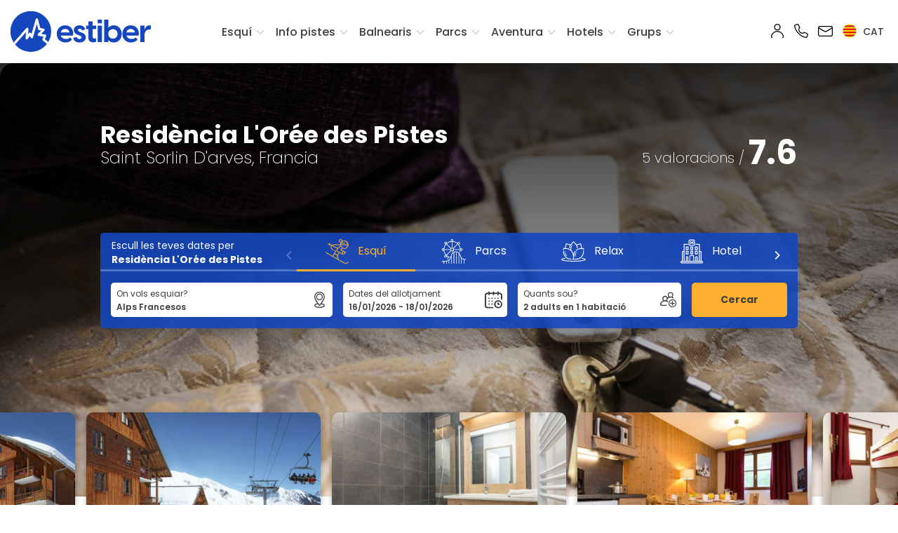

--- FILE ---
content_type: text/html; charset=UTF-8
request_url: https://www.estiber.com/ca_ES/apartament/residencia-l-oree-des-pistes-saint-sorlin-d-arves
body_size: 998741
content:
<!DOCTYPE html>
<html lang="ca">
    <head>
        <script src="https://www.googleoptimize.com/optimize.js?id=OPT-WL3LMWX"></script>
	<!-- Google Tag Manager -->
<script>(function(w,d,s,l,i){w[l]=w[l]||[];w[l].push({'gtm.start':
new Date().getTime(),event:'gtm.js'});var f=d.getElementsByTagName(s)[0],
j=d.createElement(s),dl=l!='dataLayer'?'&l='+l:'';j.async=true;j.src=
'https://www.googletagmanager.com/gtm.js?id='+i+dl;f.parentNode.insertBefore(j,f);
})(window,document,'script','dataLayer','GTM-KNMJ3M');</script>
<!-- End Google Tag Manager --><meta name="language" content="ca">
<title>Residència L&#039;Orée des Pistes a Saint sorlin d&#039;arves, Alps francesos | Estiber</title>
<meta http-equiv="content-type" content="text/html; charset=UTF-8">
<meta name="description" content="Reserva al Residència L&#039;Orée des Pistes a Saint sorlin d&#039;arves (Alps francesos) al millor preu. Pack d&#039;Hotel + Forfait d&#039;esquí, Spa o Activitats. Ofertes exclusives en paquets!">
<meta name="title" content="Residència L&#039;Orée des Pistes a Saint sorlin d&#039;arves, Alps francesos | Estiber">
<meta name="keywords" content="Residència L&#039;Orée des Pistes,Residència L&#039;Orée des Pistes Saint sorlin d&#039;arves,hotel+forfait Saint sorlin d&#039;arves">
<meta name="author" content="Estiber">

<meta property="og:title" content="Residència L&#039;Orée des Pistes a Saint sorlin d&#039;arves, Alps francesos | Estiber">
<meta property="og:site_name" content="Estiber">
<meta property="og:type" content="website">
<meta property="og:description" content="Reserva al Residència L&#039;Orée des Pistes a Saint sorlin d&#039;arves (Alps francesos) al millor preu. Pack d&#039;Hotel + Forfait d&#039;esquí, Spa o Activitats. Ofertes exclusives en paquets!">
<meta property="og:url" content="https://www.estiber.com/ca_ES/apartament/residencia-l-oree-des-pistes-saint-sorlin-d-arves">

	<meta name="robots" content="index, follow">

<meta name="csrf-token" content="icFtAIfP1D3IyyHyEPmyvU2hR64AX1U4s9GjXgHm">
<meta name="viewport" content="width=device-width, initial-scale=1, user-scalable=0"/>

	<link rel="stylesheet" href="https://www.estiber.com/assets/css/app.css?v=1.34">

			<meta property="og:image" content="https://www.estiber.com/v4/hotels/images/apt-res-299_1-ldpi.jpg">
	
    <link rel="shortcut icon" type="image/x-icon" href="https://www.estiber.com/favicon.ico">
<link rel="apple-touch-icon" sizes="57x57" href="https://www.estiber.com/assets/img/icons/favicon/apple-icon-57x57.png">
<link rel="apple-touch-icon" sizes="60x60" href="https://www.estiber.com/assets/img/icons/favicon/apple-icon-60x60.png">
<link rel="apple-touch-icon" sizes="72x72" href="https://www.estiber.com/assets/img/icons/favicon/apple-icon-72x72.png">
<link rel="apple-touch-icon" sizes="76x76" href="https://www.estiber.com/assets/img/icons/favicon/apple-icon-76x76.png">
<link rel="apple-touch-icon" sizes="114x114" href="https://www.estiber.com/assets/img/icons/favicon/apple-icon-114x114.png">
<link rel="apple-touch-icon" sizes="120x120" href="https://www.estiber.com/assets/img/icons/favicon/apple-icon-120x120.png">
<link rel="apple-touch-icon" sizes="144x144" href="https://www.estiber.com/assets/img/icons/favicon/apple-icon-144x144.png">
<link rel="apple-touch-icon" sizes="152x152" href="https://www.estiber.com/assets/img/icons/favicon/apple-icon-152x152.png">
<link rel="apple-touch-icon" sizes="180x180" href="https://www.estiber.com/assets/img/icons/favicon/apple-icon-180x180.png">
<link rel="icon" type="image/png" sizes="192x192"  href="https://www.estiber.com/assets/img/icons/favicon/android-icon-192x192.png">
<link rel="icon" type="image/png" sizes="32x32" href="https://www.estiber.com/assets/img/icons/favicon/favicon-32x32.png">
<link rel="icon" type="image/png" sizes="96x96" href="https://www.estiber.com/assets/img/icons/favicon/favicon-96x96.png">
<link rel="icon" type="image/png" sizes="16x16" href="https://www.estiber.com/assets/img/icons/favicon/favicon-16x16.png">
<link rel="manifest" href="https://www.estiber.com/assets/img/icons/favicon/manifest.json">
<meta name="msapplication-TileColor" content="#ffffff">
<meta name="msapplication-TileImage" content="https://www.estiber.com/assets/img/icons/favicon/ms-icon-144x144.png">
<meta name="theme-color" content="#ffffff">

<script>
    //Para hacer correcciones CSS en MAC
    if (navigator.userAgent.indexOf('Mac') > 0)
    {
        document.write("<link rel='stylesheet' href='https://www.estiber.com/assets/css/appIOS.css?v=1.34'>");
    }
</script>

<link rel="canonical" href="https://www.estiber.com/ca_ES/apartament/residencia-l-oree-des-pistes-saint-sorlin-d-arves"/>

<link rel="stylesheet" type="text/css" href="https://cdn.jsdelivr.net/npm/daterangepicker/daterangepicker.css?v=1.34" crossorigin="anonymous"/>
<link rel="stylesheet" href="https://cdn.jsdelivr.net/npm/bootstrap-select@1.13.9/dist/css/bootstrap-select.min.css?v=1.34" crossorigin="anonymous">



			<link rel="alternate" hreflang="ca" href="https://www.estiber.com/ca_ES/apartament/residencia-l-oree-des-pistes-saint-sorlin-d-arves" title="Català" />
				<link rel="alternate" hreflang="es" href="https://www.estiber.com/es_ES/apartamento/residencia-l-oree-des-pistes-saint-sorlin-d-arves" title="Español" />
				<link rel="alternate" hreflang="fr" href="https://www.estiber.com/fr_FR/appartement/residence-l-oree-des-pistes-saint-sorlin-d-arves" title="Français" />
				<link rel="alternate" hreflang="en" href="https://www.estiber.com/en_US/apartment/residence-l-oree-des-pistes-saint-sorlin-d-arves" title="English" />
														


	<!--<meta name="apple-itunes-app" content="app-id=923356228">
	<link rel="stylesheet" href="https://www.estiber.com/assets/js/smartbanner/smartbanner-theme.css" type="text/css">
	<script type="module" src="https://www.estiber.com/assets/js/smartbanner/smartbanner-cargar.js?language=ca"></script>-->

	<script src="https://static.skitude.com/applications/b9f8dd51067e79b86928523efb21970eca3ff797b8095447503e6fbd94dc8ebe/smartbanner/smartbanner_ca.js"></script>
	<meta name="apple-itunes-app" content="app-id=923356228">


<!-- Para los mapas de Google -->
<script type="text/javascript" src="https://maps.google.com/maps/api/js?key=AIzaSyBG01lO1UIWltmR6-uDDbM3wyUKWzd9X1U" ></script>

<!-- Esto es de google merchant link con google adwords -->
<meta name="google-site-verification" content="8_smc4Jl_jNUy5JfQo_YeCL8VH56rqjLWgrUrR35Rs0" />

<!-- Carousel -->
<link rel="stylesheet" href="https://www.estiber.com/assets/flickity/flickity.min.css?v=1.34">
<link rel="stylesheet" href="https://www.estiber.com/assets/flickity/fullscreen.css?v=1.34">

<!-- Graficos -->
<script src="https://cdn.jsdelivr.net/npm/chart.js@4.4.1/dist/chart.umd.min.js"></script>
<script src="https://cdnjs.cloudflare.com/ajax/libs/date-fns/1.30.1/date_fns.js"></script>
<script src="https://cdn.jsdelivr.net/npm/chartjs-adapter-date-fns/dist/chartjs-adapter-date-fns.bundle.min.js"></script>

<!-- Start VWO Async SmartCode -->
<link rel="preconnect" href="https://dev.visualwebsiteoptimizer.com" />
<script type='text/javascript' id='vwoCode'>
window._vwo_code ||
(function () {
var w=window,
d=document;
var account_id=1168015,
version=2.2,
settings_tolerance=2000,
hide_element='body',
hide_element_style = 'opacity:0 !important;filter:alpha(opacity=0) !important;background:none !important';
/* DO NOT EDIT BELOW THIS LINE */
if(f=!1,v=d.querySelector('#vwoCode'),cc={},-1<d.URL.indexOf('__vwo_disable__')||w._vwo_code)return;try{var e=JSON.parse(localStorage.getItem('_vwo_'+account_id+'_config'));cc=e&&'object'==typeof e?e:{}}catch(e){}function r(t){try{return decodeURIComponent(t)}catch(e){return t}}var s=function(){var e={combination:[],combinationChoose:[],split:[],exclude:[],uuid:null,consent:null,optOut:null},t=d.cookie||'';if(!t)return e;for(var n,i,o=/(?:^|;\s*)(?:(_vis_opt_exp_(\d+)_combi=([^;]*))|(_vis_opt_exp_(\d+)_combi_choose=([^;]*))|(_vis_opt_exp_(\d+)_split=([^:;]*))|(_vis_opt_exp_(\d+)_exclude=[^;]*)|(_vis_opt_out=([^;]*))|(_vwo_global_opt_out=[^;]*)|(_vwo_uuid=([^;]*))|(_vwo_consent=([^;]*)))/g;null!==(n=o.exec(t));)try{n[1]?e.combination.push({id:n[2],value:r(n[3])}):n[4]?e.combinationChoose.push({id:n[5],value:r(n[6])}):n[7]?e.split.push({id:n[8],value:r(n[9])}):n[10]?e.exclude.push({id:n[11]}):n[12]?e.optOut=r(n[13]):n[14]?e.optOut=!0:n[15]?e.uuid=r(n[16]):n[17]&&(i=r(n[18]),e.consent=i&&3<=i.length?i.substring(0,3):null)}catch(e){}return e}();function i(){var e=function(){if(w.VWO&&Array.isArray(w.VWO))for(var e=0;e<w.VWO.length;e++){var t=w.VWO[e];if(Array.isArray(t)&&('setVisitorId'===t[0]||'setSessionId'===t[0]))return!0}return!1}(),t='a='+account_id+'&u='+encodeURIComponent(w._vis_opt_url||d.URL)+'&vn='+version+'&ph=1'+('undefined'!=typeof platform?'&p='+platform:'')+'&st='+w.performance.now();e||((n=function(){var e,t=[],n={},i=w.VWO&&w.VWO.appliedCampaigns||{};for(e in i){var o=i[e]&&i[e].v;o&&(t.push(e+'-'+o+'-1'),n[e]=!0)}if(s&&s.combination)for(var r=0;r<s.combination.length;r++){var a=s.combination[r];n[a.id]||t.push(a.id+'-'+a.value)}return t.join('|')}())&&(t+='&c='+n),(n=function(){var e=[],t={};if(s&&s.combinationChoose)for(var n=0;n<s.combinationChoose.length;n++){var i=s.combinationChoose[n];e.push(i.id+'-'+i.value),t[i.id]=!0}if(s&&s.split)for(var o=0;o<s.split.length;o++)t[(i=s.split[o]).id]||e.push(i.id+'-'+i.value);return e.join('|')}())&&(t+='&cc='+n),(n=function(){var e={},t=[];if(w.VWO&&Array.isArray(w.VWO))for(var n=0;n<w.VWO.length;n++){var i=w.VWO[n];if(Array.isArray(i)&&'setVariation'===i[0]&&i[1]&&Array.isArray(i[1]))for(var o=0;o<i[1].length;o++){var r,a=i[1][o];a&&'object'==typeof a&&(r=a.e,a=a.v,r&&a&&(e[r]=a))}}for(r in e)t.push(r+'-'+e[r]);return t.join('|')}())&&(t+='&sv='+n)),s&&s.optOut&&(t+='&o='+s.optOut);var n=function(){var e=[],t={};if(s&&s.exclude)for(var n=0;n<s.exclude.length;n++){var i=s.exclude[n];t[i.id]||(e.push(i.id),t[i.id]=!0)}return e.join('|')}();return n&&(t+='&e='+n),s&&s.uuid&&(t+='&id='+s.uuid),s&&s.consent&&(t+='&consent='+s.consent),w.name&&-1<w.name.indexOf('_vis_preview')&&(t+='&pM=true'),w.VWO&&w.VWO.ed&&(t+='&ed='+w.VWO.ed),t}code={nonce:v&&v.nonce,library_tolerance:function(){return'undefined'!=typeof library_tolerance?library_tolerance:void 0},settings_tolerance:function(){return cc.sT||settings_tolerance},hide_element_style:function(){return'{'+(cc.hES||hide_element_style)+'}'},hide_element:function(){return performance.getEntriesByName('first-contentful-paint')[0]?'':'string'==typeof cc.hE?cc.hE:hide_element},getVersion:function(){return version},finish:function(e){var t;f||(f=!0,(t=d.getElementById('_vis_opt_path_hides'))&&t.parentNode.removeChild(t),e&&((new Image).src='https://dev.visualwebsiteoptimizer.com/ee.gif?a='+account_id+e))},finished:function(){return f},addScript:function(e){var t=d.createElement('script');t.type='text/javascript',e.src?t.src=e.src:t.text=e.text,v&&t.setAttribute('nonce',v.nonce),d.getElementsByTagName('head')[0].appendChild(t)},load:function(e,t){t=t||{};var n=new XMLHttpRequest;n.open('GET',e,!0),n.withCredentials=!t.dSC,n.responseType=t.responseType||'text',n.onload=function(){if(t.onloadCb)return t.onloadCb(n,e);200===n.status?_vwo_code.addScript({text:n.responseText}):_vwo_code.finish('&e=loading_failure:'+e)},n.onerror=function(){if(t.onerrorCb)return t.onerrorCb(e);_vwo_code.finish('&e=loading_failure:'+e)},n.send()},init:function(){var e,t=this.settings_tolerance();w._vwo_settings_timer=setTimeout(function(){_vwo_code.finish()},t),'body'!==this.hide_element()?(n=d.createElement('style'),e=(t=this.hide_element())?t+this.hide_element_style():'',t=d.getElementsByTagName('head')[0],n.setAttribute('id','_vis_opt_path_hides'),v&&n.setAttribute('nonce',v.nonce),n.setAttribute('type','text/css'),n.styleSheet?n.styleSheet.cssText=e:n.appendChild(d.createTextNode(e)),t.appendChild(n)):(n=d.getElementsByTagName('head')[0],(e=d.createElement('div')).style.cssText='z-index: 2147483647 !important;position: fixed !important;left: 0 !important;top: 0 !important;width: 100% !important;height: 100% !important;background: white !important;',e.setAttribute('id','_vis_opt_path_hides'),e.classList.add('_vis_hide_layer'),n.parentNode.insertBefore(e,n.nextSibling));var n='https://dev.visualwebsiteoptimizer.com/j.php?'+i();-1!==w.location.search.indexOf('_vwo_xhr')?this.addScript({src:n}):this.load(n+'&x=true',{l:1})}};w._vwo_code=code;code.init();})();
</script>
<!-- End VWO Async SmartCode -->
                    <script type="application/ld+json">{"@context":"https://schema.org","@type":"TravelAgency","image":"https://www.estiber.com/images/estiber_logo.png","additionalType":"https://www.estiber.com","name":"Estiber.com","logo":"https://www.estiber.com/images/estiber_logo.png","url":"https://www.estiber.com","telephone":"+34 93 454 83 08","priceRange":"€","foundingDate":"1986-01-01","keywords":"Ofertes d'esquí, hotel més forfet, balnearis, parcs temàtics, viatges d'aventura","legalName":"Viatges Estiber S.A.","description":"Ofertes d'esquí d'hotel amb forfet a Andorra, Alps, Pirineus i Sierra Nevada. Viatges d'esquí, aventura, balnearis i parcs d'atraccions.","sameAs":["https://www.instagram.com/estiberviajes/","https://www.facebook.com/estiberviajes","https://es.trustpilot.com/review/estiber.com","https://es.linkedin.com/company/estiber-sa"],"contactPoint":[{"@type":"ContactPoint","telephone":"+34 93 454 83 08","email":"info@estiber.com","contactType":"customer service"}],"address":[{"@type":"PostalAddress","streetAddress":"Casanova 101","addressLocality":"Barcelona","addressRegion":"BCN","postalCode":"08011","addressCountry":"ES"}],"aggregateRating":{"@type":"AggregateRating","ratingValue":"9,2","reviewCount":"7532","bestRating":"10"},"openingHoursSpecification":[{"@type":"OpeningHoursSpecification","dayOfWeek":["Dilluns","Dimarts","Dimecres","Dijous"],"opens":"09:00","closes":"14:00"},{"@type":"OpeningHoursSpecification","dayOfWeek":["Dilluns","Dimarts","Dimecres","Dijous"],"opens":"15:30","closes":"18:30"},{"@type":"OpeningHoursSpecification","dayOfWeek":["Divendres"],"opens":"09:00","closes":"14:00"}]}</script>
            </head>
    <body class="cl-new-header ">

                    <!-- Google Tag Manager (noscript) -->
<noscript><iframe class="d-none invisible" src="https://www.googletagmanager.com/ns.html?id=GTM-KNMJ3M"
height="0" width="0"></iframe></noscript>
<!-- End Google Tag Manager (noscript) -->        
        <header class="cl-ctn-header-housing-info">

                        <!-- Menú principal -->
                            <div id="cl_nav" class="cl-menu-movil">

    <nav>

        <div class="cl-ctn-logo">
            <div class="col-sm-6">

                <a href="https://www.estiber.com/ca_ES">
                    <svg class="navbar-header-brand-movil" id="Capa_1" data-name="Capa 1" xmlns="http://www.w3.org/2000/svg" viewBox="0 0 1243.87 360.02">
    <defs>
        <style>
            .cls-1{fill:#1446be;}
            .cls-2{fill:#fff;}
        </style>
    </defs>
    <path class="cls-1" d="M410,200.76c0-49.3,36.62-76.07,74.09-76.07,37.19,0,79.44,26.2,71.27,90.72H445.77c5.36,20,22.82,30.42,44.8,30.42,14.37,0,27-3.94,37.75-13.24L545.5,250.9c-12.11,15.22-33.24,25.92-59.16,25.92C446.06,276.82,410,249.5,410,200.76Zm111.84-13c-2.25-20.85-19.72-31.27-37.47-31.27-17.47,0-34.37,10.14-39.16,31.27Z"/>
    <path class="cls-1" d="M556.21,235.69l30.14-8.17c2.82,9.58,9.86,19.44,24.23,19.44,9.58,0,18.88-4.79,18.88-15.21,0-7.05-4.51-12.12-16.06-16.34l-18-6.76c-24.23-8.74-34.37-24.23-34.37-42,0-26.2,23.1-42,50.71-42,26.48,0,45.92,14.93,50.71,37.47l-29.58,7.61c-4-11.83-11.55-15.5-19.44-15.5-9.86,0-15.78,5.64-15.78,12.68,0,6.2,3.66,11.55,15.21,15.5l16.34,6.19c18,6.48,37.75,17.19,37.75,43.11,0,29.3-25.07,45.07-55.78,45.07C582.12,276.82,560.71,262.74,556.21,235.69Z"/>
    <path class="cls-1" d="M690.3,233.44V157.65H669.46V127.51H690.3V90h38v37.47h30.14v30.14H728.34v69.59c0,7.61,4.22,14.93,16.62,14.93a47.82,47.82,0,0,0,13.8-2.25v29c-5.63,5.08-16.34,6.77-25.63,6.77C708.34,275.7,690.3,263.58,690.3,233.44Z"/>
    <path class="cls-1" d="M772.56,74h37.75v33.25H772.56Zm0,53.53h37.75V274H772.56Z"/>
    <path class="cls-1" d="M867.78,74v73.25h.85c3.66-8.17,20.56-22.54,46.76-22.54,34.09,0,70.43,25.36,70.43,76.07s-36.34,76.06-70.43,76.06c-26.2,0-43.1-14.36-46.76-22.53h-.85V274H830V74Zm40,169c21.13,0,40.85-14.94,40.85-42.26s-19.72-42.26-40.85-42.26-40.85,14.65-40.85,42.26S886.66,243,907.79,243Z"/>
    <path class="cls-1" d="M991.45,200.76c0-49.3,36.63-76.07,74.1-76.07,37.18,0,79.44,26.2,71.27,90.72H1027.23c5.35,20,22.82,30.42,44.79,30.42,14.37,0,27-3.94,37.76-13.24L1127,250.9c-12.11,15.22-33.24,25.92-59.16,25.92C1027.51,276.82,991.45,249.5,991.45,200.76Zm111.85-13c-2.26-20.85-19.72-31.27-37.47-31.27-17.47,0-34.37,10.14-39.16,31.27Z"/>
    <path class="cls-1" d="M1150.34,127.51h37.75v38c5.07-22.54,19.44-40.85,45.92-40.85a39,39,0,0,1,9.86,1.13v36.06a55.29,55.29,0,0,0-9.58-.85c-28.45,0-46.2,19.73-46.2,49v64h-37.75Z"/>
    <path class="cls-1" d="M325.49,285.46a7.68,7.68,0,0,1,1.36-1.8,7.88,7.88,0,0,1,.83-.7l.81-1.17c0-.05,0-.1.07-.15a9.42,9.42,0,0,1,.83-1.16,180.7,180.7,0,1,0-4.47,6.32A7.49,7.49,0,0,1,325.49,285.46Z"/>
    <path class="cls-2" d="M332.7,275.81c-.41-.42-.93-.88-1.59-1.46-9-7.72-18-15.37-27-23.09-1.63-1.4-3.52-2.56-2.29-5.5,3.65-8.75,7.05-17.6,10.48-26.43,2-5.06-.76-9.45-6.07-10.17-11.17-1.53-22.34-3.08-33.49-4.74a57.63,57.63,0,0,1-6.83-2c1.56-1.71,2.46-2.76,3.41-3.75,9.28-9.64,18.62-19.22,27.81-28.95,4.14-4.39,2.49-10.37-3.33-11.7-9-2.06-18.17-3.64-27.26-5.47-6.14-1.23-6.5-1.9-7.84-8.2-1.47-6.87-3.34-13.66-5.07-20.47q-3.81-15-7.68-30c-2-7.71-4-15.42-6.18-23.08a6.36,6.36,0,0,0-6.34-4.74A6.51,6.51,0,0,0,227,70.78c-2.23,7.15-4.27,14.37-6.32,21.58-2.46,8.67-4.8,17.38-7.26,26.06s-5,17.31-7.49,26-4.76,17.4-7.2,26.08q-4.94,17.58-10,35.13a11.77,11.77,0,0,1-1.72,2.71,11.2,11.2,0,0,1-2.34-2.2c-2.26-3.81-4-8-6.64-11.52s-6.83-3.31-9.83-.27a28.89,28.89,0,0,0-2.65,3.27c-3.83,5.27-7.62,10.56-11.43,15.84l-.91-.18a20.22,20.22,0,0,1-.5-3.5c.24-6.11.5-12.21.89-18.31.72-11.37,1.69-22.74,2.19-34.12a10.63,10.63,0,0,0-2.35-7c-2.65-2.93-6.53-2.4-9.58.87-4.57,4.88-8.94,9.94-13.36,15Q81.67,221.49,32.91,276.78c-1.15,1.31-2.11,2.33-2.88,3.17a5.11,5.11,0,0,1,.22.48,6.15,6.15,0,0,1,1.15,1.76l.1.11a5.82,5.82,0,0,1,1.73,2.46c.09.15.2.3.28.46a5.74,5.74,0,0,1,1.72,2.56.57.57,0,0,0,.08.13l.14.22A5.49,5.49,0,0,1,37,289.86a5.55,5.55,0,0,1,1.37,1.49,17.65,17.65,0,0,0,1.91-1.94l91.91-104.29c2.27-2.57,4.61-5.06,6.92-7.59l.93.35a38.7,38.7,0,0,1,.23,4.68q-1.75,26.9-3.61,53.8c-.37,5.28,1.24,9.13,4.58,10.47,3.07,1.24,6.29-.39,9.56-4.9q9.38-13,18.7-26c2-2.75,3.13-2.66,4.63.27,2.83,5.51,5.62,11,8.59,16.49,1.35,2.48,3.6,4.53,6.5,3.85a10.64,10.64,0,0,0,5.77-3.75c1.38-1.88,1.67-4.57,2.34-6.94,2.43-8.56,4.81-17.14,7.24-25.7s5-17.33,7.47-26,4.79-17.39,7.22-26.08q3.88-13.86,7.86-27.7c1.63-5.72,3.31-11.42,5-17.13l1-.3a39.44,39.44,0,0,1,2.17,5.07c1.07,4,1.84,8,2.86,12,3.3,12.82,6.68,25.62,10,38.44a8.32,8.32,0,0,0,7.08,6.37c5,.82,10,1.65,14.91,2.62,2.48.49,4.9,1.29,7.88,2.09-1.4,1.55-2.28,2.59-3.23,3.57q-14.31,14.8-28.64,29.59c-2.2,2.26-3.29,5.22-1.85,7.68,1.27,2.15,4,4.36,6.36,4.77,11.34,1.94,22.79,3.23,34.18,4.86,3.76.54,7.47,1.44,11.57,2.24-3.29,8.24-6.18,15.77-9.29,23.2-1.92,4.61-1.26,8.44,2.48,11.67,1.6,1.38,3.25,2.7,4.86,4.07l30.42,26a7.93,7.93,0,0,1,.69-1.72,7.68,7.68,0,0,1,1.36-1.8,8.68,8.68,0,0,1,1.24-1A7.72,7.72,0,0,1,331,279s0,0,.06-.07a5.85,5.85,0,0,1,.38-.75A6,6,0,0,1,332.7,275.81Z"/>
    <path class="cls-2" d="M334.4,272.78l0,0-1.11-.95-13.57-11.6q-6.74-5.74-13.45-11.5l-.51-.43c-.38-.31-1-.79-1-.84a1.88,1.88,0,0,1,.14-.47c3.26-7.8,6.36-15.8,9.37-23.53l1.15-3a10.76,10.76,0,0,0-.5-9.51,10.88,10.88,0,0,0-8.2-5.11c-9.19-1.26-21.3-2.93-33.44-4.74a13.21,13.21,0,0,1-1.41-.3l8.61-8.93c6.28-6.5,12.78-13.23,19.09-19.92a10.58,10.58,0,0,0,2.8-10.33,10.27,10.27,0,0,0-7.79-6.84c-6-1.38-12.21-2.56-18.18-3.7-3.06-.59-6.11-1.17-9.16-1.78-4.24-.86-4.24-.86-5.27-5.67-1.11-5.17-2.45-10.34-3.75-15.34-.45-1.75-.91-3.5-1.35-5.25q-3.81-15-7.68-30c-2-7.81-4-15.46-6.2-23.15a10,10,0,0,0-19.08-.17c-2.2,7.06-4.25,14.27-6.23,21.25l-.12.41c-1.23,4.35-2.43,8.7-3.63,13.05s-2.4,8.68-3.63,13c-1.17,4.13-2.37,8.26-3.57,12.39-1.32,4.53-2.64,9.06-3.92,13.61s-2.52,9.06-3.76,13.59c-1.14,4.17-2.27,8.33-3.44,12.49-3.26,11.61-6.32,22.34-9.31,32.68-.36-.66-.71-1.33-1.07-2a62,62,0,0,0-4.51-7.61,9.15,9.15,0,0,0-6.77-3.89,10.37,10.37,0,0,0-8.06,3.24,31.07,31.07,0,0,0-3,3.66c-2.24,3.07-4.46,6.16-6.69,9.24.18-4.15.4-8.67.69-13.25.24-3.88.52-7.76.79-11.64.53-7.38,1.07-15,1.4-22.55a13.86,13.86,0,0,0-3.2-9.31,8.77,8.77,0,0,0-6.45-3c-2.81-.08-5.65,1.34-8,3.83-3.59,3.84-7.1,7.84-10.5,11.71l-22.24,25.2q-39.14,44.34-78.23,88.7c-.87,1-1.63,1.81-2.28,2.51l-.15.17a5.14,5.14,0,0,1,1.48,1.81,5.76,5.76,0,0,1,.77,1.34,5.73,5.73,0,0,1,1.13,1.74l.16.16.41.39c.33-.37.68-.76,1-1.14.68-.74,1.47-1.6,2.38-2.63q39.07-44.37,78.23-88.69l22.25-25.22c3.36-3.83,6.84-7.79,10.36-11.56a4.72,4.72,0,0,1,3.1-1.74h0a2.22,2.22,0,0,1,1.62.84,7.47,7.47,0,0,1,1.5,4.61c-.33,7.45-.86,15-1.39,22.37-.27,3.89-.55,7.78-.8,11.68-.41,6.57-.68,13-.89,18.39a13.25,13.25,0,0,0,.36,3.18c.07.32.13.63.18,1l.35,2.3,5.25,1,4.27-5.93q4.19-5.81,8.38-11.6a25.2,25.2,0,0,1,2.34-2.9,3.87,3.87,0,0,1,2.88-1.31,2.64,2.64,0,0,1,1.93,1.2,57.42,57.42,0,0,1,4,6.83c.79,1.49,1.58,3,2.44,4.44a8.8,8.8,0,0,0,2.35,2.45l.61.5,2.85,2.6,2.12-3.23c.14-.22.31-.42.47-.64a8.75,8.75,0,0,0,1.66-3c3.23-11.14,6.51-22.64,10-35.16,1.17-4.17,2.31-8.35,3.45-12.53,1.24-4.52,2.48-9,3.75-13.55s2.59-9,3.9-13.55c1.2-4.14,2.41-8.28,3.59-12.43,1.23-4.35,2.43-8.7,3.63-13s2.4-8.68,3.63-13l.12-.42c2-6.93,4-14.1,6.17-21.08a3.21,3.21,0,0,1,3.25-2.34h0a3.11,3.11,0,0,1,3.19,2.34c2.15,7.62,4.14,15.24,6.16,23q3.9,15,7.67,29.94.68,2.64,1.37,5.29c1.28,4.93,2.6,10,3.68,15.06,1.56,7.32,2.71,9.19,10.41,10.74,3.07.62,6.15,1.21,9.22,1.8,5.91,1.13,12,2.3,18,3.65a3.67,3.67,0,0,1,2.95,2.33,4.07,4.07,0,0,1-1.28,3.9c-6.29,6.67-12.77,13.37-19,19.86q-4.37,4.53-8.74,9.07c-.64.67-1.26,1.36-2.06,2.24l-4.95,5.46,5,1.49c.88.25,1.68.52,2.43.77a29,29,0,0,0,4.85,1.3c12.18,1.81,24.31,3.48,33.52,4.74a4.48,4.48,0,0,1,3.41,1.93,4.27,4.27,0,0,1,0,3.79l-1.15,3c-3,7.69-6.08,15.65-9.3,23.38-2.05,4.91,1.19,7.61,2.75,8.9l.43.37q6.72,5.78,13.48,11.51T329,276.85c.2.17.63.54,1,.89-.35.43-.77.91-1,1.15-1.24,1.41-2.51,2.81-3.82,4.28l-28.65-24.48c-.75-.64-1.52-1.28-2.28-1.91s-1.72-1.42-2.56-2.15c-2.56-2.21-3-4.5-1.6-7.91,2.18-5.22,4.24-10.43,6.42-16l2.89-7.29,1.47-3.69L297,219l-3.79-.78c-2.72-.57-5.28-1.1-7.95-1.49-4-.57-7.94-1.09-11.91-1.62-7.3-1-14.83-2-22.17-3.22a7.46,7.46,0,0,1-4.08-3.2c-.62-1.06.35-2.67,1.37-3.72q12.38-12.7,24.69-25.49l4-4.1c.64-.67,1.26-1.36,2-2.21l4.91-5.43-5.2-1.4c-.95-.25-1.83-.51-2.68-.75-1.86-.53-3.61-1-5.42-1.39-4.73-.92-9.43-1.72-15-2.64a5,5,0,0,1-4.42-3.94q-2.44-9.49-4.93-19-2.54-9.74-5.05-19.46c-.45-1.76-.85-3.54-1.26-5.31-.49-2.19-1-4.46-1.62-6.7a23.36,23.36,0,0,0-1.64-4.07c-.24-.48-.47-1-.68-1.46L234.9,99l-5.49,1.7-2,7c-1.15,4-2.31,7.92-3.45,11.89-2.63,9.24-5.27,18.48-7.86,27.72q-1.69,6.08-3.36,12.16c-1.28,4.64-2.55,9.28-3.86,13.91q-2,7.25-4.15,14.47-1.66,5.76-3.31,11.53c-1.26,4.4-2.49,8.8-3.73,13.21-1.17,4.16-2.33,8.33-3.52,12.49-.19.68-.35,1.38-.52,2.08a11.55,11.55,0,0,1-1.3,3.82,7.46,7.46,0,0,1-3.87,2.49c-1.34.31-2.44-1.46-2.86-2.23-2.4-4.39-4.72-8.93-7-13.33L177,214.74c-.59-1.15-2-3.83-4.8-4.05s-4.66,2.29-5.43,3.36l-8,11.11q-5.34,7.43-10.7,14.84c-1.55,2.14-3.79,4.53-5.67,3.78s-2.78-3.43-2.52-7.19q1.88-26.91,3.62-53.82a23.43,23.43,0,0,0-.12-3.69c0-.46-.08-.92-.11-1.38l-.11-2.14-5-1.91-3.72,4.06c-1.6,1.74-3.19,3.47-4.75,5.23L37.79,287.23l-1,1c-.28-.24-.64-.55-1.07-.94s-1-.95-1.52-1.37a6.13,6.13,0,0,1,1,1.81,1,1,0,0,0,.08.14c0,.06.09.14.14.21A5.49,5.49,0,0,1,37,289.86a5.6,5.6,0,0,1,1.71,2.1,5.73,5.73,0,0,1,1.52,2.1,17.34,17.34,0,0,0,2.52-2.48L134.64,187.3c.71-.81,1.44-1.61,2.16-2.41q-1.68,25.62-3.45,51.24c-.47,6.86,1.94,11.87,6.64,13.76,3.21,1.29,8.16,1.29,13.46-6q5.36-7.41,10.7-14.84l7.48-10.38,1.12,2.19c2.27,4.43,4.62,9,7.06,13.49s6.17,6.41,10.14,5.48a13.94,13.94,0,0,0,7.68-5,16.45,16.45,0,0,0,2.41-6.2c.14-.6.28-1.2.44-1.78q1.77-6.25,3.52-12.51c1.24-4.4,2.47-8.8,3.72-13.19q1.64-5.76,3.31-11.5c1.4-4.84,2.8-9.67,4.16-14.51,1.31-4.65,2.59-9.3,3.87-14q1.66-6.06,3.35-12.12,3.89-13.86,7.86-27.69c.86-3,1.74-6,2.62-9.06.24,1,.48,2.06.71,3.1.42,1.83.84,3.67,1.31,5.49q2.51,9.75,5.05,19.48,2.47,9.48,4.92,19a11.59,11.59,0,0,0,9.74,8.8c5.53.91,10.17,1.69,14.81,2.6.82.16,1.63.36,2.48.59l-3.53,3.65q-12.31,12.77-24.67,25.48c-3.53,3.63-4.42,8.09-2.32,11.65,1.58,2.69,5.06,5.73,8.64,6.35,7.46,1.28,15.06,2.28,22.41,3.26q5.93.78,11.85,1.61c2.45.35,4.92.87,7.53,1.42l-1.45,3.65c-2.16,5.5-4.21,10.69-6.37,15.84-2.51,6-1.35,11.36,3.37,15.43.88.76,1.77,1.5,2.67,2.24.74.61,1.47,1.23,2.2,1.85l30.57,26a98.56,98.56,0,0,0,6.23-8.24C331.65,277.61,334.46,272.82,334.4,272.78Z"/>
</svg>                </a>

            </div>
            <div class="col-sm-6">

                <div class="ctn_cerrar_menu">
                    <div class="btn_cerrar_menu"><svg class="icon" viewBox="0 0 640 640">
    <path d="M479.64 23.8c36.544-37.111 95.954-37.277 132.71-.355 36.72 36.898 36.886 96.91.354 133.998L452.367 320.071 612.87 482.864c36.237 36.804 35.74 96.438-1.086 133.195-36.84 36.745-96.072 36.65-132.285-.165L320.07 454.234 160.36 616.203c-36.544 37.11-95.954 37.276-132.71.354-36.721-36.898-36.887-96.91-.355-133.998L187.632 319.93 27.13 157.137C-9.106 120.334-8.61 60.7 28.217 23.942c36.839-36.744 96.072-36.65 132.285.165l159.427 161.66L479.64 23.798z"/>
</svg></div>
                </div>

            </div>
        </div>

        <div class="col-sm-12 cl-ctn-sel-idiomas">

            <div class="btn_menu_principal btn_menu_dest cl_desplaza_menu ctn-ctn-idioma" data-menuval1="1" data-menuval2="panel_idiomas"><img class="navbar-icon-flag" alt="flag icon" src="https://www.estiber.com/assets/img/icons/ca_ES.png"> <span class="txt_btn_menu text-uppercase">cat</span> <svg viewBox='0 0 64 64' class='flecha_menu_principal'><path d='M23.161 53.213l-4.242-4.242a1 1 0 0 1 0-1.415L34.475 32 18.919 16.444a1 1 0 0 1 0-1.415l4.242-4.242a1 1 0 0 1 1.414 0L40.84 27.05l4.242 4.243a1 1 0 0 1 0 1.414L40.84 36.95 24.575 53.213a1 1 0 0 1-1.414 0z'></path></svg></div>

        </div>

        <ul class="nav nav-tabs" id="btn_menu_movil" role="tablist">

            <!--<li class="nav-item">
                <a class="nav-link active" id="menuPrincipal-tab" data-toggle="tab" href="#menuPrincipal" role="tab" aria-controls="menuPrincipal" aria-selected="true">Menú</a>
            </li>

            <li class="nav-item">
                <a class="nav-link" id="menuIdioma-tab" data-toggle="tab" href="#menuIdioma" role="tab" aria-controls="menuIdioma" aria-selected="false">Idioma</a>
            </li>-->

        </ul>

        <div class="tab-content" id="ctn_menu_movil">

            <div class="tab-pane fade show active" id="menuPrincipal" role="tabpanel" aria-labelledby="menuPrincipal-tab">

                <div id="paneles_menu">

                    <div class="panel_menu">

                        <div id="panel_principal" class="cl-overflow-scroll">
                            <div class="btn_menu_principal btn_menu_dest cl-ctn-ico-menu cl_desplaza_menu" data-menuval1="1" data-menuval2="panel_esqui"><svg class="icon-lg cl-ico-menu" id="skiing" viewBox="0 0 512.001 512.001">
		<path d="M493.532,475.061c-2.807-3.076-7.652-3.144-10.81-0.431l-9.118,7.83c-19.109,16.41-46.611,18.985-68.437,6.41
			l-124.486-71.738c7.665-21.37,0.593-45.213-17.539-58.937l42.281-71.574l63.556,31.239c5.239,2.575,10.837,3.88,16.64,3.88
			c0.001,0,0.001,0,0.002,0c14.521,0,27.52-8.092,33.923-21.119c3.634-7.393,4.737-15.581,3.249-23.536l14.844,7.299
			c1.079,0.53,2.224,0.782,3.35,0.782c2.983,0,5.844-1.762,7.062-4.767c1.513-3.737-0.335-8.008-3.952-9.787l-41.528-20.419
			c-0.088-0.044-0.172-0.093-0.262-0.137l-43.774-21.516l-5.067-2.492c-0.005-0.002-0.01-0.004-0.015-0.006l-10.57-5.195
			l13.358-13.358c4.144-4.144,7.199-9.085,9.038-14.472c12.841,6.87,27.172,10.397,42.019,10.228
			c47.619-0.538,86.331-39.791,86.244-87.414c-0.088-48.039-39.198-87.094-87.257-87.094c-14.366,0-27.919,3.511-39.882,9.688
			c0.031-0.615,0.047-1.234,0.047-1.857c0-21.027-17.841-37.967-39.18-36.476c-18.013,1.258-32.605,15.85-33.863,33.863
			c-1.49,21.34,15.449,39.18,36.476,39.18c0.15,0,0.298-0.01,0.448-0.011c-5.998,10.584-9.845,22.533-10.95,35.261H183.326
			c-14.958,0-28.54,4.841-39.277,14.003c-0.179,0.153-0.351,0.315-0.529,0.47l-33.452-16.442l5.655-11.309
			c1.73-3.459,0.785-7.786-2.431-9.934c-3.888-2.599-9.033-1.143-11.057,2.904l-5.816,11.632L74.164,88.77
			c-3.737-1.837-8.411-0.559-10.359,3.121c-2.016,3.808-0.474,8.501,3.364,10.386l22.449,11.033l-5.353,10.706
			c-1.816,3.631-0.676,8.185,2.832,10.228c1.216,0.708,2.535,1.041,3.832,1.041c2.789,0,5.475-1.541,6.807-4.205l5.531-11.062
			l29.903,14.698c-4.075,6.136-7.098,13.062-8.82,20.388c-3.016,12.833-1.93,26.352,3.06,38.067
			c5.531,12.985,15.532,23.37,28.925,30.035l11.155,5.551c3.76,1.871,8.324,0.34,10.196-3.42c1.871-3.76,0.34-8.324-3.42-10.196
			l-11.155-5.551c-23.753-11.82-27.75-34.864-23.955-51.005c1.333-5.67,3.912-11.67,7.838-17.074l112.892,55.486l-7.755,7.755
			c-8.599,8.598-12.545,20.894-10.557,32.889c1.988,11.996,9.691,22.36,20.604,27.724l29.556,14.528l-28.119,47.6l-54.537-29.6
			l25.752-43.5c1.582-2.672,1.426-6.131-0.673-8.722c-0.701-0.865-1.62-1.531-2.617-2.027l-25.998-12.937
			c-3.76-1.871-8.324-0.34-10.196,3.42c-1.871,3.76-0.34,8.324,3.42,10.196l18.81,9.36l-56.097,94.758l-133.597-76.99
			c-3.639-2.098-8.289-0.848-10.385,2.791c-2.097,3.639-0.847,8.289,2.791,10.385l377.286,217.42
			c11.587,6.677,24.446,9.953,37.247,9.953c17.476,0,34.84-6.107,48.691-18.002l9.36-8.039
			C496.118,483.174,496.436,478.244,493.532,475.061z M395.727,263.779c5.343,2.669,9.347,7.24,11.276,12.9
			c1.945,5.705,1.551,11.826-1.107,17.236c-3.825,7.784-11.595,12.619-20.275,12.619c-3.457,0-6.799-0.781-9.931-2.321l-8.454-4.155
			l19.907-40.5L395.727,263.779z M406.283,188.043c-14.08,0-27.569-4.016-39.238-11.632c-0.965-8.437-4.712-16.25-10.807-22.344
			c-4.647-4.647-10.215-7.823-16.121-9.538c-2.899-6.682-4.734-13.689-5.485-20.935H441.98l-0.583,12.171
			c-0.201,4.195,3.037,7.758,7.231,7.959c0.124,0.006,0.247,0.009,0.37,0.009c4.033,0,7.394-3.169,7.589-7.24l0.617-12.899h20.721
			C474.118,159.762,443.443,188.043,406.283,188.043z M406.283,43.947c25.082,0,47.201,12.891,60.108,32.388h-15.209
			c-4.2,0-7.604,3.405-7.604,7.604s3.405,7.604,7.604,7.604h22.87c1.937,5.35,3.257,10.993,3.874,16.842H334.639
			c0.617-5.85,1.938-11.492,3.874-16.842h77.182c4.2,0,7.604-3.405,7.604-7.604s-3.405-7.604-7.604-7.604h-69.52
			C359.081,56.839,381.201,43.947,406.283,43.947z M329.88,57.928c-11.778,0-21.358-9.581-21.358-21.359s9.581-21.359,21.358-21.359
			s21.359,9.581,21.359,21.359S341.657,57.928,329.88,57.928z M158.777,130.358c6.506-4.134,14.642-6.764,24.549-6.764h136.023
			c0.582,6.826,1.96,13.482,4.109,19.924c-7.563,1.222-14.823,4.731-20.642,10.549l-31.568,31.569L158.777,130.358z
			 M268.885,251.718c-6.517-3.205-11.12-9.397-12.307-16.563c-1.188-7.166,1.169-14.511,6.306-19.647l50.684-50.685
			c4.4-4.399,10.179-6.598,15.958-6.598c5.778,0,11.559,2.2,15.957,6.598c4.262,4.263,6.611,9.93,6.611,15.958
			s-2.347,11.695-6.611,15.958l-20.872,20.872c-1.735,1.735-2.527,4.201-2.125,6.621c0.402,2.42,1.946,4.499,4.147,5.581
			l24.026,11.81l22.832,11.227l-19.908,40.501L268.885,251.718z M267.198,409.365l-92.54-53.328l26.668-45.046l54.549,29.607
			l-9.528,16.128c-1.035,1.752-1.325,3.847-0.803,5.814c0.521,1.968,1.809,3.644,3.576,4.655l0.756,0.433
			C264.829,376.172,271.583,393.433,267.198,409.365z"/>
	</svg> <span class="txt_btn_menu">Esquí</span> <svg viewBox='0 0 64 64' class='flecha_menu_principal'><path d='M23.161 53.213l-4.242-4.242a1 1 0 0 1 0-1.415L34.475 32 18.919 16.444a1 1 0 0 1 0-1.415l4.242-4.242a1 1 0 0 1 1.414 0L40.84 27.05l4.242 4.243a1 1 0 0 1 0 1.414L40.84 36.95 24.575 53.213a1 1 0 0 1-1.414 0z'></path></svg></div>
                            <div class="btn_menu_principal btn_menu_dest cl-ctn-ico-menu cl_desplaza_menu" data-menuval1="1" data-menuval2="panel_pistas"><!-- Created with Inkscape (http://www.inkscape.org/) -->

<svg class="icon-lg cl-ico-menu"
   version="1.1"
   id="svg687"
   xml:space="preserve"
   width="682.66669"
   height="682.66669"
   viewBox="0 0 682.66669 682.66669"
   xmlns="http://www.w3.org/2000/svg"
   xmlns:svg="http://www.w3.org/2000/svg"><defs
     id="defs691"><clipPath
       clipPathUnits="userSpaceOnUse"
       id="clipPath737"><path
         d="M 0,512 H 512 V 0 H 0 Z"
         id="path735" /></clipPath></defs><g
     id="g693"
     transform="matrix(1.3333333,0,0,-1.3333333,0,682.66667)"><g
       id="g695"
       transform="translate(220.667,110.8911)"><path
         d="M 0,0 70.666,-45"
         style="fill:none;stroke:#000000;stroke-width:20;stroke-linecap:round;stroke-linejoin:round;stroke-miterlimit:10;stroke-dasharray:none;stroke-opacity:1"
         id="path697" /></g><g
       id="g699"
       transform="translate(291.333,110.8911)"><path
         d="M 0,0 -70.666,-45"
         style="fill:none;stroke:#000000;stroke-width:20;stroke-linecap:round;stroke-linejoin:round;stroke-miterlimit:10;stroke-dasharray:none;stroke-opacity:1"
         id="path701" /></g><g
       id="g703"
       transform="translate(256,129.8911)"><path
         d="M 0,0 V -83"
         style="fill:none;stroke:#000000;stroke-width:20;stroke-linecap:round;stroke-linejoin:round;stroke-miterlimit:10;stroke-dasharray:none;stroke-opacity:1"
         id="path705" /></g><g
       id="g707"
       transform="translate(70.667,110.8911)"><path
         d="M 0,0 70.666,-45"
         style="fill:none;stroke:#000000;stroke-width:20;stroke-linecap:round;stroke-linejoin:round;stroke-miterlimit:10;stroke-dasharray:none;stroke-opacity:1"
         id="path709" /></g><g
       id="g711"
       transform="translate(141.333,110.8911)"><path
         d="M 0,0 -70.666,-45"
         style="fill:none;stroke:#000000;stroke-width:20;stroke-linecap:round;stroke-linejoin:round;stroke-miterlimit:10;stroke-dasharray:none;stroke-opacity:1"
         id="path713" /></g><g
       id="g715"
       transform="translate(106,129.8911)"><path
         d="M 0,0 V -83"
         style="fill:none;stroke:#000000;stroke-width:20;stroke-linecap:round;stroke-linejoin:round;stroke-miterlimit:10;stroke-dasharray:none;stroke-opacity:1"
         id="path717" /></g><g
       id="g719"
       transform="translate(370.667,110.8911)"><path
         d="M 0,0 70.666,-45"
         style="fill:none;stroke:#000000;stroke-width:20;stroke-linecap:round;stroke-linejoin:round;stroke-miterlimit:10;stroke-dasharray:none;stroke-opacity:1"
         id="path721" /></g><g
       id="g723"
       transform="translate(441.333,110.8911)"><path
         d="M 0,0 -70.666,-45"
         style="fill:none;stroke:#000000;stroke-width:20;stroke-linecap:round;stroke-linejoin:round;stroke-miterlimit:10;stroke-dasharray:none;stroke-opacity:1"
         id="path725" /></g><g
       id="g727"
       transform="translate(406,129.8911)"><path
         d="M 0,0 V -83"
         style="fill:none;stroke:#000000;stroke-width:20;stroke-linecap:round;stroke-linejoin:round;stroke-miterlimit:10;stroke-dasharray:none;stroke-opacity:1"
         id="path729" /></g><g
       id="g731"><g
         id="g733"
         clip-path="url(#clipPath737)"><g
           id="g739"
           transform="translate(400.3408,179.8911)"><path
             d="m 0,0 h 30.354 c 39.381,0 71.305,31.924 71.305,71.305 0,39.38 -31.924,71.304 -71.305,71.304 0,78.761 -63.847,142.609 -142.608,142.609 -56.4,0 -105.149,-32.745 -128.285,-80.258 -13.121,5.745 -27.606,8.953 -42.846,8.953 -59.07,0 -106.956,-47.886 -106.956,-106.956 C -390.341,47.886 -342.455,0 -283.385,0 H -80"
             style="fill:none;stroke:#000000;stroke-width:20;stroke-linecap:round;stroke-linejoin:round;stroke-miterlimit:10;stroke-dasharray:none;stroke-opacity:1"
             id="path741" /></g><g
           id="g743"
           transform="translate(370.3408,179.8911)"><path
             d="m 0,0 c 0,-5.522 -4.478,-10 -10,-10 -5.523,0 -10,4.478 -10,10 0,5.523 4.477,10 10,10 C -4.478,10 0,5.523 0,0"
             style="fill:#000000;fill-opacity:1;fill-rule:nonzero;stroke:none"
             id="path745" /></g><g
           id="g747"
           transform="translate(159.8018,384.8511)"><path
             d="M 0,0 C 26.949,-11.814 48.094,-34.419 57.966,-62.349"
             style="fill:none;stroke:#000000;stroke-width:20;stroke-linecap:round;stroke-linejoin:round;stroke-miterlimit:10;stroke-dasharray:none;stroke-opacity:1"
             id="path749" /></g><g
           id="g751"
           transform="translate(392.0293,311.1157)"><path
             d="M 0,0 C 11.139,7.203 24.414,11.384 38.666,11.384"
             style="fill:none;stroke:#000000;stroke-width:20;stroke-linecap:round;stroke-linejoin:round;stroke-miterlimit:10;stroke-dasharray:none;stroke-opacity:1"
             id="path753" /></g></g></g></g></svg> <span class="txt_btn_menu">Info pistes</span> <svg viewBox='0 0 64 64' class='flecha_menu_principal'><path d='M23.161 53.213l-4.242-4.242a1 1 0 0 1 0-1.415L34.475 32 18.919 16.444a1 1 0 0 1 0-1.415l4.242-4.242a1 1 0 0 1 1.414 0L40.84 27.05l4.242 4.243a1 1 0 0 1 0 1.414L40.84 36.95 24.575 53.213a1 1 0 0 1-1.414 0z'></path></svg></div>
                            <div class="btn_menu_principal btn_menu_dest cl-ctn-ico-menu cl_desplaza_menu" data-menuval1="1" data-menuval2="panel_balnearios"><svg class="icon-lg cl-ico-menu" viewBox="0 0 51 43">
    <path class="cls-3" d="M47.05,18.66H45.57V16.31H41A14.4,14.4,0,0,0,31,20.2L30,19a15.82,15.82,0,0,1,11-4.28h.39a18.67,18.67,0,0,0-.54-3.59L39.67,6.49l-4.4,1.25a16,16,0,0,0-2.68,1,17.93,17.93,0,0,1,1.9,5.66L33,14.67a16.57,16.57,0,0,0-4.37-8.81L25.44,2.45,22.21,5.86a16.54,16.54,0,0,0-4.36,8.83l-1.46-.24a17.68,17.68,0,0,1,1.87-5.64,15.14,15.14,0,0,0-2.77-1.07L11.08,6.49,9.9,11.16a18.7,18.7,0,0,0-.55,3.59h.52a15.82,15.82,0,0,1,9.31,2.88l0-.5A14.14,14.14,0,0,1,21.1,9.86l1.26.82a12.37,12.37,0,0,0-1.72,6.42l.05,1.75c.3.27.58.55.84.81h0a17.21,17.21,0,0,1,3.91,6.94,17,17,0,0,1,3.44-6.42l1.09,1A16.31,16.31,0,0,0,26.18,32v4.84h4.56a14.36,14.36,0,0,0,10.62-4.47,16.12,16.12,0,0,0,4.21-11.25v-.92h1.48v.92a17.68,17.68,0,0,1-4.64,12.35h0a15.75,15.75,0,0,1-11.66,4.92h-9V36.86H24.7V32a16.12,16.12,0,0,0-4.21-11.25A14.39,14.39,0,0,0,9.87,16.31H5.31v2.38H3.83V14.75H7.88a20.67,20.67,0,0,1,.59-4L10,4.57l5.83,1.66a17.2,17.2,0,0,1,3.18,1.24,17.69,17.69,0,0,1,2.12-2.71L25.44.23l4.27,4.53A18.48,18.48,0,0,1,31.8,7.43a17.11,17.11,0,0,1,3.08-1.2l5.84-1.66,1.56,6.18a20,20,0,0,1,.6,4h4.17Z"/>
    <path class="cls-3" d="M20.27,36.86v1.56h-.13A15.73,15.73,0,0,1,8.48,33.5h0A17.64,17.64,0,0,1,3.83,21.14v-.89H5.31v.89A16.12,16.12,0,0,0,9.52,32.39a14.34,14.34,0,0,0,10.62,4.47Z"/>
    <path class="cls-3" d="M6.78,21.29l1.48,0a14.92,14.92,0,0,0,.1,1.65l-1.47.18a18,18,0,0,1-.11-1.81"/>
    <path class="cls-3" d="M11.61,30.18l-1,1.11a13.66,13.66,0,0,1-3.4-6.56l1.43-.36a12,12,0,0,0,3,5.81"/>
    <path class="cls-3" d="M8.3,35.08l.19,1.55C3.6,37.3,2.2,38,1.82,38.33c.39.3,1.87,1.07,7.14,1.75A133.17,133.17,0,0,0,25.44,41c4.32,0,8.62-.18,13.74-.6L39.32,42c-5.17.43-9.52.6-13.88.6a132.59,132.59,0,0,1-17.4-1c-6.87-1-7.8-2.17-7.8-3.21s1-2.28,8.06-3.25"/>
    <path class="cls-3" d="M49.06,38.33c-.38-.29-1.74-1-6.43-1.66l.2-1.55c6.88,1,7.81,2.16,7.81,3.21s-1,1.75-3.48,2.39A54.41,54.41,0,0,1,39.32,42l-.14-1.56a56.4,56.4,0,0,0,7.14-1.07,8.25,8.25,0,0,0,2.74-1"/>
    <path class="cls-3" d="M27.65,32a15.24,15.24,0,0,1,1.75-7.33l1.28.78A13.6,13.6,0,0,0,29.13,32Z"/>
    <path class="cls-3" d="M32.4,23.07a11.84,11.84,0,0,0-.95,1.17l-1.18-.94A12.34,12.34,0,0,1,31.34,22Z"/>
    <path class="cls-3" d="M23.07,7.17l1.06,1.09a12.51,12.51,0,0,0-1,1.2L22,8.51a15.55,15.55,0,0,1,1.09-1.34"/>
</svg> <span class="txt_btn_menu">Balnearis</span> <svg viewBox='0 0 64 64' class='flecha_menu_principal'><path d='M23.161 53.213l-4.242-4.242a1 1 0 0 1 0-1.415L34.475 32 18.919 16.444a1 1 0 0 1 0-1.415l4.242-4.242a1 1 0 0 1 1.414 0L40.84 27.05l4.242 4.243a1 1 0 0 1 0 1.414L40.84 36.95 24.575 53.213a1 1 0 0 1-1.414 0z'></path></svg></div>
                            <div class="btn_menu_principal btn_menu_dest cl-ctn-ico-menu cl_desplaza_menu" data-menuval1="1" data-menuval2="panel_parques"><svg class="icon-lg cl-ico-menu" viewBox="0 0 409 409.60005">
    <path d="m21.816406 152.296875c-11.867187 0-21.515625 9.648437-21.515625 21.511719 0 11.867187 9.648438 21.515625 21.515625 21.515625 4.652344 0 8.9375-1.523438 12.460938-4.042969 3.339844 26.722656 14.164062 51.550781 30.753906 71.839844-11.511719.40625-20.765625 9.832031-20.765625 21.4375 0 11.867187 9.648437 21.515625 21.515625 21.515625 11.757812 0 21.316406-9.492188 21.480469-21.21875 6.082031 4.769531 12.558593 9.089843 19.445312 12.839843l-12.257812 29.625c-1.078125 2.613282.160156 5.609376 2.769531 6.691407.644531.261719 1.304688.386719 1.960938.386719 2.011718 0 3.914062-1.1875 4.730468-3.160157l11.996094-28.988281c3.804688 1.722656 7.683594 3.332031 11.683594 4.730469.558594.195312 1.128906.285156 1.691406.285156 2.113281 0 4.09375-1.320313 4.832031-3.429687.933594-2.671876-.472656-5.589844-3.144531-6.527344-17.589844-6.144532-33.183594-15.878906-46.21875-28.117188l72.449219-72.453125c3.351562 2.445313 7.238281 4.183594 11.464843 4.984375v15.238282c0 2.828124 2.292969 5.117187 5.121094 5.117187s5.121094-2.289063 5.121094-5.117187v-15.171876c4.335938-.753906 8.332031-2.480468 11.769531-4.957031l6.320313 6.316407c1 1 2.308594 1.5 3.617187 1.5 1.3125 0 2.621094-.5 3.621094-1.5 2-2 2-5.238282 0-7.238282l-6.433594-6.433594c2.128907-3.183593 3.617188-6.820312 4.324219-10.726562h102.574219c-.445313 11.976562-2.410157 23.769531-6.054688 35.105469-.863281 2.691406.617188 5.574219 3.308594 6.441406 2.6875.859375 5.578125-.613281 6.441406-3.3125 2.695313-8.382813 4.488281-17.007813 5.566407-25.753906 3.535156 2.550781 7.839843 4.09375 12.523437 4.09375 11.859375 0 21.511719-9.648438 21.511719-21.515625 0-11.863282-9.652344-21.511719-21.511719-21.511719-4.660156 0-8.949219 1.523437-12.472656 4.050781-3.09375-24.925781-12.679688-47.863281-27.0625-67.023437 10.347656-1.554688 18.332031-10.417969 18.332031-21.1875 0-11.867188-9.652344-21.515625-21.511719-21.515625-10.503906 0-19.238281 7.570312-21.113281 17.539062-19.988281-16.171875-44.460938-26.980468-71.242188-30.273437 2.480469-3.507813 3.972657-7.761719 3.972657-12.371094 0-11.867187-9.652344-21.515625-21.515625-21.515625-11.867188 0-21.515625 9.648438-21.515625 21.515625 0 4.636719 1.507812 8.90625 4.015625 12.425781-24.941406 3.144532-47.878906 12.796875-67.027344 27.246094-1.382812-10.539062-10.324219-18.726562-21.230469-18.726562-11.863281 0-21.511719 9.648437-21.511719 21.515624 0 10.648438 7.789063 19.449219 17.960938 21.15625-16.1875 19.957032-27.015625 44.402344-30.351562 71.15625-3.507813-2.496093-7.773438-3.992187-12.394532-3.992187zm0 32.789063c-6.214844 0-11.277344-5.0625-11.277344-11.277344s5.0625-11.273438 11.277344-11.273438 11.269532 5.058594 11.269532 11.273438-5.054688 11.277344-11.269532 11.277344zm152.183594 6.914062c-10.128906 0-18.375-8.238281-18.375-18.371094 0-10.128906 8.246094-18.375 18.375-18.375s18.371094 8.246094 18.371094 18.375c0 10.132813-8.242188 18.371094-18.371094 18.371094zm-28.128906-13.25c.699218 3.855469 2.160156 7.441406 4.242187 10.59375l-72.550781 72.550781c-20.410156-22.410156-32.851562-51.671875-34.042969-83.144531zm51.929687-20.972656 72.480469-72.480469c20.347656 22.09375 33.191406 51.1875 34.472656 83.214844h-102.628906c-.710938-3.910157-2.199219-7.550781-4.324219-10.734375zm-7.128906-7.355469c-3.378906-2.433594-7.296875-4.148437-11.550781-4.921875v-102.347656c32.347656 1.226562 61.714844 14.246094 83.929687 34.894531zm-21.792969-4.921875c-4.308594.78125-8.273437 2.53125-11.679687 5.015625l-72.257813-72.257813c22.191406-20.71875 51.566406-33.820312 83.9375-35.101562zm-18.765625 12.414062c-2.082031 3.152344-3.542969 6.742188-4.242187 10.597657h-102.410156c1.277343-31.917969 14.03125-60.925781 34.261718-82.992188zm-84.332031 137.921876c-6.214844 0-11.277344-5.0625-11.277344-11.277344s5.0625-11.273438 11.277344-11.273438 11.269531 5.058594 11.269531 11.273438-5.054687 11.277344-11.269531 11.277344zm260.703125-133.300782c6.214844 0 11.269531 5.058594 11.269531 11.273438s-5.054687 11.277344-11.269531 11.277344-11.273437-5.0625-11.273437-11.277344 5.058593-11.273438 11.273437-11.273438zm-42.714844-105.675781c6.214844 0 11.269531 5.0625 11.269531 11.277344 0 6.214843-5.054687 11.269531-11.269531 11.269531-6.214843 0-11.273437-5.054688-11.273437-11.269531 0-6.214844 5.058594-11.277344 11.273437-11.277344zm-109.898437-46.621094c6.214844 0 11.273437 5.0625 11.273437 11.277344s-5.058593 11.269531-11.273437 11.269531-11.277344-5.054687-11.277344-11.269531 5.0625-11.277344 11.277344-11.277344zm-117.03125 53.738281c0-6.214843 5.058594-11.277343 11.273437-11.277343 6.214844 0 11.273438 5.0625 11.273438 11.277343 0 6.214844-5.058594 11.273438-11.273438 11.273438-6.214843 0-11.273437-5.058594-11.273437-11.273438zm0 0"/><path d="m5.421875 376.09375h18.8125c2.101563.042969 4.15625.0625 6.191406.0625.757813 0 1.464844-.03125 2.214844-.035156v28.359375c0 2.828125 2.289063 5.121093 5.121094 5.121093 2.828125 0 5.117187-2.292968 5.117187-5.121093v-28.617188c11.652344-.496093 22.152344-1.660156 31.542969-3.457031v32.074219c0 2.828125 2.289063 5.121093 5.117187 5.121093 2.832032 0 5.121094-2.292968 5.121094-5.121093v-34.410157c12.378906-3.214843 22.695313-7.578124 31.324219-12.808593v47.21875c0 2.828125 2.289063 5.121093 5.121094 5.121093 2.828125 0 5.121093-2.292968 5.121093-5.121093v-54.375c16.375-13.289063 25.226563-30.238281 31.320313-47.40625v101.78125c0 2.828125 2.289063 5.121093 5.117187 5.121093 2.832032 0 5.121094-2.292968 5.121094-5.121093v-135.699219c7.132813-20.597656 20.351563-33.566406 30.894532-41.046875v176.746094c0 2.828125 2.289062 5.121093 5.121093 5.121093 2.828125 0 5.121094-2.292968 5.121094-5.121093v-182.992188c3.078125-1.574219 5.105469-2.351562 5.257813-2.40625.167968-.070312 12.015624-5.007812 27.46875-4.210937v189.609375c0 2.828125 2.292968 5.121093 5.121093 5.121093 2.832031 0 5.121094-2.292968 5.121094-5.121093v-188.199219c3.632813.8125 7.347656 1.960938 11.078125 3.648438 7.476562 3.382812 14.214844 8.425781 20.246094 14.980468v169.570313c0 2.828125 2.289062 5.121093 5.121094 5.121093 2.828124 0 5.117187-2.292968 5.117187-5.121093v-155.84375c4.804687 7.921875 8.964844 17.179687 12.433594 27.796875 4.960937 15.195312 11.457031 26.886718 18.457031 35.953125v92.09375c0 2.828125 2.292969 5.121093 5.121094 5.121093s5.121094-2.292968 5.121094-5.121093v-80.863281c7.003906 6.457031 14.042968 10.8125 20.21875 13.699218 4.429687 2.070313 8.660156 3.53125 12.515624 4.570313v62.59375c0 2.828125 2.289063 5.121093 5.121094 5.121093 2.828125 0 5.117188-2.292968 5.117188-5.121093v-60.582031c5.390625.65625 8.78125.429687 8.875.421874l18.347656-.003906c2.828125 0 5.117188-2.296875 5.117188-5.121094 0-2.832031-2.292969-5.121093-5.117188-5.121093l-18.714844.019531c-2.011718.097656-49.703125 2.671875-70.453125-60.839844-10.382812-31.792968-26.726562-52.894531-48.566406-62.714844-28.605469-12.875-55.792969-1.347656-56.605469-.984374-1.6875.59375-41.402344 15.136718-54.25 61.824218l-.945312 3.441406c-6.621094 24.230469-13.699219 50.28125-36.796875 68.296876-.40625.253906-.796875.519531-1.117188.875-18.5 13.90625-46.992187 22.777343-93 21.863281h-18.910156c-2.832031 0-5.121094 2.289062-5.121094 5.121093 0 2.828126 2.289063 5.117188 5.121094 5.117188zm0 0"/>
</svg> <span class="txt_btn_menu">Parcs</span> <svg viewBox='0 0 64 64' class='flecha_menu_principal'><path d='M23.161 53.213l-4.242-4.242a1 1 0 0 1 0-1.415L34.475 32 18.919 16.444a1 1 0 0 1 0-1.415l4.242-4.242a1 1 0 0 1 1.414 0L40.84 27.05l4.242 4.243a1 1 0 0 1 0 1.414L40.84 36.95 24.575 53.213a1 1 0 0 1-1.414 0z'></path></svg></div>
                            <div class="btn_menu_principal btn_menu_dest cl-ctn-ico-menu cl_desplaza_menu" data-menuval1="1" data-menuval2="panel_aventura"><svg class="icon-lg cl-ico-menu" id="adventure" viewBox="0 -2 496 496">
		<path d="m480 476.136719h16v16h-16zm0 0"/>
		<path d="m0 476.136719h16v16h-16zm0 0"/>
		<path d="m407.40625 366.800781c-8.574219-24.496093-28.972656-42.480469-53.429688-48.480469l-36.855468-126.351562c-8.144532-27.929688-32.648438-48.097656-61.121094-51.328125v-34.863281l125.886719-44.960938-141.886719-60.816406v140.640625c-4.832031.550781-9.558594 1.558594-14.105469 3.046875-13.710937-10.398438-31.957031-14.128906-48.488281-9.617188-11.628906-25.382812-36.980469-41.933593-65.40625-41.933593-39.703125 0-72 32.296875-72 72 0 2.894531.199219 5.773437.542969 8.640625-22.925781 3.597656-40.542969 23.429687-40.542969 47.359375 0 26.472656 21.527344 48 48 48h108.664062l-4.664062 16c-31.792969 0-60.214844 21.320312-69.113281 51.832031l-40.886719 140.167969h-18v16h440v-16h-18.320312zm-151.40625-342.527343 82.113281 35.183593-82.113281 29.328125zm12.808594 378.902343c4.574218 4.96875 10.71875 8.960938 19.144531 8.960938 16.933594 0 24.824219-15.761719 31.152344-28.425781 6.078125-12.175782 10.261719-19.574219 16.839843-19.574219 6.582032 0 10.765626 7.398437 16.855469 19.574219 6.34375 12.664062 14.222657 28.425781 31.175781 28.425781 8.457032 0 14.609376-4.007813 19.199219-8.992188l25.542969 72.992188h-185.4375zm123.496094-31.097656 4.359374 12.464844c-4.695312 8.351562-8.289062 11.59375-12.6875 11.59375-6.585937 0-10.769531-7.402344-16.855468-19.578125-6.335938-12.664063-14.226563-28.421875-31.175782-28.421875-16.945312 0-24.832031 15.757812-31.160156 28.421875-6.082031 12.175781-10.257812 19.578125-16.832031 19.578125-4.386719 0-7.960937-3.226563-12.640625-11.550781l4.375-12.507813c8.367188-23.886719 31-39.941406 56.3125-39.941406s47.945312 16.054687 56.304688 39.941406zm-56.304688-55.941406c-32.105469 0-60.800781 20.359375-71.414062 50.664062l-18.800782 53.726563-24.664062-84.558594c-7.359375-25.234375-28.082032-44.136719-53.007813-49.945312l12.542969-43c4.65625 5.128906 10.832031 9.113281 19.296875 9.113281 16.933594 0 24.824219-15.761719 31.152344-28.425781 6.078125-12.175782 10.261719-19.574219 16.839843-19.574219 6.582032 0 10.765626 7.398437 16.855469 19.574219 6.34375 12.664062 14.222657 28.425781 31.175781 28.425781 8.488282 0 14.679688-4.015625 19.351563-9.152344l21.34375 73.183594c-.222656-.007813-.449219-.03125-.671875-.03125zm-34.238281-119.679688 7.742187 26.542969c-5.183594 9.585938-8.878906 13.136719-13.527344 13.136719-6.585937 0-10.769531-7.402344-16.855468-19.578125-6.335938-12.664063-14.226563-28.421875-31.175782-28.421875-16.945312 0-24.832031 15.757812-31.160156 28.421875-6.082031 12.175781-10.257812 19.578125-16.832031 19.578125-4.632813 0-8.3125-3.535157-13.472656-13.082031l7.757812-26.597657c6.929688-23.746093 29.035157-40.320312 53.761719-40.320312s46.832031 16.574219 53.761719 40.320312zm-253.761719 55.679688c-17.648438 0-32-14.351563-32-32 0-17.648438 14.351562-32 32-32s32 14.351562 32 32h16c0-23.464844-16.9375-43.015625-39.222656-47.160157-.464844-2.914062-.777344-5.863281-.777344-8.839843 0-30.871094 25.128906-56 56-56 24.230469 0 45.609375 15.488281 53.175781 38.527343l2.753907 8.359376 8.0625-3.527344c10.488281-4.59375 22.542968-4.214844 32.761718.425781-14.089844 9.199219-24.960937 23.214844-29.867187 40.046875l-17.558594 60.167969zm104 48c24.726562 0 46.832031 16.574219 53.761719 40.320312l4.628906 15.878907c-4.445313 6.753906-7.628906 7.800781-10.414063 7.800781-6.585937 0-10.769531-7.402344-16.855468-19.578125-6.335938-12.664063-14.226563-28.421875-31.175782-28.421875-16.945312 0-24.832031 15.757812-31.160156 28.421875-6.082031 12.175781-10.257812 19.578125-16.832031 19.578125-2.769531 0-5.9375-1.058594-10.359375-7.753907l4.644531-15.925781c6.929688-23.746093 29.035157-40.320312 53.761719-40.320312zm-63.671875 74.304687c4.128906 3.367188 9.183594 5.695313 15.625 5.695313 16.933594 0 24.824219-15.761719 31.152344-28.425781 6.078125-12.175782 10.261719-19.574219 16.839843-19.574219 6.582032 0 10.765626 7.398437 16.855469 19.574219 6.34375 12.664062 14.222657 28.425781 31.175781 28.425781 6.550782 0 11.65625-2.535157 15.671876-5.785157l21.046874 72.152344-10.375 29.632813h-167.65625zm0 0"/>
	</svg> <span class="txt_btn_menu">Aventura</span> <svg viewBox='0 0 64 64' class='flecha_menu_principal'><path d='M23.161 53.213l-4.242-4.242a1 1 0 0 1 0-1.415L34.475 32 18.919 16.444a1 1 0 0 1 0-1.415l4.242-4.242a1 1 0 0 1 1.414 0L40.84 27.05l4.242 4.243a1 1 0 0 1 0 1.414L40.84 36.95 24.575 53.213a1 1 0 0 1-1.414 0z'></path></svg></div>
                            <div class="btn_menu_principal btn_menu_dest cl-ctn-ico-menu cl_desplaza_menu" data-menuval1="1" data-menuval2="panel_hoteles"><svg class="icon-lg cl-ico-menu" viewBox="0 0 47 51">
    <path d="M31.7,17h2.4v3.9H31.7Zm-.8,5.6H35a.9.9,0,0,0,.9-.9h0V16.1a.9.9,0,0,0-.9-.9H30.9a.9.9,0,0,0-.9.9v5.6a.9.9,0,0,0,.9.9"/>
    <path d="M31.7,26h2.4v3.9H31.7ZM30,30.7a.9.9,0,0,0,.9.9H35a.9.9,0,0,0,.9-.9h0V25.1a.9.9,0,0,0-.9-.9H30.9a.9.9,0,0,0-.9.9Z"/>
    <path d="M15.2,20.9H12.8V17h2.4ZM17,16.1a.9.9,0,0,0-.9-.9H12a.9.9,0,0,0-.9.9v5.6a.9.9,0,0,0,.9.9h4.1a.9.9,0,0,0,.9-.9Z"/>
    <path d="M15.2,29.9H12.8V26h2.4ZM12,24.3a.9.9,0,0,0-.9.9v5.6a.9.9,0,0,0,.9.9h4.1a.9.9,0,0,0,.9-.9V25.2a.9.9,0,0,0-.9-.9Z"/>
    <path d="M44.5,48.5H2.5V46.9h42ZM4.9,26.4H6.7V45.2H4.9Zm8,11.4a.67.67,0,0,1,.66-.7h.14a.67.67,0,0,1,.7.66V45.1H12.9Zm7.4-1.5a1.16,1.16,0,0,1,1.12-1.2H25.6a1.16,1.16,0,0,1,1.2,1.12v9H20.3Zm12.3,1.5a.67.67,0,0,1,.66-.7h.14a.67.67,0,0,1,.7.66V45.1H32.6Zm7.6-11.4H42V45.2H40.2Zm5.2,18.7H43.8V25.5a.9.9,0,0,0-.9-.9H40.2V10.8a.9.9,0,0,0-.9-.9H32a.9.9,0,0,0,0,1.8h6.5V45.1H35.8V37.8a2.43,2.43,0,0,0-2.4-2.4h-.1a2.43,2.43,0,0,0-2.4,2.4v7.3H28.5V36.2a2.9,2.9,0,0,0-2.9-2.9H21.5a2.9,2.9,0,0,0-2.9,2.9h0v8.9H16.2V37.8a2.43,2.43,0,0,0-2.4-2.4h-.1a2.43,2.43,0,0,0-2.4,2.4v7.3H8.5V11.7H15a.9.9,0,0,0,0-1.8H7.6a.9.9,0,0,0-.9.9V24.6H4.1a.9.9,0,0,0-.9.9V45.1H1.6a.9.9,0,0,0-.9.9h0v3.3a.9.9,0,0,0,.9.9H45.4a.9.9,0,0,0,.9-.9h0V46c-.1-.5-.4-.9-.9-.9"/>
    <path d="M22.3,26h2.4v3.9H22.3Zm-.9,5.6h4.1a.9.9,0,0,0,.9-.9V25.1a.9.9,0,0,0-.9-.9H21.4a.9.9,0,0,0-.9.9v5.6a1.06,1.06,0,0,0,.9.9"/>
    <path d="M22.3,17h2.4v3.9H22.3Zm-.9,5.6h4.1a.9.9,0,0,0,.9-.9V16.1a.9.9,0,0,0-.9-.9H21.4a.9.9,0,0,0-.9.9v5.6a1.06,1.06,0,0,0,.9.9"/>
    <path d="M25.7,10.9h0a.9.9,0,0,1-.9-.9V8H22.3v2a.9.9,0,0,1-.9.9h0a.9.9,0,0,1-.9-.9V4.4a.9.9,0,0,1,.9-.9h0a.9.9,0,0,1,.9.9V6.3h2.5V4.4a.9.9,0,0,1,.9-.9h0a.9.9,0,0,1,.9.9V10a.9.9,0,0,1-.9.9"/>
    <path d="M28.4,10.5a1.79,1.79,0,0,1-1.78,1.8H20.4a1.79,1.79,0,0,1-1.8-1.78V4.3a1.79,1.79,0,0,1,1.78-1.8H26.6a1.79,1.79,0,0,1,1.8,1.78V10.5ZM27.3.9H19.7A2.68,2.68,0,0,0,17,3.58V11.2a2.68,2.68,0,0,0,2.68,2.7H27.3A2.68,2.68,0,0,0,30,11.22V3.6A2.68,2.68,0,0,0,27.32.9h0"/>
</svg> <span class="txt_btn_menu">Hotels</span> <svg viewBox='0 0 64 64' class='flecha_menu_principal'><path d='M23.161 53.213l-4.242-4.242a1 1 0 0 1 0-1.415L34.475 32 18.919 16.444a1 1 0 0 1 0-1.415l4.242-4.242a1 1 0 0 1 1.414 0L40.84 27.05l4.242 4.243a1 1 0 0 1 0 1.414L40.84 36.95 24.575 53.213a1 1 0 0 1-1.414 0z'></path></svg></div>
                            <div class="btn_menu_principal btn_menu_dest cl-ctn-ico-menu40 cl_desplaza_menu" data-menuval1="1" data-menuval2="panel_grupos"><svg class="icon-lg cl-ico-menu40" viewBox="0 0 64 64">
    <path d="m14.186 42.406c-.047 0-.095-.003-.144-.01-2.285-.33-4.477-1.047-6.513-2.132-.487-.26-.672-.866-.412-1.354.261-.486.864-.671 1.354-.412 1.83.977 3.801 1.621 5.856 1.917.547.079.926.586.848 1.133-.072.499-.5.858-.989.858z"/>
    <path d="m49.814 42.406c-.489 0-.917-.359-.989-.857-.078-.547.301-1.054.848-1.133 2.056-.296 4.026-.94 5.856-1.917.491-.259 1.093-.074 1.354.412.26.487.075 1.094-.412 1.354-2.036 1.085-4.228 1.802-6.513 2.132-.049.006-.097.009-.144.009z"/>
    <path d="m39.354 33.429c-.188 0-.377-.053-.545-.162-.463-.302-.594-.921-.292-1.384 1.417-2.173 3.811-3.471 6.405-3.471.553 0 1 .447 1 1s-.447 1-1 1c-1.916 0-3.684.958-4.729 2.563-.191.294-.511.454-.839.454z"/>
    <path d="m47.139 30.412c-3.545 0-6.539-2.994-6.539-6.538s2.994-6.538 6.539-6.538c3.544 0 6.538 2.994 6.538 6.538s-2.994 6.538-6.538 6.538zm0-11.076c-2.46 0-4.539 2.078-4.539 4.538s2.079 4.538 4.539 4.538 4.538-2.078 4.538-4.538-2.078-4.538-4.538-4.538z"/>
    <path d="m56 37.059c-.553 0-1-.447-1-1 0-3.113-2.533-5.646-5.646-5.646-.553 0-1-.447-1-1s.447-1 1-1c4.216 0 7.646 3.431 7.646 7.646 0 .552-.447 1-1 1z"/>
    <path d="m49.354 30.412h-4.431c-.553 0-1-.447-1-1s.447-1 1-1h4.431c.553 0 1 .447 1 1s-.448 1-1 1z"/>
    <path d="m56 40.382c-.553 0-1-.447-1-1v-3.323c0-.553.447-1 1-1s1 .447 1 1v3.323c0 .553-.447 1-1 1z"/>
    <path d="m20.185 41.12c-.553 0-1-.447-1-1 0-5.438 4.424-9.861 9.861-9.861.553 0 1 .447 1 1s-.447 1-1 1c-4.335 0-7.861 3.526-7.861 7.861 0 .553-.448 1-1 1z"/>
    <path d="m34.954 32.259h-5.908c-.553 0-1-.447-1-1s.447-1 1-1h5.908c.553 0 1 .447 1 1s-.447 1-1 1z"/>
    <path d="m24.646 33.429c-.327 0-.647-.16-.839-.454-1.046-1.604-2.813-2.563-4.729-2.563-.553 0-1-.447-1-1s.447-1 1-1c2.595 0 4.988 1.298 6.405 3.471.302.463.171 1.082-.292 1.384-.169.109-.358.162-.545.162z"/>
    <path d="m20.185 45.551c-.553 0-1-.447-1-1v-4.431c0-.553.447-1 1-1s1 .447 1 1v4.431c0 .553-.448 1-1 1z"/>
    <path d="m32 32.259c-4.545 0-8.385-3.84-8.385-8.385s3.84-8.385 8.385-8.385 8.385 3.84 8.385 8.385-3.84 8.385-8.385 8.385zm0-14.77c-3.461 0-6.385 2.924-6.385 6.385s2.924 6.385 6.385 6.385 6.385-2.924 6.385-6.385-2.924-6.385-6.385-6.385z"/>
    <path d="m43.815 41.12c-.553 0-1-.447-1-1 0-4.335-3.526-7.861-7.861-7.861-.553 0-1-.447-1-1s.447-1 1-1c5.438 0 9.861 4.424 9.861 9.861 0 .553-.447 1-1 1z"/>
    <path d="m43.815 45.551c-.553 0-1-.447-1-1v-4.431c0-.553.447-1 1-1s1 .447 1 1v4.431c0 .553-.447 1-1 1z"/>
    <path d="m32 48.511c-4.22 0-8.439-1.026-12.286-3.077-.487-.261-.672-.866-.412-1.354.261-.486.863-.671 1.354-.412 7.104 3.789 15.586 3.789 22.689 0 .49-.259 1.094-.074 1.354.412.26.487.075 1.093-.412 1.354-3.848 2.05-8.067 3.077-12.287 3.077z"/>
    <path d="m16.861 30.412c-3.544 0-6.538-2.994-6.538-6.538s2.994-6.538 6.538-6.538 6.538 2.994 6.538 6.538-2.994 6.538-6.538 6.538zm0-11.076c-2.46 0-4.538 2.078-4.538 4.538s2.078 4.538 4.538 4.538 4.538-2.078 4.538-4.538-2.078-4.538-4.538-4.538z"/>
    <path d="m8 37.059c-.553 0-1-.447-1-1 0-4.216 3.431-7.646 7.646-7.646.553 0 1 .447 1 1s-.447 1-1 1c-3.113-.001-5.646 2.532-5.646 5.646 0 .552-.447 1-1 1z"/>
    <path d="m19.077 30.412h-4.431c-.553 0-1-.447-1-1s.447-1 1-1h4.431c.553 0 1 .447 1 1s-.447 1-1 1z"/>
    <path d="m8 40.382c-.553 0-1-.447-1-1v-3.323c0-.553.447-1 1-1s1 .447 1 1v3.323c0 .553-.447 1-1 1z"/>
</svg> <span class="txt_btn_menu">Grups</span> <svg viewBox='0 0 64 64' class='flecha_menu_principal'><path d='M23.161 53.213l-4.242-4.242a1 1 0 0 1 0-1.415L34.475 32 18.919 16.444a1 1 0 0 1 0-1.415l4.242-4.242a1 1 0 0 1 1.414 0L40.84 27.05l4.242 4.243a1 1 0 0 1 0 1.414L40.84 36.95 24.575 53.213a1 1 0 0 1-1.414 0z'></path></svg></div>
                            <a href="/blog/"><div class="btn_menu_principal btn_menu_sin_img"><span class="txt_btn_menu">Blog</span></div></a>
                            <a href="https://www.estiber.com/ca_ES/contacte"><div class="btn_menu_principal btn_menu_sin_img"><span class="txt_btn_menu">Contacte</span></div></a>
                            <a target="_BLANK" rel="nofollow" title="Pagamanet de Reserves" href="https://www.estiber.com/csp/online/vnew/BookingValidation.csp?idioma=cat&emp=ES"><div class="btn_menu_principal btn_menu_sin_img"><span class="txt_btn_menu">Reserves</span></div></a>
                        </div>

                    </div>

                    <div class="panel_menu">

                        <div id="panel_esqui" class="btn_panel1 cl-overflow-scroll">

                                                                                                                                                                                                                                    <div class="btn_menu_principal btn_menu_sin_img btn_menu_dest cl_desplaza_menu" data-menuval1="2" data-menuval2="panel_esqui_andorra"><span class="txt_btn_menu">Andorra</span> <svg viewBox='0 0 64 64' class='flecha_menu_principal'><path d='M23.161 53.213l-4.242-4.242a1 1 0 0 1 0-1.415L34.475 32 18.919 16.444a1 1 0 0 1 0-1.415l4.242-4.242a1 1 0 0 1 1.414 0L40.84 27.05l4.242 4.243a1 1 0 0 1 0 1.414L40.84 36.95 24.575 53.213a1 1 0 0 1-1.414 0z'></path></svg></div>
                                                                                                                                                                                                                                                            <div class="btn_menu_principal btn_menu_sin_img btn_menu_dest cl_desplaza_menu" data-menuval1="2" data-menuval2="panel_esqui_pirineo_catalan"><span class="txt_btn_menu">Pirineu Català</span> <svg viewBox='0 0 64 64' class='flecha_menu_principal'><path d='M23.161 53.213l-4.242-4.242a1 1 0 0 1 0-1.415L34.475 32 18.919 16.444a1 1 0 0 1 0-1.415l4.242-4.242a1 1 0 0 1 1.414 0L40.84 27.05l4.242 4.243a1 1 0 0 1 0 1.414L40.84 36.95 24.575 53.213a1 1 0 0 1-1.414 0z'></path></svg></div>
                                                                                                                                                                                                                                                            <div class="btn_menu_principal btn_menu_sin_img btn_menu_dest cl_desplaza_menu" data-menuval1="2" data-menuval2="panel_esqui_pirineo_aragones"><span class="txt_btn_menu">Pirineu Aragonès</span> <svg viewBox='0 0 64 64' class='flecha_menu_principal'><path d='M23.161 53.213l-4.242-4.242a1 1 0 0 1 0-1.415L34.475 32 18.919 16.444a1 1 0 0 1 0-1.415l4.242-4.242a1 1 0 0 1 1.414 0L40.84 27.05l4.242 4.243a1 1 0 0 1 0 1.414L40.84 36.95 24.575 53.213a1 1 0 0 1-1.414 0z'></path></svg></div>
                                                                                                                                                                                                                                                            <div class="btn_menu_principal btn_menu_sin_img btn_menu_dest cl_desplaza_menu" data-menuval1="2" data-menuval2="panel_esqui_alpes_mobile"><span class="txt_btn_menu">Alps Francesos</span> <svg viewBox='0 0 64 64' class='flecha_menu_principal'><path d='M23.161 53.213l-4.242-4.242a1 1 0 0 1 0-1.415L34.475 32 18.919 16.444a1 1 0 0 1 0-1.415l4.242-4.242a1 1 0 0 1 1.414 0L40.84 27.05l4.242 4.243a1 1 0 0 1 0 1.414L40.84 36.95 24.575 53.213a1 1 0 0 1-1.414 0z'></path></svg></div>
                                                                                                                                                                                                                                                            <div class="btn_menu_principal btn_menu_sin_img btn_menu_dest cl_desplaza_menu" data-menuval1="2" data-menuval2="panel_esqui_pirineo_frances"><span class="txt_btn_menu">Pirineu Francès</span> <svg viewBox='0 0 64 64' class='flecha_menu_principal'><path d='M23.161 53.213l-4.242-4.242a1 1 0 0 1 0-1.415L34.475 32 18.919 16.444a1 1 0 0 1 0-1.415l4.242-4.242a1 1 0 0 1 1.414 0L40.84 27.05l4.242 4.243a1 1 0 0 1 0 1.414L40.84 36.95 24.575 53.213a1 1 0 0 1-1.414 0z'></path></svg></div>
                                                                                                                                                                                                                                                            <a href="https://www.estiber.com/ca_ES/ofertes-esqui-sierra-nevada"><div class="btn_menu_principal btn_menu_sin_img btn_menu_dest2"><span class="txt_btn_menu">Sierra Nevada</span></div></a>
                                                                                                                                                                                                                                                            <div class="btn_menu_principal btn_menu_sin_img btn_menu_dest cl_desplaza_menu" data-menuval1="2" data-menuval2="panel_esqui_teruel"><span class="txt_btn_menu">Serra de Terol</span> <svg viewBox='0 0 64 64' class='flecha_menu_principal'><path d='M23.161 53.213l-4.242-4.242a1 1 0 0 1 0-1.415L34.475 32 18.919 16.444a1 1 0 0 1 0-1.415l4.242-4.242a1 1 0 0 1 1.414 0L40.84 27.05l4.242 4.243a1 1 0 0 1 0 1.414L40.84 36.95 24.575 53.213a1 1 0 0 1-1.414 0z'></path></svg></div>
                                                                                                                                                                                                                                                                                                                                                                                                                                                                                                                                                                                                                                        
                            <div class="btn_menu_principal btn_menu_sin_img btn_menu_dest cl_desplaza_menu" data-menuval1="2" data-menuval2="panel_esqui_propuestas_fecha"><span class="txt_btn_menu">Viatges d'esquí per data</span> <svg viewBox='0 0 64 64' class='flecha_menu_principal'><path d='M23.161 53.213l-4.242-4.242a1 1 0 0 1 0-1.415L34.475 32 18.919 16.444a1 1 0 0 1 0-1.415l4.242-4.242a1 1 0 0 1 1.414 0L40.84 27.05l4.242 4.243a1 1 0 0 1 0 1.414L40.84 36.95 24.575 53.213a1 1 0 0 1-1.414 0z'></path></svg></div>
                            <div class="btn_menu_principal btn_menu_sin_img btn_menu_dest cl_desplaza_menu" data-menuval1="2" data-menuval2="panel_grupos_esqui"><span class="txt_btn_menu">Grups d'esquí</span> <svg viewBox='0 0 64 64' class='flecha_menu_principal'><path d='M23.161 53.213l-4.242-4.242a1 1 0 0 1 0-1.415L34.475 32 18.919 16.444a1 1 0 0 1 0-1.415l4.242-4.242a1 1 0 0 1 1.414 0L40.84 27.05l4.242 4.243a1 1 0 0 1 0 1.414L40.84 36.95 24.575 53.213a1 1 0 0 1-1.414 0z'></path></svg></div>
                            <a href="https://www.estiber.com/ca_ES/ofertes-esqui"><div class="btn_menu_principal btn_menu_sin_img"><span class="txt_btn_menu">Totes les ofertes d&#039;esquí</span></div></a>

                            <div class="ctn_volver_menu">
                                <div class="btn_volver_menu cl_desplaza_menu" data-menuval1="0" data-menuval2="panel_principal"><span class="cl-flecha-volver"><svg viewBox='0 0 64 64' class='flecha_menu_principal'><path d='M23.161 53.213l-4.242-4.242a1 1 0 0 1 0-1.415L34.475 32 18.919 16.444a1 1 0 0 1 0-1.415l4.242-4.242a1 1 0 0 1 1.414 0L40.84 27.05l4.242 4.243a1 1 0 0 1 0 1.414L40.84 36.95 24.575 53.213a1 1 0 0 1-1.414 0z'></path></svg></span>Tornar</div>
                            </div>

                        </div>

                        <div id="panel_pistas" class="btn_panel1 cl-overflow-scroll">

                                                                                          <div class="btn_menu_principal btn_menu_sin_img btn_menu_dest cl_desplaza_menu" data-menuval1="2" data-menuval2="panel_pistas_webcams"><span class="txt_btn_menu">Webcams més visitades</span> <svg viewBox='0 0 64 64' class='flecha_menu_principal'><path d='M23.161 53.213l-4.242-4.242a1 1 0 0 1 0-1.415L34.475 32 18.919 16.444a1 1 0 0 1 0-1.415l4.242-4.242a1 1 0 0 1 1.414 0L40.84 27.05l4.242 4.243a1 1 0 0 1 0 1.414L40.84 36.95 24.575 53.213a1 1 0 0 1-1.414 0z'></path></svg></div>
                                                                                                                        <div class="btn_menu_principal btn_menu_sin_img btn_menu_dest cl_desplaza_menu" data-menuval1="2" data-menuval2="panel_pistas_status"><span class="txt_btn_menu">Estat de les pistes d&#039;esquí</span> <svg viewBox='0 0 64 64' class='flecha_menu_principal'><path d='M23.161 53.213l-4.242-4.242a1 1 0 0 1 0-1.415L34.475 32 18.919 16.444a1 1 0 0 1 0-1.415l4.242-4.242a1 1 0 0 1 1.414 0L40.84 27.05l4.242 4.243a1 1 0 0 1 0 1.414L40.84 36.95 24.575 53.213a1 1 0 0 1-1.414 0z'></path></svg></div>
                                                                                                                        <div class="btn_menu_principal btn_menu_sin_img btn_menu_dest cl_desplaza_menu" data-menuval1="2" data-menuval2="panel_pistas_weather"><span class="txt_btn_menu">Consulta la previsió del temps</span> <svg viewBox='0 0 64 64' class='flecha_menu_principal'><path d='M23.161 53.213l-4.242-4.242a1 1 0 0 1 0-1.415L34.475 32 18.919 16.444a1 1 0 0 1 0-1.415l4.242-4.242a1 1 0 0 1 1.414 0L40.84 27.05l4.242 4.243a1 1 0 0 1 0 1.414L40.84 36.95 24.575 53.213a1 1 0 0 1-1.414 0z'></path></svg></div>
                                                                                                                    
                            <a href="https://www.estiber.com/ca_ES/estat-pistes-esqui"><div class="btn_menu_principal btn_menu_sin_img"><span class="txt_btn_menu">Veure totes les estacions d&#039;esquí</span></div></a>

                            <div class="ctn_volver_menu">
                                <div class="btn_volver_menu cl_desplaza_menu" data-menuval1="0" data-menuval2="panel_principal"><span class="cl-flecha-volver"><svg viewBox='0 0 64 64' class='flecha_menu_principal'><path d='M23.161 53.213l-4.242-4.242a1 1 0 0 1 0-1.415L34.475 32 18.919 16.444a1 1 0 0 1 0-1.415l4.242-4.242a1 1 0 0 1 1.414 0L40.84 27.05l4.242 4.243a1 1 0 0 1 0 1.414L40.84 36.95 24.575 53.213a1 1 0 0 1-1.414 0z'></path></svg></span>Tornar</div>
                            </div>

                        </div>

                        <div id="panel_balnearios" class="btn_panel1 cl-overflow-scroll">

                                                                                                                                      
                                        <a href="https://www.estiber.com/ca_ES/ofertes-caldea"><div class="btn_menu_principal btn_menu_sin_img"><span class="txt_btn_menu">Caldea</span></div></a>

                                                                                                                
                                        <a href="https://www.estiber.com/ca_ES/ofertes-inuu"><div class="btn_menu_principal btn_menu_sin_img"><span class="txt_btn_menu">Caldea Premium</span></div></a>

                                                                                                                                                                                                                                                
                                        <a href="https://www.estiber.com/ca_ES/ofertes-balneari-caldes-de-boi"><div class="btn_menu_principal btn_menu_sin_img"><span class="txt_btn_menu">Balneari Caldes de Boí</span></div></a>

                                                                                                                
                                        <a href="https://www.estiber.com/ca_ES/ofertes-balneari-vichy-catalan"><div class="btn_menu_principal btn_menu_sin_img"><span class="txt_btn_menu">Balneari Vichy Catalan</span></div></a>

                                                                                                                
                                        <a href="https://www.estiber.com/ca_ES/hotel/hotel-balneario-termas-victoria-caldes-de-montbui"><div class="btn_menu_principal btn_menu_sin_img"><span class="txt_btn_menu">Termes Victoria</span></div></a>

                                                                                                                
                                        <a href="https://www.estiber.com/ca_ES/hotel/hotel-termes-de-montbrio-montbrio-del-camp"><div class="btn_menu_principal btn_menu_sin_img"><span class="txt_btn_menu">Termes de Montbrió</span></div></a>

                                                                                                                
                                        <a href="https://www.estiber.com/ca_ES/hotel/la-collada-hotel-spa-la-molina"><div class="btn_menu_principal btn_menu_sin_img"><span class="txt_btn_menu">Spa la Collada</span></div></a>

                                                                                                                
                                        <a href="https://www.estiber.com/ca_ES/hotel/hotel-balneario-playa-comarruga-comarruga"><div class="btn_menu_principal btn_menu_sin_img"><span class="txt_btn_menu">Balneario Playa de Coma Ruga</span></div></a>

                                                                                                                                                                                                                                                
                                        <a href="https://www.estiber.com/ca_ES/balneari-puente-viesgo"><div class="btn_menu_principal btn_menu_sin_img"><span class="txt_btn_menu">Balneari Puente Viesgo</span></div></a>

                                                                                                                                                                                                                                                
                                        <a href="https://www.estiber.com/ca_ES/balneari-alhama-aragon"><div class="btn_menu_principal btn_menu_sin_img"><span class="txt_btn_menu">Alhama de Aragón</span></div></a>

                                                                                                                
                                        <a href="https://www.estiber.com/ca_ES/ofertes-balneari-panticosa-termes-tiberi"><div class="btn_menu_principal btn_menu_sin_img"><span class="txt_btn_menu">Balneari de Panticosa</span></div></a>

                                                                                                                                                                                                                                                
                                        <a href="https://www.estiber.com/ca_ES/balneari-archena-ofertes"><div class="btn_menu_principal btn_menu_sin_img"><span class="txt_btn_menu">Balneari d&#039;Archena</span></div></a>

                                                                                                                                                                                                                                                
                                        <a href="https://www.estiber.com/ca_ES/ofertes-balneari-lanjaron-granada"><div class="btn_menu_principal btn_menu_sin_img"><span class="txt_btn_menu">Balneari Lanjarón</span></div></a>

                                                                                                                                                                                                  
                            <a href="https://www.estiber.com/ca_ES/ofertes-balnearis"><div class="btn_menu_principal btn_menu_sin_img btn_menu_dest2"><span class="txt_btn_menu">Tots els balnearis</span></div></a>

                            <div class="ctn_volver_menu">
                                <div class="btn_volver_menu cl_desplaza_menu" data-menuval1="0" data-menuval2="panel_principal"><span class="cl-flecha-volver"><svg viewBox='0 0 64 64' class='flecha_menu_principal'><path d='M23.161 53.213l-4.242-4.242a1 1 0 0 1 0-1.415L34.475 32 18.919 16.444a1 1 0 0 1 0-1.415l4.242-4.242a1 1 0 0 1 1.414 0L40.84 27.05l4.242 4.243a1 1 0 0 1 0 1.414L40.84 36.95 24.575 53.213a1 1 0 0 1-1.414 0z'></path></svg></span>Tornar</div>
                            </div>

                        </div>

                        <div id="panel_parques" class="btn_panel1 cl-overflow-scroll">

                                                                                                                                      
                                        <a href="https://www.estiber.com/ca_ES/parcs-tematics/portaventura-hotel-mes-entrada"><div class="btn_menu_principal btn_menu_sin_img"><span class="txt_btn_menu">PortAventura</span></div></a>

                                                                                                                
                                        <a href="https://www.estiber.com/ca_ES/parcs-tematics/ferrari-land-hotel-mes-entrada"><div class="btn_menu_principal btn_menu_sin_img"><span class="txt_btn_menu">Ferrari Land</span></div></a>

                                                                                                                
                                        <a href="https://www.estiber.com/ca_ES/parcs-tematics/caribe-aquatic-park-hotel-entrada"><div class="btn_menu_principal btn_menu_sin_img"><span class="txt_btn_menu">Caribe Aquatic Park</span></div></a>

                                                                                                                
                                        <a href="https://www.estiber.com/ca_ES/parcs-tematics/aquopolis-salou-hotel-entrada"><div class="btn_menu_principal btn_menu_sin_img"><span class="txt_btn_menu">Aquopolis Salou</span></div></a>

                                                                                                                                                                                                                                                
                                        <a href="https://www.estiber.com/ca_ES/parcs-tematics/parque-warner-hotel-mes-entrada"><div class="btn_menu_principal btn_menu_sin_img"><span class="txt_btn_menu">Parc Warner</span></div></a>

                                                                                                                
                                        <a href="https://www.estiber.com/ca_ES/parcs-tematics/parque-atraccions-madrid-hotel-mes-entrada"><div class="btn_menu_principal btn_menu_sin_img"><span class="txt_btn_menu">Parque de Atracciones Madrid</span></div></a>

                                                                                                                
                                        <a href="https://www.estiber.com/ca_ES/parcs-tematics/zoo-aquarium-madrid-hotel-mes-entrada"><div class="btn_menu_principal btn_menu_sin_img"><span class="txt_btn_menu">Zoo Aquarium de Madrid</span></div></a>

                                                                                                                
                                        <a href="https://www.estiber.com/ca_ES/parcs-tematics/faunia-mes-hotel"><div class="btn_menu_principal btn_menu_sin_img"><span class="txt_btn_menu">Faunia</span></div></a>

                                                                                                                                                                                                                                                
                                        <a href="https://www.estiber.com/ca_ES/parcs-tematics/puy-du-fou-hotel-entrada"><div class="btn_menu_principal btn_menu_sin_img"><span class="txt_btn_menu">Puy du Fou</span></div></a>

                                                                                                                                                                                                                                                
                                        <a href="https://www.estiber.com/ca_ES/ofertes-naturland"><div class="btn_menu_principal btn_menu_sin_img"><span class="txt_btn_menu">Naturland</span></div></a>

                                                                                                                
                                        <a href="https://www.estiber.com/ca_ES/ofertes-mont-magic"><div class="btn_menu_principal btn_menu_sin_img"><span class="txt_btn_menu">Mon(t) Magic</span></div></a>

                                                                                                                                                                                                  
                            <a href="https://www.estiber.com/ca_ES/parcs-tematics"><div class="btn_menu_principal btn_menu_sin_img btn_menu_dest2"><span class="txt_btn_menu">Tots els parcs</span></div></a>

                            <div class="ctn_volver_menu">
                                <div class="btn_volver_menu cl_desplaza_menu" data-menuval1="0" data-menuval2="panel_principal"><span class="cl-flecha-volver"><svg viewBox='0 0 64 64' class='flecha_menu_principal'><path d='M23.161 53.213l-4.242-4.242a1 1 0 0 1 0-1.415L34.475 32 18.919 16.444a1 1 0 0 1 0-1.415l4.242-4.242a1 1 0 0 1 1.414 0L40.84 27.05l4.242 4.243a1 1 0 0 1 0 1.414L40.84 36.95 24.575 53.213a1 1 0 0 1-1.414 0z'></path></svg></span>Tornar</div>
                            </div>

                        </div>

                        <div id="panel_aventura" class="btn_panel1 cl-overflow-scroll">

                            <div class="btn_menu_principal btn_menu_sin_img btn_menu_dest cl_desplaza_menu" data-menuval1="2" data-menuval2="panel_aventura_rafting"><span class="txt_btn_menu">Rafting</span> <svg viewBox='0 0 64 64' class='flecha_menu_principal'><path d='M23.161 53.213l-4.242-4.242a1 1 0 0 1 0-1.415L34.475 32 18.919 16.444a1 1 0 0 1 0-1.415l4.242-4.242a1 1 0 0 1 1.414 0L40.84 27.05l4.242 4.243a1 1 0 0 1 0 1.414L40.84 36.95 24.575 53.213a1 1 0 0 1-1.414 0z'></path></svg></div>
                            <div class="btn_menu_principal btn_menu_sin_img btn_menu_dest cl_desplaza_menu" data-menuval1="2" data-menuval2="panel_aventura_barranquismo"><span class="txt_btn_menu">Barranquisme</span> <svg viewBox='0 0 64 64' class='flecha_menu_principal'><path d='M23.161 53.213l-4.242-4.242a1 1 0 0 1 0-1.415L34.475 32 18.919 16.444a1 1 0 0 1 0-1.415l4.242-4.242a1 1 0 0 1 1.414 0L40.84 27.05l4.242 4.243a1 1 0 0 1 0 1.414L40.84 36.95 24.575 53.213a1 1 0 0 1-1.414 0z'></path></svg></div>
                            <div class="btn_menu_principal btn_menu_sin_img btn_menu_dest cl_desplaza_menu" data-menuval1="2" data-menuval2="panel_aventura_bike"><span class="txt_btn_menu">Bike Parks</span> <svg viewBox='0 0 64 64' class='flecha_menu_principal'><path d='M23.161 53.213l-4.242-4.242a1 1 0 0 1 0-1.415L34.475 32 18.919 16.444a1 1 0 0 1 0-1.415l4.242-4.242a1 1 0 0 1 1.414 0L40.84 27.05l4.242 4.243a1 1 0 0 1 0 1.414L40.84 36.95 24.575 53.213a1 1 0 0 1-1.414 0z'></path></svg></div>

                            <a href="https://www.estiber.com/ca_ES/ofertes-escapades-pack-aventura"><div class="btn_menu_principal btn_menu_sin_img btn_menu_dest2"><span class="txt_btn_menu">Totes les ofertes d&#039;aventura</span></div></a>

                            <div class="ctn_volver_menu">
                                <div class="btn_volver_menu cl_desplaza_menu" data-menuval1="0" data-menuval2="panel_principal"><span class="cl-flecha-volver"><svg viewBox='0 0 64 64' class='flecha_menu_principal'><path d='M23.161 53.213l-4.242-4.242a1 1 0 0 1 0-1.415L34.475 32 18.919 16.444a1 1 0 0 1 0-1.415l4.242-4.242a1 1 0 0 1 1.414 0L40.84 27.05l4.242 4.243a1 1 0 0 1 0 1.414L40.84 36.95 24.575 53.213a1 1 0 0 1-1.414 0z'></path></svg></span>Tornar</div>
                            </div>

                        </div>

                        <div id="panel_hoteles" class="btn_panel1 cl-overflow-scroll">

                            <div class="btn_menu_principal btn_menu_sin_img btn_menu_dest cl_desplaza_menu" data-menuval1="2" data-menuval2="panel_andorra"><span class="txt_btn_menu">Andorra</span> <svg viewBox='0 0 64 64' class='flecha_menu_principal'><path d='M23.161 53.213l-4.242-4.242a1 1 0 0 1 0-1.415L34.475 32 18.919 16.444a1 1 0 0 1 0-1.415l4.242-4.242a1 1 0 0 1 1.414 0L40.84 27.05l4.242 4.243a1 1 0 0 1 0 1.414L40.84 36.95 24.575 53.213a1 1 0 0 1-1.414 0z'></path></svg></div>
                            <div class="btn_menu_principal btn_menu_sin_img btn_menu_dest cl_desplaza_menu" data-menuval1="2" data-menuval2="panel_alpes"><span class="txt_btn_menu">Alps</span> <svg viewBox='0 0 64 64' class='flecha_menu_principal'><path d='M23.161 53.213l-4.242-4.242a1 1 0 0 1 0-1.415L34.475 32 18.919 16.444a1 1 0 0 1 0-1.415l4.242-4.242a1 1 0 0 1 1.414 0L40.84 27.05l4.242 4.243a1 1 0 0 1 0 1.414L40.84 36.95 24.575 53.213a1 1 0 0 1-1.414 0z'></path></svg></div>
                            <div class="btn_menu_principal btn_menu_sin_img btn_menu_dest cl_desplaza_menu" data-menuval1="2" data-menuval2="panel_pirineo-catalan"><span class="txt_btn_menu">Pirineu Català</span> <svg viewBox='0 0 64 64' class='flecha_menu_principal'><path d='M23.161 53.213l-4.242-4.242a1 1 0 0 1 0-1.415L34.475 32 18.919 16.444a1 1 0 0 1 0-1.415l4.242-4.242a1 1 0 0 1 1.414 0L40.84 27.05l4.242 4.243a1 1 0 0 1 0 1.414L40.84 36.95 24.575 53.213a1 1 0 0 1-1.414 0z'></path></svg></div>
                            <div class="btn_menu_principal btn_menu_sin_img btn_menu_dest cl_desplaza_menu" data-menuval1="2" data-menuval2="panel_pirineo-aragones"><span class="txt_btn_menu">Pirineu Aragonès</span> <svg viewBox='0 0 64 64' class='flecha_menu_principal'><path d='M23.161 53.213l-4.242-4.242a1 1 0 0 1 0-1.415L34.475 32 18.919 16.444a1 1 0 0 1 0-1.415l4.242-4.242a1 1 0 0 1 1.414 0L40.84 27.05l4.242 4.243a1 1 0 0 1 0 1.414L40.84 36.95 24.575 53.213a1 1 0 0 1-1.414 0z'></path></svg></div>
                            <div class="btn_menu_principal btn_menu_sin_img btn_menu_dest cl_desplaza_menu" data-menuval1="2" data-menuval2="panel_pirineo-frances"><span class="txt_btn_menu">Pirineu Francès</span> <svg viewBox='0 0 64 64' class='flecha_menu_principal'><path d='M23.161 53.213l-4.242-4.242a1 1 0 0 1 0-1.415L34.475 32 18.919 16.444a1 1 0 0 1 0-1.415l4.242-4.242a1 1 0 0 1 1.414 0L40.84 27.05l4.242 4.243a1 1 0 0 1 0 1.414L40.84 36.95 24.575 53.213a1 1 0 0 1-1.414 0z'></path></svg></div>
                            <a href="https://www.estiber.com/ca_ES/hotels-apartaments/sierra-nevada"><div class="btn_menu_principal btn_menu_sin_img"><span class="txt_btn_menu">Sierra Nevada</span></div></a>

                            <div class="ctn_volver_menu">
                                <div class="btn_volver_menu cl_desplaza_menu" data-menuval1="0" data-menuval2="panel_principal"><span class="cl-flecha-volver"><svg viewBox='0 0 64 64' class='flecha_menu_principal'><path d='M23.161 53.213l-4.242-4.242a1 1 0 0 1 0-1.415L34.475 32 18.919 16.444a1 1 0 0 1 0-1.415l4.242-4.242a1 1 0 0 1 1.414 0L40.84 27.05l4.242 4.243a1 1 0 0 1 0 1.414L40.84 36.95 24.575 53.213a1 1 0 0 1-1.414 0z'></path></svg></span>Tornar</div>
                            </div>

                        </div>

                        <div id="panel_grupos" class="btn_panel1 cl-overflow-scroll">

                            <div class="btn_menu_principal btn_menu_sin_img btn_menu_dest cl_desplaza_menu" data-menuval1="2" data-menuval2="panel_grupos_esquiescolar"><span class="txt_btn_menu">Grups d'esquí</span> <svg viewBox='0 0 64 64' class='flecha_menu_principal'><path d='M23.161 53.213l-4.242-4.242a1 1 0 0 1 0-1.415L34.475 32 18.919 16.444a1 1 0 0 1 0-1.415l4.242-4.242a1 1 0 0 1 1.414 0L40.84 27.05l4.242 4.243a1 1 0 0 1 0 1.414L40.84 36.95 24.575 53.213a1 1 0 0 1-1.414 0z'></path></svg></div>
                             
                             <a href="https://www.estiber.com/ca_ES/viatges-fi-de-curs-primaria-eso"><div class="btn_menu_principal btn_menu_sin_img"><span class="txt_btn_menu">Viatges fi de curs</span></div></a>
                             <a href="https://www.estiber.com/ca_ES/estades-esportives-andorra"><div class="btn_menu_principal btn_menu_sin_img"><span class="txt_btn_menu">Estada esportiva</span></div></a>

                             
                            </a>

                            <div class="ctn_volver_menu">
                                <div class="btn_volver_menu cl_desplaza_menu" data-menuval1="0" data-menuval2="panel_principal"><span class="cl-flecha-volver"><svg viewBox='0 0 64 64' class='flecha_menu_principal'><path d='M23.161 53.213l-4.242-4.242a1 1 0 0 1 0-1.415L34.475 32 18.919 16.444a1 1 0 0 1 0-1.415l4.242-4.242a1 1 0 0 1 1.414 0L40.84 27.05l4.242 4.243a1 1 0 0 1 0 1.414L40.84 36.95 24.575 53.213a1 1 0 0 1-1.414 0z'></path></svg></span>Tornar</div>
                            </div>

                        </div>

                        <div id="panel_idiomas" class="btn_panel1 cl-overflow-scroll">

                            
                                                                                                                                                                                                                                                                                                                                                                                                                                                                                                      <a href="https://www.estiber.com/es_ES/apartamento/residencia-l-oree-des-pistes-saint-sorlin-d-arves"><div class="btn_menu_principal ctn-ctn-idioma ctn-ctn-idioma-sel"><img class="lazyload navbar-icon-flag" alt="flag icon" data-src="https://www.estiber.com/assets/img/icons/es_ES.png"> <span class="txt_btn_menu text-uppercase">esp</span></div></a>
                                                                                                                                                                                                                                                                                                                                                                                                                                                                                                                                                                                                                                                      <a href="https://www.estiber.com/fr_FR/appartement/residence-l-oree-des-pistes-saint-sorlin-d-arves"><div class="btn_menu_principal ctn-ctn-idioma ctn-ctn-idioma-sel"><img class="lazyload navbar-icon-flag" alt="flag icon" data-src="https://www.estiber.com/assets/img/icons/fr_FR.png"> <span class="txt_btn_menu text-uppercase">fra</span></div></a>
                                                                                                                                                                                                                                                                                                                                                              <a href="https://www.estiber.com/en_US/apartment/residence-l-oree-des-pistes-saint-sorlin-d-arves"><div class="btn_menu_principal ctn-ctn-idioma ctn-ctn-idioma-sel"><img class="lazyload navbar-icon-flag" alt="flag icon" data-src="https://www.estiber.com/assets/img/icons/en_US.png"> <span class="txt_btn_menu text-uppercase">eng</span></div></a>
                                                                                                                                                                                                                                                                                                                                                                                                                                                                                                                                                                                                                                                                                                                                                                                                                                                                                                                                                                                                                                                                                                                                                                                                                                                                                                                                                                                                                                                                                                                                                                                                                                                                                                                                                                                                                                                                                                                                                                                                                                                                                                                                                                                                                                                                                                                                        
                            
                            <div class="ctn_volver_menu">
                                <div class="btn_volver_menu cl_desplaza_menu" data-menuval1="0" data-menuval2="panel_principal"><span class="cl-flecha-volver"><svg viewBox='0 0 64 64' class='flecha_menu_principal'><path d='M23.161 53.213l-4.242-4.242a1 1 0 0 1 0-1.415L34.475 32 18.919 16.444a1 1 0 0 1 0-1.415l4.242-4.242a1 1 0 0 1 1.414 0L40.84 27.05l4.242 4.243a1 1 0 0 1 0 1.414L40.84 36.95 24.575 53.213a1 1 0 0 1-1.414 0z'></path></svg></span>Tornar</div>
                            </div>

                        </div>

                    </div>

                    <div class="panel_menu">

                                                    
                              <div id="panel_pistas_webcams" class="btn_panel2 cl-overflow-scroll">
                                  
                                    <a href="https://www.estiber.com/ca_ES/ofertes-esqui-grandvalira/webcams"><div class="btn_menu_principal btn_menu_sin_img"><span class="txt_btn_menu">Webcams a Grandvalira</span></div></a>

                                  
                                    <a href="https://www.estiber.com/ca_ES/ofertes-esqui-pal-arinsal/webcams"><div class="btn_menu_principal btn_menu_sin_img"><span class="txt_btn_menu">Webcams a Pal Arinsal</span></div></a>

                                  
                                    <a href="https://www.estiber.com/ca_ES/ofertes-esqui-ordino-arcalis/webcams"><div class="btn_menu_principal btn_menu_sin_img"><span class="txt_btn_menu">Webcams a Ordino Arcalís</span></div></a>

                                  
                                    <a href="https://www.estiber.com/ca_ES/ofertes-esqui-formigal-panticosa/webcams"><div class="btn_menu_principal btn_menu_sin_img"><span class="txt_btn_menu">Webcams a Formigal-Panticosa</span></div></a>

                                  
                                    <a href="https://www.estiber.com/ca_ES/ofertes-esqui-cerler/webcams"><div class="btn_menu_principal btn_menu_sin_img"><span class="txt_btn_menu">Webcams a Cerler</span></div></a>

                                  
                                    <a href="https://www.estiber.com/ca_ES/ofertes-esqui-astun-candanchu/webcams"><div class="btn_menu_principal btn_menu_sin_img"><span class="txt_btn_menu">Webcams a Astún-Candanchú</span></div></a>

                                  
                                    <a href="https://www.estiber.com/ca_ES/ofertes-esqui-baqueira-beret/webcams"><div class="btn_menu_principal btn_menu_sin_img"><span class="txt_btn_menu">Webcams a Baqueira Beret</span></div></a>

                                  
                                    <a href="https://www.estiber.com/ca_ES/ofertes-esqui-la-molina/webcams"><div class="btn_menu_principal btn_menu_sin_img"><span class="txt_btn_menu">Webcams a La Molina</span></div></a>

                                  
                                    <a href="https://www.estiber.com/ca_ES/ofertes-esqui-masella/webcams"><div class="btn_menu_principal btn_menu_sin_img"><span class="txt_btn_menu">Webcams a Masella</span></div></a>

                                  
                                    <a href="https://www.estiber.com/ca_ES/ofertes-esqui-boi-taull/webcams"><div class="btn_menu_principal btn_menu_sin_img"><span class="txt_btn_menu">Webcams a Boí Taüll</span></div></a>

                                  
                                    <a href="https://www.estiber.com/ca_ES/ofertes-esqui-sierra-nevada/webcams"><div class="btn_menu_principal btn_menu_sin_img"><span class="txt_btn_menu">Webcams a Sierra Nevada</span></div></a>

                                  
                                    <a href="https://www.estiber.com/ca_ES/ofertes-esqui-valthorens/webcams"><div class="btn_menu_principal btn_menu_sin_img"><span class="txt_btn_menu">Webcams a Val Thorens</span></div></a>

                                  
                                    <a href="https://www.estiber.com/ca_ES/ofertes-esqui-tignes/webcams"><div class="btn_menu_principal btn_menu_sin_img"><span class="txt_btn_menu">Webcams a Tignes Val d&#039;Isère</span></div></a>

                                                                    <div class="ctn_volver_menu">
                                      <div class="btn_volver_menu cl_desplaza_menu" data-menuval1="1" data-menuval2="panel_pistas"><span class="cl-flecha-volver"><svg viewBox='0 0 64 64' class='flecha_menu_principal'><path d='M23.161 53.213l-4.242-4.242a1 1 0 0 1 0-1.415L34.475 32 18.919 16.444a1 1 0 0 1 0-1.415l4.242-4.242a1 1 0 0 1 1.414 0L40.84 27.05l4.242 4.243a1 1 0 0 1 0 1.414L40.84 36.95 24.575 53.213a1 1 0 0 1-1.414 0z'></path></svg></span>Tornar</div>
                                  </div>
                              </div>

                                                                                
                              <div id="panel_pistas_status" class="btn_panel2 cl-overflow-scroll">
                                  
                                    <a href="https://www.estiber.com/ca_ES/ofertes-esqui-grandvalira/estat-de-pistes"><div class="btn_menu_principal btn_menu_sin_img"><span class="txt_btn_menu">Pistes d&#039;esquí a Grandvalira</span></div></a>

                                  
                                    <a href="https://www.estiber.com/ca_ES/ofertes-esqui-pal-arinsal/estat-de-pistes"><div class="btn_menu_principal btn_menu_sin_img"><span class="txt_btn_menu">Pistes d&#039;esquí a Pal Arinsal</span></div></a>

                                  
                                    <a href="https://www.estiber.com/ca_ES/ofertes-esqui-ordino-arcalis/estat-de-pistes"><div class="btn_menu_principal btn_menu_sin_img"><span class="txt_btn_menu">Pistes d&#039;esquí a Ordino Arcalís</span></div></a>

                                  
                                    <a href="https://www.estiber.com/ca_ES/ofertes-esqui-formigal-panticosa/estat-de-pistes"><div class="btn_menu_principal btn_menu_sin_img"><span class="txt_btn_menu">Pistes d&#039;esquí a Formigal-Panticosa</span></div></a>

                                  
                                    <a href="https://www.estiber.com/ca_ES/ofertes-esqui-cerler/estat-de-pistes"><div class="btn_menu_principal btn_menu_sin_img"><span class="txt_btn_menu">Pistes d&#039;esquí a Cerler</span></div></a>

                                  
                                    <a href="https://www.estiber.com/ca_ES/ofertes-esqui-astun-candanchu/estat-de-pistes"><div class="btn_menu_principal btn_menu_sin_img"><span class="txt_btn_menu">Pistes d&#039;esquí a Astún-Candanchú</span></div></a>

                                  
                                    <a href="https://www.estiber.com/ca_ES/ofertes-esqui-baqueira-beret/estat-de-pistes"><div class="btn_menu_principal btn_menu_sin_img"><span class="txt_btn_menu">Pistes d&#039;esquí a Baqueira Beret</span></div></a>

                                  
                                    <a href="https://www.estiber.com/ca_ES/ofertes-esqui-la-molina/estat-de-pistes"><div class="btn_menu_principal btn_menu_sin_img"><span class="txt_btn_menu">Pistes d&#039;esquí a La Molina</span></div></a>

                                  
                                    <a href="https://www.estiber.com/ca_ES/ofertes-esqui-masella/estat-de-pistes"><div class="btn_menu_principal btn_menu_sin_img"><span class="txt_btn_menu">Pistes d&#039;esquí a Masella</span></div></a>

                                  
                                    <a href="https://www.estiber.com/ca_ES/ofertes-esqui-boi-taull/estat-de-pistes"><div class="btn_menu_principal btn_menu_sin_img"><span class="txt_btn_menu">Pistes d&#039;esquí a Boí Taüll</span></div></a>

                                  
                                    <a href="https://www.estiber.com/ca_ES/ofertes-esqui-sierra-nevada/estat-de-pistes"><div class="btn_menu_principal btn_menu_sin_img"><span class="txt_btn_menu">Pistes d&#039;esquí a Sierra Nevada</span></div></a>

                                  
                                    <a href="https://www.estiber.com/ca_ES/ofertes-esqui-val-thorens/estat-de-pistes"><div class="btn_menu_principal btn_menu_sin_img"><span class="txt_btn_menu">Pistes d&#039;esquí a Val Thorens</span></div></a>

                                  
                                    <a href="https://www.estiber.com/ca_ES/ofertes-esqui-tignes/estat-de-pistes"><div class="btn_menu_principal btn_menu_sin_img"><span class="txt_btn_menu">Pistes d&#039;esquí a Tignes Val d&#039;Isère</span></div></a>

                                                                    <div class="ctn_volver_menu">
                                      <div class="btn_volver_menu cl_desplaza_menu" data-menuval1="1" data-menuval2="panel_pistas"><span class="cl-flecha-volver"><svg viewBox='0 0 64 64' class='flecha_menu_principal'><path d='M23.161 53.213l-4.242-4.242a1 1 0 0 1 0-1.415L34.475 32 18.919 16.444a1 1 0 0 1 0-1.415l4.242-4.242a1 1 0 0 1 1.414 0L40.84 27.05l4.242 4.243a1 1 0 0 1 0 1.414L40.84 36.95 24.575 53.213a1 1 0 0 1-1.414 0z'></path></svg></span>Tornar</div>
                                  </div>
                              </div>

                                                                                
                              <div id="panel_pistas_weather" class="btn_panel2 cl-overflow-scroll">
                                  
                                    <a href="https://www.estiber.com/ca_ES/ofertes-esqui-grandvalira/temps"><div class="btn_menu_principal btn_menu_sin_img"><span class="txt_btn_menu">Temps a Grandvalira</span></div></a>

                                  
                                    <a href="https://www.estiber.com/ca_ES/ofertes-esqui-pal-arinsal/temps"><div class="btn_menu_principal btn_menu_sin_img"><span class="txt_btn_menu">Temps a Pal Arinsal</span></div></a>

                                  
                                    <a href="https://www.estiber.com/ca_ES/ofertes-esqui-ordino-arcalis/temps"><div class="btn_menu_principal btn_menu_sin_img"><span class="txt_btn_menu">Temps a Ordino Arcalís</span></div></a>

                                  
                                    <a href="https://www.estiber.com/ca_ES/ofertes-esqui-formigal-panticosa/temps"><div class="btn_menu_principal btn_menu_sin_img"><span class="txt_btn_menu">Temps a Formigal-Panticosa</span></div></a>

                                  
                                    <a href="https://www.estiber.com/ca_ES/ofertes-esqui-cerler/temps"><div class="btn_menu_principal btn_menu_sin_img"><span class="txt_btn_menu">Temps a Cerler</span></div></a>

                                  
                                    <a href="https://www.estiber.com/ca_ES/ofertes-esqui-astun-candanchu/temps"><div class="btn_menu_principal btn_menu_sin_img"><span class="txt_btn_menu">Temps a Astún-Candanchú</span></div></a>

                                  
                                    <a href="https://www.estiber.com/ca_ES/ofertes-esqui-baqueira-beret/temps"><div class="btn_menu_principal btn_menu_sin_img"><span class="txt_btn_menu">Temps a Baqueira Beret</span></div></a>

                                  
                                    <a href="https://www.estiber.com/ca_ES/ofertes-esqui-la-molina/temps"><div class="btn_menu_principal btn_menu_sin_img"><span class="txt_btn_menu">Temps a La Molina</span></div></a>

                                  
                                    <a href="https://www.estiber.com/ca_ES/ofertes-esqui-masella/temps"><div class="btn_menu_principal btn_menu_sin_img"><span class="txt_btn_menu">Temps a Masella</span></div></a>

                                  
                                    <a href="https://www.estiber.com/ca_ES/ofertes-esqui-boi-taull/temps"><div class="btn_menu_principal btn_menu_sin_img"><span class="txt_btn_menu">Temps a Boí Taüll</span></div></a>

                                  
                                    <a href="https://www.estiber.com/ca_ES/ofertes-esqui-sierra-nevada/temps"><div class="btn_menu_principal btn_menu_sin_img"><span class="txt_btn_menu">Temps a Sierra Nevada</span></div></a>

                                  
                                    <a href="https://www.estiber.com/ca_ES/ofertes-esqui-val-thorens/temps"><div class="btn_menu_principal btn_menu_sin_img"><span class="txt_btn_menu">Temps a Val Thorens</span></div></a>

                                  
                                    <a href="https://www.estiber.com/ca_ES/ofertes-esqui-tignes/temps"><div class="btn_menu_principal btn_menu_sin_img"><span class="txt_btn_menu">Temps a Tignes Val d&#039;Isère</span></div></a>

                                                                    <div class="ctn_volver_menu">
                                      <div class="btn_volver_menu cl_desplaza_menu" data-menuval1="1" data-menuval2="panel_pistas"><span class="cl-flecha-volver"><svg viewBox='0 0 64 64' class='flecha_menu_principal'><path d='M23.161 53.213l-4.242-4.242a1 1 0 0 1 0-1.415L34.475 32 18.919 16.444a1 1 0 0 1 0-1.415l4.242-4.242a1 1 0 0 1 1.414 0L40.84 27.05l4.242 4.243a1 1 0 0 1 0 1.414L40.84 36.95 24.575 53.213a1 1 0 0 1-1.414 0z'></path></svg></span>Tornar</div>
                                  </div>
                              </div>

                                                                                                        
                                                                                                                                                          
                                        <div id="panel_esqui_andorra" class="btn_panel2 cl-overflow-scroll">

                                            <a href="https://www.estiber.com/ca_ES/ofertes-esqui-andorra"><div class="btn_menu_principal btn_menu_sin_img btn_menu_dest2"><span class="txt_btn_menu">Veure ofertes d&#039;esquí a Andorra</span></div></a>

                                                                                                                                            <a href="https://www.estiber.com/ca_ES/ofertes-esqui-grandvalira"><div class="btn_menu_principal btn_menu_sin_img "><span class="txt_btn_menu">Grandvalira</span></div></a>
                                                                                                                                                                                          <a href="https://www.estiber.com/ca_ES/ofertes-esqui-pal-arinsal"><div class="btn_menu_principal btn_menu_sin_img "><span class="txt_btn_menu">Vallnord Pal Arinsal</span></div></a>
                                                                                                                                                                                          <a href="https://www.estiber.com/ca_ES/ofertes-esqui-ordino-arcalis"><div class="btn_menu_principal btn_menu_sin_img "><span class="txt_btn_menu">Ordino-Arcalís</span></div></a>
                                                                                          
                                                                                            <a href="https://www.estiber.com/ca_ES/ofertes-hotel-forfet-ski-bus"><div class="btn_menu_principal btn_menu_sin_img"><span class="txt_btn_menu">Skibus Andorra</span></div></a>
                                            
                                            <div class="ctn_volver_menu">
                                                <div class="btn_volver_menu cl_desplaza_menu" data-menuval1="1" data-menuval2="panel_esqui"><span class="cl-flecha-volver"><svg viewBox='0 0 64 64' class='flecha_menu_principal'><path d='M23.161 53.213l-4.242-4.242a1 1 0 0 1 0-1.415L34.475 32 18.919 16.444a1 1 0 0 1 0-1.415l4.242-4.242a1 1 0 0 1 1.414 0L40.84 27.05l4.242 4.243a1 1 0 0 1 0 1.414L40.84 36.95 24.575 53.213a1 1 0 0 1-1.414 0z'></path></svg></span>Tornar</div>
                                            </div>

                                        </div>

                                                                                                          
                                        <div id="panel_esqui_pirineo_catalan" class="btn_panel2 cl-overflow-scroll">

                                            <a href="https://www.estiber.com/ca_ES/ofertes-esqui-pirineu-catala"><div class="btn_menu_principal btn_menu_sin_img btn_menu_dest2"><span class="txt_btn_menu">Veure ofertes d&#039;esquí al Pirineu Català</span></div></a>

                                                                                                                                            <a href="https://www.estiber.com/ca_ES/ofertes-esqui-baqueira-beret"><div class="btn_menu_principal btn_menu_sin_img "><span class="txt_btn_menu">Baqueira Beret</span></div></a>
                                                                                                                                                                                          <a href="https://www.estiber.com/ca_ES/ofertes-esqui-boi-taull"><div class="btn_menu_principal btn_menu_sin_img "><span class="txt_btn_menu">Boí Taüll</span></div></a>
                                                                                                                                                                                          <a href="https://www.estiber.com/ca_ES/ofertes-esqui-la-molina"><div class="btn_menu_principal btn_menu_sin_img "><span class="txt_btn_menu">La Molina</span></div></a>
                                                                                                                                                                                          <a href="https://www.estiber.com/ca_ES/ofertes-esqui-masella"><div class="btn_menu_principal btn_menu_sin_img "><span class="txt_btn_menu">Masella</span></div></a>
                                                                                                                                                                                          <a href="https://www.estiber.com/ca_ES/ofertes-esqui-espot"><div class="btn_menu_principal btn_menu_sin_img "><span class="txt_btn_menu">Espot</span></div></a>
                                                                                                                                                                                          <a href="https://www.estiber.com/ca_ES/ofertes-esqui-port-aine"><div class="btn_menu_principal btn_menu_sin_img "><span class="txt_btn_menu">Port Ainé</span></div></a>
                                                                                                                                                                                          <a href="https://www.estiber.com/ca_ES/ofertes-esqui-port-del-comte"><div class="btn_menu_principal btn_menu_sin_img "><span class="txt_btn_menu">Port del Comte</span></div></a>
                                                                                          
                                            
                                            <div class="ctn_volver_menu">
                                                <div class="btn_volver_menu cl_desplaza_menu" data-menuval1="1" data-menuval2="panel_esqui"><span class="cl-flecha-volver"><svg viewBox='0 0 64 64' class='flecha_menu_principal'><path d='M23.161 53.213l-4.242-4.242a1 1 0 0 1 0-1.415L34.475 32 18.919 16.444a1 1 0 0 1 0-1.415l4.242-4.242a1 1 0 0 1 1.414 0L40.84 27.05l4.242 4.243a1 1 0 0 1 0 1.414L40.84 36.95 24.575 53.213a1 1 0 0 1-1.414 0z'></path></svg></span>Tornar</div>
                                            </div>

                                        </div>

                                                                                                          
                                        <div id="panel_esqui_pirineo_aragones" class="btn_panel2 cl-overflow-scroll">

                                            <a href="https://www.estiber.com/ca_ES/ofertes-esqui-pirineu-aragones"><div class="btn_menu_principal btn_menu_sin_img btn_menu_dest2"><span class="txt_btn_menu">Veure ofertes d&#039;esquí al Pirineu Aragonés</span></div></a>

                                                                                                                                            <a href="https://www.estiber.com/ca_ES/ofertes-esqui-cerler"><div class="btn_menu_principal btn_menu_sin_img "><span class="txt_btn_menu">Cerler</span></div></a>
                                                                                                                                                                                          <a href="https://www.estiber.com/ca_ES/ofertes-esqui-formigal-panticosa"><div class="btn_menu_principal btn_menu_sin_img "><span class="txt_btn_menu">Formigal-Panticosa</span></div></a>
                                                                                                                                                                                          <a href="https://www.estiber.com/ca_ES/ofertes-esqui-astun-candanchu"><div class="btn_menu_principal btn_menu_sin_img "><span class="txt_btn_menu">Astún-Candanchu</span></div></a>
                                                                                                                                                                                          <a href="https://www.estiber.com/ca_ES/ofertes-esqui-panticosa"><div class="btn_menu_principal btn_menu_sin_img "><span class="txt_btn_menu">Panticosa</span></div></a>
                                                                                          
                                            
                                            <div class="ctn_volver_menu">
                                                <div class="btn_volver_menu cl_desplaza_menu" data-menuval1="1" data-menuval2="panel_esqui"><span class="cl-flecha-volver"><svg viewBox='0 0 64 64' class='flecha_menu_principal'><path d='M23.161 53.213l-4.242-4.242a1 1 0 0 1 0-1.415L34.475 32 18.919 16.444a1 1 0 0 1 0-1.415l4.242-4.242a1 1 0 0 1 1.414 0L40.84 27.05l4.242 4.243a1 1 0 0 1 0 1.414L40.84 36.95 24.575 53.213a1 1 0 0 1-1.414 0z'></path></svg></span>Tornar</div>
                                            </div>

                                        </div>

                                                                                                          
                                        <div id="panel_esqui_alpes_mobile" class="btn_panel2 cl-overflow-scroll">

                                            <a href="https://www.estiber.com/ca_ES/ofertes-esqui-alpes"><div class="btn_menu_principal btn_menu_sin_img btn_menu_dest2"><span class="txt_btn_menu">Veure ofertes d&#039;esquí als Alps Francesos</span></div></a>

                                                                                                                                            <a href="https://www.estiber.com/ca_ES/ofertes-esqui-tignes"><div class="btn_menu_principal btn_menu_sin_img "><span class="txt_btn_menu">Tignes-Val d&#039;Isère</span></div></a>
                                                                                                                                                                                          <a href="https://www.estiber.com/ca_ES/ofertes-esqui-les-trois-vallees"><div class="btn_menu_principal btn_menu_sin_img "><span class="txt_btn_menu">Les 3 Vallées</span></div></a>
                                                                                                                                                                                          <a href="https://www.estiber.com/ca_ES/ofertes-esqui-valthorens"><div class="btn_menu_principal btn_menu_sin_img "><span class="txt_btn_menu">Val Thorens</span></div></a>
                                                                                                                                                                                          <a href="https://www.estiber.com/ca_ES/ofertes-esqui-les-menuires"><div class="btn_menu_principal btn_menu_sin_img "><span class="txt_btn_menu">Les Menuires</span></div></a>
                                                                                                                                                                                          <a href="https://www.estiber.com/ca_ES/ofertes-esqui-courchevel"><div class="btn_menu_principal btn_menu_sin_img "><span class="txt_btn_menu">Courchevel</span></div></a>
                                                                                                                                                                                          <a href="https://www.estiber.com/ca_ES/ofertes-esqui-meribel-mottaret"><div class="btn_menu_principal btn_menu_sin_img "><span class="txt_btn_menu">Méribel-Mottaret</span></div></a>
                                                                                                                                                                                          <a href="https://www.estiber.com/ca_ES/ofertes-esqui-les-2-alpes"><div class="btn_menu_principal btn_menu_sin_img "><span class="txt_btn_menu">Les Deux Alpes</span></div></a>
                                                                                                                                                                                          <a href="https://www.estiber.com/ca_ES/ofertes-esqui-chamonix"><div class="btn_menu_principal btn_menu_sin_img "><span class="txt_btn_menu">Chamonix</span></div></a>
                                                                                                                                                                                          <a href="https://www.estiber.com/ca_ES/ofertes-esqui-avoriaz"><div class="btn_menu_principal btn_menu_sin_img "><span class="txt_btn_menu">Avoriaz</span></div></a>
                                                                                                                                                                                          <a href="https://www.estiber.com/ca_ES/ofertes-esqui-alpe-d-huez"><div class="btn_menu_principal btn_menu_sin_img "><span class="txt_btn_menu">Alpe d&#039;Huez</span></div></a>
                                                                                                                                                                                          <a href="https://www.estiber.com/ca_ES/ofertes-esqui-la-plagne"><div class="btn_menu_principal btn_menu_sin_img "><span class="txt_btn_menu">La Plagne</span></div></a>
                                                                                                                                                                                          <a href="https://www.estiber.com/ca_ES/ofertes-esqui-la-rosiere"><div class="btn_menu_principal btn_menu_sin_img "><span class="txt_btn_menu">La Rosière</span></div></a>
                                                                                                                                                                                          <a href="https://www.estiber.com/ca_ES/ofertes-esqui-les-arcs"><div class="btn_menu_principal btn_menu_sin_img "><span class="txt_btn_menu">Les Arcs</span></div></a>
                                                                                                                                                                                          <a href="https://www.estiber.com/ca_ES/ofertes-esqui-serre-chevalier"><div class="btn_menu_principal btn_menu_sin_img "><span class="txt_btn_menu">Serre Chevalier</span></div></a>
                                                                                                                                                                                          <a href="https://www.estiber.com/ca_ES/ofertes-esqui-chatel"><div class="btn_menu_principal btn_menu_sin_img "><span class="txt_btn_menu">Châtel</span></div></a>
                                                                                                                                                                                          <a href="https://www.estiber.com/ca_ES/ofertes-esqui-pra-loup"><div class="btn_menu_principal btn_menu_sin_img "><span class="txt_btn_menu">Pra Loup</span></div></a>
                                                                                                                                                                                          <a href="https://www.estiber.com/ca_ES/ofertes-esqui-valmorel"><div class="btn_menu_principal btn_menu_sin_img "><span class="txt_btn_menu">Valmorel</span></div></a>
                                                                                                                                                                                          <a href="https://www.estiber.com/ca_ES/ofertes-esqui-flaine"><div class="btn_menu_principal btn_menu_sin_img "><span class="txt_btn_menu">Flaine</span></div></a>
                                                                                                                                                                                          <a href="https://www.estiber.com/ca_ES/ofertes-esqui-val-d-allos"><div class="btn_menu_principal btn_menu_sin_img "><span class="txt_btn_menu">Val d&#039;Allos</span></div></a>
                                                                                                                                                                                          <a href="https://www.estiber.com/ca_ES/ofertes-esqui-sybelles"><div class="btn_menu_principal btn_menu_sin_img "><span class="txt_btn_menu">Sybelles</span></div></a>
                                                                                          
                                            
                                            <div class="ctn_volver_menu">
                                                <div class="btn_volver_menu cl_desplaza_menu" data-menuval1="1" data-menuval2="panel_esqui"><span class="cl-flecha-volver"><svg viewBox='0 0 64 64' class='flecha_menu_principal'><path d='M23.161 53.213l-4.242-4.242a1 1 0 0 1 0-1.415L34.475 32 18.919 16.444a1 1 0 0 1 0-1.415l4.242-4.242a1 1 0 0 1 1.414 0L40.84 27.05l4.242 4.243a1 1 0 0 1 0 1.414L40.84 36.95 24.575 53.213a1 1 0 0 1-1.414 0z'></path></svg></span>Tornar</div>
                                            </div>

                                        </div>

                                                                                                          
                                        <div id="panel_esqui_pirineo_frances" class="btn_panel2 cl-overflow-scroll">

                                            <a href="https://www.estiber.com/ca_ES/ofertes-esqui-pirineu-frances"><div class="btn_menu_principal btn_menu_sin_img btn_menu_dest2"><span class="txt_btn_menu">Veure ofertes d&#039;esquí al Pirineu Francés</span></div></a>

                                                                                                                                            <a href="https://www.estiber.com/ca_ES/ofertes-esqui-ax-3-domaines"><div class="btn_menu_principal btn_menu_sin_img "><span class="txt_btn_menu">Ax 3 Domaines</span></div></a>
                                                                                                                                                                                          <a href="https://www.estiber.com/ca_ES/ofertes-esqui-saint-lary"><div class="btn_menu_principal btn_menu_sin_img "><span class="txt_btn_menu">Saint Lary</span></div></a>
                                                                                                                                                                                          <a href="https://www.estiber.com/ca_ES/ofertes-esqui-font-romeu"><div class="btn_menu_principal btn_menu_sin_img "><span class="txt_btn_menu">Font Romeu</span></div></a>
                                                                                                                                                                                          <a href="https://www.estiber.com/ca_ES/ofertes-esqui-peyragudes"><div class="btn_menu_principal btn_menu_sin_img "><span class="txt_btn_menu">Peyragudes</span></div></a>
                                                                                                                                                                                          <a href="https://www.estiber.com/ca_ES/ofertes-esqui-les-angles"><div class="btn_menu_principal btn_menu_sin_img "><span class="txt_btn_menu">Les Angles</span></div></a>
                                                                                                                                                                                          <a href="https://www.estiber.com/ca_ES/ofertes-esqui-piau-engaly"><div class="btn_menu_principal btn_menu_sin_img "><span class="txt_btn_menu">Piau Engaly</span></div></a>
                                                                                                                                                                                          <a href="https://www.estiber.com/ca_ES/ofertes-esqui-cauterets"><div class="btn_menu_principal btn_menu_sin_img "><span class="txt_btn_menu">Cauterets</span></div></a>
                                                                                                                                                                                          <a href="https://www.estiber.com/ca_ES/ofertes-esqui-luz-ardiden"><div class="btn_menu_principal btn_menu_sin_img "><span class="txt_btn_menu">Luz Ardiden</span></div></a>
                                                                                                                                                                                          <a href="https://www.estiber.com/ca_ES/ofertes-esqui-gourette"><div class="btn_menu_principal btn_menu_sin_img "><span class="txt_btn_menu">Gourette</span></div></a>
                                                                                                                                                                                          <a href="https://www.estiber.com/ca_ES/ofertes-esqui-grand-tourmalet-la-mongie"><div class="btn_menu_principal btn_menu_sin_img "><span class="txt_btn_menu">Grand Tourmalet &amp; La Mongie</span></div></a>
                                                                                                                                                                                          <a href="https://www.estiber.com/ca_ES/ofertes-esqui-pierre-saint-martin"><div class="btn_menu_principal btn_menu_sin_img "><span class="txt_btn_menu">Pierre Saint Martin</span></div></a>
                                                                                          
                                            
                                            <div class="ctn_volver_menu">
                                                <div class="btn_volver_menu cl_desplaza_menu" data-menuval1="1" data-menuval2="panel_esqui"><span class="cl-flecha-volver"><svg viewBox='0 0 64 64' class='flecha_menu_principal'><path d='M23.161 53.213l-4.242-4.242a1 1 0 0 1 0-1.415L34.475 32 18.919 16.444a1 1 0 0 1 0-1.415l4.242-4.242a1 1 0 0 1 1.414 0L40.84 27.05l4.242 4.243a1 1 0 0 1 0 1.414L40.84 36.95 24.575 53.213a1 1 0 0 1-1.414 0z'></path></svg></span>Tornar</div>
                                            </div>

                                        </div>

                                                                                                                                                                                
                                        <div id="panel_esqui_teruel" class="btn_panel2 cl-overflow-scroll">

                                            <a href="https://www.estiber.com/ca_ES/ofertes-esqui-teruel"><div class="btn_menu_principal btn_menu_sin_img btn_menu_dest2"><span class="txt_btn_menu">Veure ofertes d&#039;esquí a Terol</span></div></a>

                                                                                                                                            <a href="https://www.estiber.com/ca_ES/ofertes-esqui-valdelinares"><div class="btn_menu_principal btn_menu_sin_img "><span class="txt_btn_menu">Valdelinares</span></div></a>
                                                                                                                                                                                          <a href="https://www.estiber.com/ca_ES/ofertes-esqui-javalambre"><div class="btn_menu_principal btn_menu_sin_img "><span class="txt_btn_menu">Javalambre</span></div></a>
                                                                                          
                                            
                                            <div class="ctn_volver_menu">
                                                <div class="btn_volver_menu cl_desplaza_menu" data-menuval1="1" data-menuval2="panel_esqui"><span class="cl-flecha-volver"><svg viewBox='0 0 64 64' class='flecha_menu_principal'><path d='M23.161 53.213l-4.242-4.242a1 1 0 0 1 0-1.415L34.475 32 18.919 16.444a1 1 0 0 1 0-1.415l4.242-4.242a1 1 0 0 1 1.414 0L40.84 27.05l4.242 4.243a1 1 0 0 1 0 1.414L40.84 36.95 24.575 53.213a1 1 0 0 1-1.414 0z'></path></svg></span>Tornar</div>
                                            </div>

                                        </div>

                                                                                                          
                                        <div id="panel_esqui_alpes_desktop" class="btn_panel2 cl-overflow-scroll">

                                            <a href="https://www.estiber.com/ca_ES/ofertes-esqui-alpes"><div class="btn_menu_principal btn_menu_sin_img btn_menu_dest2"><span class="txt_btn_menu">Veure ofertes d&#039;esquí als Alps Francesos</span></div></a>

                                                                                                                                            <a href="https://www.estiber.com/ca_ES/ofertes-esqui-tignes"><div class="btn_menu_principal btn_menu_sin_img "><span class="txt_btn_menu">Tignes-Val d&#039;Isère</span></div></a>
                                                                                                                                                                                          <a href="https://www.estiber.com/ca_ES/ofertes-esqui-les-trois-vallees"><div class="btn_menu_principal btn_menu_sin_img "><span class="txt_btn_menu">Les 3 Vallées</span></div></a>
                                                                                                                                                                                          <a href="https://www.estiber.com/ca_ES/ofertes-esqui-valthorens"><div class="btn_menu_principal btn_menu_sin_img "><span class="txt_btn_menu">Val Thorens</span></div></a>
                                                                                                                                                                                          <a href="https://www.estiber.com/ca_ES/ofertes-esqui-les-menuires"><div class="btn_menu_principal btn_menu_sin_img "><span class="txt_btn_menu">Les Menuires</span></div></a>
                                                                                                                                                                                          <a href="https://www.estiber.com/ca_ES/ofertes-esqui-courchevel"><div class="btn_menu_principal btn_menu_sin_img "><span class="txt_btn_menu">Courchevel</span></div></a>
                                                                                                                                                                                          <a href="https://www.estiber.com/ca_ES/ofertes-esqui-meribel-mottaret"><div class="btn_menu_principal btn_menu_sin_img "><span class="txt_btn_menu">Méribel-Mottaret</span></div></a>
                                                                                                                                                                                          <a href="https://www.estiber.com/ca_ES/ofertes-esqui-les-2-alpes"><div class="btn_menu_principal btn_menu_sin_img "><span class="txt_btn_menu">Les Deux Alpes</span></div></a>
                                                                                                                                                                                          <a href="https://www.estiber.com/ca_ES/ofertes-esqui-chamonix"><div class="btn_menu_principal btn_menu_sin_img "><span class="txt_btn_menu">Chamonix</span></div></a>
                                                                                                                                                                                          <a href="https://www.estiber.com/ca_ES/ofertes-esqui-avoriaz"><div class="btn_menu_principal btn_menu_sin_img "><span class="txt_btn_menu">Avoriaz</span></div></a>
                                                                                                                                                                                          <a href="https://www.estiber.com/ca_ES/ofertes-esqui-alpe-d-huez"><div class="btn_menu_principal btn_menu_sin_img "><span class="txt_btn_menu">Alpe d&#039;Huez</span></div></a>
                                                                                                                                                                                          <a href="https://www.estiber.com/ca_ES/ofertes-esqui-la-plagne"><div class="btn_menu_principal btn_menu_sin_img "><span class="txt_btn_menu">La Plagne</span></div></a>
                                                                                                                                                                                          <a href="https://www.estiber.com/ca_ES/ofertes-esqui-la-rosiere"><div class="btn_menu_principal btn_menu_sin_img "><span class="txt_btn_menu">La Rosière</span></div></a>
                                                                                                                                                                                          <a href="https://www.estiber.com/ca_ES/ofertes-esqui-les-arcs"><div class="btn_menu_principal btn_menu_sin_img "><span class="txt_btn_menu">Les Arcs</span></div></a>
                                                                                                                                                                                          <a href="https://www.estiber.com/ca_ES/ofertes-esqui-serre-chevalier"><div class="btn_menu_principal btn_menu_sin_img "><span class="txt_btn_menu">Serre Chevalier</span></div></a>
                                                                                                                                                                                          <a href="https://www.estiber.com/ca_ES/ofertes-esqui-chatel"><div class="btn_menu_principal btn_menu_sin_img "><span class="txt_btn_menu">Châtel</span></div></a>
                                                                                                                                                                                          <a href="https://www.estiber.com/ca_ES/ofertes-esqui-pra-loup"><div class="btn_menu_principal btn_menu_sin_img "><span class="txt_btn_menu">Pra Loup</span></div></a>
                                                                                                                                                                                          <a href="https://www.estiber.com/ca_ES/ofertes-esqui-valmorel"><div class="btn_menu_principal btn_menu_sin_img "><span class="txt_btn_menu">Valmorel</span></div></a>
                                                                                                                                                                                          <a href="https://www.estiber.com/ca_ES/ofertes-esqui-flaine"><div class="btn_menu_principal btn_menu_sin_img "><span class="txt_btn_menu">Flaine</span></div></a>
                                                                                                                                                                                          <a href="https://www.estiber.com/ca_ES/ofertes-esqui-val-d-allos"><div class="btn_menu_principal btn_menu_sin_img "><span class="txt_btn_menu">Val d&#039;Allos</span></div></a>
                                                                                                                                                                                          <a href="https://www.estiber.com/ca_ES/ofertes-esqui-sybelles"><div class="btn_menu_principal btn_menu_sin_img "><span class="txt_btn_menu">Sybelles</span></div></a>
                                                                                          
                                            
                                            <div class="ctn_volver_menu">
                                                <div class="btn_volver_menu cl_desplaza_menu" data-menuval1="1" data-menuval2="panel_esqui"><span class="cl-flecha-volver"><svg viewBox='0 0 64 64' class='flecha_menu_principal'><path d='M23.161 53.213l-4.242-4.242a1 1 0 0 1 0-1.415L34.475 32 18.919 16.444a1 1 0 0 1 0-1.415l4.242-4.242a1 1 0 0 1 1.414 0L40.84 27.05l4.242 4.243a1 1 0 0 1 0 1.414L40.84 36.95 24.575 53.213a1 1 0 0 1-1.414 0z'></path></svg></span>Tornar</div>
                                            </div>

                                        </div>

                                                                                                                                                                                                                                                                                            
                                        <div id="panel_esqui_propuestas_fecha" class="btn_panel2 cl-overflow-scroll">

                                                                                                                                              <a href="https://www.estiber.com/ca_ES/esqui-0/esquiar-pont-immaculada"><div class="btn_menu_principal btn_menu_sin_img "><span class="txt_btn_menu">Esquiar pel Pont de desembre</span></div></a>
                                                                                                                                                                                              <a href="https://www.estiber.com/ca_ES/esqui-nadals-andorra-alps"><div class="btn_menu_principal btn_menu_sin_img "><span class="txt_btn_menu">Esquiar per Nadal</span></div></a>
                                                                                                                                                                                              <a href="https://www.estiber.com/ca_ES/ofertes-esqui-capdany"><div class="btn_menu_principal btn_menu_sin_img "><span class="txt_btn_menu">Esquiar per cap d&#039;any</span></div></a>
                                                                                                                                                                                              <a href="https://www.estiber.com/ca_ES/ofertes-esqui-reis"><div class="btn_menu_principal btn_menu_sin_img "><span class="txt_btn_menu">Esquiar per Reis</span></div></a>
                                                                                                                                                                                              <a href="https://www.estiber.com/ca_ES/esqui-1/esqui-cap-setmana"><div class="btn_menu_principal btn_menu_sin_img "><span class="txt_btn_menu">Esquí de cap de setmana</span></div></a>
                                                                                                                                                                                              <a href="https://www.estiber.com/ca_ES/esqui-3/esqui-setmana"><div class="btn_menu_principal btn_menu_sin_img "><span class="txt_btn_menu">Setmanes d&#039;esquí</span></div></a>
                                                                                                                                                                                              <a href="https://www.estiber.com/ca_ES/ofertes-esqui-carnaval"><div class="btn_menu_principal btn_menu_sin_img "><span class="txt_btn_menu">Esquiar per Carnestoltes</span></div></a>
                                                                                                                                                                                              <a href="https://www.estiber.com/ca_ES/ofertes-esqui-marc"><div class="btn_menu_principal btn_menu_sin_img "><span class="txt_btn_menu">Esquiar al Març</span></div></a>
                                                                                                                                                                                              <a href="https://www.estiber.com/ca_ES/ofertes-esqui-setmana-santa"><div class="btn_menu_principal btn_menu_sin_img "><span class="txt_btn_menu">Esquiar per Setmana Santa</span></div></a>
                                                                                                                                                                                              <a href="https://www.estiber.com/ca_ES/esqui-estiu-alps"><div class="btn_menu_principal btn_menu_sin_img "><span class="txt_btn_menu">Esquí d&#039;estiu</span></div></a>
                                                                                            
                                            <a href="https://www.estiber.com/ca_ES/ofertes-hotel-mes-forfait"><div class="btn_menu_principal btn_menu_sin_img btn_menu_dest2"><span class="txt_btn_menu">Tots els paquets d&#039;hotel amb forfet</span></div></a>

                                            <div class="ctn_volver_menu">
                                                <div class="btn_volver_menu cl_desplaza_menu" data-menuval1="1" data-menuval2="panel_esqui"><span class="cl-flecha-volver"><svg viewBox='0 0 64 64' class='flecha_menu_principal'><path d='M23.161 53.213l-4.242-4.242a1 1 0 0 1 0-1.415L34.475 32 18.919 16.444a1 1 0 0 1 0-1.415l4.242-4.242a1 1 0 0 1 1.414 0L40.84 27.05l4.242 4.243a1 1 0 0 1 0 1.414L40.84 36.95 24.575 53.213a1 1 0 0 1-1.414 0z'></path></svg></span>Tornar</div>
                                            </div>

                                        </div>

                                                                                                                                                                                                                                                                                                                                                                                                                                                                                                                                                                          
                        <div id="panel_esqui_estaciones" class="btn_panel2 cl-overflow-scroll">

                                                          
                                <a href="https://www.estiber.com/ca_ES/ofertes-esqui-grandvalira"><div class="btn_menu_principal btn_menu_sin_img "><span class="txt_btn_menu">Grandvalira</span></div></a>

                                                                                        
                                <a href="https://www.estiber.com/ca_ES/ofertes-esqui-pas-de-la-casa"><div class="btn_menu_principal btn_menu_sin_img "><span class="txt_btn_menu">Pas de la Casa</span></div></a>

                                                                                        
                                <a href="https://www.estiber.com/ca_ES/ofertes-esqui-ordino-arcalis"><div class="btn_menu_principal btn_menu_sin_img "><span class="txt_btn_menu">Ordino-Arcalís</span></div></a>

                                                                                        
                                <a href="https://www.estiber.com/ca_ES/ofertes-esqui-pal-arinsal"><div class="btn_menu_principal btn_menu_sin_img "><span class="txt_btn_menu">Vallnord Pal Arinsal</span></div></a>

                                                                                                                                                  
                                <a href="https://www.estiber.com/ca_ES/ofertes-esqui-baqueira-beret"><div class="btn_menu_principal btn_menu_sin_img "><span class="txt_btn_menu">Baqueira Beret</span></div></a>

                                                                                        
                                <a href="https://www.estiber.com/ca_ES/ofertes-esqui-formigal-panticosa"><div class="btn_menu_principal btn_menu_sin_img "><span class="txt_btn_menu">Formigal/Panticosa</span></div></a>

                                                                                                                                                  
                                <a href="https://www.estiber.com/ca_ES/ofertes-esqui-cerler"><div class="btn_menu_principal btn_menu_sin_img "><span class="txt_btn_menu">Cerler</span></div></a>

                                                                                        
                                <a href="https://www.estiber.com/ca_ES/ofertes-esqui-sierra-nevada"><div class="btn_menu_principal btn_menu_sin_img "><span class="txt_btn_menu">Sierra Nevada</span></div></a>

                                                                                        
                                <a href="https://www.estiber.com/ca_ES/ofertes-esqui-valthorens"><div class="btn_menu_principal btn_menu_sin_img "><span class="txt_btn_menu">Val Thorens</span></div></a>

                                                                                        
                                <a href="https://www.estiber.com/ca_ES/ofertes-esqui-boi-taull"><div class="btn_menu_principal btn_menu_sin_img "><span class="txt_btn_menu">Boí Taüll</span></div></a>

                                                                                        
                                <a href="https://www.estiber.com/ca_ES/ofertes-hotel-mes-forfait"><div class="btn_menu_principal btn_menu_sin_img btn_menu_dest2"><span class="txt_btn_menu">Totes les estacions</span></div></a>

                                                          
                            <div class="ctn_volver_menu">
                                <div class="btn_volver_menu cl_desplaza_menu" data-menuval1="1" data-menuval2="panel_esqui"><span class="cl-flecha-volver"><svg viewBox='0 0 64 64' class='flecha_menu_principal'><path d='M23.161 53.213l-4.242-4.242a1 1 0 0 1 0-1.415L34.475 32 18.919 16.444a1 1 0 0 1 0-1.415l4.242-4.242a1 1 0 0 1 1.414 0L40.84 27.05l4.242 4.243a1 1 0 0 1 0 1.414L40.84 36.95 24.575 53.213a1 1 0 0 1-1.414 0z'></path></svg></span>Tornar</div>
                            </div>

                        </div>

                        <div id="panel_esqui_destinos" class="btn_panel2 cl-overflow-scroll">

                                                          
                                <a href="https://www.estiber.com/ca_ES/ofertes-esqui-andorra"><div class="btn_menu_principal btn_menu_sin_img "><span class="txt_btn_menu">Andorra</span></div></a>

                                                                                        
                                <a href="https://www.estiber.com/ca_ES/ofertes-esqui-alpes"><div class="btn_menu_principal btn_menu_sin_img "><span class="txt_btn_menu">Alps</span></div></a>

                                                                                        
                                <a href="https://www.estiber.com/ca_ES/ofertes-esqui-pirineu-catala"><div class="btn_menu_principal btn_menu_sin_img "><span class="txt_btn_menu">Pirineu Català</span></div></a>

                                                                                        
                                <a href="https://www.estiber.com/ca_ES/ofertes-esqui-pirineu-aragones"><div class="btn_menu_principal btn_menu_sin_img "><span class="txt_btn_menu">Pirineu Aragonès</span></div></a>

                                                                                        
                                <a href="https://www.estiber.com/ca_ES/ofertes-esqui-sierra-nevada"><div class="btn_menu_principal btn_menu_sin_img "><span class="txt_btn_menu">Sierra Nevada</span></div></a>

                                                                                        
                                <a href="https://www.estiber.com/ca_ES/ofertes-esqui-pirineu-frances"><div class="btn_menu_principal btn_menu_sin_img "><span class="txt_btn_menu">Pirineu Francès</span></div></a>

                                                                                        
                                <a href="https://www.estiber.com/ca_ES/ofertes-hotel-mes-forfait"><div class="btn_menu_principal btn_menu_sin_img btn_menu_dest2"><span class="txt_btn_menu">Totes les destinacions</span></div></a>

                                                          
                            <div class="ctn_volver_menu">
                                <div class="btn_volver_menu cl_desplaza_menu" data-menuval1="1" data-menuval2="panel_esqui"><span class="cl-flecha-volver"><svg viewBox='0 0 64 64' class='flecha_menu_principal'><path d='M23.161 53.213l-4.242-4.242a1 1 0 0 1 0-1.415L34.475 32 18.919 16.444a1 1 0 0 1 0-1.415l4.242-4.242a1 1 0 0 1 1.414 0L40.84 27.05l4.242 4.243a1 1 0 0 1 0 1.414L40.84 36.95 24.575 53.213a1 1 0 0 1-1.414 0z'></path></svg></span>Tornar</div>
                            </div>

                        </div>

                        <div id="panel_esqui_fechas" class="btn_panel2 cl-overflow-scroll">

                                                          
                                <a href="https://www.estiber.com/ca_ES/esqui-0/esquiar-pont-immaculada"><div class="btn_menu_principal btn_menu_sin_img "><span class="txt_btn_menu">Pont Desembre</span></div></a>

                                                                                        
                                <a href="https://www.estiber.com/ca_ES/esqui-nadals-andorra-alps"><div class="btn_menu_principal btn_menu_sin_img "><span class="txt_btn_menu">Nadal</span></div></a>

                                                                                        
                                <a href="https://www.estiber.com/ca_ES/ofertes-esqui-capdany"><div class="btn_menu_principal btn_menu_sin_img "><span class="txt_btn_menu">Cap d&#039;any</span></div></a>

                                                                                        
                                <a href="https://www.estiber.com/ca_ES/ofertes-esqui-reis"><div class="btn_menu_principal btn_menu_sin_img "><span class="txt_btn_menu">Reis</span></div></a>

                                                                                        
                                <a href="https://www.estiber.com/ca_ES/esqui-1/esqui-cap-setmana"><div class="btn_menu_principal btn_menu_sin_img "><span class="txt_btn_menu">Cap de setmana</span></div></a>

                                                                                        
                                <a href="https://www.estiber.com/ca_ES/esqui-3/esqui-setmana"><div class="btn_menu_principal btn_menu_sin_img "><span class="txt_btn_menu">Setmanes d&#039;esquí</span></div></a>

                                                                                        
                                <a href="https://www.estiber.com/ca_ES/ofertes-esqui-marc"><div class="btn_menu_principal btn_menu_sin_img "><span class="txt_btn_menu">Esquiar al Març</span></div></a>

                                                                                        
                                <a href="https://www.estiber.com/ca_ES/ofertes-esqui-setmana-santa"><div class="btn_menu_principal btn_menu_sin_img "><span class="txt_btn_menu">Setmana Santa</span></div></a>

                                                                                        
                                <a href="https://www.estiber.com/ca_ES/esqui-estiu-alps"><div class="btn_menu_principal btn_menu_sin_img "><span class="txt_btn_menu">Esquí d&#039;estiu</span></div></a>

                                                                                        
                                <a href="https://www.estiber.com/ca_ES/ofertes-esqui"><div class="btn_menu_principal btn_menu_sin_img btn_menu_dest2"><span class="txt_btn_menu">Totes les dates</span></div></a>

                                                          
                            <div class="ctn_volver_menu">
                                <div class="btn_volver_menu cl_desplaza_menu" data-menuval1="1" data-menuval2="panel_esqui"><span class="cl-flecha-volver"><svg viewBox='0 0 64 64' class='flecha_menu_principal'><path d='M23.161 53.213l-4.242-4.242a1 1 0 0 1 0-1.415L34.475 32 18.919 16.444a1 1 0 0 1 0-1.415l4.242-4.242a1 1 0 0 1 1.414 0L40.84 27.05l4.242 4.243a1 1 0 0 1 0 1.414L40.84 36.95 24.575 53.213a1 1 0 0 1-1.414 0z'></path></svg></span>Tornar</div>
                            </div>

                        </div>

                        <div id="panel_aventura_rafting" class="btn_panel2 cl-overflow-scroll">

                                                          
                                
                                    
                                
                                                                                        
                                
                                    
                                        <a href="https://www.estiber.com/ca_ES/rafting-llavorsi-ofertes"><div class="btn_menu_principal btn_menu_sin_img"><span class="txt_btn_menu">Rafting Llavorsí</span></div></a>

                                    
                                
                                                                                        
                                
                                    
                                        <a href="https://www.estiber.com/ca_ES/ofertes-rafting-pont-suert-lleida"><div class="btn_menu_principal btn_menu_sin_img"><span class="txt_btn_menu">Rafting a Pont de Suert</span></div></a>

                                    
                                
                                                                                        
                                
                                    
                                
                                                                                        
                                
                                    
                                        <a href="https://www.estiber.com/ca_ES/ofertes-rafting-jaca-vall-tena"><div class="btn_menu_principal btn_menu_sin_img"><span class="txt_btn_menu">Rafting a Valle de Tena</span></div></a>

                                    
                                
                                                                                        
                                
                                    
                                        <a href="https://www.estiber.com/ca_ES/ofertes-rafting-osca-benasque"><div class="btn_menu_principal btn_menu_sin_img"><span class="txt_btn_menu">Rafting a Benasque</span></div></a>

                                    
                                
                                                                                        
                                
                                    
                                        <a href="https://www.estiber.com/ca_ES/ofertes-rafting-andorra"><div class="btn_menu_principal btn_menu_sin_img"><span class="txt_btn_menu">Rafting a Andorra</span></div></a>

                                    
                                
                                                                                        
                                
                                                          
                            <a href="https://www.estiber.com/ca_ES/ofertes-rafting"><div class="btn_menu_principal btn_menu_sin_img btn_menu_dest2"><span class="txt_btn_menu">Tots els raftings</span></div></a>

                            <div class="ctn_volver_menu">
                                <div class="btn_volver_menu cl_desplaza_menu" data-menuval1="1" data-menuval2="panel_aventura"><span class="cl-flecha-volver"><svg viewBox='0 0 64 64' class='flecha_menu_principal'><path d='M23.161 53.213l-4.242-4.242a1 1 0 0 1 0-1.415L34.475 32 18.919 16.444a1 1 0 0 1 0-1.415l4.242-4.242a1 1 0 0 1 1.414 0L40.84 27.05l4.242 4.243a1 1 0 0 1 0 1.414L40.84 36.95 24.575 53.213a1 1 0 0 1-1.414 0z'></path></svg></span>Tornar</div>
                            </div>

                        </div>

                        <div id="panel_aventura_barranquismo" class="btn_panel2 cl-overflow-scroll">

                                                          
                                
                                    
                                
                                                                                        
                                
                                    
                                        <a href="https://www.estiber.com/ca_ES/ofertes-barranquisme-catalunya-pallars"><div class="btn_menu_principal btn_menu_sin_img"><span class="txt_btn_menu">Barranquisme a Sort</span></div></a>

                                    
                                
                                                                                        
                                
                                    
                                        <a href="https://www.estiber.com/ca_ES/ofertes-barranquisme-catalunya-vall-de-boi"><div class="btn_menu_principal btn_menu_sin_img"><span class="txt_btn_menu">Barranquisme a Pont de Suert</span></div></a>

                                    
                                
                                                                                        
                                
                                    
                                
                                                                                        
                                
                                    
                                        <a href="https://www.estiber.com/ca_ES/ofertes-barranquisme-osca-vall-de-tena"><div class="btn_menu_principal btn_menu_sin_img"><span class="txt_btn_menu">Barranquisme a Valle de Tena</span></div></a>

                                    
                                
                                                                                        
                                
                                    
                                        <a href="https://www.estiber.com/ca_ES/ofertes-barranquisme-osca-vall-de-benasque"><div class="btn_menu_principal btn_menu_sin_img"><span class="txt_btn_menu">Barranquisme a Benasque</span></div></a>

                                    
                                
                                                                                        
                                
                                    
                                        <a href="https://www.estiber.com/ca_ES/ofertes-barranquisme-andorra"><div class="btn_menu_principal btn_menu_sin_img"><span class="txt_btn_menu">Barranquisme a Andorra</span></div></a>

                                    
                                
                                                                                        
                                
                                                          
                            <a href="https://www.estiber.com/ca_ES/ofertes-barranquisme-pirineu"><div class="btn_menu_principal btn_menu_sin_img btn_menu_dest2"><span class="txt_btn_menu">Tots els barrancs</span></div></a>

                            <div class="ctn_volver_menu">
                                <div class="btn_volver_menu cl_desplaza_menu" data-menuval1="1" data-menuval2="panel_aventura"><span class="cl-flecha-volver"><svg viewBox='0 0 64 64' class='flecha_menu_principal'><path d='M23.161 53.213l-4.242-4.242a1 1 0 0 1 0-1.415L34.475 32 18.919 16.444a1 1 0 0 1 0-1.415l4.242-4.242a1 1 0 0 1 1.414 0L40.84 27.05l4.242 4.243a1 1 0 0 1 0 1.414L40.84 36.95 24.575 53.213a1 1 0 0 1-1.414 0z'></path></svg></span>Tornar</div>
                            </div>

                        </div>

                        <div id="panel_aventura_bike" class="btn_panel2 cl-overflow-scroll">

                                                          
                                
                                    <a href="https://www.estiber.com/ca_ES/molina-bike-park"><div class="btn_menu_principal btn_menu_sin_img"><span class="txt_btn_menu">La Molina Bike Park</span></div></a>

                                
                                                                                        
                                
                                    <a href="https://www.estiber.com/ca_ES/vallnord-bike-park"><div class="btn_menu_principal btn_menu_sin_img"><span class="txt_btn_menu">Vallnord Bike Park</span></div></a>

                                
                                                                                        
                                
                                                          
                            <a href="https://www.estiber.com/ca_ES/ofertes-bikeparks"><div class="btn_menu_principal btn_menu_sin_img btn_menu_dest2"><span class="txt_btn_menu">Tots els Bike Parks</span></div></a>

                            <div class="ctn_volver_menu">
                                <div class="btn_volver_menu cl_desplaza_menu" data-menuval1="1" data-menuval2="panel_aventura"><span class="cl-flecha-volver"><svg viewBox='0 0 64 64' class='flecha_menu_principal'><path d='M23.161 53.213l-4.242-4.242a1 1 0 0 1 0-1.415L34.475 32 18.919 16.444a1 1 0 0 1 0-1.415l4.242-4.242a1 1 0 0 1 1.414 0L40.84 27.05l4.242 4.243a1 1 0 0 1 0 1.414L40.84 36.95 24.575 53.213a1 1 0 0 1-1.414 0z'></path></svg></span>Tornar</div>
                            </div>

                        </div>

                        <div id="panel_grupos_esquiescolar" class="btn_panel2 cl-overflow-scroll">

                                                          
                                
                                    <a href="https://www.estiber.com/ca_ES/esqui-setmana-blanca"><div class="btn_menu_principal btn_menu_sin_img"><span class="txt_btn_menu">Viatges d&#039;esquí escolars</span></div></a>

                                
                                                                                        
                                
                                    <a href="https://www.estiber.com/ca_ES/viatges-esqui-universitaris"><div class="btn_menu_principal btn_menu_sin_img"><span class="txt_btn_menu">Viatges d&#039;esquí universitaris</span></div></a>

                                
                                                                                        
                                
                                    <a href="https://www.estiber.com/ca_ES/viatges-esqui-empreses"><div class="btn_menu_principal btn_menu_sin_img"><span class="txt_btn_menu">Viatges d&#039;esquí per empreses</span></div></a>

                                
                                                                                        
                                
                                                          
                            <a href="https://www.estiber.com/ca_ES/viatges-esqui-organitzats"><div class="btn_menu_principal btn_menu_sin_img btn_menu_dest2"><span class="txt_btn_menu">Viatges d&#039;esquí en grup</span></div></a>

                            <div class="ctn_volver_menu">
                                <div class="btn_volver_menu cl_desplaza_menu" data-menuval1="1" data-menuval2="panel_grupos"><span class="cl-flecha-volver"><svg viewBox='0 0 64 64' class='flecha_menu_principal'><path d='M23.161 53.213l-4.242-4.242a1 1 0 0 1 0-1.415L34.475 32 18.919 16.444a1 1 0 0 1 0-1.415l4.242-4.242a1 1 0 0 1 1.414 0L40.84 27.05l4.242 4.243a1 1 0 0 1 0 1.414L40.84 36.95 24.575 53.213a1 1 0 0 1-1.414 0z'></path></svg></span>Tornar</div>
                            </div>

                        </div>

                        <div id="panel_grupos_esqui" class="btn_panel2 cl-overflow-scroll">

                                                          
                                
                                    <a href="https://www.estiber.com/ca_ES/esqui-setmana-blanca"><div class="btn_menu_principal btn_menu_sin_img"><span class="txt_btn_menu">Viatges d&#039;esquí escolars</span></div></a>

                                
                                                                                        
                                
                                    <a href="https://www.estiber.com/ca_ES/viatges-esqui-universitaris"><div class="btn_menu_principal btn_menu_sin_img"><span class="txt_btn_menu">Viatges d&#039;esquí universitaris</span></div></a>

                                
                                                                                        
                                
                                    <a href="https://www.estiber.com/ca_ES/viatges-esqui-empreses"><div class="btn_menu_principal btn_menu_sin_img"><span class="txt_btn_menu">Viatges d&#039;esquí per empreses</span></div></a>

                                
                                                                                        
                                
                                                          
                            <a href="https://www.estiber.com/ca_ES/viatges-esqui-organitzats"><div class="btn_menu_principal btn_menu_sin_img btn_menu_dest2"><span class="txt_btn_menu">Viatges d&#039;esquí en grup</span></div></a>

                            <div class="ctn_volver_menu">
                                <div class="btn_volver_menu cl_desplaza_menu" data-menuval1="1" data-menuval2="panel_esqui"><span class="cl-flecha-volver"><svg viewBox='0 0 64 64' class='flecha_menu_principal'><path d='M23.161 53.213l-4.242-4.242a1 1 0 0 1 0-1.415L34.475 32 18.919 16.444a1 1 0 0 1 0-1.415l4.242-4.242a1 1 0 0 1 1.414 0L40.84 27.05l4.242 4.243a1 1 0 0 1 0 1.414L40.84 36.95 24.575 53.213a1 1 0 0 1-1.414 0z'></path></svg></span>Tornar</div>
                            </div>

                        </div>

                        

                        <div id="panel_andorra" class="btn_panel2 cl-overflow-scroll">

                                                          
                                
                                    <a href="https://www.estiber.com/ca_ES/hotels-apartaments/grandvalira"><div class="btn_menu_principal btn_menu_sin_img"><span class="txt_btn_menu">Grandvalira</span></div></a>

                                
                                                                                        
                                
                                    <a href="https://www.estiber.com/ca_ES/hotels-apartaments/pal-arinsal"><div class="btn_menu_principal btn_menu_sin_img"><span class="txt_btn_menu">Vallnord Pal Arinsal</span></div></a>

                                
                                                                                        
                                
                                    <a href="https://www.estiber.com/ca_ES/hotels-apartaments/ordino-arcalis"><div class="btn_menu_principal btn_menu_sin_img"><span class="txt_btn_menu">Ordino-Arcalís</span></div></a>

                                
                                                                                        
                                
                                    <a href="https://www.estiber.com/ca_ES/Cirque-du-soleil-andorra"><div class="btn_menu_principal btn_menu_sin_img"><span class="txt_btn_menu">Cirque du Soleil Andorra</span></div></a>

                                
                                                                                        
                                
                                                          
                            <a href="https://www.estiber.com/ca_ES/hotels-apartaments/andorra"><div class="btn_menu_principal btn_menu_sin_img btn_menu_dest2"><span class="txt_btn_menu">Tots a Andorra</span></div></a>

                            <div class="ctn_volver_menu">
                                <div class="btn_volver_menu cl_desplaza_menu" data-menuval1="1" data-menuval2="panel_hoteles"><span class="cl-flecha-volver"><svg viewBox='0 0 64 64' class='flecha_menu_principal'><path d='M23.161 53.213l-4.242-4.242a1 1 0 0 1 0-1.415L34.475 32 18.919 16.444a1 1 0 0 1 0-1.415l4.242-4.242a1 1 0 0 1 1.414 0L40.84 27.05l4.242 4.243a1 1 0 0 1 0 1.414L40.84 36.95 24.575 53.213a1 1 0 0 1-1.414 0z'></path></svg></span>Tornar</div>
                            </div>

                        </div>

                        <div id="panel_alpes" class="btn_panel2 cl-overflow-scroll">

                                                          
                                
                                    <a href="https://www.estiber.com/ca_ES/hotels-apartaments/val-thorens"><div class="btn_menu_principal btn_menu_sin_img"><span class="txt_btn_menu">Val Thorens</span></div></a>

                                
                                                                                        
                                
                                    <a href="https://www.estiber.com/ca_ES/hotels-apartaments/tignes"><div class="btn_menu_principal btn_menu_sin_img"><span class="txt_btn_menu">Tignes</span></div></a>

                                
                                                                                        
                                
                                    <a href="https://www.estiber.com/ca_ES/hotels-apartaments/les-2-alpes"><div class="btn_menu_principal btn_menu_sin_img"><span class="txt_btn_menu">Les 2 Alpes</span></div></a>

                                
                                                                                        
                                
                                    <a href="https://www.estiber.com/ca_ES/hotels-apartaments/alpe-d-huez"><div class="btn_menu_principal btn_menu_sin_img"><span class="txt_btn_menu">Alpe d&#039;Huez</span></div></a>

                                
                                                                                        
                                
                                                          
                            <a href="https://www.estiber.com/ca_ES/hotels-apartaments/alps"><div class="btn_menu_principal btn_menu_sin_img btn_menu_dest2"><span class="txt_btn_menu">Tots a Alps Francesos</span></div></a>

                            <div class="ctn_volver_menu">
                                <div class="btn_volver_menu cl_desplaza_menu" data-menuval1="1" data-menuval2="panel_hoteles"><span class="cl-flecha-volver"><svg viewBox='0 0 64 64' class='flecha_menu_principal'><path d='M23.161 53.213l-4.242-4.242a1 1 0 0 1 0-1.415L34.475 32 18.919 16.444a1 1 0 0 1 0-1.415l4.242-4.242a1 1 0 0 1 1.414 0L40.84 27.05l4.242 4.243a1 1 0 0 1 0 1.414L40.84 36.95 24.575 53.213a1 1 0 0 1-1.414 0z'></path></svg></span>Tornar</div>
                            </div>

                        </div>

                        <div id="panel_pirineo-catalan" class="btn_panel2 cl-overflow-scroll">

                                                          
                                
                                    <a href="https://www.estiber.com/ca_ES/hotels-apartaments/baqueira-beret"><div class="btn_menu_principal btn_menu_sin_img"><span class="txt_btn_menu">Baqueira Beret</span></div></a>

                                
                                                                                        
                                
                                    <a href="https://www.estiber.com/ca_ES/hotels-apartaments/boi-taull"><div class="btn_menu_principal btn_menu_sin_img"><span class="txt_btn_menu">Boí Taüll</span></div></a>

                                
                                                                                        
                                
                                    <a href="https://www.estiber.com/ca_ES/hotels-apartaments/la-molina"><div class="btn_menu_principal btn_menu_sin_img"><span class="txt_btn_menu">La Molina</span></div></a>

                                
                                                                                        
                                
                                    <a href="https://www.estiber.com/ca_ES/hotels-apartaments/masella"><div class="btn_menu_principal btn_menu_sin_img"><span class="txt_btn_menu">Masella</span></div></a>

                                
                                                                                        
                                
                                    <a href="https://www.estiber.com/ca_ES/hotels-apartaments/alp-2500"><div class="btn_menu_principal btn_menu_sin_img"><span class="txt_btn_menu">Alp 2500</span></div></a>

                                
                                                                                        
                                
                                    <a href="https://www.estiber.com/ca_ES/hotels-apartaments/espot-port-aine"><div class="btn_menu_principal btn_menu_sin_img"><span class="txt_btn_menu">Espot/Port Ainé</span></div></a>

                                
                                                                                        
                                
                                    <a href="https://www.estiber.com/ca_ES/hotels-apartaments/vallter-2000"><div class="btn_menu_principal btn_menu_sin_img"><span class="txt_btn_menu">Vallter 2000</span></div></a>

                                
                                                                                        
                                
                                    <a href="https://www.estiber.com/ca_ES/hotels-apartaments/port-del-comte"><div class="btn_menu_principal btn_menu_sin_img"><span class="txt_btn_menu">Port del Comte</span></div></a>

                                
                                                                                        
                                
                                    <a href="https://www.estiber.com/ca_ES/hotels-apartaments/les-angles"><div class="btn_menu_principal btn_menu_sin_img"><span class="txt_btn_menu">Les Angles</span></div></a>

                                
                                                                                        
                                
                                                          
                            <a href="https://www.estiber.com/ca_ES/hotels-apartaments/pirineu-catala"><div class="btn_menu_principal btn_menu_sin_img btn_menu_dest2"><span class="txt_btn_menu">Tots a Pirineu Català</span></div></a>

                            <div class="ctn_volver_menu">
                                <div class="btn_volver_menu cl_desplaza_menu" data-menuval1="1" data-menuval2="panel_hoteles"><span class="cl-flecha-volver"><svg viewBox='0 0 64 64' class='flecha_menu_principal'><path d='M23.161 53.213l-4.242-4.242a1 1 0 0 1 0-1.415L34.475 32 18.919 16.444a1 1 0 0 1 0-1.415l4.242-4.242a1 1 0 0 1 1.414 0L40.84 27.05l4.242 4.243a1 1 0 0 1 0 1.414L40.84 36.95 24.575 53.213a1 1 0 0 1-1.414 0z'></path></svg></span>Tornar</div>
                            </div>

                        </div>

                        <div id="panel_pirineo-aragones" class="btn_panel2 cl-overflow-scroll">

                                                          
                                
                                    <a href="https://www.estiber.com/ca_ES/hotels-apartaments/cerler"><div class="btn_menu_principal btn_menu_sin_img"><span class="txt_btn_menu">Cerler</span></div></a>

                                
                                                                                        
                                
                                    <a href="https://www.estiber.com/ca_ES/hotels-apartaments/formigal-panticosa"><div class="btn_menu_principal btn_menu_sin_img"><span class="txt_btn_menu">Formigal-Panticosa</span></div></a>

                                
                                                                                        
                                
                                    <a href="https://www.estiber.com/ca_ES/hotels-apartaments/astun-candanchu"><div class="btn_menu_principal btn_menu_sin_img"><span class="txt_btn_menu">Astún-Candanchú</span></div></a>

                                
                                                                                        
                                
                                    <a href="https://www.estiber.com/ca_ES/hotels-apartaments/panticosa"><div class="btn_menu_principal btn_menu_sin_img"><span class="txt_btn_menu">Panticosa</span></div></a>

                                
                                                                                        
                                
                                                          
                            <a href="https://www.estiber.com/ca_ES/hotels-apartaments/pirineu-aragones"><div class="btn_menu_principal btn_menu_sin_img btn_menu_dest2"><span class="txt_btn_menu">Tots a Pirineu Aragonès</span></div></a>

                            <div class="ctn_volver_menu">
                                <div class="btn_volver_menu cl_desplaza_menu" data-menuval1="1" data-menuval2="panel_hoteles"><span class="cl-flecha-volver"><svg viewBox='0 0 64 64' class='flecha_menu_principal'><path d='M23.161 53.213l-4.242-4.242a1 1 0 0 1 0-1.415L34.475 32 18.919 16.444a1 1 0 0 1 0-1.415l4.242-4.242a1 1 0 0 1 1.414 0L40.84 27.05l4.242 4.243a1 1 0 0 1 0 1.414L40.84 36.95 24.575 53.213a1 1 0 0 1-1.414 0z'></path></svg></span>Tornar</div>
                            </div>

                        </div>

                        <div id="panel_pirineo-frances" class="btn_panel2 cl-overflow-scroll">

                                                          
                                
                                    <a href="https://www.estiber.com/ca_ES/hotels-apartaments/ax-3-domaines"><div class="btn_menu_principal btn_menu_sin_img"><span class="txt_btn_menu">Ax 3 Domaines</span></div></a>

                                
                                                                                        
                                
                                    <a href="https://www.estiber.com/ca_ES/hotels-apartaments/saint-lary"><div class="btn_menu_principal btn_menu_sin_img"><span class="txt_btn_menu">Saint Lary</span></div></a>

                                
                                                                                        
                                
                                    <a href="https://www.estiber.com/ca_ES/hotels-apartaments/font-romeu"><div class="btn_menu_principal btn_menu_sin_img"><span class="txt_btn_menu">Font Romeu</span></div></a>

                                
                                                                                        
                                
                                    <a href="https://www.estiber.com/ca_ES/hotels-apartaments/peyragudes"><div class="btn_menu_principal btn_menu_sin_img"><span class="txt_btn_menu">Peyragudes</span></div></a>

                                
                                                                                        
                                
                                                          
                            <a href="https://www.estiber.com/ca_ES/hotels-apartaments/pirineu-frances"><div class="btn_menu_principal btn_menu_sin_img btn_menu_dest2"><span class="txt_btn_menu">Tots a Pirineu Francès</span></div></a>

                            <div class="ctn_volver_menu">
                                <div class="btn_volver_menu cl_desplaza_menu" data-menuval1="1" data-menuval2="panel_hoteles"><span class="cl-flecha-volver"><svg viewBox='0 0 64 64' class='flecha_menu_principal'><path d='M23.161 53.213l-4.242-4.242a1 1 0 0 1 0-1.415L34.475 32 18.919 16.444a1 1 0 0 1 0-1.415l4.242-4.242a1 1 0 0 1 1.414 0L40.84 27.05l4.242 4.243a1 1 0 0 1 0 1.414L40.84 36.95 24.575 53.213a1 1 0 0 1-1.414 0z'></path></svg></span>Tornar</div>
                            </div>

                        </div>
                    </div>

                </div>

            </div>

            <div class="tab-pane fade" id="menuIdioma" role="tabpanel" aria-labelledby="menuIdioma-tab">

                

                  
                                                                                                                                                                                                                                                                                                                              <a href="https://www.estiber.com/es_ES/apartamento/residencia-l-oree-des-pistes-saint-sorlin-d-arves"><div class="btn_menu_principal btn_menu_sin_img"><span class="txt_btn_menu text-uppercase">esp</span></div></a>
                                                                                                                                                                                                                                                                                                                                                                                                                              <a href="https://www.estiber.com/fr_FR/appartement/residence-l-oree-des-pistes-saint-sorlin-d-arves"><div class="btn_menu_principal btn_menu_sin_img"><span class="txt_btn_menu text-uppercase">fra</span></div></a>
                                                                                                                                                                                                                                      <a href="https://www.estiber.com/en_US/apartment/residence-l-oree-des-pistes-saint-sorlin-d-arves"><div class="btn_menu_principal btn_menu_sin_img"><span class="txt_btn_menu text-uppercase">eng</span></div></a>
                                                                                                                                                                                                                                                                                                                                                                                                                                                                                                                                                                                                                                                                                                                                                                                                                                                                                                                                                                                                                                                                                                                                                                                                                                                                                                                                                                                                                                                                                                                            
                  
            </div>

        </div>

    </nav>

    <div class="cl_fondo_menu"></div>

</div>
  
  <div class="cl_estiber_style" id="cl_estiber_style">
    <div class="navbar-main-container">
      <div class="row navbar-main-container-row ">
        <div class="col-12 py-1 py-xl-3 navbar-white-content px-0">
          <div class="navbar-container-menu container-fluid container-custom cl-movil-full-width header-full-width-dt">
            <div class="row">

              
                <div class="col-5 col-xl-2 my-auto">
                  <a href="https://www.estiber.com/ca_ES">
                      <svg class="navbar-header-brand" id="Capa_1" data-name="Capa 1" xmlns="http://www.w3.org/2000/svg" viewBox="0 0 1243.87 360.02">
    <defs>
        <style>
            .cls-1{fill:#1446be;}
            .cls-2{fill:#fff;}
        </style>
    </defs>
    <path class="cls-1" d="M410,200.76c0-49.3,36.62-76.07,74.09-76.07,37.19,0,79.44,26.2,71.27,90.72H445.77c5.36,20,22.82,30.42,44.8,30.42,14.37,0,27-3.94,37.75-13.24L545.5,250.9c-12.11,15.22-33.24,25.92-59.16,25.92C446.06,276.82,410,249.5,410,200.76Zm111.84-13c-2.25-20.85-19.72-31.27-37.47-31.27-17.47,0-34.37,10.14-39.16,31.27Z"/>
    <path class="cls-1" d="M556.21,235.69l30.14-8.17c2.82,9.58,9.86,19.44,24.23,19.44,9.58,0,18.88-4.79,18.88-15.21,0-7.05-4.51-12.12-16.06-16.34l-18-6.76c-24.23-8.74-34.37-24.23-34.37-42,0-26.2,23.1-42,50.71-42,26.48,0,45.92,14.93,50.71,37.47l-29.58,7.61c-4-11.83-11.55-15.5-19.44-15.5-9.86,0-15.78,5.64-15.78,12.68,0,6.2,3.66,11.55,15.21,15.5l16.34,6.19c18,6.48,37.75,17.19,37.75,43.11,0,29.3-25.07,45.07-55.78,45.07C582.12,276.82,560.71,262.74,556.21,235.69Z"/>
    <path class="cls-1" d="M690.3,233.44V157.65H669.46V127.51H690.3V90h38v37.47h30.14v30.14H728.34v69.59c0,7.61,4.22,14.93,16.62,14.93a47.82,47.82,0,0,0,13.8-2.25v29c-5.63,5.08-16.34,6.77-25.63,6.77C708.34,275.7,690.3,263.58,690.3,233.44Z"/>
    <path class="cls-1" d="M772.56,74h37.75v33.25H772.56Zm0,53.53h37.75V274H772.56Z"/>
    <path class="cls-1" d="M867.78,74v73.25h.85c3.66-8.17,20.56-22.54,46.76-22.54,34.09,0,70.43,25.36,70.43,76.07s-36.34,76.06-70.43,76.06c-26.2,0-43.1-14.36-46.76-22.53h-.85V274H830V74Zm40,169c21.13,0,40.85-14.94,40.85-42.26s-19.72-42.26-40.85-42.26-40.85,14.65-40.85,42.26S886.66,243,907.79,243Z"/>
    <path class="cls-1" d="M991.45,200.76c0-49.3,36.63-76.07,74.1-76.07,37.18,0,79.44,26.2,71.27,90.72H1027.23c5.35,20,22.82,30.42,44.79,30.42,14.37,0,27-3.94,37.76-13.24L1127,250.9c-12.11,15.22-33.24,25.92-59.16,25.92C1027.51,276.82,991.45,249.5,991.45,200.76Zm111.85-13c-2.26-20.85-19.72-31.27-37.47-31.27-17.47,0-34.37,10.14-39.16,31.27Z"/>
    <path class="cls-1" d="M1150.34,127.51h37.75v38c5.07-22.54,19.44-40.85,45.92-40.85a39,39,0,0,1,9.86,1.13v36.06a55.29,55.29,0,0,0-9.58-.85c-28.45,0-46.2,19.73-46.2,49v64h-37.75Z"/>
    <path class="cls-1" d="M325.49,285.46a7.68,7.68,0,0,1,1.36-1.8,7.88,7.88,0,0,1,.83-.7l.81-1.17c0-.05,0-.1.07-.15a9.42,9.42,0,0,1,.83-1.16,180.7,180.7,0,1,0-4.47,6.32A7.49,7.49,0,0,1,325.49,285.46Z"/>
    <path class="cls-2" d="M332.7,275.81c-.41-.42-.93-.88-1.59-1.46-9-7.72-18-15.37-27-23.09-1.63-1.4-3.52-2.56-2.29-5.5,3.65-8.75,7.05-17.6,10.48-26.43,2-5.06-.76-9.45-6.07-10.17-11.17-1.53-22.34-3.08-33.49-4.74a57.63,57.63,0,0,1-6.83-2c1.56-1.71,2.46-2.76,3.41-3.75,9.28-9.64,18.62-19.22,27.81-28.95,4.14-4.39,2.49-10.37-3.33-11.7-9-2.06-18.17-3.64-27.26-5.47-6.14-1.23-6.5-1.9-7.84-8.2-1.47-6.87-3.34-13.66-5.07-20.47q-3.81-15-7.68-30c-2-7.71-4-15.42-6.18-23.08a6.36,6.36,0,0,0-6.34-4.74A6.51,6.51,0,0,0,227,70.78c-2.23,7.15-4.27,14.37-6.32,21.58-2.46,8.67-4.8,17.38-7.26,26.06s-5,17.31-7.49,26-4.76,17.4-7.2,26.08q-4.94,17.58-10,35.13a11.77,11.77,0,0,1-1.72,2.71,11.2,11.2,0,0,1-2.34-2.2c-2.26-3.81-4-8-6.64-11.52s-6.83-3.31-9.83-.27a28.89,28.89,0,0,0-2.65,3.27c-3.83,5.27-7.62,10.56-11.43,15.84l-.91-.18a20.22,20.22,0,0,1-.5-3.5c.24-6.11.5-12.21.89-18.31.72-11.37,1.69-22.74,2.19-34.12a10.63,10.63,0,0,0-2.35-7c-2.65-2.93-6.53-2.4-9.58.87-4.57,4.88-8.94,9.94-13.36,15Q81.67,221.49,32.91,276.78c-1.15,1.31-2.11,2.33-2.88,3.17a5.11,5.11,0,0,1,.22.48,6.15,6.15,0,0,1,1.15,1.76l.1.11a5.82,5.82,0,0,1,1.73,2.46c.09.15.2.3.28.46a5.74,5.74,0,0,1,1.72,2.56.57.57,0,0,0,.08.13l.14.22A5.49,5.49,0,0,1,37,289.86a5.55,5.55,0,0,1,1.37,1.49,17.65,17.65,0,0,0,1.91-1.94l91.91-104.29c2.27-2.57,4.61-5.06,6.92-7.59l.93.35a38.7,38.7,0,0,1,.23,4.68q-1.75,26.9-3.61,53.8c-.37,5.28,1.24,9.13,4.58,10.47,3.07,1.24,6.29-.39,9.56-4.9q9.38-13,18.7-26c2-2.75,3.13-2.66,4.63.27,2.83,5.51,5.62,11,8.59,16.49,1.35,2.48,3.6,4.53,6.5,3.85a10.64,10.64,0,0,0,5.77-3.75c1.38-1.88,1.67-4.57,2.34-6.94,2.43-8.56,4.81-17.14,7.24-25.7s5-17.33,7.47-26,4.79-17.39,7.22-26.08q3.88-13.86,7.86-27.7c1.63-5.72,3.31-11.42,5-17.13l1-.3a39.44,39.44,0,0,1,2.17,5.07c1.07,4,1.84,8,2.86,12,3.3,12.82,6.68,25.62,10,38.44a8.32,8.32,0,0,0,7.08,6.37c5,.82,10,1.65,14.91,2.62,2.48.49,4.9,1.29,7.88,2.09-1.4,1.55-2.28,2.59-3.23,3.57q-14.31,14.8-28.64,29.59c-2.2,2.26-3.29,5.22-1.85,7.68,1.27,2.15,4,4.36,6.36,4.77,11.34,1.94,22.79,3.23,34.18,4.86,3.76.54,7.47,1.44,11.57,2.24-3.29,8.24-6.18,15.77-9.29,23.2-1.92,4.61-1.26,8.44,2.48,11.67,1.6,1.38,3.25,2.7,4.86,4.07l30.42,26a7.93,7.93,0,0,1,.69-1.72,7.68,7.68,0,0,1,1.36-1.8,8.68,8.68,0,0,1,1.24-1A7.72,7.72,0,0,1,331,279s0,0,.06-.07a5.85,5.85,0,0,1,.38-.75A6,6,0,0,1,332.7,275.81Z"/>
    <path class="cls-2" d="M334.4,272.78l0,0-1.11-.95-13.57-11.6q-6.74-5.74-13.45-11.5l-.51-.43c-.38-.31-1-.79-1-.84a1.88,1.88,0,0,1,.14-.47c3.26-7.8,6.36-15.8,9.37-23.53l1.15-3a10.76,10.76,0,0,0-.5-9.51,10.88,10.88,0,0,0-8.2-5.11c-9.19-1.26-21.3-2.93-33.44-4.74a13.21,13.21,0,0,1-1.41-.3l8.61-8.93c6.28-6.5,12.78-13.23,19.09-19.92a10.58,10.58,0,0,0,2.8-10.33,10.27,10.27,0,0,0-7.79-6.84c-6-1.38-12.21-2.56-18.18-3.7-3.06-.59-6.11-1.17-9.16-1.78-4.24-.86-4.24-.86-5.27-5.67-1.11-5.17-2.45-10.34-3.75-15.34-.45-1.75-.91-3.5-1.35-5.25q-3.81-15-7.68-30c-2-7.81-4-15.46-6.2-23.15a10,10,0,0,0-19.08-.17c-2.2,7.06-4.25,14.27-6.23,21.25l-.12.41c-1.23,4.35-2.43,8.7-3.63,13.05s-2.4,8.68-3.63,13c-1.17,4.13-2.37,8.26-3.57,12.39-1.32,4.53-2.64,9.06-3.92,13.61s-2.52,9.06-3.76,13.59c-1.14,4.17-2.27,8.33-3.44,12.49-3.26,11.61-6.32,22.34-9.31,32.68-.36-.66-.71-1.33-1.07-2a62,62,0,0,0-4.51-7.61,9.15,9.15,0,0,0-6.77-3.89,10.37,10.37,0,0,0-8.06,3.24,31.07,31.07,0,0,0-3,3.66c-2.24,3.07-4.46,6.16-6.69,9.24.18-4.15.4-8.67.69-13.25.24-3.88.52-7.76.79-11.64.53-7.38,1.07-15,1.4-22.55a13.86,13.86,0,0,0-3.2-9.31,8.77,8.77,0,0,0-6.45-3c-2.81-.08-5.65,1.34-8,3.83-3.59,3.84-7.1,7.84-10.5,11.71l-22.24,25.2q-39.14,44.34-78.23,88.7c-.87,1-1.63,1.81-2.28,2.51l-.15.17a5.14,5.14,0,0,1,1.48,1.81,5.76,5.76,0,0,1,.77,1.34,5.73,5.73,0,0,1,1.13,1.74l.16.16.41.39c.33-.37.68-.76,1-1.14.68-.74,1.47-1.6,2.38-2.63q39.07-44.37,78.23-88.69l22.25-25.22c3.36-3.83,6.84-7.79,10.36-11.56a4.72,4.72,0,0,1,3.1-1.74h0a2.22,2.22,0,0,1,1.62.84,7.47,7.47,0,0,1,1.5,4.61c-.33,7.45-.86,15-1.39,22.37-.27,3.89-.55,7.78-.8,11.68-.41,6.57-.68,13-.89,18.39a13.25,13.25,0,0,0,.36,3.18c.07.32.13.63.18,1l.35,2.3,5.25,1,4.27-5.93q4.19-5.81,8.38-11.6a25.2,25.2,0,0,1,2.34-2.9,3.87,3.87,0,0,1,2.88-1.31,2.64,2.64,0,0,1,1.93,1.2,57.42,57.42,0,0,1,4,6.83c.79,1.49,1.58,3,2.44,4.44a8.8,8.8,0,0,0,2.35,2.45l.61.5,2.85,2.6,2.12-3.23c.14-.22.31-.42.47-.64a8.75,8.75,0,0,0,1.66-3c3.23-11.14,6.51-22.64,10-35.16,1.17-4.17,2.31-8.35,3.45-12.53,1.24-4.52,2.48-9,3.75-13.55s2.59-9,3.9-13.55c1.2-4.14,2.41-8.28,3.59-12.43,1.23-4.35,2.43-8.7,3.63-13s2.4-8.68,3.63-13l.12-.42c2-6.93,4-14.1,6.17-21.08a3.21,3.21,0,0,1,3.25-2.34h0a3.11,3.11,0,0,1,3.19,2.34c2.15,7.62,4.14,15.24,6.16,23q3.9,15,7.67,29.94.68,2.64,1.37,5.29c1.28,4.93,2.6,10,3.68,15.06,1.56,7.32,2.71,9.19,10.41,10.74,3.07.62,6.15,1.21,9.22,1.8,5.91,1.13,12,2.3,18,3.65a3.67,3.67,0,0,1,2.95,2.33,4.07,4.07,0,0,1-1.28,3.9c-6.29,6.67-12.77,13.37-19,19.86q-4.37,4.53-8.74,9.07c-.64.67-1.26,1.36-2.06,2.24l-4.95,5.46,5,1.49c.88.25,1.68.52,2.43.77a29,29,0,0,0,4.85,1.3c12.18,1.81,24.31,3.48,33.52,4.74a4.48,4.48,0,0,1,3.41,1.93,4.27,4.27,0,0,1,0,3.79l-1.15,3c-3,7.69-6.08,15.65-9.3,23.38-2.05,4.91,1.19,7.61,2.75,8.9l.43.37q6.72,5.78,13.48,11.51T329,276.85c.2.17.63.54,1,.89-.35.43-.77.91-1,1.15-1.24,1.41-2.51,2.81-3.82,4.28l-28.65-24.48c-.75-.64-1.52-1.28-2.28-1.91s-1.72-1.42-2.56-2.15c-2.56-2.21-3-4.5-1.6-7.91,2.18-5.22,4.24-10.43,6.42-16l2.89-7.29,1.47-3.69L297,219l-3.79-.78c-2.72-.57-5.28-1.1-7.95-1.49-4-.57-7.94-1.09-11.91-1.62-7.3-1-14.83-2-22.17-3.22a7.46,7.46,0,0,1-4.08-3.2c-.62-1.06.35-2.67,1.37-3.72q12.38-12.7,24.69-25.49l4-4.1c.64-.67,1.26-1.36,2-2.21l4.91-5.43-5.2-1.4c-.95-.25-1.83-.51-2.68-.75-1.86-.53-3.61-1-5.42-1.39-4.73-.92-9.43-1.72-15-2.64a5,5,0,0,1-4.42-3.94q-2.44-9.49-4.93-19-2.54-9.74-5.05-19.46c-.45-1.76-.85-3.54-1.26-5.31-.49-2.19-1-4.46-1.62-6.7a23.36,23.36,0,0,0-1.64-4.07c-.24-.48-.47-1-.68-1.46L234.9,99l-5.49,1.7-2,7c-1.15,4-2.31,7.92-3.45,11.89-2.63,9.24-5.27,18.48-7.86,27.72q-1.69,6.08-3.36,12.16c-1.28,4.64-2.55,9.28-3.86,13.91q-2,7.25-4.15,14.47-1.66,5.76-3.31,11.53c-1.26,4.4-2.49,8.8-3.73,13.21-1.17,4.16-2.33,8.33-3.52,12.49-.19.68-.35,1.38-.52,2.08a11.55,11.55,0,0,1-1.3,3.82,7.46,7.46,0,0,1-3.87,2.49c-1.34.31-2.44-1.46-2.86-2.23-2.4-4.39-4.72-8.93-7-13.33L177,214.74c-.59-1.15-2-3.83-4.8-4.05s-4.66,2.29-5.43,3.36l-8,11.11q-5.34,7.43-10.7,14.84c-1.55,2.14-3.79,4.53-5.67,3.78s-2.78-3.43-2.52-7.19q1.88-26.91,3.62-53.82a23.43,23.43,0,0,0-.12-3.69c0-.46-.08-.92-.11-1.38l-.11-2.14-5-1.91-3.72,4.06c-1.6,1.74-3.19,3.47-4.75,5.23L37.79,287.23l-1,1c-.28-.24-.64-.55-1.07-.94s-1-.95-1.52-1.37a6.13,6.13,0,0,1,1,1.81,1,1,0,0,0,.08.14c0,.06.09.14.14.21A5.49,5.49,0,0,1,37,289.86a5.6,5.6,0,0,1,1.71,2.1,5.73,5.73,0,0,1,1.52,2.1,17.34,17.34,0,0,0,2.52-2.48L134.64,187.3c.71-.81,1.44-1.61,2.16-2.41q-1.68,25.62-3.45,51.24c-.47,6.86,1.94,11.87,6.64,13.76,3.21,1.29,8.16,1.29,13.46-6q5.36-7.41,10.7-14.84l7.48-10.38,1.12,2.19c2.27,4.43,4.62,9,7.06,13.49s6.17,6.41,10.14,5.48a13.94,13.94,0,0,0,7.68-5,16.45,16.45,0,0,0,2.41-6.2c.14-.6.28-1.2.44-1.78q1.77-6.25,3.52-12.51c1.24-4.4,2.47-8.8,3.72-13.19q1.64-5.76,3.31-11.5c1.4-4.84,2.8-9.67,4.16-14.51,1.31-4.65,2.59-9.3,3.87-14q1.66-6.06,3.35-12.12,3.89-13.86,7.86-27.69c.86-3,1.74-6,2.62-9.06.24,1,.48,2.06.71,3.1.42,1.83.84,3.67,1.31,5.49q2.51,9.75,5.05,19.48,2.47,9.48,4.92,19a11.59,11.59,0,0,0,9.74,8.8c5.53.91,10.17,1.69,14.81,2.6.82.16,1.63.36,2.48.59l-3.53,3.65q-12.31,12.77-24.67,25.48c-3.53,3.63-4.42,8.09-2.32,11.65,1.58,2.69,5.06,5.73,8.64,6.35,7.46,1.28,15.06,2.28,22.41,3.26q5.93.78,11.85,1.61c2.45.35,4.92.87,7.53,1.42l-1.45,3.65c-2.16,5.5-4.21,10.69-6.37,15.84-2.51,6-1.35,11.36,3.37,15.43.88.76,1.77,1.5,2.67,2.24.74.61,1.47,1.23,2.2,1.85l30.57,26a98.56,98.56,0,0,0,6.23-8.24C331.65,277.61,334.46,272.82,334.4,272.78Z"/>
</svg>                  </a>
                </div>

                <div class="col col-xl-8 text-center my-auto d-none d-xl-block ">
                  <ul class="dropdown-main-menu-navbar list-inline navbar-list">

                    
                      
                        <li data-value="menu-esqui"><a class="cl-text-base" title="Hotel+Forfet d&#039;esquí" href="https://www.estiber.com/ca_ES/ofertes-esqui">Esquí</a> <svg class="navbar-li-arrow fill-custom-black" viewBox="0 0 490.656 490.656">
    <path d="M487.536,120.445c-4.16-4.16-10.923-4.16-15.083,0L245.339,347.581L18.203,120.467c-4.16-4.16-10.923-4.16-15.083,0 c-4.16,4.16-4.16,10.923,0,15.083l234.667,234.667c2.091,2.069,4.821,3.115,7.552,3.115s5.461-1.045,7.531-3.136l234.667-234.667 C491.696,131.368,491.696,124.605,487.536,120.445z"/>
</svg></li>

                      
                    
                      
                        <li data-value="menu-pistas"><a class="cl-text-base" title="Informació de les Pistes d&#039;esquí" href="https://www.estiber.com/ca_ES/estat-pistes-esqui">Info pistes</a> <svg class="navbar-li-arrow fill-custom-black" viewBox="0 0 490.656 490.656">
    <path d="M487.536,120.445c-4.16-4.16-10.923-4.16-15.083,0L245.339,347.581L18.203,120.467c-4.16-4.16-10.923-4.16-15.083,0 c-4.16,4.16-4.16,10.923,0,15.083l234.667,234.667c2.091,2.069,4.821,3.115,7.552,3.115s5.461-1.045,7.531-3.136l234.667-234.667 C491.696,131.368,491.696,124.605,487.536,120.445z"/>
</svg></li>

                      
                    
                      
                        <li data-value="menu-balnearios"><a class="cl-text-base" title="Balnearis" href="https://www.estiber.com/ca_ES/ofertes-balnearis">Balnearis</a> <svg class="navbar-li-arrow fill-custom-black" viewBox="0 0 490.656 490.656">
    <path d="M487.536,120.445c-4.16-4.16-10.923-4.16-15.083,0L245.339,347.581L18.203,120.467c-4.16-4.16-10.923-4.16-15.083,0 c-4.16,4.16-4.16,10.923,0,15.083l234.667,234.667c2.091,2.069,4.821,3.115,7.552,3.115s5.461-1.045,7.531-3.136l234.667-234.667 C491.696,131.368,491.696,124.605,487.536,120.445z"/>
</svg></li>

                      
                    
                      
                        <li data-value="menu-parques"><a class="cl-text-base" title="Parcs" href="https://www.estiber.com/ca_ES/parcs-tematics">Parcs</a> <svg class="navbar-li-arrow fill-custom-black" viewBox="0 0 490.656 490.656">
    <path d="M487.536,120.445c-4.16-4.16-10.923-4.16-15.083,0L245.339,347.581L18.203,120.467c-4.16-4.16-10.923-4.16-15.083,0 c-4.16,4.16-4.16,10.923,0,15.083l234.667,234.667c2.091,2.069,4.821,3.115,7.552,3.115s5.461-1.045,7.531-3.136l234.667-234.667 C491.696,131.368,491.696,124.605,487.536,120.445z"/>
</svg></li>

                      
                    
                      
                        <li data-value="menu-aventuras"><a class="cl-text-base" title="Esports d&#039;aventura" href="https://www.estiber.com/ca_ES/ofertes-escapades-pack-aventura">Aventura</a> <svg class="navbar-li-arrow fill-custom-black" viewBox="0 0 490.656 490.656">
    <path d="M487.536,120.445c-4.16-4.16-10.923-4.16-15.083,0L245.339,347.581L18.203,120.467c-4.16-4.16-10.923-4.16-15.083,0 c-4.16,4.16-4.16,10.923,0,15.083l234.667,234.667c2.091,2.069,4.821,3.115,7.552,3.115s5.461-1.045,7.531-3.136l234.667-234.667 C491.696,131.368,491.696,124.605,487.536,120.445z"/>
</svg></li>

                      
                    
                      
                        <li data-value="menu-hoteles"><a class="cl-text-base" title="Apartaments i hotels" href="https://www.estiber.com/ca_ES/hotels-apartaments">Hotels</a> <svg class="navbar-li-arrow fill-custom-black" viewBox="0 0 490.656 490.656">
    <path d="M487.536,120.445c-4.16-4.16-10.923-4.16-15.083,0L245.339,347.581L18.203,120.467c-4.16-4.16-10.923-4.16-15.083,0 c-4.16,4.16-4.16,10.923,0,15.083l234.667,234.667c2.091,2.069,4.821,3.115,7.552,3.115s5.461-1.045,7.531-3.136l234.667-234.667 C491.696,131.368,491.696,124.605,487.536,120.445z"/>
</svg></li>

                      
                    
                      
                        <li data-value="menu-grupos"><a class="cl-text-base" title="Viatges organitzats" href="https://www.estiber.com/ca_ES/viatges-esqui-organitzats">Grups</a> <svg class="navbar-li-arrow fill-custom-black" viewBox="0 0 490.656 490.656">
    <path d="M487.536,120.445c-4.16-4.16-10.923-4.16-15.083,0L245.339,347.581L18.203,120.467c-4.16-4.16-10.923-4.16-15.083,0 c-4.16,4.16-4.16,10.923,0,15.083l234.667,234.667c2.091,2.069,4.821,3.115,7.552,3.115s5.461-1.045,7.531-3.136l234.667-234.667 C491.696,131.368,491.696,124.605,487.536,120.445z"/>
</svg></li>

                      
                    
                  </ul>
                </div>

                <div class="col col-xl-2 text-right my-auto ctn-navbar-icon d-none d-xl-block">
                  <ul class="list-inline navbar-list">
                    <li><a href= "https://www.estiber.com/csp/online/vnew/BookingValidation.csp?idioma=cat&emp=ES" data-toggle="popover" data-placement="bottom" data-content="Reserves"><svg class="navbar-icon ico_user" version="1.1" xmlns="http://www.w3.org/2000/svg" xmlns:xlink="http://www.w3.org/1999/xlink" x="0px" y="0px" viewBox="0 0 512 512" xml:space="preserve">
	<path d="M481.3,498.7c-7.7,8.7-18,13.3-29.6,13.3c-8.8,0-16-7.2-16-16s7.2-16,16-16c2.4,0,4.1-0.7,5.7-2.6s2.2-3.5,1.9-6
		C447.5,368.6,360.6,291,257,291S66.5,368.6,54.7,471.5c-0.3,2.4,0.3,4.1,1.9,6s3.3,2.6,5.7,2.6c8.8,0,16,7.2,16,16s-7.2,16-16,16
		c-11.6,0-21.9-4.6-29.6-13.3s-11.1-19.4-9.8-30.9c6.5-57,33.8-109.6,76.8-148.4C143.1,280.5,199,259,257,259s113.9,21.5,157.2,60.5
		c43,38.7,70.3,91.4,76.8,148.4C492.4,479.4,489,490.1,481.3,498.7z M137.7,119.3C137.7,53.5,191.2,0,257,0
		c65.8,0,119.3,53.5,119.3,119.3S322.8,238.7,257,238.7C191.2,238.7,137.7,185.1,137.7,119.3z M169.7,119.3
		c0,48.2,39.2,87.3,87.3,87.3c48.2,0,87.3-39.2,87.3-87.3S305.2,32,257,32C208.8,32,169.7,71.2,169.7,119.3z"/>
</svg></a></li>

                    <li><a href="tel:934548308" data-toggle="popover" data-placement="bottom" data-content="93 454 83 08"><svg class="navbar-icon ico_phone" version="1.1" xmlns="http://www.w3.org/2000/svg" xmlns:xlink="http://www.w3.org/1999/xlink" x="0px" y="0px" viewBox="0 0 512 512" xml:space="preserve">
	<path d="M511.5,382.2c-2.5-25.5-23.6-35.1-55.5-49.7c-18.5-8.5-41.6-19-71-35.9c-6-3.5-13.5-2.7-18.7,1.9
		c-49.9,44.6-109,27.3-145.5-9.7c-36.4-36.9-52.7-96.2-7.4-145.3c4.7-5.1,5.6-12.7,2.1-18.8c-13.1-22.8-22.4-43.1-29.9-59.4
		c-14.5-31.7-25-54.5-48.3-62.5c-23.4-8-53.2,0.7-118.1,34.4C6.4,43.9-1,57.8,0.5,72.2c10.4,98,64.3,203.3,147.9,288.9
		c40.6,41.5,87.3,77,135,102.5c51.5,27.6,103.5,43.8,154.7,48.2c1.1,0.1,2.1,0.1,3.2,0.1c13.8,0.1,26.4-8.1,32-20.7l3.2-7.1
		C501.9,428.3,513.4,402.8,511.5,382.2L511.5,382.2z M447.4,470.9l-3.2,7.1c-0.5,1.3-1.9,2.1-3.3,1.9
		C251.5,463.6,53,263.8,32.4,68.9c-0.2-1.4,0.5-2.7,1.8-3.3c32.4-16.9,67.1-33.5,86-33.5c2.3,0,4.6,0.3,6.8,1
		c10.3,3.5,18,20.3,29.6,45.6c6.7,14.6,14.8,32.2,25.7,52.1c-21.4,27.1-30.9,58.5-27.6,91.6c3.2,32.2,18.6,63.8,43.3,88.9
		c24.8,25.1,56.2,41,88.4,44.8c33.2,3.8,64.8-5.2,92.3-26.2c26.2,14.6,47.8,24.4,64,31.8c26.8,12.2,36.3,17.1,36.9,23.6
		C480.8,397.4,468.2,425,447.4,470.9z"/>
</svg></a></li>

                    <li><a href="https://www.estiber.com/ca_ES/contacte" data-toggle="popover" data-placement="bottom" data-content="Contacte"><svg class="navbar-icon ico_email" version="1.1" xmlns="http://www.w3.org/2000/svg" xmlns:xlink="http://www.w3.org/1999/xlink" x="0px" y="0px" viewBox="0 0 512 512" xml:space="preserve">
	<style type="text/css">
		.st2{fill:none;stroke:#000000;stroke-width:32;stroke-miterlimit:10;}
	</style>
	<path class="st2" d="M443.9,424.7H68.3c-28.7,0-52.1-23.5-52.1-52.1V139.3c0-28.7,23.5-52.1,52.1-52.1h375.6
		c28.7,0,52.1,23.5,52.1,52.1v233.3C496,401.2,472.5,424.7,443.9,424.7z"/>
	<path class="st2" d="M14.5,136l204.1,121.5c23.4,14,52.6,14,76.1,0.1l201.1-119"/>
</svg></a></li>

                    <li class="dropdown drop-auto">

                      <a class="text-uppercase" href="#" data-toggle="dropdown" role="button" aria-haspopup="true" aria-expanded="false">
                        <img class="navbar-icon-flag" src="https://www.estiber.com/assets/img/icons/ca_ES.png" alt="flag icon"> cat
                      </a>

                      <ul class="dropdown-menu dropdown-menu-right">

                        
                                                                                                                                                                                                                                                                                                                                                                                                                  <li>
                                  <a class="dropdown-item text-uppercase" href="https://www.estiber.com/es_ES/apartamento/residencia-l-oree-des-pistes-saint-sorlin-d-arves"><img class="navbar-icon-flag" src="https://www.estiber.com/assets/img/icons/es_ES.png" alt="flag icon">esp</a>
                                </li>
                                                                                                                                                                                                                                                                                                                                                                                                                                                                                                                                          <li>
                                  <a class="dropdown-item text-uppercase" href="https://www.estiber.com/fr_FR/appartement/residence-l-oree-des-pistes-saint-sorlin-d-arves"><img class="navbar-icon-flag" src="https://www.estiber.com/assets/img/icons/fr_FR.png" alt="flag icon">fra</a>
                                </li>
                                                                                                                                                                                                                                                                                                  <li>
                                  <a class="dropdown-item text-uppercase" href="https://www.estiber.com/en_US/apartment/residence-l-oree-des-pistes-saint-sorlin-d-arves"><img class="navbar-icon-flag" src="https://www.estiber.com/assets/img/icons/en_US.png" alt="flag icon">eng</a>
                                </li>
                                                                                                                                                                                                                                                                                                                                                                                                                                                                                                                                                                                                                                                                                                                                                                                                                                                                                                                                                                                                                                                                                                                                                                                                                                                                                                                                                                                                                                                                                                                                                                                                                                                                                                                                                                                                                                                                                                                                  
                        
                      </ul>
                    </li>
                  </ul>
                </div>

                <div class="col d-block d-xl-none text-right pr-0 my-auto">
                  <a href="tel:+34934548308">
                    <svg class="navbar-header-icon fill-custom-dark-blue" id="telefono_2" viewBox="0 0 512.457 512.457">
    	<g transform="matrix(-1 0 0 1 512.457 0)">
			<path d="M505.847,376.187c-2.506-4.739-5.667-9.463-9.428-14.215c-8.571-10.83-20.227-21.791-34.287-32.906    c-9.809-7.755-20.237-15.145-30.657-21.961c-6.267-4.1-11.191-7.129-14.123-8.847c-24.749-14.092-53.262-12.224-67.987,11.507    c-0.684,0.812-1.553,1.841-2.567,3.034c-2.772,3.26-5.585,6.516-8.252,9.535c-0.576,0.651-0.576,0.651-1.151,1.298    c-4.427,4.973-8.479,9.158-8.33,9.057c-16.299,11.031-26.909,10.163-41.279-4.208L183.976,224.673    c-14.37-14.37-15.239-24.98-4.201-41.289c-0.107,0.158,4.078-3.894,9.051-8.321c0.647-0.575,0.647-0.575,1.298-1.151    c3.019-2.667,6.275-5.48,9.535-8.252c1.193-1.014,2.221-1.884,3.034-2.567c23.731-14.725,25.602-43.232,11.64-67.756    c-1.851-3.163-4.88-8.086-8.98-14.354c-6.816-10.42-14.206-20.848-21.961-30.657c-11.114-14.06-22.076-25.716-32.906-34.287    c-4.752-3.761-9.477-6.922-14.222-9.432c-22.077-11.67-49.146-7.606-66.816,10.03L46.514,39.592    c-76.079,76.079-55.111,166.746,35.804,257.661l66.43,66.451l66.458,66.437c90.913,90.913,181.581,111.881,257.666,35.795    l22.919-22.94C513.45,425.371,517.531,398.258,505.847,376.187z M465.629,412.819l-22.934,22.955    c-55.66,55.66-120.958,40.559-197.322-35.804l-66.456-66.434l-66.427-66.448c-76.366-76.366-91.467-141.664-35.8-197.331    l22.919-22.94c4.408-4.4,11.174-5.415,16.709-2.489c2.276,1.204,4.866,2.937,7.688,5.17c7.823,6.191,16.675,15.605,25.913,27.291    c6.887,8.712,13.561,18.13,19.727,27.554c3.689,5.64,6.357,9.977,7.74,12.337c3.849,6.764,3.612,9.72,2.477,10.358l-3.217,2.217    c-0.944,0.787-2.561,2.147-4.631,3.907c-3.449,2.934-6.901,5.915-10.144,8.78c-0.708,0.627-0.708,0.627-1.418,1.257    c-8.44,7.514-13.205,12.127-16.009,16.265c-22.372,33.057-19.645,66.377,9.36,95.382l103.808,103.808    c29.005,29.005,62.325,31.733,95.373,9.367c4.147-2.81,8.76-7.575,16.274-16.015c0.63-0.709,0.63-0.709,1.257-1.418    c2.865-3.243,5.847-6.695,8.78-10.144c1.76-2.069,3.12-3.686,3.907-4.631l2.217-3.217c0.637-1.135,3.594-1.371,10.589,2.611    c2.129,1.25,6.466,3.918,12.106,7.607c9.425,6.165,18.842,12.839,27.555,19.727c11.686,9.238,21.099,18.09,27.29,25.913    c2.233,2.821,3.966,5.412,5.173,7.693C471.054,401.659,470.037,408.419,465.629,412.819z"/>
		</g>
    </svg>                  </a>
                </div>
                <div class="col-auto d-block d-xl-none text-right navbar-header-hamburguer my-auto" id="navbar_menu">
                  <svg class="icon-md fill-custom-dark-blue" id="hamburguer-menu-bold" viewBox="0 0 29.41 21.21">
		<path class="cls-1" d="M29.41,18.7v1.66a.67.67,0,0,1-.36.59,1.5,1.5,0,0,1-.86.26h-27A1.43,1.43,0,0,1,.36,21,.67.67,0,0,1,0,20.36V18.7a.69.69,0,0,1,.36-.58,1.42,1.42,0,0,1,.86-.25h27a1.49,1.49,0,0,1,.86.25.7.7,0,0,1,.36.58m0-8.85v1.69a.68.68,0,0,1-.36.58,1.49,1.49,0,0,1-.86.25h-27a1.47,1.47,0,0,1-.86-.25A.7.7,0,0,1,0,11.54V9.85a.71.71,0,0,1,.37-.59A1.48,1.48,0,0,1,1.23,9h27a1.56,1.56,0,0,1,.86.24.7.7,0,0,1,.36.59m0-9V2.5a.7.7,0,0,1-.36.59,1.56,1.56,0,0,1-.86.24h-27a1.56,1.56,0,0,1-.86-.24A.71.71,0,0,1,0,2.5V.87A.72.72,0,0,1,.37.24,1.56,1.56,0,0,1,1.23,0h27a1.56,1.56,0,0,1,.86.24.7.7,0,0,1,.36.59" transform="translate(0 0)"/>	
	</svg>                </div>

              
            </div>
          </div>
        </div>
      </div>
    </div>

    <div class="container navbar-dropdown-menu d-none" data-name="dropdown-main-navbar">
      <div class="navbar-container-menu container-fluid container-custom">
        <div class="row">
          <div class="col-12 mt-2-rem mb-2-rem">

            <div class="row d-none" id="menu-esqui">

                              
                  <div class="col-9">

                    <div class="row">
                      <div class="col-12 text-left">
                        <p class="cl-section cl-text-base pb-0">Estacions i zones d&#039;esquí</p>
                      </div>
                    </div>

                    <div class="row">

                        
                                                                                     <div class="col-8"><div class="row">                                                              <div class="col-6 order-1"> 
                                <ul>
                                  <li class="li-title cl-text-base"><a title="Esquí a Andorra" href="https://www.estiber.com/ca_ES/ofertes-esqui-andorra">Esquí a Andorra</a></li>
                                                                                                              <li class="">
                                          <a title="Esquí Grandvalira" href="https://www.estiber.com/ca_ES/ofertes-esqui-grandvalira">Grandvalira</a>
                                        </li>
                                                                                                                                                  <li class="">
                                          <a title="Esquí Vallnord Pal Arinsal" href="https://www.estiber.com/ca_ES/ofertes-esqui-pal-arinsal">Vallnord Pal Arinsal</a>
                                        </li>
                                                                                                                                                  <li class="">
                                          <a title="Esquí Ordino-Arcalís" href="https://www.estiber.com/ca_ES/ofertes-esqui-ordino-arcalis">Ordino-Arcalís</a>
                                        </li>
                                                                                                      </ul>

                               </div>                                                                                                                                                                                                                                          <div class="col-6 order-3"> 
                                <ul>
                                  <li class="li-title cl-text-base"><a title="Esquí al Pirineu Català" href="https://www.estiber.com/ca_ES/ofertes-esqui-pirineu-catala">Esquí al Pirineu Català</a></li>
                                                                                                              <li class="">
                                          <a title="Esquí Baqueira Beret" href="https://www.estiber.com/ca_ES/ofertes-esqui-baqueira-beret">Baqueira Beret</a>
                                        </li>
                                                                                                                                                  <li class="">
                                          <a title="Esquí Boí Taüll" href="https://www.estiber.com/ca_ES/ofertes-esqui-boi-taull">Boí Taüll</a>
                                        </li>
                                                                                                                                                  <li class="">
                                          <a title="Esquí La Molina" href="https://www.estiber.com/ca_ES/ofertes-esqui-la-molina">La Molina</a>
                                        </li>
                                                                                                                                                  <li class="">
                                          <a title="Esquí Masella" href="https://www.estiber.com/ca_ES/ofertes-esqui-masella">Masella</a>
                                        </li>
                                                                                                                                                  <li class="">
                                          <a title="Esquí Espot" href="https://www.estiber.com/ca_ES/ofertes-esqui-espot">Espot</a>
                                        </li>
                                                                                                                                                  <li class="">
                                          <a title="Esquí Port Ainé" href="https://www.estiber.com/ca_ES/ofertes-esqui-port-aine">Port Ainé</a>
                                        </li>
                                                                                                                                                  <li class="">
                                          <a title="Esquí Port del Comte" href="https://www.estiber.com/ca_ES/ofertes-esqui-port-del-comte">Port del Comte</a>
                                        </li>
                                                                                                      </ul>

                               </div>                                                                                                                                                                                                                                          <div class="col-6 order-2"> 
                                <ul>
                                  <li class="li-title cl-text-base"><a title="Esquí a Pirineu Aragonés" href="https://www.estiber.com/ca_ES/ofertes-esqui-pirineu-aragones">Esquí a Pirineu Aragonés</a></li>
                                                                                                              <li class="">
                                          <a title="Esquí Cerler" href="https://www.estiber.com/ca_ES/ofertes-esqui-cerler">Cerler</a>
                                        </li>
                                                                                                                                                  <li class="">
                                          <a title="Esquí Formigal/Panticosa" href="https://www.estiber.com/ca_ES/ofertes-esqui-formigal-panticosa">Formigal-Panticosa</a>
                                        </li>
                                                                                                                                                  <li class="">
                                          <a title="Esquí Astún-Candanchu" href="https://www.estiber.com/ca_ES/ofertes-esqui-astun-candanchu">Astún-Candanchu</a>
                                        </li>
                                                                                                                                                  <li class="">
                                          <a title="Esquí Panticosa" href="https://www.estiber.com/ca_ES/ofertes-esqui-panticosa">Panticosa</a>
                                        </li>
                                                                                                      </ul>

                               </div>                                                                                                                                                                                                                                                                                                <div class="col-6 order-4"> 
                                <ul>
                                  <li class="li-title cl-text-base"><a title="Esquí a Pirineu Francés" href="https://www.estiber.com/ca_ES/ofertes-esqui-pirineu-frances">Esquí a Pirineu Francés</a></li>
                                                                                                              <li class="">
                                          <a title="Esquí Ax 3 Domaines" href="https://www.estiber.com/ca_ES/ofertes-esqui-ax-3-domaines">Ax 3 Domaines</a>
                                        </li>
                                                                                                                                                  <li class="">
                                          <a title="Esquí Saint Lary" href="https://www.estiber.com/ca_ES/ofertes-esqui-saint-lary">Saint Lary</a>
                                        </li>
                                                                                                                                                  <li class="">
                                          <a title="Esquí Font Romeu" href="https://www.estiber.com/ca_ES/ofertes-esqui-font-romeu">Font Romeu</a>
                                        </li>
                                                                                                                                                  <li class="">
                                          <a title="Esquí Peyragudes" href="https://www.estiber.com/ca_ES/ofertes-esqui-peyragudes">Peyragudes</a>
                                        </li>
                                                                                                                                                  <li class="">
                                          <a title="Esquí Les Angles" href="https://www.estiber.com/ca_ES/ofertes-esqui-les-angles">Les Angles</a>
                                        </li>
                                                                                                                                                  <li class="">
                                          <a title="Esquí Piau Engaly" href="https://www.estiber.com/ca_ES/ofertes-esqui-piau-engaly">Piau Engaly</a>
                                        </li>
                                                                                                                                                  <li class="">
                                          <a title="Esquí Cauterets" href="https://www.estiber.com/ca_ES/ofertes-esqui-cauterets">Cauterets</a>
                                        </li>
                                                                                                                                                  <li class="">
                                          <a title="Esquí Luz Ardiden" href="https://www.estiber.com/ca_ES/ofertes-esqui-luz-ardiden">Luz Ardiden</a>
                                        </li>
                                                                                                                                                  <li class="">
                                          <a title="Esquí Gourette" href="https://www.estiber.com/ca_ES/ofertes-esqui-gourette">Gourette</a>
                                        </li>
                                                                                                                                                  <li class="">
                                          <a title="Esquí Grand Tourmalet &amp; La Mongie" href="https://www.estiber.com/ca_ES/ofertes-esqui-grand-tourmalet-la-mongie">Grand Tourmalet &amp; La Mongie</a>
                                        </li>
                                                                                                                                                  <li class="">
                                          <a title="Esquí Pierre Saint Martin" href="https://www.estiber.com/ca_ES/ofertes-esqui-pierre-saint-martin">Pierre Saint Martin</a>
                                        </li>
                                                                                                      </ul>

                               </div>                                                                                                                                                                                                                                          <div class="col-6 order-5"> 
                                <ul>
                                  <li class="li-title cl-text-base"><a title="Esquí a Sierra Nevada" href="https://www.estiber.com/ca_ES/ofertes-esqui-sierra-nevada">Esquí a Sierra Nevada</a></li>
                                                                  </ul>

                               </div>                                                                                                                                                                                                                                          <div class="col-6 order-6"> 
                                <ul>
                                  <li class="li-title cl-text-base"><a title="Esquí a Terol" href="https://www.estiber.com/ca_ES/ofertes-esqui-teruel">Esquí a Terol</a></li>
                                                                                                              <li class="">
                                          <a title="Esquí Valdelinares" href="https://www.estiber.com/ca_ES/ofertes-esqui-valdelinares">Valdelinares</a>
                                        </li>
                                                                                                                                                  <li class="">
                                          <a title="Esquí Javalambre" href="https://www.estiber.com/ca_ES/ofertes-esqui-javalambre">Javalambre</a>
                                        </li>
                                                                                                      </ul>

                               </div>                                                              </div></div>                                                                                                                                                <div class="col-4">                               
                                <ul>
                                  <li class="li-title cl-text-base"><a title="Esquí a Alps Francesos" href="https://www.estiber.com/ca_ES/ofertes-esqui-alpes">Esquí a Alps Francesos</a></li>
                                                                                                              <li class="">
                                          <a title="Esquí Tignes-Val d&#039;Isère" href="https://www.estiber.com/ca_ES/ofertes-esqui-tignes">Tignes-Val d&#039;Isère</a>
                                        </li>
                                                                                                                                                  <li class="">
                                          <a title="Esquí Les 3 Vallées" href="https://www.estiber.com/ca_ES/ofertes-esqui-les-trois-vallees">Les 3 Vallées</a>
                                        </li>
                                                                                                                                                  <li class="">
                                          <a title="Esquí Val Thorens" href="https://www.estiber.com/ca_ES/ofertes-esqui-valthorens">Val Thorens</a>
                                        </li>
                                                                                                                                                  <li class="">
                                          <a title="Esquí Les Menuires" href="https://www.estiber.com/ca_ES/ofertes-esqui-les-menuires">Les Menuires</a>
                                        </li>
                                                                                                                                                  <li class="">
                                          <a title="Esquí Courchevel" href="https://www.estiber.com/ca_ES/ofertes-esqui-courchevel">Courchevel</a>
                                        </li>
                                                                                                                                                  <li class="">
                                          <a title="Esquí Méribel-Mottaret" href="https://www.estiber.com/ca_ES/ofertes-esqui-meribel-mottaret">Méribel-Mottaret</a>
                                        </li>
                                                                                                                                                  <li class="">
                                          <a title="Esquí Les Deux Alpes" href="https://www.estiber.com/ca_ES/ofertes-esqui-les-2-alpes">Les Deux Alpes</a>
                                        </li>
                                                                                                                                                  <li class="">
                                          <a title="Esquí Chamonix" href="https://www.estiber.com/ca_ES/ofertes-esqui-chamonix">Chamonix</a>
                                        </li>
                                                                                                                                                  <li class="">
                                          <a title="Esquí Avoriaz" href="https://www.estiber.com/ca_ES/ofertes-esqui-avoriaz">Avoriaz</a>
                                        </li>
                                                                                                                                                  <li class="">
                                          <a title="Esquí Alpe d&#039;Huez" href="https://www.estiber.com/ca_ES/ofertes-esqui-alpe-d-huez">Alpe d&#039;Huez</a>
                                        </li>
                                                                                                                                                  <li class="">
                                          <a title="Esquí La Plagne" href="https://www.estiber.com/ca_ES/ofertes-esqui-la-plagne">La Plagne</a>
                                        </li>
                                                                                                                                                  <li class="">
                                          <a title="Esquí La Rosière" href="https://www.estiber.com/ca_ES/ofertes-esqui-la-rosiere">La Rosière</a>
                                        </li>
                                                                                                                                                  <li class="">
                                          <a title="Esquí Les Arcs" href="https://www.estiber.com/ca_ES/ofertes-esqui-les-arcs">Les Arcs</a>
                                        </li>
                                                                                                                                                  <li class="">
                                          <a title="Esquí Serre Chevalier" href="https://www.estiber.com/ca_ES/ofertes-esqui-serre-chevalier">Serre Chevalier</a>
                                        </li>
                                                                                                                                                  <li class="">
                                          <a title="Esquí Châtel" href="https://www.estiber.com/ca_ES/ofertes-esqui-chatel">Châtel</a>
                                        </li>
                                                                                                                                                  <li class="">
                                          <a title="Esquí Pra Loup" href="https://www.estiber.com/ca_ES/ofertes-esqui-pra-loup">Pra Loup</a>
                                        </li>
                                                                                                                                                  <li class="">
                                          <a title="Esquí Valmorel" href="https://www.estiber.com/ca_ES/ofertes-esqui-valmorel">Valmorel</a>
                                        </li>
                                                                                                                                                  <li class="">
                                          <a title="Esquí Flaine" href="https://www.estiber.com/ca_ES/ofertes-esqui-flaine">Flaine</a>
                                        </li>
                                                                                                                                                  <li class="">
                                          <a title="Esquí Val d&#039;Allos" href="https://www.estiber.com/ca_ES/ofertes-esqui-val-d-allos">Val d&#039;Allos</a>
                                        </li>
                                                                                                                                                  <li class="">
                                          <a title="Esquí Sybelles" href="https://www.estiber.com/ca_ES/ofertes-esqui-sybelles">Sybelles</a>
                                        </li>
                                                                                                      </ul>

                                                             </div>                                                                                     
                        
                    </div>

                    <div class="row">
                      <div class="col-12 text-left">
                        <div class="li-end-footer cl-text-base mt-0">
                          <a title="Totes les ofertes d&#039;esquí" href="https://www.estiber.com/ca_ES/ofertes-esqui">Totes les ofertes d&#039;esquí</a>
                        </div>
                      </div>
                    </div>

                  </div>
                                              
                  <div class="col-3">

                    <div class="row">
                      <div class="col-12 text-left">
                        <p class="cl-section cl-text-base pb-0">Els nostres viatges d&#039;esquí</p>
                      </div>
                    </div>

                    <div class="row">

                        
                          <div class="col-12">
                            <ul>

                                                                                                                                                                          <li class="">
                                        <a title="Esquiar pel Pont de desembre" href="https://www.estiber.com/ca_ES/esqui-0/esquiar-pont-immaculada">Esquiar pel Pont de desembre</a>
                                      </li>
                                                                                                                                                <li class="">
                                        <a title="Esquiar per Nadal" href="https://www.estiber.com/ca_ES/esqui-nadals-andorra-alps">Esquiar per Nadal</a>
                                      </li>
                                                                                                                                                <li class="">
                                        <a title="Esquiar per cap d&#039;any" href="https://www.estiber.com/ca_ES/ofertes-esqui-capdany">Esquiar per cap d&#039;any</a>
                                      </li>
                                                                                                                                                <li class="">
                                        <a title="Esquiar per Reis" href="https://www.estiber.com/ca_ES/ofertes-esqui-reis">Esquiar per Reis</a>
                                      </li>
                                                                                                                                                <li class="">
                                        <a title="Esquí de cap de setmana" href="https://www.estiber.com/ca_ES/esqui-1/esqui-cap-setmana">Esquí de cap de setmana</a>
                                      </li>
                                                                                                                                                <li class="">
                                        <a title="Setmanes d&#039;esquí" href="https://www.estiber.com/ca_ES/esqui-3/esqui-setmana">Setmanes d&#039;esquí</a>
                                      </li>
                                                                                                                                                <li class="">
                                        <a title="Esquiar per Carnestoltes" href="https://www.estiber.com/ca_ES/ofertes-esqui-carnaval">Esquiar per Carnestoltes</a>
                                      </li>
                                                                                                                                                <li class="">
                                        <a title="Esquiar al Març" href="https://www.estiber.com/ca_ES/ofertes-esqui-marc">Esquiar al Març</a>
                                      </li>
                                                                                                                                                <li class="">
                                        <a title="Esquiar per Setmana Santa" href="https://www.estiber.com/ca_ES/ofertes-esqui-setmana-santa">Esquiar per Setmana Santa</a>
                                      </li>
                                                                                                                                                <li class="">
                                        <a title="Esquí d&#039;estiu" href="https://www.estiber.com/ca_ES/esqui-estiu-alps">Esquí d&#039;estiu</a>
                                      </li>
                                                                                                                                                                                                                                          <li class="">
                                      <a title="Skibus Andorra" href="https://www.estiber.com/ca_ES/ofertes-hotel-forfet-ski-bus">Skibus Andorra</a>
                                    </li>
                                                                                                                                                                                                      <li class="">
                                      <a title="Viatges d&#039;esquí en grup" href="https://www.estiber.com/ca_ES/viatges-esqui-organitzats">Viatges d&#039;esquí en grup</a>
                                    </li>
                                                                                                
                            </ul>
                          </div>

                        
                    </div>

                    <div class="row">
                      <div class="col-12 text-left">
                        <div class="li-end-footer cl-text-base ">
                          <a title="Tots els paquets d&#039;hotel amb forfet" href="https://www.estiber.com/ca_ES/ofertes-hotel-mes-forfait">Tots els paquets d&#039;hotel amb forfet</a>
                        </div>
                      </div>
                    </div>

                  </div>
                                                                                                                                                                                                </div><!--/.dropdown esqui -->

            <div class="row d-none" id="menu-pistas">
                <div class="col-12">

                  <div class="row">

                                          
                        <div class="col-4">
                          <ul>

                            <li class="li-title cl-text-base">Webcams més visitades</li>

                            
                              
                                <li class="">
                                  <a title="Webcams a Grandvalira" href="https://www.estiber.com/ca_ES/ofertes-esqui-grandvalira/webcams">Webcams a Grandvalira</a>
                                </li>

                              
                            
                              
                                <li class="">
                                  <a title="Webcams a Pal Arinsal" href="https://www.estiber.com/ca_ES/ofertes-esqui-pal-arinsal/webcams">Webcams a Pal Arinsal</a>
                                </li>

                              
                            
                              
                                <li class="">
                                  <a title="Webcams a Ordino Arcalís" href="https://www.estiber.com/ca_ES/ofertes-esqui-ordino-arcalis/webcams">Webcams a Ordino Arcalís</a>
                                </li>

                              
                            
                              
                                <li class="">
                                  <a title="Webcams a Formigal-Panticosa" href="https://www.estiber.com/ca_ES/ofertes-esqui-formigal-panticosa/webcams">Webcams a Formigal-Panticosa</a>
                                </li>

                              
                            
                              
                                <li class="">
                                  <a title="Webcams a Cerler" href="https://www.estiber.com/ca_ES/ofertes-esqui-cerler/webcams">Webcams a Cerler</a>
                                </li>

                              
                            
                              
                                <li class="">
                                  <a title="Webcams a Astún-Candanchú" href="https://www.estiber.com/ca_ES/ofertes-esqui-astun-candanchu/webcams">Webcams a Astún-Candanchú</a>
                                </li>

                              
                            
                              
                                <li class="">
                                  <a title="Webcams a Baqueira Beret" href="https://www.estiber.com/ca_ES/ofertes-esqui-baqueira-beret/webcams">Webcams a Baqueira Beret</a>
                                </li>

                              
                            
                              
                                <li class="">
                                  <a title="Webcams a La Molina" href="https://www.estiber.com/ca_ES/ofertes-esqui-la-molina/webcams">Webcams a La Molina</a>
                                </li>

                              
                            
                              
                                <li class="">
                                  <a title="Webcams a Masella" href="https://www.estiber.com/ca_ES/ofertes-esqui-masella/webcams">Webcams a Masella</a>
                                </li>

                              
                            
                              
                                <li class="">
                                  <a title="Webcams a Boí Taüll" href="https://www.estiber.com/ca_ES/ofertes-esqui-boi-taull/webcams">Webcams a Boí Taüll</a>
                                </li>

                              
                            
                              
                                <li class="">
                                  <a title="Webcams a Sierra Nevada" href="https://www.estiber.com/ca_ES/ofertes-esqui-sierra-nevada/webcams">Webcams a Sierra Nevada</a>
                                </li>

                              
                            
                              
                                <li class="">
                                  <a title="Webcams a Val Thorens" href="https://www.estiber.com/ca_ES/ofertes-esqui-valthorens/webcams">Webcams a Val Thorens</a>
                                </li>

                              
                            
                              
                                <li class="">
                                  <a title="Webcams a Tignes Val d&#039;Isère" href="https://www.estiber.com/ca_ES/ofertes-esqui-tignes/webcams">Webcams a Tignes Val d&#039;Isère</a>
                                </li>

                              
                            
                          </ul>
                        </div>

                                                                
                        <div class="col-4">
                          <ul>

                            <li class="li-title cl-text-base">Estat de les pistes d&#039;esquí</li>

                            
                              
                                <li class="">
                                  <a title="Pistes d&#039;esquí a Grandvalira" href="https://www.estiber.com/ca_ES/ofertes-esqui-grandvalira/estat-de-pistes">Pistes d&#039;esquí a Grandvalira</a>
                                </li>

                              
                            
                              
                                <li class="">
                                  <a title="Pistes d&#039;esquí a Pal Arinsal" href="https://www.estiber.com/ca_ES/ofertes-esqui-pal-arinsal/estat-de-pistes">Pistes d&#039;esquí a Pal Arinsal</a>
                                </li>

                              
                            
                              
                                <li class="">
                                  <a title="Pistes d&#039;esquí a Ordino Arcalís" href="https://www.estiber.com/ca_ES/ofertes-esqui-ordino-arcalis/estat-de-pistes">Pistes d&#039;esquí a Ordino Arcalís</a>
                                </li>

                              
                            
                              
                                <li class="">
                                  <a title="Pistes d&#039;esquí a Formigal-Panticosa" href="https://www.estiber.com/ca_ES/ofertes-esqui-formigal-panticosa/estat-de-pistes">Pistes d&#039;esquí a Formigal-Panticosa</a>
                                </li>

                              
                            
                              
                                <li class="">
                                  <a title="Pistes d&#039;esquí a Cerler" href="https://www.estiber.com/ca_ES/ofertes-esqui-cerler/estat-de-pistes">Pistes d&#039;esquí a Cerler</a>
                                </li>

                              
                            
                              
                                <li class="">
                                  <a title="Pistes d&#039;esquí a Astún-Candanchú" href="https://www.estiber.com/ca_ES/ofertes-esqui-astun-candanchu/estat-de-pistes">Pistes d&#039;esquí a Astún-Candanchú</a>
                                </li>

                              
                            
                              
                                <li class="">
                                  <a title="Pistes d&#039;esquí a Baqueira Beret" href="https://www.estiber.com/ca_ES/ofertes-esqui-baqueira-beret/estat-de-pistes">Pistes d&#039;esquí a Baqueira Beret</a>
                                </li>

                              
                            
                              
                                <li class="">
                                  <a title="Pistes d&#039;esquí a La Molina" href="https://www.estiber.com/ca_ES/ofertes-esqui-la-molina/estat-de-pistes">Pistes d&#039;esquí a La Molina</a>
                                </li>

                              
                            
                              
                                <li class="">
                                  <a title="Pistes d&#039;esquí a Masella" href="https://www.estiber.com/ca_ES/ofertes-esqui-masella/estat-de-pistes">Pistes d&#039;esquí a Masella</a>
                                </li>

                              
                            
                              
                                <li class="">
                                  <a title="Pistes d&#039;esquí a Boí Taüll" href="https://www.estiber.com/ca_ES/ofertes-esqui-boi-taull/estat-de-pistes">Pistes d&#039;esquí a Boí Taüll</a>
                                </li>

                              
                            
                              
                                <li class="">
                                  <a title="Pistes d&#039;esquí a Sierra Nevada" href="https://www.estiber.com/ca_ES/ofertes-esqui-sierra-nevada/estat-de-pistes">Pistes d&#039;esquí a Sierra Nevada</a>
                                </li>

                              
                            
                              
                                <li class="">
                                  <a title="Pistes d&#039;esquí a Val Thorens" href="https://www.estiber.com/ca_ES/ofertes-esqui-val-thorens/estat-de-pistes">Pistes d&#039;esquí a Val Thorens</a>
                                </li>

                              
                            
                              
                                <li class="">
                                  <a title="Pistes d&#039;esquí a Tignes Val d&#039;Isère" href="https://www.estiber.com/ca_ES/ofertes-esqui-tignes/estat-de-pistes">Pistes d&#039;esquí a Tignes Val d&#039;Isère</a>
                                </li>

                              
                            
                          </ul>
                        </div>

                                                                
                        <div class="col-4">
                          <ul>

                            <li class="li-title cl-text-base">Consulta la previsió del temps</li>

                            
                              
                                <li class="">
                                  <a title="Temps a Grandvalira" href="https://www.estiber.com/ca_ES/ofertes-esqui-grandvalira/temps">Temps a Grandvalira</a>
                                </li>

                              
                            
                              
                                <li class="">
                                  <a title="Temps a Pal Arinsal" href="https://www.estiber.com/ca_ES/ofertes-esqui-pal-arinsal/temps">Temps a Pal Arinsal</a>
                                </li>

                              
                            
                              
                                <li class="">
                                  <a title="Temps a Ordino Arcalís" href="https://www.estiber.com/ca_ES/ofertes-esqui-ordino-arcalis/temps">Temps a Ordino Arcalís</a>
                                </li>

                              
                            
                              
                                <li class="">
                                  <a title="Temps a Formigal-Panticosa" href="https://www.estiber.com/ca_ES/ofertes-esqui-formigal-panticosa/temps">Temps a Formigal-Panticosa</a>
                                </li>

                              
                            
                              
                                <li class="">
                                  <a title="Temps a Cerler" href="https://www.estiber.com/ca_ES/ofertes-esqui-cerler/temps">Temps a Cerler</a>
                                </li>

                              
                            
                              
                                <li class="">
                                  <a title="Temps a Astún-Candanchú" href="https://www.estiber.com/ca_ES/ofertes-esqui-astun-candanchu/temps">Temps a Astún-Candanchú</a>
                                </li>

                              
                            
                              
                                <li class="">
                                  <a title="Temps a Baqueira Beret" href="https://www.estiber.com/ca_ES/ofertes-esqui-baqueira-beret/temps">Temps a Baqueira Beret</a>
                                </li>

                              
                            
                              
                                <li class="">
                                  <a title="Temps a La Molina" href="https://www.estiber.com/ca_ES/ofertes-esqui-la-molina/temps">Temps a La Molina</a>
                                </li>

                              
                            
                              
                                <li class="">
                                  <a title="Temps a Masella" href="https://www.estiber.com/ca_ES/ofertes-esqui-masella/temps">Temps a Masella</a>
                                </li>

                              
                            
                              
                                <li class="">
                                  <a title="Temps a Boí Taüll" href="https://www.estiber.com/ca_ES/ofertes-esqui-boi-taull/temps">Temps a Boí Taüll</a>
                                </li>

                              
                            
                              
                                <li class="">
                                  <a title="Temps a Sierra Nevada" href="https://www.estiber.com/ca_ES/ofertes-esqui-sierra-nevada/temps">Temps a Sierra Nevada</a>
                                </li>

                              
                            
                              
                                <li class="">
                                  <a title="Temps a Val Thorens" href="https://www.estiber.com/ca_ES/ofertes-esqui-val-thorens/temps">Temps a Val Thorens</a>
                                </li>

                              
                            
                              
                                <li class="">
                                  <a title="Temps a Tignes Val d&#039;Isère" href="https://www.estiber.com/ca_ES/ofertes-esqui-tignes/temps">Temps a Tignes Val d&#039;Isère</a>
                                </li>

                              
                            
                          </ul>
                        </div>

                                                                                    
                  </div>

                  <div class="row">
                    <div class="col-12 text-right">
                      <div class="li-end-footer cl-text-base"><a title="Veure totes les estacions d&#039;esquí" href="https://www.estiber.com/ca_ES/estat-pistes-esqui">Veure totes les estacions d&#039;esquí</a></div>
                    </div>
                  </div>

                </div>
            </div><!--/.dropdown pistas -->

            <div class="row d-none" id="menu-balnearios">
              <div class="col-12">

                <div class="row">

                                      
                      <div class="col-3">
                        <ul>

                          <li class="li-title cl-text-base">Andorra</li>

                          
                            
                              <li class="">
                                <a title="Caldea" href="https://www.estiber.com/ca_ES/ofertes-caldea">Caldea</a>
                              </li>

                            
                          
                            
                              <li class="">
                                <a title="Caldea Premium" href="https://www.estiber.com/ca_ES/ofertes-inuu">Caldea Premium</a>
                              </li>

                            
                          
                        </ul>
                      </div>

                                                          
                      <div class="col-3">
                        <ul>

                          <li class="li-title cl-text-base">Catalunya</li>

                          
                            
                              <li class="">
                                <a title="Caldes de Boí" href="https://www.estiber.com/ca_ES/ofertes-balneari-caldes-de-boi">Balneari Caldes de Boí</a>
                              </li>

                            
                          
                            
                              <li class="">
                                <a title="Balneario Vichy" href="https://www.estiber.com/ca_ES/ofertes-balneari-vichy-catalan">Balneari Vichy Catalan</a>
                              </li>

                            
                          
                            
                              <li class="">
                                <a title="Termes Victoria" href="https://www.estiber.com/ca_ES/hotel/hotel-balneario-termas-victoria-caldes-de-montbui">Termes Victoria</a>
                              </li>

                            
                          
                            
                              <li class="">
                                <a title="Termes de Montbrió" href="https://www.estiber.com/ca_ES/hotel/hotel-termes-de-montbrio-montbrio-del-camp">Termes de Montbrió</a>
                              </li>

                            
                          
                            
                              <li class="">
                                <a title="Spa la Collada" href="https://www.estiber.com/ca_ES/hotel/la-collada-hotel-spa-la-molina">Spa la Collada</a>
                              </li>

                            
                          
                            
                              <li class="">
                                <a title="Balneario Playa de Coma Ruga" href="https://www.estiber.com/ca_ES/hotel/hotel-balneario-playa-comarruga-comarruga">Balneario Playa de Coma Ruga</a>
                              </li>

                            
                          
                        </ul>
                      </div>

                                                                                                                                                                                                                                    
                  <div class="col-3">
                    <ul>

                                                                                                                                          
                          <li class="li-title cl-text-base ">Cantàbria</li>

                          
                            
                              <li class="">
                                <a title="Balneari Puente Viesgo" href="https://www.estiber.com/ca_ES/balneari-puente-viesgo">Balneari Puente Viesgo</a>
                              </li>

                            
                          
                                                                      
                          <li class="li-title cl-text-base mt-3">Aragó</li>

                          
                            
                              <li class="">
                                <a title="Alhama de Aragón" href="https://www.estiber.com/ca_ES/balneari-alhama-aragon">Alhama de Aragón</a>
                              </li>

                            
                          
                            
                              <li class="">
                                <a title="Balneari Panticosa" href="https://www.estiber.com/ca_ES/ofertes-balneari-panticosa-termes-tiberi">Balneari de Panticosa</a>
                              </li>

                            
                          
                                                                                                                                                                                        
                    </ul>
                  </div>

                  <div class="col-3">
                    <ul>

                                                                                                                                                                                                                                      
                          <li class="li-title cl-text-base ">Murcia</li>

                          
                            
                              <li class="">
                                <a title="Balneari d&#039;Archena" href="https://www.estiber.com/ca_ES/balneari-archena-ofertes">Balneari d&#039;Archena</a>
                              </li>

                            
                          
                                                                      
                          <li class="li-title cl-text-base mt-3">Andalusia</li>

                          
                            
                              <li class="">
                                <a title="Lanjarón" href="https://www.estiber.com/ca_ES/ofertes-balneari-lanjaron-granada">Balneari Lanjarón</a>
                              </li>

                            
                          
                                                                                            
                    </ul>
                  </div>

                </div>

                <div class="row">
                  <div class="col-12 text-right">
                    <div class="li-end-footer cl-text-base">
                      <a title="Balnearis" href="https://www.estiber.com/ca_ES/ofertes-balnearis">Tots els balnearis</a>
                    </div>
                  </div>
                </div>

              </div>
            </div><!--/.dropdown balnearios -->

            <div class="row d-none" id="menu-parques">
              <div class="col-12">

                <div class="row">

                                      
                      <div class="col-3">
                        <ul>

                          <li class="li-title cl-text-base">Costa Daurada</li>

                          
                            
                              <li class="">
                                <a title="PortAventura" href="https://www.estiber.com/ca_ES/parcs-tematics/portaventura-hotel-mes-entrada">PortAventura</a>
                              </li>

                            
                          
                            
                              <li class="">
                                <a title="Ferrari Land" href="https://www.estiber.com/ca_ES/parcs-tematics/ferrari-land-hotel-mes-entrada">Ferrari Land</a>
                              </li>

                            
                          
                            
                              <li class="">
                                <a title="Caribe Aquatic Park" href="https://www.estiber.com/ca_ES/parcs-tematics/caribe-aquatic-park-hotel-entrada">Caribe Aquatic Park</a>
                              </li>

                            
                          
                            
                              <li class="">
                                <a title="Aquopolis Salou" href="https://www.estiber.com/ca_ES/parcs-tematics/aquopolis-salou-hotel-entrada">Aquopolis Salou</a>
                              </li>

                            
                          
                        </ul>
                      </div>

                                                          
                      <div class="col-3">
                        <ul>

                          <li class="li-title cl-text-base">Madrid</li>

                          
                            
                              <li class="">
                                <a title="Parc Warner" href="https://www.estiber.com/ca_ES/parcs-tematics/parque-warner-hotel-mes-entrada">Parc Warner</a>
                              </li>

                            
                          
                            
                              <li class="">
                                <a title="Parque de Atracciones Madrid" href="https://www.estiber.com/ca_ES/parcs-tematics/parque-atraccions-madrid-hotel-mes-entrada">Parque de Atracciones Madrid</a>
                              </li>

                            
                          
                            
                              <li class="">
                                <a title="Zoo Aquarium de Madrid" href="https://www.estiber.com/ca_ES/parcs-tematics/zoo-aquarium-madrid-hotel-mes-entrada">Zoo Aquarium de Madrid</a>
                              </li>

                            
                          
                            
                              <li class="">
                                <a title="Faunia" href="https://www.estiber.com/ca_ES/parcs-tematics/faunia-mes-hotel">Faunia</a>
                              </li>

                            
                          
                        </ul>
                      </div>

                                                          
                      <div class="col-3">
                        <ul>

                          <li class="li-title cl-text-base">Toledo</li>

                          
                            
                              <li class="">
                                <a title="Puy du Fou" href="https://www.estiber.com/ca_ES/parcs-tematics/puy-du-fou-hotel-entrada">Puy du Fou</a>
                              </li>

                            
                          
                        </ul>
                      </div>

                                                          
                      <div class="col-3">
                        <ul>

                          <li class="li-title cl-text-base">Andorra</li>

                          
                            
                              <li class="">
                                <a title="Naturland" href="https://www.estiber.com/ca_ES/ofertes-naturland">Naturland</a>
                              </li>

                            
                          
                            
                              <li class="">
                                <a title="Mon(t) Magic" href="https://www.estiber.com/ca_ES/ofertes-mont-magic">Mon(t) Magic</a>
                              </li>

                            
                          
                        </ul>
                      </div>

                                                                            
                </div>

                <div class="row">
                  <div class="col-12 text-right">
                    <div class="li-end-footer cl-text-base">
                      <a title="Parques" href="https://www.estiber.com/ca_ES/parcs-tematics">Tots els parcs</a>
                    </div>
                  </div>
                </div>

              </div>
            </div><!--/.dropdown parques -->

            <div class="row d-none" id="menu-aventuras">
              <div class="col-12">

                <div class="row">

                                      
                      <div class="col-4">
                        <ul>

                          <li class="cl-section cl-text-base">Rafting</li>

                          
                            
                              
                                <li class="li-title cl-text-base ">
                                  Rafting a Catalunya
                                </li>

                              
                            
                          
                            
                              
                                <li class="  ">
                                  <a title="Rafting en Llavorsí" href="https://www.estiber.com/ca_ES/rafting-llavorsi-ofertes">Rafting Llavorsí</a>
                                </li>

                              
                            
                          
                            
                              
                                <li class="  ">
                                  <a title="Rafting a Pont de Suert" href="https://www.estiber.com/ca_ES/ofertes-rafting-pont-suert-lleida">Rafting a Pont de Suert</a>
                                </li>

                              
                            
                          
                            
                              
                                <li class="li-title cl-text-base mt-3">
                                  Rafting a Osca
                                </li>

                              
                            
                          
                            
                              
                                <li class="  ">
                                  <a title="Rafting a Valle de Tena" href="https://www.estiber.com/ca_ES/ofertes-rafting-jaca-vall-tena">Rafting a Valle de Tena</a>
                                </li>

                              
                            
                          
                            
                              
                                <li class="  ">
                                  <a title="Rafting a Benasque" href="https://www.estiber.com/ca_ES/ofertes-rafting-osca-benasque">Rafting a Benasque</a>
                                </li>

                              
                            
                          
                            
                              
                                <li class=" li-title cl-text-base mt-3">
                                  <a title="Rafting a Andorra" href="https://www.estiber.com/ca_ES/ofertes-rafting-andorra">Rafting a Andorra</a>
                                </li>

                              
                            
                          
                            
                              
                                <li class="li-footer mt-3  ">
                                  <a title="Ofertas Rafting" href="https://www.estiber.com/ca_ES/ofertes-rafting">Tots els raftings</a>
                                </li>

                              
                            
                          
                        </ul>
                      </div>

                                                          
                      <div class="col-4">
                        <ul>

                          <li class="cl-section cl-text-base">Barranquisme</li>

                          
                            
                              
                                <li class="li-title cl-text-base ">
                                  Barranquisme a Catalunya
                                </li>

                              
                            
                          
                            
                              
                                <li class="  ">
                                  <a title="Barranquisme a Sort" href="https://www.estiber.com/ca_ES/ofertes-barranquisme-catalunya-pallars">Barranquisme a Sort</a>
                                </li>

                              
                            
                          
                            
                              
                                <li class="  ">
                                  <a title="Barranquisme a Pont de Suert" href="https://www.estiber.com/ca_ES/ofertes-barranquisme-catalunya-vall-de-boi">Barranquisme a Pont de Suert</a>
                                </li>

                              
                            
                          
                            
                              
                                <li class="li-title cl-text-base mt-3">
                                  Barranquisme a Osca
                                </li>

                              
                            
                          
                            
                              
                                <li class="  ">
                                  <a title="Barranquisme a Valle de Tena" href="https://www.estiber.com/ca_ES/ofertes-barranquisme-osca-vall-de-tena">Barranquisme a Valle de Tena</a>
                                </li>

                              
                            
                          
                            
                              
                                <li class="  ">
                                  <a title="Barranquisme a Benasque" href="https://www.estiber.com/ca_ES/ofertes-barranquisme-osca-vall-de-benasque">Barranquisme a Benasque</a>
                                </li>

                              
                            
                          
                            
                              
                                <li class=" li-title cl-text-base mt-3">
                                  <a title="Barranquisme a Andorra" href="https://www.estiber.com/ca_ES/ofertes-barranquisme-andorra">Barranquisme a Andorra</a>
                                </li>

                              
                            
                          
                            
                              
                                <li class="li-footer mt-3  ">
                                  <a title="Ofertas Barranquisme" href="https://www.estiber.com/ca_ES/ofertes-barranquisme-pirineu">Tots els barrancs</a>
                                </li>

                              
                            
                          
                        </ul>
                      </div>

                                                                                                                  
                  <div class="col-4">

                                                                                                                              
                        <ul>

                          <li class="cl-section cl-text-base">Bike Parks</li>

                          
                            
                              <li class="">
                                <a title="La Molina Bike Park" href="https://www.estiber.com/ca_ES/molina-bike-park">La Molina Bike Park</a>
                              </li>

                            
                          
                            
                              <li class="">
                                <a title="Vallnord Bike Park" href="https://www.estiber.com/ca_ES/vallnord-bike-park">Vallnord Bike Park</a>
                              </li>

                            
                          
                            
                              <li class="li-footer mt-3">
                                <a title="Bike Parks" href="https://www.estiber.com/ca_ES/ofertes-bikeparks">Tots els Bike Parks</a>
                              </li>

                            
                          
                        </ul>

                                                                                    
                  </div>

                </div>

                <div class="row">
                  <div class="col-4 offset-8 text-right">
                    <div class="li-end-footer cl-text-base">
                      <a title="Esports d&#039;aventura" href="https://www.estiber.com/ca_ES/ofertes-escapades-pack-aventura">Totes les ofertes d&#039;aventura</a>
                    </div>
                  </div>
                </div>

              </div>
            </div><!--/.dropdown aventura -->

            <div class="row d-none" id="menu-hoteles">

              <div class="col-3">

                                  
                    <ul class="">

                      <li class="li-title cl-text-base">Andorra</li>

                      
                        
                          <li class="">
                            <a title="Apartaments i hotels a Grandvalira" href="https://www.estiber.com/ca_ES/hotels-apartaments/grandvalira">Grandvalira</a>
                          </li>

                        
                      
                        
                          <li class="">
                            <a title="Apartaments i hotels a Vallnord Pal Arinsal" href="https://www.estiber.com/ca_ES/hotels-apartaments/pal-arinsal">Vallnord Pal Arinsal</a>
                          </li>

                        
                      
                        
                          <li class="">
                            <a title="Apartaments i hotels Ordino-Arcalís" href="https://www.estiber.com/ca_ES/hotels-apartaments/ordino-arcalis">Ordino-Arcalís</a>
                          </li>

                        
                      
                        
                          <li class="">
                            <a title="Cirque du Soleil Andorra" href="https://www.estiber.com/ca_ES/Cirque-du-soleil-andorra">Cirque du Soleil Andorra</a>
                          </li>

                        
                      
                        
                          <li class="li-footer mt-3">
                            <a title="Apartaments i hotels a Andorra" href="https://www.estiber.com/ca_ES/hotels-apartaments/andorra">Tots a Andorra</a>
                          </li>

                        
                      
                    </ul>

                                                    
                    <ul class="mt-3">

                      <li class="li-title cl-text-base">Pirineu Aragonès</li>

                      
                        
                          <li class="">
                            <a title="Apartaments i hotels a Cerler" href="https://www.estiber.com/ca_ES/hotels-apartaments/cerler">Cerler</a>
                          </li>

                        
                      
                        
                          <li class="">
                            <a title="Apartaments i hotels a Formigal-Panticosa" href="https://www.estiber.com/ca_ES/hotels-apartaments/formigal-panticosa">Formigal-Panticosa</a>
                          </li>

                        
                      
                        
                          <li class="">
                            <a title="Apartamentos y hoteles en Astún-Candanchú" href="https://www.estiber.com/ca_ES/hotels-apartaments/astun-candanchu">Astún-Candanchú</a>
                          </li>

                        
                      
                        
                          <li class="">
                            <a title="Apartaments i hotels a Panticosa" href="https://www.estiber.com/ca_ES/hotels-apartaments/panticosa">Panticosa</a>
                          </li>

                        
                      
                        
                          <li class="li-footer mt-3">
                            <a title="Apartaments i hotels a Pirineu Aragonès" href="https://www.estiber.com/ca_ES/hotels-apartaments/pirineu-aragones">Tots a Pirineu Aragonès</a>
                          </li>

                        
                      
                    </ul>

                                                                                                                                                                                                            
              </div>

                                                                                          
                  <div class="col-3">
                    <ul class="mt-3">

                      <li class="li-title cl-text-base">Alps Francesos</li>

                      
                        
                          <li class="">
                            <a title="Apartaments i hotels a Val Thorens" href="https://www.estiber.com/ca_ES/hotels-apartaments/val-thorens">Val Thorens</a>
                          </li>

                        
                      
                        
                          <li class="">
                            <a title="Apartaments i hotels a Tignes" href="https://www.estiber.com/ca_ES/hotels-apartaments/tignes">Tignes</a>
                          </li>

                        
                      
                        
                          <li class="">
                            <a title="Apartaments i hotels a Les 2 Alpes" href="https://www.estiber.com/ca_ES/hotels-apartaments/les-2-alpes">Les 2 Alpes</a>
                          </li>

                        
                      
                        
                          <li class="">
                            <a title="Apartamentos y hoteles en Alpe d&#039;Huez" href="https://www.estiber.com/ca_ES/hotels-apartaments/alpe-d-huez">Alpe d&#039;Huez</a>
                          </li>

                        
                      
                        
                          <li class="li-footer mt-3">
                            <a title="Apartaments i hotels als Alps" href="https://www.estiber.com/ca_ES/hotels-apartaments/alps">Tots a Alps Francesos</a>
                          </li>

                        
                      
                    </ul>
                  </div>

                                                                                                                                                      
              <div class="col-3">

                                                                                                                                        
                    <ul class="mt-3">

                      <li class="li-title cl-text-base">Pirineu Francès</li>

                      
                        
                          <li class="">
                            <a title="Apartaments i hotels a Ax 3 Domaines" href="https://www.estiber.com/ca_ES/hotels-apartaments/ax-3-domaines">Ax 3 Domaines</a>
                          </li>

                        
                      
                        
                          <li class="">
                            <a title="Apartaments i hotels a Saint Lary" href="https://www.estiber.com/ca_ES/hotels-apartaments/saint-lary">Saint Lary</a>
                          </li>

                        
                      
                        
                          <li class="">
                            <a title="Apartaments i hotels a Font Romeu" href="https://www.estiber.com/ca_ES/hotels-apartaments/font-romeu">Font Romeu</a>
                          </li>

                        
                      
                        
                          <li class="">
                            <a title="Apartaments i hotels a Peyragudes" href="https://www.estiber.com/ca_ES/hotels-apartaments/peyragudes">Peyragudes</a>
                          </li>

                        
                      
                        
                          <li class="li-footer mt-3">
                            <a title="Apartaments i hotels a Pirineu Francès" href="https://www.estiber.com/ca_ES/hotels-apartaments/pirineu-frances">Tots a Pirineu Francès</a>
                          </li>

                        
                      
                    </ul>

                                                    
                    <ul class="mt-3">

                      <li class="li-title cl-text-base">Sierra Nevada</li>

                      
                        
                          <li class="">
                            <a title="Apartaments i hotels a Sierra Nevada" href="https://www.estiber.com/ca_ES/hotels-apartaments/sierra-nevada">Sierra Nevada</a>
                          </li>

                        
                      
                    </ul>

                                                                                                      
              </div>

                                                                                                                                                                                    
                  <div class="col-3">
                    <ul class="mt-3">

                      <li class="li-title cl-text-base">Pirineu Català</li>

                      
                        
                          <li class="">
                            <a title="Apartaments i hotels a Baqueira Beret" href="https://www.estiber.com/ca_ES/hotels-apartaments/baqueira-beret">Baqueira Beret</a>
                          </li>

                        
                      
                        
                          <li class="">
                            <a title="Apartaments i hotels a Boí Taüll" href="https://www.estiber.com/ca_ES/hotels-apartaments/boi-taull">Boí Taüll</a>
                          </li>

                        
                      
                        
                          <li class="">
                            <a title="Apartaments i hotels a La Molina" href="https://www.estiber.com/ca_ES/hotels-apartaments/la-molina">La Molina</a>
                          </li>

                        
                      
                        
                          <li class="">
                            <a title="Apartaments i hotels a Masella" href="https://www.estiber.com/ca_ES/hotels-apartaments/masella">Masella</a>
                          </li>

                        
                      
                        
                          <li class="">
                            <a title="Apartaments i hotels a Alp 2500" href="https://www.estiber.com/ca_ES/hotels-apartaments/alp-2500">Alp 2500</a>
                          </li>

                        
                      
                        
                          <li class="">
                            <a title="Apartaments i hotels a Espot/Port Ainé" href="https://www.estiber.com/ca_ES/hotels-apartaments/espot-port-aine">Espot/Port Ainé</a>
                          </li>

                        
                      
                        
                          <li class="">
                            <a title="Apartaments i hotels a Vallter 2000" href="https://www.estiber.com/ca_ES/hotels-apartaments/vallter-2000">Vallter 2000</a>
                          </li>

                        
                      
                        
                          <li class="">
                            <a title="Apartaments i hotels a Port del Comte" href="https://www.estiber.com/ca_ES/hotels-apartaments/port-del-comte">Port del Comte</a>
                          </li>

                        
                      
                        
                          <li class="">
                            <a title="Apartaments i hotels a Les Angles" href="https://www.estiber.com/ca_ES/hotels-apartaments/les-angles">Les Angles</a>
                          </li>

                        
                      
                        
                          <li class="li-footer mt-3">
                            <a title="Apartaments i hotels al Pirineu Català" href="https://www.estiber.com/ca_ES/hotels-apartaments/pirineu-catala">Tots a Pirineu Català</a>
                          </li>

                        
                      
                    </ul>
                  </div>

                                                            
            </div><!--/.dropdown hoteles -->

            <div class="row d-none" id="menu-grupos">
                <div class="col-12">

                  <div class="row">

                                          
                        <div class="col-4">
                          <ul>

                            <li class="li-title cl-text-base">Grups d&#039;esquí</li>

                            
                              
                                <li class="">
                                  <a title="Viatges d&#039;esquí escolars" href="https://www.estiber.com/ca_ES/esqui-setmana-blanca">Viatges d&#039;esquí escolars</a>
                                </li>

                              
                            
                              
                                <li class="">
                                  <a title="Viatges d&#039;esquí universitaris" href="https://www.estiber.com/ca_ES/viatges-esqui-universitaris">Viatges d&#039;esquí universitaris</a>
                                </li>

                              
                            
                              
                                <li class="">
                                  <a title="Viatges d&#039;esquí per empreses" href="https://www.estiber.com/ca_ES/viatges-esqui-empreses">Viatges d&#039;esquí per empreses</a>
                                </li>

                              
                            
                              
                                <li class="li-footer mt-3">
                                  <a title="Viatges d&#039;esquí en grup" href="https://www.estiber.com/ca_ES/viatges-esqui-organitzats">Viatges d&#039;esquí en grup</a>
                                </li>

                              
                            
                          </ul>
                        </div>

                                                                
                        <div class="col-4">
                          <ul>

                            <li class="li-title cl-text-base">Viatges fi de curs</li>

                            
                              
                                <li class="">
                                  <a title="Viatges fi de curs" href="https://www.estiber.com/ca_ES/viatges-fi-de-curs-primaria-eso">Viatges fi de curs</a>
                                </li>

                              
                            
                          </ul>
                        </div>

                                                                
                        <div class="col-4">
                          <ul>

                            <li class="li-title cl-text-base">Estada esportiva</li>

                            
                              
                                <li class="">
                                  <a title="Estada esportiva" href="https://www.estiber.com/ca_ES/estades-esportives-andorra">Estada esportiva</a>
                                </li>

                              
                            
                          </ul>
                        </div>

                                                                                    
                  </div>

                  

                </div>
            </div><!--/.dropdown grupos -->

          </div>
        </div>
      </div>
    </div>
  </div>

            
            <!-- Imagen de cabecera -->
            <div class="cl-header-page cl-with-images-section" style="background-image: url('https://www.estiber.com/assets/img/hotels/hotelPlaceholders/hotelGeneric4.jpg');">
                <div class="top-gardient">

                    <!-- Contenido header -->
                    <div class="container-fluid container-custom ctn-carrousel-mobile">

    <div class="row cl-ctn-title">

        <div class="col-12 col-md-8">

            <h1 class="banner-header-title text-white bold-800 d-inline mb-0">Residència L&#039;Orée des Pistes</h1>

            
            <p class="cl-text-lg cl-text-base-plus-sm text-white bold-200">Saint Sorlin D&#039;arves, Francia</p>

        </div>

        <div class="col-12 col-md-4 cl-ctn-valuation d-none d-md-block">
                            <div class="cl-text-md cl-text-lh-md-plus text-left text-md-right text-white bold-200">5 valoracions / <span class="cl-text-xxl-plus text-white bold-800">7.6</span></div>
                    </div>

    </div>

    <div class="modal fade" id="modalServices" tabindex="-1" role="dialog" aria-labelledby="modalServices" aria-hidden="true">
    <div class="modal-dialog modal-xl modal-custom" role="document">
        <div class="modal-content rounded-xl px-sm-5 py-sm-4">
            <div class="modal-body rounded-xl">
                <div class="container-fluid">
                    <div class="row">
                        <div class="col-12 position-relative pr-0 pr-sm-1">
                            <button type="button" class="close close-absolute" data-dismiss="modal" aria-label="Close">
                                <span aria-hidden="true"><svg class="icon" viewBox="0 0 640 640">
    <path d="M479.64 23.8c36.544-37.111 95.954-37.277 132.71-.355 36.72 36.898 36.886 96.91.354 133.998L452.367 320.071 612.87 482.864c36.237 36.804 35.74 96.438-1.086 133.195-36.84 36.745-96.072 36.65-132.285-.165L320.07 454.234 160.36 616.203c-36.544 37.11-95.954 37.276-132.71.354-36.721-36.898-36.887-96.91-.355-133.998L187.632 319.93 27.13 157.137C-9.106 120.334-8.61 60.7 28.217 23.942c36.839-36.744 96.072-36.65 132.285.165l159.427 161.66L479.64 23.798z"/>
</svg></span>
                            </button>    
                        </div>
                    </div>
                    <div class="row mb-3 mb-lg-4">
                        <div class="col-12">
                            <h2 class="sm-header-title bold-800 mb-2">Informació i serveis de Residència L&#039;Orée des Pistes</h2>
                        </div>
                    </div>
                    <div class="row">
                        <div class="col-12">
                                                            <div class="row mb-3 mb-lg-4">
		<div class="col-12">
			<h3 class="sm-subheader-title bold-600 text-custom-primary mb-0">Allotjament</h3>
		</div>
		<div class="col-12">
			<hr class="mt-0 mb-0 bg-custom-primary">
		</div>
	</div>

	
	<div class="row mb-1-rem mb-lg-2-rem">
									<div class="col-12 col-md-4 col-lg-3 pb-4">
					<div class="row">
						<div class="col-2">
							<svg class="icon-md svg-color-icon" viewBox="0 0 33 31">
  <path d="M31.9,17.5666665 L30.25,17.5666665 L30.25,11.6431659 C30.2504251,11.2975692 30.0665075,10.9747567 29.760159,10.7833964 L29.7,10.7457159 L29.7,4.64999986 C29.6999999,2.08187583 27.4838095,0 24.75,0 C22.0161905,-2.29446092e-16 19.8000001,2.08187583 19.8,4.64999986 L19.8,10.7457159 L19.739841,10.7833964 C19.4334925,10.9747567 19.2495749,11.2975692 19.25,11.6431659 L19.25,17.5666665 L12.1,17.5666665 L12.1,14.9833332 L15.95,14.9833332 C16.8608577,14.9823992 17.5990058,14.2889874 17.6,13.4333332 L17.6,5.16666653 C17.5990058,4.31101233 16.8608577,3.61760051 15.95,3.61666653 L3.85,3.61666653 C2.93914231,3.61760051 2.20099424,4.31101233 2.2,5.16666653 L2.2,13.4333332 C2.20099424,14.2889874 2.93914231,14.9823992 3.85,14.9833332 L7.7,14.9833332 L7.7,17.5666665 L1.1,17.5666665 C0.492738112,17.5672361 0.000606352813,18.0295417 0,18.5999999 L0,19.6333332 C0.000606352813,20.2037913 0.492738112,20.6660969 1.1,20.6666665 L1.65,20.6666665 L1.65,30.9999999 L2.75,30.9999999 L2.75,20.6666665 L30.25,20.6666665 L30.25,30.9999999 L31.35,30.9999999 L31.35,20.6666665 L31.9,20.6666665 C32.5072619,20.6660969 32.9993936,20.2037913 33,19.6333332 L33,18.5999999 C32.9993936,18.0295417 32.5072619,17.5672361 31.9,17.5666665 Z M25.3,17.5666665 L25.3,13.9500309 C25.4356404,13.8780647 25.5533802,13.7797481 25.6453615,13.661643 L27.8154855,10.8073955 L29.15,11.6431659 L29.15,17.5666665 L25.3,17.5666665 Z M23.1,7.23333319 L23.1,5.68333319 C23.1003939,5.39813949 23.3464067,5.16703656 23.65,5.16666653 L25.85,5.16666653 C26.1535933,5.16703656 26.3996061,5.39813949 26.4,5.68333319 L26.4,7.23333319 C26.4,8.08937453 25.6612698,8.78333313 24.75,8.78333313 C23.8387302,8.78333313 23.1,8.08937453 23.1,7.23333319 L23.1,7.23333319 Z M23.2665015,9.81666653 L26.2334985,9.81666653 L26.8996805,10.2338749 L24.75,13.0612247 L22.6003195,10.2338749 L23.2665015,9.81666653 Z M20.9,4.64999986 C20.9,2.65257002 22.6237037,1.03333319 24.75,1.03333319 C26.8762963,1.03333319 28.6,2.65257002 28.6,4.64999986 L28.6,10.0568339 L26.8048,8.93256719 C27.2501792,8.46521457 27.4975435,7.86059743 27.5,7.23333319 L27.5,5.68333319 C27.4990058,4.827679 26.7608577,4.13426718 25.85,4.13333319 L23.65,4.13333319 C22.7391423,4.13426718 22.0009942,4.827679 22,5.68333319 L22,7.23333319 C22.0024511,7.86060456 22.2498158,8.46522992 22.6952,8.93258786 L20.9,10.0568339 L20.9,4.64999986 Z M20.35,11.6431659 L21.6845145,10.8073955 L23.854908,13.6618962 C23.9468025,13.7799145 24.0644542,13.8781478 24.2,13.9500309 L24.2,17.5666665 L20.35,17.5666665 L20.35,11.6431659 Z M3.85,13.9499999 C3.5464067,13.9496298 3.3003939,13.7185269 3.3,13.4333332 L3.3,5.16666653 C3.3003939,4.88147282 3.5464067,4.65036989 3.85,4.64999986 L15.95,4.64999986 C16.2535933,4.65036989 16.4996061,4.88147282 16.5,5.16666653 L16.5,13.4333332 C16.4996061,13.7185269 16.2535933,13.9496298 15.95,13.9499999 L12.1,13.9499999 L12.1,12.3999999 C12.0990058,11.5443457 11.3608577,10.8509338 10.45,10.8499999 L9.35,10.8499999 C8.43914231,10.8509338 7.70099424,11.5443457 7.7,12.3999999 L7.7,13.9499999 L3.85,13.9499999 Z M8.8,12.3999999 C8.8003939,12.1148062 9.0464067,11.8837032 9.35,11.8833332 L10.45,11.8833332 C10.7535933,11.8837032 10.9996061,12.1148062 11,12.3999999 L11,17.5666665 L8.8,17.5666665 L8.8,12.3999999 Z M1.1,19.6333332 L1.1,18.5999999 L31.9,18.5999999 L31.900803,19.6333332 L1.1,19.6333332 Z" />
</svg>						</div>
						<div class="col-10 text-break align-self-end sm-paragraph">
							Recepció amb horari limitat
						</div>
					</div>
				</div>
												<div class="col-12 col-md-4 col-lg-3 pb-4">
					<div class="row">
						<div class="col-2">
							<svg class="icon-md svg-color-icon" viewBox="0 0 30 28">
  <path d="M27.5243902,14.0426829 L22.6394976,14.0426829 C22.6007512,11.759878 22.2728341,9.55390244 21.7028,7.59792683 L24.9063805,7.59792683 C25.1691073,7.59792683 25.3819902,7.39323171 25.3819902,7.14060976 C25.3819902,6.8879878 25.1691073,6.68329268 24.9063805,6.68329268 L21.4114732,6.68329268 C20.9030146,5.20981707 20.2499707,3.90762195 19.4739659,2.86280488 C19.3212634,2.6572561 19.0241659,2.60957317 18.810522,2.75640244 C18.5967512,2.90317073 18.5472244,3.18884146 18.6998634,3.39432927 C19.3732,4.30091463 19.9483707,5.41865854 20.409839,6.68329268 L15.4756098,6.68329268 L15.4756098,2.45731707 C15.4756098,2.20469512 15.2627268,2 15,2 C14.7372732,2 14.5243902,2.20469512 14.5243902,2.45731707 L14.5243902,6.68329268 L9.59009756,6.68329268 C10.0515659,5.41865854 10.6267366,4.30091463 11.3000732,3.39432927 C11.4527122,3.18884146 11.4031854,2.90317073 11.1894146,2.75640244 C10.9755805,2.60963415 10.6786098,2.65731707 10.5259707,2.86280488 C9.74996585,3.90762195 9.09692195,5.20987805 8.58846341,6.68329268 L5.0935561,6.68329268 C4.83082927,6.68329268 4.61794634,6.8879878 4.61794634,7.14060976 C4.61794634,7.39323171 4.83082927,7.59792683 5.0935561,7.59792683 L8.29713659,7.59792683 C7.72716585,9.55390244 7.39924878,11.759878 7.36043902,14.0426829 L2.47560976,14.0426829 C2.21288293,14.0426829 2,14.247378 2,14.5 C2,14.752622 2.21288293,14.9573171 2.47560976,14.9573171 L7.36050244,14.9573171 C7.39924878,17.240122 7.72716585,19.4460976 8.2972,21.4020732 L5.0935561,21.4020732 C4.83082927,21.4020732 4.61794634,21.6067683 4.61794634,21.8593902 C4.61794634,22.1120122 4.83082927,22.3167073 5.0935561,22.3167073 L8.58846341,22.3167073 C9.09698537,23.7904268 9.75021951,25.0928659 10.5264146,26.1378049 C10.6192537,26.2627439 10.7654878,26.3293902 10.913878,26.3293902 C11.0095073,26.3293902 11.1060878,26.3017073 11.189922,26.2442073 C11.4036293,26.097378 11.4531561,25.8117683 11.3005171,25.6062195 C10.6269902,24.6995732 10.0516927,23.5815854 9.59009756,22.3167683 L14.5243902,22.3167683 L14.5243902,26.5426829 C14.5243902,26.7953049 14.7372732,27 15,27 C15.2627268,27 15.4756098,26.7953049 15.4756098,26.5426829 L15.4756098,22.3167073 L20.4099024,22.3167073 C19.9483707,23.5815854 19.3730098,24.6995122 18.6994829,25.6061585 C18.5468439,25.8117073 18.5963707,26.0973171 18.810078,26.2441463 C18.8938488,26.3016463 18.9904293,26.3293293 19.086122,26.3293293 C19.2345756,26.3293293 19.3807463,26.2626829 19.4735854,26.1377439 C20.2497805,25.0928049 20.9029512,23.7903659 21.4115366,22.3166463 L24.9064439,22.3166463 C25.1691707,22.3166463 25.3820537,22.1119512 25.3820537,21.8593293 C25.3820537,21.6067073 25.1691707,21.4020122 24.9064439,21.4020122 L21.7028,21.4020122 C22.2728341,19.4460366 22.6007512,17.240061 22.6394976,14.9572561 L27.5243902,14.9572561 C27.7871171,14.9572561 28,14.752561 28,14.499939 C28,14.2473171 27.7871171,14.0426829 27.5243902,14.0426829 L27.5243902,14.0426829 Z M20.7161951,7.59792683 C21.3067756,9.52981707 21.6480732,11.7417073 21.6880878,14.0426829 L15.4756098,14.0426829 L15.4756098,7.59792683 L20.7161951,7.59792683 Z M9.28380488,7.59792683 L14.5243902,7.59792683 L14.5243902,14.0426829 L8.3119122,14.0426829 C8.35199024,11.7416463 8.69322439,9.52981707 9.28380488,7.59792683 Z M9.28380488,21.4020732 C8.69322439,19.4701829 8.35192683,17.2582927 8.3119122,14.9573171 L14.5243902,14.9573171 L14.5243902,21.4020732 L9.28380488,21.4020732 L9.28380488,21.4020732 Z M20.7161951,21.4020732 L15.4756098,21.4020732 L15.4756098,14.9573171 L21.6880878,14.9573171 C21.6480098,17.2583537 21.3067756,19.4702439 20.7161951,21.4020732 Z" />
    <path d="M25.6065957,4.10051064 C22.7734468,1.4562383 19.0066596,0 15,0 C10.9933404,0 7.22655319,1.4562383 4.39340426,4.10051064 C1.56025532,6.74478298 0,10.2604511 0,14.0000596 C0,16.7566298 0.854744681,19.4153191 2.47429787,21.7039915 L0.641234043,26.8362128 C0.583914894,26.996766 0.628659574,27.1738213 0.756893617,27.2935064 C0.88512766,27.4131319 1.07470213,27.454834 1.24685106,27.4014553 L6.74578723,25.6907149 C9.198,27.2022383 12.0465319,28 15,28 C19.0066596,28 22.7734468,26.5437617 25.6065957,23.8994894 C28.4397447,21.255217 30,17.7395489 30,14.0000596 C30,10.2604511 28.4397447,6.74478298 25.6065957,4.10051064 Z M15,27.106383 C12.1601489,27.106383 9.42414894,26.3186894 7.08759574,24.8285532 C7.00704255,24.7772 6.91276596,24.7506298 6.81753191,24.7506298 C6.76665957,24.7506298 6.71553191,24.7581957 6.66612766,24.773566 L1.85234043,26.2710894 L3.45702128,21.7783404 C3.50431915,21.6457872 3.48248936,21.5002468 3.39810638,21.3849106 C1.80140426,19.2042468 0.957446809,16.6505872 0.957446809,14.0000596 C0.957446809,6.77314043 7.25687234,0.893617021 15,0.893617021 C22.7431277,0.893617021 29.0425532,6.77314043 29.0425532,14.0000596 C29.0425532,21.2269191 22.7431277,27.106383 15,27.106383 Z" />
</svg>						</div>
						<div class="col-10 text-break align-self-end sm-paragraph">
							Anglès, Francès
						</div>
					</div>
				</div>
												<div class="col-12 col-md-4 col-lg-3 pb-4">
					<div class="row">
						<div class="col-2">
							<svg class="icon-md svg-color-icon" id="pets" viewBox="0 0 511.999 511.999">
		<path d="M295.999,281.376c-5.52,0-10,4.48-10,10s4.48,10,10,10c5.52,0,10-4.48,10-10S301.519,281.376,295.999,281.376z"/>
		<path d="M385.22,335.218c-9.374-9.369-32.107-34.727-50.041-75.851c-13.336-31.998-44.347-52.669-79.028-52.669
			c-34.674,0-65.68,20.674-79.019,52.679c-22.5,51.606-53.238,78.916-53.533,79.174c-0.036,0.031-0.071,0.063-0.106,0.094
			c-18.13,16.233-28.528,39.487-28.528,63.799c0,29.721,14.153,55.568,38.705,71.945c22.876,15.262,51.229,19.838,77.784,12.557
			c13.308-3.646,28.711-5.574,44.547-5.574c16.103,0,31.734,1.992,45.203,5.76c25.775,7.215,54.066,3.259,77.421-12.172
			c24.834-16.409,39.232-42.5,39.232-72.516C417.857,376.045,405.971,351.58,385.22,335.218z M367.597,458.273
			c-18.023,11.908-40.258,15.406-61.005,9.599c-15.201-4.253-32.695-6.5-50.594-6.5c-17.596,0-34.827,2.174-49.834,6.286
			c-20.966,5.749-43.344,2.138-61.398-9.906c-18.85-12.575-29.804-32.234-29.804-55.309c0-18.614,7.956-36.421,21.829-48.863
			c2.134-1.871,34.586-30.925,58.706-86.29c0.022-0.052,0.045-0.104,0.066-0.156c10.208-24.564,33.988-40.436,60.584-40.436
			c26.606-0.001,50.391,15.868,60.596,40.426c0.021,0.052,0.044,0.104,0.066,0.156c19.586,44.95,44.804,72.7,54.736,82.546
			c0.286,0.282,0.588,0.548,0.904,0.794c16.146,12.545,25.405,31.434,25.405,51.823
			C397.856,425.71,386.724,445.636,367.597,458.273z"/>
		<path d="M323.24,321.186c-3.014-4.627-9.208-5.938-13.837-2.923c-4.629,3.016-5.937,9.211-2.923,13.838
			c15.217,23.363,29.645,38.923,36.893,46.119c3.918,3.89,10.25,3.869,14.143-0.051c3.891-3.919,3.868-10.251-0.051-14.143
			C350.781,357.39,337.447,343.001,323.24,321.186z"/>
		<path d="M223.59,157.945c9.609-16.795,13.615-39.102,10.991-61.195c-5.076-43.013-34.741-79.046-67.884-75.066
			c-14.966,1.771-28.272,11.595-37.473,27.662c-9.603,16.782-13.609,39.089-10.991,61.198
			C126.524,180.789,191.917,213.272,223.59,157.945z M146.582,59.281c5.474-9.563,14.013-17.879,25.02-17.879
			c19.681,0,39.427,26.419,43.119,57.699c2.13,17.933-0.964,35.76-8.488,48.91c-23.047,40.264-62.693,6.318-68.139-39.815
			C135.969,90.249,139.064,72.42,146.582,59.281z"/>
		<path d="M127.802,265.5c2.895-17.823-0.623-37.534-9.905-55.503c-9.286-17.973-23.328-32.25-39.541-40.202
			c-17.219-8.446-34.853-8.882-49.653-1.229c-14.8,7.647-24.642,22.28-27.716,41.207c-2.895,17.824,0.623,37.534,9.905,55.505
			c9.287,17.968,23.329,32.242,39.542,40.194c16.09,7.892,33.916,9.367,49.65,1.238C114.886,299.063,124.73,284.427,127.802,265.5z
			 M90.905,288.941c-9.03,4.668-20.274,4.161-31.663-1.425c-12.39-6.077-23.25-17.237-30.581-31.42
			c-7.327-14.185-10.145-29.496-7.933-43.117c2.033-12.518,8.127-21.979,17.158-26.645c0.001-0.001,0.002-0.001,0.003-0.002
			c9.986-5.163,21.552-3.539,31.66,1.419c12.389,6.077,23.249,17.238,30.58,31.426c7.327,14.185,10.145,29.498,7.933,43.118
			C106.03,274.813,99.936,284.275,90.905,288.941z"/>
		<path d="M330.998,186.089c30.315,0,57.988-33.098,62.999-75.353c5.325-45.014-17.355-89.143-53.38-89.143
			c-30.32,0-57.99,33.099-62.989,75.353C272.297,142.042,295.044,186.089,330.998,186.089z M297.49,99.295
			c3.702-31.278,23.452-57.703,43.129-57.703c0.926,0,1.724,0.045,2.439,0.138c10.663,1.185,18.917,10.504,23.779,20.019
			c6.614,12.941,9.274,29.939,7.3,46.634c-3.843,32.404-25.321,60.197-45.577,57.568c-0.037-0.004-0.074-0.009-0.111-0.014
			c-9.093-1.07-17.718-8.36-23.662-20C298.175,132.995,295.516,115.995,297.49,99.295z"/>
		<path d="M511.013,209.813c-6.324-38.946-41.53-57.564-77.369-39.978c-33.529,16.448-55.437,58.818-49.446,95.706
			c6.399,39.407,41.956,57.344,77.368,39.972C495.105,289.062,517.003,246.697,511.013,209.813z M452.758,287.556
			c-11.388,5.585-22.632,6.09-31.663,1.425v0.001c-9.031-4.667-15.125-14.131-17.157-26.647
			c-4.572-28.156,12.838-61.947,38.514-74.546c23.53-11.543,44.613-0.675,48.82,25.229
			C495.836,241.122,478.481,274.94,452.758,287.556z"/>
	</svg>						</div>
						<div class="col-10 text-break align-self-end sm-paragraph">
							Admiten Mascotas bajo petición
						</div>
					</div>
				</div>
																						<div class="col-12 col-md-4 col-lg-3 pb-4">
					<div class="row">
						<div class="col-2">
							<svg class="icon-md svg-color-icon" viewBox="0 0 30 31">
  <path d="M3.75010984,27.3833999 L3.12512816,27.3833999 L3.12512816,23.2500303 C3.50013182,23.2500303 3.75010984,23.043383 3.75010984,22.7333818 C3.75010984,22.4233806 3.50013182,22.2167333 3.12512816,22.2167333 L3.12512816,18.0833636 C3.50013182,18.0833636 3.75010984,17.8767163 3.75010984,17.5667151 C3.75010984,17.2567139 3.50013182,17.0500666 3.12512816,17.0500666 L3.12512816,11.8833394 L3.75010984,11.8833394 C4.1251135,11.8833394 4.37509153,11.6766921 4.37509153,11.3666909 L4.37509153,1.55000605 C4.37509153,0.671649108 3.56260801,0 2.50007323,0 C1.43753844,0 0.625054929,0.671649108 0.625054929,1.55000605 L0.625054929,11.3666909 C0.625054929,11.6766921 0.875032954,11.8833394 1.25003661,11.8833394 L1.8750183,11.8833394 L1.8750183,17.0500061 C1.50001464,17.0500061 1.25003661,17.2566533 1.25003661,17.5666546 C1.25003661,17.8766558 1.50001464,18.0833031 1.8750183,18.0833031 L1.8750183,22.2166727 C1.50001464,22.2166727 1.25003661,22.42332 1.25003661,22.7333212 C1.25003661,23.0433224 1.50001464,23.2499697 1.8750183,23.2499697 L1.8750183,27.3833394 L1.25003661,27.3833394 C0.56250549,27.3833394 0,27.8483412 0,28.4166969 L0,28.9333454 C0,29.5017012 0.56250549,29.966703 1.25003661,29.966703 L1.8750183,29.966703 L1.8750183,30.4833515 C1.8750183,30.7933527 2.12499633,31 2.5,31 C2.87500365,31 3.12498167,30.7933527 3.12498167,30.4833515 L3.12498167,29.966703 L3.74996336,29.966703 C4.43749448,29.966703 4.99999997,29.5017012 4.99999997,28.9333454 L4.99999997,28.4166969 C5.00014646,27.8484018 4.43764097,27.3833999 3.75010984,27.3833999 Z M1.87509154,10.8500424 L1.87509154,10.0233321 L3.12512816,8.98997457 L3.12512816,10.8499818 L1.87509154,10.8499818 L1.87509154,10.8500424 Z M1.87509154,7.44002906 L3.12512816,6.40667151 L3.12512816,7.54332243 L1.87509154,8.57667999 L1.87509154,7.44002906 Z M2.50014647,1.03329701 C2.87515013,1.03329701 3.12512816,1.2399443 3.12512816,1.54994551 L3.12512816,4.95995883 L1.87509154,5.99331638 L1.87509154,1.55000605 C1.87509154,1.24000484 2.12514281,1.03329701 2.50014647,1.03329701 Z M3.75010984,28.933406 L1.25010986,28.933406 L1.25010986,28.4167575 L3.75010986,28.4167575 L3.75010984,28.933406 Z" />
      <path d="M28.7501098,27.3833999 L28.1251282,27.3833999 L28.1251282,23.2500303 C28.5001318,23.2500303 28.7501098,23.043383 28.7501098,22.7333818 C28.7501098,22.4233806 28.5001318,22.2167333 28.1251282,22.2167333 L28.1251282,18.0833636 C28.5001318,18.0833636 28.7501098,17.8767163 28.7501098,17.5667151 C28.7501098,17.2567139 28.5001318,17.0500666 28.1251282,17.0500666 L28.1251282,11.8833394 L28.7501098,11.8833394 C29.1251135,11.8833394 29.3750915,11.6766921 29.3750915,11.3666909 L29.3750915,1.55000605 C29.3750915,0.671649108 28.562608,0 27.5000732,0 C26.4375384,0 25.6250549,0.671649108 25.6250549,1.55000605 L25.6250549,11.3666909 C25.6250549,11.6766921 25.875033,11.8833394 26.2500366,11.8833394 L26.8750183,11.8833394 L26.8750183,17.0500061 C26.5000146,17.0500061 26.2500366,17.2566533 26.2500366,17.5666546 C26.2500366,17.8766558 26.5000146,18.0833031 26.8750183,18.0833031 L26.8750183,22.2166727 C26.5000146,22.2166727 26.2500366,22.42332 26.2500366,22.7333212 C26.2500366,23.0433224 26.5000146,23.2499697 26.8750183,23.2499697 L26.8750183,27.3833394 L26.2500366,27.3833394 C25.5625055,27.3833394 25,27.8483412 25,28.4166969 L25,28.9333454 C25,29.5017012 25.5625055,29.966703 26.2500366,29.966703 L26.8750183,29.966703 L26.8750183,30.4833515 C26.8750183,30.7933527 27.1249963,31 27.5,31 C27.8750036,31 28.1249817,30.7933527 28.1249817,30.4833515 L28.1249817,29.966703 L28.7499634,29.966703 C29.4374945,29.966703 30,29.5017012 30,28.9333454 L30,28.4166969 C30.0001465,27.8484018 29.437641,27.3833999 28.7501098,27.3833999 Z M26.8750915,10.8500424 L26.8750915,10.0233321 L28.1251282,8.98997457 L28.1251282,10.8499818 L26.8750915,10.8499818 L26.8750915,10.8500424 Z M26.8750915,7.44002906 L28.1251282,6.40667151 L28.1251282,7.54332243 L26.8750915,8.57667999 L26.8750915,7.44002906 Z M27.5001465,1.03329701 C27.8751501,1.03329701 28.1251282,1.2399443 28.1251282,1.54994551 L28.1251282,4.95995883 L26.8750915,5.99331638 L26.8750915,1.55000605 C26.8750915,1.24000484 27.1251428,1.03329701 27.5001465,1.03329701 Z M28.7501098,28.933406 L26.2501099,28.933406 L26.2501099,28.4167575 L28.7501099,28.4167575 L28.7501098,28.933406 Z" />
      <path d="M17.0395466,23.6508087 L18.6904683,27.1490749 C18.9484418,27.6691031 19.5158989,28 20.134987,28 C20.3413296,28 20.5477326,27.9527448 20.7025046,27.8581791 C20.9604781,27.7636134 21.0636191,27.4799717 20.9604781,27.2436406 C20.857337,27.0073094 20.5477326,26.9127437 20.2898195,27.007254 C20.0319064,27.1017643 19.7223019,27.007254 19.6191609,26.7708675 L17.9682392,23.2726013 C17.8650377,23.0362148 17.5554937,22.9417045 17.2975806,23.0362148 C17.0395466,23.1307805 16.9363451,23.4144222 17.0395466,23.6508087 Z" />
      <path d="M23.0713008,0.272944163 C21.9414103,-0.224151824 20.7112534,-0.0132461124 19.8289225,0.670548331 C19.7914624,0.689127399 19.7582266,0.711761183 19.7315759,0.737662946 C19.3605161,1.04751581 19.0424471,1.40899065 18.8834126,1.82214798 L18.2757268,3.203535 C18.2447896,3.23803034 18.21671,3.27609625 18.1942837,3.31985086 L17.0279892,6.00522221 C17.0166828,6.03826511 17.0082962,6.0712475 17.0018354,6.10380626 L15.4953561,9.4905223 L12.8233899,3.50019492 C12.8179852,3.45232507 12.8061197,3.40844942 12.7871101,3.37147284 L12.150972,1.92551296 C12.0971736,1.82069555 12.0398342,1.71926715 11.9783947,1.62110673 C11.6344205,0.975257156 11.0544415,0.496377129 10.3486016,0.221322191 C9.55342897,-0.0885306763 8.70526559,-0.0369087045 7.910093,0.272944163 C7.11492042,0.58279703 6.53177315,1.20250276 6.21370411,1.97713493 C5.89563508,2.7517671 5.94862588,3.57802124 6.26669491,4.35265341 L7.76938473,7.74608697 C7.7752864,7.78978107 7.78646852,7.83008615 7.80404928,7.86427889 L8.9702817,10.4980283 C8.98643364,10.5610882 9.0175572,10.6143441 9.0588689,10.6581593 L12.0106986,17.3242927 L7.85704008,26.6620599 C7.11485829,28.2629462 7.91003088,30.0704414 9.50037605,30.7417691 C9.9244888,30.8966955 10.3485394,31 10.7726522,31 C11.1967649,31 11.5678248,30.948378 11.9388846,30.7934516 C12.7340572,30.4835987 13.3701953,29.915515 13.6882643,29.1408828 L15.4975925,25.0733377 L17.2930053,29.1408828 C17.8230996,30.2769898 18.9893942,31 20.2086174,31 C20.6327301,31 21.0567808,30.8966955 21.4279027,30.7417691 C22.2230753,30.4319162 22.8062226,29.8122105 23.1242916,29.0375783 C23.4423606,28.2629462 23.3893698,27.436692 23.0713008,26.6620599 L18.9465915,17.3197538 L24.7146989,4.35259289 C25.0857587,3.57796072 25.0857587,2.75170658 24.7676897,1.97707442 C24.4496207,1.20250276 23.8664734,0.58279703 23.0713008,0.272944163 Z M12.5750227,16.0238184 L11.1999953,12.9203878 L13.4488428,7.50552737 L14.9075496,10.8079417 L12.5750227,16.0238184 Z M11.0907212,2.2869878 C11.0907212,2.33860977 11.143712,2.33860977 11.143712,2.39029226 L11.6738064,3.62970373 L9.45496424,8.98198839 L8.86616379,7.65301007 L11.0907212,2.2869878 Z M10.0391055,10.3003155 L12.2938546,4.95408267 L12.8401009,6.21183113 L10.6215694,11.6148905 L10.0391055,10.3003155 Z M8.33408151,1.20250276 C8.59915975,1.0991983 8.91722878,1.04757633 9.18224489,1.04757633 C9.44726101,1.04757633 9.71233924,1.0991983 9.97741748,1.20250276 C10.0982464,1.24958588 10.2132358,1.30514153 10.3217645,1.36832246 L8.27376022,6.31610388 L7.22077777,3.9395566 C6.74373634,2.85507156 7.27389281,1.66728207 8.33408151,1.20250276 Z M18.5318593,5.22242009 L18.6798981,4.88963085 L20.8978705,10.2398579 L20.3147232,11.5825738 L18.1412308,6.21177061 L18.5318593,5.22242009 Z M21.4809556,8.79389801 L19.3083329,3.47683491 L19.8376197,2.2869878 C19.8581202,2.24426199 19.8801738,2.20280707 19.9028487,2.16195733 L22.0641029,7.45118208 L21.4809556,8.79389801 Z M12.7340572,28.676164 C12.5220319,29.1409433 12.0979191,29.5541006 11.5678248,29.760649 C11.0377304,29.9671975 10.4545832,29.9671975 9.9244888,29.760649 C8.86423798,29.3474917 8.33414363,28.1080803 8.81124718,27.0752777 L13.0349803,17.5800423 C13.061631,17.5456075 13.0852998,17.5086309 13.1051791,17.4698388 L15.0135312,13.1320197 L17.4945318,7.55454706 L19.7193377,12.972857 L17.9591487,16.9298355 C17.9287085,16.9667515 17.9008774,17.0086301 17.8762147,17.0566815 L15.4908833,22.4787436 L12.7340572,28.676164 Z M22.1700845,27.0235952 C22.647188,28.1080803 22.1170937,29.2958697 21.0568429,29.760649 C19.9436013,30.2254283 18.7243159,29.7090271 18.2472124,28.676164 L16.0755215,23.7741343 L18.3639412,18.6295479 L22.1700845,27.0235952 Z M23.7604297,3.88793463 L22.7304327,6.20347963 L20.7341146,1.3217235 C21.050817,1.14440535 21.4137387,1.04757633 21.7990247,1.04757633 C22.0641029,1.04757633 22.329119,1.0991983 22.647188,1.20250276 C23.7074389,1.61566009 24.2375332,2.85507156 23.7604297,3.88793463 Z" />
      <path d="M16.2540905,20.3403431 L17.8701373,17.0930163 C18.0432876,16.7378576 18.0432876,16.2811995 17.8701373,15.9259813 C17.696987,15.5708226 17.3506864,15.2663839 16.9466916,15.1141645 C16.5426968,14.9619452 16.023246,14.9619452 15.6191836,15.1141645 C15.2151211,15.2663839 14.8688882,15.5708226 14.6957379,15.9259813 L13.0796911,19.1733081 C12.8488466,19.6806862 13.1373853,20.2895637 13.714598,20.4925625 L14.7534998,20.8985006 C14.9266501,20.9492206 15.0421061,21 15.2152564,21 C15.3884067,21 15.5038628,20.94928 15.6192512,20.8985006 C15.9077899,20.7970012 16.1386344,20.5940024 16.2540905,20.3403431 Z M14.1762871,19.5284668 L15.7923338,16.2811401 C15.8500281,16.0782007 16.0809402,15.9767013 16.3117847,15.9767013 C16.3694789,15.9767013 16.4272408,16.0274213 16.5426292,16.0274213 C16.6580853,16.0781413 16.7734737,16.1796407 16.8312356,16.2811401 C16.8889298,16.4333594 16.8889298,16.5855788 16.8312356,16.6870782 L15.2151888,19.9344049 L14.1762871,19.5284668 Z" />
      <path d="M12.7024837,23.036584 C12.4445057,22.9411164 12.1349563,23.036584 12.0318135,23.2752248 L10.3808631,26.8068518 C10.2776598,27.0454926 9.96811039,27.1409042 9.71019285,27.0454926 C9.45227531,26.950081 9.14266543,27.0454926 9.0395226,27.2841334 C8.93637977,27.5227743 9.0395226,27.8091209 9.2975006,27.9045325 C9.50384672,27.9522383 9.7102533,28 9.91659943,28 C10.5356983,28 11.1032257,27.6659476 11.3095718,27.1886659 L12.9605222,23.6570389 C13.0636045,23.4183981 12.9604012,23.1320515 12.7024837,23.036584 Z" />
</svg>						</div>
						<div class="col-10 text-break align-self-end sm-paragraph">
							Guarda Esquís Gratis
						</div>
					</div>
				</div>
												<div class="col-12 col-md-4 col-lg-3 pb-4">
					<div class="row">
						<div class="col-2">
							<svg class="icon-md svg-color-icon" viewBox="0 0 30 30">
  <path d="M16.9294434,24.0703125 C17.2958984,23.6289063 17.4975586,23.0737305 17.5,22.5 C17.5,21.1191406 16.3806152,20 15,20 C13.6191406,20 12.5,21.1191406 12.5,22.5 C12.5024414,23.0737305 12.7041016,23.6289063 13.0705566,24.0703125 C12.4372559,24.2585449 12.0024414,24.8393555 12,25.5 L12,29.5 C12,29.7761231 12.223877,30 12.5,30 C12.7761231,30 13,29.7761231 13,29.5 L13,25.5 C13,25.223877 13.223877,25 13.5,25 L16.5,25 C16.7761231,25 17,25.223877 17,25.5 L17,29.5 C17,29.7761231 17.223877,30 17.5,30 C17.7761231,30 18,29.7761231 18,29.5 L18,25.5 C17.9975586,24.8393555 17.5625,24.2585449 16.9294434,24.0703125 Z M15,21 C15.8283691,21 16.5,21.6713867 16.5,22.5 C16.5,23.3283692 15.8283691,24 15,24 C14.1716309,24 13.5,23.3283692 13.5,22.5 C13.5,21.6713867 14.1716309,21 15,21 L15,21 Z" />
      <path d="M27.9924316,17.6523438 C29.2136231,17.0766602 29.9948731,15.8498536 30,14.5 L30,13.5 C29.998291,12.1198731 28.8798828,11.0014649 27.5,11 L20,11 C19.4477539,11 19,11.4475098 19,12 L19,14.5 C19.005127,15.8498536 19.786377,17.0766602 21.0075684,17.6523438 C21.0449219,18.5397949 21.4196777,19.3793946 22.0549316,20 L21.5,20 C20.1198731,20.0014649 19.001709,21.1198731 19,22.5 L19,29.5 C19,29.7761231 19.223877,30 19.5,30 C19.7761231,30 20,29.7761231 20,29.5 L20,25.5 L21,25.5 L21,29.5 C21,29.7761231 21.223877,30 21.5,30 C21.7761231,30 22,29.7761231 22,29.5 L22,25 C22,24.723877 21.7761231,24.5 21.5,24.5 L20,24.5 L20,22.5 C20,21.6713868 20.6716309,21 21.5,21 L22.5,21 C22.5,22.1044923 23.3952637,23 24.5,23 C25.6044922,23 26.5,22.1044923 26.5,21 L27.5,21 C28.3283691,21 29,21.6713868 29,22.5 L29,24.5 L27.5,24.5 C27.223877,24.5 27,24.723877 27,25 L27,29.5 C27,29.7761231 27.223877,30 27.5,30 C27.7761231,30 28,29.7761231 28,29.5 L28,25.5 L29,25.5 L29,29.5 C29,29.7761231 29.223877,30 29.5,30 C29.7761231,30 30,29.7761231 30,29.5 L30,22.5 C29.998291,21.1198731 28.8798828,20.0014649 27.5,20 L26.9443359,20 C27.5800781,19.3793946 27.954834,18.5397949 27.9924316,17.6523438 L27.9924316,17.6523438 Z M22,17.5 L22,15 L24.5,15 C24.7761231,15 25,14.7761231 25,14.5 C25,14.223877 24.7761231,14 24.5,14 L21.5,14 C21.223877,14 21,14.223877 21,14.5 L21,16.4968262 C20.3713379,16.0253906 20.0009766,15.2856446 20,14.5 L20,12 L27.5,12 C28.3283691,12 29,12.6713868 29,13.5 L29,14.5 C28.9990234,15.2856446 28.6286621,16.0253906 28,16.4968262 L28,14.5 C28,14.223877 27.7761231,14 27.5,14 L26.5,14 C26.223877,14 26,14.223877 26,14.5 C26,14.7761231 26.223877,15 26.5,15 L27,15 L27,17.5 C27,18.8806153 25.8806152,20 24.5,20 C23.1191406,20 22,18.8806153 22,17.5 L22,17.5 Z M24.5,22 C23.9477539,22 23.5,21.5522461 23.5,21 L25.5,21 C25.5,21.5522461 25.0522461,22 24.5,22 Z" />
      <path d="M8.5,20 L7.94433592,20 C8.61962892,19.3432617 9.00024411,18.4416504 9,17.5 L9,14.5 C8.99999998,14.223877 8.77612305,14 8.5,14 L7.5,14 C7.22387698,14 6.99999998,14.223877 7,14.5 C6.99999998,14.7761231 7.22387698,15 7.5,15 L8,15 L8,17.5 C7.99999998,18.8806152 6.88061523,20 5.5,20 C4.11914061,20 2.99999998,18.8806152 3,17.5 L3,15 L5.5,15 C5.77612305,15 5.99999998,14.7761231 6,14.5 C5.99999998,14.223877 5.77612305,14 5.5,14 L2.5,14 C2.22387698,14 1.99999998,14.223877 2,14.5 L2,17.5 C1.99975586,18.4414062 2.38012698,19.3432617 3.05493161,20 L2.5,20 C1.11987305,20.0014649 0.00170898438,21.1198731 0,22.5 L0,29.5 C0,29.7761231 0.223876984,30 0.5,30 C0.776123047,30 0.999999984,29.7761231 1,29.5 L1,25.5 L2,25.5 L2,29.5 C1.99999998,29.7761231 2.22387698,30 2.5,30 C2.77612305,30 2.99999998,29.7761231 3,29.5 L3,25 C2.99999998,24.723877 2.77612305,24.5 2.5,24.5 L1,24.5 L1,22.5 C0.999999984,21.6713867 1.67163086,21 2.5,21 L3.5,21 L3.5,22 C3.49975586,22.1325684 3.55249023,22.2600098 3.64648436,22.3540039 L4.99999998,23.7075196 L5,26 C4.99999998,26.2761231 5.22387698,26.5 5.5,26.5 C5.77612305,26.5 5.99999998,26.2761231 6,26 L5.99999998,23.7075196 L7.35351561,22.3540039 C7.44726561,22.2600098 7.49999998,22.1325684 7.5,22 L7.5,21 L8.5,21 C9.32836911,21 9.99999998,21.6713867 10,22.5 L10,24.5 L8.5,24.5 C8.22387698,24.5 7.99999998,24.723877 8,25 L8,29.5 C7.99999998,29.7761231 8.22387698,30 8.5,30 C8.77612305,30 8.99999998,29.7761231 9,29.5 L9,25.5 L10,25.5 L10,29.5 C9.99999998,29.7761231 10.223877,30 10.5,30 C10.776123,30 11,29.7761231 11,29.5 L11,22.5 C10.998291,21.1198731 9.8798828,20.0014649 8.5,20 Z M6.49999998,21.7929688 L5.49999998,22.7929688 L4.49999998,21.7929688 L4.49999998,21 L6.49999998,21 L6.49999998,21.7929688 Z" />
      <path d="M5.5,11 C2.46386718,11.0032381 0.00341797188,13.33419 0,16.2105263 L0,19.5263158 C0,19.7879061 0.223876985,20 0.5,20 C0.776123048,20 0.999999986,19.7879061 0.999999986,19.5263158 L0.999999986,16.2105263 C0.999999986,13.8559828 3.01464843,11.9473684 5.49999999,11.9473684 C7.98535156,11.9473684 10,13.8559828 10,16.2105263 L10,19.5263158 C10,19.7879061 10.223877,20 10.5,20 C10.7761231,20 11,19.7879061 11,19.5263158 L11,16.2105263 C10.9963379,13.33419 8.53613281,11.0032381 5.5,11 Z" />
      <path d="M3.11887175,8.37045796 L3.57686082,8.16762609 L3.57686082,8.52634013 C3.57686082,8.78791696 3.79930577,9 4.07366252,9 C4.34801933,9 4.57046422,8.78791696 4.57046422,8.52634013 L4.57046422,7.72773296 L14.86503,3.17060698 C15.2677111,2.99205941 15.7324923,2.99205941 16.1349308,3.17060698 L26.4297391,7.72773296 L26.4297391,8.52634013 C26.4297391,8.78791696 26.6521841,9 26.9265408,9 C27.2008976,9 27.4233425,8.78791696 27.4233425,8.52634013 L27.4233425,8.16762609 L27.8813316,8.37045796 C28.6279897,8.70095597 29.5143731,8.39173565 29.8610184,7.6798582 C30.2076638,6.9679807 29.8835783,6.12288636 29.1366777,5.79238835 L16.5533795,0.222028063 C15.8855597,-0.0740093542 15.1146437,-0.0740093542 14.4468239,0.222028063 L1.86328307,5.79238835 C1.11662507,6.12288636 0.792296961,6.9679807 1.13894234,7.6798582 C1.48558765,8.39173565 2.37197112,8.70095597 3.11887175,8.37045796 Z M2.025811,6.91871824 C2.07093066,6.80053453 2.16359585,6.70455364 2.28318726,6.65159071 L14.86503,1.08169295 C15.2677111,0.903145386 15.7324923,0.903145386 16.1349308,1.08169295 L28.7184716,6.65159071 C28.9673576,6.76167962 29.0755478,7.04360902 28.9598377,7.28090148 C28.8443701,7.51842527 28.5486663,7.62157578 28.2995377,7.5112556 L16.5533795,2.31094209 C15.8855597,2.01490467 15.1146437,2.01490467 14.4468239,2.31094209 L2.70042306,7.5112556 C2.58083165,7.56421853 2.44401712,7.56976923 2.32030182,7.52652006 C2.19634402,7.48350209 2.09567374,7.39515345 2.04012311,7.28090148 C1.98408742,7.1671121 1.97850809,7.03667062 2.0243555,6.91871824 L2.025811,6.91871824 Z" />
      <path d="M17.5,6 L12.5,6 C12.223877,6 12,6.223877 12,6.5 L12,10.5 C12,10.7761231 12.223877,11 12.5,11 C12.7761231,11 13,10.7761231 13,10.5 L13,9 L14.5,9 L14.5,10.5 C14.5,10.7761231 14.723877,11 15,11 C15.2761231,11 15.5,10.7761231 15.5,10.5 L15.5,9 L17,9 L17,10.5 C17,10.7761231 17.223877,11 17.5,11 C17.7761231,11 18,10.7761231 18,10.5 L18,6.5 C18,6.223877 17.7761231,6 17.5,6 Z M13,8 L13,7 L14.5,7 L14.5,8 L13,8 Z M15.5,8 L15.5,7 L17,7 L17,8 L15.5,8 Z" />
</svg>						</div>
						<div class="col-10 text-break align-self-end sm-paragraph">
							Habitacions Familiars
						</div>
					</div>
				</div>
																											<div class="col-12 col-md-4 col-lg-3 pb-4">
					<div class="row">
						<div class="col-2">
							<svg class="icon-md svg-color-icon" viewBox="0 0 30 29">
  <path d="M29.652408,23.2570374 C29.147035,22.7175628 28.2738475,22.6684999 27.7105672,23.1434981 C27.7027853,23.1497938 27.0607693,23.667125 25.7723886,24.2782401 L25.7723886,6.30863304 C25.7723886,5.58701787 25.1534899,5 24.3926838,5 C23.6321066,5 23.0132078,5.58701787 23.0132078,6.30863304 L23.0132078,8.11831536 L20.6353456,8.11831536 C20.3922722,8.11831536 20.1952042,8.30523191 20.1952042,8.53600116 C20.1952042,8.7667704 20.3922722,8.95368695 20.6353456,8.95368695 L24.8918769,8.95368695 L24.8918769,10.3456835 L5.10702857,10.3456835 L5.10702857,8.95368695 L18.5806657,8.95368695 C18.8237391,8.95368695 19.021036,8.7667704 19.021036,8.53600116 C19.021036,8.30523191 18.8237391,8.11831536 18.5806657,8.11831536 L6.98569767,8.11831536 L6.98569767,6.30863304 C6.98569767,5.58701787 6.36679888,5 5.60599283,5 C4.84518678,5 4.22628799,5.58701787 4.22628799,6.30863304 L4.22628799,24.2782401 C2.967891,23.6814531 2.32633282,23.1741081 2.29222931,23.1467545 C1.72345579,22.6704537 0.852099442,22.7201679 0.347870867,23.25834 C-0.157502107,23.7975975 -0.106232385,24.6262392 0.462541079,25.1057964 C0.651140413,25.264708 5.19560619,29 14.9993383,29 C24.8030705,29 29.3477652,25.264708 29.5363645,25.1055793 C30.1058246,24.6255879 30.1580098,23.796295 29.652408,23.2570374 Z M24.6993866,24.7419495 C24.4531088,24.8387727 24.1844006,24.9379839 23.8937195,25.0371951 L23.8937195,23.2088429 L24.8918769,23.2088429 L24.8918769,24.6650988 C24.8287054,24.6907157 24.7646182,24.7163326 24.6993866,24.7419495 Z M5.10702857,20.9814748 L24.8918769,20.9814748 L24.8918769,22.3734713 L5.10702857,22.3734713 L5.10702857,20.9814748 Z M21.0757159,20.1461032 L21.0757159,17.8631594 L23.0132078,17.8631594 L23.0132078,20.1461032 L21.0757159,20.1461032 Z M23.0132078,17.0277878 L21.0757159,17.0277878 L21.0757159,11.1810551 L23.0132078,11.1810551 L23.0132078,17.0277878 Z M20.1952042,20.1461032 L19.1970468,20.1461032 L19.1970468,11.1810551 L20.1952042,11.1810551 L20.1952042,20.1461032 Z M16.3790432,20.1461032 L16.3790432,17.8631594 L18.3165351,17.8631594 L18.3165351,20.1461032 L16.3790432,20.1461032 Z M18.3165351,17.0277878 L16.3790432,17.0277878 L16.3790432,11.1810551 L18.3165351,11.1810551 L18.3165351,17.0277878 Z M15.4983026,20.1461032 L14.5003741,20.1461032 L14.5003741,11.1810551 L15.4983026,11.1810551 L15.4983026,20.1461032 Z M11.6823704,20.1461032 L11.6823704,17.8631594 L13.6196335,17.8631594 L13.6196335,20.1461032 L11.6823704,20.1461032 Z M13.6196335,17.0277878 L11.6823704,17.0277878 L11.6823704,11.1810551 L13.6196335,11.1810551 L13.6196335,17.0277878 Z M10.8016298,20.1461032 L9.80370132,20.1461032 L9.80370132,11.1810551 L10.8016298,11.1810551 L10.8016298,20.1461032 Z M8.92296073,17.0277878 L6.98569767,17.0277878 L6.98569767,11.1810551 L8.92296073,11.1810551 L8.92296073,17.0277878 Z M6.98569767,17.8631594 L8.92296073,17.8631594 L8.92296073,20.1461032 L6.98569767,20.1461032 L6.98569767,17.8631594 Z M23.0132078,23.2088429 L23.0132078,25.3165931 C21.0876178,25.8823359 18.4181591,26.3827339 14.9993383,26.3827339 C11.5807465,26.3827339 8.91128776,25.8823359 6.98569767,25.3165931 L6.98569767,23.2088429 L23.0132078,23.2088429 Z M23.8937195,8.11831536 L23.8937195,6.30863304 C23.8937195,6.04768794 24.1175668,5.83537159 24.3926838,5.83537159 C24.6680297,5.83537159 24.8918769,6.04768794 24.8918769,6.30863304 L24.8918769,8.11831536 L23.8937195,8.11831536 Z M24.8918769,20.1461032 L23.8937195,20.1461032 L23.8937195,11.1810551 L24.8918769,11.1810551 L24.8918769,20.1461032 Z M6.10495709,11.1810551 L6.10495709,20.1461032 L5.10702857,20.1461032 L5.10702857,11.1810551 L6.10495709,11.1810551 Z M5.60599283,5.83537159 C5.88110985,5.83537159 6.10495709,6.04768794 6.10495709,6.30863304 L6.10495709,8.11831536 L5.10702857,8.11831536 L5.10702857,6.30863304 C5.10702857,6.04768794 5.33087587,5.83537159 5.60599283,5.83537159 Z M5.10702857,23.2088429 L6.10495709,23.2088429 L6.10495709,25.0371951 C5.81450497,24.9379839 5.54579673,24.8387727 5.2995189,24.7419495 C5.23428734,24.7163326 5.17020019,24.6907157 5.10702857,24.6650988 L5.10702857,23.2088429 Z M28.9513403,24.4814386 C28.7730407,24.6318837 24.472335,28.1646284 14.9993383,28.1646284 C5.52657052,28.1646284 1.22586486,24.6318837 1.04756523,24.4814386 C0.861025823,24.3242637 0.826693449,24.0502931 0.969974041,23.8566466 C1.14049163,23.6258774 1.49274204,23.5904913 1.71407161,23.7767566 C1.75755935,23.812794 2.8051554,24.6664014 4.96260358,25.513713 C6.94175219,26.291338 10.2898481,27.2181055 14.9993383,27.2181055 C19.7090574,27.2181055 23.0569244,26.291338 25.0363019,25.513713 C27.198099,24.6646646 28.2445505,23.8099718 28.2912427,23.7713293 C28.4960926,23.5987409 28.811493,23.6169766 28.9943703,23.8119256 C29.1770186,24.0070917 29.1577925,24.3073305 28.9513403,24.4814386 L28.9513403,24.4814386 Z" />
      <path d="M13.4787658,4.09101219 L14.5253816,4.09101219 L13.10501,6.11369439 C12.8589084,6.46413379 13.0860982,7 13.4787658,7 L15.5212342,7 C15.7857499,7 16,6.7558832 16,6.4544939 C16,6.1531046 15.7857499,5.90898781 15.5212342,5.90898781 L14.4748673,5.90898781 L15.8949901,3.88630568 C16.1413404,3.53558263 15.9141506,3 15.5212342,3 L13.4787658,3 C13.214499,3 13,3.2441168 13,3.5455061 C13,3.8468954 13.214499,4.09101219 13.4787658,4.09101219 L13.4787658,4.09101219 Z" />
      <path d="M16.4787658,3.09101219 L17.5253816,3.09101219 L16.10501,5.11369439 C15.8589085,5.46413379 16.0860982,6 16.4787658,6 L18.5212342,6 C18.7857499,6 19,5.7558832 19,5.4544939 C19,5.1531046 18.7857499,4.90898781 18.5212342,4.90898781 L17.4748673,4.90898781 L18.8949901,2.88630568 C19.1413404,2.53558263 18.9141506,2 18.5212342,2 L16.4787658,2 C16.214499,2 16,2.2441168 16,2.5455061 C16,2.84661182 16.214499,3.09101219 16.4787658,3.09101219 Z" />
      <path d="M19.4785566,1.09101219 L20.5252593,1.09101219 L19.1047699,3.11369439 C18.8586479,3.46413379 19.0858565,4 19.4785566,4 L21.5211945,4 C21.7857321,4 22,3.7555997 22,3.4544939 C22,3.1531046 21.7857321,2.90898781 21.5211945,2.90898781 L20.4747408,2.90898781 L21.8949814,0.886305678 C22.1413521,0.53558263 21.9141435,0 21.5211945,0 L19.4785566,0 C19.214268,0 19,0.244116795 19,0.545506096 C19,0.846611815 19.214268,1.09101219 19.4785566,1.09101219 Z" />
</svg>						</div>
						<div class="col-10 text-break align-self-end sm-paragraph">
							Bressols sota petició
						</div>
					</div>
				</div>
												<div class="col-12 col-md-4 col-lg-3 pb-4">
					<div class="row">
						<div class="col-2">
							<svg class="icon-md svg-color-icon" id="no-smoking" viewBox="0 0 512 512">
		<path d="m437.019531 74.980469c-48.351562-48.351563-112.640625-74.980469-181.019531-74.980469s-132.667969 26.628906-181.019531 74.980469c-48.351563 48.351562-74.980469 112.640625-74.980469 181.019531s26.628906 132.667969 74.980469 181.019531c48.351562 48.351563 112.640625 74.980469 181.019531 74.980469 41.007812 0 81.789062-9.933594 117.929688-28.726562 34.972656-18.179688 65.765624-44.664063 89.050781-76.585938 2.472656-3.390625 1.730469-8.148438-1.664063-10.621094-3.394531-2.476562-8.152344-1.730468-10.625 1.660156-21.90625 30.035157-50.875 54.949219-83.773437 72.054688-33.988281 17.671875-72.34375 27.011719-110.917969 27.011719-64.316406 0-124.785156-25.046875-170.265625-70.527344s-70.527344-105.949219-70.527344-170.265625 25.046875-124.785156 70.527344-170.265625 105.949219-70.527344 170.265625-70.527344 124.785156 25.046875 170.265625 70.527344 70.527344 105.949219 70.527344 170.265625c0 40.972656-10.46875 81.421875-30.277344 116.980469-2.042969 3.667969-.726563 8.296875 2.941406 10.34375 3.671875 2.042969 8.300781.722656 10.34375-2.945313 21.066407-37.8125 32.199219-80.824218 32.199219-124.378906 0-68.378906-26.628906-132.667969-74.980469-181.019531zm0 0"/>
		<path d="m371.089844 430.304688c.574218.132812 1.152344.195312 1.726562.195312 1.550782 0 3.078125-.472656 4.367188-1.378906 56.433594-39.574219 90.125-104.292969 90.125-173.121094 0-116.523438-94.792969-211.320312-211.308594-211.320312-27.859375 0-54.960938 5.355468-80.546875 15.910156-1.996094.824218-3.550781 2.460937-4.269531 4.5-.71875 2.039062-.535156 4.285156.5 6.179687l194.464844 355.277344c1.039062 1.898437 2.835937 3.265625 4.941406 3.757813zm-115.089844-370.414063c108.128906 0 196.101562 87.972656 196.101562 196.109375 0 61.03125-28.546874 118.585938-76.78125 155.628906l-53.164062-97.128906h67.289062c4.199219 0 7.601563-3.40625 7.601563-7.605469v-65.984375c5.847656-15.367187 4.804687-36.179687-2.855469-54.839844-6.144531-14.96875-15.667968-26.308593-27.089844-32.378906-1.332031-5.964844-4.550781-17.589844-11.277343-29.285156-12.996094-22.589844-32.667969-34.53125-56.882813-34.53125-13.546875 0-25.476562 3.832031-34.488281 11.078125-8.164063 6.558594-13.753906 15.632813-16.167969 26.238281-4.835937 21.261719 4.148438 43.007813 21.5 52.988282 6.175782 14.101562 24.683594 36.546874 58.886719 36.546874 20.578125 0 28.457031 8.519532 31.476563 15.183594h-1.046876c-.015624 0-.027343 0-.042968 0s-.03125 0-.046875 0h-82.0625l-87.761719-160.335937c21.378906-7.757813 43.8125-11.683594 66.8125-11.683594zm72.671875 141.628906c-34.796875 0-45.25-28.078125-45.664063-29.234375-.664062-1.917968-2.066406-3.488281-3.894531-4.367187-10.976562-5.269531-19.996093-19.789063-16-37.351563 3.632813-15.957031 17.027344-25.480468 35.828125-25.480468 18.59375 0 33.226563 8.929687 43.488282 26.542968 8.128906 13.949219 10.410156 28.292969 10.429687 28.421875.398437 2.636719 2.144531 4.871094 4.609375 5.890625 9.339844 3.875 17.386719 13.074219 22.652344 25.90625 5.550781 13.515625 6.941406 28.640625 3.894531 40.0625h-7.988281c-2.929688-11.089844-12.964844-30.390625-47.355469-30.390625zm53.167969 45.597657v52.175781h-15.179688v-52.175781zm-30.386719 52.175781h-37.621094l-28.558593-52.175781h66.179687zm0 0"/>
		<path d="m59.890625 256c0-61.03125 28.546875-118.582031 76.78125-155.625l32.5625 59.492188c2.015625 3.683593 6.636719 5.035156 10.320313 3.019531 3.683593-2.015625 5.035156-6.636719 3.019531-10.320313l-36.730469-67.109375c-1.039062-1.898437-2.835938-3.261719-4.945312-3.753906-2.105469-.492187-4.320313-.0625-6.089844 1.179687-56.4375 39.574219-90.128906 104.292969-90.128906 173.117188 0 116.523438 94.796874 211.320312 211.320312 211.320312 27.875 0 54.972656-5.351562 80.542969-15.90625 1.996093-.824218 3.546875-2.460937 4.269531-4.496093.71875-2.039063.535156-4.289063-.5-6.183594l-143.128906-261.484375c-2.015625-3.683594-6.636719-5.035156-10.320313-3.019531-3.683593 2.015625-5.035156 6.636719-3.019531 10.320312l24.828125 45.359375h-22.652344c-.011719 0-.027343 0-.042969 0-.015624 0-.03125 0-.042968 0h-76.589844c-4.199219 0-7.601562 3.40625-7.601562 7.605469v67.378906c0 4.199219 3.402343 7.605469 7.601562 7.605469h144.535156l68.929688 125.929688c-21.367188 7.753906-43.800782 11.679687-66.808594 11.679687-108.136719 0-196.109375-87.972656-196.109375-196.109375zm57.058594-8.882812h61.425781v52.175781h-61.425781zm76.632812 52.175781v-52.175781h23.414063l28.558594 52.175781zm0 0"/>
	</svg>						</div>
						<div class="col-10 text-break align-self-end sm-paragraph">
							Prohibit fumar en l&#039;establiment
						</div>
					</div>
				</div>
											</div>
    
                                                        
                                                            <div class="row mb-3 mb-lg-4">
		<div class="col-12">
			<h3 class="sm-subheader-title bold-600 text-custom-primary mb-0">Habitació</h3>
		</div>
		<div class="col-12">
			<hr class="mt-0 mb-0 bg-custom-primary">
		</div>
	</div>

	
	<div class="row mb-1-rem mb-lg-2-rem">
									<div class="col-12 col-md-4 col-lg-3 pb-4">
					<div class="row">
						<div class="col-2">
							<svg class="icon-md svg-color-icon" id="tv" viewBox="0 0 30 30">
		<path d="M28.2200629,4.89333453 L18.779172,4.89333453 C18.7059018,4.42725784 18.5460324,3.98957279 18.3176251,3.59560932 L26.1987838,1.14657534 C26.5105567,1.04974651 26.6840706,0.720544162 26.5864296,0.411442785 C26.4887098,0.102263194 26.1569039,-0.0700420518 25.845131,0.0270996258 L17.5066054,2.61824829 C16.8347122,2.03868321 15.9582305,1.68656418 14.9998817,1.68656418 C14.0415329,1.68656418 13.16513,2.03868321 12.4932369,2.61824829 L4.15463243,0.0270996258 C3.84278064,-0.0698074101 3.51097475,0.102341408 3.41333375,0.411442785 C3.31561388,0.720622376 3.48912778,1.04974651 3.80090069,1.14657534 L11.6820595,3.59560932 C11.4536521,3.98957279 11.2937827,4.42725784 11.2205125,4.89333453 L1.7800948,4.89333453 C0.798558257,4.89333453 0,5.68525038 0,6.65854429 L0,26.514006 C0,27.4873781 0.798558257,28.279294 1.7800948,28.279294 L2.06536742,28.279294 L2.06536742,29.4133957 C2.06536742,29.7373577 2.33021271,30 2.65689205,30 C2.98357139,30 3.24841669,29.7373577 3.24841669,29.4133957 L3.24841669,28.279294 L26.7516622,28.279294 L26.7516622,29.4133957 C26.7516622,29.7373577 27.0164286,30 27.3431868,30 C27.669945,30 27.9347115,29.7373577 27.9347115,29.4133957 L27.9347115,28.279294 L28.2199841,28.279294 C29.2014417,28.279294 30,27.4873781 30,26.514006 L30,6.65854429 C30.0001577,5.68525038 29.2015995,4.89333453 28.2200629,4.89333453 Z M14.9998817,2.85977284 C16.2533618,2.85977284 17.3050138,3.73013725 17.5745124,4.89333453 L12.4253299,4.89333453 C12.6947496,3.73021546 13.7463227,2.85977284 14.9998817,2.85977284 Z M28.8171085,26.514006 C28.8171085,26.8404708 28.5492661,27.1060853 28.2201418,27.1060853 L1.7800948,27.1060853 C1.45089162,27.1060853 1.18304927,26.8404708 1.18304927,26.514006 L1.18304927,6.65854429 C1.18304927,6.33207943 1.45089162,6.0665432 1.7800948,6.0665432 L28.2200629,6.0665432 C28.5492661,6.0665432 28.8170296,6.33215764 28.8170296,6.65854429 L28.8170296,26.514006 L28.8171085,26.514006 Z" />
		<path d="M28.2923564,7.95309271 C28.2466535,7.69459698 28.0263762,7.49871108 27.7565941,7.47676695 C19.9553267,6.84107768 12.0445149,6.84107768 4.24340594,7.47676695 C3.97362376,7.49878781 3.75334653,7.69459698 3.70764356,7.95309271 C2.76411881,13.2926524 2.76411881,18.7074052 3.70764356,24.0468881 C3.75334653,24.3053838 3.97362376,24.501193 4.24340594,24.5232139 C8.14392079,24.8410969 12.0719208,25 16,25 C19.928,25 23.856,24.8410969 27.7565941,24.5232139 C28.026297,24.501193 28.2466535,24.3053838 28.2923564,24.0468881 C29.2358812,18.7073285 29.2358812,13.2926524 28.2923564,7.95309271 Z M27.1967525,23.413117 C19.7645149,23.9944063 12.2354851,23.9944063 4.80340594,23.413117 C3.98328713,18.491877 3.98328713,13.5081038 4.80340594,8.58686379 C12.2355644,8.00557448 19.7645149,8.00557448 27.1967525,8.58686379 C28.0167921,13.5081038 28.0167921,18.491877 27.1967525,23.413117 Z" />
		<path d="M25.4807303,13.0009326 C25.2368438,13.0201573 25.0500961,13.3172586 25.0636585,13.6644784 C25.149573,15.8731354 25.1286988,18.1120146 25.0015075,20.3189086 C24.9815178,20.6654568 25.1626636,20.9695259 25.4060784,20.9979012 C25.4184025,20.9993284 25.4306086,21 25.4426968,21 C25.6705443,21 25.8640732,20.7508345 25.8830016,20.421832 C26.013495,18.1576837 26.0349589,15.8607107 25.9467446,13.5947154 C25.9332412,13.2475796 25.7256193,12.9822116 25.4807303,13.0009326 Z" />
		<path d="M25.5749776,12 C25.5886194,12 25.602431,11.9990495 25.6162992,11.9972278 C25.8496817,11.9656243 26.0206288,11.6753314 25.9979868,11.3486826 C25.9559293,10.7396617 25.9045319,10.1224032 25.8452665,9.5138575 C25.8135677,9.18871366 25.5987517,8.96123178 25.3672938,9.00550837 C25.1349869,9.04986417 24.9722475,9.34926581 25.0039463,9.67433044 C25.06174,10.26751 25.1118354,10.8693232 25.1529307,11.4630572 C25.1741575,11.7702211 25.3588597,12 25.5749776,12 Z" />
		<path d="M28.7784059,25.0820763 C28.3945899,24.8288146 27.8878379,25.2026899 28.0220468,25.644427 C28.0829478,25.8448032 28.2669847,25.9888174 28.4757022,25.9993811 C28.6937583,26.0104129 28.8973395,25.8729509 28.9713812,25.667627 C29.047891,25.455283 28.9667786,25.2063671 28.7784059,25.0820763 Z" />
	</svg>						</div>
						<div class="col-10 text-break align-self-end sm-paragraph">
							Televisió
						</div>
					</div>
				</div>
																						<div class="col-12 col-md-4 col-lg-3 pb-4">
					<div class="row">
						<div class="col-2">
							<svg class="icon-md svg-color-icon" id="heating" viewBox="0 0 26 31">
		<path d="M25.4872822,10 L22.5127178,10 C22.2296549,10 22,10.2239583 22,10.5 C22,10.7760417 22.2296549,11 22.5127178,11 L25.4872822,11 C25.7703452,11 26,10.7760417 26,10.5 C26,10.2239583 25.7703452,10 25.4872822,10 L25.4872822,10 Z" />
		<path d="M22.4316062,7 L23.5683938,7 C23.8066764,7 24,6.77604167 24,6.5 C24,6.22369787 23.8066764,6 23.5683938,6 L22.4316062,6 C22.1933236,6 22,6.22369787 22,6.5 C22,6.77604167 22.1933236,7 22.4316062,7 Z" />
		<path d="M23.3592478,4 L24.6407522,4 C24.839274,4 25,3.77630207 25,3.5 C25,3.22395833 24.839274,3 24.6407522,3 L23.3592478,3 C23.1609131,3 23,3.22395833 23,3.5 C23,3.77630207 23.1609131,4 23.3592478,4 Z" />
		<path d="M24.6407858,17 L23.3592142,17 C23.1608981,17 23,17.2236979 23,17.5 C23,17.7760417 23.1608981,18 23.3592142,18 L24.6407858,18 C24.839102,18 25,17.7760417 25,17.5 C25,17.2236979 24.839102,17 24.6407858,17 Z" />
		<path d="M22.4316062,15 L23.5683938,15 C23.8066764,15 24,14.7763021 24,14.5 C24,14.2239583 23.8066764,14 23.5683938,14 L22.4316062,14 C22.1933236,14 22,14.2239583 22,14.5 C22,14.7763021 22.1933236,15 22.4316062,15 Z" />
		<path d="M21.2218305,18.7577057 L21.2218305,4.10749055 C21.2218305,1.84265901 19.3280661,0 16.9998785,0 C14.672177,0 12.7781694,1.84265901 12.7781694,4.10749055 L12.7781694,18.7577057 C11.0341559,20.0429077 10,22.0556183 10,24.1898957 C10,27.9449845 13.1401483,31 16.9998785,31 C20.8598517,31 24,27.9449845 24,24.1898957 C24,22.0556183 22.9660872,20.0429077 21.2218305,18.7577057 L21.2218305,18.7577057 Z M16.9998785,30.0917969 C13.6550383,30.0917969 10.9335116,27.4442902 10.9335116,24.1898957 C10.9335116,22.2713166 11.8981403,20.4655533 13.513553,19.3598633 C13.637778,19.2747192 13.711681,19.1361237 13.711681,18.9883041 L13.711681,4.10749055 C13.711681,2.34335327 15.1868239,0.908203125 16.9998785,0.908203125 C18.8131761,0.908203125 20.2883189,2.34335327 20.2883189,4.10749055 L20.2883189,18.9883041 C20.2883189,19.1361237 20.3622219,19.2747192 20.486447,19.3598633 C22.1018597,20.4657898 23.0664884,22.2713166 23.0664884,24.1898957 C23.0664884,27.4442902 20.3449617,30.0917969 16.9998785,30.0917969 Z" />
		<path d="M19.0520019,19.6698115 L19.0520019,4.00281538 C19.0520019,2.89834789 18.1315918,2 17,2 C15.8686523,2 14.9482422,2.89834789 14.9482422,4.00281538 L14.9482422,15.7528241 C14.9482422,16.0056483 15.1582031,16.2103382 15.4169922,16.2103382 C15.6757812,16.2103382 15.8857422,16.0056483 15.8857422,15.7528241 L15.8857422,7.28547855 L18.1145019,7.28547855 L18.1145019,19.9760123 C18.1145019,20.1671197 18.2360839,20.3382109 18.4194336,20.4049317 C20.0004882,20.9796837 21.0625,22.4725615 21.0625,24.1198503 C21.0625,26.3063861 19.2402344,28.0849719 17,28.0849719 C14.7600097,28.0849719 12.9375,26.3063861 12.9375,24.1198503 C12.9375,22.4725615 13.9997558,20.9796837 15.5805664,20.4049317 C15.7641601,20.3379726 15.8857422,20.1671197 15.8857422,19.9760123 L15.8857422,17.5833569 C15.8857422,17.330771 15.6757812,17.1258428 15.4169922,17.1258428 C15.1582031,17.1258428 14.9482422,17.330771 14.9482422,17.5833569 L14.9482422,19.6698115 C13.1721191,20.4509214 12,22.200436 12,24.1198503 C12,26.810843 14.2431641,29 17,29 C19.7570801,29 22,26.810843 22,24.1198503 C22,22.200436 20.828125,20.4511596 19.0520019,19.6698115 L19.0520019,19.6698115 Z M15.8857422,6.37045049 L15.8857422,4.00281538 C15.8857422,3.40304303 16.3857422,2.91502806 17.0002441,2.91502806 C17.6145019,2.91502806 18.1145019,3.40304303 18.1145019,4.00281538 L18.1145019,6.37045049 L15.8857422,6.37045049 Z" />
		<path d="M9.32982209,9.64341721 C9.97929319,9.70616762 10.2596127,8.79616674 9.69965352,8.44567086 C9.01868328,8.01954035 9.01755017,6.98141403 9.69965352,6.55456772 C10.260066,6.20359462 9.97861334,5.29383232 9.32982209,5.35658279 C8.54030449,5.43364896 7.9610832,4.59307914 8.27403491,3.82671235 C8.53169319,3.19610604 7.79588272,2.63397648 7.30639994,3.08635239 C6.71108921,3.63655224 5.77268722,3.31683508 5.59796911,2.50203352 C5.45429682,1.83229764 4.54535447,1.83301344 4.40190884,2.50203352 C4.22741732,3.31540348 3.28992184,3.63726804 2.69347801,3.08635239 C2.20376857,2.63349932 1.46841135,3.19634468 1.72584303,3.82671235 C2.039248,4.59379494 1.45889366,5.43341038 0.670055854,5.35658279 C0.0208113464,5.29430954 -0.259734774,6.20383326 0.300451075,6.55456772 C0.982327769,6.98141403 0.980968065,8.01977899 0.30022442,8.44567086 C-0.259508176,8.79616674 0.0205847485,9.70592904 0.670055854,9.64341721 C1.458667,9.56635104 2.039248,10.4062051 1.72584303,11.1732876 C1.46818475,11.8038939 2.20399522,12.3660235 2.69347801,11.9136476 C3.28878873,11.3634478 4.22719072,11.6834035 4.40190884,12.4979665 C4.54558113,13.1677024 5.45452347,13.1669866 5.59796911,12.4979665 C5.77246062,11.6845965 6.71018276,11.3624934 7.30639994,11.9136476 C7.79633597,12.3662621 8.53169319,11.8034167 8.27403491,11.1732876 C7.9613098,10.4078752 8.53985124,9.56658962 9.32982209,9.64341721 Z M8.75490639,8.7844756 C7.87700999,9.02020735 7.26153071,9.89966809 7.32067653,10.8628757 C6.47881151,10.5102324 5.4901016,10.840925 5.00016557,11.6569194 C4.51521504,10.8492758 3.53035758,10.5064149 2.67942801,10.8628757 C2.73812063,9.90873473 2.13193245,9.02259327 1.24519815,8.7844756 C1.82396619,8.05055772 1.83076459,6.95827028 1.24519815,6.2155244 C2.12717361,5.97883827 2.73834723,5.09651433 2.67942801,4.13712429 C3.52310598,4.49048337 4.51113604,4.15764348 5.00016557,3.34331913 C5.48647581,4.15334874 6.47223971,4.49239213 7.32067653,4.13712429 C7.26198396,5.09126527 7.86817209,5.97740673 8.75490639,6.2155244 C8.1731924,6.9532598 8.1718327,8.0453086 8.75490639,8.7844756 Z" />
		<path d="M5.49988192,5 C4.12134525,5 3,6.12152847 3,7.5 C3,8.87847153 4.12134525,10 5.49988192,10 C6.8784186,10 8,8.87847153 8,7.5 C8,6.12152847 6.8784186,5 5.49988192,5 Z M5.49988192,9.09290569 C4.62155778,9.09290569 3.90690096,8.37828264 3.90690096,7.5 C3.90690096,6.62148121 4.62155778,5.9068581 5.49988192,5.9068581 C6.37844222,5.9068581 7.09309904,6.62148121 7.09309904,7.5 C7.09309904,8.37828264 6.37844222,9.09290569 5.49988192,9.09290569 Z" />
	</svg>						</div>
						<div class="col-10 text-break align-self-end sm-paragraph">
							Calefacció
						</div>
					</div>
				</div>
												<div class="col-12 col-md-4 col-lg-3 pb-4">
					<div class="row">
						<div class="col-2">
							<svg class="icon-md svg-color-icon" id="shower-or-bath" viewBox="0 0 29 31">
		<path d="M26.4445569,16.00021 L19.2728913,16.00021 C19.4498663,14.7873363 19.0121127,13.566162 18.0963493,12.7172969 C17.5104834,12.2412294 16.5033209,11.8227782 14.9333323,12.3108085 C14.5279861,10.9548704 12.9235645,10.0002939 10.8889848,10.0002939 C9.15113573,9.98027472 7.57658977,10.984411 6.91552857,12.534194 C6.41549192,12.1772654 5.80734599,11.9895239 5.18527503,12.0002659 C2.81446811,12.0002659 1.6852713,13.2402388 1.56754116,16.00021 L1.55564154,16.00021 C0.911543627,15.9980127 0.333020169,16.3800874 0.102623479,16.9599133 C-0.127773146,17.5399833 0.0378085955,18.1969566 0.518603394,18.6102809 L0.518603394,22.000126 C0.469485898,24.9602896 2.32860964,27.6399396 5.18527503,28.7256178 L5.18527503,30.500007 C5.18527503,30.7761262 5.41744395,31 5.7037941,31 L7.77787038,31 C8.06422053,31 8.29638945,30.7761262 8.29638945,30.500007 L8.29638945,29.4546115 C8.63489529,29.4829314 8.97973076,29.500021 9.33342759,29.500021 L18.6667709,29.500021 C19.0202145,29.500021 19.36505,29.4829314 19.703809,29.4546115 L19.703809,30.500007 C19.703809,30.7761262 19.9359779,31 20.2223281,31 L22.2964044,31 C22.5827545,31 22.8149234,30.7761262 22.8149234,30.500007 L22.8149234,28.7256178 C25.6713356,27.6399396 27.5304594,24.9602896 27.4815951,22.000126 L27.4815951,18.6102809 C27.9623899,18.1969566 28.1277184,17.5399833 27.8973217,16.9599133 C27.6669251,16.3800874 27.0886548,15.9980127 26.4445569,16.00021 Z M5.18527503,13.0002519 C6.00761387,13.0002519 6.3980223,13.3767116 6.89274212,13.8537556 C7.04085424,13.9965759 7.26390857,14.039544 7.45759372,13.9621525 C7.65153198,13.8847611 7.77787038,13.7023906 7.77787038,13.5002449 C7.77787038,12.3176443 9.05543254,11.0002799 10.8889848,11.0002799 C12.4179578,11.0002799 14.0000992,11.7502694 14.0000992,13.0002519 C14.0000992,13.169439 14.0887134,13.3269075 14.2358127,13.4191914 C14.3829121,13.5114753 14.5682422,13.5256352 14.7285071,13.4572768 C15.5265404,13.1157288 16.6423185,12.84376 17.4304776,13.4826671 C18.1041979,14.1476968 18.4044731,15.0846954 18.2368659,16.00021 L2.60356657,16.00021 C2.7321836,13.2417036 3.94442448,13.0002519 5.18527503,13.0002519 L5.18527503,13.0002519 Z M1.55564154,17.000196 L26.4445569,17.000196 C26.7309071,17.000196 26.963076,17.2240698 26.963076,17.500189 C26.963076,17.7763082 26.7309071,18.000182 26.4445569,18.000182 L1.55564154,18.000182 C1.26929139,18.000182 1.03712246,17.7763082 1.03712246,17.500196 C1.03712246,17.2240698 1.26929139,17.000196 1.55564154,17.000196 Z M7.25935131,30.000014 L6.22231317,30.000014 L6.22231317,29.080105 C6.56335087,29.1767833 6.90945218,29.256372 7.25935131,29.3181388 L7.25935131,30.000014 Z M21.7778853,30.000014 L20.7408471,30.000014 L20.7408471,29.3181388 C21.090493,29.256372 21.4365944,29.1767833 21.7778853,29.080105 L21.7778853,30.000014 Z M26.4445569,22.000126 C26.4445569,25.2356764 24.0395703,28.500035 18.6667709,28.500035 L9.33342759,28.500035 C3.96037496,28.500035 1.55564154,25.2356764 1.55564154,22.000126 L1.55564154,19.000168 L26.4445569,19.000168 L26.4445569,22.000126 Z" />
		<path d="M27.3333333,3.93111979 L27.3333333,2.33333333 C27.3333333,2.07561848 27.0845812,1.86666667 26.7777778,1.86666667 L25.6666667,1.86666667 L25.6666667,0.466666667 C25.6666667,0.208951808 25.4179145,0 25.1111111,0 L22.8888889,0 C22.5820855,0 22.3333333,0.208951808 22.3333333,0.466666667 L22.3333333,1.86666667 L21.2222222,1.86666667 C20.9154188,1.86666667 20.6666667,2.07561848 20.6666667,2.33333333 L20.6666667,3.93111979 C19.6553819,4.30185548 19.0013563,5.13994139 19,6.06666667 L19,6.53333333 C19,6.79104819 19.2487522,7 19.5555556,7 L28.4444444,7 C28.7512478,7 29,6.79104819 29,6.53333333 L29,6.06666667 C28.9983724,5.13994139 28.3443468,4.30185548 27.3333333,3.93111979 Z M23.4444444,0.933333333 L24.5555556,0.933333333 L24.5555556,1.86666667 L23.4444444,1.86666667 L23.4444444,0.933333333 Z M21.7777778,2.8 L26.2222222,2.8 L26.2222222,3.73333333 L21.7777778,3.73333333 L21.7777778,2.8 Z M20.1111111,6.06666667 C20.1111111,5.29352215 20.8570964,4.66666667 21.7777778,4.66666667 L26.2222222,4.66666667 C27.1426324,4.66666667 27.8888889,5.29352215 27.8888889,6.06666667 L20.1111111,6.06666667 Z" />
        <path d="M19.5,12 C19.7761231,12 20,11.7761231 20,11.5 L20,9.5 C20,9.22387694 19.7761231,9 19.5,9 C19.2238769,9 19,9.22387694 19,9.5 L19,11.5 C19,11.7761231 19.2238769,12 19.5,12 Z" />
        <path d="M22.5,11 C22.7761231,11 23,10.7014974 23,10.3333333 L23,9.66666667 C23,9.29850258 22.7761231,9 22.5,9 C22.2238769,9 22,9.29850258 22,9.66666667 L22,10.3333333 C22,10.7014974 22.2238769,11 22.5,11 Z" />
        <path d="M24.5,12 C24.7761231,12 25,11.7761231 25,11.5 L25,9.5 C25,9.22387694 24.7761231,9 24.5,9 C24.2238769,9 24,9.22387694 24,9.5 L24,11.5 C24,11.7761231 24.2238769,12 24.5,12 Z" />
        <path d="M26.5,11 C26.7761231,11 27,10.7014974 27,10.3333333 L27,9.66666667 C27,9.29850258 26.7761231,9 26.5,9 C26.2238769,9 26,9.29850258 26,9.66666667 L26,10.3333333 C26,10.7014974 26.2238769,11 26.5,11 Z" />
        <path d="M22,12.3333333 C22,12.7014974 22.2238769,13 22.5,13 C22.7761231,13 23,12.7014974 23,12.3333333 L23,11.6666667 C23,11.2985026 22.7761231,11 22.5,11 C22.2238769,11 22,11.2985026 22,11.6666667 L22,12.3333333 Z" />
        <path d="M26,12.3333333 C26,12.7014974 26.2238769,13 26.5,13 C26.7761231,13 27,12.7014974 27,12.3333333 L27,11.6666667 C27,11.2985026 26.7761231,11 26.5,11 C26.2238769,11 26,11.2985026 26,11.6666667 L26,12.3333333 Z" />
        <path d="M24,14.3333333 C24,14.7014974 24.2238769,15 24.5,15 C24.7761231,15 25,14.7014974 25,14.3333333 L25,13.6666667 C25,13.2985026 24.7761231,13 24.5,13 C24.2238769,13 24,13.2985026 24,13.6666667 L24,14.3333333 Z" />
        <path d="M28.5,13 C28.2238769,13 28,13.2985026 28,13.6666667 L28,14.3333333 C28,14.7014974 28.2238769,15 28.5,15 C28.7761231,15 29,14.7014974 29,14.3333333 L29,13.6666667 C29,13.2985026 28.7761231,13 28.5,13 Z" />
        <path d="M28.5,9 C28.2238769,9 28,9.22387694 28,9.5 L28,11.5 C28,11.7761231 28.2238769,12 28.5,12 C28.7761231,12 29,11.7761231 29,11.5 L29,9.5 C29,9.22387694 28.7761231,9 28.5,9 Z" />
        <path d="M22.4887853,26.9999979 C22.5473224,26.9997724 22.6053834,26.9898513 22.6603511,26.9709111 C26.9166581,25.4581747 25.8960677,21.3876082 25.8853596,21.3463456 C25.8184942,21.1007993 25.5548397,20.9522088 25.2952304,21.01399 C25.0353833,21.0755457 24.8766671,21.3242487 24.9399631,21.5709223 C24.9756565,21.7053077 25.7685236,24.8795964 22.3172196,26.1055239 C22.0959211,26.1837651 21.9657595,26.4006756 22.0078776,26.6207428 C22.0502337,26.8408099 22.2527337,27.0006743 22.4887853,26.9999979 L22.4887853,26.9999979 Z" />
	</svg>						</div>
						<div class="col-10 text-break align-self-end sm-paragraph">
							Dutxa o Banyera
						</div>
					</div>
				</div>
												<div class="col-12 col-md-4 col-lg-3 pb-4">
					<div class="row">
						<div class="col-2">
							<svg class="icon-md svg-color-icon" id="wc" viewBox="0 0 21 31">
		<path d="M20.1506945,0 L17.8561998,0 C17.6056122,0 17.402733,0.203164712 17.402733,0.454105027 C17.402733,0.705045342 17.6056122,0.908210054 17.8561998,0.908210054 L20.0930664,0.908210054 L20.0930664,2.37151622 L2.52477082,2.37151622 L2.52477082,0.908210054 L15.742147,0.908210054 C15.9924985,0.908210054 16.1956138,0.705045342 16.1956138,0.454105027 C16.1956138,0.203164712 15.9924985,0 15.742147,0 L2.46690659,0 C1.9985604,0 1.61783723,0.38149551 1.61783723,0.850500873 L1.61783723,2.4292254 C1.61783723,2.82349258 1.88731937,3.15484739 2.25127369,3.25087165 L2.25127369,5.35938537 L1.47518414,5.35938537 C0.661778074,5.35938537 0,6.02185836 0,6.83640926 L0,6.84326818 C0,7.65781901 0.661778074,8.32052856 1.47518414,8.32052856 L2.25127369,8.32052856 L2.25127369,12.3180718 C2.25127369,13.2858832 3.03751897,14.0732351 4.00397008,14.0732351 L5.73682729,14.0732351 C5.74863635,14.1091851 5.76020919,14.1448986 5.77296291,14.1810851 C5.99308331,14.8191972 6.27602767,15.4033844 6.57408758,15.9897003 L5.19125008,15.9897003 C4.72290389,15.9897003 4.34194456,16.3711958 4.34194456,16.8402011 L4.34194456,18.4189256 C4.34194456,18.887931 4.72290389,19.2694265 5.19125008,19.2694265 L5.38609908,19.2694265 C5.43616937,19.9475094 5.59889781,20.6047791 5.87192261,21.2287004 C5.97253558,21.4583546 6.23989205,21.5628934 6.46922344,21.4621388 C6.69855478,21.3616208 6.80318281,21.0936515 6.70256984,20.8639974 C6.48008772,20.3557308 6.34381152,19.8212114 6.29563067,19.26919 L16.3217342,19.26919 C16.0933476,21.8566426 13.9322949,23.8923103 11.3090367,23.8923103 C9.98784233,23.8923103 8.73962775,23.3797865 7.79443287,22.4491077 C7.61564416,22.2733786 7.32868468,22.2757437 7.15320253,22.454784 C6.97748414,22.6335879 6.98008209,22.9211877 7.15863464,23.0969169 C7.32490579,23.2603474 7.49897096,23.4126618 7.68012145,23.5540966 C7.26420739,24.7468319 6.8830119,26.2411212 6.79609743,27.8593434 L6.3598718,27.8593434 C5.88255072,27.8593434 5.49426984,28.2481708 5.49426984,28.7261637 L5.49426984,30.1331797 C5.49426984,30.6111726 5.88255072,31 6.3598718,31 L16.2579655,31 C16.7352865,31 17.1235675,30.6111726 17.1235675,30.1331797 L17.1235675,28.7261637 C17.1235675,28.2481708 16.7352865,27.8593434 16.2579655,27.8593434 L15.8217399,27.8593434 C15.7348254,26.2399386 15.3531575,24.7442302 14.9367711,23.5512585 C16.2305685,22.5425304 17.1016027,21.0085068 17.2317382,19.26919 L17.4265872,19.26919 C17.8946972,19.26919 18.2758927,18.8876945 18.2758927,18.4189256 L18.2758927,16.8399646 C18.2758927,16.3711958 17.8946972,15.9897003 17.4265872,15.9897003 L16.0827195,15.9897003 C16.3935331,15.3586834 16.6686836,14.7354716 16.8748693,14.0732351 L18.613631,14.0732351 C19.5800822,14.0732351 20.3663274,13.2858832 20.3663274,12.3180718 L20.3663274,3.25087165 C20.7302818,3.15484739 21,2.82349258 21,2.4292254 L21,0.850500873 C21,0.38149551 20.6190407,1.03251529e-14 20.1506945,1.03251529e-14 L20.1506945,0 Z M8.46731145,24.0734792 C9.32984314,24.5479244 10.301254,24.8007568 11.3088005,24.8007568 C12.337131,24.8007568 13.3049992,24.5358622 14.1493449,24.0706411 C14.5107013,25.1503231 14.8323793,26.4624974 14.9140977,27.8595799 L7.70350335,27.8595799 C7.78522181,26.46368 8.10642746,25.1524517 8.46731145,24.0734792 L8.46731145,24.0734792 Z M15.3855143,28.7677899 L16.2166339,28.7677899 L16.2166339,30.0920264 L6.4009672,30.0920264 L6.4009672,28.7677899 L15.3855143,28.7677899 Z M1.47518414,7.41231851 C1.1617725,7.41231851 0.90693359,7.15712093 0.90693359,6.84350468 L0.90693359,6.83664575 C0.90693359,6.522793 1.1617725,6.26759542 1.47518414,6.26759542 L2.25127369,6.26759542 L2.25127369,7.41255501 L1.47518414,7.41255501 L1.47518414,7.41231851 Z M17.368723,16.8981468 L17.368723,18.3612164 L5.24887815,18.3612164 L5.24887815,16.8981468 L17.368723,16.8981468 Z M16.3094529,12.374835 C16.1653827,13.7035652 15.6703481,14.8092637 15.0704493,15.9844969 C13.8371141,15.9847334 8.82394422,15.9847334 7.59060898,15.9847334 C7.53557891,15.8773566 7.47842323,15.7661954 7.45504133,15.7205484 C7.14540852,15.115075 6.84923805,14.5192987 6.63006243,13.8844977 C6.48929878,13.4769858 6.3950627,13.1049507 6.34192207,12.7471065 C6.11282684,11.2012573 6.36388686,9.52437994 7.03133327,8.14598191 C7.51526741,7.14695086 8.25687456,6.28249576 9.17821515,5.64438356 L9.19663721,5.63161189 C10.4731935,4.75769621 12.1883372,4.75793271 13.4627678,5.63042934 L13.4847327,5.64556617 C14.40442,6.28249576 15.1460271,7.14718741 15.629725,8.14598191 C16.2381263,9.40233916 16.4731261,10.8646993 16.3094529,12.374835 Z M19.4593938,12.3183084 C19.4593938,12.7851851 19.0800877,13.1652616 18.613631,13.1652616 L17.1049092,13.1652616 C17.1488388,12.9408107 17.1852106,12.71092 17.2109543,12.4727514 C17.3932858,10.7930358 17.1285272,9.15967681 16.4457291,7.74958613 C15.8940112,6.6100663 15.0484845,5.62427997 14.0024406,4.89960403 L13.9762245,4.88162904 C12.3938143,3.79839934 10.2674802,3.79839934 8.68388913,4.88233859 L8.66050723,4.89865798 C7.61280999,5.62427997 6.76728336,6.6100663 6.21532926,7.74958613 C5.47041555,9.2883399 5.1895968,11.1584485 5.44490804,12.8804999 C5.45884271,12.974632 5.47561155,13.0697103 5.49426984,13.1652616 L4.00420624,13.1652616 C3.5377495,13.1652616 3.15820728,12.7851851 3.15820728,12.3183084 L3.15820728,3.28019926 L19.4593938,3.28019926 L19.4593938,12.3183084 Z" />
	</svg>						</div>
						<div class="col-10 text-break align-self-end sm-paragraph">
							WC
						</div>
					</div>
				</div>
												<div class="col-12 col-md-4 col-lg-3 pb-4">
					<div class="row">
						<div class="col-2">
							<svg class="icon-md svg-color-icon" id="towel-kit" viewBox="0 0 33 32">
		<path d="M27.2891006,11.9642824 L24.2273254,11.9642824 C23.9566727,11.9642824 23.7371292,12.1828493 23.7371292,12.4522982 C23.7371292,12.7217471 23.9566727,12.940314 24.2273254,12.940314 L27.2891006,12.940314 C29.8976899,12.940314 32.0198593,15.0532945 32.0198593,17.6505311 C32.0198593,18.9085441 31.5276489,20.091362 30.6341171,20.9811699 C29.7403335,21.8707272 28.5524826,22.3607482 27.2891006,22.3607482 L26.3590622,22.3607482 C25.8542633,21.3353385 24.7953186,20.6277532 23.573227,20.6277532 L7.34085844,20.6277532 C7.31819917,20.5036814 7.30661772,20.3773537 7.30661772,20.2492716 C7.30661772,19.6855594 7.52716826,19.1554344 7.92697905,18.7566501 C8.32804874,18.3578657 8.86079404,18.1385469 9.42677304,18.1385469 L27.7709885,18.1385469 C28.0416412,18.1385469 28.2611847,17.91998 28.2611847,17.6505311 C28.2611847,17.3810822 28.0416412,17.1625153 27.7709885,17.1625153 L9.42677304,17.1625153 C8.25755313,17.1625153 7.30661772,16.2153084 7.30661772,15.0510386 C7.30661772,14.4875772 7.52716826,13.9572015 7.92697905,13.5584171 C8.32804874,13.1598835 8.86079404,12.940314 9.42677304,12.940314 L22.2667923,12.940314 C22.5374451,12.940314 22.7569885,12.7217471 22.7569885,12.4522982 C22.7569885,12.1828493 22.5374451,11.964533 22.2667923,11.964533 L17.0710144,11.964533 C17.7840271,11.5832942 18.4449234,11.0972836 19.0302887,10.5147727 C20.7669983,8.78553752 21.6509628,6.39308204 21.4553375,3.9504966 C21.4364548,3.71162705 21.2458648,3.52188492 21.005928,3.50283551 C19.0723343,3.34943763 17.16996,3.86377169 15.6004257,4.93505028 C15.2532349,3.06144066 14.2761154,1.37406396 12.7934418,0.116552307 C12.6101532,-0.0388507692 12.341011,-0.0388507692 12.1577225,0.116552307 C10.6750488,1.37406396 9.6979294,3.06169129 9.35073853,4.93505028 C7.78095244,3.86402232 5.87882999,3.34943763 3.94523624,3.50283551 C3.70529936,3.52188492 3.51470947,3.71162705 3.49557495,3.9504966 C3.29994966,6.39308204 4.18391415,8.78553752 5.92087553,10.5147727 C6.61978911,11.2105775 7.42646025,11.7685246 8.30085751,12.1745778 C7.90583037,12.3274744 7.54302979,12.561331 7.2338562,12.868628 C6.64874268,13.4521415 6.3262253,14.2271517 6.3262253,15.0510386 C6.3262253,16.1408654 6.89673613,17.0998528 7.75527193,17.6492779 C7.56921387,17.7683366 7.39423369,17.9074474 7.2338562,18.0666103 C6.64874268,18.6501238 6.3262253,19.4253846 6.3262253,20.2492716 C6.3262253,20.3766018 6.33428194,20.5029295 6.34963989,20.6277532 L5.71140288,20.6277532 C2.56201172,20.6277532 0,23.1786195 0,26.3137513 C0,29.4491337 2.56201172,31.9997494 5.71140288,31.9997494 L8.77116397,31.9997494 C9.0418167,31.9997494 9.26136015,31.7811825 9.26136015,31.5117336 C9.26136015,31.2422847 9.0418167,31.0239685 8.77116397,31.0239685 L5.71140288,31.0239685 C3.10256197,31.0239685 0.98014067,28.9109879 0.98014067,26.3137513 C0.98014067,23.7165147 3.10256197,21.6037848 5.71140288,21.6037848 L23.573227,21.6037848 C24.7426987,21.6037848 25.6938858,22.550741 25.6938858,23.7147601 C25.6938858,24.87903 24.7426987,25.8259862 23.573227,25.8259862 L5.22926327,25.8259862 C4.95861055,25.8259862 4.73931885,26.0443024 4.73931885,26.3137513 C4.73931885,26.5832002 4.95861055,26.8017671 5.22926327,26.8017671 L23.573227,26.8017671 C24.7426987,26.8017671 25.6938858,27.7487233 25.6938858,28.9129931 C25.6938858,30.0770123 24.7426987,31.0239685 23.573227,31.0239685 L10.7316971,31.0239685 C10.4610443,31.0239685 10.2417526,31.2425354 10.2417526,31.5119842 C10.2417526,31.7814331 10.4610443,32 10.7316971,32 L23.5734787,32 C25.2832489,32 26.6740265,30.6151581 26.6740265,28.9129931 C26.6740265,27.822665 26.1027603,26.8631764 25.2432175,26.3137513 C26.1027603,25.7645769 26.6740265,24.8050882 26.6740265,23.7147601 C26.6740265,23.586678 26.6652146,23.460601 26.6501084,23.3365291 L27.2893524,23.3365291 C28.8143234,23.3365291 30.2484055,22.7452455 31.32724,21.6712097 C32.4058228,20.5971739 33,19.1694708 33,17.6505311 C33,14.5151487 30.43824,11.9642824 27.2891006,11.9642824 L27.2891006,11.9642824 Z M20.5001221,4.45380205 C20.5449371,6.46125887 19.7694854,8.39853372 18.3369141,9.82448226 C17.0559082,11.1000407 15.364769,11.8514898 13.5787124,11.9642824 L12.9888153,11.9642824 C12.9933472,11.7056114 12.9860459,11.4481937 12.9669113,11.19228 C13.1126861,9.47106556 13.8606949,7.84610085 15.1051941,6.60713728 C16.5377655,5.18118874 18.4829407,4.40993826 20.5001221,4.45380205 Z M12.4754563,1.14446851 C13.7348099,2.34057084 14.5198288,3.91264841 14.7136917,5.63210833 C14.6112213,5.72459821 14.5105133,5.81934392 14.4120712,5.9170975 C13.54422,6.78133913 12.8891143,7.81126047 12.4754563,8.93016262 C12.0617981,7.81126047 11.4069443,6.78133913 10.5388413,5.9170975 C10.4406509,5.81934392 10.3396912,5.72459821 10.2372207,5.63210833 C10.4310837,3.91264841 11.2161026,2.34057084 12.4754563,1.14446851 Z M4.45104219,4.45380205 C6.46595761,4.40943699 8.41339873,5.18118874 9.84571835,6.60713728 C11.0902176,7.84610085 11.8382263,9.47106556 11.9840012,11.19228 C11.9648667,11.4481937 11.9575653,11.7056114 11.9620972,11.9642824 L11.3739624,11.9642824 C9.5876541,11.8514898 7.89525606,11.1002914 6.61399845,9.82448226 C5.181427,8.39853372 4.4062271,6.46125887 4.45104219,4.45380205 Z" />
	</svg>						</div>
						<div class="col-10 text-break align-self-end sm-paragraph">
							Tovalloles
						</div>
					</div>
				</div>
												<div class="col-12 col-md-4 col-lg-3 pb-4">
					<div class="row">
						<div class="col-2">
							<svg class="icon-md svg-color-icon" id="bed-sheets" viewBox="0 0 31 23">
	    <path d="M31,12.075 C31,11.0480859 30.4297714,10.1458301 29.5747834,9.63731447 C30.4404144,9.00616209 31,8.0142871 31,6.9 C31,4.99755857 29.3704377,3.45 27.3671875,3.45 L24.8615876,3.45 C25.0685348,3.11151366 25.1875,2.71867188 25.1875,2.3 C25.1875,1.03185544 24.1009674,0 22.765625,0 L8.234375,0 C6.89903256,0 5.8125,1.03185544 5.8125,2.3 C5.8125,2.71867188 5.93146516,3.11151366 6.13841245,3.45 L3.6328125,3.45 C1.62956235,3.45 0,4.99755857 0,6.9 C0,8.0142871 0.559585602,9.00616209 1.42521664,9.63731447 C0.570228592,10.1458301 0,11.0480859 0,12.075 C0,13.014541 0.477043137,13.8500879 1.21306609,14.375 C0.477043137,14.8999121 0,15.735459 0,16.675 C0,17.5298633 0.395446777,18.2984766 1.02101897,18.8254102 C0.403961182,19.2427344 0,19.9273438 0,20.7 C0,21.9681446 1.08653256,23 2.421875,23 L28.578125,23 C29.9134674,23 31,21.9681446 31,20.7 C31,19.9273438 30.5960388,19.2427344 29.978981,18.8254102 C30.6045532,18.2984766 31,17.5298633 31,16.675 C31,15.735459 30.5229569,14.8999121 29.7869339,14.375 C30.5229569,13.8500879 31,13.014541 31,12.075 Z M8.234375,1.15 L22.765625,1.15 C23.4332962,1.15 23.9765625,1.66592772 23.9765625,2.3 C23.9765625,2.93407228 23.4332962,3.45 22.765625,3.45 L8.234375,3.45 C7.56670378,3.45 7.0234375,2.93407228 7.0234375,2.3 C7.0234375,1.66592772 7.56670378,1.15 8.234375,1.15 Z M1.2109375,6.9 C1.2109375,5.63185544 2.29747006,4.6 3.6328125,4.6 L25.5507813,4.6 C25.8847351,4.6 26.15625,4.85785156 26.15625,5.175 C26.15625,5.49214844 25.8847351,5.75 25.5507813,5.75 L5.44921875,5.75 C4.44759367,5.75 3.6328125,6.52377928 3.6328125,7.475 C3.6328125,7.79259768 3.90385434,8.05 4.23828125,8.05 C4.57270816,8.05 4.84375,7.79259768 4.84375,7.475 C4.84375,7.15785156 5.11526489,6.9 5.44921875,6.9 L25.5507813,6.9 C26.5524063,6.9 27.3671875,6.12622072 27.3671875,5.175 C27.3671875,4.97330081 27.3302917,4.77991209 27.2631226,4.6 L27.3671875,4.6 C28.7025299,4.6 29.7890625,5.63185544 29.7890625,6.9 C29.7890625,8.16814456 28.7025299,9.2 27.3671875,9.2 L3.6328125,9.2 C2.29747006,9.2 1.2109375,8.16814456 1.2109375,6.9 Z M1.2109375,12.075 C1.2109375,11.1237793 2.02571867,10.35 3.02734375,10.35 L10.8984375,10.35 C11.9000626,10.35 12.7148438,11.1237793 12.7148438,12.075 C12.7148438,13.0262207 11.9000626,13.8 10.8984375,13.8 L3.02734375,13.8 C2.02571867,13.8 1.2109375,13.0262207 1.2109375,12.075 Z M11.5039063,21.85 L2.421875,21.85 C1.75420378,21.85 1.2109375,21.3340723 1.2109375,20.7 C1.2109375,20.0659277 1.75420378,19.55 2.421875,19.55 L11.5039063,19.55 C12.1715775,19.55 12.7148438,20.0659277 12.7148438,20.7 C12.7148438,21.3340723 12.1715775,21.85 11.5039063,21.85 Z M10.8984375,18.4 L3.02734375,18.4 C2.02571867,18.4 1.2109375,17.6262207 1.2109375,16.675 C1.2109375,15.7237793 2.02571867,14.95 3.02734375,14.95 L10.8984375,14.95 C11.9000626,14.95 12.7148438,15.7237793 12.7148438,16.675 C12.7148438,17.6262207 11.9000626,18.4 10.8984375,18.4 Z M28.578125,21.85 L13.5998688,21.85 C13.8068161,21.5115137 13.9257813,21.1186719 13.9257813,20.7 C13.9257813,20.2813281 13.8068161,19.8884863 13.5998688,19.55 L28.578125,19.55 C29.2457962,19.55 29.7890625,20.0659277 29.7890625,20.7 C29.7890625,21.3340723 29.2457962,21.85 28.578125,21.85 Z M29.7890625,16.675 C29.7890625,17.6262207 28.9742813,18.4 27.9726563,18.4 L13.3186569,18.4 C13.583786,18.0655567 13.7737045,17.6747363 13.8647614,17.25 L15.1367188,17.25 C15.4704361,17.25 15.7421875,16.9919238 15.7421875,16.675 C15.7421875,16.3580762 15.4704361,16.1 15.1367188,16.1 L13.8647614,16.1 C13.7737045,15.6752637 13.583786,15.2844433 13.3186569,14.95 L27.9726563,14.95 C28.9742813,14.95 29.7890625,15.7237793 29.7890625,16.675 Z M27.9726563,13.8 L13.3186569,13.8 C13.583786,13.4655567 13.7737045,13.0747363 13.8647614,12.65 L15.1367188,12.65 C15.4704361,12.65 15.7421875,12.3919238 15.7421875,12.075 C15.7421875,11.7580762 15.4704361,11.5 15.1367188,11.5 L13.8647614,11.5 C13.7737045,11.0752637 13.583786,10.6844433 13.3186569,10.35 L27.9726563,10.35 C28.9742813,10.35 29.7890625,11.1237793 29.7890625,12.075 C29.7890625,13.0262207 28.9742813,13.8 27.9726563,13.8 Z"/>
	    <path d="M17.5,12 C17.2244141,12 17,12.2244141 17,12.5 C17,12.7755859 17.2244141,13 17.5,13 C17.7755859,13 18,12.7755859 18,12.5 C18,12.2244141 17.7755859,12 17.5,12 Z"/>
	    <path d="M24.5,12 C24.2240235,12 24,12.2244141 24,12.5 C24,12.7755859 24.2240235,13 24.5,13 C24.7755859,13 25,12.7755859 25,12.5 C25,12.2244141 24.7755859,12 24.5,12 Z"/>
	    <path d="M21.4,12 L19.6,12 C19.2692969,12 19,12.2244141 19,12.5 C19,12.7755859 19.2692969,13 19.6,13 L21.4,13 C21.7307031,13 22,12.7755859 22,12.5 C22,12.2244141 21.7307031,12 21.4,12 Z"/>
	    <path d="M27.5238095,12 L26.4761905,12 C26.2137277,12 26,12.2244141 26,12.5 C26,12.7755859 26.2137277,13 26.4761905,13 L27.5238095,13 C27.7862723,13 28,12.7755859 28,12.5 C28,12.2244141 27.7862723,12 27.5238095,12 Z"/>
	    <path d="M26.4761905,17 L27.5238095,17 C27.7862723,17 28,16.7755859 28,16.5 C28,16.2244141 27.7862723,16 27.5238095,16 L26.4761905,16 C26.2133557,16 26,16.2244141 26,16.5 C26,16.7755859 26.2133557,17 26.4761905,17 Z"/>
	    <path d="M24.5,17 C24.7755859,17 25,16.7755859 25,16.5 C25,16.2244141 24.7755859,16 24.5,16 C24.2244141,16 24,16.2244141 24,16.5 C24,16.7755859 24.2244141,17 24.5,17 Z"/>
	    <path d="M19.6,17 L21.4,17 C21.7307031,17 22,16.7755859 22,16.5 C22,16.2244141 21.7307031,16 21.4,16 L19.6,16 C19.2692969,16 19,16.2244141 19,16.5 C19,16.7755859 19.2692969,17 19.6,17 Z"/>
	    <path d="M17.5,17 C17.7755859,17 18,16.7755859 18,16.5 C18,16.2244141 17.7755859,16 17.5,16 C17.2244141,16 17,16.2244141 17,16.5 C17,16.7755859 17.2244141,17 17.5,17 Z"/>
	</svg>						</div>
						<div class="col-10 text-break align-self-end sm-paragraph">
							Kit de sábanas
						</div>
					</div>
				</div>
												<div class="col-12 col-md-4 col-lg-3 pb-4">
					<div class="row">
						<div class="col-2">
							<svg class="icon-md svg-color-icon" id="blankets" viewBox="0 0 31 23">
	    <path d="M31,12.075 C31,11.0480859 30.4297714,10.1458301 29.5747834,9.63731447 C30.4404144,9.00616209 31,8.0142871 31,6.9 C31,4.99755857 29.3704377,3.45 27.3671875,3.45 L24.8615876,3.45 C25.0685348,3.11151366 25.1875,2.71867188 25.1875,2.3 C25.1875,1.03185544 24.1009674,0 22.765625,0 L8.234375,0 C6.89903256,0 5.8125,1.03185544 5.8125,2.3 C5.8125,2.71867188 5.93146516,3.11151366 6.13841245,3.45 L3.6328125,3.45 C1.62956235,3.45 0,4.99755857 0,6.9 C0,8.0142871 0.559585602,9.00616209 1.42521664,9.63731447 C0.570228592,10.1458301 0,11.0480859 0,12.075 C0,13.014541 0.477043137,13.8500879 1.21306609,14.375 C0.477043137,14.8999121 0,15.735459 0,16.675 C0,17.5298633 0.395446777,18.2984766 1.02101897,18.8254102 C0.403961182,19.2427344 0,19.9273438 0,20.7 C0,21.9681446 1.08653256,23 2.421875,23 L28.578125,23 C29.9134674,23 31,21.9681446 31,20.7 C31,19.9273438 30.5960388,19.2427344 29.978981,18.8254102 C30.6045532,18.2984766 31,17.5298633 31,16.675 C31,15.735459 30.5229569,14.8999121 29.7869339,14.375 C30.5229569,13.8500879 31,13.014541 31,12.075 Z M8.234375,1.15 L22.765625,1.15 C23.4332962,1.15 23.9765625,1.66592772 23.9765625,2.3 C23.9765625,2.93407228 23.4332962,3.45 22.765625,3.45 L8.234375,3.45 C7.56670378,3.45 7.0234375,2.93407228 7.0234375,2.3 C7.0234375,1.66592772 7.56670378,1.15 8.234375,1.15 Z M1.2109375,6.9 C1.2109375,5.63185544 2.29747006,4.6 3.6328125,4.6 L25.5507813,4.6 C25.8847351,4.6 26.15625,4.85785156 26.15625,5.175 C26.15625,5.49214844 25.8847351,5.75 25.5507813,5.75 L5.44921875,5.75 C4.44759367,5.75 3.6328125,6.52377928 3.6328125,7.475 C3.6328125,7.79259768 3.90385434,8.05 4.23828125,8.05 C4.57270816,8.05 4.84375,7.79259768 4.84375,7.475 C4.84375,7.15785156 5.11526489,6.9 5.44921875,6.9 L25.5507813,6.9 C26.5524063,6.9 27.3671875,6.12622072 27.3671875,5.175 C27.3671875,4.97330081 27.3302917,4.77991209 27.2631226,4.6 L27.3671875,4.6 C28.7025299,4.6 29.7890625,5.63185544 29.7890625,6.9 C29.7890625,8.16814456 28.7025299,9.2 27.3671875,9.2 L3.6328125,9.2 C2.29747006,9.2 1.2109375,8.16814456 1.2109375,6.9 Z M1.2109375,12.075 C1.2109375,11.1237793 2.02571867,10.35 3.02734375,10.35 L10.8984375,10.35 C11.9000626,10.35 12.7148438,11.1237793 12.7148438,12.075 C12.7148438,13.0262207 11.9000626,13.8 10.8984375,13.8 L3.02734375,13.8 C2.02571867,13.8 1.2109375,13.0262207 1.2109375,12.075 Z M11.5039063,21.85 L2.421875,21.85 C1.75420378,21.85 1.2109375,21.3340723 1.2109375,20.7 C1.2109375,20.0659277 1.75420378,19.55 2.421875,19.55 L11.5039063,19.55 C12.1715775,19.55 12.7148438,20.0659277 12.7148438,20.7 C12.7148438,21.3340723 12.1715775,21.85 11.5039063,21.85 Z M10.8984375,18.4 L3.02734375,18.4 C2.02571867,18.4 1.2109375,17.6262207 1.2109375,16.675 C1.2109375,15.7237793 2.02571867,14.95 3.02734375,14.95 L10.8984375,14.95 C11.9000626,14.95 12.7148438,15.7237793 12.7148438,16.675 C12.7148438,17.6262207 11.9000626,18.4 10.8984375,18.4 Z M28.578125,21.85 L13.5998688,21.85 C13.8068161,21.5115137 13.9257813,21.1186719 13.9257813,20.7 C13.9257813,20.2813281 13.8068161,19.8884863 13.5998688,19.55 L28.578125,19.55 C29.2457962,19.55 29.7890625,20.0659277 29.7890625,20.7 C29.7890625,21.3340723 29.2457962,21.85 28.578125,21.85 Z M29.7890625,16.675 C29.7890625,17.6262207 28.9742813,18.4 27.9726563,18.4 L13.3186569,18.4 C13.583786,18.0655567 13.7737045,17.6747363 13.8647614,17.25 L15.1367188,17.25 C15.4704361,17.25 15.7421875,16.9919238 15.7421875,16.675 C15.7421875,16.3580762 15.4704361,16.1 15.1367188,16.1 L13.8647614,16.1 C13.7737045,15.6752637 13.583786,15.2844433 13.3186569,14.95 L27.9726563,14.95 C28.9742813,14.95 29.7890625,15.7237793 29.7890625,16.675 Z M27.9726563,13.8 L13.3186569,13.8 C13.583786,13.4655567 13.7737045,13.0747363 13.8647614,12.65 L15.1367188,12.65 C15.4704361,12.65 15.7421875,12.3919238 15.7421875,12.075 C15.7421875,11.7580762 15.4704361,11.5 15.1367188,11.5 L13.8647614,11.5 C13.7737045,11.0752637 13.583786,10.6844433 13.3186569,10.35 L27.9726563,10.35 C28.9742813,10.35 29.7890625,11.1237793 29.7890625,12.075 C29.7890625,13.0262207 28.9742813,13.8 27.9726563,13.8 Z"/>
	    <path d="M17.5,12 C17.2244141,12 17,12.2244141 17,12.5 C17,12.7755859 17.2244141,13 17.5,13 C17.7755859,13 18,12.7755859 18,12.5 C18,12.2244141 17.7755859,12 17.5,12 Z"/>
	    <path d="M24.5,12 C24.2240235,12 24,12.2244141 24,12.5 C24,12.7755859 24.2240235,13 24.5,13 C24.7755859,13 25,12.7755859 25,12.5 C25,12.2244141 24.7755859,12 24.5,12 Z"/>
	    <path d="M21.4,12 L19.6,12 C19.2692969,12 19,12.2244141 19,12.5 C19,12.7755859 19.2692969,13 19.6,13 L21.4,13 C21.7307031,13 22,12.7755859 22,12.5 C22,12.2244141 21.7307031,12 21.4,12 Z"/>
	    <path d="M27.5238095,12 L26.4761905,12 C26.2137277,12 26,12.2244141 26,12.5 C26,12.7755859 26.2137277,13 26.4761905,13 L27.5238095,13 C27.7862723,13 28,12.7755859 28,12.5 C28,12.2244141 27.7862723,12 27.5238095,12 Z"/>
	    <path d="M26.4761905,17 L27.5238095,17 C27.7862723,17 28,16.7755859 28,16.5 C28,16.2244141 27.7862723,16 27.5238095,16 L26.4761905,16 C26.2133557,16 26,16.2244141 26,16.5 C26,16.7755859 26.2133557,17 26.4761905,17 Z"/>
	    <path d="M24.5,17 C24.7755859,17 25,16.7755859 25,16.5 C25,16.2244141 24.7755859,16 24.5,16 C24.2244141,16 24,16.2244141 24,16.5 C24,16.7755859 24.2244141,17 24.5,17 Z"/>
	    <path d="M19.6,17 L21.4,17 C21.7307031,17 22,16.7755859 22,16.5 C22,16.2244141 21.7307031,16 21.4,16 L19.6,16 C19.2692969,16 19,16.2244141 19,16.5 C19,16.7755859 19.2692969,17 19.6,17 Z"/>
	    <path d="M17.5,17 C17.7755859,17 18,16.7755859 18,16.5 C18,16.2244141 17.7755859,16 17.5,16 C17.2244141,16 17,16.2244141 17,16.5 C17,16.7755859 17.2244141,17 17.5,17 Z"/>
	</svg>						</div>
						<div class="col-10 text-break align-self-end sm-paragraph">
							Mantes
						</div>
					</div>
				</div>
																	<div class="col-12 col-md-4 col-lg-3 pb-4">
					<div class="row">
						<div class="col-2">
							<svg class="icon-md svg-color-icon" id="coffee-maker" viewBox="0 0 26 31">
		<path d="M21.1211324,6.46763608 L19.6008125,6.46763608 C19.3703117,4.42938232 17.6488318,2.84026335 15.5654045,2.84026335 L13.9145772,2.84026335 L13.9145772,1.5096512 C13.9145772,0.677131668 13.2423221,0 12.4163216,0 L11.3628717,0 C10.5366364,0 9.86461613,0.677131668 9.86461613,1.5096512 L9.86461613,2.84026335 L8.20158301,2.84026335 C5.98178001,2.84026335 4.17321682,4.64389803 4.1405899,6.87301636 L1.11943258,6.87301636 C0.685893793,6.87301636 0.299769672,7.117569 0.111988937,7.51112369 C-0.0760265092,7.90491487 -0.02462153,8.36138152 0.246017452,8.70266724 L4.1389468,13.6114578 L4.1389468,13.931694 C4.1389468,14.878212 4.7013501,15.6939392 5.50669475,16.0598221 L5.50669475,16.5054093 C5.50669475,17.3360367 6.10806258,18.0275955 6.89509857,18.1619339 L6.89509857,19.0076981 L6.52540523,19.0076981 C5.2172777,19.0076981 4.15162203,20.0736541 4.13918151,21.3884201 L4.09059329,21.8886414 C4.0661818,22.1393433 4.24809434,22.3626099 4.49690387,22.3869705 C4.74641748,22.4118042 4.96705984,22.2282715 4.99147134,21.9775696 L5.04217214,21.4562988 C5.04358052,21.4416351 5.04428466,21.4267349 5.04428466,21.4120712 C5.04428466,20.5890121 5.70879375,19.9196854 6.52540523,19.9196854 L7.9959631,19.9196854 L7.12935501,30.0880127 L5.82662619,30.0880127 C5.01705651,30.0880127 4.35700716,29.4298019 4.34574032,28.6164398 L4.75698013,24.3878555 C4.78139163,24.1371536 4.59947908,23.9141235 4.35066961,23.8895264 C4.10139065,23.8649292 3.88051358,24.0482254 3.85610208,24.2989273 L3.44251498,28.5511627 C3.44110666,28.5660629 3.44040247,28.5807266 3.44040247,28.5956268 C3.44040247,29.9215088 4.51075266,31 5.82662619,31 L17.9403614,31 C19.2560002,31 20.3265851,29.9212723 20.3265851,28.5956268 C20.3265851,28.5807266 20.3258809,28.5660629 20.3242378,28.5511627 L19.627806,21.3886566 C19.6151309,20.0736541 18.5497099,19.0076981 17.2415824,19.0076981 L16.9810366,19.0076981 L16.9810366,18.1621704 C17.7680726,18.0275955 18.3694404,17.3360367 18.3694404,16.5054093 L18.3694404,16.0068436 C19.1158688,15.6189652 19.627806,14.8346939 19.627806,13.9319305 L19.627806,9.69033813 L21.1211324,9.69033813 C22.0478302,9.69033813 22.8017699,10.4500122 22.8017699,11.3837585 L22.9846214,14.1996613 C23.0336791,14.9489289 23.6557028,15.5359497 24.4009576,15.5359497 C25.1462123,15.5359497 25.7682361,14.9489289 25.8172938,14.1996613 L25.9963897,11.4549484 C25.9989717,11.414978 26.00038,11.3757171 25.9999106,11.3381119 C25.9754991,8.65252686 23.7869146,6.46763608 21.1211324,6.46763608 Z M10.7697193,1.5096512 C10.7697193,1.18019107 11.0358985,0.911987305 11.3628717,0.911987305 L12.4163216,0.911987305 C12.7432948,0.911987305 13.0092393,1.18019107 13.0092393,1.5096512 L13.0092393,2.84026335 L10.769954,2.84026335 L10.769954,1.5096512 L10.7697193,1.5096512 Z M8.18350912,3.75296021 L8.18350912,4.63491057 C8.18350912,4.88679507 8.38607761,5.09090422 8.6360607,5.09090422 C8.88604378,5.09090422 9.08861227,4.88679507 9.08861227,4.63491057 L9.08861227,3.75248715 L11.4309422,3.75248715 L11.4309422,4.63491057 C11.4309422,4.88655852 11.6337454,5.09090422 11.8834938,5.09090422 C12.1334769,5.09090422 12.3362801,4.88655852 12.3362801,4.63491057 L12.3362801,3.75248715 L14.67861,3.75248715 L14.67861,4.63491057 C14.67861,4.88655852 14.8811785,5.09090422 15.1311616,5.09090422 C15.3811447,5.09090422 15.5837132,4.88655852 15.5837132,4.63491057 L15.5837132,3.75296021 C17.2960388,3.76289371 18.6889024,5.15287019 18.7212946,6.87301636 L9.86109528,6.87301636 C9.61111213,6.87301636 9.40854371,7.07712556 9.40854371,7.32901001 C9.40854371,7.58089446 9.61111213,7.78500366 9.86109528,7.78500366 L16.0271104,7.78500366 L14.7372915,15.353363 L12.3360454,15.353363 L12.3360454,9.37696077 C12.3360454,9.12507632 12.1334769,8.92073062 11.8834938,8.92073062 C11.6335107,8.92073062 11.4309422,9.12507632 11.4309422,9.37696077 L11.4309422,15.353363 L9.03392114,15.353363 L7.84503438,7.78500366 L8.05065422,7.78500366 C8.30063737,7.78500366 8.50344057,7.58089446 8.50344057,7.32901001 C8.50344057,7.07712556 8.30063737,6.87301636 8.05065422,6.87301636 L5.04569304,6.87301636 C5.07808519,5.15287019 6.47094882,3.76289371 8.18350912,3.75296021 L8.18350912,3.75296021 Z M0.95324663,8.13338469 C0.877664914,8.03830721 0.910291832,7.94299316 0.92766152,7.90657046 C0.945031208,7.87014771 0.998783488,7.78500366 1.11943258,7.78500366 L4.13918151,7.78500366 L4.13918151,12.150528 L0.95324663,8.13338469 Z M5.04428466,13.931694 L5.04428466,7.78500366 L6.92842962,7.78500366 L8.11755116,15.353363 L6.45498746,15.353363 C5.67710573,15.3531265 5.04428466,14.7154923 5.04428466,13.931694 Z M8.90458715,19.9196854 L11.2558367,19.9196854 L11.2558367,26.345459 C11.2558367,26.5973434 11.4586399,26.8014526 11.7086229,26.8014526 C11.9583713,26.8014526 12.1611745,26.5973434 12.1611745,26.345459 L12.1611745,19.9196854 L14.8626352,19.9196854 L15.7341725,30.0880127 L8.03797905,30.0880127 L8.90458715,19.9196854 Z M18.7227029,21.4120712 C18.7227029,21.4267349 18.7236418,21.4416351 18.7250502,21.4562988 L19.4212472,28.6164398 C19.4102151,29.4298019 18.7501658,30.0880127 17.9403614,30.0880127 L16.6427965,30.0880127 L15.7712592,19.9196854 L17.2418171,19.9196854 C18.0584286,19.9196854 18.7227029,20.5892487 18.7227029,21.4120712 Z M7.80020171,19.0076981 L7.80020171,18.1862946 L16.0761681,18.1862946 L16.0761681,19.0076981 L7.80020171,19.0076981 Z M17.464572,16.5054093 C17.464572,16.9292374 17.1223415,17.2740707 16.701478,17.2740707 L7.17489187,17.2740707 C6.75402831,17.2740707 6.41179789,16.9292374 6.41179789,16.5054093 L6.41179789,16.2641678 C6.42611615,16.2644043 6.44043448,16.2653503 6.45498746,16.2653503 L17.3120001,16.2653503 C17.3634051,16.2653503 17.4141059,16.2629852 17.4643372,16.2596741 L17.4643372,16.5054093 L17.464572,16.5054093 Z M18.7227029,13.931694 C18.7227029,14.7154923 18.0898818,15.3531265 17.3122349,15.3531265 L15.6555393,15.3531265 L16.9455929,7.78500366 L18.7227029,7.78500366 L18.7227029,13.931694 Z M25.0931643,11.3951111 L24.9140684,14.1395874 C24.8962293,14.4111023 24.6708924,14.6237259 24.4009576,14.6237259 C24.1310228,14.6237259 23.9056859,14.4111023 23.8880814,14.1395874 L23.7068731,11.3679123 C23.6984229,9.9384384 22.5416936,8.77811433 21.1211324,8.77811433 L19.6280407,8.77811433 L19.6280407,7.37962338 L21.1211324,7.37962338 C23.2923471,7.37962338 25.0748557,9.15913394 25.0948074,11.3461532 C25.0950421,11.3624725 25.0943379,11.3787918 25.0931643,11.3951111 L25.0931643,11.3951111 Z" />
	</svg>						</div>
						<div class="col-10 text-break align-self-end sm-paragraph">
							Cafetera
						</div>
					</div>
				</div>
												<div class="col-12 col-md-4 col-lg-3 pb-4">
					<div class="row">
						<div class="col-2">
							<svg class="icon-md svg-color-icon" id="dishwasher" viewBox="0 0 29 28">
		<path d="M28.5166667,11.5652841 L26.5833333,11.5652841 C26.3164144,11.5652841 26.1,11.7696927 26.1,12.021804 L26.1,14.7609233 L24.65,14.7609233 L24.65,7.45660516 C24.65,7.25531732 24.5107584,7.07788088 24.3068522,7.01970136 C24.1029459,6.96129888 23.8827555,7.03575089 23.7645182,7.20315639 C23.1709717,7.93965136 22.2465495,8.37142821 21.2666667,8.36964493 C20.9997477,8.36964493 20.7833333,8.57405347 20.7833333,8.82616481 L20.7833333,14.7609233 L19.3333333,14.7609233 L19.3333333,7.45660516 C19.3333333,7.25531732 19.1940918,7.07788088 18.9901855,7.01970136 C18.7862793,6.96129888 18.5660889,7.03575089 18.4478516,7.20315639 C17.854305,7.93965136 16.9298828,8.37142821 15.95,8.36964493 C15.683081,8.36964493 15.4666667,8.57405347 15.4666667,8.82616481 L15.4666667,14.7609233 L14.0166667,14.7609233 L14.0166667,7.45660516 C14.0166667,7.25531732 13.8774251,7.07788088 13.6735189,7.01970136 C13.4696126,6.96129888 13.2494222,7.03575089 13.1311849,7.20315639 C12.5376383,7.93965136 11.6132161,8.37142821 10.6333333,8.36964493 C10.3664144,8.36964493 10.15,8.57405347 10.15,8.82616481 L10.15,14.7609233 L8.7,14.7609233 L8.7,7.45660516 C8.7,7.25531732 8.56075843,7.07788088 8.35685218,7.01970136 C8.15294593,6.96129888 7.93275552,7.03575089 7.81451823,7.20315639 C7.22097166,7.93965136 6.29654948,8.37142821 5.31666667,8.36964493 C5.04974771,8.36964493 4.83333333,8.57405347 4.83333333,8.82616481 L4.83333333,14.7609233 L2.9,14.7609233 L2.9,12.021804 C2.9,11.7696927 2.68358563,11.5652841 2.41666667,11.5652841 L0.483333333,11.5652841 C0.216414373,11.5652841 0,11.7696927 0,12.021804 L0,27.5434801 C0,27.7955915 0.216414373,28 0.483333333,28 L28.5166667,28 C28.7835856,28 29,27.7955915 29,27.5434801 L29,12.021804 C29,11.7696927 28.7835856,11.5652841 28.5166667,11.5652841 Z M27.0666667,12.4783239 L28.0333333,12.4783239 L28.0333333,23.4348011 L27.0666667,23.4348011 L27.0666667,12.4783239 Z M24.1666667,23.4348011 L2.9,23.4348011 L2.9,19.7826421 L4.83333333,19.7826421 L4.83333333,21.6087216 C4.83333333,21.8608329 5.04974771,22.0652415 5.31666667,22.0652415 C6.29796553,22.0616749 7.2238037,22.4943434 7.81593428,23.2335133 C7.93487959,23.3998043 8.15483395,23.4733646 8.35803224,23.4147393 C8.56123047,23.3561139 8.7,23.1789004 8.7,22.9782813 L8.7,19.7826421 L10.15,19.7826421 L10.15,21.6087216 C10.15,21.8608329 10.3664144,22.0652415 10.6333333,22.0652415 C11.6146322,22.0616749 12.5404704,22.4943434 13.1326009,23.2335133 C13.2515463,23.3998043 13.4715006,23.4733646 13.6746989,23.4147393 C13.8778971,23.3561139 14.0166667,23.1789004 14.0166667,22.9782813 L14.0166667,19.7826421 L15.4666667,19.7826421 L15.4666667,21.6087216 C15.4666667,21.8608329 15.683081,22.0652415 15.95,22.0652415 C16.9312989,22.0616749 17.857137,22.4943434 18.4492676,23.2335133 C18.5682129,23.3998043 18.7881673,23.4733646 18.9913656,23.4147393 C19.1945638,23.3561139 19.3333333,23.1789004 19.3333333,22.9782813 L19.3333333,19.7826421 L20.7833333,19.7826421 L20.7833333,21.6087216 C20.7833333,21.8608329 20.9997477,22.0652415 21.2666667,22.0652415 C22.2479655,22.0616749 23.1738037,22.4943434 23.7659343,23.2335133 C23.8848796,23.3998043 24.104834,23.4733646 24.3080322,23.4147393 C24.5112305,23.3561139 24.65,23.1789004 24.65,22.9782813 L24.65,19.7826421 L26.1,19.7826421 L26.1,23.4348011 L24.1666667,23.4348011 Z M7.73333333,19.7826421 L7.73333333,21.8936007 C7.16598307,21.4997186 6.49951172,21.2529571 5.8,21.1778364 L5.8,19.7826421 L7.73333333,19.7826421 Z M5.8,18.8696023 L5.8,15.6739631 L7.73333333,15.6739631 L7.73333333,18.8696023 L5.8,18.8696023 Z M13.05,19.7826421 L13.05,21.8936007 C12.4826497,21.4997186 11.8161784,21.2529571 11.1166667,21.1778364 L11.1166667,19.7826421 L13.05,19.7826421 Z M11.1166667,18.8696023 L11.1166667,15.6739631 L13.05,15.6739631 L13.05,18.8696023 L11.1166667,18.8696023 Z M18.3666667,19.7826421 L18.3666667,21.8936007 C17.7993164,21.4997186 17.1328451,21.2529571 16.4333333,21.1778364 L16.4333333,19.7826421 L18.3666667,19.7826421 Z M16.4333333,18.8696023 L16.4333333,15.6739631 L18.3666667,15.6739631 L18.3666667,18.8696023 L16.4333333,18.8696023 Z M23.6833333,19.7826421 L23.6833333,21.8936007 C23.1159831,21.4997186 22.4495117,21.2529571 21.75,21.1778364 L21.75,19.7826421 L23.6833333,19.7826421 Z M21.75,18.8696023 L21.75,15.6739631 L23.6833333,15.6739631 L23.6833333,18.8696023 L21.75,18.8696023 Z M26.1,15.6739631 L26.1,18.8696023 L24.65,18.8696023 L24.65,15.6739631 L26.1,15.6739631 Z M21.75,9.25705002 C22.4495117,9.18192933 23.1159831,8.93516784 23.6833333,8.54128567 L23.6833333,14.7609233 L21.75,14.7609233 L21.75,9.25705002 Z M20.7833333,15.6739631 L20.7833333,18.8696023 L19.3333333,18.8696023 L19.3333333,15.6739631 L20.7833333,15.6739631 Z M16.4333333,9.25705002 C17.1328451,9.18192933 17.7993164,8.93516784 18.3666667,8.54128567 L18.3666667,14.7609233 L16.4333333,14.7609233 L16.4333333,9.25705002 Z M15.4666667,15.6739631 L15.4666667,18.8696023 L14.0166667,18.8696023 L14.0166667,15.6739631 L15.4666667,15.6739631 Z M11.1166667,9.25705002 C11.8161784,9.18192933 12.4826497,8.93516784 13.05,8.54128567 L13.05,14.7609233 L11.1166667,14.7609233 L11.1166667,9.25705002 Z M10.15,15.6739631 L10.15,18.8696023 L8.7,18.8696023 L8.7,15.6739631 L10.15,15.6739631 Z M5.8,9.25705002 C6.49951172,9.18192933 7.16598307,8.93516784 7.73333333,8.54128567 L7.73333333,14.7609233 L5.8,14.7609233 L5.8,9.25705002 Z M4.83333333,15.6739631 L4.83333333,18.8696023 L2.9,18.8696023 L2.9,15.6739631 L4.83333333,15.6739631 Z M0.966666667,12.4783239 L1.93333333,12.4783239 L1.93333333,23.4348011 L0.966666667,23.4348011 L0.966666667,12.4783239 Z M0.966666667,27.0869602 L0.966666667,26.1739205 L5.31666667,26.1739205 L5.31666667,25.2608807 L0.966666667,25.2608807 L0.966666667,24.3478409 L28.0333333,24.3478409 L28.0333333,25.2608807 L17.8833333,25.2608807 L17.8833333,26.1739205 L28.0333333,26.1739205 L28.0333333,27.0869602 L0.966666667,27.0869602 Z" />
        <path d="M10,3.5 C10,4.32836912 10.6716309,5 11.5,5 C12.3283691,5 13,4.32836912 13,3.5 C13,2.67163087 12.3283691,2 11.5,2 C10.6716309,2 10,2.67163087 10,3.5 Z M12,3.5 C12,3.77612306 11.7761231,4 11.5,4 C11.2238769,4 11,3.77612306 11,3.5 C11,3.22387694 11.2238769,3 11.5,3 C11.7761231,3 12,3.22387694 12,3.5 Z" />
        <path d="M18,2 C18,0.895507812 17.1044922,0 16,0 C14.8955078,0 14,0.895507812 14,2 C14,3.10449219 14.8955078,4 16,4 C17.1044922,4 18,3.10449219 18,2 Z M15,2 C15,1.44775388 15.4477539,1 16,1 C16.5522461,1 17,1.44775388 17,2 C17,2.55224613 16.5522461,3 16,3 C15.4477539,3 15,2.55224613 15,2 Z" />
        <path d="M2,5.5 C2,6.32836912 2.67163087,7 3.5,7 C4.32836912,7 5,6.32836912 5,5.5 C5,4.67163087 4.32836912,4 3.5,4 C2.67163087,4 2,4.67163087 2,5.5 Z M4,5.5 C4,5.77612306 3.77612306,6 3.5,6 C3.22387694,6 3,5.77612306 3,5.5 C3,5.22387694 3.22387694,5 3.5,5 C3.77612306,5 4,5.22387694 4,5.5 Z" />
        <path d="M24.5,5 C25.3283691,5 26,4.32836913 26,3.5 C26,2.67163088 25.3283691,2 24.5,2 C23.6716309,2 23,2.67163088 23,3.5 C23,4.32836913 23.6716309,5 24.5,5 Z M24.5,3 C24.7761231,3 25,3.22387694 25,3.5 C25,3.77612306 24.7761231,4 24.5,4 C24.2238769,4 24,3.77612306 24,3.5 C24,3.22387694 24.2238769,3 24.5,3 Z" />
        <polygon  points="8 4 9 4 9 5 8 5"></polygon>
        <polygon  points="19 4 20 4 20 5 19 5"></polygon>
        <polygon  points="21 1 22 1 22 2 21 2"></polygon>
        <polygon  points="16 25 17 25 17 26 16 26"></polygon>
	</svg>						</div>
						<div class="col-10 text-break align-self-end sm-paragraph">
							Rentavaixelles
						</div>
					</div>
				</div>
																											<div class="col-12 col-md-4 col-lg-3 pb-4">
					<div class="row">
						<div class="col-2">
							<svg class="icon-md svg-color-icon" id="kitchen" viewBox="0 0 512 512">
		<path d="m476.972 346.278h-439.389a26.029 26.029 0 0 0 -26 26v104.022a26.029 26.029 0 0 0 26 26h439.389a26.029 26.029 0 0 0 26-26v-104.022a26.029 26.029 0 0 0 -26-26zm-143.844 12v132.022h-149.128v-132.022zm-309.545 118.022v-104.022a14.016 14.016 0 0 1 14-14h134.417v132.022h-134.417a14.015 14.015 0 0 1 -14-14zm467.389 0a14.015 14.015 0 0 1 -14 14h-131.844v-132.022h131.844a14.016 14.016 0 0 1 14 14z"/>
		<path d="m18.305 150.446h475.395a8.009 8.009 0 0 0 8-8v-112.892a8.009 8.009 0 0 0 -8-8h-475.395a8.009 8.009 0 0 0 -8 8v112.892a8.009 8.009 0 0 0 8 8zm4-58.446h144.567v46.446h-144.567zm310.823 46.446h-154.256v-104.892h154.256zm12 0v-49.11h144.572v49.11zm144.572-61.11h-144.572v-43.782h144.572zm-322.828-43.782v46.446h-144.567v-46.446z"/>
		<path d="m143.948 370.277h-84.035a6 6 0 0 0 0 12h84.035a6 6 0 1 0 0-12z"/>
		<path d="m214.163 382.277h84.037a6 6 0 0 0 0-12h-84.037a6 6 0 0 0 0 12z"/>
		<path d="m462.625 370.277h-84.035a6 6 0 0 0 0 12h84.035a6 6 0 0 0 0-12z"/>
		<path d="m324.445 246.486a6 6 0 0 0 -6-6h-113.989a6 6 0 0 0 -6 6v9h-15.13v-4a6 6 0 0 0 -6-6h-38a16 16 0 0 0 0 32h38a6 6 0 0 0 6-6v-4h15.13v21.539a26.029 26.029 0 0 0 26 26h73.989a26.029 26.029 0 0 0 26-26zm-153.119 19h-32a4 4 0 0 1 0-8h32zm141.119 23.539a14.015 14.015 0 0 1 -14 14h-73.989a14.015 14.015 0 0 1 -14-14v-36.539h101.989z"/>
		<path d="m226.533 293.243a6 6 0 0 0 6-6v-22.016a6 6 0 0 0 -12 0v22.016a6 6 0 0 0 6 6z"/>
		<path d="m312.8 321.714a6 6 0 0 0 -10.554 0l-3.45 6.377a9.735 9.735 0 0 0 -.753 1.829 9.665 9.665 0 0 0 -.752-1.829l-3.45-6.377a6 6 0 0 0 -10.554 0l-3.45 6.377a9.735 9.735 0 0 0 -.753 1.829 9.665 9.665 0 0 0 -.752-1.829l-3.45-6.377a6 6 0 0 0 -10.554 0l-3.451 6.379a9.762 9.762 0 0 0 -.752 1.828 9.8 9.8 0 0 0 -.752-1.829l-3.45-6.377a6 6 0 0 0 -10.555 0l-3.45 6.377a9.8 9.8 0 0 0 -.752 1.829 9.8 9.8 0 0 0 -.752-1.829l-3.45-6.377a6 6 0 0 0 -10.555 0l-3.451 6.379a9.718 9.718 0 0 0 -.751 1.828 9.735 9.735 0 0 0 -.753-1.829l-3.454-6.378a6 6 0 0 0 -10.554 0l-3.446 6.377a9.983 9.983 0 0 0 1.71 11.736 9.921 9.921 0 0 0 14.032 0 9.867 9.867 0 0 0 2.463-4.139 9.9 9.9 0 0 0 18.959 0 9.907 9.907 0 0 0 16.5 4.14 9.857 9.857 0 0 0 2.463-4.139 9.907 9.907 0 0 0 16.5 4.139 9.855 9.855 0 0 0 2.462-4.139 9.9 9.9 0 0 0 18.959 0 9.907 9.907 0 0 0 16.5 4.14 9.985 9.985 0 0 0 1.71-11.737z"/>
		<path d="m301.146 230.325v-20a6 6 0 0 0 -12 0v20a6 6 0 0 0 12 0z"/>
		<path d="m281.146 220.325v-10a6 6 0 0 0 -12 0v10a6 6 0 0 0 12 0z"/>
		<path d="m261.146 230.325v-20a6 6 0 0 0 -12 0v20a6 6 0 0 0 12 0z"/>
		<path d="m241.146 220.325v-10a6 6 0 0 0 -12 0v10a6 6 0 0 0 12 0z"/>
	</svg>						</div>
						<div class="col-10 text-break align-self-end sm-paragraph">
							Cuina
						</div>
					</div>
				</div>
												<div class="col-12 col-md-4 col-lg-3 pb-4">
					<div class="row">
						<div class="col-2">
							<svg class="icon-md svg-color-icon" id="oven" viewBox="0 0 463 463">
		<path d="M407.5,0h-352C38.131,0,24,14.131,24,31.5v368C24,416.87,38.131,431,55.5,431H56v16.5c0,8.547,6.953,15.5,15.5,15.5h16
			c8.547,0,15.5-6.953,15.5-15.5V431h257v16.5c0,8.547,6.953,15.5,15.5,15.5h16c8.547,0,15.5-6.953,15.5-15.5V431h0.5
			c17.369,0,31.5-14.131,31.5-31.5v-368C439,14.131,424.87,0,407.5,0z M55.5,15h352c9.098,0,16.5,7.402,16.5,16.5V112H39V31.5
			C39,22.402,46.402,15,55.5,15z M88,447.5c0,0.276-0.224,0.5-0.5,0.5h-16c-0.276,0-0.5-0.224-0.5-0.5V431h17V447.5z M392,447.5
			c0,0.276-0.224,0.5-0.5,0.5h-16c-0.276,0-0.5-0.224-0.5-0.5V431h17V447.5z M407.5,416h-352c-9.098,0-16.5-7.402-16.5-16.5V127h385
			v272.5C424,408.599,416.599,416,407.5,416z"/>
		<path d="M199.5,71h1.409c3.374,13.759,15.806,24,30.591,24s27.216-10.241,30.591-24h1.409c4.142,0,7.5-3.358,7.5-7.5
			s-3.358-7.5-7.5-7.5h-1.409c-3.374-13.759-15.806-24-30.591-24s-27.216,10.241-30.591,24H199.5c-4.142,0-7.5,3.358-7.5,7.5
			S195.358,71,199.5,71z M231.5,80c-6.396,0-11.942-3.666-14.679-9h29.357C243.442,76.334,237.897,80,231.5,80z M231.5,47
			c6.396,0,11.942,3.666,14.679,9h-29.357C219.559,50.666,225.104,47,231.5,47z"/>
		<path d="M307.57,80.824c-2.929,2.929-2.929,7.678,0,10.606c1.464,1.464,3.384,2.197,5.303,2.197s3.839-0.732,5.303-2.197
			l0.997-0.997c4.999,3.03,10.662,4.551,16.328,4.551c8.066,0,16.133-3.07,22.274-9.211c10.454-10.454,12.003-26.486,4.66-38.601
			l0.997-0.997c2.929-2.929,2.929-7.678,0-10.606c-2.929-2.929-7.678-2.929-10.606,0l-0.997,0.997
			c-12.115-7.343-28.147-5.794-38.601,4.66c-10.454,10.454-12.003,26.486-4.66,38.601L307.57,80.824z M347.168,75.167
			c-4.523,4.523-11.036,5.852-16.744,4.015l20.759-20.759C353.02,64.131,351.691,70.644,347.168,75.167z M323.833,51.833
			c3.217-3.217,7.442-4.825,11.667-4.825c1.716,0,3.428,0.279,5.076,0.81l-20.759,20.759
			C317.981,62.869,319.31,56.356,323.833,51.833z"/>
		<path d="M105.227,85.774c6.141,6.141,14.207,9.211,22.274,9.211c5.666,0,11.329-1.521,16.327-4.551l0.996,0.996
			c1.464,1.465,3.384,2.197,5.303,2.197c1.919,0,3.839-0.732,5.303-2.197c2.929-2.929,2.929-7.678,0-10.606l-0.997-0.997
			c7.343-12.115,5.794-28.147-4.66-38.601c-10.454-10.455-26.486-12.004-38.601-4.661l-0.997-0.997
			c-2.929-2.929-7.678-2.929-10.606,0c-2.929,2.929-2.929,7.678,0,10.606l0.997,0.997C93.223,59.288,94.772,75.32,105.227,85.774z
			 M115.833,75.167c-4.523-4.523-5.852-11.036-4.015-16.743l20.759,20.759C126.87,81.02,120.356,79.691,115.833,75.167z
			 M127.5,47.008c4.225,0,8.45,1.608,11.667,4.825c4.523,4.523,5.852,11.036,4.015,16.743l-20.758-20.758
			C124.073,47.287,125.785,47.008,127.5,47.008z"/>
		<path d="M367.5,160h-272C82.542,160,72,170.542,72,183.5v176c0,12.958,10.542,23.5,23.5,23.5h272c12.958,0,23.5-10.542,23.5-23.5
			v-176C391,170.542,380.458,160,367.5,160z M376,359.5c0,4.687-3.813,8.5-8.5,8.5h-272c-4.687,0-8.5-3.813-8.5-8.5v-176
			c0-4.687,3.813-8.5,8.5-8.5h272c4.687,0,8.5,3.813,8.5,8.5V359.5z"/>
		<path d="M295.5,192h-128c-4.142,0-7.5,3.358-7.5,7.5v8c0,12.958,10.542,23.5,23.5,23.5h96c12.958,0,23.5-10.542,23.5-23.5v-8
			C303,195.358,299.643,192,295.5,192z M288,207.5c0,4.687-3.813,8.5-8.5,8.5h-96c-4.687,0-8.5-3.813-8.5-8.5V207h113V207.5z"/>
	</svg>						</div>
						<div class="col-10 text-break align-self-end sm-paragraph">
							Microones
						</div>
					</div>
				</div>
											</div>
                            
                                                            <div class="row mb-3 mb-lg-4">
		<div class="col-12">
			<h3 class="sm-subheader-title bold-600 text-custom-primary mb-0">Activitats i oci</h3>
		</div>
		<div class="col-12">
			<hr class="mt-0 mb-0 bg-custom-primary">
		</div>
	</div>

	
	<div class="row mb-1-rem mb-lg-2-rem">
									<div class="col-12 col-md-4 col-lg-3 pb-4">
					<div class="row">
						<div class="col-2">
							<svg class="icon-md svg-color-icon" id="pool" viewBox="0 0 32 24">
	    <path d="M22.8544922,6.42758297 L18.6320801,6.42758297 L18.6320801,1.83745746 C18.6320801,1.4863375 18.9294434,1.20089129 19.2949219,1.20089129 C19.6398926,1.20089129 19.9199219,0.932098072 19.9199219,0.600445643 C19.9199219,0.268793215 19.6398926,0 19.2949219,0 C18.2402344,0 17.3820801,0.824205435 17.3820801,1.83745746 L17.3820801,3.44411868 L13.3300781,3.44411868 L13.3300781,1.83745746 C13.3300781,1.4863375 13.6274414,1.20089129 13.9926757,1.20089129 C14.3378906,1.20089129 14.6176757,0.932098072 14.6176757,0.600445643 C14.6176757,0.268793215 14.3378906,0 13.9926757,0 C12.9382324,0 12.0800781,0.824205435 12.0800781,1.83745746 L12.0800781,6.42758297 L9.14550781,6.42758297 C4.10278319,6.42758297 0,10.3689457 0,15.2137915 C0,20.0586373 4.10278319,24 9.14550781,24 L13.5,24 C13.8452149,24 14.125,23.7312067 14.125,23.3995544 C14.125,23.0681365 13.8452149,22.7991087 13.5,22.7991087 L9.14550781,22.7991087 C4.79199219,22.7993432 1.25,19.3965052 1.25,15.2137915 C1.25,11.0313123 4.79199219,7.62847426 9.14550781,7.62847426 L12.0800781,7.62847426 L12.0800781,10.2598804 C12.0800781,10.5915328 12.3601074,10.860326 12.7050781,10.860326 C13.050293,10.860326 13.3300781,10.5915328 13.3300781,10.2598804 L13.3300781,7.62847426 L17.3820801,7.62847426 L17.3820801,10.2598804 C17.3820801,10.5915328 17.6621094,10.860326 18.0070801,10.860326 C18.3522949,10.860326 18.6320801,10.5915328 18.6320801,10.2598804 L18.6320801,7.62847426 L22.8544922,7.62847426 C27.2080078,7.62847426 30.75,11.0310778 30.75,15.2137915 C30.75,19.3965052 27.2080078,22.7991087 22.8544922,22.7991087 L18.5,22.7991087 C18.1547851,22.7991087 17.875,23.0681365 17.875,23.3995544 C17.875,23.7312067 18.1547851,24 18.5,24 L22.8544922,24 C27.8972168,24 32,20.0586373 32,15.2137915 C32,10.3689457 27.8972168,6.42758297 22.8544922,6.42758297 Z M13.3300781,6.42758297 L13.3300781,4.6452445 L17.3820801,4.6452445 L17.3820801,6.42758297 L13.3300781,6.42758297 Z" />
	    <path d="M5.6192224,14.4297682 C5.86618575,14.4297682 6.26021436,14.7710137 6.60780129,15.072047 C7.11019382,15.5068417 7.6795882,16 8.33944706,16 C8.99906406,16 9.56870024,15.5068417 10.0710928,15.072047 C10.4186798,14.7710137 10.8127084,14.4297682 11.0596717,14.4297682 C11.306635,14.4297682 11.7004218,14.7710137 12.0480087,15.0717677 C12.5504012,15.5068417 13.1200375,16 13.7796544,16 C14.4395133,16 15.0089076,15.5068417 15.5113002,15.0717677 C15.8588872,14.7710137 16.2529158,14.4297682 16.4998791,14.4297682 C16.7468424,14.4297682 17.140871,14.7710137 17.488458,15.0717677 C17.9908505,15.5068417 18.5602449,16 19.2201037,16 C19.8799626,16 20.4493569,15.5068417 20.9517494,15.0717677 C21.2993364,14.7710137 21.693365,14.4297682 21.9403283,14.4297682 C22.1872916,14.4297682 22.5813203,14.7710137 22.9289072,15.0717677 C23.4312998,15.5068417 24.0006941,16 24.6603111,16 C25.3201699,16 25.8898062,15.5068417 26.3921987,15.0717677 C26.7395438,14.7710137 27.1338143,14.4297682 27.3807776,14.4297682 C27.7225593,14.4297682 28,14.1097459 28,13.7148841 C28,13.3200224 27.7225593,13 27.3807776,13 C26.7209187,13 26.1512825,13.4931584 25.6491318,13.9279531 C25.3015449,14.2289864 24.9072744,14.5702318 24.6603111,14.5702318 C24.4135896,14.5702318 24.019561,14.2289864 23.6719741,13.9279531 C23.1695816,13.4931584 22.5999453,13 21.9403283,13 C21.2804695,13 20.7110751,13.4931584 20.2086826,13.9279531 C19.8610956,14.2289864 19.467067,14.5702318 19.2201037,14.5702318 C18.9731404,14.5702318 18.5791118,14.2289864 18.2315248,13.9279531 C17.7291322,13.4931584 17.1597379,13 16.4998791,13 C15.8402621,13 15.2706259,13.4931584 14.7682333,13.9279531 C14.4206464,14.2289864 14.0266178,14.5699526 13.7796544,14.5699526 C13.532933,14.5699526 13.1386625,14.2289864 12.7910756,13.9279531 C12.288683,13.4928791 11.7192887,13 11.0596717,13 C10.3998128,13 9.83041849,13.4928791 9.32802596,13.9279531 C8.98043896,14.2289864 8.58641035,14.5699526 8.33944706,14.5699526 C8.09248371,14.5699526 7.6984551,14.2289864 7.35086817,13.9279531 C6.84847564,13.4928791 6.27883939,13 5.6192224,13 C5.27719881,13 5,13.3200224 5,13.7148841 C5,14.1097459 5.27719881,14.4297682 5.6192224,14.4297682 Z" />
	    <path d="M20.9519172,19.0720469 C21.2995078,18.7710136 21.6935406,18.4297682 21.9405065,18.4297682 C22.1874724,18.4297682 22.5815052,18.7710136 22.9288538,19.0720469 C23.4312517,19.5068416 24.0008939,20 24.6605178,20 C25.3203836,20 25.889784,19.5068416 26.3921818,19.0720469 C26.7397724,18.7710136 27.1338051,18.4297682 27.3807711,18.4297682 C27.7227983,18.4297682 28,18.1097458 28,17.7148841 C28,17.3200224 27.7227983,17 27.3807711,17 C26.7211472,17 26.1515049,17.4931583 25.6491071,17.9282323 C25.3015165,18.2289863 24.9074838,18.5702318 24.6605178,18.5702318 C24.4135519,18.5702318 24.0195192,18.2289863 23.6719285,17.9282323 C23.1697726,17.4931583 22.6001304,17 21.9405065,17 C21.2806407,17 20.7112403,17.4931583 20.2088425,17.9282323 C19.8612519,18.2289863 19.4669772,18.5702318 19.2202533,18.5702318 C18.9732873,18.5702318 18.5792546,18.2289863 18.231664,17.9282323 C17.7292661,17.4931583 17.1596239,17 16.5,17 C15.8401342,17 15.2707339,17.4931583 14.768336,17.9282323 C14.4207454,18.2289863 14.0267127,18.5702318 13.7797467,18.5702318 C13.5327808,18.5702318 13.1387481,18.2289863 12.7911575,17.9279531 C12.2887597,17.4931583 11.7193593,17 11.0594935,17 C10.3998696,17 9.83022735,17.4931583 9.32807147,17.9279531 C8.98023895,18.2289863 8.5862062,18.5702318 8.33948218,18.5702318 C8.09251623,18.5702318 7.69848347,18.2289863 7.35065102,17.9279531 C6.84849508,17.4931583 6.27885284,17 5.61922891,17 C5.27720172,17 5,17.3200224 5,17.7148841 C5,18.1097458 5.27720172,18.4297682 5.61922891,18.4297682 C5.86619486,18.4297682 6.25998568,18.7710136 6.6078182,19.0717677 C7.11021601,19.5068416 7.67961637,20 8.33948218,20 C8.99910611,20 9.56850641,19.5068416 10.0709042,19.0717677 C10.4184948,18.7710136 10.8125276,18.4297682 11.0594935,18.4297682 C11.3064594,18.4297682 11.7004922,18.7707344 12.0480828,19.0717677 C12.5504806,19.5068416 13.1198809,19.9997207 13.7797467,19.9997207 C14.4396125,19.9997207 15.0090129,19.5068416 15.5114107,19.0717677 C15.8590014,18.7707344 16.2530341,18.4297682 16.5,18.4297682 C16.7469659,18.4297682 17.1409986,18.7707344 17.4885893,19.0717677 C17.9909871,19.5068416 18.5603875,19.9997207 19.2202533,19.9997207 C19.8798771,20 20.4492775,19.5068416 20.9519172,19.0720469 L20.9519172,19.0720469 Z" />
	    <path d="M16,22 C15.4492188,22 15,22.4488281 15,23 C15,23.5507813 15.4492188,24 16,24 C16.5507812,24 17,23.5507813 17,23 C17,22.4488281 16.5507812,22 16,22 Z" />
	</svg>						</div>
						<div class="col-10 text-break align-self-end sm-paragraph">
							Piscina Interior
						</div>
					</div>
				</div>
												<div class="col-12 col-md-4 col-lg-3 pb-4">
					<div class="row">
						<div class="col-2">
							<svg class="icon-md svg-color-icon" id="gym" viewBox="0 0 30 19">
	    <path d="M28.2421875,6.53125 L27.65625,6.53125 L27.65625,3.859375 C27.65625,2.54964598 26.6045379,1.484375 25.3125,1.484375 C24.8606872,1.484375 24.4381714,1.61448973 24.0802002,1.83992918 C23.8405609,0.78671875 22.9071808,0 21.796875,0 L21.7961883,0 C20.5043793,0 19.4524383,1.06527098 19.4524383,2.375 L19.4524383,6.53125 L10.5475617,6.53125 L10.5475617,2.375 C10.5475617,1.06527098 9.49562074,0 8.203125,0 C7.0928192,0 6.1594391,0.78671875 5.9197998,1.83992918 C5.56182861,1.61448973 5.13931277,1.484375 4.6875,1.484375 C3.39546205,1.484375 2.34375,2.54964598 2.34375,3.859375 L2.34375,6.53125 L1.7578125,6.53125 C0.788726836,6.53125 0,7.33049319 0,8.3125 L0,10.6875 C0,11.6695068 0.788726836,12.46875 1.7578125,12.46875 L2.34375,12.46875 L2.34375,15.140625 C2.34375,16.450354 3.39546205,17.515625 4.6875,17.515625 C5.13931277,17.515625 5.56182861,17.3855103 5.9197998,17.1600708 C6.1594391,18.2132813 7.0928192,19 8.203125,19 L8.20381166,19 C9.49562074,19 10.5475617,17.934729 10.5475617,16.625 L10.5475617,12.46875 L19.4524383,12.46875 L19.4524383,16.625 C19.4524383,17.934729 20.5043793,19 21.796875,19 C22.9071808,19 23.8405609,18.2132813 24.0802002,17.1600708 C24.4381714,17.3855103 24.8606872,17.515625 25.3125,17.515625 C26.6045379,17.515625 27.65625,16.450354 27.65625,15.140625 L27.65625,12.46875 L28.2421875,12.46875 C29.2112732,12.46875 30,11.6695068 30,10.6875 L30,8.3125 C30,7.33049319 29.2112732,6.53125 28.2421875,6.53125 Z M2.34375,11.28125 L1.7578125,11.28125 C1.43486021,11.28125 1.171875,11.0147583 1.171875,10.6875 L1.171875,8.3125 C1.171875,7.98524168 1.43486021,7.71875 1.7578125,7.71875 L2.34375,7.71875 L2.34375,11.28125 Z M5.859375,15.140625 C5.859375,15.4683472 5.72822572,15.7652222 5.51605225,15.9802246 C5.30387877,16.1952271 5.01091002,16.328125 4.6875,16.328125 C4.0411377,16.328125 3.515625,15.7956055 3.515625,15.140625 L3.515625,3.859375 C3.515625,3.20439453 4.0411377,2.671875 4.6875,2.671875 C5.3338623,2.671875 5.859375,3.20439453 5.859375,3.859375 L5.859375,15.140625 Z M9.37568666,16.625 C9.37568666,17.2799805 8.8494873,17.8125 8.20381166,17.8125 L8.203125,17.8125 C7.55744936,17.8125 7.03125,17.2799805 7.03125,16.625 L7.03125,2.375 C7.03125,1.72001953 7.55744936,1.1875 8.20381166,1.1875 C8.8494873,1.1875 9.37568666,1.72001953 9.37568666,2.375 L9.37568666,16.625 Z M19.4490052,8.90625 L15.3515625,8.90625 C15.0281525,8.90625 14.765625,9.17227785 14.765625,9.5 C14.765625,9.82772215 15.0281525,10.09375 15.3515625,10.09375 L19.4490052,10.09375 L19.4490052,11.28125 L10.5445862,11.28125 L10.5445862,7.71875 L19.4490052,7.71875 L19.4490052,8.90625 Z M22.96875,16.625 C22.96875,17.2799805 22.4425506,17.8125 21.7961883,17.8125 C21.1505127,17.8125 20.6243133,17.2799805 20.6243133,16.625 L20.6243133,9.53038332 C20.6238556,9.5433716 20.6227112,9.55635988 20.6208802,9.56888426 L20.6208802,9.43111574 C20.6227112,9.44364012 20.6238556,9.4566284 20.6243133,9.46961668 L20.6243133,2.375 C20.6243133,1.72001953 21.1505127,1.1875 21.7961883,1.1875 L21.796875,1.1875 C22.4425506,1.1875 22.96875,1.72001953 22.96875,2.375 L22.96875,16.625 Z M26.484375,15.140625 C26.484375,15.7956055 25.9588623,16.328125 25.3125,16.328125 C24.6661377,16.328125 24.140625,15.7956055 24.140625,15.140625 L24.140625,3.859375 C24.140625,3.20439453 24.6661377,2.671875 25.3125,2.671875 C25.9588623,2.671875 26.484375,3.20439453 26.484375,3.859375 L26.484375,15.140625 Z M28.828125,10.6875 C28.828125,11.0147583 28.5651398,11.28125 28.2421875,11.28125 L27.65625,11.28125 L27.65625,7.71875 L28.2421875,7.71875 C28.5651398,7.71875 28.828125,7.98524168 28.828125,8.3125 L28.828125,10.6875 Z" />
	    <path d="M13.0001953,11 C12.4479594,11 12,10.5523438 12,10 C12,9.4476562 12.4471783,9 12.9994142,9 L13.0001953,9 C13.5524312,9 14,9.4476562 14,10 C14,10.5523438 13.5524312,11 13.0001953,11 Z" />
	</svg>						</div>
						<div class="col-10 text-break align-self-end sm-paragraph">
							Gimnàs
						</div>
					</div>
				</div>
																	<div class="col-12 col-md-4 col-lg-3 pb-4">
					<div class="row">
						<div class="col-2">
							<svg class="icon-md svg-color-icon" id="sauna" viewBox="0 0 30 31">
    	<path d="M20.8064516,20 L20.8064516,14.0615 C20.8064516,12.912 20.0530645,11.915 18.9740323,11.636 L16.9354839,11.1095 L16.9354839,10.73 C17.411129,10.289 17.7445161,9.6895 17.8577419,9.0115 C18.8085484,8.2505 19.3548387,7.1665 19.3548387,6 C19.3548387,5.3425 19.1782258,4.7235 18.8709677,4.176 L18.8709677,4 C18.8709677,1.7945 17.1343548,0 15,0 C12.8656452,0 11.1290323,1.7945 11.1290323,4 L11.1290323,4.176 C10.8217742,4.7235 10.6451613,5.343 10.6451613,6 C10.6451613,7.1665 11.1914516,8.2505 12.1422581,9.011 C12.2554839,9.689 12.588871,10.2885 13.0645161,10.7295 L13.0645161,11.109 L11.0259677,11.636 C9.94693548,11.915 9.19354839,12.912 9.19354839,14.0615 L9.19354839,20 L0,20 L0,23 L2.41935484,23 L2.41935484,31 L5.32258065,31 L5.32258065,29 L12.5806452,29 L12.5806452,29.5 C12.5806452,30.327 13.2319355,31 14.0322581,31 C14.4053226,31 14.7425806,30.8495 15,30.61 C15.2574194,30.85 15.5946774,31 15.9677419,31 C16.7680645,31 17.4193548,30.327 17.4193548,29.5 L17.4193548,29 L24.6774194,29 L24.6774194,31 L27.5806452,31 L27.5806452,23 L30,23 L30,20 L20.8064516,20 Z M16.9359677,8.5 L16.9354839,8.5 C16.9354839,9.603 16.0674194,10.5 15,10.5 C13.9325806,10.5 13.0645161,9.603 13.0645161,8.5 L13.0645161,7.052 C13.5735484,7.063 14.3579032,6.976 15.2516129,6.521 L15.3251613,6.4745 C15.9972581,6.818 16.5546774,6.9445 16.9359677,6.9875 L16.9359677,8.5 Z M15,1 C16.2087097,1 17.246129,1.7675 17.6825806,2.8555 C16.9422581,2.3215 16.0122581,2 15,2 C13.9877419,2 13.0577419,2.3215 12.3174194,2.8555 C12.753871,1.7675 13.7912903,1 15,1 Z M12.6982258,6.015 L12.0967742,5.8595 L12.0967742,7.542 C11.7841935,7.0815 11.6129032,6.5515 11.6129032,6 C11.6129032,4.3455 13.1322581,3 15,3 C16.8677419,3 18.3870968,4.3455 18.3870968,6 C18.3870968,6.553 18.2148387,7.0845 17.9008065,7.5455 L17.8969355,5.9395 L17.3569355,6.0045 C17.343871,6.0045 15.8390323,6.16 13.8904839,4.1465 L13.2062903,4.8535 C13.5929032,5.2535 13.9674194,5.579 14.3235484,5.845 C13.3993548,6.1775 12.7272581,6.022 12.6982258,6.015 Z M10.1612903,14.0615 C10.1612903,13.372 10.6137097,12.7735 11.2606452,12.606 L14.0322581,11.8905 L14.0322581,11.325 C14.3356452,11.4365 14.6603226,11.5 15,11.5 C15.3396774,11.5 15.6643548,11.436 15.9677419,11.325 L15.9677419,11.8905 L18.7393548,12.606 C19.3862903,12.7735 19.8387097,13.372 19.8387097,14.0615 L19.8387097,20 C19.8387097,20.3685 19.6427419,20.6875 19.3548387,20.861 L19.3548387,19.5 C19.3548387,18.849 18.948871,18.299 18.3870968,18.092 L18.3870968,14 L11.6129032,14 L11.6129032,18.092 C11.051129,18.299 10.6451613,18.849 10.6451613,19.5 L10.6451613,20.861 C10.3572581,20.6875 10.1612903,20.3685 10.1612903,20 L10.1612903,14.0615 Z M17.4193548,15 L17.4193548,18 L12.5806452,18 L12.5806452,15 L17.4193548,15 Z M4.35483871,30 L3.38709677,30 L3.38709677,23 L4.35483871,23 L4.35483871,30 Z M0.967741935,22 L0.967741935,21 L9.46258065,21 C9.71903226,21.4545 10.1404839,21.7935 10.6451613,21.929 L10.6451613,22 L0.967741935,22 Z M12.5806452,28 L5.32258065,28 L5.32258065,27 L12.5806452,27 L12.5806452,28 Z M12.5806452,26 L5.32258065,26 L5.32258065,23 L10.6451613,23 L10.6451613,25 L12.5806452,25 L12.5806452,26 Z M14.516129,29.5 C14.516129,29.776 14.298871,30 14.0322581,30 C13.7656452,30 13.5483871,29.776 13.5483871,29.5 L13.5483871,25 L14.516129,25 L14.516129,29.5 Z M16.4516129,29.5 C16.4516129,29.776 16.2343548,30 15.9677419,30 C15.701129,30 15.483871,29.776 15.483871,29.5 L15.483871,25 L16.4516129,25 L16.4516129,29.5 Z M11.6129032,24 L11.6129032,19.5 C11.6129032,19.224 11.8301613,19 12.0967742,19 L17.9032258,19 C18.1698387,19 18.3870968,19.224 18.3870968,19.5 L18.3870968,24 L11.6129032,24 Z M24.6774194,28 L17.4193548,28 L17.4193548,27 L24.6774194,27 L24.6774194,28 Z M24.6774194,26 L17.4193548,26 L17.4193548,25 L19.3548387,25 L19.3548387,23 L24.6774194,23 L24.6774194,26 Z M26.6129032,30 L25.6451613,30 L25.6451613,23 L26.6129032,23 L26.6129032,30 Z M29.0322581,22 L19.3548387,22 L19.3548387,21.929 C19.8595161,21.7935 20.2804839,21.4545 20.5374194,21 L29.0322581,21 L29.0322581,22 Z" />
	</svg>						</div>
						<div class="col-10 text-break align-self-end sm-paragraph">
							Sauna
						</div>
					</div>
				</div>
												<div class="col-12 col-md-4 col-lg-3 pb-4">
					<div class="row">
						<div class="col-2">
							<svg class="icon-md svg-color-icon" id="turkish-bath" viewBox="0 0 30 31">
	    <path d="M21,28 L21,26 L10,26 L10,28 L9,28 L9,31 L22,31 L22,28 L21,28 Z M11,27 L20,27 L20,28 L11,28 L11,27 Z M21,30 L10,30 L10,29 L21,29 L21,30 Z" />
	    <path d="M28.5483871,16.5 L19.8387097,16.5 L19.3548387,16.5 L12.0967742,16.5 L12.0967742,14.0085 C12.0967742,12.898 11.3753226,11.9095 10.3417742,11.6045 L8.70967742,11.123 L8.70967742,10.73 C9.18532258,10.2885 9.51870968,9.6895 9.63193548,9.0115 C10.5827419,8.2505 11.1290323,7.167 11.1290323,6 C11.1290323,5.3425 10.9524194,4.7235 10.6451613,4.176 L10.6451613,4 C10.6451613,1.7945 8.90854839,0 6.77419355,0 C4.63983871,0 2.90322581,1.7945 2.90322581,4 L2.90322581,4.176 C2.59596774,4.7235 2.41935484,5.3425 2.41935484,6 C2.41935484,7.167 2.96564516,8.2505 3.91645161,9.011 C4.02967742,9.689 4.36306452,10.2885 4.83870968,10.7295 L4.83870968,11.1225 L3.2066129,11.6045 C2.17306452,11.9095 1.4516129,12.898 1.4516129,14.0085 L1.4516129,16.5 L0,16.5 L0,19.5 L0.967741935,19.5 L0.967741935,29.5 C0.967741935,30.327 1.61903226,31 2.41935484,31 L7.74193548,31 L7.74193548,19.5 L9.67741935,19.5 L9.67741935,25 L10.6451613,25 L10.6451613,19.5 L12.0967742,19.5 L12.0967742,25 L13.0645161,25 L13.0645161,19.5 L15,19.5 L15,25 L15.9677419,25 L15.9677419,19.5 L17.4193548,19.5 L17.4193548,25 L18.3870968,25 L18.3870968,19.5 L19.3548387,19.5 L19.3548387,24 C19.3548387,24.827 20.006129,25.5 20.8064516,25.5 C21.6067742,25.5 22.2580645,24.827 22.2580645,24 L22.2580645,21 C22.2580645,20.724 22.4748387,20.5 22.7419355,20.5 C23.0090323,20.5 23.2258065,20.724 23.2258065,21 L23.2258065,22.5 C23.2258065,23.327 23.8770968,24 24.6774194,24 C25.4777419,24 26.1290323,23.327 26.1290323,22.5 L26.1290323,20 C26.1290323,19.724 26.3458065,19.5 26.6129032,19.5 C26.88,19.5 27.0967742,19.724 27.0967742,20 L27.0967742,26.5 C27.0967742,27.151 27.5027419,27.701 28.0645161,27.908 L28.0645161,29.5 C28.0645161,29.776 27.8477419,30 27.5806452,30 L26.1290323,30 L26.1290323,25 L25.1612903,25 L25.1612903,30 L23.2258065,30 L23.2258065,26.5 L22.2580645,26.5 L22.2580645,31 L27.5806452,31 C28.3809677,31 29.0322581,30.327 29.0322581,29.5 L29.0322581,27.908 C29.5940323,27.701 30,27.151 30,26.5 L30,18 C30,17.173 29.3487097,16.5 28.5483871,16.5 Z M8.70967742,8.5 C8.70967742,9.603 7.8416129,10.5 6.77419355,10.5 C5.70677419,10.5 4.83870968,9.603 4.83870968,8.5 L4.83870968,7.054 C5.33758065,7.0695 6.11080645,6.987 6.97016129,6.5505 L7.11629032,6.4835 C7.78064516,6.82 8.33225806,6.945 8.70967742,6.9875 L8.70967742,8.5 Z M6.77419355,1 C7.98290323,1 9.02032258,1.7675 9.45677419,2.8555 C8.71645161,2.3215 7.78645161,2 6.77419355,2 C5.76193548,2 4.83193548,2.3215 4.0916129,2.8555 C4.52806452,1.7675 5.56548387,1 6.77419355,1 Z M4.47193548,6.015 L3.87096774,5.8595 L3.87096774,7.5415 C3.5583871,7.0815 3.38709677,6.5515 3.38709677,6 C3.38709677,4.3455 4.90693548,3 6.77419355,3 C8.64145161,3 10.1612903,4.3455 10.1612903,6 C10.1612903,6.553 9.98903226,7.0845 9.675,7.5455 L9.67064516,5.939 L9.13112903,6.004 C9.11758065,6.0065 7.61322581,6.16 5.66467742,4.1465 L4.98048387,4.8535 C5.36709677,5.253 5.74112903,5.579 6.09725806,5.845 C5.17354839,6.177 4.50193548,6.0215 4.47193548,6.015 Z M2.41935484,14.0085 C2.41935484,13.342 2.85241935,12.749 3.47225806,12.566 L5.80645161,11.877 L5.80645161,11.325 C6.10983871,11.4365 6.43451613,11.5 6.77419355,11.5 C7.11387097,11.5 7.43854839,11.436 7.74193548,11.325 L7.74193548,11.877 L10.076129,12.566 C10.6959677,12.7495 11.1290323,13.3425 11.1290323,14.0085 L11.1290323,16.5 L9.67741935,16.5 L9.67741935,13.5 L3.87096774,13.5 L3.87096774,16.5 L2.41935484,16.5 L2.41935484,14.0085 Z M8.70967742,14.5 L8.70967742,16.5 L4.83870968,16.5 L4.83870968,14.5 L8.70967742,14.5 Z M3.87096774,30 L2.41935484,30 C2.15225806,30 1.93548387,29.776 1.93548387,29.5 L1.93548387,19.5 L3.87096774,19.5 L3.87096774,30 Z M6.77419355,30 L4.83870968,30 L4.83870968,19.5 L6.77419355,19.5 L6.77419355,30 Z M19.3548387,18.5 L0.967741935,18.5 L0.967741935,17.5 L19.3548387,17.5 L19.3548387,18.5 Z M29.0322581,26.5 C29.0322581,26.776 28.8154839,27 28.5483871,27 C28.2812903,27 28.0645161,26.776 28.0645161,26.5 L28.0645161,20 C28.0645161,19.173 27.4132258,18.5 26.6129032,18.5 C25.8125806,18.5 25.1612903,19.173 25.1612903,20 L25.1612903,22.5 C25.1612903,22.776 24.9445161,23 24.6774194,23 C24.4103226,23 24.1935484,22.776 24.1935484,22.5 L24.1935484,21 C24.1935484,20.173 23.5422581,19.5 22.7419355,19.5 C21.9416129,19.5 21.2903226,20.173 21.2903226,21 L21.2903226,24 C21.2903226,24.276 21.0735484,24.5 20.8064516,24.5 C20.5393548,24.5 20.3225806,24.276 20.3225806,24 L20.3225806,17.5 L28.5483871,17.5 C28.8154839,17.5 29.0322581,17.724 29.0322581,18 L29.0322581,26.5 Z" />
	    <path d="M26.829,5.74017391 C27.3505,5.26382609 28,4.67113043 28,3.52173913 L28,3 L27,3 L27,3.52173913 C27,4.16608696 26.7,4.47078261 26.171,4.95443478 C25.6495,5.43026087 25,6.02295652 25,7.17234783 C25,8.32226087 25.649,8.91495652 26.171,9.39130435 C26.7,9.87495652 27,10.1801739 27,10.8255652 C27,11.4704348 26.7,11.7756522 26.171,12.2593043 C25.649,12.7356522 25,13.3283478 25,14.4782609 L25,15 L26,15 L26,14.4782609 C26,13.8328696 26.3,13.5281739 26.829,13.044 C27.351,12.5676522 28,11.9754783 28,10.8255652 C28,9.67565217 27.351,9.08295652 26.829,8.6066087 C26.3,8.12243478 26,7.81721739 26,7.17234783 C26,6.528 26.3,6.22330435 26.829,5.74017391 Z" />
	    <path d="M22.829,2.74017391 C23.3505,2.26382609 24,1.67113043 24,0.52173913 L24,0 L23,0 L23,0.52173913 C23,1.16608696 22.7,1.47078261 22.171,1.95443478 C21.6495,2.43026087 21,3.02295652 21,4.17234783 C21,5.32226087 21.649,5.91495652 22.171,6.39130435 C22.7,6.87495652 23,7.18017391 23,7.82556522 C23,8.47043478 22.7,8.77565217 22.171,9.25930435 C21.649,9.73565217 21,10.3283478 21,11.4782609 L21,12 L22,12 L22,11.4782609 C22,10.8328696 22.3,10.5281739 22.829,10.044 C23.351,9.56765217 24,8.97547826 24,7.82556522 C24,6.67565217 23.351,6.08295652 22.829,5.6066087 C22.3,5.12243478 22,4.81721739 22,4.17234783 C22,3.528 22.3,3.22330435 22.829,2.74017391 Z" />
	    <path d="M15.829,5.74017391 C16.3505,5.26382609 17,4.67113043 17,3.52173913 L17,3 L16,3 L16,3.52173913 C16,4.16608696 15.7,4.47078261 15.171,4.95443478 C14.6495,5.43026087 14,6.02295652 14,7.17234783 C14,8.32226087 14.649,8.91495652 15.171,9.39130435 C15.7,9.87495652 16,10.1801739 16,10.8255652 C16,11.4704348 15.7,11.7756522 15.171,12.2593043 C14.649,12.7356522 14,13.3283478 14,14.4782609 L14,15 L15,15 L15,14.4782609 C15,13.8328696 15.3,13.5281739 15.829,13.044 C16.351,12.5676522 17,11.9754783 17,10.8255652 C17,9.67565217 16.351,9.08295652 15.829,8.6066087 C15.3,8.12243478 15,7.81721739 15,7.17234783 C15,6.528 15.3,6.22330435 15.829,5.74017391 Z" />
	</svg>						</div>
						<div class="col-10 text-break align-self-end sm-paragraph">
							Bany Turc
						</div>
					</div>
				</div>
																					</div>
                                                        
                                                            <div class="row mb-3 mb-lg-4">
		<div class="col-12">
			<h3 class="sm-subheader-title bold-600 text-custom-primary mb-0">Restauració</h3>
		</div>
		<div class="col-12">
			<hr class="mt-0 mb-0 bg-custom-primary">
		</div>
	</div>

	
	<div class="row mb-1-rem mb-lg-2-rem">
									<div class="col-12 col-md-4 col-lg-3 pb-4">
					<div class="row">
						<div class="col-2">
							<svg class="icon-md svg-color-icon" id="restaurant" viewBox="0 0 29 29">
		<path d="M19.7678857,9.61352509 L19.4759886,8.5571408 C19.1052066,7.35714724 17.9199431,6.71490509 16.8286254,7.12261043 C16.2147094,7.35196031 15.7325905,7.88208974 15.5240114,8.5571408 L15.2321143,9.61352509 C14.9864797,10.5044275 14.9349317,11.4463868 15.0816191,12.3632239 C15.2154052,13.1351394 15.6610939,13.7983167 16.2928555,14.1655265 L15.965949,22.2011463 C15.9221872,22.6496597 16.0544957,23.0974232 16.3296837,23.4320115 C16.9214914,24.1438085 17.9260811,24.1933031 18.5734151,23.5425619 C18.6084246,23.5073783 18.6419564,23.4705073 18.6739537,23.4320115 C18.9430037,23.1069221 19.0750848,22.6722822 19.0376884,22.2346427 L18.7089631,14.1645266 C19.3398723,13.7971294 19.7848221,13.1343894 19.9183809,12.3632239 C20.0650683,11.4463868 20.0135203,10.5044275 19.7678857,9.61352509 Z M19.0226843,12.189243 C18.9242486,12.7438072 18.5648333,13.1988199 18.0792475,13.3836121 C17.8949363,13.4597913 17.776211,13.6577696 17.7850771,13.8740584 L18.130625,22.313634 C18.1465384,22.4791784 18.0968659,22.6442228 17.9942245,22.7665844 C17.7204573,23.0646143 17.2795427,23.0646143 17.0057755,22.7665844 C16.8980191,22.6343489 16.8490854,22.4563684 16.872103,22.2806376 L17.2149229,13.8740584 C17.223789,13.6577696 17.1050637,13.4597913 16.9207525,13.3836121 C16.4351667,13.1988199 16.0757514,12.7438072 15.9773157,12.189243 C15.8556919,11.4280763 15.8985444,10.6460995 16.1023495,9.906493 L16.3942466,8.84960877 C16.6201031,8.17811982 17.2982409,7.83509489 17.9089742,8.08344269 C18.2318455,8.21474081 18.4863461,8.49464765 18.6057534,8.84960877 L18.8976505,9.906493 C19.1012283,10.646162 19.1440807,11.4280763 19.0226843,12.189243 Z" />
		<path d="M13.5454545,7 C13.2944318,7 13.0909091,7.22390498 13.0909091,7.50006696 L13.0909091,11.7936419 L11.8604545,13.1473231 C11.7694318,13.2470865 11.7210227,13.3846674 11.7272727,13.5258738 L12.125,22.2770456 C12.1344886,22.4657584 12.0722159,22.6503456 11.9531818,22.7866139 C11.704375,23.0627758 11.2991477,23.0647761 11.0480682,22.7909895 C11.0467045,22.7895518 11.0453977,22.7880516 11.0440909,22.7866139 C10.925,22.6503456 10.8627841,22.4657584 10.8722727,22.2770456 L11.2727273,13.5258738 C11.2790909,13.3847299 11.2308523,13.2472115 11.14,13.1473231 L9.90909091,11.7936419 L9.90909091,7.50006696 C9.90909091,7.22390498 9.70556818,7 9.45454545,7 C9.20352273,7 9,7.22390498 9,7.50006696 L9,12.0006696 C9,12.1333124 9.04795455,12.2604544 9.13318182,12.3542169 L10.3540909,13.6978969 L9.96636364,22.2285391 C9.92511364,23.1603514 10.5782955,23.9525825 11.4252841,23.9979636 C12.2722727,24.0433446 12.9923864,23.3247484 13.0336364,22.3929362 C13.0360795,22.3381788 13.0360795,22.283359 13.0336364,22.2286016 L12.6459091,13.6979594 L13.8668182,12.3542795 C13.9520455,12.2605169 14,12.1333749 14,12.0007321 L14,7.50012947 C14,7.22390498 13.7964773,7 13.5454545,7 Z" />
		<path d="M10.5,7 C10.223875,7 10,7.223875 10,7.5 L10,11.5 C10,11.776125 10.223875,12 10.5,12 C10.776125,12 11,11.776125 11,11.5 L11,7.5 C11,7.223875 10.776125,7 10.5,7 Z" />
		<path d="M10.5,7 C10.223875,7 10,7.223875 10,7.5 L10,11.5 C10,11.776125 10.223875,12 10.5,12 C10.776125,12 11,11.776125 11,11.5 L11,7.5 C11,7.223875 10.776125,7 10.5,7 Z" />
		<path d="M14.5,0 C6.49189167,0 0,6.49189167 0,14.5 C0,22.5081083 6.49189167,29 14.5,29 C22.5081083,29 29,22.5081083 29,14.5 C28.9909375,6.4956375 22.5043625,0.0090625 14.5,0 Z M14.5,28.0333333 C7.02573333,28.0333333 0.966666667,21.9742667 0.966666667,14.5 C0.966666667,7.02573333 7.02573333,0.966666667 14.5,0.966666667 C21.9742667,0.966666667 28.0333333,7.02573333 28.0333333,14.5 C28.0248146,21.9707021 21.9707021,28.0248146 14.5,28.0333333 Z" />
		<path d="M16.997042,23.8469877 C16.963975,23.3314109 16.662364,22.9541968 16.3233696,23.0044998 C16.3154304,23.0056724 16.3074913,23.0070795 16.2995521,23.0087211 L16.3020186,23.007783 C15.4338753,23.1611545 14.5568678,23.1611545 13.6887245,23.007783 C13.3503467,22.9473959 13.0439568,23.3156985 13.004261,23.8304545 C12.9645652,24.3452105 13.206671,24.811305 13.5450488,24.8716921 C14.5078455,25.0427693 15.4804311,25.0427693 16.4432278,24.8716921 C16.7821451,24.8215063 17.030109,24.3626817 16.997042,23.8469877 Z" />
		<path d="M21.5218776,8.16771742 C21.3348818,7.96915372 21.002518,7.94316739 20.7795589,8.10976146 C20.7788344,8.1102894 20.7781099,8.110876 20.7773195,8.11140394 C20.5548873,8.27846728 20.5265646,8.57446505 20.7140874,8.77261813 C23.8911718,12.131483 23.6481234,17.0981565 20.1550101,20.1981553 C19.948847,20.3811155 19.9482542,20.6783451 20.1536927,20.8619506 C20.3591313,21.045556 20.6928783,21.0460839 20.8990413,20.8631238 C24.7810321,17.4190261 25.0517446,11.9001871 21.5218776,8.16771742 Z" />
		<g  transform="translate(11.000000, 4.000000)">
		<path d="M0.571849057,1.91993889 C0.571349057,1.91993889 0.570849057,1.91983889 0.570349057,1.91983889 C0.569549057,1.91983889 0.568749057,1.91993889 0.567849057,1.91993889 L0.571849057,1.91993889 Z" />
		<path d="M6.58633962,0.331259259 C4.52166981,-0.223777778 2.35629245,-0.0745925926 0.367698113,0.759703704 C0.0945660377,0.874888889 -0.0435188679,1.21666667 0.0591698113,1.52296296 C0.136566038,1.75385185 0.333358491,1.90666667 0.553198113,1.90688889 C0.616396226,1.90651852 0.679,1.89355556 0.738037736,1.86844444 C2.52884906,1.11725926 4.47881132,0.983111111 6.33803774,1.48325926 C6.62166981,1.56014815 6.90715094,1.36466667 6.97569811,1.04651852 C7.04424528,0.72837037 6.8699717,0.408148148 6.58633962,0.331259259 Z" />
		</g>
		<path d="M8.84458478,20.1644392 C7.05702017,18.5196184 6.05516474,16.2854896 6.0612627,13.9573378 C6.05602641,12.0972845 6.69525193,10.2842733 7.88587906,8.78247244 C8.0618583,8.56669013 8.01473165,8.26030614 7.78062293,8.09810285 C7.5465142,7.93589956 7.21410898,7.97933705 7.03812974,8.19511936 C7.03501448,8.19896825 7.0319655,8.20281714 7.0289828,8.20672713 C3.96323227,12.0915417 4.41434892,17.4537809 8.09320978,20.8565066 C8.30054049,21.0477293 8.63685637,21.0478515 8.84431965,20.8567509 C9.05178293,20.6656504 9.0519155,20.3556619 8.84458478,20.1644392 Z" />
	</svg>						</div>
						<div class="col-10 text-break align-self-end sm-paragraph">
							Restaurant
						</div>
					</div>
				</div>
																</div>
                                                    </div>
                    </div>
                </div>
            </div>
        </div>
    </div>
</div>

    <!-- Buscador -->
    <div class="modal fade cl-modal-searcher" id="searchModal" tabindex="-1" role="dialog" aria-labelledby="searchModal" aria-hidden="true">
  <div class="modal-dialog modal-xl modal-custom" role="document">
    <div class="modal-content transparent border-0">
      <div class="modal-body p-0">

        
        <div id="ctnSearcherForm" class="container-fluid container-custom mt-5-rem mb-7-rem cl-remove-class-container cl-movil-modal cl-searcher-ficha cl-searcher-modal">

	<form method="GET" id="searcherForm" action="https://www.estiber.com/csp/online/vnew/Booking.CSP">

		<input type="hidden" name="_token" value="icFtAIfP1D3IyyHyEPmyvU2hR64AX1U4s9GjXgHm" autocomplete="off">
		<div class="modal fade" id="nPpeople" tabindex="-1" role="dialog" aria-labelledby="nPpeople" aria-hidden="true">
    <div class="modal-dialog modal-xl modal-custom" role="document">
        <div class="modal-content rounded-xl px-sm-5 py-sm-4">
            <div class="modal-body rounded-xl">
                <div class="container-fluid">
                    <div class="row">
                        <div class="col-12">
                            <p class="bold-700 lg-paragraph">Ajuda'ns a trobar el millor preu, organitza les habitacions !</p>
                        </div>
                    </div>
                    <div class="row mt-3 text-center text-lg-left">
                        <div class="col-lg-7 col-12">
                            <p class="bold-700">Selecciona el nombre d'habitacions/apartaments</p>
                        </div>
                        <div class="col-lg-5 text-lg-left col-12">
                            <button name="decreaseButton" class="cl_btn_cambiarValor" type="button">-</button>
                                <input class="custom-input-number text-center border-0 bg-custom-white" type="number" id="habs" name="habs" value="1" readonly="readonly" min="1" max="3">
                            <button name="increaseButton" class="cl_btn_cambiarValor" type="button">+</button>
                        </div>
                    </div>

                    <div class="row mt-4">
                                                                                    <div data-name="holderHab1" class="col-12 col-lg-4 mb-4 mb-lg-0  ">
                                                            <div class="row">
                                    <div class="col-12 mt-4 mt-lg-0">
                                        <p class="bold-700">Hab. 1</p>
                                    </div>
                                </div>
                                <div class="row">
                                    <div class="col-4 col-lg-4 text-left">
                                        <label>Adults</label>
                                    </div>
                                    <div class="col-8 col-lg-8 text-lg-left text-right">
                                        <button name="decreaseButton" class="cl_btn_cambiarValor" type="button">-</button>
                                                                                    <input class="custom-input-number text-center border-0 bg-custom-white" type="number" id="adu1" name="adu1" value="2" readonly="readonly" min="1" max="14">
                                                                                    
                                        <button name="increaseButton" class="cl_btn_cambiarValor" type="button">+</button>
                                    </div>
                                </div>
                                <div class="row">
                                    <div class="col-4 col-lg-4 text-left">
                                        <label>Nens</label>
                                    </div>
                                    <div class="col-8 col-lg-8 text-lg-left text-right">
                                        <button name="decreaseButton" class="cl_btn_cambiarValor" type="button">-</button>
                                            <input class="custom-input-number text-center border-0 bg-custom-white" type="number" id="nen1" name="nen1" value="0" readonly="readonly" min="0" max="4">
                                        <button name="increaseButton" class="cl_btn_cambiarValor" type="button">+</button>
                                    </div>
                                </div>

                                <div class="row">
                                    <div class="col-12 d-none" data-name="globalHolderNen1">
                                        <div class="row mt-3">
                                            <div class="col-12">
                                                <p class="bold-700">Edat dels nens</p>
                                            </div>
                                        </div>
                                                                                    <div class="row d-none" data-name="holderNen11">
                                                <div class="col-4 col-md-4 text-left">
                                                    <label>1º</label>
                                                </div>
                                                <div class="col-8 col-lg-8 text-lg-left text-right">
                                                    <button name="decreaseButton" class="cl_btn_cambiarValor" type="button">-</button>
                                                        <input class="custom-input-number text-center border-0 bg-custom-white" type="number" id="edat11" name="edat11" value="" placeholder="-" readonly="readonly" min="0" max="17">
                                                    <button name="increaseButton" class="cl_btn_cambiarValor" type="button">+</button>
                                                </div>
                                            </div>
                                                                                    <div class="row d-none" data-name="holderNen12">
                                                <div class="col-4 col-md-4 text-left">
                                                    <label>2º</label>
                                                </div>
                                                <div class="col-8 col-lg-8 text-lg-left text-right">
                                                    <button name="decreaseButton" class="cl_btn_cambiarValor" type="button">-</button>
                                                        <input class="custom-input-number text-center border-0 bg-custom-white" type="number" id="edat12" name="edat12" value="" placeholder="-" readonly="readonly" min="0" max="17">
                                                    <button name="increaseButton" class="cl_btn_cambiarValor" type="button">+</button>
                                                </div>
                                            </div>
                                                                                    <div class="row d-none" data-name="holderNen13">
                                                <div class="col-4 col-md-4 text-left">
                                                    <label>3º</label>
                                                </div>
                                                <div class="col-8 col-lg-8 text-lg-left text-right">
                                                    <button name="decreaseButton" class="cl_btn_cambiarValor" type="button">-</button>
                                                        <input class="custom-input-number text-center border-0 bg-custom-white" type="number" id="edat13" name="edat13" value="" placeholder="-" readonly="readonly" min="0" max="17">
                                                    <button name="increaseButton" class="cl_btn_cambiarValor" type="button">+</button>
                                                </div>
                                            </div>
                                                                                    <div class="row d-none" data-name="holderNen14">
                                                <div class="col-4 col-md-4 text-left">
                                                    <label>4º</label>
                                                </div>
                                                <div class="col-8 col-lg-8 text-lg-left text-right">
                                                    <button name="decreaseButton" class="cl_btn_cambiarValor" type="button">-</button>
                                                        <input class="custom-input-number text-center border-0 bg-custom-white" type="number" id="edat14" name="edat14" value="" placeholder="-" readonly="readonly" min="0" max="17">
                                                    <button name="increaseButton" class="cl_btn_cambiarValor" type="button">+</button>
                                                </div>
                                            </div>
                                                                            </div>
                                </div>
                            </div>
                                                                                    <div data-name="holderHab2" class="col-12 col-lg-4 mb-4 mb-lg-0  left-separator lg-opacity">
                                                            <div class="row">
                                    <div class="col-12 mt-4 mt-lg-0">
                                        <p class="bold-700">Hab. 2</p>
                                    </div>
                                </div>
                                <div class="row">
                                    <div class="col-4 col-lg-4 text-left">
                                        <label>Adults</label>
                                    </div>
                                    <div class="col-8 col-lg-8 text-lg-left text-right">
                                        <button name="decreaseButton" class="cl_btn_cambiarValor" type="button">-</button>
                                                                                    <input class="custom-input-number text-center border-0 bg-custom-white" type="number" id="adu2" name="adu2" value="2" readonly="readonly" min="0" max="14">
                                                                                    
                                        <button name="increaseButton" class="cl_btn_cambiarValor" type="button">+</button>
                                    </div>
                                </div>
                                <div class="row">
                                    <div class="col-4 col-lg-4 text-left">
                                        <label>Nens</label>
                                    </div>
                                    <div class="col-8 col-lg-8 text-lg-left text-right">
                                        <button name="decreaseButton" class="cl_btn_cambiarValor" type="button">-</button>
                                            <input class="custom-input-number text-center border-0 bg-custom-white" type="number" id="nen2" name="nen2" value="0" readonly="readonly" min="0" max="4">
                                        <button name="increaseButton" class="cl_btn_cambiarValor" type="button">+</button>
                                    </div>
                                </div>

                                <div class="row">
                                    <div class="col-12 d-none" data-name="globalHolderNen2">
                                        <div class="row mt-3">
                                            <div class="col-12">
                                                <p class="bold-700">Edat dels nens</p>
                                            </div>
                                        </div>
                                                                                    <div class="row d-none" data-name="holderNen21">
                                                <div class="col-4 col-md-4 text-left">
                                                    <label>1º</label>
                                                </div>
                                                <div class="col-8 col-lg-8 text-lg-left text-right">
                                                    <button name="decreaseButton" class="cl_btn_cambiarValor" type="button">-</button>
                                                        <input class="custom-input-number text-center border-0 bg-custom-white" type="number" id="edat21" name="edat21" value="" placeholder="-" readonly="readonly" min="0" max="17">
                                                    <button name="increaseButton" class="cl_btn_cambiarValor" type="button">+</button>
                                                </div>
                                            </div>
                                                                                    <div class="row d-none" data-name="holderNen22">
                                                <div class="col-4 col-md-4 text-left">
                                                    <label>2º</label>
                                                </div>
                                                <div class="col-8 col-lg-8 text-lg-left text-right">
                                                    <button name="decreaseButton" class="cl_btn_cambiarValor" type="button">-</button>
                                                        <input class="custom-input-number text-center border-0 bg-custom-white" type="number" id="edat22" name="edat22" value="" placeholder="-" readonly="readonly" min="0" max="17">
                                                    <button name="increaseButton" class="cl_btn_cambiarValor" type="button">+</button>
                                                </div>
                                            </div>
                                                                                    <div class="row d-none" data-name="holderNen23">
                                                <div class="col-4 col-md-4 text-left">
                                                    <label>3º</label>
                                                </div>
                                                <div class="col-8 col-lg-8 text-lg-left text-right">
                                                    <button name="decreaseButton" class="cl_btn_cambiarValor" type="button">-</button>
                                                        <input class="custom-input-number text-center border-0 bg-custom-white" type="number" id="edat23" name="edat23" value="" placeholder="-" readonly="readonly" min="0" max="17">
                                                    <button name="increaseButton" class="cl_btn_cambiarValor" type="button">+</button>
                                                </div>
                                            </div>
                                                                                    <div class="row d-none" data-name="holderNen24">
                                                <div class="col-4 col-md-4 text-left">
                                                    <label>4º</label>
                                                </div>
                                                <div class="col-8 col-lg-8 text-lg-left text-right">
                                                    <button name="decreaseButton" class="cl_btn_cambiarValor" type="button">-</button>
                                                        <input class="custom-input-number text-center border-0 bg-custom-white" type="number" id="edat24" name="edat24" value="" placeholder="-" readonly="readonly" min="0" max="17">
                                                    <button name="increaseButton" class="cl_btn_cambiarValor" type="button">+</button>
                                                </div>
                                            </div>
                                                                            </div>
                                </div>
                            </div>
                                                                                    <div data-name="holderHab3" class="col-12 col-lg-4 mb-4 mb-lg-0  left-separator lg-opacity">
                                                            <div class="row">
                                    <div class="col-12 mt-4 mt-lg-0">
                                        <p class="bold-700">Hab. 3</p>
                                    </div>
                                </div>
                                <div class="row">
                                    <div class="col-4 col-lg-4 text-left">
                                        <label>Adults</label>
                                    </div>
                                    <div class="col-8 col-lg-8 text-lg-left text-right">
                                        <button name="decreaseButton" class="cl_btn_cambiarValor" type="button">-</button>
                                                                                    <input class="custom-input-number text-center border-0 bg-custom-white" type="number" id="adu3" name="adu3" value="2" readonly="readonly" min="0" max="14">
                                                                                    
                                        <button name="increaseButton" class="cl_btn_cambiarValor" type="button">+</button>
                                    </div>
                                </div>
                                <div class="row">
                                    <div class="col-4 col-lg-4 text-left">
                                        <label>Nens</label>
                                    </div>
                                    <div class="col-8 col-lg-8 text-lg-left text-right">
                                        <button name="decreaseButton" class="cl_btn_cambiarValor" type="button">-</button>
                                            <input class="custom-input-number text-center border-0 bg-custom-white" type="number" id="nen3" name="nen3" value="0" readonly="readonly" min="0" max="4">
                                        <button name="increaseButton" class="cl_btn_cambiarValor" type="button">+</button>
                                    </div>
                                </div>

                                <div class="row">
                                    <div class="col-12 d-none" data-name="globalHolderNen3">
                                        <div class="row mt-3">
                                            <div class="col-12">
                                                <p class="bold-700">Edat dels nens</p>
                                            </div>
                                        </div>
                                                                                    <div class="row d-none" data-name="holderNen31">
                                                <div class="col-4 col-md-4 text-left">
                                                    <label>1º</label>
                                                </div>
                                                <div class="col-8 col-lg-8 text-lg-left text-right">
                                                    <button name="decreaseButton" class="cl_btn_cambiarValor" type="button">-</button>
                                                        <input class="custom-input-number text-center border-0 bg-custom-white" type="number" id="edat31" name="edat31" value="" placeholder="-" readonly="readonly" min="0" max="17">
                                                    <button name="increaseButton" class="cl_btn_cambiarValor" type="button">+</button>
                                                </div>
                                            </div>
                                                                                    <div class="row d-none" data-name="holderNen32">
                                                <div class="col-4 col-md-4 text-left">
                                                    <label>2º</label>
                                                </div>
                                                <div class="col-8 col-lg-8 text-lg-left text-right">
                                                    <button name="decreaseButton" class="cl_btn_cambiarValor" type="button">-</button>
                                                        <input class="custom-input-number text-center border-0 bg-custom-white" type="number" id="edat32" name="edat32" value="" placeholder="-" readonly="readonly" min="0" max="17">
                                                    <button name="increaseButton" class="cl_btn_cambiarValor" type="button">+</button>
                                                </div>
                                            </div>
                                                                                    <div class="row d-none" data-name="holderNen33">
                                                <div class="col-4 col-md-4 text-left">
                                                    <label>3º</label>
                                                </div>
                                                <div class="col-8 col-lg-8 text-lg-left text-right">
                                                    <button name="decreaseButton" class="cl_btn_cambiarValor" type="button">-</button>
                                                        <input class="custom-input-number text-center border-0 bg-custom-white" type="number" id="edat33" name="edat33" value="" placeholder="-" readonly="readonly" min="0" max="17">
                                                    <button name="increaseButton" class="cl_btn_cambiarValor" type="button">+</button>
                                                </div>
                                            </div>
                                                                                    <div class="row d-none" data-name="holderNen34">
                                                <div class="col-4 col-md-4 text-left">
                                                    <label>4º</label>
                                                </div>
                                                <div class="col-8 col-lg-8 text-lg-left text-right">
                                                    <button name="decreaseButton" class="cl_btn_cambiarValor" type="button">-</button>
                                                        <input class="custom-input-number text-center border-0 bg-custom-white" type="number" id="edat34" name="edat34" value="" placeholder="-" readonly="readonly" min="0" max="17">
                                                    <button name="increaseButton" class="cl_btn_cambiarValor" type="button">+</button>
                                                </div>
                                            </div>
                                                                            </div>
                                </div>
                            </div>
                                            </div>  
                                        
                    <div class="row mt-3">
                        <div id="id-errorAge" class="col-12 text-center" style="display: none;">
                            <p class="mb-0 text-danger"><strong><span><svg class="icon-md mr-2 fill-custom-error" id="errorIcon" viewBox="0 -54 511.99882 511">
        <path d="m378.605469 283.007812v-111.453124c0-54.046876-35.15625-100.03125-83.796875-116.304688v-15.941406c0-21.398438-17.410156-38.808594-38.808594-38.808594s-38.808594 17.410156-38.808594 38.808594v15.941406c-48.640625 16.273438-83.796875 62.257812-83.796875 116.304688v111.453124c-18.371093 2.917969-32.460937 18.859376-32.460937 38.039063v1.332031c0 21.238282 17.28125 38.519532 38.519531 38.519532h60.699219c6.386718 24.878906 29.003906 43.320312 55.847656 43.320312s49.460938-18.441406 55.847656-43.320312h60.699219c21.238281 0 38.515625-17.28125 38.515625-38.519532v-1.332031c0-19.179687-14.089844-35.121094-32.457031-38.039063zm-122.605469 91.210938c-9.722656 0-18.292969-5.046875-23.222656-12.652344h46.445312c-4.933594 7.605469-13.5 12.652344-23.222656 12.652344zm-8.808594-325.269531v-9.644531c0-4.855469 3.953125-8.804688 8.808594-8.804688s8.808594 3.949219 8.808594 8.804688v9.644531zm-83.796875 122.605469c0-51.0625 41.542969-92.601563 92.605469-92.601563s92.601562 41.539063 92.601562 92.601563v110.972656h-185.207031zm217.667969 150.824218c0 4.695313-3.820312 8.519532-8.515625 8.519532h-233.09375c-4.695313 0-8.515625-3.820313-8.515625-8.519532v-1.332031c0-4.695313 3.820312-8.519531 8.515625-8.519531h233.09375c4.695313 0 8.519531 3.820312 8.519531 8.519531v1.332031zm0 0"/>
        <path d="m481.34375 139.835938c-6.359375-5.308594-15.820312-4.457032-21.128906 1.902343s-4.457032 15.820313 1.902344 21.128907c12.496093 10.429687 19.742187 27.199218 19.878906 46.015624.144531 19.203126-7.351563 37.1875-20.046875 48.109376-6.28125 5.402343-6.992188 14.875-1.589844 21.15625 2.964844 3.445312 7.160156 5.214843 11.378906 5.214843 3.460938 0 6.941407-1.191406 9.773438-3.625 19.582031-16.847656 30.695312-42.753906 30.484375-71.078125-.203125-27.648437-11.378906-52.730468-30.652344-68.824218zm0 0"/>
        <path d="m436.671875 166.101562c-6.421875-5.234374-15.871094-4.269531-21.105469 2.15625-5.230468 6.421876-4.265625 15.871094 2.15625 21.101563 5.570313 4.539063 8.804688 11.828125 8.867188 20.003906.0625 8.421875-3.316406 16.324219-9.042969 21.144531-6.34375 5.328126-7.160156 14.792969-1.832031 21.132813 2.96875 3.527344 7.214844 5.347656 11.488281 5.347656 3.410156 0 6.835937-1.15625 9.648437-3.519531 12.679688-10.660156 19.871094-26.820312 19.738282-44.335938-.132813-17.144531-7.394532-32.828124-19.917969-43.03125zm0 0"/>
        <path d="m94.273438 189.359375c6.425781-5.230469 7.390624-14.679687 2.15625-21.101563-5.230469-6.425781-14.679688-7.390624-21.101563-2.15625-12.523437 10.199219-19.785156 25.886719-19.917969 43.027344-.136718 17.519532 7.058594 33.675782 19.738282 44.339844 2.8125 2.363281 6.238281 3.515625 9.644531 3.515625 4.277343 0 8.523437-1.816406 11.488281-5.34375 5.332031-6.34375 4.511719-15.804687-1.828125-21.136719-5.730469-4.816406-9.109375-12.71875-9.042969-21.140625.0625-8.175781 3.292969-15.464843 8.863282-20.003906zm0 0"/>
        <path d="m49.882812 162.867188c6.359376-5.308594 7.210938-14.769532 1.902344-21.128907s-14.769531-7.210937-21.128906-1.902343c-19.273438 16.09375-30.449219 41.175781-30.65234375 68.824218-.21093725 28.324219 10.89843775 54.230469 30.48437475 71.078125 2.832031 2.433594 6.308594 3.625 9.773438 3.625 4.21875 0 8.410156-1.769531 11.378906-5.214843 5.402344-6.28125 4.691406-15.753907-1.589844-21.15625-12.695312-10.921876-20.191406-28.90625-20.050781-48.109376.140625-18.816406 7.386719-35.585937 19.882812-46.015624zm0 0"/>
    </svg></span> Si us plau, introdueixi les edats de tots els nens.</strong></p>
                        </div>
                        <div class="col-12 text-right">
                             <button class="btn btn-custom-sm bg-custom-secondary-hover mt-2" type="button" data-dismiss="modalPeople" aria-label="Close">Acceptar</button>
                        </div>
                    </div>
                </div>
            </div>
        </div>
    </div>
</div>
					<div class="modal fade" id="emptyErrorModal" tabindex="-1" role="dialog" aria-labelledby="emptyErrorModal" aria-hidden="true">
    <div class="modal-dialog modal-xl modal-custom text-center" role="document">
        <div class="modal-content rounded-xl px-sm-5 py-sm-4">
            <div class="modal-body rounded-xl">
                <div class="container-fluid">
                    <div class="row">
                        <div class="col-12 position-relative pr-0 pr-sm-1">
                            <button type="button" class="close close-absolute" data-dismiss="modal" aria-label="Close">
                                <span aria-hidden="true"><svg class="icon" viewBox="0 0 640 640">
    <path d="M479.64 23.8c36.544-37.111 95.954-37.277 132.71-.355 36.72 36.898 36.886 96.91.354 133.998L452.367 320.071 612.87 482.864c36.237 36.804 35.74 96.438-1.086 133.195-36.84 36.745-96.072 36.65-132.285-.165L320.07 454.234 160.36 616.203c-36.544 37.11-95.954 37.276-132.71.354-36.721-36.898-36.887-96.91-.355-133.998L187.632 319.93 27.13 157.137C-9.106 120.334-8.61 60.7 28.217 23.942c36.839-36.744 96.072-36.65 132.285.165l159.427 161.66L479.64 23.798z"/>
</svg></span>
                            </button>    
                        </div>
                    </div>
                    <div class="row mt-2-rem">
                        <div id="ctnErrorModal" class="col-12">
                            <p class="bold-700 lg-paragraph">No s'ha pogut realitzar la cerca !</p>
                        </div>
                    </div>
                    <div class="row mt-3 mb-2-rem">
                        <div class="col-12">
                            <p id="currentMessage"></p>
                        </div>
                    </div>
                </div>
            </div>
        </div>
    </div>
</div>

<div class="modal fade" id="equalDatesErrorModal" tabindex="-1" role="dialog" aria-labelledby="equalDatesErrorModal" aria-hidden="true">
    <div class="modal-dialog modal-xl modal-custom text-center" role="document">
        <div class="modal-content rounded-xl px-sm-5 py-sm-4">
            <div class="modal-body rounded-xl">
                <div class="container-fluid">
                    <div class="row">
                        <div class="col-12 position-relative pr-0 pr-sm-1">
                            <button type="button" class="close close-absolute" data-dismiss="modal" aria-label="Close">
                                <span aria-hidden="true"><svg class="icon" viewBox="0 0 640 640">
    <path d="M479.64 23.8c36.544-37.111 95.954-37.277 132.71-.355 36.72 36.898 36.886 96.91.354 133.998L452.367 320.071 612.87 482.864c36.237 36.804 35.74 96.438-1.086 133.195-36.84 36.745-96.072 36.65-132.285-.165L320.07 454.234 160.36 616.203c-36.544 37.11-95.954 37.276-132.71.354-36.721-36.898-36.887-96.91-.355-133.998L187.632 319.93 27.13 157.137C-9.106 120.334-8.61 60.7 28.217 23.942c36.839-36.744 96.072-36.65 132.285.165l159.427 161.66L479.64 23.798z"/>
</svg></span>
                            </button>    
                        </div>
                    </div>
                    <div class="row mt-2-rem">
                        <div class="col-12">
                            <p class="bold-700 lg-paragraph">¡Atenció!</p>
                        </div>
                    </div>
                    <div class="row mt-3 mb-2-rem">
                        <div class="col-12">
                            <p>Les dates han de ser diferents.</p>
                        </div>
                    </div>
                </div>
            </div>
        </div>
    </div>
</div>			<div class="modal fade" id="selectSki" tabindex="-1" role="dialog" aria-labelledby="selectSki" aria-hidden="true">
    <div class="modal-dialog modal-xl modal-custom" role="document">
        <div class="modal-content rounded-xl px-sm-5 py-sm-4">
            <div class="modal-body rounded-xl">
                <div class="container-fluid">
                    <div class="row">
                        <div class="col-12 position-relative pr-0 pr-sm-1">
                            <button type="button" class="close close-absolute" data-dismiss="selectSki" aria-label="Close">
                                <span aria-hidden="true"><svg class="icon" viewBox="0 0 640 640">
    <path d="M479.64 23.8c36.544-37.111 95.954-37.277 132.71-.355 36.72 36.898 36.886 96.91.354 133.998L452.367 320.071 612.87 482.864c36.237 36.804 35.74 96.438-1.086 133.195-36.84 36.745-96.072 36.65-132.285-.165L320.07 454.234 160.36 616.203c-36.544 37.11-95.954 37.276-132.71.354-36.721-36.898-36.887-96.91-.355-133.998L187.632 319.93 27.13 157.137C-9.106 120.334-8.61 60.7 28.217 23.942c36.839-36.744 96.072-36.65 132.285.165l159.427 161.66L479.64 23.798z"/>
</svg></span>
                            </button>    
                        </div>
                    </div>
                    
                    <div class="row mb-4">
                        <div class="col-12">
                            <p class="bold-700 xl-paragraph mb-0">Tria la teva destinació! T'estan esperant les millors ofertes</p>
                        </div>
                    </div>
                    <div class="row">
                        <div class="col-12">
                                                            <div class="card-columns" id="skiSelect">
                                                                            <div class="card border-0">
                                            <div class="card-body p-0">
                                                <ul class="list-unstyled text-left list-secondary-hover-efect">
                                                    <li data-dismiss="selectSki" data-name="domini" data-zona="1" data-moda="E" data-everano="0" data-opt="E" data-tematica="0" class="bold-700" data-area="0" data-value="0">Andorra</li>

                                                                                                            <li data-dismiss="selectSki" data-name="domini"  data-zona="1" data-moda="E" data-everano="0" data-opt="E" data-tematica="0" class="" data-area="0" data-value="1">Grandvalira</li>
                                                                                                            <li data-dismiss="selectSki" data-name="domini"  data-zona="1" data-moda="E" data-everano="0" data-opt="E" data-tematica="0" class="" data-area="0" data-value="54">Vallnord Pal-Arinsal</li>
                                                                                                            <li data-dismiss="selectSki" data-name="domini"  data-zona="1" data-moda="E" data-everano="0" data-opt="E" data-tematica="0" class="" data-area="0" data-value="55">Ordino-Arcalís</li>
                                                                                                    </ul>
                                            </div>
                                        </div>
                                                                            <div class="card border-0">
                                            <div class="card-body p-0">
                                                <ul class="list-unstyled text-left list-secondary-hover-efect">
                                                    <li data-dismiss="selectSki" data-name="domini" data-zona="2" data-moda="E" data-everano="0" data-opt="E" data-tematica="0" class="bold-700" data-area="0" data-value="0">Pirineu Aragonès</li>

                                                                                                            <li data-dismiss="selectSki" data-name="domini"  data-zona="2" data-moda="E" data-everano="0" data-opt="E" data-tematica="0" class="" data-area="0" data-value="20">Cerler</li>
                                                                                                            <li data-dismiss="selectSki" data-name="domini"  data-zona="2" data-moda="E" data-everano="0" data-opt="E" data-tematica="0" class="" data-area="0" data-value="11">Formigal-Panticosa</li>
                                                                                                            <li data-dismiss="selectSki" data-name="domini"  data-zona="2" data-moda="E" data-everano="0" data-opt="E" data-tematica="0" class="" data-area="0" data-value="46">Astún-Candanchú</li>
                                                                                                            <li data-dismiss="selectSki" data-name="domini"  data-zona="2" data-moda="E" data-everano="0" data-opt="E" data-tematica="0" class="" data-area="0" data-value="57">Panticosa</li>
                                                                                                    </ul>
                                            </div>
                                        </div>
                                                                            <div class="card border-0">
                                            <div class="card-body p-0">
                                                <ul class="list-unstyled text-left list-secondary-hover-efect">
                                                    <li data-dismiss="selectSki" data-name="domini" data-zona="6" data-moda="E" data-everano="0" data-opt="E" data-tematica="0" class="bold-700" data-area="0" data-value="0">Pirineu Francès</li>

                                                                                                            <li data-dismiss="selectSki" data-name="domini"  data-zona="6" data-moda="E" data-everano="0" data-opt="E" data-tematica="0" class="" data-area="0" data-value="14">Ax 3 Domaines</li>
                                                                                                            <li data-dismiss="selectSki" data-name="domini"  data-zona="6" data-moda="E" data-everano="0" data-opt="E" data-tematica="0" class="" data-area="0" data-value="22">Saint Lary</li>
                                                                                                            <li data-dismiss="selectSki" data-name="domini"  data-zona="6" data-moda="E" data-everano="0" data-opt="E" data-tematica="0" class="" data-area="0" data-value="24">Font Romeu</li>
                                                                                                            <li data-dismiss="selectSki" data-name="domini"  data-zona="6" data-moda="E" data-everano="0" data-opt="E" data-tematica="0" class="" data-area="0" data-value="74">Peyragudes</li>
                                                                                                            <li data-dismiss="selectSki" data-name="domini"  data-zona="6" data-moda="E" data-everano="0" data-opt="E" data-tematica="0" class="" data-area="0" data-value="61">Les Angles</li>
                                                                                                            <li data-dismiss="selectSki" data-name="domini"  data-zona="6" data-moda="E" data-everano="0" data-opt="E" data-tematica="0" class="" data-area="0" data-value="78">Piau Engaly</li>
                                                                                                            <li data-dismiss="selectSki" data-name="domini"  data-zona="6" data-moda="E" data-everano="0" data-opt="E" data-tematica="0" class="" data-area="0" data-value="88">Cauterets</li>
                                                                                                            <li data-dismiss="selectSki" data-name="domini"  data-zona="6" data-moda="E" data-everano="0" data-opt="E" data-tematica="0" class="" data-area="0" data-value="85">Luz Ardiden</li>
                                                                                                            <li data-dismiss="selectSki" data-name="domini"  data-zona="6" data-moda="E" data-everano="0" data-opt="E" data-tematica="0" class="" data-area="0" data-value="86">Gourette</li>
                                                                                                            <li data-dismiss="selectSki" data-name="domini"  data-zona="6" data-moda="E" data-everano="0" data-opt="E" data-tematica="0" class="" data-area="0" data-value="84">Grand Tourmalet &amp; La Mongie</li>
                                                                                                            <li data-dismiss="selectSki" data-name="domini"  data-zona="6" data-moda="E" data-everano="0" data-opt="E" data-tematica="0" class="" data-area="0" data-value="87">Pierre Saint Martin</li>
                                                                                                            <li data-dismiss="selectSki" data-name="domini"  data-zona="6" data-moda="E" data-everano="0" data-opt="E" data-tematica="0" class="" data-area="0" data-value="91">Cambre d’Aze</li>
                                                                                                            <li data-dismiss="selectSki" data-name="domini"  data-zona="6" data-moda="E" data-everano="0" data-opt="E" data-tematica="0" class="" data-area="0" data-value="92">Formiguères</li>
                                                                                                            <li data-dismiss="selectSki" data-name="domini"  data-zona="6" data-moda="E" data-everano="0" data-opt="E" data-tematica="0" class="" data-area="0" data-value="93">Porté Puymorens</li>
                                                                                                    </ul>
                                            </div>
                                        </div>
                                                                            <div class="card border-0">
                                            <div class="card-body p-0">
                                                <ul class="list-unstyled text-left list-secondary-hover-efect">
                                                    <li data-dismiss="selectSki" data-name="domini" data-zona="17" data-moda="E" data-everano="0" data-opt="E" data-tematica="0" class="bold-700" data-area="0" data-value="0">Serra de Terol</li>

                                                                                                            <li data-dismiss="selectSki" data-name="domini"  data-zona="17" data-moda="E" data-everano="0" data-opt="E" data-tematica="0" class="" data-area="0" data-value="68">Valdelinares</li>
                                                                                                            <li data-dismiss="selectSki" data-name="domini"  data-zona="17" data-moda="E" data-everano="0" data-opt="E" data-tematica="0" class="" data-area="0" data-value="67">Javalambre</li>
                                                                                                    </ul>
                                            </div>
                                        </div>
                                                                            <div class="card border-0">
                                            <div class="card-body p-0">
                                                <ul class="list-unstyled text-left list-secondary-hover-efect">
                                                    <li data-dismiss="selectSki" data-name="domini" data-zona="13" data-moda="E" data-everano="0" data-opt="E" data-tematica="0" class="bold-700" data-area="0" data-value="0">Pirineu Català</li>

                                                                                                            <li data-dismiss="selectSki" data-name="domini"  data-zona="13" data-moda="E" data-everano="0" data-opt="E" data-tematica="0" class="" data-area="0" data-value="43">Baqueira Beret</li>
                                                                                                            <li data-dismiss="selectSki" data-name="domini"  data-zona="13" data-moda="E" data-everano="0" data-opt="E" data-tematica="0" class="" data-area="0" data-value="16">Boí Taüll</li>
                                                                                                            <li data-dismiss="selectSki" data-name="domini"  data-zona="13" data-moda="E" data-everano="0" data-opt="E" data-tematica="0" class="" data-area="0" data-value="35">La Molina</li>
                                                                                                            <li data-dismiss="selectSki" data-name="domini"  data-zona="13" data-moda="E" data-everano="0" data-opt="E" data-tematica="0" class="" data-area="0" data-value="52">Masella</li>
                                                                                                            <li data-dismiss="selectSki" data-name="domini"  data-zona="13" data-moda="E" data-everano="0" data-opt="E" data-tematica="0" class="" data-area="0" data-value="36">Alp 2500</li>
                                                                                                            <li data-dismiss="selectSki" data-name="domini"  data-zona="13" data-moda="E" data-everano="0" data-opt="E" data-tematica="0" class="" data-area="0" data-value="80">Espot</li>
                                                                                                            <li data-dismiss="selectSki" data-name="domini"  data-zona="13" data-moda="E" data-everano="0" data-opt="E" data-tematica="0" class="" data-area="0" data-value="19">Port Ainé</li>
                                                                                                            <li data-dismiss="selectSki" data-name="domini"  data-zona="13" data-moda="E" data-everano="0" data-opt="E" data-tematica="0" class="" data-area="0" data-value="64">Port del Comte</li>
                                                                                                            <li data-dismiss="selectSki" data-name="domini"  data-zona="13" data-moda="E" data-everano="0" data-opt="E" data-tematica="0" class="" data-area="0" data-value="61">Les Angles</li>
                                                                                                    </ul>
                                            </div>
                                        </div>
                                                                            <div class="card border-0">
                                            <div class="card-body p-0">
                                                <ul class="list-unstyled text-left list-secondary-hover-efect">
                                                    <li data-dismiss="selectSki" data-name="domini" data-zona="10" data-moda="E" data-everano="0" data-opt="E" data-tematica="0" class="bold-700" data-area="0" data-value="0">Sierra Nevada</li>

                                                                                                            <li data-dismiss="selectSki" data-name="domini"  data-zona="10" data-moda="E" data-everano="0" data-opt="E" data-tematica="0" class="" data-area="0" data-value="42">Sierra Nevada</li>
                                                                                                    </ul>
                                            </div>
                                        </div>
                                                                            <div class="card border-0">
                                            <div class="card-body p-0">
                                                <ul class="list-unstyled text-left list-secondary-hover-efect">
                                                    <li data-dismiss="selectSki" data-name="domini" data-zona="3" data-moda="E" data-everano="0" data-opt="E" data-tematica="0" class="bold-700" data-area="0" data-value="0">Alps Francesos</li>

                                                                                                            <li data-dismiss="selectSki" data-name="domini"  data-zona="3" data-moda="E" data-everano="0" data-opt="E" data-tematica="0" class="" data-area="3" data-value="0">Val Thorens - Les 3 Vallées</li>
                                                                                                            <li data-dismiss="selectSki" data-name="domini"  data-zona="3" data-moda="E" data-everano="0" data-opt="E" data-tematica="0" class="" data-area="5" data-value="0">Tignes (Espace Killy)</li>
                                                                                                            <li data-dismiss="selectSki" data-name="domini"  data-zona="3" data-moda="E" data-everano="0" data-opt="E" data-tematica="0" class="" data-area="4" data-value="0">Les 2 Alpes</li>
                                                                                                            <li data-dismiss="selectSki" data-name="domini"  data-zona="3" data-moda="E" data-everano="0" data-opt="E" data-tematica="0" class="" data-area="9" data-value="0">Les Arcs (Paradiski)</li>
                                                                                                            <li data-dismiss="selectSki" data-name="domini"  data-zona="3" data-moda="E" data-everano="0" data-opt="E" data-tematica="0" class="" data-area="23" data-value="0">La Plagne (Paradiski)</li>
                                                                                                            <li data-dismiss="selectSki" data-name="domini"  data-zona="3" data-moda="E" data-everano="0" data-opt="E" data-tematica="0" class="" data-area="12" data-value="0">Alpe d&#039;Huez</li>
                                                                                                            <li data-dismiss="selectSki" data-name="domini"  data-zona="3" data-moda="E" data-everano="0" data-opt="E" data-tematica="0" class="" data-area="10" data-value="0">Meribel-Mottaret (Les 3 Vallées)</li>
                                                                                                            <li data-dismiss="selectSki" data-name="domini"  data-zona="3" data-moda="E" data-everano="0" data-opt="E" data-tematica="0" class="" data-area="31" data-value="0">Les Menuires (Les 3 Vallées)</li>
                                                                                                            <li data-dismiss="selectSki" data-name="domini"  data-zona="3" data-moda="E" data-everano="0" data-opt="E" data-tematica="0" class="" data-area="19" data-value="0">Courchevel (Les 3 Vallées)</li>
                                                                                                            <li data-dismiss="selectSki" data-name="domini"  data-zona="3" data-moda="E" data-everano="0" data-opt="E" data-tematica="0" class="" data-area="39" data-value="0">Brides les Bains (Les 3 Vallées)</li>
                                                                                                            <li data-dismiss="selectSki" data-name="domini"  data-zona="3" data-moda="E" data-everano="0" data-opt="E" data-tematica="0" class="" data-area="11" data-value="0">Val d&#039;Isere (Espace Killy)</li>
                                                                                                            <li data-dismiss="selectSki" data-name="domini"  data-zona="3" data-moda="E" data-everano="0" data-opt="E" data-tematica="0" class="" data-area="13" data-value="0">Avoriaz (Portes du Soleil)</li>
                                                                                                            <li data-dismiss="selectSki" data-name="domini"  data-zona="3" data-moda="E" data-everano="0" data-opt="E" data-tematica="0" class="" data-area="75" data-value="0">Chatel (Portes du Soleil)</li>
                                                                                                            <li data-dismiss="selectSki" data-name="domini"  data-zona="3" data-moda="E" data-everano="0" data-opt="E" data-tematica="0" class="" data-area="55" data-value="0">Les Gets (Portes du Soleil)</li>
                                                                                                            <li data-dismiss="selectSki" data-name="domini"  data-zona="3" data-moda="E" data-everano="0" data-opt="E" data-tematica="0" class="" data-area="193" data-value="0">Morzine (Portes du Soleil)</li>
                                                                                                            <li data-dismiss="selectSki" data-name="domini"  data-zona="3" data-moda="E" data-everano="0" data-opt="E" data-tematica="0" class="" data-area="15" data-value="0">Isola</li>
                                                                                                            <li data-dismiss="selectSki" data-name="domini"  data-zona="3" data-moda="E" data-everano="0" data-opt="E" data-tematica="0" class="" data-area="16" data-value="0">Vall d&#039;Allos</li>
                                                                                                            <li data-dismiss="selectSki" data-name="domini"  data-zona="3" data-moda="E" data-everano="0" data-opt="E" data-tematica="0" class="" data-area="27" data-value="0">Chamonix</li>
                                                                                                            <li data-dismiss="selectSki" data-name="domini"  data-zona="3" data-moda="E" data-everano="0" data-opt="E" data-tematica="0" class="" data-area="45" data-value="0">Saint Sorlin d&#039;Arves (Sybelles)</li>
                                                                                                            <li data-dismiss="selectSki" data-name="domini"  data-zona="3" data-moda="E" data-everano="0" data-opt="E" data-tematica="0" class="" data-area="46" data-value="0">Serre Chevalier</li>
                                                                                                            <li data-dismiss="selectSki" data-name="domini"  data-zona="3" data-moda="E" data-everano="0" data-opt="E" data-tematica="0" class="" data-area="77" data-value="0">Flaine (Le Grand Massif)</li>
                                                                                                            <li data-dismiss="selectSki" data-name="domini"  data-zona="3" data-moda="E" data-everano="0" data-opt="E" data-tematica="0" class="" data-area="78" data-value="0">Samöens (Le Grand Massif)</li>
                                                                                                            <li data-dismiss="selectSki" data-name="domini"  data-zona="3" data-moda="E" data-everano="0" data-opt="E" data-tematica="0" class="" data-area="79" data-value="0">Les Carroz (Le Grand Massif)</li>
                                                                                                            <li data-dismiss="selectSki" data-name="domini"  data-zona="3" data-moda="E" data-everano="0" data-opt="E" data-tematica="0" class="" data-area="35" data-value="0">Valmorel</li>
                                                                                                            <li data-dismiss="selectSki" data-name="domini"  data-zona="3" data-moda="E" data-everano="0" data-opt="E" data-tematica="0" class="" data-area="168" data-value="0">La Rosière</li>
                                                                                                            <li data-dismiss="selectSki" data-name="domini"  data-zona="3" data-moda="E" data-everano="0" data-opt="E" data-tematica="0" class="" data-area="153" data-value="0">Pra Loup</li>
                                                                                                    </ul>
                                            </div>
                                        </div>
                                                                    </div>
                            
                                                            <div class="card-columns d-none" id="relaxSelect">
                                                                            <div class="card border-0">
                                            <div class="card-body p-0">
                                                <ul class="list-unstyled text-left list-secondary-hover-efect">
                                                    <li data-dismiss="selectSki" data-name="domini" data-zona="1" data-moda="H" data-area="0" data-everano="0" data-opt="R" data-tematica="4" class="bold-700" data-value="0">Andorra</li>

                                                                                                            <li data-dismiss="selectSki" data-name="domini"  data-zona="1" data-moda="H" data-area="0" data-everano="0" data-opt="R" data-tematica="4" class="" data-value="360">Caldea Classic</li>
                                                                                                            <li data-dismiss="selectSki" data-name="domini"  data-zona="1" data-moda="H" data-area="0" data-everano="0" data-opt="R" data-tematica="4" class="" data-value="245">Caldea Premium</li>
                                                                                                    </ul>
                                            </div>
                                        </div>
                                                                            <div class="card border-0">
                                            <div class="card-body p-0">
                                                <ul class="list-unstyled text-left list-secondary-hover-efect">
                                                    <li data-dismiss="selectSki" data-name="domini" data-zona="16" data-moda="H" data-area="0" data-everano="0" data-opt="R" data-tematica="4" class="bold-700" data-value="0">Cantàbria</li>

                                                                                                            <li data-dismiss="selectSki" data-name="domini"  data-zona="16" data-moda="H" data-area="0" data-everano="0" data-opt="R" data-tematica="4" class="" data-value="386">Balneari Puente Viesgo</li>
                                                                                                    </ul>
                                            </div>
                                        </div>
                                                                            <div class="card border-0">
                                            <div class="card-body p-0">
                                                <ul class="list-unstyled text-left list-secondary-hover-efect">
                                                    <li data-dismiss="selectSki" data-name="domini" data-zona="13" data-moda="H" data-area="0" data-everano="0" data-opt="R" data-tematica="4" class="bold-700" data-value="0">Catalunya</li>

                                                                                                            <li data-dismiss="selectSki" data-name="domini"  data-zona="13" data-moda="H" data-area="0" data-everano="0" data-opt="R" data-tematica="4" class="" data-value="255">Balneari Caldes de Boí</li>
                                                                                                            <li data-dismiss="selectSki" data-name="domini"  data-zona="13" data-moda="H" data-area="0" data-everano="0" data-opt="R" data-tematica="4" class="" data-value="259">Balneari Vichy Catalan</li>
                                                                                                            <li data-dismiss="selectSki" data-name="domini"  data-zona="13" data-moda="H" data-area="0" data-everano="0" data-opt="R" data-tematica="4" class="" data-value="430">Termes Victoria</li>
                                                                                                            <li data-dismiss="selectSki" data-name="domini"  data-zona="13" data-moda="H" data-area="0" data-everano="0" data-opt="R" data-tematica="4" class="" data-value="431">Termes de Montbrió</li>
                                                                                                            <li data-dismiss="selectSki" data-name="domini"  data-zona="13" data-moda="H" data-area="0" data-everano="0" data-opt="R" data-tematica="4" class="" data-value="295">Spa La Collada</li>
                                                                                                            <li data-dismiss="selectSki" data-name="domini"  data-zona="13" data-moda="H" data-area="0" data-everano="0" data-opt="R" data-tematica="4" class="" data-value="429">Balneario Playa de Coma Ruga</li>
                                                                                                    </ul>
                                            </div>
                                        </div>
                                                                            <div class="card border-0">
                                            <div class="card-body p-0">
                                                <ul class="list-unstyled text-left list-secondary-hover-efect">
                                                    <li data-dismiss="selectSki" data-name="domini" data-zona="10" data-moda="H" data-area="0" data-everano="0" data-opt="R" data-tematica="4" class="bold-700" data-value="0">Andalusia</li>

                                                                                                            <li data-dismiss="selectSki" data-name="domini"  data-zona="10" data-moda="H" data-area="0" data-everano="0" data-opt="R" data-tematica="4" class="" data-value="256">Balneari Lanjarón</li>
                                                                                                    </ul>
                                            </div>
                                        </div>
                                                                            <div class="card border-0">
                                            <div class="card-body p-0">
                                                <ul class="list-unstyled text-left list-secondary-hover-efect">
                                                    <li data-dismiss="selectSki" data-name="domini" data-zona="2" data-moda="H" data-area="0" data-everano="0" data-opt="R" data-tematica="4" class="bold-700" data-value="0">Aragó</li>

                                                                                                            <li data-dismiss="selectSki" data-name="domini"  data-zona="2" data-moda="H" data-area="0" data-everano="0" data-opt="R" data-tematica="4" class="" data-value="389">Alhama de Aragón</li>
                                                                                                            <li data-dismiss="selectSki" data-name="domini"  data-zona="2" data-moda="H" data-area="0" data-everano="0" data-opt="R" data-tematica="4" class="" data-value="230">Balneari de Panticosa</li>
                                                                                                    </ul>
                                            </div>
                                        </div>
                                                                            <div class="card border-0">
                                            <div class="card-body p-0">
                                                <ul class="list-unstyled text-left list-secondary-hover-efect">
                                                    <li data-dismiss="selectSki" data-name="domini" data-zona="22" data-moda="H" data-area="0" data-everano="0" data-opt="R" data-tematica="4" class="bold-700" data-value="0">Murcia</li>

                                                                                                            <li data-dismiss="selectSki" data-name="domini"  data-zona="22" data-moda="H" data-area="0" data-everano="0" data-opt="R" data-tematica="4" class="" data-value="375">Balneari d&#039;Archena</li>
                                                                                                    </ul>
                                            </div>
                                        </div>
                                                                    </div>
                            
                            
                                                            <div class="card-columns d-none" id="adventureSelect">
                                                                    
                                        <div class="cl-section">Rafting</div>
                                                                                    <div class="card border-0">
                                                <div class="card-body p-0">
                                                    <ul class="list-unstyled text-left list-secondary-hover-efect">
                                                        <li data-dismiss="selectSki" data-name="domini" data-zona="13" data-moda="H" data-area="0" data-everano="0" data-opt="A" data-tematica="5" class="" data-value="9990">Rafting a Catalunya</li>

                                                                                                            
                                                            <li data-dismiss="selectSki" data-name="domini" data-zona="13" data-moda="H" data-area="0" data-everano="0" data-opt="A" data-tematica="5" class="" data-value="33">Rafting Llavorsí (Sort)</li>
                                                                                                            
                                                            <li data-dismiss="selectSki" data-name="domini" data-zona="13" data-moda="H" data-area="0" data-everano="0" data-opt="A" data-tematica="5" class="" data-value="210">Rafting a Pont de Suert</li>
                                                                                                            
                                                            <li data-dismiss="selectSki" data-name="domini" data-zona="13" data-moda="H" data-area="0" data-everano="0" data-opt="A" data-tematica="5" class="" data-value="349">Rafting a Vielha</li>
                                                                                                            
                                                            <li data-dismiss="selectSki" data-name="domini" data-zona="13" data-moda="H" data-area="0" data-everano="0" data-opt="A" data-tematica="5" class="" data-value="225">Rafting Seu d&#039;Urgell</li>
                                                                                                            </ul>
                                                </div>
                                            </div>
                                                                                    <div class="card border-0">
                                                <div class="card-body p-0">
                                                    <ul class="list-unstyled text-left list-secondary-hover-efect">
                                                        <li data-dismiss="selectSki" data-name="domini" data-zona="2" data-moda="H" data-area="0" data-everano="0" data-opt="A" data-tematica="5" class="" data-value="9991">Rafting a Osca</li>

                                                                                                            
                                                            <li data-dismiss="selectSki" data-name="domini" data-zona="2" data-moda="H" data-area="0" data-everano="0" data-opt="A" data-tematica="5" class="" data-value="290">Rafting a Valle de Tena</li>
                                                                                                            
                                                            <li data-dismiss="selectSki" data-name="domini" data-zona="2" data-moda="H" data-area="0" data-everano="0" data-opt="A" data-tematica="5" class="" data-value="209">Rafting a Benasc</li>
                                                                                                            </ul>
                                                </div>
                                            </div>
                                                                                    <div class="card border-0">
                                                <div class="card-body p-0">
                                                    <ul class="list-unstyled text-left list-secondary-hover-efect">
                                                        <li data-dismiss="selectSki" data-name="domini" data-zona="1" data-moda="H" data-area="0" data-everano="0" data-opt="A" data-tematica="5" class="cl-modal-rafting-andorra" data-value="21">Rafting a Andorra</li>

                                                                                                            </ul>
                                                </div>
                                            </div>
                                                                                                            
                                        <div class="cl-section">Barranquisme</div>
                                                                                    <div class="card border-0">
                                                <div class="card-body p-0">
                                                    <ul class="list-unstyled text-left list-secondary-hover-efect">
                                                        <li data-dismiss="selectSki" data-name="domini" data-zona="13" data-moda="H" data-area="0" data-everano="0" data-opt="A" data-tematica="5" class="" data-value="9993">Barranquisme a Catalunya</li>

                                                                                                            
                                                            <li data-dismiss="selectSki" data-name="domini" data-zona="13" data-moda="H" data-area="0" data-everano="0" data-opt="A" data-tematica="5" class="" data-value="208">Barranquisme a Sort</li>
                                                                                                            
                                                            <li data-dismiss="selectSki" data-name="domini" data-zona="13" data-moda="H" data-area="0" data-everano="0" data-opt="A" data-tematica="5" class="" data-value="211">Barranquisme a Pont de Suert</li>
                                                                                                            
                                                            <li data-dismiss="selectSki" data-name="domini" data-zona="13" data-moda="H" data-area="0" data-everano="0" data-opt="A" data-tematica="5" class="" data-value="351">Barranquisme a Vielha</li>
                                                                                                            
                                                            <li data-dismiss="selectSki" data-name="domini" data-zona="13" data-moda="H" data-area="0" data-everano="0" data-opt="A" data-tematica="5" class="" data-value="225">Barranquisme a Organyà</li>
                                                                                                            </ul>
                                                </div>
                                            </div>
                                                                                    <div class="card border-0">
                                                <div class="card-body p-0">
                                                    <ul class="list-unstyled text-left list-secondary-hover-efect">
                                                        <li data-dismiss="selectSki" data-name="domini" data-zona="2" data-moda="H" data-area="0" data-everano="0" data-opt="A" data-tematica="5" class="" data-value="9994">Barranquisme a Osca</li>

                                                                                                            
                                                            <li data-dismiss="selectSki" data-name="domini" data-zona="2" data-moda="H" data-area="0" data-everano="0" data-opt="A" data-tematica="5" class="" data-value="291">Barranquisme a Valle de Tena</li>
                                                                                                            
                                                            <li data-dismiss="selectSki" data-name="domini" data-zona="2" data-moda="H" data-area="0" data-everano="0" data-opt="A" data-tematica="5" class="" data-value="292">Barranquisme a Benasc</li>
                                                                                                            </ul>
                                                </div>
                                            </div>
                                                                                    <div class="card border-0">
                                                <div class="card-body p-0">
                                                    <ul class="list-unstyled text-left list-secondary-hover-efect">
                                                        <li data-dismiss="selectSki" data-name="domini" data-zona="1" data-moda="H" data-area="0" data-everano="0" data-opt="A" data-tematica="5" class="" data-value="229">Barranquismo a Andorra</li>

                                                                                                            </ul>
                                                </div>
                                            </div>
                                                                                                            
                                        <div class="cl-section">Bike Parks</div>
                                                                                    <div class="card border-0">
                                                <div class="card-body p-0">
                                                    <ul class="list-unstyled text-left list-secondary-hover-efect">
                                                        <li data-dismiss="selectSki" data-name="domini" data-zona="13" data-moda="B" data-area="0" data-everano="0" data-opt="B" data-tematica="5" class="" data-value="0">Bike en Cataluña</li>

                                                                                                            
                                                            <li data-dismiss="selectSki" data-name="domini" data-zona="13" data-moda="B" data-area="0" data-everano="0" data-opt="B" data-tematica="5" class="" data-value="60">La Molina Bike Park</li>
                                                                                                            </ul>
                                                </div>
                                            </div>
                                                                                    <div class="card border-0">
                                                <div class="card-body p-0">
                                                    <ul class="list-unstyled text-left list-secondary-hover-efect">
                                                        <li data-dismiss="selectSki" data-name="domini" data-zona="1" data-moda="B" data-area="0" data-everano="0" data-opt="B" data-tematica="5" class="" data-value="0">Bike en Andorra</li>

                                                                                                            
                                                            <li data-dismiss="selectSki" data-name="domini" data-zona="1" data-moda="B" data-area="0" data-everano="0" data-opt="B" data-tematica="5" class="cl-vallnord-bike-park" data-value="51">Vallnord Bike Park</li>
                                                                                                            </ul>
                                                </div>
                                            </div>
                                                                                                            </div>
                            
                                                            <div class="card-columns d-none" id="parksSelect">
                                        
                                        <div class="card border-0">  

                                            <div class="cl-section">Costa Daurada</div>
                                            
                                                                                            
                                                <div class="card-body p-0">
                                                    <ul class="list-unstyled text-left list-secondary-hover-efect">
                                                        <li data-dismiss="selectSki" data-name="domini" data-zona="8" data-moda="H" data-area="0" data-everano="0" data-opt="P" data-tematica="7" class="d-none" data-value="0">Parcs</li>

                                                                                                            
                                                            <li data-dismiss="selectSki" data-name="domini" data-zona="8" data-moda="H" data-area="0" data-everano="0" data-opt="P" data-tematica="7" class="cl-modal-ferrari-land" data-value="409">PortAventura Park + Ferrari Land</li>
                                                                                                            
                                                            <li data-dismiss="selectSki" data-name="domini" data-zona="8" data-moda="H" data-area="0" data-everano="0" data-opt="P" data-tematica="7" class="" data-value="411">Ferrari Land</li>
                                                                                                            
                                                            <li data-dismiss="selectSki" data-name="domini" data-zona="8" data-moda="H" data-area="0" data-everano="0" data-opt="P" data-tematica="7" class="" data-value="412">Caribe Aquatic Park</li>
                                                                                                            
                                                            <li data-dismiss="selectSki" data-name="domini" data-zona="8" data-moda="H" data-area="0" data-everano="0" data-opt="P" data-tematica="7" class="" data-value="468">Aquopolis Salou</li>
                                                                                                            </ul>
                                                </div>
                                                
                                                                                    </div>
                                        
                                        <div class="card border-0">  

                                            <div class="cl-section">Madrid</div>
                                            
                                                                                            
                                                <div class="card-body p-0">
                                                    <ul class="list-unstyled text-left list-secondary-hover-efect">
                                                        <li data-dismiss="selectSki" data-name="domini" data-zona="23" data-moda="H" data-area="0" data-everano="0" data-opt="P" data-tematica="7" class="d-none" data-value="0">Parcs</li>

                                                                                                            
                                                            <li data-dismiss="selectSki" data-name="domini" data-zona="23" data-moda="H" data-area="0" data-everano="0" data-opt="P" data-tematica="7" class="" data-value="461">Parc Warner</li>
                                                                                                            
                                                            <li data-dismiss="selectSki" data-name="domini" data-zona="23" data-moda="H" data-area="0" data-everano="0" data-opt="P" data-tematica="7" class="" data-value="463">Parque de Atracciones Madrid</li>
                                                                                                            
                                                            <li data-dismiss="selectSki" data-name="domini" data-zona="23" data-moda="H" data-area="0" data-everano="0" data-opt="P" data-tematica="7" class="" data-value="465">Zoo Aquarium de Madrid</li>
                                                                                                            
                                                            <li data-dismiss="selectSki" data-name="domini" data-zona="23" data-moda="H" data-area="0" data-everano="0" data-opt="P" data-tematica="7" class="" data-value="464">Faunia</li>
                                                                                                            </ul>
                                                </div>
                                                
                                                                                    </div>
                                        
                                        <div class="card border-0">  

                                            <div class="cl-section">Toledo</div>
                                            
                                                                                            
                                                <div class="card-body p-0">
                                                    <ul class="list-unstyled text-left list-secondary-hover-efect">
                                                        <li data-dismiss="selectSki" data-name="domini" data-zona="27" data-moda="H" data-area="0" data-everano="0" data-opt="P" data-tematica="7" class="d-none" data-value="0">Parcs</li>

                                                                                                            
                                                            <li data-dismiss="selectSki" data-name="domini" data-zona="27" data-moda="H" data-area="0" data-everano="0" data-opt="P" data-tematica="7" class="" data-value="490">Parque Puy du Fou</li>
                                                                                                            
                                                            <li data-dismiss="selectSki" data-name="domini" data-zona="27" data-moda="H" data-area="0" data-everano="0" data-opt="P" data-tematica="7" class="" data-value="500">Puy Du Fou + Sueño de Toledo</li>
                                                                                                            </ul>
                                                </div>
                                                
                                                                                    </div>
                                        
                                        <div class="card border-0">  

                                            <div class="cl-section">Andorra</div>
                                            
                                                                                            
                                                <div class="card-body p-0">
                                                    <ul class="list-unstyled text-left list-secondary-hover-efect">
                                                        <li data-dismiss="selectSki" data-name="domini" data-zona="1" data-moda="H" data-area="0" data-everano="0" data-opt="P" data-tematica="7" class="d-none" data-value="0">Parcs</li>

                                                                                                            
                                                            <li data-dismiss="selectSki" data-name="domini" data-zona="1" data-moda="H" data-area="0" data-everano="0" data-opt="P" data-tematica="7" class="" data-value="6">Naturland Andorra</li>
                                                                                                            
                                                            <li data-dismiss="selectSki" data-name="domini" data-zona="1" data-moda="H" data-area="0" data-everano="0" data-opt="P" data-tematica="7" class="" data-value="555">Mon(t) Magic</li>
                                                                                                            </ul>
                                                </div>
                                                
                                                                                    </div>
                                                                    </div>
                            
                                                            <div class="card-columns d-none" id="soloHotelSelect">
                                                                            <div class="card border-0">
                                            <div class="card-body p-0">
                                                <ul class="list-unstyled text-left list-secondary-hover-efect">
                                                    <li data-dismiss="selectSki" data-name="domini" data-zona="1" data-moda="H" data-area="0" data-everano="0" data-opt="SH" data-tematica="0" class="bold-700 mb-2" data-value="0">Andorra</li>

                                                                                                            <li data-dismiss="selectSki" data-name="domini"  data-zona="1" data-moda="H" data-area="0" data-everano="0" data-opt="SH" data-tematica="0" class="" data-value="472">Cirque du Soleil</li>
                                                                                                    </ul>
                                            </div>
                                        </div>
                                                                            <div class="card border-0">
                                            <div class="card-body p-0">
                                                <ul class="list-unstyled text-left list-secondary-hover-efect">
                                                    <li data-dismiss="selectSki" data-name="domini" data-zona="3" data-moda="H" data-area="0" data-everano="0" data-opt="SH" data-tematica="0" class="bold-700 mb-2" data-value="0">Alps Francesos</li>

                                                                                                    </ul>
                                            </div>
                                        </div>
                                                                            <div class="card border-0">
                                            <div class="card-body p-0">
                                                <ul class="list-unstyled text-left list-secondary-hover-efect">
                                                    <li data-dismiss="selectSki" data-name="domini" data-zona="13" data-moda="H" data-area="0" data-everano="0" data-opt="SH" data-tematica="0" class="bold-700 mb-2" data-value="0">Pirineu Català</li>

                                                                                                    </ul>
                                            </div>
                                        </div>
                                                                            <div class="card border-0">
                                            <div class="card-body p-0">
                                                <ul class="list-unstyled text-left list-secondary-hover-efect">
                                                    <li data-dismiss="selectSki" data-name="domini" data-zona="8" data-moda="H" data-area="0" data-everano="0" data-opt="SH" data-tematica="0" class="bold-700 mb-2" data-value="0">Tarragona</li>

                                                                                                    </ul>
                                            </div>
                                        </div>
                                                                            <div class="card border-0">
                                            <div class="card-body p-0">
                                                <ul class="list-unstyled text-left list-secondary-hover-efect">
                                                    <li data-dismiss="selectSki" data-name="domini" data-zona="2" data-moda="H" data-area="0" data-everano="0" data-opt="SH" data-tematica="0" class="bold-700 mb-2" data-value="0">Aragó</li>

                                                                                                    </ul>
                                            </div>
                                        </div>
                                                                            <div class="card border-0">
                                            <div class="card-body p-0">
                                                <ul class="list-unstyled text-left list-secondary-hover-efect">
                                                    <li data-dismiss="selectSki" data-name="domini" data-zona="10" data-moda="H" data-area="0" data-everano="0" data-opt="SH" data-tematica="0" class="bold-700 mb-2" data-value="0">Andalusia</li>

                                                                                                    </ul>
                                            </div>
                                        </div>
                                                                            <div class="card border-0">
                                            <div class="card-body p-0">
                                                <ul class="list-unstyled text-left list-secondary-hover-efect">
                                                    <li data-dismiss="selectSki" data-name="domini" data-zona="6" data-moda="H" data-area="0" data-everano="0" data-opt="SH" data-tematica="0" class="bold-700 mb-2" data-value="0">Pirineu Francès</li>

                                                                                                    </ul>
                                            </div>
                                        </div>
                                                                            <div class="card border-0">
                                            <div class="card-body p-0">
                                                <ul class="list-unstyled text-left list-secondary-hover-efect">
                                                    <li data-dismiss="selectSki" data-name="domini" data-zona="22" data-moda="H" data-area="0" data-everano="0" data-opt="SH" data-tematica="0" class="bold-700 mb-2" data-value="0">Murcia</li>

                                                                                                    </ul>
                                            </div>
                                        </div>
                                                                            <div class="card border-0">
                                            <div class="card-body p-0">
                                                <ul class="list-unstyled text-left list-secondary-hover-efect">
                                                    <li data-dismiss="selectSki" data-name="domini" data-zona="16" data-moda="H" data-area="0" data-everano="0" data-opt="SH" data-tematica="0" class="bold-700 mb-2" data-value="0">Cantàbria</li>

                                                                                                    </ul>
                                            </div>
                                        </div>
                                                                            <div class="card border-0">
                                            <div class="card-body p-0">
                                                <ul class="list-unstyled text-left list-secondary-hover-efect">
                                                    <li data-dismiss="selectSki" data-name="domini" data-zona="23" data-moda="H" data-area="0" data-everano="0" data-opt="SH" data-tematica="0" class="bold-700 mb-2" data-value="0">Madrid</li>

                                                                                                    </ul>
                                            </div>
                                        </div>
                                                                            <div class="card border-0">
                                            <div class="card-body p-0">
                                                <ul class="list-unstyled text-left list-secondary-hover-efect">
                                                    <li data-dismiss="selectSki" data-name="domini" data-zona="27" data-moda="H" data-area="0" data-everano="0" data-opt="SH" data-tematica="0" class="bold-700 mb-2" data-value="0">Toledo</li>

                                                                                                    </ul>
                                            </div>
                                        </div>
                                                                    </div>
                            
                        </div>
                    </div>                                  
                </div>
            </div>
        </div>
    </div>
</div>		
		
		<input type="hidden" name="pApp" value=""/>
		<input type="hidden" name="tipoP" value=""/>
		<input type="hidden" id="in_Tour" value="">
		<input type="hidden" name="idioma" value="cat"/>
		<input type="hidden" name="hotels" value="1"/>
		<input type="hidden" name="aparthotels" value="1"/>
		<input type="hidden" name="esquiverano" value="0"/>
		<input type="hidden" name="tematica" value="0"/>
		<input type="hidden" name="startDateIn" value=""/>
		<input type="hidden" name="startDateOut" value=""/>
		<input type="hidden" name="datapicker" value="" />
		<input type="hidden" name="datapickerOut" value="" />
		<input type="hidden" name="buscador3_datapicker" value="" />
		<input type="hidden" name="buscador3_datapickerOut" value="" />
		<input type="hidden" name="grup" value=""/>
		<input type="hidden" name="defhot" value=""/>
		<input type="hidden" name="defapt" value="299">
				<input type="hidden" name="zona" value="3"/>
		<input type="hidden" name="area" value="0"/>
		<input type="hidden" name="domini" value="0"/>
		<input type="hidden" name="moda" value="E"/>
		<input type="hidden" name="opt_radio_search" value="E">
		<input type="hidden" id="dataZonahotel" value="3">
		<input type="hidden" id="dataZonahotel_txt" value="Alps francesos">
		<input type="hidden" id="dataZonahotelA" value="3">
		<input type="hidden" id="dataAreahotelA" value="0">
		<input type="hidden" id="dataDominiohotelA" value="0">
		<input type="hidden" id="dataModa" value="E">
		<input type="hidden" id="dataOpt" value="E">
		<input type="hidden" id="cl-selectTab" value="0">
		

		<input type="hidden" id="click_btn_slider" value="0">
		<input type="hidden" id="url_booking" value="https://www.estiber.com/csp/online/vnew/Booking.CSP">

		<div class="col-12 cl-ctn-searcher ">

			
				<button type="button" class="close" data-dismiss="modal" aria-label="Close" style="display: none;">
					<span aria-hidden="true"><svg class="icon" viewBox="0 0 212.982 212.982">
    <path d="M131.804,106.491l75.936-75.936c6.99-6.99,6.99-18.323,0-25.312
    c-6.99-6.99-18.322-6.99-25.312,0l-75.937,75.937L30.554,5.242c-6.99-6.99-18.322-6.99-25.312,0c-6.989,6.99-6.989,18.323,0,25.312
    l75.937,75.936L5.242,182.427c-6.989,6.99-6.989,18.323,0,25.312c6.99,6.99,18.322,6.99,25.312,0l75.937-75.937l75.937,75.937
    c6.989,6.99,18.322,6.99,25.312,0c6.99-6.99,6.99-18.322,0-25.312L131.804,106.491z"/>    
</svg></span>
				</button>

			
			
							
					<div class="row pt-3 pt-md-2 cl-ctn-top"  style="margin-bottom: 1rem;" >

						<div class="cl-txt-search">
							
								<p class="mb-0 font-weight-bold d-block d-xl-none"><span id="ctn-title-searcher" class="bold-800"></span></p>

								<p class="mb-0 d-none d-xl-block">Escull les teves dates per<br><span class="bold-800">Residència L&#039;Orée des Pistes</span></p>

													</div>
						<!-- Necesario para dejar espacio para las flechas -->
						<div></div>

						<div class="cl-ctn-tematicas">
							<div class="cl-ctn-carousel">
								<div class="carousel main-carousel cl-ctn-slider-start carousel-tematicas carousel-tematicas-ficha-hoteles">

									
																					<div class="carousel-cell active" data-options="esqui" data-image="https://www.estiber.com/assets/img/header/esqui.jpg">
												<svg class="icon-lg" id="skiing" viewBox="0 0 512.001 512.001">
		<path d="M493.532,475.061c-2.807-3.076-7.652-3.144-10.81-0.431l-9.118,7.83c-19.109,16.41-46.611,18.985-68.437,6.41
			l-124.486-71.738c7.665-21.37,0.593-45.213-17.539-58.937l42.281-71.574l63.556,31.239c5.239,2.575,10.837,3.88,16.64,3.88
			c0.001,0,0.001,0,0.002,0c14.521,0,27.52-8.092,33.923-21.119c3.634-7.393,4.737-15.581,3.249-23.536l14.844,7.299
			c1.079,0.53,2.224,0.782,3.35,0.782c2.983,0,5.844-1.762,7.062-4.767c1.513-3.737-0.335-8.008-3.952-9.787l-41.528-20.419
			c-0.088-0.044-0.172-0.093-0.262-0.137l-43.774-21.516l-5.067-2.492c-0.005-0.002-0.01-0.004-0.015-0.006l-10.57-5.195
			l13.358-13.358c4.144-4.144,7.199-9.085,9.038-14.472c12.841,6.87,27.172,10.397,42.019,10.228
			c47.619-0.538,86.331-39.791,86.244-87.414c-0.088-48.039-39.198-87.094-87.257-87.094c-14.366,0-27.919,3.511-39.882,9.688
			c0.031-0.615,0.047-1.234,0.047-1.857c0-21.027-17.841-37.967-39.18-36.476c-18.013,1.258-32.605,15.85-33.863,33.863
			c-1.49,21.34,15.449,39.18,36.476,39.18c0.15,0,0.298-0.01,0.448-0.011c-5.998,10.584-9.845,22.533-10.95,35.261H183.326
			c-14.958,0-28.54,4.841-39.277,14.003c-0.179,0.153-0.351,0.315-0.529,0.47l-33.452-16.442l5.655-11.309
			c1.73-3.459,0.785-7.786-2.431-9.934c-3.888-2.599-9.033-1.143-11.057,2.904l-5.816,11.632L74.164,88.77
			c-3.737-1.837-8.411-0.559-10.359,3.121c-2.016,3.808-0.474,8.501,3.364,10.386l22.449,11.033l-5.353,10.706
			c-1.816,3.631-0.676,8.185,2.832,10.228c1.216,0.708,2.535,1.041,3.832,1.041c2.789,0,5.475-1.541,6.807-4.205l5.531-11.062
			l29.903,14.698c-4.075,6.136-7.098,13.062-8.82,20.388c-3.016,12.833-1.93,26.352,3.06,38.067
			c5.531,12.985,15.532,23.37,28.925,30.035l11.155,5.551c3.76,1.871,8.324,0.34,10.196-3.42c1.871-3.76,0.34-8.324-3.42-10.196
			l-11.155-5.551c-23.753-11.82-27.75-34.864-23.955-51.005c1.333-5.67,3.912-11.67,7.838-17.074l112.892,55.486l-7.755,7.755
			c-8.599,8.598-12.545,20.894-10.557,32.889c1.988,11.996,9.691,22.36,20.604,27.724l29.556,14.528l-28.119,47.6l-54.537-29.6
			l25.752-43.5c1.582-2.672,1.426-6.131-0.673-8.722c-0.701-0.865-1.62-1.531-2.617-2.027l-25.998-12.937
			c-3.76-1.871-8.324-0.34-10.196,3.42c-1.871,3.76-0.34,8.324,3.42,10.196l18.81,9.36l-56.097,94.758l-133.597-76.99
			c-3.639-2.098-8.289-0.848-10.385,2.791c-2.097,3.639-0.847,8.289,2.791,10.385l377.286,217.42
			c11.587,6.677,24.446,9.953,37.247,9.953c17.476,0,34.84-6.107,48.691-18.002l9.36-8.039
			C496.118,483.174,496.436,478.244,493.532,475.061z M395.727,263.779c5.343,2.669,9.347,7.24,11.276,12.9
			c1.945,5.705,1.551,11.826-1.107,17.236c-3.825,7.784-11.595,12.619-20.275,12.619c-3.457,0-6.799-0.781-9.931-2.321l-8.454-4.155
			l19.907-40.5L395.727,263.779z M406.283,188.043c-14.08,0-27.569-4.016-39.238-11.632c-0.965-8.437-4.712-16.25-10.807-22.344
			c-4.647-4.647-10.215-7.823-16.121-9.538c-2.899-6.682-4.734-13.689-5.485-20.935H441.98l-0.583,12.171
			c-0.201,4.195,3.037,7.758,7.231,7.959c0.124,0.006,0.247,0.009,0.37,0.009c4.033,0,7.394-3.169,7.589-7.24l0.617-12.899h20.721
			C474.118,159.762,443.443,188.043,406.283,188.043z M406.283,43.947c25.082,0,47.201,12.891,60.108,32.388h-15.209
			c-4.2,0-7.604,3.405-7.604,7.604s3.405,7.604,7.604,7.604h22.87c1.937,5.35,3.257,10.993,3.874,16.842H334.639
			c0.617-5.85,1.938-11.492,3.874-16.842h77.182c4.2,0,7.604-3.405,7.604-7.604s-3.405-7.604-7.604-7.604h-69.52
			C359.081,56.839,381.201,43.947,406.283,43.947z M329.88,57.928c-11.778,0-21.358-9.581-21.358-21.359s9.581-21.359,21.358-21.359
			s21.359,9.581,21.359,21.359S341.657,57.928,329.88,57.928z M158.777,130.358c6.506-4.134,14.642-6.764,24.549-6.764h136.023
			c0.582,6.826,1.96,13.482,4.109,19.924c-7.563,1.222-14.823,4.731-20.642,10.549l-31.568,31.569L158.777,130.358z
			 M268.885,251.718c-6.517-3.205-11.12-9.397-12.307-16.563c-1.188-7.166,1.169-14.511,6.306-19.647l50.684-50.685
			c4.4-4.399,10.179-6.598,15.958-6.598c5.778,0,11.559,2.2,15.957,6.598c4.262,4.263,6.611,9.93,6.611,15.958
			s-2.347,11.695-6.611,15.958l-20.872,20.872c-1.735,1.735-2.527,4.201-2.125,6.621c0.402,2.42,1.946,4.499,4.147,5.581
			l24.026,11.81l22.832,11.227l-19.908,40.501L268.885,251.718z M267.198,409.365l-92.54-53.328l26.668-45.046l54.549,29.607
			l-9.528,16.128c-1.035,1.752-1.325,3.847-0.803,5.814c0.521,1.968,1.809,3.644,3.576,4.655l0.756,0.433
			C264.829,376.172,271.583,393.433,267.198,409.365z"/>
	</svg> Esquí											</div>
										
										
																							<div class="carousel-cell " data-options="parques" data-image="https://www.estiber.com/assets/img/header/parques.jpg">
													<svg class="icon-lg" viewBox="0 0 409 409.60005">
    <path d="m21.816406 152.296875c-11.867187 0-21.515625 9.648437-21.515625 21.511719 0 11.867187 9.648438 21.515625 21.515625 21.515625 4.652344 0 8.9375-1.523438 12.460938-4.042969 3.339844 26.722656 14.164062 51.550781 30.753906 71.839844-11.511719.40625-20.765625 9.832031-20.765625 21.4375 0 11.867187 9.648437 21.515625 21.515625 21.515625 11.757812 0 21.316406-9.492188 21.480469-21.21875 6.082031 4.769531 12.558593 9.089843 19.445312 12.839843l-12.257812 29.625c-1.078125 2.613282.160156 5.609376 2.769531 6.691407.644531.261719 1.304688.386719 1.960938.386719 2.011718 0 3.914062-1.1875 4.730468-3.160157l11.996094-28.988281c3.804688 1.722656 7.683594 3.332031 11.683594 4.730469.558594.195312 1.128906.285156 1.691406.285156 2.113281 0 4.09375-1.320313 4.832031-3.429687.933594-2.671876-.472656-5.589844-3.144531-6.527344-17.589844-6.144532-33.183594-15.878906-46.21875-28.117188l72.449219-72.453125c3.351562 2.445313 7.238281 4.183594 11.464843 4.984375v15.238282c0 2.828124 2.292969 5.117187 5.121094 5.117187s5.121094-2.289063 5.121094-5.117187v-15.171876c4.335938-.753906 8.332031-2.480468 11.769531-4.957031l6.320313 6.316407c1 1 2.308594 1.5 3.617187 1.5 1.3125 0 2.621094-.5 3.621094-1.5 2-2 2-5.238282 0-7.238282l-6.433594-6.433594c2.128907-3.183593 3.617188-6.820312 4.324219-10.726562h102.574219c-.445313 11.976562-2.410157 23.769531-6.054688 35.105469-.863281 2.691406.617188 5.574219 3.308594 6.441406 2.6875.859375 5.578125-.613281 6.441406-3.3125 2.695313-8.382813 4.488281-17.007813 5.566407-25.753906 3.535156 2.550781 7.839843 4.09375 12.523437 4.09375 11.859375 0 21.511719-9.648438 21.511719-21.515625 0-11.863282-9.652344-21.511719-21.511719-21.511719-4.660156 0-8.949219 1.523437-12.472656 4.050781-3.09375-24.925781-12.679688-47.863281-27.0625-67.023437 10.347656-1.554688 18.332031-10.417969 18.332031-21.1875 0-11.867188-9.652344-21.515625-21.511719-21.515625-10.503906 0-19.238281 7.570312-21.113281 17.539062-19.988281-16.171875-44.460938-26.980468-71.242188-30.273437 2.480469-3.507813 3.972657-7.761719 3.972657-12.371094 0-11.867187-9.652344-21.515625-21.515625-21.515625-11.867188 0-21.515625 9.648438-21.515625 21.515625 0 4.636719 1.507812 8.90625 4.015625 12.425781-24.941406 3.144532-47.878906 12.796875-67.027344 27.246094-1.382812-10.539062-10.324219-18.726562-21.230469-18.726562-11.863281 0-21.511719 9.648437-21.511719 21.515624 0 10.648438 7.789063 19.449219 17.960938 21.15625-16.1875 19.957032-27.015625 44.402344-30.351562 71.15625-3.507813-2.496093-7.773438-3.992187-12.394532-3.992187zm0 32.789063c-6.214844 0-11.277344-5.0625-11.277344-11.277344s5.0625-11.273438 11.277344-11.273438 11.269532 5.058594 11.269532 11.273438-5.054688 11.277344-11.269532 11.277344zm152.183594 6.914062c-10.128906 0-18.375-8.238281-18.375-18.371094 0-10.128906 8.246094-18.375 18.375-18.375s18.371094 8.246094 18.371094 18.375c0 10.132813-8.242188 18.371094-18.371094 18.371094zm-28.128906-13.25c.699218 3.855469 2.160156 7.441406 4.242187 10.59375l-72.550781 72.550781c-20.410156-22.410156-32.851562-51.671875-34.042969-83.144531zm51.929687-20.972656 72.480469-72.480469c20.347656 22.09375 33.191406 51.1875 34.472656 83.214844h-102.628906c-.710938-3.910157-2.199219-7.550781-4.324219-10.734375zm-7.128906-7.355469c-3.378906-2.433594-7.296875-4.148437-11.550781-4.921875v-102.347656c32.347656 1.226562 61.714844 14.246094 83.929687 34.894531zm-21.792969-4.921875c-4.308594.78125-8.273437 2.53125-11.679687 5.015625l-72.257813-72.257813c22.191406-20.71875 51.566406-33.820312 83.9375-35.101562zm-18.765625 12.414062c-2.082031 3.152344-3.542969 6.742188-4.242187 10.597657h-102.410156c1.277343-31.917969 14.03125-60.925781 34.261718-82.992188zm-84.332031 137.921876c-6.214844 0-11.277344-5.0625-11.277344-11.277344s5.0625-11.273438 11.277344-11.273438 11.269531 5.058594 11.269531 11.273438-5.054687 11.277344-11.269531 11.277344zm260.703125-133.300782c6.214844 0 11.269531 5.058594 11.269531 11.273438s-5.054687 11.277344-11.269531 11.277344-11.273437-5.0625-11.273437-11.277344 5.058593-11.273438 11.273437-11.273438zm-42.714844-105.675781c6.214844 0 11.269531 5.0625 11.269531 11.277344 0 6.214843-5.054687 11.269531-11.269531 11.269531-6.214843 0-11.273437-5.054688-11.273437-11.269531 0-6.214844 5.058594-11.277344 11.273437-11.277344zm-109.898437-46.621094c6.214844 0 11.273437 5.0625 11.273437 11.277344s-5.058593 11.269531-11.273437 11.269531-11.277344-5.054687-11.277344-11.269531 5.0625-11.277344 11.277344-11.277344zm-117.03125 53.738281c0-6.214843 5.058594-11.277343 11.273437-11.277343 6.214844 0 11.273438 5.0625 11.273438 11.277343 0 6.214844-5.058594 11.273438-11.273438 11.273438-6.214843 0-11.273437-5.058594-11.273437-11.273438zm0 0"/><path d="m5.421875 376.09375h18.8125c2.101563.042969 4.15625.0625 6.191406.0625.757813 0 1.464844-.03125 2.214844-.035156v28.359375c0 2.828125 2.289063 5.121093 5.121094 5.121093 2.828125 0 5.117187-2.292968 5.117187-5.121093v-28.617188c11.652344-.496093 22.152344-1.660156 31.542969-3.457031v32.074219c0 2.828125 2.289063 5.121093 5.117187 5.121093 2.832032 0 5.121094-2.292968 5.121094-5.121093v-34.410157c12.378906-3.214843 22.695313-7.578124 31.324219-12.808593v47.21875c0 2.828125 2.289063 5.121093 5.121094 5.121093 2.828125 0 5.121093-2.292968 5.121093-5.121093v-54.375c16.375-13.289063 25.226563-30.238281 31.320313-47.40625v101.78125c0 2.828125 2.289063 5.121093 5.117187 5.121093 2.832032 0 5.121094-2.292968 5.121094-5.121093v-135.699219c7.132813-20.597656 20.351563-33.566406 30.894532-41.046875v176.746094c0 2.828125 2.289062 5.121093 5.121093 5.121093 2.828125 0 5.121094-2.292968 5.121094-5.121093v-182.992188c3.078125-1.574219 5.105469-2.351562 5.257813-2.40625.167968-.070312 12.015624-5.007812 27.46875-4.210937v189.609375c0 2.828125 2.292968 5.121093 5.121093 5.121093 2.832031 0 5.121094-2.292968 5.121094-5.121093v-188.199219c3.632813.8125 7.347656 1.960938 11.078125 3.648438 7.476562 3.382812 14.214844 8.425781 20.246094 14.980468v169.570313c0 2.828125 2.289062 5.121093 5.121094 5.121093 2.828124 0 5.117187-2.292968 5.117187-5.121093v-155.84375c4.804687 7.921875 8.964844 17.179687 12.433594 27.796875 4.960937 15.195312 11.457031 26.886718 18.457031 35.953125v92.09375c0 2.828125 2.292969 5.121093 5.121094 5.121093s5.121094-2.292968 5.121094-5.121093v-80.863281c7.003906 6.457031 14.042968 10.8125 20.21875 13.699218 4.429687 2.070313 8.660156 3.53125 12.515624 4.570313v62.59375c0 2.828125 2.289063 5.121093 5.121094 5.121093 2.828125 0 5.117188-2.292968 5.117188-5.121093v-60.582031c5.390625.65625 8.78125.429687 8.875.421874l18.347656-.003906c2.828125 0 5.117188-2.296875 5.117188-5.121094 0-2.832031-2.292969-5.121093-5.117188-5.121093l-18.714844.019531c-2.011718.097656-49.703125 2.671875-70.453125-60.839844-10.382812-31.792968-26.726562-52.894531-48.566406-62.714844-28.605469-12.875-55.792969-1.347656-56.605469-.984374-1.6875.59375-41.402344 15.136718-54.25 61.824218l-.945312 3.441406c-6.621094 24.230469-13.699219 50.28125-36.796875 68.296876-.40625.253906-.796875.519531-1.117188.875-18.5 13.90625-46.992187 22.777343-93 21.863281h-18.910156c-2.832031 0-5.121094 2.289062-5.121094 5.121093 0 2.828126 2.289063 5.117188 5.121094 5.117188zm0 0"/>
</svg> Parcs												</div>
											
																							<div class="carousel-cell " data-options="relax" data-image="https://www.estiber.com/assets/img/header/relax.jpg">
													<svg class="icon-lg" viewBox="0 0 51 43">
    <path class="cls-3" d="M47.05,18.66H45.57V16.31H41A14.4,14.4,0,0,0,31,20.2L30,19a15.82,15.82,0,0,1,11-4.28h.39a18.67,18.67,0,0,0-.54-3.59L39.67,6.49l-4.4,1.25a16,16,0,0,0-2.68,1,17.93,17.93,0,0,1,1.9,5.66L33,14.67a16.57,16.57,0,0,0-4.37-8.81L25.44,2.45,22.21,5.86a16.54,16.54,0,0,0-4.36,8.83l-1.46-.24a17.68,17.68,0,0,1,1.87-5.64,15.14,15.14,0,0,0-2.77-1.07L11.08,6.49,9.9,11.16a18.7,18.7,0,0,0-.55,3.59h.52a15.82,15.82,0,0,1,9.31,2.88l0-.5A14.14,14.14,0,0,1,21.1,9.86l1.26.82a12.37,12.37,0,0,0-1.72,6.42l.05,1.75c.3.27.58.55.84.81h0a17.21,17.21,0,0,1,3.91,6.94,17,17,0,0,1,3.44-6.42l1.09,1A16.31,16.31,0,0,0,26.18,32v4.84h4.56a14.36,14.36,0,0,0,10.62-4.47,16.12,16.12,0,0,0,4.21-11.25v-.92h1.48v.92a17.68,17.68,0,0,1-4.64,12.35h0a15.75,15.75,0,0,1-11.66,4.92h-9V36.86H24.7V32a16.12,16.12,0,0,0-4.21-11.25A14.39,14.39,0,0,0,9.87,16.31H5.31v2.38H3.83V14.75H7.88a20.67,20.67,0,0,1,.59-4L10,4.57l5.83,1.66a17.2,17.2,0,0,1,3.18,1.24,17.69,17.69,0,0,1,2.12-2.71L25.44.23l4.27,4.53A18.48,18.48,0,0,1,31.8,7.43a17.11,17.11,0,0,1,3.08-1.2l5.84-1.66,1.56,6.18a20,20,0,0,1,.6,4h4.17Z"/>
    <path class="cls-3" d="M20.27,36.86v1.56h-.13A15.73,15.73,0,0,1,8.48,33.5h0A17.64,17.64,0,0,1,3.83,21.14v-.89H5.31v.89A16.12,16.12,0,0,0,9.52,32.39a14.34,14.34,0,0,0,10.62,4.47Z"/>
    <path class="cls-3" d="M6.78,21.29l1.48,0a14.92,14.92,0,0,0,.1,1.65l-1.47.18a18,18,0,0,1-.11-1.81"/>
    <path class="cls-3" d="M11.61,30.18l-1,1.11a13.66,13.66,0,0,1-3.4-6.56l1.43-.36a12,12,0,0,0,3,5.81"/>
    <path class="cls-3" d="M8.3,35.08l.19,1.55C3.6,37.3,2.2,38,1.82,38.33c.39.3,1.87,1.07,7.14,1.75A133.17,133.17,0,0,0,25.44,41c4.32,0,8.62-.18,13.74-.6L39.32,42c-5.17.43-9.52.6-13.88.6a132.59,132.59,0,0,1-17.4-1c-6.87-1-7.8-2.17-7.8-3.21s1-2.28,8.06-3.25"/>
    <path class="cls-3" d="M49.06,38.33c-.38-.29-1.74-1-6.43-1.66l.2-1.55c6.88,1,7.81,2.16,7.81,3.21s-1,1.75-3.48,2.39A54.41,54.41,0,0,1,39.32,42l-.14-1.56a56.4,56.4,0,0,0,7.14-1.07,8.25,8.25,0,0,0,2.74-1"/>
    <path class="cls-3" d="M27.65,32a15.24,15.24,0,0,1,1.75-7.33l1.28.78A13.6,13.6,0,0,0,29.13,32Z"/>
    <path class="cls-3" d="M32.4,23.07a11.84,11.84,0,0,0-.95,1.17l-1.18-.94A12.34,12.34,0,0,1,31.34,22Z"/>
    <path class="cls-3" d="M23.07,7.17l1.06,1.09a12.51,12.51,0,0,0-1,1.2L22,8.51a15.55,15.55,0,0,1,1.09-1.34"/>
</svg> Relax												</div>
											
																							<div class="carousel-cell " data-options="hoteles" data-image="https://www.estiber.com/assets/img/header/hotel.jpg">
													<svg class="icon-lg" viewBox="0 0 47 51">
    <path d="M31.7,17h2.4v3.9H31.7Zm-.8,5.6H35a.9.9,0,0,0,.9-.9h0V16.1a.9.9,0,0,0-.9-.9H30.9a.9.9,0,0,0-.9.9v5.6a.9.9,0,0,0,.9.9"/>
    <path d="M31.7,26h2.4v3.9H31.7ZM30,30.7a.9.9,0,0,0,.9.9H35a.9.9,0,0,0,.9-.9h0V25.1a.9.9,0,0,0-.9-.9H30.9a.9.9,0,0,0-.9.9Z"/>
    <path d="M15.2,20.9H12.8V17h2.4ZM17,16.1a.9.9,0,0,0-.9-.9H12a.9.9,0,0,0-.9.9v5.6a.9.9,0,0,0,.9.9h4.1a.9.9,0,0,0,.9-.9Z"/>
    <path d="M15.2,29.9H12.8V26h2.4ZM12,24.3a.9.9,0,0,0-.9.9v5.6a.9.9,0,0,0,.9.9h4.1a.9.9,0,0,0,.9-.9V25.2a.9.9,0,0,0-.9-.9Z"/>
    <path d="M44.5,48.5H2.5V46.9h42ZM4.9,26.4H6.7V45.2H4.9Zm8,11.4a.67.67,0,0,1,.66-.7h.14a.67.67,0,0,1,.7.66V45.1H12.9Zm7.4-1.5a1.16,1.16,0,0,1,1.12-1.2H25.6a1.16,1.16,0,0,1,1.2,1.12v9H20.3Zm12.3,1.5a.67.67,0,0,1,.66-.7h.14a.67.67,0,0,1,.7.66V45.1H32.6Zm7.6-11.4H42V45.2H40.2Zm5.2,18.7H43.8V25.5a.9.9,0,0,0-.9-.9H40.2V10.8a.9.9,0,0,0-.9-.9H32a.9.9,0,0,0,0,1.8h6.5V45.1H35.8V37.8a2.43,2.43,0,0,0-2.4-2.4h-.1a2.43,2.43,0,0,0-2.4,2.4v7.3H28.5V36.2a2.9,2.9,0,0,0-2.9-2.9H21.5a2.9,2.9,0,0,0-2.9,2.9h0v8.9H16.2V37.8a2.43,2.43,0,0,0-2.4-2.4h-.1a2.43,2.43,0,0,0-2.4,2.4v7.3H8.5V11.7H15a.9.9,0,0,0,0-1.8H7.6a.9.9,0,0,0-.9.9V24.6H4.1a.9.9,0,0,0-.9.9V45.1H1.6a.9.9,0,0,0-.9.9h0v3.3a.9.9,0,0,0,.9.9H45.4a.9.9,0,0,0,.9-.9h0V46c-.1-.5-.4-.9-.9-.9"/>
    <path d="M22.3,26h2.4v3.9H22.3Zm-.9,5.6h4.1a.9.9,0,0,0,.9-.9V25.1a.9.9,0,0,0-.9-.9H21.4a.9.9,0,0,0-.9.9v5.6a1.06,1.06,0,0,0,.9.9"/>
    <path d="M22.3,17h2.4v3.9H22.3Zm-.9,5.6h4.1a.9.9,0,0,0,.9-.9V16.1a.9.9,0,0,0-.9-.9H21.4a.9.9,0,0,0-.9.9v5.6a1.06,1.06,0,0,0,.9.9"/>
    <path d="M25.7,10.9h0a.9.9,0,0,1-.9-.9V8H22.3v2a.9.9,0,0,1-.9.9h0a.9.9,0,0,1-.9-.9V4.4a.9.9,0,0,1,.9-.9h0a.9.9,0,0,1,.9.9V6.3h2.5V4.4a.9.9,0,0,1,.9-.9h0a.9.9,0,0,1,.9.9V10a.9.9,0,0,1-.9.9"/>
    <path d="M28.4,10.5a1.79,1.79,0,0,1-1.78,1.8H20.4a1.79,1.79,0,0,1-1.8-1.78V4.3a1.79,1.79,0,0,1,1.78-1.8H26.6a1.79,1.79,0,0,1,1.8,1.78V10.5ZM27.3.9H19.7A2.68,2.68,0,0,0,17,3.58V11.2a2.68,2.68,0,0,0,2.68,2.7H27.3A2.68,2.68,0,0,0,30,11.22V3.6A2.68,2.68,0,0,0,27.32.9h0"/>
</svg> Hotel												</div>
											
																							<div class="carousel-cell " data-options="aventura" data-image="https://www.estiber.com/assets/img/header/aventura.jpg">
													<svg class="icon-lg" id="adventure" viewBox="0 -2 496 496">
		<path d="m480 476.136719h16v16h-16zm0 0"/>
		<path d="m0 476.136719h16v16h-16zm0 0"/>
		<path d="m407.40625 366.800781c-8.574219-24.496093-28.972656-42.480469-53.429688-48.480469l-36.855468-126.351562c-8.144532-27.929688-32.648438-48.097656-61.121094-51.328125v-34.863281l125.886719-44.960938-141.886719-60.816406v140.640625c-4.832031.550781-9.558594 1.558594-14.105469 3.046875-13.710937-10.398438-31.957031-14.128906-48.488281-9.617188-11.628906-25.382812-36.980469-41.933593-65.40625-41.933593-39.703125 0-72 32.296875-72 72 0 2.894531.199219 5.773437.542969 8.640625-22.925781 3.597656-40.542969 23.429687-40.542969 47.359375 0 26.472656 21.527344 48 48 48h108.664062l-4.664062 16c-31.792969 0-60.214844 21.320312-69.113281 51.832031l-40.886719 140.167969h-18v16h440v-16h-18.320312zm-151.40625-342.527343 82.113281 35.183593-82.113281 29.328125zm12.808594 378.902343c4.574218 4.96875 10.71875 8.960938 19.144531 8.960938 16.933594 0 24.824219-15.761719 31.152344-28.425781 6.078125-12.175782 10.261719-19.574219 16.839843-19.574219 6.582032 0 10.765626 7.398437 16.855469 19.574219 6.34375 12.664062 14.222657 28.425781 31.175781 28.425781 8.457032 0 14.609376-4.007813 19.199219-8.992188l25.542969 72.992188h-185.4375zm123.496094-31.097656 4.359374 12.464844c-4.695312 8.351562-8.289062 11.59375-12.6875 11.59375-6.585937 0-10.769531-7.402344-16.855468-19.578125-6.335938-12.664063-14.226563-28.421875-31.175782-28.421875-16.945312 0-24.832031 15.757812-31.160156 28.421875-6.082031 12.175781-10.257812 19.578125-16.832031 19.578125-4.386719 0-7.960937-3.226563-12.640625-11.550781l4.375-12.507813c8.367188-23.886719 31-39.941406 56.3125-39.941406s47.945312 16.054687 56.304688 39.941406zm-56.304688-55.941406c-32.105469 0-60.800781 20.359375-71.414062 50.664062l-18.800782 53.726563-24.664062-84.558594c-7.359375-25.234375-28.082032-44.136719-53.007813-49.945312l12.542969-43c4.65625 5.128906 10.832031 9.113281 19.296875 9.113281 16.933594 0 24.824219-15.761719 31.152344-28.425781 6.078125-12.175782 10.261719-19.574219 16.839843-19.574219 6.582032 0 10.765626 7.398437 16.855469 19.574219 6.34375 12.664062 14.222657 28.425781 31.175781 28.425781 8.488282 0 14.679688-4.015625 19.351563-9.152344l21.34375 73.183594c-.222656-.007813-.449219-.03125-.671875-.03125zm-34.238281-119.679688 7.742187 26.542969c-5.183594 9.585938-8.878906 13.136719-13.527344 13.136719-6.585937 0-10.769531-7.402344-16.855468-19.578125-6.335938-12.664063-14.226563-28.421875-31.175782-28.421875-16.945312 0-24.832031 15.757812-31.160156 28.421875-6.082031 12.175781-10.257812 19.578125-16.832031 19.578125-4.632813 0-8.3125-3.535157-13.472656-13.082031l7.757812-26.597657c6.929688-23.746093 29.035157-40.320312 53.761719-40.320312s46.832031 16.574219 53.761719 40.320312zm-253.761719 55.679688c-17.648438 0-32-14.351563-32-32 0-17.648438 14.351562-32 32-32s32 14.351562 32 32h16c0-23.464844-16.9375-43.015625-39.222656-47.160157-.464844-2.914062-.777344-5.863281-.777344-8.839843 0-30.871094 25.128906-56 56-56 24.230469 0 45.609375 15.488281 53.175781 38.527343l2.753907 8.359376 8.0625-3.527344c10.488281-4.59375 22.542968-4.214844 32.761718.425781-14.089844 9.199219-24.960937 23.214844-29.867187 40.046875l-17.558594 60.167969zm104 48c24.726562 0 46.832031 16.574219 53.761719 40.320312l4.628906 15.878907c-4.445313 6.753906-7.628906 7.800781-10.414063 7.800781-6.585937 0-10.769531-7.402344-16.855468-19.578125-6.335938-12.664063-14.226563-28.421875-31.175782-28.421875-16.945312 0-24.832031 15.757812-31.160156 28.421875-6.082031 12.175781-10.257812 19.578125-16.832031 19.578125-2.769531 0-5.9375-1.058594-10.359375-7.753907l4.644531-15.925781c6.929688-23.746093 29.035157-40.320312 53.761719-40.320312zm-63.671875 74.304687c4.128906 3.367188 9.183594 5.695313 15.625 5.695313 16.933594 0 24.824219-15.761719 31.152344-28.425781 6.078125-12.175782 10.261719-19.574219 16.839843-19.574219 6.582032 0 10.765626 7.398437 16.855469 19.574219 6.34375 12.664062 14.222657 28.425781 31.175781 28.425781 6.550782 0 11.65625-2.535157 15.671876-5.785157l21.046874 72.152344-10.375 29.632813h-167.65625zm0 0"/>
	</svg> Aventura												</div>
											
										
									
								</div>
							</div>
						</div>

						<!-- Necesario para dejar espacio para las flechas -->
						<div></div>

					</div>


					<div class="row cl-ctn-options"  style="display: none;" >

						
							<div id="options_esqui" class="cl-options cl-options-sin-slider cl-no-options" >

								<input type="radio" name="esqui" id="esqui1" class="d-none" data-moda="E" data-tematica="0" data-opt-radio-search="E" data-tipop="" data-in-tour=""  checked >
								<label for="esqui1" class="d-none">Hotel + Forfait</label>

								<input type="radio" name="esqui" id="esqui2" class="d-none" data-moda="T" data-tematica="0" data-opt-radio-search="SF" data-tipop="F" data-in-tour="1" >
								<label for="esqui2" class="d-none">Forfet</label>

							</div>

							
								<div id="options_relax" class="cl-options cl-options-sin-slider cl-no-options"  style="display: none;" >

									<input type="radio" name="relax" id="relax1" data-moda="H" data-tematica="4" data-opt-radio-search="R" data-tipop="" data-in-tour=""  class="d-none">
									<label for="relax1" class="d-none">Hotel + Entrada</label>

									<input type="radio" name="relax" id="relax2" data-moda="T" data-tematica="4" data-opt-radio-search="SR" data-tipop="A" data-in-tour="1"  class="d-none">
									<label for="relax2" class="d-none">Entrades</label>

								</div>

								<div id="options_aventura" class="cl-options cl-options-sin-slider cl-no-options"  style="display: none;" >

									<input type="radio" name="aventura" id="aventura1" data-moda="H" data-tematica="5" data-opt-radio-search="A" data-tipop="" data-in-tour=""  class="d-none">
									<label for="aventura1" class="d-none">Hotel + Activitat</label>

									<input type="radio" name="aventura" id="aventura2" data-moda="T" data-tematica="5" data-opt-radio-search="SA" data-tipop="A" data-in-tour="1"  class="d-none">
									<label for="aventura2" class="d-none">Activitats</label>

									<!--<div class="cl-ctn-slider-options">

										<ul class="slider dragscroll">
													<li class="slide">
											<input type="radio" name="aventura" id="aventura1" data-moda="H" data-tematica="5" data-opt-radio-search="A" data-tipop="" data-in-tour="" >
												<label for="aventura1">Hotel + Activitat</label>
													</li>
													<li class="slide">
											<input type="radio" name="aventura" id="aventura2" data-moda="T" data-tematica="5" data-opt-radio-search="SA" data-tipop="A" data-in-tour="1" >
												<label for="aventura2">Activitats</label>
													</li> -->
													<!--<li class="slide">
											<input type="radio" name="aventura" id="aventura3" data-moda="B" data-tematica="0" data-opt-radio-search="B" data-tipop="" data-in-tour="" >
												<label for="aventura3">Hotel + Forfait Bike Park</label>
													</li>
													<li class="slide">
											<input type="radio" name="aventura" id="aventura4" data-moda="T" data-tematica="0" data-opt-radio-search="SB" data-tipop="F" data-in-tour="1" >
												<label for="aventura4">Forfait Bike Park</label>
													</li>-->
											<!--</ul>

									</div>-->

								</div>

								<div id="options_parques" class="cl-options cl-options-sin-slider cl-no-options"  style="display: none;" >

									<input style="display: none;" type="radio" name="parques" id="parques1" data-moda="H" data-tematica="7" data-opt-radio-search="P" data-tipop="" data-in-tour="" >
									<label style="display: none;" for="parques1">Hotel + Entrada</label>

									<input style="display: none;" type="radio" name="parques" id="parques2" data-moda="" data-tematica="7" data-opt-radio-search="SP" data-tipop="" data-in-tour="" >
									<label style="display: none;" for="parques2">Entrades</label>

								</div>

							
						
						<div id="options_hoteles" class="cl-options cl-options-sin-slider cl-no-options"  style="display: none;" >

							<input style="display: none;" type="radio" name="hotel" id="hotel1" data-moda="H" data-tematica="0" data-opt-radio-search="SH" data-tipop="" data-in-tour="" >
							<label style="display: none;" for="hotel1">Hotels</label>

						</div>

					</div>

							
			<div class="row cl-ctn-form pb-3  ">	

		
							<div id="ctn-nombre-hotel" class="col-12 col-lg-4 pr-lg-0"  style="display:none;" >
					<!--<p class="mb-0">Elige tus fechas</p>-->
				</div>
			
			<div id="ctn-nombre-hotel-modal" class="col-12 col-lg-4 pr-lg-0 mb-4" style="display: none;">
				<p class="mb-0">Escull les teves dates per <span class="bold-800">Residència L&#039;Orée des Pistes</span></p>
			</div>

			<div id="ctn-nombre-hotel-esquicom" class="col-12 pr-lg-0 mb-2"  style="display:none;" >
				<p class="mb-0">Escull les teves dates per <span class="bold-800">Residència L&#039;Orée des Pistes</span></p>
			</div>

		
		<div id="ctn-dominitxt" class="col-12 col-lg-4 pr-lg-0" >
			<div id="ctn-modal-dominitxt" class="cl-ctn-input">
				<label>On vols esquiar?</label>
					<input id="btn-dominitxt" type="text" data-name="dominitxt" placeholder="Escull el teu destí" readonly="" data-toggle="modal" data-target="#selectSki"/>
					<svg class="input-icon" viewBox="0 0 27 27">
    <path class="cls-3" d="M9.77,9a3.67,3.67,0,1,1,3.67,3.67A3.7,3.7,0,0,1,9.77,9m8.81,0a5.14,5.14,0,1,0-5.14,5.14A5.19,5.19,0,0,0,18.58,9"/>
    <path class="cls-3" d="M20.05,22.26c0,1.22-3.6,2.2-6.61,2.2s-6.61-1-6.61-2.2c0-.59,1.31-1.6,4.12-2,1.07,1.46,1.87,2.43,1.92,2.49a.74.74,0,0,0,.57.27.72.72,0,0,0,.56-.27c.05-.06.86-1,1.93-2.49,2.81.43,4.12,1.44,4.12,2M6.83,9A6.61,6.61,0,1,1,20.05,9c0,3.11-4.35,9.24-6.61,12.1-2.27-2.86-6.61-9-6.61-12.1M21.52,9A8.08,8.08,0,1,0,5.36,9c0,3,2.91,7.45,4.63,9.92-1.91.39-4.63,1.38-4.63,3.35,0,2.8,5.23,3.67,8.08,3.67s8.08-.87,8.08-3.67c0-2-2.72-3-4.64-3.35C18.6,16.46,21.52,12,21.52,9"/>
</svg>			</div>
		</div>

		<div class="col-12 col-lg-3 pr-lg-0">
			<div id="ctn-datePickerTextDesktop" class="cl-ctn-input">
									<label>Dates del allotjament</label>
									<input id="datePickerTextDesktop" type="text" data-name="datePickerTextDesktop" placeholder="dd/mm/aa - dd/mm/aa" readonly="readonly" autocomplete="off" value="" />
					<input id="datePickerTextMobile" type="text" data-name="datePickerTextMobile" placeholder="dd/mm/aa - dd/mm/aa" readonly="readonly" autocomplete="off" value="" style="display: none;" />
					<svg class="input-icon" viewBox="0 0 20.29 19.55">
    <path class="cls-3" d="M15.3,7.26a.76.76,0,1,1-.79.76.77.77,0,0,1,.79-.76"/>
    <path class="cls-3" d="M17.12,1.53h-1V.76a.79.79,0,0,0-1.58,0v.77H10.9V.76a.8.8,0,0,0-1.59,0v.77H5.75V.76a.8.8,0,0,0-1.59,0v.77h-1A3.12,3.12,0,0,0,0,4.58V16.5a3.12,3.12,0,0,0,3.17,3.05H9.23a.76.76,0,1,0,0-1.52H3.17A1.56,1.56,0,0,1,1.59,16.5V4.58A1.55,1.55,0,0,1,3.17,3.06h1v.76a.8.8,0,0,0,1.59,0V3.06H9.31v.76a.8.8,0,0,0,1.59,0V3.06h3.61v.76a.79.79,0,0,0,1.58,0V3.06h1a1.55,1.55,0,0,1,1.59,1.52V8.94a.79.79,0,0,0,1.58,0V4.58a3.12,3.12,0,0,0-3.17-3"/>
    <path class="cls-3" d="M15.5,18a3.1,3.1,0,1,1,3.21-3.1A3.16,3.16,0,0,1,15.5,18m0-7.72a4.71,4.71,0,0,0-4.8,4.62,4.71,4.71,0,0,0,4.8,4.62,4.71,4.71,0,0,0,4.79-4.62,4.71,4.71,0,0,0-4.79-4.62"/>
    <path class="cls-3" d="M16.65,14.17h-.36v-.8a.8.8,0,0,0-1.59,0v1.56a.78.78,0,0,0,.8.77h1.15a.77.77,0,1,0,0-1.53"/>
    <path class="cls-3" d="M11.85,7.26a.76.76,0,1,1-.79.76.77.77,0,0,1,.79-.76"/>
    <path class="cls-3" d="M8.4,10.58a.77.77,0,1,1-.79.76.77.77,0,0,1,.79-.76"/>
    <path class="cls-3" d="M5,7.26A.76.76,0,1,1,4.16,8,.78.78,0,0,1,5,7.26"/>
    <path class="cls-3" d="M5,10.58a.77.77,0,1,1-.79.76A.78.78,0,0,1,5,10.58"/>
    <path class="cls-3" d="M5,13.9a.77.77,0,1,1-.79.77A.78.78,0,0,1,5,13.9"/>
    <path class="cls-3" d="M8.4,13.9a.77.77,0,1,1,0,1.53.77.77,0,1,1,0-1.53"/>
    <path class="cls-3" d="M8.4,7.26a.76.76,0,1,1,0,1.52.76.76,0,1,1,0-1.52"/>
</svg>				</div>
		</div>

		<div class="col-12 col-lg-3 pr-lg-0">
			<div id="ctn-nPpeople" class="cl-ctn-input">
				<label>Quants sou?</label>
				<input type="text" data-name="nPeopleText" placeholder="2 adults en 1 habitació" readonly="" data-toggle="modal" data-target="#nPpeople" />
				<svg class="input-icon" viewBox="0 0 27 27">
    <path class="cls-3" d="M8.57,9a2.46,2.46,0,0,1,2.55,2.54,2.55,2.55,0,1,1-5.09,0A2.46,2.46,0,0,1,8.57,9m8.5-5.87A2.8,2.8,0,1,1,14.27,6a2.8,2.8,0,0,1,2.8-2.8m-6.61,18H3.32a.8.8,0,0,1-.66-.33.82.82,0,0,1-.12-.74,6.33,6.33,0,0,1,6-4.28,6.17,6.17,0,0,1,3.53,1.1.82.82,0,0,0,1.14-.2A.81.81,0,0,0,13,15.54a7.57,7.57,0,0,0-1.63-.88,4.2,4.2,0,0,0,1.36-2.76,6.2,6.2,0,0,1,7.83-.64.82.82,0,1,0,.94-1.34A7.85,7.85,0,0,0,19.88,9,4.14,4.14,0,0,0,21.26,6a4.19,4.19,0,0,0-8.38,0A4.15,4.15,0,0,0,14.25,9l-.35.14a8.55,8.55,0,0,0-1.44.83,4.19,4.19,0,1,0-6.72,4.65A7.9,7.9,0,0,0,1,19.56a2.44,2.44,0,0,0,.36,2.2,2.41,2.41,0,0,0,2,1h7.14a.82.82,0,1,0,0-1.64"/>
    <path class="cls-3" d="M20,13.79a5.12,5.12,0,1,0,5.12,5.12A5.12,5.12,0,0,0,20,13.79m0,11a5.85,5.85,0,1,1,5.85-5.85A5.86,5.86,0,0,1,20,24.76"/>
    <path class="cls-3" d="M20,14.06a4.85,4.85,0,1,0,4.85,4.85A4.86,4.86,0,0,0,20,14.06M20,24.3a5.39,5.39,0,1,1,5.38-5.39A5.39,5.39,0,0,1,20,24.3m0-11a5.59,5.59,0,1,0,5.58,5.59A5.6,5.6,0,0,0,20,13.32M20,25a6.12,6.12,0,1,1,6.11-6.12A6.13,6.13,0,0,1,20,25"/>
    <path class="cls-3" d="M23,18.49H20.44V16a.42.42,0,1,0-.83,0v2.51H17.1a.42.42,0,0,0,0,.84h2.51v2.51a.42.42,0,0,0,.83,0V19.33H23a.42.42,0,1,0,0-.84"/>
    <path class="cls-3" d="M17.1,18.76a.15.15,0,0,0,0,.3h2.77v2.78A.16.16,0,0,0,20,22a.15.15,0,0,0,.15-.15V19.06H23a.15.15,0,1,0,0-.3H20.18V16a.15.15,0,0,0-.15-.15.16.16,0,0,0-.16.15v2.78ZM20,22.52a.69.69,0,0,1-.69-.68V19.59H17.1a.68.68,0,0,1-.69-.68.69.69,0,0,1,.69-.69h2.24V16a.69.69,0,0,1,1.37,0v2.24H23a.69.69,0,0,1,.69.69.68.68,0,0,1-.69.68H20.71v2.25a.69.69,0,0,1-.68.68"/>
</svg>			</div>
		</div>

		<div class="col-12 col-lg-2">
				<button id="btn_submit_searcher" class="btn btn-custom-lg bg-custom-secondary cl-btn-submit-searcher">Cercar</button>
		</div>

	</div>

		</div>

	</form>

</div>

      </div>
    </div>
  </div>
</div>

        
        
    <div id="ctnSearcherForm" class="container-fluid container-custom mt-5-rem mb-7-rem cl-remove-class-container cl-movil-modal cl-searcher-ficha cl-searcher-desktop">

	<form method="GET" id="searcherForm" action="https://www.estiber.com/csp/online/vnew/Booking.CSP">

		<input type="hidden" name="_token" value="icFtAIfP1D3IyyHyEPmyvU2hR64AX1U4s9GjXgHm" autocomplete="off">
		<div class="modal fade" id="nPpeople" tabindex="-1" role="dialog" aria-labelledby="nPpeople" aria-hidden="true">
    <div class="modal-dialog modal-xl modal-custom" role="document">
        <div class="modal-content rounded-xl px-sm-5 py-sm-4">
            <div class="modal-body rounded-xl">
                <div class="container-fluid">
                    <div class="row">
                        <div class="col-12">
                            <p class="bold-700 lg-paragraph">Ajuda'ns a trobar el millor preu, organitza les habitacions !</p>
                        </div>
                    </div>
                    <div class="row mt-3 text-center text-lg-left">
                        <div class="col-lg-7 col-12">
                            <p class="bold-700">Selecciona el nombre d'habitacions/apartaments</p>
                        </div>
                        <div class="col-lg-5 text-lg-left col-12">
                            <button name="decreaseButton" class="cl_btn_cambiarValor" type="button">-</button>
                                <input class="custom-input-number text-center border-0 bg-custom-white" type="number" id="habs" name="habs" value="1" readonly="readonly" min="1" max="3">
                            <button name="increaseButton" class="cl_btn_cambiarValor" type="button">+</button>
                        </div>
                    </div>

                    <div class="row mt-4">
                                                                                    <div data-name="holderHab1" class="col-12 col-lg-4 mb-4 mb-lg-0  ">
                                                            <div class="row">
                                    <div class="col-12 mt-4 mt-lg-0">
                                        <p class="bold-700">Hab. 1</p>
                                    </div>
                                </div>
                                <div class="row">
                                    <div class="col-4 col-lg-4 text-left">
                                        <label>Adults</label>
                                    </div>
                                    <div class="col-8 col-lg-8 text-lg-left text-right">
                                        <button name="decreaseButton" class="cl_btn_cambiarValor" type="button">-</button>
                                                                                    <input class="custom-input-number text-center border-0 bg-custom-white" type="number" id="adu1" name="adu1" value="2" readonly="readonly" min="1" max="14">
                                                                                    
                                        <button name="increaseButton" class="cl_btn_cambiarValor" type="button">+</button>
                                    </div>
                                </div>
                                <div class="row">
                                    <div class="col-4 col-lg-4 text-left">
                                        <label>Nens</label>
                                    </div>
                                    <div class="col-8 col-lg-8 text-lg-left text-right">
                                        <button name="decreaseButton" class="cl_btn_cambiarValor" type="button">-</button>
                                            <input class="custom-input-number text-center border-0 bg-custom-white" type="number" id="nen1" name="nen1" value="0" readonly="readonly" min="0" max="4">
                                        <button name="increaseButton" class="cl_btn_cambiarValor" type="button">+</button>
                                    </div>
                                </div>

                                <div class="row">
                                    <div class="col-12 d-none" data-name="globalHolderNen1">
                                        <div class="row mt-3">
                                            <div class="col-12">
                                                <p class="bold-700">Edat dels nens</p>
                                            </div>
                                        </div>
                                                                                    <div class="row d-none" data-name="holderNen11">
                                                <div class="col-4 col-md-4 text-left">
                                                    <label>1º</label>
                                                </div>
                                                <div class="col-8 col-lg-8 text-lg-left text-right">
                                                    <button name="decreaseButton" class="cl_btn_cambiarValor" type="button">-</button>
                                                        <input class="custom-input-number text-center border-0 bg-custom-white" type="number" id="edat11" name="edat11" value="" placeholder="-" readonly="readonly" min="0" max="17">
                                                    <button name="increaseButton" class="cl_btn_cambiarValor" type="button">+</button>
                                                </div>
                                            </div>
                                                                                    <div class="row d-none" data-name="holderNen12">
                                                <div class="col-4 col-md-4 text-left">
                                                    <label>2º</label>
                                                </div>
                                                <div class="col-8 col-lg-8 text-lg-left text-right">
                                                    <button name="decreaseButton" class="cl_btn_cambiarValor" type="button">-</button>
                                                        <input class="custom-input-number text-center border-0 bg-custom-white" type="number" id="edat12" name="edat12" value="" placeholder="-" readonly="readonly" min="0" max="17">
                                                    <button name="increaseButton" class="cl_btn_cambiarValor" type="button">+</button>
                                                </div>
                                            </div>
                                                                                    <div class="row d-none" data-name="holderNen13">
                                                <div class="col-4 col-md-4 text-left">
                                                    <label>3º</label>
                                                </div>
                                                <div class="col-8 col-lg-8 text-lg-left text-right">
                                                    <button name="decreaseButton" class="cl_btn_cambiarValor" type="button">-</button>
                                                        <input class="custom-input-number text-center border-0 bg-custom-white" type="number" id="edat13" name="edat13" value="" placeholder="-" readonly="readonly" min="0" max="17">
                                                    <button name="increaseButton" class="cl_btn_cambiarValor" type="button">+</button>
                                                </div>
                                            </div>
                                                                                    <div class="row d-none" data-name="holderNen14">
                                                <div class="col-4 col-md-4 text-left">
                                                    <label>4º</label>
                                                </div>
                                                <div class="col-8 col-lg-8 text-lg-left text-right">
                                                    <button name="decreaseButton" class="cl_btn_cambiarValor" type="button">-</button>
                                                        <input class="custom-input-number text-center border-0 bg-custom-white" type="number" id="edat14" name="edat14" value="" placeholder="-" readonly="readonly" min="0" max="17">
                                                    <button name="increaseButton" class="cl_btn_cambiarValor" type="button">+</button>
                                                </div>
                                            </div>
                                                                            </div>
                                </div>
                            </div>
                                                                                    <div data-name="holderHab2" class="col-12 col-lg-4 mb-4 mb-lg-0  left-separator lg-opacity">
                                                            <div class="row">
                                    <div class="col-12 mt-4 mt-lg-0">
                                        <p class="bold-700">Hab. 2</p>
                                    </div>
                                </div>
                                <div class="row">
                                    <div class="col-4 col-lg-4 text-left">
                                        <label>Adults</label>
                                    </div>
                                    <div class="col-8 col-lg-8 text-lg-left text-right">
                                        <button name="decreaseButton" class="cl_btn_cambiarValor" type="button">-</button>
                                                                                    <input class="custom-input-number text-center border-0 bg-custom-white" type="number" id="adu2" name="adu2" value="2" readonly="readonly" min="0" max="14">
                                                                                    
                                        <button name="increaseButton" class="cl_btn_cambiarValor" type="button">+</button>
                                    </div>
                                </div>
                                <div class="row">
                                    <div class="col-4 col-lg-4 text-left">
                                        <label>Nens</label>
                                    </div>
                                    <div class="col-8 col-lg-8 text-lg-left text-right">
                                        <button name="decreaseButton" class="cl_btn_cambiarValor" type="button">-</button>
                                            <input class="custom-input-number text-center border-0 bg-custom-white" type="number" id="nen2" name="nen2" value="0" readonly="readonly" min="0" max="4">
                                        <button name="increaseButton" class="cl_btn_cambiarValor" type="button">+</button>
                                    </div>
                                </div>

                                <div class="row">
                                    <div class="col-12 d-none" data-name="globalHolderNen2">
                                        <div class="row mt-3">
                                            <div class="col-12">
                                                <p class="bold-700">Edat dels nens</p>
                                            </div>
                                        </div>
                                                                                    <div class="row d-none" data-name="holderNen21">
                                                <div class="col-4 col-md-4 text-left">
                                                    <label>1º</label>
                                                </div>
                                                <div class="col-8 col-lg-8 text-lg-left text-right">
                                                    <button name="decreaseButton" class="cl_btn_cambiarValor" type="button">-</button>
                                                        <input class="custom-input-number text-center border-0 bg-custom-white" type="number" id="edat21" name="edat21" value="" placeholder="-" readonly="readonly" min="0" max="17">
                                                    <button name="increaseButton" class="cl_btn_cambiarValor" type="button">+</button>
                                                </div>
                                            </div>
                                                                                    <div class="row d-none" data-name="holderNen22">
                                                <div class="col-4 col-md-4 text-left">
                                                    <label>2º</label>
                                                </div>
                                                <div class="col-8 col-lg-8 text-lg-left text-right">
                                                    <button name="decreaseButton" class="cl_btn_cambiarValor" type="button">-</button>
                                                        <input class="custom-input-number text-center border-0 bg-custom-white" type="number" id="edat22" name="edat22" value="" placeholder="-" readonly="readonly" min="0" max="17">
                                                    <button name="increaseButton" class="cl_btn_cambiarValor" type="button">+</button>
                                                </div>
                                            </div>
                                                                                    <div class="row d-none" data-name="holderNen23">
                                                <div class="col-4 col-md-4 text-left">
                                                    <label>3º</label>
                                                </div>
                                                <div class="col-8 col-lg-8 text-lg-left text-right">
                                                    <button name="decreaseButton" class="cl_btn_cambiarValor" type="button">-</button>
                                                        <input class="custom-input-number text-center border-0 bg-custom-white" type="number" id="edat23" name="edat23" value="" placeholder="-" readonly="readonly" min="0" max="17">
                                                    <button name="increaseButton" class="cl_btn_cambiarValor" type="button">+</button>
                                                </div>
                                            </div>
                                                                                    <div class="row d-none" data-name="holderNen24">
                                                <div class="col-4 col-md-4 text-left">
                                                    <label>4º</label>
                                                </div>
                                                <div class="col-8 col-lg-8 text-lg-left text-right">
                                                    <button name="decreaseButton" class="cl_btn_cambiarValor" type="button">-</button>
                                                        <input class="custom-input-number text-center border-0 bg-custom-white" type="number" id="edat24" name="edat24" value="" placeholder="-" readonly="readonly" min="0" max="17">
                                                    <button name="increaseButton" class="cl_btn_cambiarValor" type="button">+</button>
                                                </div>
                                            </div>
                                                                            </div>
                                </div>
                            </div>
                                                                                    <div data-name="holderHab3" class="col-12 col-lg-4 mb-4 mb-lg-0  left-separator lg-opacity">
                                                            <div class="row">
                                    <div class="col-12 mt-4 mt-lg-0">
                                        <p class="bold-700">Hab. 3</p>
                                    </div>
                                </div>
                                <div class="row">
                                    <div class="col-4 col-lg-4 text-left">
                                        <label>Adults</label>
                                    </div>
                                    <div class="col-8 col-lg-8 text-lg-left text-right">
                                        <button name="decreaseButton" class="cl_btn_cambiarValor" type="button">-</button>
                                                                                    <input class="custom-input-number text-center border-0 bg-custom-white" type="number" id="adu3" name="adu3" value="2" readonly="readonly" min="0" max="14">
                                                                                    
                                        <button name="increaseButton" class="cl_btn_cambiarValor" type="button">+</button>
                                    </div>
                                </div>
                                <div class="row">
                                    <div class="col-4 col-lg-4 text-left">
                                        <label>Nens</label>
                                    </div>
                                    <div class="col-8 col-lg-8 text-lg-left text-right">
                                        <button name="decreaseButton" class="cl_btn_cambiarValor" type="button">-</button>
                                            <input class="custom-input-number text-center border-0 bg-custom-white" type="number" id="nen3" name="nen3" value="0" readonly="readonly" min="0" max="4">
                                        <button name="increaseButton" class="cl_btn_cambiarValor" type="button">+</button>
                                    </div>
                                </div>

                                <div class="row">
                                    <div class="col-12 d-none" data-name="globalHolderNen3">
                                        <div class="row mt-3">
                                            <div class="col-12">
                                                <p class="bold-700">Edat dels nens</p>
                                            </div>
                                        </div>
                                                                                    <div class="row d-none" data-name="holderNen31">
                                                <div class="col-4 col-md-4 text-left">
                                                    <label>1º</label>
                                                </div>
                                                <div class="col-8 col-lg-8 text-lg-left text-right">
                                                    <button name="decreaseButton" class="cl_btn_cambiarValor" type="button">-</button>
                                                        <input class="custom-input-number text-center border-0 bg-custom-white" type="number" id="edat31" name="edat31" value="" placeholder="-" readonly="readonly" min="0" max="17">
                                                    <button name="increaseButton" class="cl_btn_cambiarValor" type="button">+</button>
                                                </div>
                                            </div>
                                                                                    <div class="row d-none" data-name="holderNen32">
                                                <div class="col-4 col-md-4 text-left">
                                                    <label>2º</label>
                                                </div>
                                                <div class="col-8 col-lg-8 text-lg-left text-right">
                                                    <button name="decreaseButton" class="cl_btn_cambiarValor" type="button">-</button>
                                                        <input class="custom-input-number text-center border-0 bg-custom-white" type="number" id="edat32" name="edat32" value="" placeholder="-" readonly="readonly" min="0" max="17">
                                                    <button name="increaseButton" class="cl_btn_cambiarValor" type="button">+</button>
                                                </div>
                                            </div>
                                                                                    <div class="row d-none" data-name="holderNen33">
                                                <div class="col-4 col-md-4 text-left">
                                                    <label>3º</label>
                                                </div>
                                                <div class="col-8 col-lg-8 text-lg-left text-right">
                                                    <button name="decreaseButton" class="cl_btn_cambiarValor" type="button">-</button>
                                                        <input class="custom-input-number text-center border-0 bg-custom-white" type="number" id="edat33" name="edat33" value="" placeholder="-" readonly="readonly" min="0" max="17">
                                                    <button name="increaseButton" class="cl_btn_cambiarValor" type="button">+</button>
                                                </div>
                                            </div>
                                                                                    <div class="row d-none" data-name="holderNen34">
                                                <div class="col-4 col-md-4 text-left">
                                                    <label>4º</label>
                                                </div>
                                                <div class="col-8 col-lg-8 text-lg-left text-right">
                                                    <button name="decreaseButton" class="cl_btn_cambiarValor" type="button">-</button>
                                                        <input class="custom-input-number text-center border-0 bg-custom-white" type="number" id="edat34" name="edat34" value="" placeholder="-" readonly="readonly" min="0" max="17">
                                                    <button name="increaseButton" class="cl_btn_cambiarValor" type="button">+</button>
                                                </div>
                                            </div>
                                                                            </div>
                                </div>
                            </div>
                                            </div>  
                                        
                    <div class="row mt-3">
                        <div id="id-errorAge" class="col-12 text-center" style="display: none;">
                            <p class="mb-0 text-danger"><strong><span><svg class="icon-md mr-2 fill-custom-error" id="errorIcon" viewBox="0 -54 511.99882 511">
        <path d="m378.605469 283.007812v-111.453124c0-54.046876-35.15625-100.03125-83.796875-116.304688v-15.941406c0-21.398438-17.410156-38.808594-38.808594-38.808594s-38.808594 17.410156-38.808594 38.808594v15.941406c-48.640625 16.273438-83.796875 62.257812-83.796875 116.304688v111.453124c-18.371093 2.917969-32.460937 18.859376-32.460937 38.039063v1.332031c0 21.238282 17.28125 38.519532 38.519531 38.519532h60.699219c6.386718 24.878906 29.003906 43.320312 55.847656 43.320312s49.460938-18.441406 55.847656-43.320312h60.699219c21.238281 0 38.515625-17.28125 38.515625-38.519532v-1.332031c0-19.179687-14.089844-35.121094-32.457031-38.039063zm-122.605469 91.210938c-9.722656 0-18.292969-5.046875-23.222656-12.652344h46.445312c-4.933594 7.605469-13.5 12.652344-23.222656 12.652344zm-8.808594-325.269531v-9.644531c0-4.855469 3.953125-8.804688 8.808594-8.804688s8.808594 3.949219 8.808594 8.804688v9.644531zm-83.796875 122.605469c0-51.0625 41.542969-92.601563 92.605469-92.601563s92.601562 41.539063 92.601562 92.601563v110.972656h-185.207031zm217.667969 150.824218c0 4.695313-3.820312 8.519532-8.515625 8.519532h-233.09375c-4.695313 0-8.515625-3.820313-8.515625-8.519532v-1.332031c0-4.695313 3.820312-8.519531 8.515625-8.519531h233.09375c4.695313 0 8.519531 3.820312 8.519531 8.519531v1.332031zm0 0"/>
        <path d="m481.34375 139.835938c-6.359375-5.308594-15.820312-4.457032-21.128906 1.902343s-4.457032 15.820313 1.902344 21.128907c12.496093 10.429687 19.742187 27.199218 19.878906 46.015624.144531 19.203126-7.351563 37.1875-20.046875 48.109376-6.28125 5.402343-6.992188 14.875-1.589844 21.15625 2.964844 3.445312 7.160156 5.214843 11.378906 5.214843 3.460938 0 6.941407-1.191406 9.773438-3.625 19.582031-16.847656 30.695312-42.753906 30.484375-71.078125-.203125-27.648437-11.378906-52.730468-30.652344-68.824218zm0 0"/>
        <path d="m436.671875 166.101562c-6.421875-5.234374-15.871094-4.269531-21.105469 2.15625-5.230468 6.421876-4.265625 15.871094 2.15625 21.101563 5.570313 4.539063 8.804688 11.828125 8.867188 20.003906.0625 8.421875-3.316406 16.324219-9.042969 21.144531-6.34375 5.328126-7.160156 14.792969-1.832031 21.132813 2.96875 3.527344 7.214844 5.347656 11.488281 5.347656 3.410156 0 6.835937-1.15625 9.648437-3.519531 12.679688-10.660156 19.871094-26.820312 19.738282-44.335938-.132813-17.144531-7.394532-32.828124-19.917969-43.03125zm0 0"/>
        <path d="m94.273438 189.359375c6.425781-5.230469 7.390624-14.679687 2.15625-21.101563-5.230469-6.425781-14.679688-7.390624-21.101563-2.15625-12.523437 10.199219-19.785156 25.886719-19.917969 43.027344-.136718 17.519532 7.058594 33.675782 19.738282 44.339844 2.8125 2.363281 6.238281 3.515625 9.644531 3.515625 4.277343 0 8.523437-1.816406 11.488281-5.34375 5.332031-6.34375 4.511719-15.804687-1.828125-21.136719-5.730469-4.816406-9.109375-12.71875-9.042969-21.140625.0625-8.175781 3.292969-15.464843 8.863282-20.003906zm0 0"/>
        <path d="m49.882812 162.867188c6.359376-5.308594 7.210938-14.769532 1.902344-21.128907s-14.769531-7.210937-21.128906-1.902343c-19.273438 16.09375-30.449219 41.175781-30.65234375 68.824218-.21093725 28.324219 10.89843775 54.230469 30.48437475 71.078125 2.832031 2.433594 6.308594 3.625 9.773438 3.625 4.21875 0 8.410156-1.769531 11.378906-5.214843 5.402344-6.28125 4.691406-15.753907-1.589844-21.15625-12.695312-10.921876-20.191406-28.90625-20.050781-48.109376.140625-18.816406 7.386719-35.585937 19.882812-46.015624zm0 0"/>
    </svg></span> Si us plau, introdueixi les edats de tots els nens.</strong></p>
                        </div>
                        <div class="col-12 text-right">
                             <button class="btn btn-custom-sm bg-custom-secondary-hover mt-2" type="button" data-dismiss="modalPeople" aria-label="Close">Acceptar</button>
                        </div>
                    </div>
                </div>
            </div>
        </div>
    </div>
</div>
					<div class="modal fade" id="emptyErrorModal" tabindex="-1" role="dialog" aria-labelledby="emptyErrorModal" aria-hidden="true">
    <div class="modal-dialog modal-xl modal-custom text-center" role="document">
        <div class="modal-content rounded-xl px-sm-5 py-sm-4">
            <div class="modal-body rounded-xl">
                <div class="container-fluid">
                    <div class="row">
                        <div class="col-12 position-relative pr-0 pr-sm-1">
                            <button type="button" class="close close-absolute" data-dismiss="modal" aria-label="Close">
                                <span aria-hidden="true"><svg class="icon" viewBox="0 0 640 640">
    <path d="M479.64 23.8c36.544-37.111 95.954-37.277 132.71-.355 36.72 36.898 36.886 96.91.354 133.998L452.367 320.071 612.87 482.864c36.237 36.804 35.74 96.438-1.086 133.195-36.84 36.745-96.072 36.65-132.285-.165L320.07 454.234 160.36 616.203c-36.544 37.11-95.954 37.276-132.71.354-36.721-36.898-36.887-96.91-.355-133.998L187.632 319.93 27.13 157.137C-9.106 120.334-8.61 60.7 28.217 23.942c36.839-36.744 96.072-36.65 132.285.165l159.427 161.66L479.64 23.798z"/>
</svg></span>
                            </button>    
                        </div>
                    </div>
                    <div class="row mt-2-rem">
                        <div id="ctnErrorModal" class="col-12">
                            <p class="bold-700 lg-paragraph">No s'ha pogut realitzar la cerca !</p>
                        </div>
                    </div>
                    <div class="row mt-3 mb-2-rem">
                        <div class="col-12">
                            <p id="currentMessage"></p>
                        </div>
                    </div>
                </div>
            </div>
        </div>
    </div>
</div>

<div class="modal fade" id="equalDatesErrorModal" tabindex="-1" role="dialog" aria-labelledby="equalDatesErrorModal" aria-hidden="true">
    <div class="modal-dialog modal-xl modal-custom text-center" role="document">
        <div class="modal-content rounded-xl px-sm-5 py-sm-4">
            <div class="modal-body rounded-xl">
                <div class="container-fluid">
                    <div class="row">
                        <div class="col-12 position-relative pr-0 pr-sm-1">
                            <button type="button" class="close close-absolute" data-dismiss="modal" aria-label="Close">
                                <span aria-hidden="true"><svg class="icon" viewBox="0 0 640 640">
    <path d="M479.64 23.8c36.544-37.111 95.954-37.277 132.71-.355 36.72 36.898 36.886 96.91.354 133.998L452.367 320.071 612.87 482.864c36.237 36.804 35.74 96.438-1.086 133.195-36.84 36.745-96.072 36.65-132.285-.165L320.07 454.234 160.36 616.203c-36.544 37.11-95.954 37.276-132.71.354-36.721-36.898-36.887-96.91-.355-133.998L187.632 319.93 27.13 157.137C-9.106 120.334-8.61 60.7 28.217 23.942c36.839-36.744 96.072-36.65 132.285.165l159.427 161.66L479.64 23.798z"/>
</svg></span>
                            </button>    
                        </div>
                    </div>
                    <div class="row mt-2-rem">
                        <div class="col-12">
                            <p class="bold-700 lg-paragraph">¡Atenció!</p>
                        </div>
                    </div>
                    <div class="row mt-3 mb-2-rem">
                        <div class="col-12">
                            <p>Les dates han de ser diferents.</p>
                        </div>
                    </div>
                </div>
            </div>
        </div>
    </div>
</div>			<div class="modal fade" id="selectSki" tabindex="-1" role="dialog" aria-labelledby="selectSki" aria-hidden="true">
    <div class="modal-dialog modal-xl modal-custom" role="document">
        <div class="modal-content rounded-xl px-sm-5 py-sm-4">
            <div class="modal-body rounded-xl">
                <div class="container-fluid">
                    <div class="row">
                        <div class="col-12 position-relative pr-0 pr-sm-1">
                            <button type="button" class="close close-absolute" data-dismiss="selectSki" aria-label="Close">
                                <span aria-hidden="true"><svg class="icon" viewBox="0 0 640 640">
    <path d="M479.64 23.8c36.544-37.111 95.954-37.277 132.71-.355 36.72 36.898 36.886 96.91.354 133.998L452.367 320.071 612.87 482.864c36.237 36.804 35.74 96.438-1.086 133.195-36.84 36.745-96.072 36.65-132.285-.165L320.07 454.234 160.36 616.203c-36.544 37.11-95.954 37.276-132.71.354-36.721-36.898-36.887-96.91-.355-133.998L187.632 319.93 27.13 157.137C-9.106 120.334-8.61 60.7 28.217 23.942c36.839-36.744 96.072-36.65 132.285.165l159.427 161.66L479.64 23.798z"/>
</svg></span>
                            </button>    
                        </div>
                    </div>
                    
                    <div class="row mb-4">
                        <div class="col-12">
                            <p class="bold-700 xl-paragraph mb-0">Tria la teva destinació! T'estan esperant les millors ofertes</p>
                        </div>
                    </div>
                    <div class="row">
                        <div class="col-12">
                                                            <div class="card-columns" id="skiSelect">
                                                                            <div class="card border-0">
                                            <div class="card-body p-0">
                                                <ul class="list-unstyled text-left list-secondary-hover-efect">
                                                    <li data-dismiss="selectSki" data-name="domini" data-zona="1" data-moda="E" data-everano="0" data-opt="E" data-tematica="0" class="bold-700" data-area="0" data-value="0">Andorra</li>

                                                                                                            <li data-dismiss="selectSki" data-name="domini"  data-zona="1" data-moda="E" data-everano="0" data-opt="E" data-tematica="0" class="" data-area="0" data-value="1">Grandvalira</li>
                                                                                                            <li data-dismiss="selectSki" data-name="domini"  data-zona="1" data-moda="E" data-everano="0" data-opt="E" data-tematica="0" class="" data-area="0" data-value="54">Vallnord Pal-Arinsal</li>
                                                                                                            <li data-dismiss="selectSki" data-name="domini"  data-zona="1" data-moda="E" data-everano="0" data-opt="E" data-tematica="0" class="" data-area="0" data-value="55">Ordino-Arcalís</li>
                                                                                                    </ul>
                                            </div>
                                        </div>
                                                                            <div class="card border-0">
                                            <div class="card-body p-0">
                                                <ul class="list-unstyled text-left list-secondary-hover-efect">
                                                    <li data-dismiss="selectSki" data-name="domini" data-zona="2" data-moda="E" data-everano="0" data-opt="E" data-tematica="0" class="bold-700" data-area="0" data-value="0">Pirineu Aragonès</li>

                                                                                                            <li data-dismiss="selectSki" data-name="domini"  data-zona="2" data-moda="E" data-everano="0" data-opt="E" data-tematica="0" class="" data-area="0" data-value="20">Cerler</li>
                                                                                                            <li data-dismiss="selectSki" data-name="domini"  data-zona="2" data-moda="E" data-everano="0" data-opt="E" data-tematica="0" class="" data-area="0" data-value="11">Formigal-Panticosa</li>
                                                                                                            <li data-dismiss="selectSki" data-name="domini"  data-zona="2" data-moda="E" data-everano="0" data-opt="E" data-tematica="0" class="" data-area="0" data-value="46">Astún-Candanchú</li>
                                                                                                            <li data-dismiss="selectSki" data-name="domini"  data-zona="2" data-moda="E" data-everano="0" data-opt="E" data-tematica="0" class="" data-area="0" data-value="57">Panticosa</li>
                                                                                                    </ul>
                                            </div>
                                        </div>
                                                                            <div class="card border-0">
                                            <div class="card-body p-0">
                                                <ul class="list-unstyled text-left list-secondary-hover-efect">
                                                    <li data-dismiss="selectSki" data-name="domini" data-zona="6" data-moda="E" data-everano="0" data-opt="E" data-tematica="0" class="bold-700" data-area="0" data-value="0">Pirineu Francès</li>

                                                                                                            <li data-dismiss="selectSki" data-name="domini"  data-zona="6" data-moda="E" data-everano="0" data-opt="E" data-tematica="0" class="" data-area="0" data-value="14">Ax 3 Domaines</li>
                                                                                                            <li data-dismiss="selectSki" data-name="domini"  data-zona="6" data-moda="E" data-everano="0" data-opt="E" data-tematica="0" class="" data-area="0" data-value="22">Saint Lary</li>
                                                                                                            <li data-dismiss="selectSki" data-name="domini"  data-zona="6" data-moda="E" data-everano="0" data-opt="E" data-tematica="0" class="" data-area="0" data-value="24">Font Romeu</li>
                                                                                                            <li data-dismiss="selectSki" data-name="domini"  data-zona="6" data-moda="E" data-everano="0" data-opt="E" data-tematica="0" class="" data-area="0" data-value="74">Peyragudes</li>
                                                                                                            <li data-dismiss="selectSki" data-name="domini"  data-zona="6" data-moda="E" data-everano="0" data-opt="E" data-tematica="0" class="" data-area="0" data-value="61">Les Angles</li>
                                                                                                            <li data-dismiss="selectSki" data-name="domini"  data-zona="6" data-moda="E" data-everano="0" data-opt="E" data-tematica="0" class="" data-area="0" data-value="78">Piau Engaly</li>
                                                                                                            <li data-dismiss="selectSki" data-name="domini"  data-zona="6" data-moda="E" data-everano="0" data-opt="E" data-tematica="0" class="" data-area="0" data-value="88">Cauterets</li>
                                                                                                            <li data-dismiss="selectSki" data-name="domini"  data-zona="6" data-moda="E" data-everano="0" data-opt="E" data-tematica="0" class="" data-area="0" data-value="85">Luz Ardiden</li>
                                                                                                            <li data-dismiss="selectSki" data-name="domini"  data-zona="6" data-moda="E" data-everano="0" data-opt="E" data-tematica="0" class="" data-area="0" data-value="86">Gourette</li>
                                                                                                            <li data-dismiss="selectSki" data-name="domini"  data-zona="6" data-moda="E" data-everano="0" data-opt="E" data-tematica="0" class="" data-area="0" data-value="84">Grand Tourmalet &amp; La Mongie</li>
                                                                                                            <li data-dismiss="selectSki" data-name="domini"  data-zona="6" data-moda="E" data-everano="0" data-opt="E" data-tematica="0" class="" data-area="0" data-value="87">Pierre Saint Martin</li>
                                                                                                            <li data-dismiss="selectSki" data-name="domini"  data-zona="6" data-moda="E" data-everano="0" data-opt="E" data-tematica="0" class="" data-area="0" data-value="91">Cambre d’Aze</li>
                                                                                                            <li data-dismiss="selectSki" data-name="domini"  data-zona="6" data-moda="E" data-everano="0" data-opt="E" data-tematica="0" class="" data-area="0" data-value="92">Formiguères</li>
                                                                                                            <li data-dismiss="selectSki" data-name="domini"  data-zona="6" data-moda="E" data-everano="0" data-opt="E" data-tematica="0" class="" data-area="0" data-value="93">Porté Puymorens</li>
                                                                                                    </ul>
                                            </div>
                                        </div>
                                                                            <div class="card border-0">
                                            <div class="card-body p-0">
                                                <ul class="list-unstyled text-left list-secondary-hover-efect">
                                                    <li data-dismiss="selectSki" data-name="domini" data-zona="17" data-moda="E" data-everano="0" data-opt="E" data-tematica="0" class="bold-700" data-area="0" data-value="0">Serra de Terol</li>

                                                                                                            <li data-dismiss="selectSki" data-name="domini"  data-zona="17" data-moda="E" data-everano="0" data-opt="E" data-tematica="0" class="" data-area="0" data-value="68">Valdelinares</li>
                                                                                                            <li data-dismiss="selectSki" data-name="domini"  data-zona="17" data-moda="E" data-everano="0" data-opt="E" data-tematica="0" class="" data-area="0" data-value="67">Javalambre</li>
                                                                                                    </ul>
                                            </div>
                                        </div>
                                                                            <div class="card border-0">
                                            <div class="card-body p-0">
                                                <ul class="list-unstyled text-left list-secondary-hover-efect">
                                                    <li data-dismiss="selectSki" data-name="domini" data-zona="13" data-moda="E" data-everano="0" data-opt="E" data-tematica="0" class="bold-700" data-area="0" data-value="0">Pirineu Català</li>

                                                                                                            <li data-dismiss="selectSki" data-name="domini"  data-zona="13" data-moda="E" data-everano="0" data-opt="E" data-tematica="0" class="" data-area="0" data-value="43">Baqueira Beret</li>
                                                                                                            <li data-dismiss="selectSki" data-name="domini"  data-zona="13" data-moda="E" data-everano="0" data-opt="E" data-tematica="0" class="" data-area="0" data-value="16">Boí Taüll</li>
                                                                                                            <li data-dismiss="selectSki" data-name="domini"  data-zona="13" data-moda="E" data-everano="0" data-opt="E" data-tematica="0" class="" data-area="0" data-value="35">La Molina</li>
                                                                                                            <li data-dismiss="selectSki" data-name="domini"  data-zona="13" data-moda="E" data-everano="0" data-opt="E" data-tematica="0" class="" data-area="0" data-value="52">Masella</li>
                                                                                                            <li data-dismiss="selectSki" data-name="domini"  data-zona="13" data-moda="E" data-everano="0" data-opt="E" data-tematica="0" class="" data-area="0" data-value="36">Alp 2500</li>
                                                                                                            <li data-dismiss="selectSki" data-name="domini"  data-zona="13" data-moda="E" data-everano="0" data-opt="E" data-tematica="0" class="" data-area="0" data-value="80">Espot</li>
                                                                                                            <li data-dismiss="selectSki" data-name="domini"  data-zona="13" data-moda="E" data-everano="0" data-opt="E" data-tematica="0" class="" data-area="0" data-value="19">Port Ainé</li>
                                                                                                            <li data-dismiss="selectSki" data-name="domini"  data-zona="13" data-moda="E" data-everano="0" data-opt="E" data-tematica="0" class="" data-area="0" data-value="64">Port del Comte</li>
                                                                                                            <li data-dismiss="selectSki" data-name="domini"  data-zona="13" data-moda="E" data-everano="0" data-opt="E" data-tematica="0" class="" data-area="0" data-value="61">Les Angles</li>
                                                                                                    </ul>
                                            </div>
                                        </div>
                                                                            <div class="card border-0">
                                            <div class="card-body p-0">
                                                <ul class="list-unstyled text-left list-secondary-hover-efect">
                                                    <li data-dismiss="selectSki" data-name="domini" data-zona="10" data-moda="E" data-everano="0" data-opt="E" data-tematica="0" class="bold-700" data-area="0" data-value="0">Sierra Nevada</li>

                                                                                                            <li data-dismiss="selectSki" data-name="domini"  data-zona="10" data-moda="E" data-everano="0" data-opt="E" data-tematica="0" class="" data-area="0" data-value="42">Sierra Nevada</li>
                                                                                                    </ul>
                                            </div>
                                        </div>
                                                                            <div class="card border-0">
                                            <div class="card-body p-0">
                                                <ul class="list-unstyled text-left list-secondary-hover-efect">
                                                    <li data-dismiss="selectSki" data-name="domini" data-zona="3" data-moda="E" data-everano="0" data-opt="E" data-tematica="0" class="bold-700" data-area="0" data-value="0">Alps Francesos</li>

                                                                                                            <li data-dismiss="selectSki" data-name="domini"  data-zona="3" data-moda="E" data-everano="0" data-opt="E" data-tematica="0" class="" data-area="3" data-value="0">Val Thorens - Les 3 Vallées</li>
                                                                                                            <li data-dismiss="selectSki" data-name="domini"  data-zona="3" data-moda="E" data-everano="0" data-opt="E" data-tematica="0" class="" data-area="5" data-value="0">Tignes (Espace Killy)</li>
                                                                                                            <li data-dismiss="selectSki" data-name="domini"  data-zona="3" data-moda="E" data-everano="0" data-opt="E" data-tematica="0" class="" data-area="4" data-value="0">Les 2 Alpes</li>
                                                                                                            <li data-dismiss="selectSki" data-name="domini"  data-zona="3" data-moda="E" data-everano="0" data-opt="E" data-tematica="0" class="" data-area="9" data-value="0">Les Arcs (Paradiski)</li>
                                                                                                            <li data-dismiss="selectSki" data-name="domini"  data-zona="3" data-moda="E" data-everano="0" data-opt="E" data-tematica="0" class="" data-area="23" data-value="0">La Plagne (Paradiski)</li>
                                                                                                            <li data-dismiss="selectSki" data-name="domini"  data-zona="3" data-moda="E" data-everano="0" data-opt="E" data-tematica="0" class="" data-area="12" data-value="0">Alpe d&#039;Huez</li>
                                                                                                            <li data-dismiss="selectSki" data-name="domini"  data-zona="3" data-moda="E" data-everano="0" data-opt="E" data-tematica="0" class="" data-area="10" data-value="0">Meribel-Mottaret (Les 3 Vallées)</li>
                                                                                                            <li data-dismiss="selectSki" data-name="domini"  data-zona="3" data-moda="E" data-everano="0" data-opt="E" data-tematica="0" class="" data-area="31" data-value="0">Les Menuires (Les 3 Vallées)</li>
                                                                                                            <li data-dismiss="selectSki" data-name="domini"  data-zona="3" data-moda="E" data-everano="0" data-opt="E" data-tematica="0" class="" data-area="19" data-value="0">Courchevel (Les 3 Vallées)</li>
                                                                                                            <li data-dismiss="selectSki" data-name="domini"  data-zona="3" data-moda="E" data-everano="0" data-opt="E" data-tematica="0" class="" data-area="39" data-value="0">Brides les Bains (Les 3 Vallées)</li>
                                                                                                            <li data-dismiss="selectSki" data-name="domini"  data-zona="3" data-moda="E" data-everano="0" data-opt="E" data-tematica="0" class="" data-area="11" data-value="0">Val d&#039;Isere (Espace Killy)</li>
                                                                                                            <li data-dismiss="selectSki" data-name="domini"  data-zona="3" data-moda="E" data-everano="0" data-opt="E" data-tematica="0" class="" data-area="13" data-value="0">Avoriaz (Portes du Soleil)</li>
                                                                                                            <li data-dismiss="selectSki" data-name="domini"  data-zona="3" data-moda="E" data-everano="0" data-opt="E" data-tematica="0" class="" data-area="75" data-value="0">Chatel (Portes du Soleil)</li>
                                                                                                            <li data-dismiss="selectSki" data-name="domini"  data-zona="3" data-moda="E" data-everano="0" data-opt="E" data-tematica="0" class="" data-area="55" data-value="0">Les Gets (Portes du Soleil)</li>
                                                                                                            <li data-dismiss="selectSki" data-name="domini"  data-zona="3" data-moda="E" data-everano="0" data-opt="E" data-tematica="0" class="" data-area="193" data-value="0">Morzine (Portes du Soleil)</li>
                                                                                                            <li data-dismiss="selectSki" data-name="domini"  data-zona="3" data-moda="E" data-everano="0" data-opt="E" data-tematica="0" class="" data-area="15" data-value="0">Isola</li>
                                                                                                            <li data-dismiss="selectSki" data-name="domini"  data-zona="3" data-moda="E" data-everano="0" data-opt="E" data-tematica="0" class="" data-area="16" data-value="0">Vall d&#039;Allos</li>
                                                                                                            <li data-dismiss="selectSki" data-name="domini"  data-zona="3" data-moda="E" data-everano="0" data-opt="E" data-tematica="0" class="" data-area="27" data-value="0">Chamonix</li>
                                                                                                            <li data-dismiss="selectSki" data-name="domini"  data-zona="3" data-moda="E" data-everano="0" data-opt="E" data-tematica="0" class="" data-area="45" data-value="0">Saint Sorlin d&#039;Arves (Sybelles)</li>
                                                                                                            <li data-dismiss="selectSki" data-name="domini"  data-zona="3" data-moda="E" data-everano="0" data-opt="E" data-tematica="0" class="" data-area="46" data-value="0">Serre Chevalier</li>
                                                                                                            <li data-dismiss="selectSki" data-name="domini"  data-zona="3" data-moda="E" data-everano="0" data-opt="E" data-tematica="0" class="" data-area="77" data-value="0">Flaine (Le Grand Massif)</li>
                                                                                                            <li data-dismiss="selectSki" data-name="domini"  data-zona="3" data-moda="E" data-everano="0" data-opt="E" data-tematica="0" class="" data-area="78" data-value="0">Samöens (Le Grand Massif)</li>
                                                                                                            <li data-dismiss="selectSki" data-name="domini"  data-zona="3" data-moda="E" data-everano="0" data-opt="E" data-tematica="0" class="" data-area="79" data-value="0">Les Carroz (Le Grand Massif)</li>
                                                                                                            <li data-dismiss="selectSki" data-name="domini"  data-zona="3" data-moda="E" data-everano="0" data-opt="E" data-tematica="0" class="" data-area="35" data-value="0">Valmorel</li>
                                                                                                            <li data-dismiss="selectSki" data-name="domini"  data-zona="3" data-moda="E" data-everano="0" data-opt="E" data-tematica="0" class="" data-area="168" data-value="0">La Rosière</li>
                                                                                                            <li data-dismiss="selectSki" data-name="domini"  data-zona="3" data-moda="E" data-everano="0" data-opt="E" data-tematica="0" class="" data-area="153" data-value="0">Pra Loup</li>
                                                                                                    </ul>
                                            </div>
                                        </div>
                                                                    </div>
                            
                                                            <div class="card-columns d-none" id="relaxSelect">
                                                                            <div class="card border-0">
                                            <div class="card-body p-0">
                                                <ul class="list-unstyled text-left list-secondary-hover-efect">
                                                    <li data-dismiss="selectSki" data-name="domini" data-zona="1" data-moda="H" data-area="0" data-everano="0" data-opt="R" data-tematica="4" class="bold-700" data-value="0">Andorra</li>

                                                                                                            <li data-dismiss="selectSki" data-name="domini"  data-zona="1" data-moda="H" data-area="0" data-everano="0" data-opt="R" data-tematica="4" class="" data-value="360">Caldea Classic</li>
                                                                                                            <li data-dismiss="selectSki" data-name="domini"  data-zona="1" data-moda="H" data-area="0" data-everano="0" data-opt="R" data-tematica="4" class="" data-value="245">Caldea Premium</li>
                                                                                                    </ul>
                                            </div>
                                        </div>
                                                                            <div class="card border-0">
                                            <div class="card-body p-0">
                                                <ul class="list-unstyled text-left list-secondary-hover-efect">
                                                    <li data-dismiss="selectSki" data-name="domini" data-zona="16" data-moda="H" data-area="0" data-everano="0" data-opt="R" data-tematica="4" class="bold-700" data-value="0">Cantàbria</li>

                                                                                                            <li data-dismiss="selectSki" data-name="domini"  data-zona="16" data-moda="H" data-area="0" data-everano="0" data-opt="R" data-tematica="4" class="" data-value="386">Balneari Puente Viesgo</li>
                                                                                                    </ul>
                                            </div>
                                        </div>
                                                                            <div class="card border-0">
                                            <div class="card-body p-0">
                                                <ul class="list-unstyled text-left list-secondary-hover-efect">
                                                    <li data-dismiss="selectSki" data-name="domini" data-zona="13" data-moda="H" data-area="0" data-everano="0" data-opt="R" data-tematica="4" class="bold-700" data-value="0">Catalunya</li>

                                                                                                            <li data-dismiss="selectSki" data-name="domini"  data-zona="13" data-moda="H" data-area="0" data-everano="0" data-opt="R" data-tematica="4" class="" data-value="255">Balneari Caldes de Boí</li>
                                                                                                            <li data-dismiss="selectSki" data-name="domini"  data-zona="13" data-moda="H" data-area="0" data-everano="0" data-opt="R" data-tematica="4" class="" data-value="259">Balneari Vichy Catalan</li>
                                                                                                            <li data-dismiss="selectSki" data-name="domini"  data-zona="13" data-moda="H" data-area="0" data-everano="0" data-opt="R" data-tematica="4" class="" data-value="430">Termes Victoria</li>
                                                                                                            <li data-dismiss="selectSki" data-name="domini"  data-zona="13" data-moda="H" data-area="0" data-everano="0" data-opt="R" data-tematica="4" class="" data-value="431">Termes de Montbrió</li>
                                                                                                            <li data-dismiss="selectSki" data-name="domini"  data-zona="13" data-moda="H" data-area="0" data-everano="0" data-opt="R" data-tematica="4" class="" data-value="295">Spa La Collada</li>
                                                                                                            <li data-dismiss="selectSki" data-name="domini"  data-zona="13" data-moda="H" data-area="0" data-everano="0" data-opt="R" data-tematica="4" class="" data-value="429">Balneario Playa de Coma Ruga</li>
                                                                                                    </ul>
                                            </div>
                                        </div>
                                                                            <div class="card border-0">
                                            <div class="card-body p-0">
                                                <ul class="list-unstyled text-left list-secondary-hover-efect">
                                                    <li data-dismiss="selectSki" data-name="domini" data-zona="10" data-moda="H" data-area="0" data-everano="0" data-opt="R" data-tematica="4" class="bold-700" data-value="0">Andalusia</li>

                                                                                                            <li data-dismiss="selectSki" data-name="domini"  data-zona="10" data-moda="H" data-area="0" data-everano="0" data-opt="R" data-tematica="4" class="" data-value="256">Balneari Lanjarón</li>
                                                                                                    </ul>
                                            </div>
                                        </div>
                                                                            <div class="card border-0">
                                            <div class="card-body p-0">
                                                <ul class="list-unstyled text-left list-secondary-hover-efect">
                                                    <li data-dismiss="selectSki" data-name="domini" data-zona="2" data-moda="H" data-area="0" data-everano="0" data-opt="R" data-tematica="4" class="bold-700" data-value="0">Aragó</li>

                                                                                                            <li data-dismiss="selectSki" data-name="domini"  data-zona="2" data-moda="H" data-area="0" data-everano="0" data-opt="R" data-tematica="4" class="" data-value="389">Alhama de Aragón</li>
                                                                                                            <li data-dismiss="selectSki" data-name="domini"  data-zona="2" data-moda="H" data-area="0" data-everano="0" data-opt="R" data-tematica="4" class="" data-value="230">Balneari de Panticosa</li>
                                                                                                    </ul>
                                            </div>
                                        </div>
                                                                            <div class="card border-0">
                                            <div class="card-body p-0">
                                                <ul class="list-unstyled text-left list-secondary-hover-efect">
                                                    <li data-dismiss="selectSki" data-name="domini" data-zona="22" data-moda="H" data-area="0" data-everano="0" data-opt="R" data-tematica="4" class="bold-700" data-value="0">Murcia</li>

                                                                                                            <li data-dismiss="selectSki" data-name="domini"  data-zona="22" data-moda="H" data-area="0" data-everano="0" data-opt="R" data-tematica="4" class="" data-value="375">Balneari d&#039;Archena</li>
                                                                                                    </ul>
                                            </div>
                                        </div>
                                                                    </div>
                            
                            
                                                            <div class="card-columns d-none" id="adventureSelect">
                                                                    
                                        <div class="cl-section">Rafting</div>
                                                                                    <div class="card border-0">
                                                <div class="card-body p-0">
                                                    <ul class="list-unstyled text-left list-secondary-hover-efect">
                                                        <li data-dismiss="selectSki" data-name="domini" data-zona="13" data-moda="H" data-area="0" data-everano="0" data-opt="A" data-tematica="5" class="" data-value="9990">Rafting a Catalunya</li>

                                                                                                            
                                                            <li data-dismiss="selectSki" data-name="domini" data-zona="13" data-moda="H" data-area="0" data-everano="0" data-opt="A" data-tematica="5" class="" data-value="33">Rafting Llavorsí (Sort)</li>
                                                                                                            
                                                            <li data-dismiss="selectSki" data-name="domini" data-zona="13" data-moda="H" data-area="0" data-everano="0" data-opt="A" data-tematica="5" class="" data-value="210">Rafting a Pont de Suert</li>
                                                                                                            
                                                            <li data-dismiss="selectSki" data-name="domini" data-zona="13" data-moda="H" data-area="0" data-everano="0" data-opt="A" data-tematica="5" class="" data-value="349">Rafting a Vielha</li>
                                                                                                            
                                                            <li data-dismiss="selectSki" data-name="domini" data-zona="13" data-moda="H" data-area="0" data-everano="0" data-opt="A" data-tematica="5" class="" data-value="225">Rafting Seu d&#039;Urgell</li>
                                                                                                            </ul>
                                                </div>
                                            </div>
                                                                                    <div class="card border-0">
                                                <div class="card-body p-0">
                                                    <ul class="list-unstyled text-left list-secondary-hover-efect">
                                                        <li data-dismiss="selectSki" data-name="domini" data-zona="2" data-moda="H" data-area="0" data-everano="0" data-opt="A" data-tematica="5" class="" data-value="9991">Rafting a Osca</li>

                                                                                                            
                                                            <li data-dismiss="selectSki" data-name="domini" data-zona="2" data-moda="H" data-area="0" data-everano="0" data-opt="A" data-tematica="5" class="" data-value="290">Rafting a Valle de Tena</li>
                                                                                                            
                                                            <li data-dismiss="selectSki" data-name="domini" data-zona="2" data-moda="H" data-area="0" data-everano="0" data-opt="A" data-tematica="5" class="" data-value="209">Rafting a Benasc</li>
                                                                                                            </ul>
                                                </div>
                                            </div>
                                                                                    <div class="card border-0">
                                                <div class="card-body p-0">
                                                    <ul class="list-unstyled text-left list-secondary-hover-efect">
                                                        <li data-dismiss="selectSki" data-name="domini" data-zona="1" data-moda="H" data-area="0" data-everano="0" data-opt="A" data-tematica="5" class="cl-modal-rafting-andorra" data-value="21">Rafting a Andorra</li>

                                                                                                            </ul>
                                                </div>
                                            </div>
                                                                                                            
                                        <div class="cl-section">Barranquisme</div>
                                                                                    <div class="card border-0">
                                                <div class="card-body p-0">
                                                    <ul class="list-unstyled text-left list-secondary-hover-efect">
                                                        <li data-dismiss="selectSki" data-name="domini" data-zona="13" data-moda="H" data-area="0" data-everano="0" data-opt="A" data-tematica="5" class="" data-value="9993">Barranquisme a Catalunya</li>

                                                                                                            
                                                            <li data-dismiss="selectSki" data-name="domini" data-zona="13" data-moda="H" data-area="0" data-everano="0" data-opt="A" data-tematica="5" class="" data-value="208">Barranquisme a Sort</li>
                                                                                                            
                                                            <li data-dismiss="selectSki" data-name="domini" data-zona="13" data-moda="H" data-area="0" data-everano="0" data-opt="A" data-tematica="5" class="" data-value="211">Barranquisme a Pont de Suert</li>
                                                                                                            
                                                            <li data-dismiss="selectSki" data-name="domini" data-zona="13" data-moda="H" data-area="0" data-everano="0" data-opt="A" data-tematica="5" class="" data-value="351">Barranquisme a Vielha</li>
                                                                                                            
                                                            <li data-dismiss="selectSki" data-name="domini" data-zona="13" data-moda="H" data-area="0" data-everano="0" data-opt="A" data-tematica="5" class="" data-value="225">Barranquisme a Organyà</li>
                                                                                                            </ul>
                                                </div>
                                            </div>
                                                                                    <div class="card border-0">
                                                <div class="card-body p-0">
                                                    <ul class="list-unstyled text-left list-secondary-hover-efect">
                                                        <li data-dismiss="selectSki" data-name="domini" data-zona="2" data-moda="H" data-area="0" data-everano="0" data-opt="A" data-tematica="5" class="" data-value="9994">Barranquisme a Osca</li>

                                                                                                            
                                                            <li data-dismiss="selectSki" data-name="domini" data-zona="2" data-moda="H" data-area="0" data-everano="0" data-opt="A" data-tematica="5" class="" data-value="291">Barranquisme a Valle de Tena</li>
                                                                                                            
                                                            <li data-dismiss="selectSki" data-name="domini" data-zona="2" data-moda="H" data-area="0" data-everano="0" data-opt="A" data-tematica="5" class="" data-value="292">Barranquisme a Benasc</li>
                                                                                                            </ul>
                                                </div>
                                            </div>
                                                                                    <div class="card border-0">
                                                <div class="card-body p-0">
                                                    <ul class="list-unstyled text-left list-secondary-hover-efect">
                                                        <li data-dismiss="selectSki" data-name="domini" data-zona="1" data-moda="H" data-area="0" data-everano="0" data-opt="A" data-tematica="5" class="" data-value="229">Barranquismo a Andorra</li>

                                                                                                            </ul>
                                                </div>
                                            </div>
                                                                                                            
                                        <div class="cl-section">Bike Parks</div>
                                                                                    <div class="card border-0">
                                                <div class="card-body p-0">
                                                    <ul class="list-unstyled text-left list-secondary-hover-efect">
                                                        <li data-dismiss="selectSki" data-name="domini" data-zona="13" data-moda="B" data-area="0" data-everano="0" data-opt="B" data-tematica="5" class="" data-value="0">Bike en Cataluña</li>

                                                                                                            
                                                            <li data-dismiss="selectSki" data-name="domini" data-zona="13" data-moda="B" data-area="0" data-everano="0" data-opt="B" data-tematica="5" class="" data-value="60">La Molina Bike Park</li>
                                                                                                            </ul>
                                                </div>
                                            </div>
                                                                                    <div class="card border-0">
                                                <div class="card-body p-0">
                                                    <ul class="list-unstyled text-left list-secondary-hover-efect">
                                                        <li data-dismiss="selectSki" data-name="domini" data-zona="1" data-moda="B" data-area="0" data-everano="0" data-opt="B" data-tematica="5" class="" data-value="0">Bike en Andorra</li>

                                                                                                            
                                                            <li data-dismiss="selectSki" data-name="domini" data-zona="1" data-moda="B" data-area="0" data-everano="0" data-opt="B" data-tematica="5" class="cl-vallnord-bike-park" data-value="51">Vallnord Bike Park</li>
                                                                                                            </ul>
                                                </div>
                                            </div>
                                                                                                            </div>
                            
                                                            <div class="card-columns d-none" id="parksSelect">
                                        
                                        <div class="card border-0">  

                                            <div class="cl-section">Costa Daurada</div>
                                            
                                                                                            
                                                <div class="card-body p-0">
                                                    <ul class="list-unstyled text-left list-secondary-hover-efect">
                                                        <li data-dismiss="selectSki" data-name="domini" data-zona="8" data-moda="H" data-area="0" data-everano="0" data-opt="P" data-tematica="7" class="d-none" data-value="0">Parcs</li>

                                                                                                            
                                                            <li data-dismiss="selectSki" data-name="domini" data-zona="8" data-moda="H" data-area="0" data-everano="0" data-opt="P" data-tematica="7" class="cl-modal-ferrari-land" data-value="409">PortAventura Park + Ferrari Land</li>
                                                                                                            
                                                            <li data-dismiss="selectSki" data-name="domini" data-zona="8" data-moda="H" data-area="0" data-everano="0" data-opt="P" data-tematica="7" class="" data-value="411">Ferrari Land</li>
                                                                                                            
                                                            <li data-dismiss="selectSki" data-name="domini" data-zona="8" data-moda="H" data-area="0" data-everano="0" data-opt="P" data-tematica="7" class="" data-value="412">Caribe Aquatic Park</li>
                                                                                                            
                                                            <li data-dismiss="selectSki" data-name="domini" data-zona="8" data-moda="H" data-area="0" data-everano="0" data-opt="P" data-tematica="7" class="" data-value="468">Aquopolis Salou</li>
                                                                                                            </ul>
                                                </div>
                                                
                                                                                    </div>
                                        
                                        <div class="card border-0">  

                                            <div class="cl-section">Madrid</div>
                                            
                                                                                            
                                                <div class="card-body p-0">
                                                    <ul class="list-unstyled text-left list-secondary-hover-efect">
                                                        <li data-dismiss="selectSki" data-name="domini" data-zona="23" data-moda="H" data-area="0" data-everano="0" data-opt="P" data-tematica="7" class="d-none" data-value="0">Parcs</li>

                                                                                                            
                                                            <li data-dismiss="selectSki" data-name="domini" data-zona="23" data-moda="H" data-area="0" data-everano="0" data-opt="P" data-tematica="7" class="" data-value="461">Parc Warner</li>
                                                                                                            
                                                            <li data-dismiss="selectSki" data-name="domini" data-zona="23" data-moda="H" data-area="0" data-everano="0" data-opt="P" data-tematica="7" class="" data-value="463">Parque de Atracciones Madrid</li>
                                                                                                            
                                                            <li data-dismiss="selectSki" data-name="domini" data-zona="23" data-moda="H" data-area="0" data-everano="0" data-opt="P" data-tematica="7" class="" data-value="465">Zoo Aquarium de Madrid</li>
                                                                                                            
                                                            <li data-dismiss="selectSki" data-name="domini" data-zona="23" data-moda="H" data-area="0" data-everano="0" data-opt="P" data-tematica="7" class="" data-value="464">Faunia</li>
                                                                                                            </ul>
                                                </div>
                                                
                                                                                    </div>
                                        
                                        <div class="card border-0">  

                                            <div class="cl-section">Toledo</div>
                                            
                                                                                            
                                                <div class="card-body p-0">
                                                    <ul class="list-unstyled text-left list-secondary-hover-efect">
                                                        <li data-dismiss="selectSki" data-name="domini" data-zona="27" data-moda="H" data-area="0" data-everano="0" data-opt="P" data-tematica="7" class="d-none" data-value="0">Parcs</li>

                                                                                                            
                                                            <li data-dismiss="selectSki" data-name="domini" data-zona="27" data-moda="H" data-area="0" data-everano="0" data-opt="P" data-tematica="7" class="" data-value="490">Parque Puy du Fou</li>
                                                                                                            
                                                            <li data-dismiss="selectSki" data-name="domini" data-zona="27" data-moda="H" data-area="0" data-everano="0" data-opt="P" data-tematica="7" class="" data-value="500">Puy Du Fou + Sueño de Toledo</li>
                                                                                                            </ul>
                                                </div>
                                                
                                                                                    </div>
                                        
                                        <div class="card border-0">  

                                            <div class="cl-section">Andorra</div>
                                            
                                                                                            
                                                <div class="card-body p-0">
                                                    <ul class="list-unstyled text-left list-secondary-hover-efect">
                                                        <li data-dismiss="selectSki" data-name="domini" data-zona="1" data-moda="H" data-area="0" data-everano="0" data-opt="P" data-tematica="7" class="d-none" data-value="0">Parcs</li>

                                                                                                            
                                                            <li data-dismiss="selectSki" data-name="domini" data-zona="1" data-moda="H" data-area="0" data-everano="0" data-opt="P" data-tematica="7" class="" data-value="6">Naturland Andorra</li>
                                                                                                            
                                                            <li data-dismiss="selectSki" data-name="domini" data-zona="1" data-moda="H" data-area="0" data-everano="0" data-opt="P" data-tematica="7" class="" data-value="555">Mon(t) Magic</li>
                                                                                                            </ul>
                                                </div>
                                                
                                                                                    </div>
                                                                    </div>
                            
                                                            <div class="card-columns d-none" id="soloHotelSelect">
                                                                            <div class="card border-0">
                                            <div class="card-body p-0">
                                                <ul class="list-unstyled text-left list-secondary-hover-efect">
                                                    <li data-dismiss="selectSki" data-name="domini" data-zona="1" data-moda="H" data-area="0" data-everano="0" data-opt="SH" data-tematica="0" class="bold-700 mb-2" data-value="0">Andorra</li>

                                                                                                            <li data-dismiss="selectSki" data-name="domini"  data-zona="1" data-moda="H" data-area="0" data-everano="0" data-opt="SH" data-tematica="0" class="" data-value="472">Cirque du Soleil</li>
                                                                                                    </ul>
                                            </div>
                                        </div>
                                                                            <div class="card border-0">
                                            <div class="card-body p-0">
                                                <ul class="list-unstyled text-left list-secondary-hover-efect">
                                                    <li data-dismiss="selectSki" data-name="domini" data-zona="3" data-moda="H" data-area="0" data-everano="0" data-opt="SH" data-tematica="0" class="bold-700 mb-2" data-value="0">Alps Francesos</li>

                                                                                                    </ul>
                                            </div>
                                        </div>
                                                                            <div class="card border-0">
                                            <div class="card-body p-0">
                                                <ul class="list-unstyled text-left list-secondary-hover-efect">
                                                    <li data-dismiss="selectSki" data-name="domini" data-zona="13" data-moda="H" data-area="0" data-everano="0" data-opt="SH" data-tematica="0" class="bold-700 mb-2" data-value="0">Pirineu Català</li>

                                                                                                    </ul>
                                            </div>
                                        </div>
                                                                            <div class="card border-0">
                                            <div class="card-body p-0">
                                                <ul class="list-unstyled text-left list-secondary-hover-efect">
                                                    <li data-dismiss="selectSki" data-name="domini" data-zona="8" data-moda="H" data-area="0" data-everano="0" data-opt="SH" data-tematica="0" class="bold-700 mb-2" data-value="0">Tarragona</li>

                                                                                                    </ul>
                                            </div>
                                        </div>
                                                                            <div class="card border-0">
                                            <div class="card-body p-0">
                                                <ul class="list-unstyled text-left list-secondary-hover-efect">
                                                    <li data-dismiss="selectSki" data-name="domini" data-zona="2" data-moda="H" data-area="0" data-everano="0" data-opt="SH" data-tematica="0" class="bold-700 mb-2" data-value="0">Aragó</li>

                                                                                                    </ul>
                                            </div>
                                        </div>
                                                                            <div class="card border-0">
                                            <div class="card-body p-0">
                                                <ul class="list-unstyled text-left list-secondary-hover-efect">
                                                    <li data-dismiss="selectSki" data-name="domini" data-zona="10" data-moda="H" data-area="0" data-everano="0" data-opt="SH" data-tematica="0" class="bold-700 mb-2" data-value="0">Andalusia</li>

                                                                                                    </ul>
                                            </div>
                                        </div>
                                                                            <div class="card border-0">
                                            <div class="card-body p-0">
                                                <ul class="list-unstyled text-left list-secondary-hover-efect">
                                                    <li data-dismiss="selectSki" data-name="domini" data-zona="6" data-moda="H" data-area="0" data-everano="0" data-opt="SH" data-tematica="0" class="bold-700 mb-2" data-value="0">Pirineu Francès</li>

                                                                                                    </ul>
                                            </div>
                                        </div>
                                                                            <div class="card border-0">
                                            <div class="card-body p-0">
                                                <ul class="list-unstyled text-left list-secondary-hover-efect">
                                                    <li data-dismiss="selectSki" data-name="domini" data-zona="22" data-moda="H" data-area="0" data-everano="0" data-opt="SH" data-tematica="0" class="bold-700 mb-2" data-value="0">Murcia</li>

                                                                                                    </ul>
                                            </div>
                                        </div>
                                                                            <div class="card border-0">
                                            <div class="card-body p-0">
                                                <ul class="list-unstyled text-left list-secondary-hover-efect">
                                                    <li data-dismiss="selectSki" data-name="domini" data-zona="16" data-moda="H" data-area="0" data-everano="0" data-opt="SH" data-tematica="0" class="bold-700 mb-2" data-value="0">Cantàbria</li>

                                                                                                    </ul>
                                            </div>
                                        </div>
                                                                            <div class="card border-0">
                                            <div class="card-body p-0">
                                                <ul class="list-unstyled text-left list-secondary-hover-efect">
                                                    <li data-dismiss="selectSki" data-name="domini" data-zona="23" data-moda="H" data-area="0" data-everano="0" data-opt="SH" data-tematica="0" class="bold-700 mb-2" data-value="0">Madrid</li>

                                                                                                    </ul>
                                            </div>
                                        </div>
                                                                            <div class="card border-0">
                                            <div class="card-body p-0">
                                                <ul class="list-unstyled text-left list-secondary-hover-efect">
                                                    <li data-dismiss="selectSki" data-name="domini" data-zona="27" data-moda="H" data-area="0" data-everano="0" data-opt="SH" data-tematica="0" class="bold-700 mb-2" data-value="0">Toledo</li>

                                                                                                    </ul>
                                            </div>
                                        </div>
                                                                    </div>
                            
                        </div>
                    </div>                                  
                </div>
            </div>
        </div>
    </div>
</div>		
		
		<input type="hidden" name="pApp" value=""/>
		<input type="hidden" name="tipoP" value=""/>
		<input type="hidden" id="in_Tour" value="">
		<input type="hidden" name="idioma" value="cat"/>
		<input type="hidden" name="hotels" value="1"/>
		<input type="hidden" name="aparthotels" value="1"/>
		<input type="hidden" name="esquiverano" value="0"/>
		<input type="hidden" name="tematica" value="0"/>
		<input type="hidden" name="startDateIn" value=""/>
		<input type="hidden" name="startDateOut" value=""/>
		<input type="hidden" name="datapicker" value="" />
		<input type="hidden" name="datapickerOut" value="" />
		<input type="hidden" name="buscador3_datapicker" value="" />
		<input type="hidden" name="buscador3_datapickerOut" value="" />
		<input type="hidden" name="grup" value=""/>
		<input type="hidden" name="defhot" value=""/>
		<input type="hidden" name="defapt" value="299">
				<input type="hidden" name="zona" value="3"/>
		<input type="hidden" name="area" value="0"/>
		<input type="hidden" name="domini" value="0"/>
		<input type="hidden" name="moda" value="E"/>
		<input type="hidden" name="opt_radio_search" value="E">
		<input type="hidden" id="dataZonahotel" value="3">
		<input type="hidden" id="dataZonahotel_txt" value="Alps francesos">
		<input type="hidden" id="dataZonahotelA" value="3">
		<input type="hidden" id="dataAreahotelA" value="0">
		<input type="hidden" id="dataDominiohotelA" value="0">
		<input type="hidden" id="dataModa" value="E">
		<input type="hidden" id="dataOpt" value="E">
		<input type="hidden" id="cl-selectTab" value="0">
		

		<input type="hidden" id="click_btn_slider" value="0">
		<input type="hidden" id="url_booking" value="https://www.estiber.com/csp/online/vnew/Booking.CSP">

		<div class="col-12 cl-ctn-searcher ">

			
				<button type="button" class="close" data-dismiss="modal" aria-label="Close" style="display: none;">
					<span aria-hidden="true"><svg class="icon" viewBox="0 0 212.982 212.982">
    <path d="M131.804,106.491l75.936-75.936c6.99-6.99,6.99-18.323,0-25.312
    c-6.99-6.99-18.322-6.99-25.312,0l-75.937,75.937L30.554,5.242c-6.99-6.99-18.322-6.99-25.312,0c-6.989,6.99-6.989,18.323,0,25.312
    l75.937,75.936L5.242,182.427c-6.989,6.99-6.989,18.323,0,25.312c6.99,6.99,18.322,6.99,25.312,0l75.937-75.937l75.937,75.937
    c6.989,6.99,18.322,6.99,25.312,0c6.99-6.99,6.99-18.322,0-25.312L131.804,106.491z"/>    
</svg></span>
				</button>

			
			
							
					<div class="row pt-3 pt-md-2 cl-ctn-top"  style="margin-bottom: 1rem;" >

						<div class="cl-txt-search">
							
								<p class="mb-0 font-weight-bold d-block d-xl-none"><span id="ctn-title-searcher" class="bold-800"></span></p>

								<p class="mb-0 d-none d-xl-block">Escull les teves dates per<br><span class="bold-800">Residència L&#039;Orée des Pistes</span></p>

													</div>
						<!-- Necesario para dejar espacio para las flechas -->
						<div></div>

						<div class="cl-ctn-tematicas">
							<div class="cl-ctn-carousel">
								<div class="carousel main-carousel cl-ctn-slider-start carousel-tematicas carousel-tematicas-ficha-hoteles">

									
																					<div class="carousel-cell active" data-options="esqui" data-image="https://www.estiber.com/assets/img/header/esqui.jpg">
												<svg class="icon-lg" id="skiing" viewBox="0 0 512.001 512.001">
		<path d="M493.532,475.061c-2.807-3.076-7.652-3.144-10.81-0.431l-9.118,7.83c-19.109,16.41-46.611,18.985-68.437,6.41
			l-124.486-71.738c7.665-21.37,0.593-45.213-17.539-58.937l42.281-71.574l63.556,31.239c5.239,2.575,10.837,3.88,16.64,3.88
			c0.001,0,0.001,0,0.002,0c14.521,0,27.52-8.092,33.923-21.119c3.634-7.393,4.737-15.581,3.249-23.536l14.844,7.299
			c1.079,0.53,2.224,0.782,3.35,0.782c2.983,0,5.844-1.762,7.062-4.767c1.513-3.737-0.335-8.008-3.952-9.787l-41.528-20.419
			c-0.088-0.044-0.172-0.093-0.262-0.137l-43.774-21.516l-5.067-2.492c-0.005-0.002-0.01-0.004-0.015-0.006l-10.57-5.195
			l13.358-13.358c4.144-4.144,7.199-9.085,9.038-14.472c12.841,6.87,27.172,10.397,42.019,10.228
			c47.619-0.538,86.331-39.791,86.244-87.414c-0.088-48.039-39.198-87.094-87.257-87.094c-14.366,0-27.919,3.511-39.882,9.688
			c0.031-0.615,0.047-1.234,0.047-1.857c0-21.027-17.841-37.967-39.18-36.476c-18.013,1.258-32.605,15.85-33.863,33.863
			c-1.49,21.34,15.449,39.18,36.476,39.18c0.15,0,0.298-0.01,0.448-0.011c-5.998,10.584-9.845,22.533-10.95,35.261H183.326
			c-14.958,0-28.54,4.841-39.277,14.003c-0.179,0.153-0.351,0.315-0.529,0.47l-33.452-16.442l5.655-11.309
			c1.73-3.459,0.785-7.786-2.431-9.934c-3.888-2.599-9.033-1.143-11.057,2.904l-5.816,11.632L74.164,88.77
			c-3.737-1.837-8.411-0.559-10.359,3.121c-2.016,3.808-0.474,8.501,3.364,10.386l22.449,11.033l-5.353,10.706
			c-1.816,3.631-0.676,8.185,2.832,10.228c1.216,0.708,2.535,1.041,3.832,1.041c2.789,0,5.475-1.541,6.807-4.205l5.531-11.062
			l29.903,14.698c-4.075,6.136-7.098,13.062-8.82,20.388c-3.016,12.833-1.93,26.352,3.06,38.067
			c5.531,12.985,15.532,23.37,28.925,30.035l11.155,5.551c3.76,1.871,8.324,0.34,10.196-3.42c1.871-3.76,0.34-8.324-3.42-10.196
			l-11.155-5.551c-23.753-11.82-27.75-34.864-23.955-51.005c1.333-5.67,3.912-11.67,7.838-17.074l112.892,55.486l-7.755,7.755
			c-8.599,8.598-12.545,20.894-10.557,32.889c1.988,11.996,9.691,22.36,20.604,27.724l29.556,14.528l-28.119,47.6l-54.537-29.6
			l25.752-43.5c1.582-2.672,1.426-6.131-0.673-8.722c-0.701-0.865-1.62-1.531-2.617-2.027l-25.998-12.937
			c-3.76-1.871-8.324-0.34-10.196,3.42c-1.871,3.76-0.34,8.324,3.42,10.196l18.81,9.36l-56.097,94.758l-133.597-76.99
			c-3.639-2.098-8.289-0.848-10.385,2.791c-2.097,3.639-0.847,8.289,2.791,10.385l377.286,217.42
			c11.587,6.677,24.446,9.953,37.247,9.953c17.476,0,34.84-6.107,48.691-18.002l9.36-8.039
			C496.118,483.174,496.436,478.244,493.532,475.061z M395.727,263.779c5.343,2.669,9.347,7.24,11.276,12.9
			c1.945,5.705,1.551,11.826-1.107,17.236c-3.825,7.784-11.595,12.619-20.275,12.619c-3.457,0-6.799-0.781-9.931-2.321l-8.454-4.155
			l19.907-40.5L395.727,263.779z M406.283,188.043c-14.08,0-27.569-4.016-39.238-11.632c-0.965-8.437-4.712-16.25-10.807-22.344
			c-4.647-4.647-10.215-7.823-16.121-9.538c-2.899-6.682-4.734-13.689-5.485-20.935H441.98l-0.583,12.171
			c-0.201,4.195,3.037,7.758,7.231,7.959c0.124,0.006,0.247,0.009,0.37,0.009c4.033,0,7.394-3.169,7.589-7.24l0.617-12.899h20.721
			C474.118,159.762,443.443,188.043,406.283,188.043z M406.283,43.947c25.082,0,47.201,12.891,60.108,32.388h-15.209
			c-4.2,0-7.604,3.405-7.604,7.604s3.405,7.604,7.604,7.604h22.87c1.937,5.35,3.257,10.993,3.874,16.842H334.639
			c0.617-5.85,1.938-11.492,3.874-16.842h77.182c4.2,0,7.604-3.405,7.604-7.604s-3.405-7.604-7.604-7.604h-69.52
			C359.081,56.839,381.201,43.947,406.283,43.947z M329.88,57.928c-11.778,0-21.358-9.581-21.358-21.359s9.581-21.359,21.358-21.359
			s21.359,9.581,21.359,21.359S341.657,57.928,329.88,57.928z M158.777,130.358c6.506-4.134,14.642-6.764,24.549-6.764h136.023
			c0.582,6.826,1.96,13.482,4.109,19.924c-7.563,1.222-14.823,4.731-20.642,10.549l-31.568,31.569L158.777,130.358z
			 M268.885,251.718c-6.517-3.205-11.12-9.397-12.307-16.563c-1.188-7.166,1.169-14.511,6.306-19.647l50.684-50.685
			c4.4-4.399,10.179-6.598,15.958-6.598c5.778,0,11.559,2.2,15.957,6.598c4.262,4.263,6.611,9.93,6.611,15.958
			s-2.347,11.695-6.611,15.958l-20.872,20.872c-1.735,1.735-2.527,4.201-2.125,6.621c0.402,2.42,1.946,4.499,4.147,5.581
			l24.026,11.81l22.832,11.227l-19.908,40.501L268.885,251.718z M267.198,409.365l-92.54-53.328l26.668-45.046l54.549,29.607
			l-9.528,16.128c-1.035,1.752-1.325,3.847-0.803,5.814c0.521,1.968,1.809,3.644,3.576,4.655l0.756,0.433
			C264.829,376.172,271.583,393.433,267.198,409.365z"/>
	</svg> Esquí											</div>
										
										
																							<div class="carousel-cell " data-options="parques" data-image="https://www.estiber.com/assets/img/header/parques.jpg">
													<svg class="icon-lg" viewBox="0 0 409 409.60005">
    <path d="m21.816406 152.296875c-11.867187 0-21.515625 9.648437-21.515625 21.511719 0 11.867187 9.648438 21.515625 21.515625 21.515625 4.652344 0 8.9375-1.523438 12.460938-4.042969 3.339844 26.722656 14.164062 51.550781 30.753906 71.839844-11.511719.40625-20.765625 9.832031-20.765625 21.4375 0 11.867187 9.648437 21.515625 21.515625 21.515625 11.757812 0 21.316406-9.492188 21.480469-21.21875 6.082031 4.769531 12.558593 9.089843 19.445312 12.839843l-12.257812 29.625c-1.078125 2.613282.160156 5.609376 2.769531 6.691407.644531.261719 1.304688.386719 1.960938.386719 2.011718 0 3.914062-1.1875 4.730468-3.160157l11.996094-28.988281c3.804688 1.722656 7.683594 3.332031 11.683594 4.730469.558594.195312 1.128906.285156 1.691406.285156 2.113281 0 4.09375-1.320313 4.832031-3.429687.933594-2.671876-.472656-5.589844-3.144531-6.527344-17.589844-6.144532-33.183594-15.878906-46.21875-28.117188l72.449219-72.453125c3.351562 2.445313 7.238281 4.183594 11.464843 4.984375v15.238282c0 2.828124 2.292969 5.117187 5.121094 5.117187s5.121094-2.289063 5.121094-5.117187v-15.171876c4.335938-.753906 8.332031-2.480468 11.769531-4.957031l6.320313 6.316407c1 1 2.308594 1.5 3.617187 1.5 1.3125 0 2.621094-.5 3.621094-1.5 2-2 2-5.238282 0-7.238282l-6.433594-6.433594c2.128907-3.183593 3.617188-6.820312 4.324219-10.726562h102.574219c-.445313 11.976562-2.410157 23.769531-6.054688 35.105469-.863281 2.691406.617188 5.574219 3.308594 6.441406 2.6875.859375 5.578125-.613281 6.441406-3.3125 2.695313-8.382813 4.488281-17.007813 5.566407-25.753906 3.535156 2.550781 7.839843 4.09375 12.523437 4.09375 11.859375 0 21.511719-9.648438 21.511719-21.515625 0-11.863282-9.652344-21.511719-21.511719-21.511719-4.660156 0-8.949219 1.523437-12.472656 4.050781-3.09375-24.925781-12.679688-47.863281-27.0625-67.023437 10.347656-1.554688 18.332031-10.417969 18.332031-21.1875 0-11.867188-9.652344-21.515625-21.511719-21.515625-10.503906 0-19.238281 7.570312-21.113281 17.539062-19.988281-16.171875-44.460938-26.980468-71.242188-30.273437 2.480469-3.507813 3.972657-7.761719 3.972657-12.371094 0-11.867187-9.652344-21.515625-21.515625-21.515625-11.867188 0-21.515625 9.648438-21.515625 21.515625 0 4.636719 1.507812 8.90625 4.015625 12.425781-24.941406 3.144532-47.878906 12.796875-67.027344 27.246094-1.382812-10.539062-10.324219-18.726562-21.230469-18.726562-11.863281 0-21.511719 9.648437-21.511719 21.515624 0 10.648438 7.789063 19.449219 17.960938 21.15625-16.1875 19.957032-27.015625 44.402344-30.351562 71.15625-3.507813-2.496093-7.773438-3.992187-12.394532-3.992187zm0 32.789063c-6.214844 0-11.277344-5.0625-11.277344-11.277344s5.0625-11.273438 11.277344-11.273438 11.269532 5.058594 11.269532 11.273438-5.054688 11.277344-11.269532 11.277344zm152.183594 6.914062c-10.128906 0-18.375-8.238281-18.375-18.371094 0-10.128906 8.246094-18.375 18.375-18.375s18.371094 8.246094 18.371094 18.375c0 10.132813-8.242188 18.371094-18.371094 18.371094zm-28.128906-13.25c.699218 3.855469 2.160156 7.441406 4.242187 10.59375l-72.550781 72.550781c-20.410156-22.410156-32.851562-51.671875-34.042969-83.144531zm51.929687-20.972656 72.480469-72.480469c20.347656 22.09375 33.191406 51.1875 34.472656 83.214844h-102.628906c-.710938-3.910157-2.199219-7.550781-4.324219-10.734375zm-7.128906-7.355469c-3.378906-2.433594-7.296875-4.148437-11.550781-4.921875v-102.347656c32.347656 1.226562 61.714844 14.246094 83.929687 34.894531zm-21.792969-4.921875c-4.308594.78125-8.273437 2.53125-11.679687 5.015625l-72.257813-72.257813c22.191406-20.71875 51.566406-33.820312 83.9375-35.101562zm-18.765625 12.414062c-2.082031 3.152344-3.542969 6.742188-4.242187 10.597657h-102.410156c1.277343-31.917969 14.03125-60.925781 34.261718-82.992188zm-84.332031 137.921876c-6.214844 0-11.277344-5.0625-11.277344-11.277344s5.0625-11.273438 11.277344-11.273438 11.269531 5.058594 11.269531 11.273438-5.054687 11.277344-11.269531 11.277344zm260.703125-133.300782c6.214844 0 11.269531 5.058594 11.269531 11.273438s-5.054687 11.277344-11.269531 11.277344-11.273437-5.0625-11.273437-11.277344 5.058593-11.273438 11.273437-11.273438zm-42.714844-105.675781c6.214844 0 11.269531 5.0625 11.269531 11.277344 0 6.214843-5.054687 11.269531-11.269531 11.269531-6.214843 0-11.273437-5.054688-11.273437-11.269531 0-6.214844 5.058594-11.277344 11.273437-11.277344zm-109.898437-46.621094c6.214844 0 11.273437 5.0625 11.273437 11.277344s-5.058593 11.269531-11.273437 11.269531-11.277344-5.054687-11.277344-11.269531 5.0625-11.277344 11.277344-11.277344zm-117.03125 53.738281c0-6.214843 5.058594-11.277343 11.273437-11.277343 6.214844 0 11.273438 5.0625 11.273438 11.277343 0 6.214844-5.058594 11.273438-11.273438 11.273438-6.214843 0-11.273437-5.058594-11.273437-11.273438zm0 0"/><path d="m5.421875 376.09375h18.8125c2.101563.042969 4.15625.0625 6.191406.0625.757813 0 1.464844-.03125 2.214844-.035156v28.359375c0 2.828125 2.289063 5.121093 5.121094 5.121093 2.828125 0 5.117187-2.292968 5.117187-5.121093v-28.617188c11.652344-.496093 22.152344-1.660156 31.542969-3.457031v32.074219c0 2.828125 2.289063 5.121093 5.117187 5.121093 2.832032 0 5.121094-2.292968 5.121094-5.121093v-34.410157c12.378906-3.214843 22.695313-7.578124 31.324219-12.808593v47.21875c0 2.828125 2.289063 5.121093 5.121094 5.121093 2.828125 0 5.121093-2.292968 5.121093-5.121093v-54.375c16.375-13.289063 25.226563-30.238281 31.320313-47.40625v101.78125c0 2.828125 2.289063 5.121093 5.117187 5.121093 2.832032 0 5.121094-2.292968 5.121094-5.121093v-135.699219c7.132813-20.597656 20.351563-33.566406 30.894532-41.046875v176.746094c0 2.828125 2.289062 5.121093 5.121093 5.121093 2.828125 0 5.121094-2.292968 5.121094-5.121093v-182.992188c3.078125-1.574219 5.105469-2.351562 5.257813-2.40625.167968-.070312 12.015624-5.007812 27.46875-4.210937v189.609375c0 2.828125 2.292968 5.121093 5.121093 5.121093 2.832031 0 5.121094-2.292968 5.121094-5.121093v-188.199219c3.632813.8125 7.347656 1.960938 11.078125 3.648438 7.476562 3.382812 14.214844 8.425781 20.246094 14.980468v169.570313c0 2.828125 2.289062 5.121093 5.121094 5.121093 2.828124 0 5.117187-2.292968 5.117187-5.121093v-155.84375c4.804687 7.921875 8.964844 17.179687 12.433594 27.796875 4.960937 15.195312 11.457031 26.886718 18.457031 35.953125v92.09375c0 2.828125 2.292969 5.121093 5.121094 5.121093s5.121094-2.292968 5.121094-5.121093v-80.863281c7.003906 6.457031 14.042968 10.8125 20.21875 13.699218 4.429687 2.070313 8.660156 3.53125 12.515624 4.570313v62.59375c0 2.828125 2.289063 5.121093 5.121094 5.121093 2.828125 0 5.117188-2.292968 5.117188-5.121093v-60.582031c5.390625.65625 8.78125.429687 8.875.421874l18.347656-.003906c2.828125 0 5.117188-2.296875 5.117188-5.121094 0-2.832031-2.292969-5.121093-5.117188-5.121093l-18.714844.019531c-2.011718.097656-49.703125 2.671875-70.453125-60.839844-10.382812-31.792968-26.726562-52.894531-48.566406-62.714844-28.605469-12.875-55.792969-1.347656-56.605469-.984374-1.6875.59375-41.402344 15.136718-54.25 61.824218l-.945312 3.441406c-6.621094 24.230469-13.699219 50.28125-36.796875 68.296876-.40625.253906-.796875.519531-1.117188.875-18.5 13.90625-46.992187 22.777343-93 21.863281h-18.910156c-2.832031 0-5.121094 2.289062-5.121094 5.121093 0 2.828126 2.289063 5.117188 5.121094 5.117188zm0 0"/>
</svg> Parcs												</div>
											
																							<div class="carousel-cell " data-options="relax" data-image="https://www.estiber.com/assets/img/header/relax.jpg">
													<svg class="icon-lg" viewBox="0 0 51 43">
    <path class="cls-3" d="M47.05,18.66H45.57V16.31H41A14.4,14.4,0,0,0,31,20.2L30,19a15.82,15.82,0,0,1,11-4.28h.39a18.67,18.67,0,0,0-.54-3.59L39.67,6.49l-4.4,1.25a16,16,0,0,0-2.68,1,17.93,17.93,0,0,1,1.9,5.66L33,14.67a16.57,16.57,0,0,0-4.37-8.81L25.44,2.45,22.21,5.86a16.54,16.54,0,0,0-4.36,8.83l-1.46-.24a17.68,17.68,0,0,1,1.87-5.64,15.14,15.14,0,0,0-2.77-1.07L11.08,6.49,9.9,11.16a18.7,18.7,0,0,0-.55,3.59h.52a15.82,15.82,0,0,1,9.31,2.88l0-.5A14.14,14.14,0,0,1,21.1,9.86l1.26.82a12.37,12.37,0,0,0-1.72,6.42l.05,1.75c.3.27.58.55.84.81h0a17.21,17.21,0,0,1,3.91,6.94,17,17,0,0,1,3.44-6.42l1.09,1A16.31,16.31,0,0,0,26.18,32v4.84h4.56a14.36,14.36,0,0,0,10.62-4.47,16.12,16.12,0,0,0,4.21-11.25v-.92h1.48v.92a17.68,17.68,0,0,1-4.64,12.35h0a15.75,15.75,0,0,1-11.66,4.92h-9V36.86H24.7V32a16.12,16.12,0,0,0-4.21-11.25A14.39,14.39,0,0,0,9.87,16.31H5.31v2.38H3.83V14.75H7.88a20.67,20.67,0,0,1,.59-4L10,4.57l5.83,1.66a17.2,17.2,0,0,1,3.18,1.24,17.69,17.69,0,0,1,2.12-2.71L25.44.23l4.27,4.53A18.48,18.48,0,0,1,31.8,7.43a17.11,17.11,0,0,1,3.08-1.2l5.84-1.66,1.56,6.18a20,20,0,0,1,.6,4h4.17Z"/>
    <path class="cls-3" d="M20.27,36.86v1.56h-.13A15.73,15.73,0,0,1,8.48,33.5h0A17.64,17.64,0,0,1,3.83,21.14v-.89H5.31v.89A16.12,16.12,0,0,0,9.52,32.39a14.34,14.34,0,0,0,10.62,4.47Z"/>
    <path class="cls-3" d="M6.78,21.29l1.48,0a14.92,14.92,0,0,0,.1,1.65l-1.47.18a18,18,0,0,1-.11-1.81"/>
    <path class="cls-3" d="M11.61,30.18l-1,1.11a13.66,13.66,0,0,1-3.4-6.56l1.43-.36a12,12,0,0,0,3,5.81"/>
    <path class="cls-3" d="M8.3,35.08l.19,1.55C3.6,37.3,2.2,38,1.82,38.33c.39.3,1.87,1.07,7.14,1.75A133.17,133.17,0,0,0,25.44,41c4.32,0,8.62-.18,13.74-.6L39.32,42c-5.17.43-9.52.6-13.88.6a132.59,132.59,0,0,1-17.4-1c-6.87-1-7.8-2.17-7.8-3.21s1-2.28,8.06-3.25"/>
    <path class="cls-3" d="M49.06,38.33c-.38-.29-1.74-1-6.43-1.66l.2-1.55c6.88,1,7.81,2.16,7.81,3.21s-1,1.75-3.48,2.39A54.41,54.41,0,0,1,39.32,42l-.14-1.56a56.4,56.4,0,0,0,7.14-1.07,8.25,8.25,0,0,0,2.74-1"/>
    <path class="cls-3" d="M27.65,32a15.24,15.24,0,0,1,1.75-7.33l1.28.78A13.6,13.6,0,0,0,29.13,32Z"/>
    <path class="cls-3" d="M32.4,23.07a11.84,11.84,0,0,0-.95,1.17l-1.18-.94A12.34,12.34,0,0,1,31.34,22Z"/>
    <path class="cls-3" d="M23.07,7.17l1.06,1.09a12.51,12.51,0,0,0-1,1.2L22,8.51a15.55,15.55,0,0,1,1.09-1.34"/>
</svg> Relax												</div>
											
																							<div class="carousel-cell " data-options="hoteles" data-image="https://www.estiber.com/assets/img/header/hotel.jpg">
													<svg class="icon-lg" viewBox="0 0 47 51">
    <path d="M31.7,17h2.4v3.9H31.7Zm-.8,5.6H35a.9.9,0,0,0,.9-.9h0V16.1a.9.9,0,0,0-.9-.9H30.9a.9.9,0,0,0-.9.9v5.6a.9.9,0,0,0,.9.9"/>
    <path d="M31.7,26h2.4v3.9H31.7ZM30,30.7a.9.9,0,0,0,.9.9H35a.9.9,0,0,0,.9-.9h0V25.1a.9.9,0,0,0-.9-.9H30.9a.9.9,0,0,0-.9.9Z"/>
    <path d="M15.2,20.9H12.8V17h2.4ZM17,16.1a.9.9,0,0,0-.9-.9H12a.9.9,0,0,0-.9.9v5.6a.9.9,0,0,0,.9.9h4.1a.9.9,0,0,0,.9-.9Z"/>
    <path d="M15.2,29.9H12.8V26h2.4ZM12,24.3a.9.9,0,0,0-.9.9v5.6a.9.9,0,0,0,.9.9h4.1a.9.9,0,0,0,.9-.9V25.2a.9.9,0,0,0-.9-.9Z"/>
    <path d="M44.5,48.5H2.5V46.9h42ZM4.9,26.4H6.7V45.2H4.9Zm8,11.4a.67.67,0,0,1,.66-.7h.14a.67.67,0,0,1,.7.66V45.1H12.9Zm7.4-1.5a1.16,1.16,0,0,1,1.12-1.2H25.6a1.16,1.16,0,0,1,1.2,1.12v9H20.3Zm12.3,1.5a.67.67,0,0,1,.66-.7h.14a.67.67,0,0,1,.7.66V45.1H32.6Zm7.6-11.4H42V45.2H40.2Zm5.2,18.7H43.8V25.5a.9.9,0,0,0-.9-.9H40.2V10.8a.9.9,0,0,0-.9-.9H32a.9.9,0,0,0,0,1.8h6.5V45.1H35.8V37.8a2.43,2.43,0,0,0-2.4-2.4h-.1a2.43,2.43,0,0,0-2.4,2.4v7.3H28.5V36.2a2.9,2.9,0,0,0-2.9-2.9H21.5a2.9,2.9,0,0,0-2.9,2.9h0v8.9H16.2V37.8a2.43,2.43,0,0,0-2.4-2.4h-.1a2.43,2.43,0,0,0-2.4,2.4v7.3H8.5V11.7H15a.9.9,0,0,0,0-1.8H7.6a.9.9,0,0,0-.9.9V24.6H4.1a.9.9,0,0,0-.9.9V45.1H1.6a.9.9,0,0,0-.9.9h0v3.3a.9.9,0,0,0,.9.9H45.4a.9.9,0,0,0,.9-.9h0V46c-.1-.5-.4-.9-.9-.9"/>
    <path d="M22.3,26h2.4v3.9H22.3Zm-.9,5.6h4.1a.9.9,0,0,0,.9-.9V25.1a.9.9,0,0,0-.9-.9H21.4a.9.9,0,0,0-.9.9v5.6a1.06,1.06,0,0,0,.9.9"/>
    <path d="M22.3,17h2.4v3.9H22.3Zm-.9,5.6h4.1a.9.9,0,0,0,.9-.9V16.1a.9.9,0,0,0-.9-.9H21.4a.9.9,0,0,0-.9.9v5.6a1.06,1.06,0,0,0,.9.9"/>
    <path d="M25.7,10.9h0a.9.9,0,0,1-.9-.9V8H22.3v2a.9.9,0,0,1-.9.9h0a.9.9,0,0,1-.9-.9V4.4a.9.9,0,0,1,.9-.9h0a.9.9,0,0,1,.9.9V6.3h2.5V4.4a.9.9,0,0,1,.9-.9h0a.9.9,0,0,1,.9.9V10a.9.9,0,0,1-.9.9"/>
    <path d="M28.4,10.5a1.79,1.79,0,0,1-1.78,1.8H20.4a1.79,1.79,0,0,1-1.8-1.78V4.3a1.79,1.79,0,0,1,1.78-1.8H26.6a1.79,1.79,0,0,1,1.8,1.78V10.5ZM27.3.9H19.7A2.68,2.68,0,0,0,17,3.58V11.2a2.68,2.68,0,0,0,2.68,2.7H27.3A2.68,2.68,0,0,0,30,11.22V3.6A2.68,2.68,0,0,0,27.32.9h0"/>
</svg> Hotel												</div>
											
																							<div class="carousel-cell " data-options="aventura" data-image="https://www.estiber.com/assets/img/header/aventura.jpg">
													<svg class="icon-lg" id="adventure" viewBox="0 -2 496 496">
		<path d="m480 476.136719h16v16h-16zm0 0"/>
		<path d="m0 476.136719h16v16h-16zm0 0"/>
		<path d="m407.40625 366.800781c-8.574219-24.496093-28.972656-42.480469-53.429688-48.480469l-36.855468-126.351562c-8.144532-27.929688-32.648438-48.097656-61.121094-51.328125v-34.863281l125.886719-44.960938-141.886719-60.816406v140.640625c-4.832031.550781-9.558594 1.558594-14.105469 3.046875-13.710937-10.398438-31.957031-14.128906-48.488281-9.617188-11.628906-25.382812-36.980469-41.933593-65.40625-41.933593-39.703125 0-72 32.296875-72 72 0 2.894531.199219 5.773437.542969 8.640625-22.925781 3.597656-40.542969 23.429687-40.542969 47.359375 0 26.472656 21.527344 48 48 48h108.664062l-4.664062 16c-31.792969 0-60.214844 21.320312-69.113281 51.832031l-40.886719 140.167969h-18v16h440v-16h-18.320312zm-151.40625-342.527343 82.113281 35.183593-82.113281 29.328125zm12.808594 378.902343c4.574218 4.96875 10.71875 8.960938 19.144531 8.960938 16.933594 0 24.824219-15.761719 31.152344-28.425781 6.078125-12.175782 10.261719-19.574219 16.839843-19.574219 6.582032 0 10.765626 7.398437 16.855469 19.574219 6.34375 12.664062 14.222657 28.425781 31.175781 28.425781 8.457032 0 14.609376-4.007813 19.199219-8.992188l25.542969 72.992188h-185.4375zm123.496094-31.097656 4.359374 12.464844c-4.695312 8.351562-8.289062 11.59375-12.6875 11.59375-6.585937 0-10.769531-7.402344-16.855468-19.578125-6.335938-12.664063-14.226563-28.421875-31.175782-28.421875-16.945312 0-24.832031 15.757812-31.160156 28.421875-6.082031 12.175781-10.257812 19.578125-16.832031 19.578125-4.386719 0-7.960937-3.226563-12.640625-11.550781l4.375-12.507813c8.367188-23.886719 31-39.941406 56.3125-39.941406s47.945312 16.054687 56.304688 39.941406zm-56.304688-55.941406c-32.105469 0-60.800781 20.359375-71.414062 50.664062l-18.800782 53.726563-24.664062-84.558594c-7.359375-25.234375-28.082032-44.136719-53.007813-49.945312l12.542969-43c4.65625 5.128906 10.832031 9.113281 19.296875 9.113281 16.933594 0 24.824219-15.761719 31.152344-28.425781 6.078125-12.175782 10.261719-19.574219 16.839843-19.574219 6.582032 0 10.765626 7.398437 16.855469 19.574219 6.34375 12.664062 14.222657 28.425781 31.175781 28.425781 8.488282 0 14.679688-4.015625 19.351563-9.152344l21.34375 73.183594c-.222656-.007813-.449219-.03125-.671875-.03125zm-34.238281-119.679688 7.742187 26.542969c-5.183594 9.585938-8.878906 13.136719-13.527344 13.136719-6.585937 0-10.769531-7.402344-16.855468-19.578125-6.335938-12.664063-14.226563-28.421875-31.175782-28.421875-16.945312 0-24.832031 15.757812-31.160156 28.421875-6.082031 12.175781-10.257812 19.578125-16.832031 19.578125-4.632813 0-8.3125-3.535157-13.472656-13.082031l7.757812-26.597657c6.929688-23.746093 29.035157-40.320312 53.761719-40.320312s46.832031 16.574219 53.761719 40.320312zm-253.761719 55.679688c-17.648438 0-32-14.351563-32-32 0-17.648438 14.351562-32 32-32s32 14.351562 32 32h16c0-23.464844-16.9375-43.015625-39.222656-47.160157-.464844-2.914062-.777344-5.863281-.777344-8.839843 0-30.871094 25.128906-56 56-56 24.230469 0 45.609375 15.488281 53.175781 38.527343l2.753907 8.359376 8.0625-3.527344c10.488281-4.59375 22.542968-4.214844 32.761718.425781-14.089844 9.199219-24.960937 23.214844-29.867187 40.046875l-17.558594 60.167969zm104 48c24.726562 0 46.832031 16.574219 53.761719 40.320312l4.628906 15.878907c-4.445313 6.753906-7.628906 7.800781-10.414063 7.800781-6.585937 0-10.769531-7.402344-16.855468-19.578125-6.335938-12.664063-14.226563-28.421875-31.175782-28.421875-16.945312 0-24.832031 15.757812-31.160156 28.421875-6.082031 12.175781-10.257812 19.578125-16.832031 19.578125-2.769531 0-5.9375-1.058594-10.359375-7.753907l4.644531-15.925781c6.929688-23.746093 29.035157-40.320312 53.761719-40.320312zm-63.671875 74.304687c4.128906 3.367188 9.183594 5.695313 15.625 5.695313 16.933594 0 24.824219-15.761719 31.152344-28.425781 6.078125-12.175782 10.261719-19.574219 16.839843-19.574219 6.582032 0 10.765626 7.398437 16.855469 19.574219 6.34375 12.664062 14.222657 28.425781 31.175781 28.425781 6.550782 0 11.65625-2.535157 15.671876-5.785157l21.046874 72.152344-10.375 29.632813h-167.65625zm0 0"/>
	</svg> Aventura												</div>
											
										
									
								</div>
							</div>
						</div>

						<!-- Necesario para dejar espacio para las flechas -->
						<div></div>

					</div>


					<div class="row cl-ctn-options"  style="display: none;" >

						
							<div id="options_esqui" class="cl-options cl-options-sin-slider cl-no-options" >

								<input type="radio" name="esqui" id="esqui1" class="d-none" data-moda="E" data-tematica="0" data-opt-radio-search="E" data-tipop="" data-in-tour=""  checked >
								<label for="esqui1" class="d-none">Hotel + Forfait</label>

								<input type="radio" name="esqui" id="esqui2" class="d-none" data-moda="T" data-tematica="0" data-opt-radio-search="SF" data-tipop="F" data-in-tour="1" >
								<label for="esqui2" class="d-none">Forfet</label>

							</div>

							
								<div id="options_relax" class="cl-options cl-options-sin-slider cl-no-options"  style="display: none;" >

									<input type="radio" name="relax" id="relax1" data-moda="H" data-tematica="4" data-opt-radio-search="R" data-tipop="" data-in-tour=""  class="d-none">
									<label for="relax1" class="d-none">Hotel + Entrada</label>

									<input type="radio" name="relax" id="relax2" data-moda="T" data-tematica="4" data-opt-radio-search="SR" data-tipop="A" data-in-tour="1"  class="d-none">
									<label for="relax2" class="d-none">Entrades</label>

								</div>

								<div id="options_aventura" class="cl-options cl-options-sin-slider cl-no-options"  style="display: none;" >

									<input type="radio" name="aventura" id="aventura1" data-moda="H" data-tematica="5" data-opt-radio-search="A" data-tipop="" data-in-tour=""  class="d-none">
									<label for="aventura1" class="d-none">Hotel + Activitat</label>

									<input type="radio" name="aventura" id="aventura2" data-moda="T" data-tematica="5" data-opt-radio-search="SA" data-tipop="A" data-in-tour="1"  class="d-none">
									<label for="aventura2" class="d-none">Activitats</label>

									<!--<div class="cl-ctn-slider-options">

										<ul class="slider dragscroll">
													<li class="slide">
											<input type="radio" name="aventura" id="aventura1" data-moda="H" data-tematica="5" data-opt-radio-search="A" data-tipop="" data-in-tour="" >
												<label for="aventura1">Hotel + Activitat</label>
													</li>
													<li class="slide">
											<input type="radio" name="aventura" id="aventura2" data-moda="T" data-tematica="5" data-opt-radio-search="SA" data-tipop="A" data-in-tour="1" >
												<label for="aventura2">Activitats</label>
													</li> -->
													<!--<li class="slide">
											<input type="radio" name="aventura" id="aventura3" data-moda="B" data-tematica="0" data-opt-radio-search="B" data-tipop="" data-in-tour="" >
												<label for="aventura3">Hotel + Forfait Bike Park</label>
													</li>
													<li class="slide">
											<input type="radio" name="aventura" id="aventura4" data-moda="T" data-tematica="0" data-opt-radio-search="SB" data-tipop="F" data-in-tour="1" >
												<label for="aventura4">Forfait Bike Park</label>
													</li>-->
											<!--</ul>

									</div>-->

								</div>

								<div id="options_parques" class="cl-options cl-options-sin-slider cl-no-options"  style="display: none;" >

									<input style="display: none;" type="radio" name="parques" id="parques1" data-moda="H" data-tematica="7" data-opt-radio-search="P" data-tipop="" data-in-tour="" >
									<label style="display: none;" for="parques1">Hotel + Entrada</label>

									<input style="display: none;" type="radio" name="parques" id="parques2" data-moda="" data-tematica="7" data-opt-radio-search="SP" data-tipop="" data-in-tour="" >
									<label style="display: none;" for="parques2">Entrades</label>

								</div>

							
						
						<div id="options_hoteles" class="cl-options cl-options-sin-slider cl-no-options"  style="display: none;" >

							<input style="display: none;" type="radio" name="hotel" id="hotel1" data-moda="H" data-tematica="0" data-opt-radio-search="SH" data-tipop="" data-in-tour="" >
							<label style="display: none;" for="hotel1">Hotels</label>

						</div>

					</div>

							
			<div class="row cl-ctn-form pb-3  ">	

		
							<div id="ctn-nombre-hotel" class="col-12 col-lg-4 pr-lg-0"  style="display:none;" >
					<!--<p class="mb-0">Elige tus fechas</p>-->
				</div>
			
			<div id="ctn-nombre-hotel-modal" class="col-12 col-lg-4 pr-lg-0 mb-4" style="display: none;">
				<p class="mb-0">Escull les teves dates per <span class="bold-800">Residència L&#039;Orée des Pistes</span></p>
			</div>

			<div id="ctn-nombre-hotel-esquicom" class="col-12 pr-lg-0 mb-2"  style="display:none;" >
				<p class="mb-0">Escull les teves dates per <span class="bold-800">Residència L&#039;Orée des Pistes</span></p>
			</div>

		
		<div id="ctn-dominitxt" class="col-12 col-lg-4 pr-lg-0" >
			<div id="ctn-modal-dominitxt" class="cl-ctn-input">
				<label>On vols esquiar?</label>
					<input id="btn-dominitxt" type="text" data-name="dominitxt" placeholder="Escull el teu destí" readonly="" data-toggle="modal" data-target="#selectSki"/>
					<svg class="input-icon" viewBox="0 0 27 27">
    <path class="cls-3" d="M9.77,9a3.67,3.67,0,1,1,3.67,3.67A3.7,3.7,0,0,1,9.77,9m8.81,0a5.14,5.14,0,1,0-5.14,5.14A5.19,5.19,0,0,0,18.58,9"/>
    <path class="cls-3" d="M20.05,22.26c0,1.22-3.6,2.2-6.61,2.2s-6.61-1-6.61-2.2c0-.59,1.31-1.6,4.12-2,1.07,1.46,1.87,2.43,1.92,2.49a.74.74,0,0,0,.57.27.72.72,0,0,0,.56-.27c.05-.06.86-1,1.93-2.49,2.81.43,4.12,1.44,4.12,2M6.83,9A6.61,6.61,0,1,1,20.05,9c0,3.11-4.35,9.24-6.61,12.1-2.27-2.86-6.61-9-6.61-12.1M21.52,9A8.08,8.08,0,1,0,5.36,9c0,3,2.91,7.45,4.63,9.92-1.91.39-4.63,1.38-4.63,3.35,0,2.8,5.23,3.67,8.08,3.67s8.08-.87,8.08-3.67c0-2-2.72-3-4.64-3.35C18.6,16.46,21.52,12,21.52,9"/>
</svg>			</div>
		</div>

		<div class="col-12 col-lg-3 pr-lg-0">
			<div id="ctn-datePickerTextDesktop" class="cl-ctn-input">
									<label>Dates del allotjament</label>
									<input id="datePickerTextDesktop" type="text" data-name="datePickerTextDesktop" placeholder="dd/mm/aa - dd/mm/aa" readonly="readonly" autocomplete="off" value="" />
					<input id="datePickerTextMobile" type="text" data-name="datePickerTextMobile" placeholder="dd/mm/aa - dd/mm/aa" readonly="readonly" autocomplete="off" value="" style="display: none;" />
					<svg class="input-icon" viewBox="0 0 20.29 19.55">
    <path class="cls-3" d="M15.3,7.26a.76.76,0,1,1-.79.76.77.77,0,0,1,.79-.76"/>
    <path class="cls-3" d="M17.12,1.53h-1V.76a.79.79,0,0,0-1.58,0v.77H10.9V.76a.8.8,0,0,0-1.59,0v.77H5.75V.76a.8.8,0,0,0-1.59,0v.77h-1A3.12,3.12,0,0,0,0,4.58V16.5a3.12,3.12,0,0,0,3.17,3.05H9.23a.76.76,0,1,0,0-1.52H3.17A1.56,1.56,0,0,1,1.59,16.5V4.58A1.55,1.55,0,0,1,3.17,3.06h1v.76a.8.8,0,0,0,1.59,0V3.06H9.31v.76a.8.8,0,0,0,1.59,0V3.06h3.61v.76a.79.79,0,0,0,1.58,0V3.06h1a1.55,1.55,0,0,1,1.59,1.52V8.94a.79.79,0,0,0,1.58,0V4.58a3.12,3.12,0,0,0-3.17-3"/>
    <path class="cls-3" d="M15.5,18a3.1,3.1,0,1,1,3.21-3.1A3.16,3.16,0,0,1,15.5,18m0-7.72a4.71,4.71,0,0,0-4.8,4.62,4.71,4.71,0,0,0,4.8,4.62,4.71,4.71,0,0,0,4.79-4.62,4.71,4.71,0,0,0-4.79-4.62"/>
    <path class="cls-3" d="M16.65,14.17h-.36v-.8a.8.8,0,0,0-1.59,0v1.56a.78.78,0,0,0,.8.77h1.15a.77.77,0,1,0,0-1.53"/>
    <path class="cls-3" d="M11.85,7.26a.76.76,0,1,1-.79.76.77.77,0,0,1,.79-.76"/>
    <path class="cls-3" d="M8.4,10.58a.77.77,0,1,1-.79.76.77.77,0,0,1,.79-.76"/>
    <path class="cls-3" d="M5,7.26A.76.76,0,1,1,4.16,8,.78.78,0,0,1,5,7.26"/>
    <path class="cls-3" d="M5,10.58a.77.77,0,1,1-.79.76A.78.78,0,0,1,5,10.58"/>
    <path class="cls-3" d="M5,13.9a.77.77,0,1,1-.79.77A.78.78,0,0,1,5,13.9"/>
    <path class="cls-3" d="M8.4,13.9a.77.77,0,1,1,0,1.53.77.77,0,1,1,0-1.53"/>
    <path class="cls-3" d="M8.4,7.26a.76.76,0,1,1,0,1.52.76.76,0,1,1,0-1.52"/>
</svg>				</div>
		</div>

		<div class="col-12 col-lg-3 pr-lg-0">
			<div id="ctn-nPpeople" class="cl-ctn-input">
				<label>Quants sou?</label>
				<input type="text" data-name="nPeopleText" placeholder="2 adults en 1 habitació" readonly="" data-toggle="modal" data-target="#nPpeople" />
				<svg class="input-icon" viewBox="0 0 27 27">
    <path class="cls-3" d="M8.57,9a2.46,2.46,0,0,1,2.55,2.54,2.55,2.55,0,1,1-5.09,0A2.46,2.46,0,0,1,8.57,9m8.5-5.87A2.8,2.8,0,1,1,14.27,6a2.8,2.8,0,0,1,2.8-2.8m-6.61,18H3.32a.8.8,0,0,1-.66-.33.82.82,0,0,1-.12-.74,6.33,6.33,0,0,1,6-4.28,6.17,6.17,0,0,1,3.53,1.1.82.82,0,0,0,1.14-.2A.81.81,0,0,0,13,15.54a7.57,7.57,0,0,0-1.63-.88,4.2,4.2,0,0,0,1.36-2.76,6.2,6.2,0,0,1,7.83-.64.82.82,0,1,0,.94-1.34A7.85,7.85,0,0,0,19.88,9,4.14,4.14,0,0,0,21.26,6a4.19,4.19,0,0,0-8.38,0A4.15,4.15,0,0,0,14.25,9l-.35.14a8.55,8.55,0,0,0-1.44.83,4.19,4.19,0,1,0-6.72,4.65A7.9,7.9,0,0,0,1,19.56a2.44,2.44,0,0,0,.36,2.2,2.41,2.41,0,0,0,2,1h7.14a.82.82,0,1,0,0-1.64"/>
    <path class="cls-3" d="M20,13.79a5.12,5.12,0,1,0,5.12,5.12A5.12,5.12,0,0,0,20,13.79m0,11a5.85,5.85,0,1,1,5.85-5.85A5.86,5.86,0,0,1,20,24.76"/>
    <path class="cls-3" d="M20,14.06a4.85,4.85,0,1,0,4.85,4.85A4.86,4.86,0,0,0,20,14.06M20,24.3a5.39,5.39,0,1,1,5.38-5.39A5.39,5.39,0,0,1,20,24.3m0-11a5.59,5.59,0,1,0,5.58,5.59A5.6,5.6,0,0,0,20,13.32M20,25a6.12,6.12,0,1,1,6.11-6.12A6.13,6.13,0,0,1,20,25"/>
    <path class="cls-3" d="M23,18.49H20.44V16a.42.42,0,1,0-.83,0v2.51H17.1a.42.42,0,0,0,0,.84h2.51v2.51a.42.42,0,0,0,.83,0V19.33H23a.42.42,0,1,0,0-.84"/>
    <path class="cls-3" d="M17.1,18.76a.15.15,0,0,0,0,.3h2.77v2.78A.16.16,0,0,0,20,22a.15.15,0,0,0,.15-.15V19.06H23a.15.15,0,1,0,0-.3H20.18V16a.15.15,0,0,0-.15-.15.16.16,0,0,0-.16.15v2.78ZM20,22.52a.69.69,0,0,1-.69-.68V19.59H17.1a.68.68,0,0,1-.69-.68.69.69,0,0,1,.69-.69h2.24V16a.69.69,0,0,1,1.37,0v2.24H23a.69.69,0,0,1,.69.69.68.68,0,0,1-.69.68H20.71v2.25a.69.69,0,0,1-.68.68"/>
</svg>			</div>
		</div>

		<div class="col-12 col-lg-2">
				<button id="btn_submit_searcher" class="btn btn-custom-lg bg-custom-secondary cl-btn-submit-searcher">Cercar</button>
		</div>

	</div>

		</div>

	</form>

</div>

	
		

		<div class="container-fluid container-custom ctn-carrousel-mobile ">
			<div id="ctn-buttonTransformSection" class="row mb-5-rem mb-md-4-rem d-block d-xl-none">
				<div id="buttonTransformSection"></div>
				<div class="" id="searchButtonSticky">
					<button id="searchButtonTransformable" class="btn btn-custom-lg bg-custom-secondary mt-2 buttonSearchTransformOff" data-toggle="modal" data-target="#searchModal">
						<span id="searchTextTransformable" class="text-white"><svg class="icon-smd fill-custom-white" id="search" viewBox="0 0 34 34">
		<path d="M33.376087,30.5369925 L24.0673727,21.2246353 C25.735973,18.9488299 26.6298357,16.1974354 26.6173727,13.3754925 C26.5855349,6.00928499 20.6275976,0.0426807822 13.2614442,0.000135314721 C9.73632453,-0.01581382 6.35123894,1.37872984 3.86028869,3.87310141 C1.36933844,6.36747298 -0.0205576837,9.75446948 0.000229864819,13.2795639 C0.0320677337,20.646442 5.99054869,26.6135898 13.3573727,26.6561353 C16.1908118,26.6684158 18.9522585,25.7641197 21.229587,24.0782067 L21.2393013,24.070921 L30.5395156,33.3759925 C31.0423485,33.9035109 31.7916039,34.117038 32.4969804,33.9338419 C33.2023568,33.7506458 33.7530191,33.1995121 33.9356115,32.4939791 C34.1182038,31.7884461 33.9040356,31.0393738 33.376087,30.5369925 L33.376087,30.5369925 Z M13.3476584,23.9895639 C7.45452116,23.9556635 2.6878139,19.1824562 2.66194415,13.2892782 C2.64603844,10.4695679 3.75804682,7.76051486 5.75043183,5.76516499 C7.74281684,3.76981512 10.4502133,2.65377964 13.2699442,2.66549246 C19.1630814,2.69939285 23.9297887,7.47260017 23.9556584,13.3657782 C23.9715641,16.1854885 22.8595558,18.8945415 20.8671708,20.8898914 C18.8747857,22.8852412 16.1673893,24.0012767 13.3476584,23.9895639 Z"/>
    </svg> Veure disponibilitat</span>
						<span class="d-none" id="searchSvgTransformable">
															<svg class="icon-smd fill-custom-white" id="search" viewBox="0 0 34 34">
		<path d="M33.376087,30.5369925 L24.0673727,21.2246353 C25.735973,18.9488299 26.6298357,16.1974354 26.6173727,13.3754925 C26.5855349,6.00928499 20.6275976,0.0426807822 13.2614442,0.000135314721 C9.73632453,-0.01581382 6.35123894,1.37872984 3.86028869,3.87310141 C1.36933844,6.36747298 -0.0205576837,9.75446948 0.000229864819,13.2795639 C0.0320677337,20.646442 5.99054869,26.6135898 13.3573727,26.6561353 C16.1908118,26.6684158 18.9522585,25.7641197 21.229587,24.0782067 L21.2393013,24.070921 L30.5395156,33.3759925 C31.0423485,33.9035109 31.7916039,34.117038 32.4969804,33.9338419 C33.2023568,33.7506458 33.7530191,33.1995121 33.9356115,32.4939791 C34.1182038,31.7884461 33.9040356,31.0393738 33.376087,30.5369925 L33.376087,30.5369925 Z M13.3476584,23.9895639 C7.45452116,23.9556635 2.6878139,19.1824562 2.66194415,13.2892782 C2.64603844,10.4695679 3.75804682,7.76051486 5.75043183,5.76516499 C7.74281684,3.76981512 10.4502133,2.65377964 13.2699442,2.66549246 C19.1630814,2.69939285 23.9297887,7.47260017 23.9556584,13.3657782 C23.9715641,16.1854885 22.8595558,18.8945415 20.8671708,20.8898914 C18.8747857,22.8852412 16.1673893,24.0012767 13.3476584,23.9895639 Z"/>
    </svg>													</span>
					</button>
				</div>
			</div>
		</div>

	
	
	

    <!-- Para móvil -->

    <div class="row cl-ctn-title pt-0 d-block d-md-none cl-ctn-valuation-mobile">

        <div class="col-12 col-md-4 pt-0 cl-ctn-valuation">
                            <div class="cl-text-sm-plus text-left text-md-right text-white bold-200">5 valoracions / <span class="cl-text-lg text-white bold-800">7.6</span></div>
                    </div>

    </div>

    <!-- FIN - Para móvil -->

</div>
                </div>
            </div>

        </header>

        <main class="cl-ctn-main-offers-page">
            <!-- Botones scroll -->
            <svg id="scrollTop" class="icon-md icon-shadow fill-custom-secondary fixed-bottom-icon d-none" id="arrowUp-bold" viewBox="0 0 444.819 444.819">
		<path d="M433.968,278.657L248.387,92.79c-7.419-7.044-16.08-10.566-25.977-10.566c-10.088,0-18.652,3.521-25.697,10.566
		L10.848,278.657C3.615,285.887,0,294.549,0,304.637c0,10.28,3.619,18.843,10.848,25.693l21.411,21.413
		c6.854,7.23,15.42,10.852,25.697,10.852c10.278,0,18.842-3.621,25.697-10.852L222.41,213.271L361.168,351.74
		c6.848,7.228,15.413,10.852,25.7,10.852c10.082,0,18.747-3.624,25.975-10.852l21.409-21.412
		c7.043-7.043,10.567-15.608,10.567-25.693C444.819,294.545,441.205,285.884,433.968,278.657z"/>
	</svg>
            
	<input type="hidden" name="lodgingType" value="P"/>
	<input type="hidden" name="lodgingId" value="299"/>

	<!-- Slider images hotel -->
	<div class="container-fluid cl-ctn-galeria-w100 px-0">

		<div class="w-100 text-center cl-ctn-img-loading ">

      <img src="https://www.estiber.com/images/loading-blue.gif" style="height: 100px;" alt="loading gif">
  
</div>

					<div class="carousel main-carousel cl-ctn-slider-start cell-num-4 carousel-galeria-w100">
		
				    		<div class="carousel-cell">
	    			<div class="cl-btn-image">
		    			<div class="cl-ctn-image cl-click-fullscreen" style="background-image: url('https://www.estiber.com/v4/hotels/images/apt-big-299_1.jpg');"></div>
		    			<div class="cl-bg-image"></div>
		    		</div>
	    		</div>
				    		<div class="carousel-cell">
	    			<div class="cl-btn-image">
		    			<div class="cl-ctn-image cl-click-fullscreen" style="background-image: url('https://www.estiber.com/v4/hotels/images/apt-big-299_2.jpg');"></div>
		    			<div class="cl-bg-image"></div>
		    		</div>
	    		</div>
				    		<div class="carousel-cell">
	    			<div class="cl-btn-image">
		    			<div class="cl-ctn-image cl-click-fullscreen" style="background-image: url('https://www.estiber.com/v4/hotels/images/apt-big-299_3.jpg');"></div>
		    			<div class="cl-bg-image"></div>
		    		</div>
	    		</div>
				    		<div class="carousel-cell">
	    			<div class="cl-btn-image">
		    			<div class="cl-ctn-image cl-click-fullscreen" style="background-image: url('https://www.estiber.com/v4/hotels/images/apt-big-299_4.jpg');"></div>
		    			<div class="cl-bg-image"></div>
		    		</div>
	    		</div>
				    		<div class="carousel-cell">
	    			<div class="cl-btn-image">
		    			<div class="cl-ctn-image cl-click-fullscreen" style="background-image: url('https://www.estiber.com/v4/hotels/images/apt-big-299_5.jpg');"></div>
		    			<div class="cl-bg-image"></div>
		    		</div>
	    		</div>
				    		<div class="carousel-cell">
	    			<div class="cl-btn-image">
		    			<div class="cl-ctn-image cl-click-fullscreen" style="background-image: url('https://www.estiber.com/v4/hotels/images/apt-big-299_6.jpg');"></div>
		    			<div class="cl-bg-image"></div>
		    		</div>
	    		</div>
				    		<div class="carousel-cell">
	    			<div class="cl-btn-image">
		    			<div class="cl-ctn-image cl-click-fullscreen" style="background-image: url('https://www.estiber.com/v4/hotels/images/apt-big-299_7.jpg');"></div>
		    			<div class="cl-bg-image"></div>
		    		</div>
	    		</div>
				    		<div class="carousel-cell">
	    			<div class="cl-btn-image">
		    			<div class="cl-ctn-image cl-click-fullscreen" style="background-image: url('https://www.estiber.com/v4/hotels/images/apt-big-299_8.jpg');"></div>
		    			<div class="cl-bg-image"></div>
		    		</div>
	    		</div>
				    		<div class="carousel-cell">
	    			<div class="cl-btn-image">
		    			<div class="cl-ctn-image cl-click-fullscreen" style="background-image: url('https://www.estiber.com/v4/hotels/images/apt-big-299_9.jpg');"></div>
		    			<div class="cl-bg-image"></div>
		    		</div>
	    		</div>
				    		<div class="carousel-cell">
	    			<div class="cl-btn-image">
		    			<div class="cl-ctn-image cl-click-fullscreen" style="background-image: url('https://www.estiber.com/v4/hotels/images/apt-big-299_10.jpg');"></div>
		    			<div class="cl-bg-image"></div>
		    		</div>
	    		</div>
				    		<div class="carousel-cell">
	    			<div class="cl-btn-image">
		    			<div class="cl-ctn-image cl-click-fullscreen" style="background-image: url('https://www.estiber.com/v4/hotels/images/apt-big-299_11.jpg');"></div>
		    			<div class="cl-bg-image"></div>
		    		</div>
	    		</div>
				    		<div class="carousel-cell">
	    			<div class="cl-btn-image">
		    			<div class="cl-ctn-image cl-click-fullscreen" style="background-image: url('https://www.estiber.com/v4/hotels/images/apt-big-299_12.jpg');"></div>
		    			<div class="cl-bg-image"></div>
		    		</div>
	    		</div>
				    		<div class="carousel-cell">
	    			<div class="cl-btn-image">
		    			<div class="cl-ctn-image cl-click-fullscreen" style="background-image: url('https://www.estiber.com/v4/hotels/images/apt-big-299_13.jpg');"></div>
		    			<div class="cl-bg-image"></div>
		    		</div>
	    		</div>
			
		</div>

	</div>


	<!-- Breadcrumbs -->
			<div class="container-fluid container-custom ctn-carrousel-mobile mt-2 mb-4 mb-lg-5 d-none d-md-block">
			<ol class="breadcrumb breadcrumb-custom mb-5-md">
        
                                            <li class="breadcrumb-item"><a href="https://www.estiber.com/ca_ES">Inici</a></li>
            
        
                                            <li class="breadcrumb-item"><a href="https://www.estiber.com/ca_ES/hotels-apartaments">Hotels</a></li>
            
        
                            <li class="breadcrumb-item active">Residència L&#039;Orée des Pistes Saint Sorlin D&#039;arves, Alps Francesos</li>
            
            </ol>

		</div>
	
	<!-- Info housing nav -->
	<div class="container-fluid container-custom ctn-carrousel-mobile mt-4 mt-md-0 mb-2-rem mb-lg-3-rem">
		<div class="row cl-ctn-carousel-submenu">
			<div class="col-12">
				<div class="carousel main-carousel cl-ctn-slider-start carousel-submenu">

								    		<div class="carousel-cell menu-tab-cell">
				  			<div class="pr-2">
			      				<a class="btn btn-primary ancla" href="#info">Info i serveis</a>
			      			</div>
			      		</div>
								    		<div class="carousel-cell menu-tab-cell">
				  			<div class="pr-2">
			      				<a class="btn btn-primary ancla" href="#ubicacion">Ubicació</a>
			      			</div>
			      		</div>
								    		<div class="carousel-cell menu-tab-cell">
				  			<div class="pr-2">
			      				<a class="btn btn-primary ancla" href="#valoracion">Valoració</a>
			      			</div>
			      		</div>
								    		<div class="carousel-cell menu-tab-cell">
				  			<div class="pr-2">
			      				<a class="btn btn-primary ancla" href="#ofertas">Ofertes</a>
			      			</div>
			      		</div>
					
				</div>
			</div>
		</div>
	</div>


	<!-- Ancla -->
	<div id="disponibilidad"></div>

	<!-- Start combination offers SOLO DESDE RESERVAS -->
	
	<!-- Ancla -->
	<div id="info"></div>

	<!-- Info -->
	<div class="container-fluid container-custom ctn-carrousel-mobile">
	<div class="row">
    <div class="col-12 ">

      <h2 class="sm-header-title bold-800 cl-lg-non-delete d-none d-lg-block mb-4">Informació i serveis de Residència L&#039;Orée des Pistes</h2>

      
      
        <h2 class="sm-header-title bold-800 cl-lg-delete d-lg-none mb-3">Informació i serveis de Residència L&#039;Orée des Pistes</h2>

        
      
    </div>

    
  </div>

</div>

<div class="container-fluid container-custom ctn-carrousel-mobile mb-4-rem mb-lg-2-rem">

	<div class="row">
					<div class="col-12 col-lg-3">
															<p><label class="mr-4"><svg class="icon-md svg-color-icon" viewBox="0 0 480 480">
  <path d="M200,160h-24v-32c0-25.28-19.656-46.008-44.488-47.824C139.248,71.656,144,60.384,144,48c0-26.472-21.528-48-48-48
  S48,21.528,48,48c0,12.384,4.752,23.656,12.488,32.176C35.656,81.992,16,102.72,16,128v32H0v16h24h144h24v24h-16
  c-4.416,0-8,3.576-8,8v176H0v16h176c4.416,0,8-3.576,8-8V216h16c4.416,0,8-3.576,8-8v-40C208,163.576,204.416,160,200,160z M96,16
  c17.648,0,32,14.352,32,32s-14.352,32-32,32S64,65.648,64,48S78.352,16,96,16z M160,160h-24v-32h-16v32H72v-32H56v32H32v-32
  c0-17.648,14.352-32,32-32h64c17.648,0,32,14.352,32,32V160z"/>
<path d="M456,312h-8V176c0-24.112-15.352-44.656-36.768-52.528C423.888,113.2,432,97.536,432,80c0-30.872-25.12-56-56-56
  s-56,25.128-56,56c0,17.536,8.112,33.2,20.768,43.472c-20.496,7.528-35.368,26.68-36.616,49.44l-53.104,63.728
  c-6.64,7.96-8.024,18.744-3.632,28.136C251.808,274.168,261,280,271.36,280c7.864,0,15.272-3.472,20.312-9.504l12.328-14.8V312h-8
  c-13.232,0-24,10.768-24,24v88c0,11.736,8.48,21.488,19.616,23.56c-2.64,6.952-2.12,14.64,1.856,21.064
  c4.408,7.12,12.032,11.376,20.416,11.376h12.224c9.152,0,17.368-5.088,21.464-13.264L356.944,448h46.112l9.368,18.736
  c4.088,8.176,12.312,13.264,21.464,13.264h12.224c8.376,0,16.008-4.256,20.416-11.384s4.8-15.856,1.048-23.352l-0.144-0.296
  C474.88,440.896,480,433.072,480,424v-88C480,322.768,469.232,312,456,312z M336,80c0-22.056,17.944-40,40-40
  c22.056,0,40,17.944,40,40c0,22.056-17.944,40-40,40c-7.824,0-15.072-2.344-21.248-6.24C362.824,107.928,368,98.56,368,88h-16
  c0,6.304-3.688,11.768-9.16,14.344C338.52,95.96,336,88.272,336,80z M320,233.6V176c0-22.056,17.944-40,40-40h32
  c22.056,0,40,17.944,40,40v136h-16v-8c0-10.416-6.712-19.216-16-22.528V192c0-13.232-10.768-24-24-24s-24,10.768-24,24v89.472
  c-9.288,3.312-16,12.112-16,22.528v8h-16V233.6z M392,296c4.408,0,8,3.584,8,8v8h-48v-8c0-4.416,3.592-8,8-8H392z M368,280v-88
  c0-4.416,3.592-8,8-8c4.408,0,8,3.584,8,8v88H368z M279.384,260.24c-1.992,2.392-4.912,3.76-8.024,3.76
  c-4.152,0-7.688-2.248-9.448-6.008c-1.76-3.768-1.224-7.92,1.432-11.112L304,198.096v32.608L279.384,260.24z M333.264,459.576
  c-1.36,2.728-4.104,4.424-7.152,4.424h-12.224c-4.024,0-6.096-2.656-6.808-3.8c-0.704-1.144-2.152-4.176-0.344-7.784l2.208-4.416
  h30.112L333.264,459.576z M452.92,460.2c-0.712,1.144-2.784,3.8-6.808,3.8h-12.224c-3.048,0-5.792-1.696-7.152-4.424L420.944,448
  h30.112l2.208,4.424C455.064,456.024,453.624,459.064,452.92,460.2z M464,424c0,4.416-3.592,8-8,8h-48h-56h-48h-8
  c-4.408,0-8-3.584-8-8v-16h176V424z M464,392H288v-24h176V392z M464,352H288v-16c0-4.416,3.592-8,8-8h16h32h64h32h16
  c4.408,0,8,3.584,8,8V352z"/>
<path d="M301.296,26c-1.712-1.512-4-2.2-6.288-1.936L240,30.936V8c0-3.032-1.712-5.8-4.424-7.16
  c-2.712-1.344-5.952-1.064-8.376,0.76l-64,48c-1.928,1.448-3.104,3.688-3.2,6.096c-0.088,2.416,0.912,4.736,2.728,6.328l64,56
  C228.216,119.32,230.096,120,232,120c1.12,0,2.248-0.232,3.304-0.72c2.864-1.296,4.696-4.136,4.696-7.28V89.064l55.008,6.872
  c2.288,0.28,4.568-0.424,6.288-1.936c1.72-1.52,2.704-3.704,2.704-6V32C304,29.704,303.016,27.52,301.296,26z M288,78.936
  l-55.008-6.872c-2.288-0.248-4.568,0.424-6.288,1.936c-1.72,1.52-2.704,3.704-2.704,6v14.368L180.696,56.48L224,24v16
  c0,2.296,0.984,4.48,2.704,6c1.72,1.512,4,2.208,6.288,1.936L288,41.064V78.936z"/>
</svg></label><span class="font-weight-bold">Check in</span>: A partir de les 17:00 hores</p>
																				<p><label class="mr-4"><svg class="icon-md svg-color-icon" viewBox="0 0 488 488">
  <path d="M405.636,216c-13.232,0-24,10.768-24,24v80c0,13.232,10.768,24,24,24s24-10.768,24-24v-80
  C429.636,226.768,418.868,216,405.636,216z M413.636,320c0,4.416-3.592,8-8,8c-4.408,0-8-3.584-8-8v-80c0-4.416,3.592-8,8-8
  c4.408,0,8,3.584,8,8V320z"/>

<path d="M482.036,456.016l-12.4-80.624V232c0-22.152-12.96-41.28-31.664-50.36c14.288-10.16,23.664-26.808,23.664-45.64
  c0-30.872-25.12-56-56-56s-56,25.128-56,56c0,18.832,9.376,35.48,23.664,45.64c-10.936,5.312-19.896,14.04-25.448,24.832
  l-80.568,80.56c-9.016,9.024-9.248,23.456-0.864,32.872l-20.784,20.784l-40-40V216h16c4.416,0,8-3.576,8-8v-40
  c0-4.424-3.584-8-8-8h-24v-32c0-25.28-19.656-46.008-44.488-47.824c7.736-8.52,12.488-19.792,12.488-32.176
  c0-26.472-21.528-48-48-48s-48,21.528-48,48c0,12.384,4.752,23.656,12.488,32.176C57.292,81.992,37.636,102.72,37.636,128v32h-32
  v16h40h144h24v24h-16c-4.416,0-8,3.576-8,8v92.688L106.324,384H5.636v16h84.688L79.98,410.344c-3.128,3.128-3.128,8.184,0,11.312
  l53.656,53.656V488h16v-12.688l109.656-109.656c3.128-3.128,3.128-8.184,0-11.312L256.948,352l23.288-23.288
  c1.752,0.4,3.552,0.664,5.392,0.664c6.408,0,12.44-2.496,16.968-7.032l39.04-39.032V376v21.576l-38.464,57.696
  c-3.344,5.016-4.376,11.24-2.832,17.072c1.552,5.832,5.528,10.728,10.96,13.44c2.912,1.448,6.168,2.216,9.416,2.216h13.944
  c7.048,0,13.592-3.504,17.504-9.368l44.128-66.192c0.872-1.312,1.344-2.864,1.344-4.44v-24h17.136l12.376,80.464
  c2.104,13.64,13.648,23.536,27.44,23.536h0.016c8.112,0,15.792-3.528,21.072-9.688
  C480.956,472.152,483.276,464.032,482.036,456.016z M117.636,16c17.648,0,32,14.352,32,32s-14.352,32-32,32s-32-14.352-32-32
  S99.988,16,117.636,16z M181.636,160h-24v-32h-16v32h-48v-32h-16v32h-24v-32c0-17.648,14.352-32,32-32h64
  c17.648,0,32,14.352,32,32V160z M141.636,460.688L96.948,416l18.344-18.344l82.344-82.344L242.324,360L141.636,460.688z
   M365.636,136c0-22.056,17.944-40,40-40c22.056,0,40,17.944,40,40c0,8.272-2.52,15.96-6.84,22.344
  c-5.472-2.576-9.16-8.04-9.16-14.344h-16c0,10.56,5.176,19.928,13.248,25.76c-6.176,3.896-13.424,6.24-21.248,6.24
  C383.58,176,365.636,158.056,365.636,136z M291.292,311.032c-3.016,3.032-8.288,3.032-11.312,0l-1.368-1.376
  c-3.12-3.12-3.12-8.192,0-11.312l63.024-63.024v25.368L291.292,311.032z M381.636,405.576l-42.784,64.176
  c-0.936,1.416-2.504,2.248-4.2,2.248h-13.944c-0.784,0-1.56-0.176-2.288-0.544c-1.768-0.88-2.4-2.392-2.616-3.208
  c-0.216-0.816-0.416-2.448,0.68-4.096l39.808-59.712c0.872-1.312,1.344-2.864,1.344-4.44v-16h24V405.576z M421.636,368h-32h-32
  V264v-32c0-2.496,0.296-4.92,0.736-7.288c0.072-0.384,0.112-0.768,0.2-1.144c0.448-2.088,1.112-4.088,1.88-6.04
  c0.264-0.664,0.528-1.328,0.824-1.984C367.572,201.696,381.46,192,397.636,192h16c22.056,0,40,17.944,40,40v136H421.636z
   M463.532,467.888c-2.24,2.608-5.504,4.112-8.944,4.112c-5.848,0-10.736-4.192-11.624-9.976l-12-78.024h23.816l11.456,74.456
  C466.748,461.84,465.764,465.288,463.532,467.888z"/>

<path d="M338.436,57.6l-64-48c-2.432-1.832-5.664-2.112-8.376-0.76c-2.712,1.36-4.424,4.128-4.424,7.16v22.936l-55.008-6.872
  c-2.304-0.264-4.568,0.424-6.288,1.936c-1.72,1.52-2.704,3.704-2.704,6v56c0,2.296,0.984,4.48,2.704,6
  c1.72,1.512,3.984,2.216,6.288,1.936l55.008-6.872V120c0,3.144,1.832,5.984,4.696,7.28c1.056,0.488,2.184,0.72,3.304,0.72
  c1.904,0,3.784-0.68,5.272-1.976l64-56c1.808-1.592,2.816-3.912,2.728-6.328C341.54,61.288,340.364,59.048,338.436,57.6z
   M277.636,102.368V88c0-2.296-0.984-4.48-2.704-6c-1.472-1.296-3.36-2-5.296-2c-0.328,0-0.664,0.024-0.992,0.064l-55.008,6.872
  V49.064l55.008,6.872c2.304,0.272,4.568-0.424,6.288-1.936c1.72-1.52,2.704-3.704,2.704-6V32l43.304,32.48L277.636,102.368z"/>
</svg></label><span class="font-weight-bold">Check out</span>: Fins a les 10:00 hores</p>
																				<p><label class="mr-4"><svg class="icon-md svg-color-icon" viewBox="0 0 512 512">
  <path d="m245.980469 370c0 5.519531 4.480469 10 10 10s10-4.480469 10-10-4.480469-10-10-10-10 4.480469-10 10zm0 0"/>
  <path d="m284.742188 347.34375c3.394531 0 6.710937-1.734375 8.585937-4.859375 2.839844-4.738281 1.300781-10.878906-3.4375-13.71875-20.929687-12.550781-46.917969-12.550781-67.828125 0-4.734375 2.84375-6.269531 8.988281-3.425781 13.722656s8.984375 6.269531 13.71875 3.425781c14.5625-8.742187 32.667969-8.742187 47.25.003907 1.613281.964843 3.386719 1.425781 5.136719 1.425781zm0 0"/>
  <path d="m332.617188 285.035156c4.597656 3.0625 10.804687 1.816406 13.867187-2.78125s1.816406-10.804687-2.78125-13.867187l-6.703125-4.464844c-49.21875-32.828125-112.8125-32.832031-162.011719-.015625l-6.730469 4.480469c-4.597656 3.058593-5.839843 9.269531-2.78125 13.867187 3.050782 4.582032 9.253907 5.851563 13.867188 2.78125l6.734375-4.484375c42.464844-28.324219 97.347656-28.320312 139.828125.015625zm0 0"/>
  <path d="m305.925781 315.316406c4.609375 3.078125 10.8125 1.816406 13.871094-2.757812 3.066406-4.59375 1.832031-10.804688-2.757813-13.871094l-2.242187-1.496094c-35.730469-23.8125-81.902344-23.8125-117.640625.003906l-2.230469 1.492188c-4.59375 3.066406-5.828125 9.277344-2.757812 13.871094 3.070312 4.59375 9.28125 5.828125 13.871093 2.757812l2.21875-1.484375c28.992188-19.320312 66.457032-19.320312 95.4375-.007812zm0 0"/>
  <path d="m65.980469 50v129.914062l-56.027344 57.628907c-13.488281 13.792969-13.234375 35.996093.5625 49.484375 13.816406 13.523437 35.964844 13.273437 49.496094-.5625l5.96875-6.105469v44.640625c0 5.523438 4.476562 10 10 10 5.523437 0 10-4.476562 10-10v-65.09375l170-173.832031 170 173.832031v192.09375h-340v-47c0-5.523438-4.476563-10-10-10-5.523438 0-10 4.476562-10 10v47h-10c-16.574219 0-30 13.425781-30 30 0 16.542969 13.460937 30 30 30h400c16.574219 0 30-13.425781 30-30 0-16.542969-13.457031-30-30-30h-10v-171.640625l5.964843 6.097656c13.597657 13.929688 35.75 14.007813 49.496094.574219 13.800782-13.496094 14.058594-35.695312.589844-49.472656l-221.019531-227.324219c-6.351563-6.503906-15.476563-10.234375-25.03125-10.234375-9.554688 0-18.675781 3.730469-25.050781 10.253906l-84.949219 87.375v-47.628906c0-5.519531-4.476563-10-10-10h-60c-5.523438 0-10 4.480469-10 10zm400 432c0 5.519531-4.480469 10-10 10h-400c-5.511719 0-10-4.484375-10-10 0-5.519531 4.480469-10 10-10h400c5.511719 0 10 4.484375 10 10zm-220.726563-457.789062c2.613282-2.675782 6.523438-4.210938 10.726563-4.210938s8.113281 1.535156 10.710937 4.191406l221.019532 227.332032c5.777343 5.910156 5.664062 15.421874-.25 21.207031-5.894532 5.761719-15.382813 5.71875-21.210938-.25l-203.121094-207.699219c-1.878906-1.925781-4.457031-3.007812-7.148437-3.007812-2.691407 0-5.265625 1.082031-7.148438 3.007812l-203.121093 207.699219c-5.886719 6.023437-15.375 5.957031-21.207032.25-5.917968-5.785157-6.027344-15.296875-.230468-21.226563 3.785156-3.894531 217.792968-223.980468 220.980468-227.292968zm-119.273437 35.789062v58.199219l-40 41.140625v-99.339844zm0 0"/>
  <path d="m75.980469 375c5.519531 0 10-4.480469 10-10s-4.480469-10-10-10-10 4.480469-10 10 4.480469 10 10 10zm0 0"/>
</svg></label><span class="font-weight-bold">Wi-Fi Gratis</span></p>
																				<p><label class="mr-4"><svg class="icon-md svg-color-icon" viewBox="0 0 29 30">
        <path d="M27.5264587,19.4691468 L25.853569,15.7768249 C25.5745697,15.1625061 24.9705505,14.765625 24.3152008,14.765625 L22.4863281,14.765625 C22.1734771,14.765625 21.9199219,15.0279236 21.9199219,15.3515625 C21.9199219,15.6752014 22.1734771,15.9375 22.4863281,15.9375 L24.3152008,15.9375 C24.5337982,15.9375 24.7351379,16.0700226 24.828064,16.2746429 L26.2681961,19.453125 L22.4378738,19.453125 L23.7364044,18.1095886 C23.9576568,17.8807068 23.9576568,17.5099182 23.7364044,17.2810364 C23.5153732,17.0521546 23.1567231,17.0521546 22.9354706,17.2810364 L20.8355637,19.453125 L17.9064026,19.453125 L19.2051544,18.1095886 C19.4264068,17.8807068 19.4264068,17.5099182 19.2051544,17.2810364 C18.9839019,17.0521546 18.6254731,17.0521546 18.4042206,17.2810364 L16.3043137,19.453125 L13.6068039,19.453125 L15.0464936,16.2753296 C15.1398621,16.0700226 15.3412018,15.9375 15.5597992,15.9375 L17.3886719,15.9375 C17.7015229,15.9375 17.9550781,15.6752014 17.9550781,15.3515625 C17.9550781,15.0279236 17.7015229,14.765625 17.3886719,14.765625 L15.5597992,14.765625 C14.9044495,14.765625 14.3004303,15.1625061 14.0212097,15.7772827 L12.3485413,19.4691468 C11.5179596,19.5838165 10.875,20.3208161 10.875,21.2109375 L10.875,25.8984375 C10.875,26.6622162 11.3484802,27.3136139 12.0078125,27.555542 L12.0078125,27.65625 C12.0078125,28.0828857 12.1191025,28.4832001 12.3126983,28.828125 L9.0625,28.828125 L9.0625,28.2421875 C9.0625,27.2728729 8.30028535,26.484375 7.36328125,26.484375 L5.6640625,26.484375 L5.6640625,10.546875 L8.49609375,10.546875 C9.43309785,10.546875 10.1953125,9.75837709 10.1953125,8.7890625 L10.1953125,1.7578125 C10.1953125,0.78849791 9.43309785,0 8.49609375,0 L1.69921875,0 C0.762214646,0 0,0.78849791 0,1.7578125 L0,8.7890625 C0,9.75837709 0.762214646,10.546875 1.69921875,10.546875 L4.53125,10.546875 L4.53125,26.484375 L2.83203125,26.484375 C1.89502715,26.484375 1.1328125,27.2728729 1.1328125,28.2421875 L1.1328125,28.828125 L0.56640625,28.828125 C0.25355527,28.828125 0,29.0904236 0,29.4140625 C0,29.7377014 0.25355527,30 0.56640625,30 L28.4335937,30 C28.7464447,30 29,29.7377014 29,29.4140625 C29,29.0904236 28.7464447,28.828125 28.4335937,28.828125 L27.5623017,28.828125 C27.7558975,28.4832001 27.8671875,28.0828857 27.8671875,27.65625 L27.8671875,27.555542 C28.5265198,27.3136139 29,26.6622162 29,25.8984375 L29,21.2109375 C29,20.3208161 28.3570404,19.5838165 27.5264587,19.4691468 Z M1.1328125,8.7890625 L1.1328125,1.7578125 C1.1328125,1.43463135 1.3868103,1.171875 1.69921875,1.171875 L8.49609375,1.171875 C8.8085022,1.171875 9.0625,1.43463135 9.0625,1.7578125 L9.0625,8.7890625 C9.0625,9.11224365 8.8085022,9.375 8.49609375,9.375 L1.69921875,9.375 C1.3868103,9.375 1.1328125,9.11224365 1.1328125,8.7890625 Z M13.140625,27.6555633 L15.40625,27.6555633 C15.40625,28.3019256 14.8980332,28.828125 14.2734375,28.828125 C13.6488418,28.828125 13.140625,28.3019256 13.140625,27.6555633 L13.140625,27.6555633 Z M23.3359375,27.65625 C23.3359375,28.0828857 23.4472275,28.4832001 23.6408233,28.828125 L16.2341767,28.828125 C16.4277725,28.4832001 16.5390625,28.0828857 16.5390625,27.65625 L23.3359375,27.65625 Z M2.265625,28.2421875 C2.265625,27.9190063 2.5196228,27.65625 2.83203125,27.65625 L7.36328125,27.65625 C7.6756897,27.65625 7.9296875,27.9190063 7.9296875,28.2421875 L7.9296875,28.828125 L2.265625,28.828125 L2.265625,28.2421875 Z M24.46875,27.6555633 L26.734375,27.6555633 C26.734375,28.3019256 26.2261582,28.828125 25.6015625,28.828125 C24.9769668,28.828125 24.46875,28.3019256 24.46875,27.6555633 Z M27.8671875,25.8984375 C27.8671875,26.2216187 27.6131897,26.484375 27.3007812,26.484375 L12.5742188,26.484375 C12.2618103,26.484375 12.0078125,26.2216187 12.0078125,25.8984375 L12.0078125,21.2109375 C12.0078125,20.8877563 12.2618103,20.625 12.5742188,20.625 L27.3007812,20.625 C27.6131897,20.625 27.8671875,20.8877563 27.8671875,21.2109375 L27.8671875,25.8984375 Z" />
        <path d="M21,15 C21,15.5523438 20.5523438,16 20,16 C19.4476562,16 19,15.5523438 19,15 C19,14.4476562 19.4476562,14 20,14 C20.5523438,14 21,14.4476562 21,15 Z" />
        <path d="M25,21 C23.8971354,21 23,21.8971354 23,23 C23,24.1028646 23.8971354,25 25,25 C26.1028646,25 27,24.1028646 27,23 C27,21.8971354 26.1028646,21 25,21 Z M25,23.6666667 C24.6322917,23.6666667 24.3333333,23.3677083 24.3333333,23 C24.3333333,22.6322917 24.6322917,22.3333333 25,22.3333333 C25.3677083,22.3333333 25.6666667,22.6322917 25.6666667,23 C25.6666667,23.3677083 25.3677083,23.6666667 25,23.6666667 Z" />
        <path d="M15,21 C13.8971354,21 13,21.8971354 13,23 C13,24.1028646 13.8971354,25 15,25 C16.1028646,25 17,24.1028646 17,23 C17,21.8971354 16.1028646,21 15,21 Z M15,23.6666667 C14.6322917,23.6666667 14.3333333,23.3677083 14.3333333,23 C14.3333333,22.6322917 14.6322917,22.3333333 15,22.3333333 C15.3677083,22.3333333 15.6666667,22.6322917 15.6666667,23 C15.6666667,23.3677083 15.3677083,23.6666667 15,23.6666667 Z" />
        <path d="M5,6.6 C6.1028646,6.6 7,5.79257814 7,4.8 C7,3.80742186 6.1028646,3 5,3 L3.66666667,3 C3.29843747,3 3,3.26859372 3,3.6 L3,8.4 C3,8.73140628 3.29843747,9 3.66666667,9 C4.03489587,9 4.33333333,8.73140628 4.33333333,8.4 L4.33333333,6.6 L5,6.6 Z M4.33333333,4.2 L5,4.2 C5.36770833,4.2 5.66666667,4.4690625 5.66666667,4.8 C5.66666667,5.1309375 5.36770833,5.4 5,5.4 L4.33333333,5.4 L4.33333333,4.2 Z" />
        <path d="M22.375,22 L18.625,22 C18.2797851,22 18,22.4476562 18,23 C18,23.5523438 18.2797851,24 18.625,24 L22.375,24 C22.7202149,24 23,23.5523438 23,23 C23,22.4476562 22.7202149,22 22.375,22 Z" />
</svg></label><span class="font-weight-bold">Pàrquing a l'aire lliure Gratis</span></p>
												</div>
				<div class="col-12 d-block d-md-none">
			<p data-toggle="modal" data-target="#modalServices" class="bold-600 font-italic text-custom-primary">
				Descobreix tots els serveis <svg class="ml-4 fill-custom-primary icon-xs" id="arrowRight" viewBox="-60 0 451.846 451.847">	
		<path d="M345.441,248.292L151.154,442.573c-12.359,12.365-32.397,12.365-44.75,0c-12.354-12.354-12.354-32.391,0-44.744
		L278.318,225.92L106.409,54.017c-12.354-12.359-12.354-32.394,0-44.748c12.354-12.359,32.391-12.359,44.75,0l194.287,194.284
		c6.177,6.18,9.262,14.271,9.262,22.366C354.708,234.018,351.617,242.115,345.441,248.292z"/>
	</svg>			</p>
		</div>
		<div class="col-12 col-lg-9 mt-lg-0">
			<div class="d-block d-lg-none">
				<div class="row">
					<div class="col-12 collapse" data-collapsable="fullText" id="collapseShowDetalleHotelMobile">
						La R&eacute;sidence Prestige Odalys L'Or&eacute;e des Pistes &eacute;s a Saint Sorlin d'Arves, a peu de pistes. La resid&egrave;ncia presenta unes<b> instal&middot;lacions modernes i cuidades, amb una preciosa est&egrave;tica que s'adapta a la zona. </b>Amb una ubicaci&oacute; fabulosa a pocs metres dels primers remuntadors, ofereix<b> taquilles per als esqu&iacute;s, piscina coberta climatitzada, sauna i sala de fitness,</b> per a unes vacances completes. Tamb&eacute; admet animals a petici&oacute;, compta amb un p&agrave;rquing privat gratu&iuml;t i WiFi gratu&iuml;t.<br><br>Els apartaments de l'Odalys L'Or&eacute;e des Pistes presenten <b>una est&egrave;tica fina i s&oacute;n elegants i c&ograve;modes. </b>Aquests apartaments disposen de cuina petita amb plaques el&egrave;ctriques, nevera, microones-grill, forn i rentavaixelles. Tamb&eacute; disposen d'una zona d'estar, de bany privat i alguns, balc&oacute; privat amb vistes.<br><br>Amb una ubicaci&oacute; perfecta per als amants de l'esqu&iacute;, L'Or&eacute;e des Pistes Saint Sorlin d'Arves t&eacute; l'estaci&oacute; de tren a 12 km i l'aeroport m&eacute;s proper, el de Chamb&eacute;ry, &eacute;s a una hora i mitja de trajecte amb cotxe.<br><br><b>Tipologia d'apartaments:<br><br>Apartament d'1 dormitori per a 4 persones (aprox. 26m&sup2;)</b><br>Sala d'estar amb llit niu per a 2 persones<br>Dormitori amb un llit doble<br>Cuina americana equipada (vitrocer&agrave;mica, frigor&iacute;fic, rentavaixelles, microones, campana extractora, cafetera, tetera)<br>Cambra de bany, WC separat<br>Balc&oacute;<br><br><b>Apartament d'1 dormitori per a 5 persones (aprox. 32m&sup2;)</b><br>Sala d'estar amb sof&agrave; llit per a 2 persones i 1 llit plegable<br>Dormitori amb 2 llits individuals<br>Cuina americana equipada (vitrocer&agrave;mica, frigor&iacute;fic, rentavaixelles, microones, campana extractora, cafetera, tetera)<br>Bany amb WC (separat en alguns apartaments)<br>Balc&oacute;<br><br><b>Apartament d'1 dormitori per a 5 persones (aprox. 32m&sup2;) sense balc&oacute;</b><br>Sala d'estar amb sof&agrave; llit per a 2 persones i 1 llit plegable<br>Dormitori amb llitera<br>Cuina americana equipada (vitrocer&agrave;mica, frigor&iacute;fic, rentavaixelles, microones, campana extractora, cafetera, tetera)<br>Bany amb WC (separat en alguns apartaments)<br><br><b>Apartament d'1 dormitori per a 6 persones (aprox. 35m&sup2;)</b><br>Sala d'estar amb sof&agrave; llit extra&iuml;ble per a 2 persones<br>Dormitori amb un llit doble<br>Alcova per dormir amb lliteres<br>Cuina americana equipada (vitrocer&agrave;mica, frigor&iacute;fic, rentavaixelles, microones, campana extractora, cafetera, tetera)<br>Cambra de bany, WC separat<br>Balc&oacute;<br><br><b>Apartament de 2 dormitoris per a 6 persones (aprox. 35m&sup2;) - alguns d&uacute;plex</b><br>Sala d'estar amb sof&agrave; llit extra&iuml;ble per a 2 persones<br>Dormitori amb un llit doble<br>Dormitori amb lliteres<br>Cuina americana equipada (vitrocer&agrave;mica, frigor&iacute;fic, rentavaixelles, microones, campana extractora, cafetera, tetera)<br>Cambra de bany, WC separat<br>Balc&oacute;<br><br><b>Apartament de 2 dormitoris per a 8 persones (aprox. 44m&sup2;) - d&uacute;plex</b><br>Sala d'estar amb sof&agrave; llit extra&iuml;ble per a 2 persones<br>2 dormitoris (un a dalt) amb llit doble<br>Alcova per dormir a dalt amb lliteres<br>Cuina americana equipada (vitrocer&agrave;mica, frigor&iacute;fic, rentavaixelles, microones, campana extractora, cafetera, tetera)<br>Cambra de bany, 2 lavabos, lavabo<br>Balc&oacute;<br><br><b>Apartament de 4 dormitoris per a 10 persones (aprox. 68m&sup2;)</b><br>Sala d'estar amb sof&agrave; llit extra&iuml;ble per a 2 persones<br>2 dormitoris, cadascun amb llit doble<br>Dormitori amb 2 llits individuals<br>Dormitori amb llitera i 1 llit individual<br>Cuina americana equipada (vitrocer&agrave;mica, frigor&iacute;fic, rentavaixelles, microones, campana extractora, cafetera, tetera)<br>Bany, lavabo i 2 lavabos<br>Balc&oacute;<p class="font-italic mt-5">A partir del 10 de desembre: taxa turística de pagament directe a l'allotjament.<br/>*Alguns serveis esmentats anteriorment poden modificar-se. Es prega contactar per a obtenir més informació.</p>
					</div>
					<div class="col-12" data-collapsable="hiddenTextcollapseShowDetalleHotelMobile">
						<p>La R&eacute;sidence Prestige Odalys L'Or&eacute;e des Pistes &eacute;s a Saint Sorlin d'Arves, a peu...</p>
					</div>
				</div>
				<a class="font-weight-light text-muted font-italic text-decoration-none" data-toggle="collapse" href="#collapseShowDetalleHotelMobile" aria-expanded="false" aria-controls="collapseShowDetalleHotelMobile">
					Veure més				</a>
			</div>
			<div class="d-none d-lg-block">
									<div class="row">
						<div class="col-12 collapse" data-collapsable="fullText" id="collapseShowDetalleHotel">
							La R&eacute;sidence Prestige Odalys L'Or&eacute;e des Pistes &eacute;s a Saint Sorlin d'Arves, a peu de pistes. La resid&egrave;ncia presenta unes<b> instal&middot;lacions modernes i cuidades, amb una preciosa est&egrave;tica que s'adapta a la zona. </b>Amb una ubicaci&oacute; fabulosa a pocs metres dels primers remuntadors, ofereix<b> taquilles per als esqu&iacute;s, piscina coberta climatitzada, sauna i sala de fitness,</b> per a unes vacances completes. Tamb&eacute; admet animals a petici&oacute;, compta amb un p&agrave;rquing privat gratu&iuml;t i WiFi gratu&iuml;t.<br><br>Els apartaments de l'Odalys L'Or&eacute;e des Pistes presenten <b>una est&egrave;tica fina i s&oacute;n elegants i c&ograve;modes. </b>Aquests apartaments disposen de cuina petita amb plaques el&egrave;ctriques, nevera, microones-grill, forn i rentavaixelles. Tamb&eacute; disposen d'una zona d'estar, de bany privat i alguns, balc&oacute; privat amb vistes.<br><br>Amb una ubicaci&oacute; perfecta per als amants de l'esqu&iacute;, L'Or&eacute;e des Pistes Saint Sorlin d'Arves t&eacute; l'estaci&oacute; de tren a 12 km i l'aeroport m&eacute;s proper, el de Chamb&eacute;ry, &eacute;s a una hora i mitja de trajecte amb cotxe.<br><br><b>Tipologia d'apartaments:<br><br>Apartament d'1 dormitori per a 4 persones (aprox. 26m&sup2;)</b><br>Sala d'estar amb llit niu per a 2 persones<br>Dormitori amb un llit doble<br>Cuina americana equipada (vitrocer&agrave;mica, frigor&iacute;fic, rentavaixelles, microones, campana extractora, cafetera, tetera)<br>Cambra de bany, WC separat<br>Balc&oacute;<br><br><b>Apartament d'1 dormitori per a 5 persones (aprox. 32m&sup2;)</b><br>Sala d'estar amb sof&agrave; llit per a 2 persones i 1 llit plegable<br>Dormitori amb 2 llits individuals<br>Cuina americana equipada (vitrocer&agrave;mica, frigor&iacute;fic, rentavaixelles, microones, campana extractora, cafetera, tetera)<br>Bany amb WC (separat en alguns apartaments)<br>Balc&oacute;<br><br><b>Apartament d'1 dormitori per a 5 persones (aprox. 32m&sup2;) sense balc&oacute;</b><br>Sala d'estar amb sof&agrave; llit per a 2 persones i 1 llit plegable<br>Dormitori amb llitera<br>Cuina americana equipada (vitrocer&agrave;mica, frigor&iacute;fic, rentavaixelles, microones, campana extractora, cafetera, tetera)<br>Bany amb WC (separat en alguns apartaments)<br><br><b>Apartament d'1 dormitori per a 6 persones (aprox. 35m&sup2;)</b><br>Sala d'estar amb sof&agrave; llit extra&iuml;ble per a 2 persones<br>Dormitori amb un llit doble<br>Alcova per dormir amb lliteres<br>Cuina americana equipada (vitrocer&agrave;mica, frigor&iacute;fic, rentavaixelles, microones, campana extractora, cafetera, tetera)<br>Cambra de bany, WC separat<br>Balc&oacute;<br><br><b>Apartament de 2 dormitoris per a 6 persones (aprox. 35m&sup2;) - alguns d&uacute;plex</b><br>Sala d'estar amb sof&agrave; llit extra&iuml;ble per a 2 persones<br>Dormitori amb un llit doble<br>Dormitori amb lliteres<br>Cuina americana equipada (vitrocer&agrave;mica, frigor&iacute;fic, rentavaixelles, microones, campana extractora, cafetera, tetera)<br>Cambra de bany, WC separat<br>Balc&oacute;<br><br><b>Apartament de 2 dormitoris per a 8 persones (aprox. 44m&sup2;) - d&uacute;plex</b><br>Sala d'estar amb sof&agrave; llit extra&iuml;ble per a 2 persones<br>2 dormitoris (un a dalt) amb llit doble<br>Alcova per dormir a dalt amb lliteres<br>Cuina americana equipada (vitrocer&agrave;mica, frigor&iacute;fic, rentavaixelles, microones, campana extractora, cafetera, tetera)<br>Cambra de bany, 2 lavabos, lavabo<br>Balc&oacute;<br><br><b>Apartament de 4 dormitoris per a 10 persones (aprox. 68m&sup2;)</b><br>Sala d'estar amb sof&agrave; llit extra&iuml;ble per a 2 persones<br>2 dormitoris, cadascun amb llit doble<br>Dormitori amb 2 llits individuals<br>Dormitori amb llitera i 1 llit individual<br>Cuina americana equipada (vitrocer&agrave;mica, frigor&iacute;fic, rentavaixelles, microones, campana extractora, cafetera, tetera)<br>Bany, lavabo i 2 lavabos<br>Balc&oacute;<p class="font-italic mt-5">A partir del 10 de desembre: taxa turística de pagament directe a l'allotjament.<br/>*Alguns serveis esmentats anteriorment poden modificar-se. Es prega contactar per a obtenir més informació.</p>
						</div>
						<div class="col-12" data-collapsable="hiddenTextcollapseShowDetalleHotel">
							<p>La R&eacute;sidence Prestige Odalys L'Or&eacute;e des Pistes &eacute;s a Saint Sorlin d'Arves, a peu de pistes. La resid&egrave;ncia presenta unes<b> instal&middot;lacions modernes i cuidades, amb una preciosa est&egrave;tica que s'adapta a la zona. </b>Amb una ubicaci&oacute; fabulosa a pocs metres dels primers remuntadors, ofereix<b> taquilles per als esqu&iacute;s, piscina coberta climatitzada, sauna i sala de fitness,</b> per a unes vacances completes. Tamb&eacute; admet animals a petici&oacute;, compta amb un p&agrave;rquing privat gratu&iuml;t i WiFi gratu&iuml;t.<br><br>Els apartaments de l'Odalys L'Or&eacute;e des Pistes presenten <b>una est&egrave;tica fina i s&oacute;n elegants i c&ograve;modes. </b>Aquests apartaments disposen de cuina petita amb plaques el&egrave;ctriques, nevera, microones-grill, forn i rentavaixelles. Tamb&eacute; disposen d'una zona d'estar, de bany privat i alguns, balc&oacute; privat amb vistes.<br><br>Amb una ubicaci&oacute; perfecta per als amants de l'esqu&iacute;, L'Or&eacute;e des Pistes Saint Sorlin d'Arves t&eacute; l'estaci&oacute; de tren a 12 km i l'aeroport m&eacute;s proper, el de Chamb&eacute;ry, &eacute;s a una hora i mitja de trajecte amb cotxe.<br><br><b>Tipologia d'apartaments:<br><br>Apartament d'1 dormitori per a 4 persones (ap...</p>
						</div>
					</div>
					<a class="font-weight-light text-muted font-italic text-decoration-none" data-toggle="collapse" href="#collapseShowDetalleHotel" aria-expanded="false" aria-controls="collapseShowDetalleHotel">
						Veure més					</a>
							</div>
		</div>
	</div>

</div>
	<!-- Services -->
	<div class="container-fluid container-custom ctn-carrousel-mobile mb-4-rem mb-lg-7-rem d-none d-md-block">

			<div class="row mb-3 mb-lg-4">
		<div class="col-12">
			<h3 class="sm-subheader-title bold-600 text-custom-primary mb-0">Allotjament</h3>
		</div>
		<div class="col-12">
			<hr class="mt-0 mb-0 bg-custom-primary">
		</div>
	</div>

	
	<div class="row mb-1-rem mb-lg-2-rem">
									<div class="col-12 col-md-4 col-lg-3 pb-4">
					<div class="row">
						<div class="col-2">
							<svg class="icon-md svg-color-icon" viewBox="0 0 33 31">
  <path d="M31.9,17.5666665 L30.25,17.5666665 L30.25,11.6431659 C30.2504251,11.2975692 30.0665075,10.9747567 29.760159,10.7833964 L29.7,10.7457159 L29.7,4.64999986 C29.6999999,2.08187583 27.4838095,0 24.75,0 C22.0161905,-2.29446092e-16 19.8000001,2.08187583 19.8,4.64999986 L19.8,10.7457159 L19.739841,10.7833964 C19.4334925,10.9747567 19.2495749,11.2975692 19.25,11.6431659 L19.25,17.5666665 L12.1,17.5666665 L12.1,14.9833332 L15.95,14.9833332 C16.8608577,14.9823992 17.5990058,14.2889874 17.6,13.4333332 L17.6,5.16666653 C17.5990058,4.31101233 16.8608577,3.61760051 15.95,3.61666653 L3.85,3.61666653 C2.93914231,3.61760051 2.20099424,4.31101233 2.2,5.16666653 L2.2,13.4333332 C2.20099424,14.2889874 2.93914231,14.9823992 3.85,14.9833332 L7.7,14.9833332 L7.7,17.5666665 L1.1,17.5666665 C0.492738112,17.5672361 0.000606352813,18.0295417 0,18.5999999 L0,19.6333332 C0.000606352813,20.2037913 0.492738112,20.6660969 1.1,20.6666665 L1.65,20.6666665 L1.65,30.9999999 L2.75,30.9999999 L2.75,20.6666665 L30.25,20.6666665 L30.25,30.9999999 L31.35,30.9999999 L31.35,20.6666665 L31.9,20.6666665 C32.5072619,20.6660969 32.9993936,20.2037913 33,19.6333332 L33,18.5999999 C32.9993936,18.0295417 32.5072619,17.5672361 31.9,17.5666665 Z M25.3,17.5666665 L25.3,13.9500309 C25.4356404,13.8780647 25.5533802,13.7797481 25.6453615,13.661643 L27.8154855,10.8073955 L29.15,11.6431659 L29.15,17.5666665 L25.3,17.5666665 Z M23.1,7.23333319 L23.1,5.68333319 C23.1003939,5.39813949 23.3464067,5.16703656 23.65,5.16666653 L25.85,5.16666653 C26.1535933,5.16703656 26.3996061,5.39813949 26.4,5.68333319 L26.4,7.23333319 C26.4,8.08937453 25.6612698,8.78333313 24.75,8.78333313 C23.8387302,8.78333313 23.1,8.08937453 23.1,7.23333319 L23.1,7.23333319 Z M23.2665015,9.81666653 L26.2334985,9.81666653 L26.8996805,10.2338749 L24.75,13.0612247 L22.6003195,10.2338749 L23.2665015,9.81666653 Z M20.9,4.64999986 C20.9,2.65257002 22.6237037,1.03333319 24.75,1.03333319 C26.8762963,1.03333319 28.6,2.65257002 28.6,4.64999986 L28.6,10.0568339 L26.8048,8.93256719 C27.2501792,8.46521457 27.4975435,7.86059743 27.5,7.23333319 L27.5,5.68333319 C27.4990058,4.827679 26.7608577,4.13426718 25.85,4.13333319 L23.65,4.13333319 C22.7391423,4.13426718 22.0009942,4.827679 22,5.68333319 L22,7.23333319 C22.0024511,7.86060456 22.2498158,8.46522992 22.6952,8.93258786 L20.9,10.0568339 L20.9,4.64999986 Z M20.35,11.6431659 L21.6845145,10.8073955 L23.854908,13.6618962 C23.9468025,13.7799145 24.0644542,13.8781478 24.2,13.9500309 L24.2,17.5666665 L20.35,17.5666665 L20.35,11.6431659 Z M3.85,13.9499999 C3.5464067,13.9496298 3.3003939,13.7185269 3.3,13.4333332 L3.3,5.16666653 C3.3003939,4.88147282 3.5464067,4.65036989 3.85,4.64999986 L15.95,4.64999986 C16.2535933,4.65036989 16.4996061,4.88147282 16.5,5.16666653 L16.5,13.4333332 C16.4996061,13.7185269 16.2535933,13.9496298 15.95,13.9499999 L12.1,13.9499999 L12.1,12.3999999 C12.0990058,11.5443457 11.3608577,10.8509338 10.45,10.8499999 L9.35,10.8499999 C8.43914231,10.8509338 7.70099424,11.5443457 7.7,12.3999999 L7.7,13.9499999 L3.85,13.9499999 Z M8.8,12.3999999 C8.8003939,12.1148062 9.0464067,11.8837032 9.35,11.8833332 L10.45,11.8833332 C10.7535933,11.8837032 10.9996061,12.1148062 11,12.3999999 L11,17.5666665 L8.8,17.5666665 L8.8,12.3999999 Z M1.1,19.6333332 L1.1,18.5999999 L31.9,18.5999999 L31.900803,19.6333332 L1.1,19.6333332 Z" />
</svg>						</div>
						<div class="col-10 text-break align-self-end sm-paragraph">
							Recepció amb horari limitat
						</div>
					</div>
				</div>
												<div class="col-12 col-md-4 col-lg-3 pb-4">
					<div class="row">
						<div class="col-2">
							<svg class="icon-md svg-color-icon" viewBox="0 0 30 28">
  <path d="M27.5243902,14.0426829 L22.6394976,14.0426829 C22.6007512,11.759878 22.2728341,9.55390244 21.7028,7.59792683 L24.9063805,7.59792683 C25.1691073,7.59792683 25.3819902,7.39323171 25.3819902,7.14060976 C25.3819902,6.8879878 25.1691073,6.68329268 24.9063805,6.68329268 L21.4114732,6.68329268 C20.9030146,5.20981707 20.2499707,3.90762195 19.4739659,2.86280488 C19.3212634,2.6572561 19.0241659,2.60957317 18.810522,2.75640244 C18.5967512,2.90317073 18.5472244,3.18884146 18.6998634,3.39432927 C19.3732,4.30091463 19.9483707,5.41865854 20.409839,6.68329268 L15.4756098,6.68329268 L15.4756098,2.45731707 C15.4756098,2.20469512 15.2627268,2 15,2 C14.7372732,2 14.5243902,2.20469512 14.5243902,2.45731707 L14.5243902,6.68329268 L9.59009756,6.68329268 C10.0515659,5.41865854 10.6267366,4.30091463 11.3000732,3.39432927 C11.4527122,3.18884146 11.4031854,2.90317073 11.1894146,2.75640244 C10.9755805,2.60963415 10.6786098,2.65731707 10.5259707,2.86280488 C9.74996585,3.90762195 9.09692195,5.20987805 8.58846341,6.68329268 L5.0935561,6.68329268 C4.83082927,6.68329268 4.61794634,6.8879878 4.61794634,7.14060976 C4.61794634,7.39323171 4.83082927,7.59792683 5.0935561,7.59792683 L8.29713659,7.59792683 C7.72716585,9.55390244 7.39924878,11.759878 7.36043902,14.0426829 L2.47560976,14.0426829 C2.21288293,14.0426829 2,14.247378 2,14.5 C2,14.752622 2.21288293,14.9573171 2.47560976,14.9573171 L7.36050244,14.9573171 C7.39924878,17.240122 7.72716585,19.4460976 8.2972,21.4020732 L5.0935561,21.4020732 C4.83082927,21.4020732 4.61794634,21.6067683 4.61794634,21.8593902 C4.61794634,22.1120122 4.83082927,22.3167073 5.0935561,22.3167073 L8.58846341,22.3167073 C9.09698537,23.7904268 9.75021951,25.0928659 10.5264146,26.1378049 C10.6192537,26.2627439 10.7654878,26.3293902 10.913878,26.3293902 C11.0095073,26.3293902 11.1060878,26.3017073 11.189922,26.2442073 C11.4036293,26.097378 11.4531561,25.8117683 11.3005171,25.6062195 C10.6269902,24.6995732 10.0516927,23.5815854 9.59009756,22.3167683 L14.5243902,22.3167683 L14.5243902,26.5426829 C14.5243902,26.7953049 14.7372732,27 15,27 C15.2627268,27 15.4756098,26.7953049 15.4756098,26.5426829 L15.4756098,22.3167073 L20.4099024,22.3167073 C19.9483707,23.5815854 19.3730098,24.6995122 18.6994829,25.6061585 C18.5468439,25.8117073 18.5963707,26.0973171 18.810078,26.2441463 C18.8938488,26.3016463 18.9904293,26.3293293 19.086122,26.3293293 C19.2345756,26.3293293 19.3807463,26.2626829 19.4735854,26.1377439 C20.2497805,25.0928049 20.9029512,23.7903659 21.4115366,22.3166463 L24.9064439,22.3166463 C25.1691707,22.3166463 25.3820537,22.1119512 25.3820537,21.8593293 C25.3820537,21.6067073 25.1691707,21.4020122 24.9064439,21.4020122 L21.7028,21.4020122 C22.2728341,19.4460366 22.6007512,17.240061 22.6394976,14.9572561 L27.5243902,14.9572561 C27.7871171,14.9572561 28,14.752561 28,14.499939 C28,14.2473171 27.7871171,14.0426829 27.5243902,14.0426829 L27.5243902,14.0426829 Z M20.7161951,7.59792683 C21.3067756,9.52981707 21.6480732,11.7417073 21.6880878,14.0426829 L15.4756098,14.0426829 L15.4756098,7.59792683 L20.7161951,7.59792683 Z M9.28380488,7.59792683 L14.5243902,7.59792683 L14.5243902,14.0426829 L8.3119122,14.0426829 C8.35199024,11.7416463 8.69322439,9.52981707 9.28380488,7.59792683 Z M9.28380488,21.4020732 C8.69322439,19.4701829 8.35192683,17.2582927 8.3119122,14.9573171 L14.5243902,14.9573171 L14.5243902,21.4020732 L9.28380488,21.4020732 L9.28380488,21.4020732 Z M20.7161951,21.4020732 L15.4756098,21.4020732 L15.4756098,14.9573171 L21.6880878,14.9573171 C21.6480098,17.2583537 21.3067756,19.4702439 20.7161951,21.4020732 Z" />
    <path d="M25.6065957,4.10051064 C22.7734468,1.4562383 19.0066596,0 15,0 C10.9933404,0 7.22655319,1.4562383 4.39340426,4.10051064 C1.56025532,6.74478298 0,10.2604511 0,14.0000596 C0,16.7566298 0.854744681,19.4153191 2.47429787,21.7039915 L0.641234043,26.8362128 C0.583914894,26.996766 0.628659574,27.1738213 0.756893617,27.2935064 C0.88512766,27.4131319 1.07470213,27.454834 1.24685106,27.4014553 L6.74578723,25.6907149 C9.198,27.2022383 12.0465319,28 15,28 C19.0066596,28 22.7734468,26.5437617 25.6065957,23.8994894 C28.4397447,21.255217 30,17.7395489 30,14.0000596 C30,10.2604511 28.4397447,6.74478298 25.6065957,4.10051064 Z M15,27.106383 C12.1601489,27.106383 9.42414894,26.3186894 7.08759574,24.8285532 C7.00704255,24.7772 6.91276596,24.7506298 6.81753191,24.7506298 C6.76665957,24.7506298 6.71553191,24.7581957 6.66612766,24.773566 L1.85234043,26.2710894 L3.45702128,21.7783404 C3.50431915,21.6457872 3.48248936,21.5002468 3.39810638,21.3849106 C1.80140426,19.2042468 0.957446809,16.6505872 0.957446809,14.0000596 C0.957446809,6.77314043 7.25687234,0.893617021 15,0.893617021 C22.7431277,0.893617021 29.0425532,6.77314043 29.0425532,14.0000596 C29.0425532,21.2269191 22.7431277,27.106383 15,27.106383 Z" />
</svg>						</div>
						<div class="col-10 text-break align-self-end sm-paragraph">
							Anglès, Francès
						</div>
					</div>
				</div>
												<div class="col-12 col-md-4 col-lg-3 pb-4">
					<div class="row">
						<div class="col-2">
							<svg class="icon-md svg-color-icon" id="pets" viewBox="0 0 511.999 511.999">
		<path d="M295.999,281.376c-5.52,0-10,4.48-10,10s4.48,10,10,10c5.52,0,10-4.48,10-10S301.519,281.376,295.999,281.376z"/>
		<path d="M385.22,335.218c-9.374-9.369-32.107-34.727-50.041-75.851c-13.336-31.998-44.347-52.669-79.028-52.669
			c-34.674,0-65.68,20.674-79.019,52.679c-22.5,51.606-53.238,78.916-53.533,79.174c-0.036,0.031-0.071,0.063-0.106,0.094
			c-18.13,16.233-28.528,39.487-28.528,63.799c0,29.721,14.153,55.568,38.705,71.945c22.876,15.262,51.229,19.838,77.784,12.557
			c13.308-3.646,28.711-5.574,44.547-5.574c16.103,0,31.734,1.992,45.203,5.76c25.775,7.215,54.066,3.259,77.421-12.172
			c24.834-16.409,39.232-42.5,39.232-72.516C417.857,376.045,405.971,351.58,385.22,335.218z M367.597,458.273
			c-18.023,11.908-40.258,15.406-61.005,9.599c-15.201-4.253-32.695-6.5-50.594-6.5c-17.596,0-34.827,2.174-49.834,6.286
			c-20.966,5.749-43.344,2.138-61.398-9.906c-18.85-12.575-29.804-32.234-29.804-55.309c0-18.614,7.956-36.421,21.829-48.863
			c2.134-1.871,34.586-30.925,58.706-86.29c0.022-0.052,0.045-0.104,0.066-0.156c10.208-24.564,33.988-40.436,60.584-40.436
			c26.606-0.001,50.391,15.868,60.596,40.426c0.021,0.052,0.044,0.104,0.066,0.156c19.586,44.95,44.804,72.7,54.736,82.546
			c0.286,0.282,0.588,0.548,0.904,0.794c16.146,12.545,25.405,31.434,25.405,51.823
			C397.856,425.71,386.724,445.636,367.597,458.273z"/>
		<path d="M323.24,321.186c-3.014-4.627-9.208-5.938-13.837-2.923c-4.629,3.016-5.937,9.211-2.923,13.838
			c15.217,23.363,29.645,38.923,36.893,46.119c3.918,3.89,10.25,3.869,14.143-0.051c3.891-3.919,3.868-10.251-0.051-14.143
			C350.781,357.39,337.447,343.001,323.24,321.186z"/>
		<path d="M223.59,157.945c9.609-16.795,13.615-39.102,10.991-61.195c-5.076-43.013-34.741-79.046-67.884-75.066
			c-14.966,1.771-28.272,11.595-37.473,27.662c-9.603,16.782-13.609,39.089-10.991,61.198
			C126.524,180.789,191.917,213.272,223.59,157.945z M146.582,59.281c5.474-9.563,14.013-17.879,25.02-17.879
			c19.681,0,39.427,26.419,43.119,57.699c2.13,17.933-0.964,35.76-8.488,48.91c-23.047,40.264-62.693,6.318-68.139-39.815
			C135.969,90.249,139.064,72.42,146.582,59.281z"/>
		<path d="M127.802,265.5c2.895-17.823-0.623-37.534-9.905-55.503c-9.286-17.973-23.328-32.25-39.541-40.202
			c-17.219-8.446-34.853-8.882-49.653-1.229c-14.8,7.647-24.642,22.28-27.716,41.207c-2.895,17.824,0.623,37.534,9.905,55.505
			c9.287,17.968,23.329,32.242,39.542,40.194c16.09,7.892,33.916,9.367,49.65,1.238C114.886,299.063,124.73,284.427,127.802,265.5z
			 M90.905,288.941c-9.03,4.668-20.274,4.161-31.663-1.425c-12.39-6.077-23.25-17.237-30.581-31.42
			c-7.327-14.185-10.145-29.496-7.933-43.117c2.033-12.518,8.127-21.979,17.158-26.645c0.001-0.001,0.002-0.001,0.003-0.002
			c9.986-5.163,21.552-3.539,31.66,1.419c12.389,6.077,23.249,17.238,30.58,31.426c7.327,14.185,10.145,29.498,7.933,43.118
			C106.03,274.813,99.936,284.275,90.905,288.941z"/>
		<path d="M330.998,186.089c30.315,0,57.988-33.098,62.999-75.353c5.325-45.014-17.355-89.143-53.38-89.143
			c-30.32,0-57.99,33.099-62.989,75.353C272.297,142.042,295.044,186.089,330.998,186.089z M297.49,99.295
			c3.702-31.278,23.452-57.703,43.129-57.703c0.926,0,1.724,0.045,2.439,0.138c10.663,1.185,18.917,10.504,23.779,20.019
			c6.614,12.941,9.274,29.939,7.3,46.634c-3.843,32.404-25.321,60.197-45.577,57.568c-0.037-0.004-0.074-0.009-0.111-0.014
			c-9.093-1.07-17.718-8.36-23.662-20C298.175,132.995,295.516,115.995,297.49,99.295z"/>
		<path d="M511.013,209.813c-6.324-38.946-41.53-57.564-77.369-39.978c-33.529,16.448-55.437,58.818-49.446,95.706
			c6.399,39.407,41.956,57.344,77.368,39.972C495.105,289.062,517.003,246.697,511.013,209.813z M452.758,287.556
			c-11.388,5.585-22.632,6.09-31.663,1.425v0.001c-9.031-4.667-15.125-14.131-17.157-26.647
			c-4.572-28.156,12.838-61.947,38.514-74.546c23.53-11.543,44.613-0.675,48.82,25.229
			C495.836,241.122,478.481,274.94,452.758,287.556z"/>
	</svg>						</div>
						<div class="col-10 text-break align-self-end sm-paragraph">
							Admiten Mascotas bajo petición
						</div>
					</div>
				</div>
																						<div class="col-12 col-md-4 col-lg-3 pb-4">
					<div class="row">
						<div class="col-2">
							<svg class="icon-md svg-color-icon" viewBox="0 0 30 31">
  <path d="M3.75010984,27.3833999 L3.12512816,27.3833999 L3.12512816,23.2500303 C3.50013182,23.2500303 3.75010984,23.043383 3.75010984,22.7333818 C3.75010984,22.4233806 3.50013182,22.2167333 3.12512816,22.2167333 L3.12512816,18.0833636 C3.50013182,18.0833636 3.75010984,17.8767163 3.75010984,17.5667151 C3.75010984,17.2567139 3.50013182,17.0500666 3.12512816,17.0500666 L3.12512816,11.8833394 L3.75010984,11.8833394 C4.1251135,11.8833394 4.37509153,11.6766921 4.37509153,11.3666909 L4.37509153,1.55000605 C4.37509153,0.671649108 3.56260801,0 2.50007323,0 C1.43753844,0 0.625054929,0.671649108 0.625054929,1.55000605 L0.625054929,11.3666909 C0.625054929,11.6766921 0.875032954,11.8833394 1.25003661,11.8833394 L1.8750183,11.8833394 L1.8750183,17.0500061 C1.50001464,17.0500061 1.25003661,17.2566533 1.25003661,17.5666546 C1.25003661,17.8766558 1.50001464,18.0833031 1.8750183,18.0833031 L1.8750183,22.2166727 C1.50001464,22.2166727 1.25003661,22.42332 1.25003661,22.7333212 C1.25003661,23.0433224 1.50001464,23.2499697 1.8750183,23.2499697 L1.8750183,27.3833394 L1.25003661,27.3833394 C0.56250549,27.3833394 0,27.8483412 0,28.4166969 L0,28.9333454 C0,29.5017012 0.56250549,29.966703 1.25003661,29.966703 L1.8750183,29.966703 L1.8750183,30.4833515 C1.8750183,30.7933527 2.12499633,31 2.5,31 C2.87500365,31 3.12498167,30.7933527 3.12498167,30.4833515 L3.12498167,29.966703 L3.74996336,29.966703 C4.43749448,29.966703 4.99999997,29.5017012 4.99999997,28.9333454 L4.99999997,28.4166969 C5.00014646,27.8484018 4.43764097,27.3833999 3.75010984,27.3833999 Z M1.87509154,10.8500424 L1.87509154,10.0233321 L3.12512816,8.98997457 L3.12512816,10.8499818 L1.87509154,10.8499818 L1.87509154,10.8500424 Z M1.87509154,7.44002906 L3.12512816,6.40667151 L3.12512816,7.54332243 L1.87509154,8.57667999 L1.87509154,7.44002906 Z M2.50014647,1.03329701 C2.87515013,1.03329701 3.12512816,1.2399443 3.12512816,1.54994551 L3.12512816,4.95995883 L1.87509154,5.99331638 L1.87509154,1.55000605 C1.87509154,1.24000484 2.12514281,1.03329701 2.50014647,1.03329701 Z M3.75010984,28.933406 L1.25010986,28.933406 L1.25010986,28.4167575 L3.75010986,28.4167575 L3.75010984,28.933406 Z" />
      <path d="M28.7501098,27.3833999 L28.1251282,27.3833999 L28.1251282,23.2500303 C28.5001318,23.2500303 28.7501098,23.043383 28.7501098,22.7333818 C28.7501098,22.4233806 28.5001318,22.2167333 28.1251282,22.2167333 L28.1251282,18.0833636 C28.5001318,18.0833636 28.7501098,17.8767163 28.7501098,17.5667151 C28.7501098,17.2567139 28.5001318,17.0500666 28.1251282,17.0500666 L28.1251282,11.8833394 L28.7501098,11.8833394 C29.1251135,11.8833394 29.3750915,11.6766921 29.3750915,11.3666909 L29.3750915,1.55000605 C29.3750915,0.671649108 28.562608,0 27.5000732,0 C26.4375384,0 25.6250549,0.671649108 25.6250549,1.55000605 L25.6250549,11.3666909 C25.6250549,11.6766921 25.875033,11.8833394 26.2500366,11.8833394 L26.8750183,11.8833394 L26.8750183,17.0500061 C26.5000146,17.0500061 26.2500366,17.2566533 26.2500366,17.5666546 C26.2500366,17.8766558 26.5000146,18.0833031 26.8750183,18.0833031 L26.8750183,22.2166727 C26.5000146,22.2166727 26.2500366,22.42332 26.2500366,22.7333212 C26.2500366,23.0433224 26.5000146,23.2499697 26.8750183,23.2499697 L26.8750183,27.3833394 L26.2500366,27.3833394 C25.5625055,27.3833394 25,27.8483412 25,28.4166969 L25,28.9333454 C25,29.5017012 25.5625055,29.966703 26.2500366,29.966703 L26.8750183,29.966703 L26.8750183,30.4833515 C26.8750183,30.7933527 27.1249963,31 27.5,31 C27.8750036,31 28.1249817,30.7933527 28.1249817,30.4833515 L28.1249817,29.966703 L28.7499634,29.966703 C29.4374945,29.966703 30,29.5017012 30,28.9333454 L30,28.4166969 C30.0001465,27.8484018 29.437641,27.3833999 28.7501098,27.3833999 Z M26.8750915,10.8500424 L26.8750915,10.0233321 L28.1251282,8.98997457 L28.1251282,10.8499818 L26.8750915,10.8499818 L26.8750915,10.8500424 Z M26.8750915,7.44002906 L28.1251282,6.40667151 L28.1251282,7.54332243 L26.8750915,8.57667999 L26.8750915,7.44002906 Z M27.5001465,1.03329701 C27.8751501,1.03329701 28.1251282,1.2399443 28.1251282,1.54994551 L28.1251282,4.95995883 L26.8750915,5.99331638 L26.8750915,1.55000605 C26.8750915,1.24000484 27.1251428,1.03329701 27.5001465,1.03329701 Z M28.7501098,28.933406 L26.2501099,28.933406 L26.2501099,28.4167575 L28.7501099,28.4167575 L28.7501098,28.933406 Z" />
      <path d="M17.0395466,23.6508087 L18.6904683,27.1490749 C18.9484418,27.6691031 19.5158989,28 20.134987,28 C20.3413296,28 20.5477326,27.9527448 20.7025046,27.8581791 C20.9604781,27.7636134 21.0636191,27.4799717 20.9604781,27.2436406 C20.857337,27.0073094 20.5477326,26.9127437 20.2898195,27.007254 C20.0319064,27.1017643 19.7223019,27.007254 19.6191609,26.7708675 L17.9682392,23.2726013 C17.8650377,23.0362148 17.5554937,22.9417045 17.2975806,23.0362148 C17.0395466,23.1307805 16.9363451,23.4144222 17.0395466,23.6508087 Z" />
      <path d="M23.0713008,0.272944163 C21.9414103,-0.224151824 20.7112534,-0.0132461124 19.8289225,0.670548331 C19.7914624,0.689127399 19.7582266,0.711761183 19.7315759,0.737662946 C19.3605161,1.04751581 19.0424471,1.40899065 18.8834126,1.82214798 L18.2757268,3.203535 C18.2447896,3.23803034 18.21671,3.27609625 18.1942837,3.31985086 L17.0279892,6.00522221 C17.0166828,6.03826511 17.0082962,6.0712475 17.0018354,6.10380626 L15.4953561,9.4905223 L12.8233899,3.50019492 C12.8179852,3.45232507 12.8061197,3.40844942 12.7871101,3.37147284 L12.150972,1.92551296 C12.0971736,1.82069555 12.0398342,1.71926715 11.9783947,1.62110673 C11.6344205,0.975257156 11.0544415,0.496377129 10.3486016,0.221322191 C9.55342897,-0.0885306763 8.70526559,-0.0369087045 7.910093,0.272944163 C7.11492042,0.58279703 6.53177315,1.20250276 6.21370411,1.97713493 C5.89563508,2.7517671 5.94862588,3.57802124 6.26669491,4.35265341 L7.76938473,7.74608697 C7.7752864,7.78978107 7.78646852,7.83008615 7.80404928,7.86427889 L8.9702817,10.4980283 C8.98643364,10.5610882 9.0175572,10.6143441 9.0588689,10.6581593 L12.0106986,17.3242927 L7.85704008,26.6620599 C7.11485829,28.2629462 7.91003088,30.0704414 9.50037605,30.7417691 C9.9244888,30.8966955 10.3485394,31 10.7726522,31 C11.1967649,31 11.5678248,30.948378 11.9388846,30.7934516 C12.7340572,30.4835987 13.3701953,29.915515 13.6882643,29.1408828 L15.4975925,25.0733377 L17.2930053,29.1408828 C17.8230996,30.2769898 18.9893942,31 20.2086174,31 C20.6327301,31 21.0567808,30.8966955 21.4279027,30.7417691 C22.2230753,30.4319162 22.8062226,29.8122105 23.1242916,29.0375783 C23.4423606,28.2629462 23.3893698,27.436692 23.0713008,26.6620599 L18.9465915,17.3197538 L24.7146989,4.35259289 C25.0857587,3.57796072 25.0857587,2.75170658 24.7676897,1.97707442 C24.4496207,1.20250276 23.8664734,0.58279703 23.0713008,0.272944163 Z M12.5750227,16.0238184 L11.1999953,12.9203878 L13.4488428,7.50552737 L14.9075496,10.8079417 L12.5750227,16.0238184 Z M11.0907212,2.2869878 C11.0907212,2.33860977 11.143712,2.33860977 11.143712,2.39029226 L11.6738064,3.62970373 L9.45496424,8.98198839 L8.86616379,7.65301007 L11.0907212,2.2869878 Z M10.0391055,10.3003155 L12.2938546,4.95408267 L12.8401009,6.21183113 L10.6215694,11.6148905 L10.0391055,10.3003155 Z M8.33408151,1.20250276 C8.59915975,1.0991983 8.91722878,1.04757633 9.18224489,1.04757633 C9.44726101,1.04757633 9.71233924,1.0991983 9.97741748,1.20250276 C10.0982464,1.24958588 10.2132358,1.30514153 10.3217645,1.36832246 L8.27376022,6.31610388 L7.22077777,3.9395566 C6.74373634,2.85507156 7.27389281,1.66728207 8.33408151,1.20250276 Z M18.5318593,5.22242009 L18.6798981,4.88963085 L20.8978705,10.2398579 L20.3147232,11.5825738 L18.1412308,6.21177061 L18.5318593,5.22242009 Z M21.4809556,8.79389801 L19.3083329,3.47683491 L19.8376197,2.2869878 C19.8581202,2.24426199 19.8801738,2.20280707 19.9028487,2.16195733 L22.0641029,7.45118208 L21.4809556,8.79389801 Z M12.7340572,28.676164 C12.5220319,29.1409433 12.0979191,29.5541006 11.5678248,29.760649 C11.0377304,29.9671975 10.4545832,29.9671975 9.9244888,29.760649 C8.86423798,29.3474917 8.33414363,28.1080803 8.81124718,27.0752777 L13.0349803,17.5800423 C13.061631,17.5456075 13.0852998,17.5086309 13.1051791,17.4698388 L15.0135312,13.1320197 L17.4945318,7.55454706 L19.7193377,12.972857 L17.9591487,16.9298355 C17.9287085,16.9667515 17.9008774,17.0086301 17.8762147,17.0566815 L15.4908833,22.4787436 L12.7340572,28.676164 Z M22.1700845,27.0235952 C22.647188,28.1080803 22.1170937,29.2958697 21.0568429,29.760649 C19.9436013,30.2254283 18.7243159,29.7090271 18.2472124,28.676164 L16.0755215,23.7741343 L18.3639412,18.6295479 L22.1700845,27.0235952 Z M23.7604297,3.88793463 L22.7304327,6.20347963 L20.7341146,1.3217235 C21.050817,1.14440535 21.4137387,1.04757633 21.7990247,1.04757633 C22.0641029,1.04757633 22.329119,1.0991983 22.647188,1.20250276 C23.7074389,1.61566009 24.2375332,2.85507156 23.7604297,3.88793463 Z" />
      <path d="M16.2540905,20.3403431 L17.8701373,17.0930163 C18.0432876,16.7378576 18.0432876,16.2811995 17.8701373,15.9259813 C17.696987,15.5708226 17.3506864,15.2663839 16.9466916,15.1141645 C16.5426968,14.9619452 16.023246,14.9619452 15.6191836,15.1141645 C15.2151211,15.2663839 14.8688882,15.5708226 14.6957379,15.9259813 L13.0796911,19.1733081 C12.8488466,19.6806862 13.1373853,20.2895637 13.714598,20.4925625 L14.7534998,20.8985006 C14.9266501,20.9492206 15.0421061,21 15.2152564,21 C15.3884067,21 15.5038628,20.94928 15.6192512,20.8985006 C15.9077899,20.7970012 16.1386344,20.5940024 16.2540905,20.3403431 Z M14.1762871,19.5284668 L15.7923338,16.2811401 C15.8500281,16.0782007 16.0809402,15.9767013 16.3117847,15.9767013 C16.3694789,15.9767013 16.4272408,16.0274213 16.5426292,16.0274213 C16.6580853,16.0781413 16.7734737,16.1796407 16.8312356,16.2811401 C16.8889298,16.4333594 16.8889298,16.5855788 16.8312356,16.6870782 L15.2151888,19.9344049 L14.1762871,19.5284668 Z" />
      <path d="M12.7024837,23.036584 C12.4445057,22.9411164 12.1349563,23.036584 12.0318135,23.2752248 L10.3808631,26.8068518 C10.2776598,27.0454926 9.96811039,27.1409042 9.71019285,27.0454926 C9.45227531,26.950081 9.14266543,27.0454926 9.0395226,27.2841334 C8.93637977,27.5227743 9.0395226,27.8091209 9.2975006,27.9045325 C9.50384672,27.9522383 9.7102533,28 9.91659943,28 C10.5356983,28 11.1032257,27.6659476 11.3095718,27.1886659 L12.9605222,23.6570389 C13.0636045,23.4183981 12.9604012,23.1320515 12.7024837,23.036584 Z" />
</svg>						</div>
						<div class="col-10 text-break align-self-end sm-paragraph">
							Guarda Esquís Gratis
						</div>
					</div>
				</div>
												<div class="col-12 col-md-4 col-lg-3 pb-4">
					<div class="row">
						<div class="col-2">
							<svg class="icon-md svg-color-icon" viewBox="0 0 30 30">
  <path d="M16.9294434,24.0703125 C17.2958984,23.6289063 17.4975586,23.0737305 17.5,22.5 C17.5,21.1191406 16.3806152,20 15,20 C13.6191406,20 12.5,21.1191406 12.5,22.5 C12.5024414,23.0737305 12.7041016,23.6289063 13.0705566,24.0703125 C12.4372559,24.2585449 12.0024414,24.8393555 12,25.5 L12,29.5 C12,29.7761231 12.223877,30 12.5,30 C12.7761231,30 13,29.7761231 13,29.5 L13,25.5 C13,25.223877 13.223877,25 13.5,25 L16.5,25 C16.7761231,25 17,25.223877 17,25.5 L17,29.5 C17,29.7761231 17.223877,30 17.5,30 C17.7761231,30 18,29.7761231 18,29.5 L18,25.5 C17.9975586,24.8393555 17.5625,24.2585449 16.9294434,24.0703125 Z M15,21 C15.8283691,21 16.5,21.6713867 16.5,22.5 C16.5,23.3283692 15.8283691,24 15,24 C14.1716309,24 13.5,23.3283692 13.5,22.5 C13.5,21.6713867 14.1716309,21 15,21 L15,21 Z" />
      <path d="M27.9924316,17.6523438 C29.2136231,17.0766602 29.9948731,15.8498536 30,14.5 L30,13.5 C29.998291,12.1198731 28.8798828,11.0014649 27.5,11 L20,11 C19.4477539,11 19,11.4475098 19,12 L19,14.5 C19.005127,15.8498536 19.786377,17.0766602 21.0075684,17.6523438 C21.0449219,18.5397949 21.4196777,19.3793946 22.0549316,20 L21.5,20 C20.1198731,20.0014649 19.001709,21.1198731 19,22.5 L19,29.5 C19,29.7761231 19.223877,30 19.5,30 C19.7761231,30 20,29.7761231 20,29.5 L20,25.5 L21,25.5 L21,29.5 C21,29.7761231 21.223877,30 21.5,30 C21.7761231,30 22,29.7761231 22,29.5 L22,25 C22,24.723877 21.7761231,24.5 21.5,24.5 L20,24.5 L20,22.5 C20,21.6713868 20.6716309,21 21.5,21 L22.5,21 C22.5,22.1044923 23.3952637,23 24.5,23 C25.6044922,23 26.5,22.1044923 26.5,21 L27.5,21 C28.3283691,21 29,21.6713868 29,22.5 L29,24.5 L27.5,24.5 C27.223877,24.5 27,24.723877 27,25 L27,29.5 C27,29.7761231 27.223877,30 27.5,30 C27.7761231,30 28,29.7761231 28,29.5 L28,25.5 L29,25.5 L29,29.5 C29,29.7761231 29.223877,30 29.5,30 C29.7761231,30 30,29.7761231 30,29.5 L30,22.5 C29.998291,21.1198731 28.8798828,20.0014649 27.5,20 L26.9443359,20 C27.5800781,19.3793946 27.954834,18.5397949 27.9924316,17.6523438 L27.9924316,17.6523438 Z M22,17.5 L22,15 L24.5,15 C24.7761231,15 25,14.7761231 25,14.5 C25,14.223877 24.7761231,14 24.5,14 L21.5,14 C21.223877,14 21,14.223877 21,14.5 L21,16.4968262 C20.3713379,16.0253906 20.0009766,15.2856446 20,14.5 L20,12 L27.5,12 C28.3283691,12 29,12.6713868 29,13.5 L29,14.5 C28.9990234,15.2856446 28.6286621,16.0253906 28,16.4968262 L28,14.5 C28,14.223877 27.7761231,14 27.5,14 L26.5,14 C26.223877,14 26,14.223877 26,14.5 C26,14.7761231 26.223877,15 26.5,15 L27,15 L27,17.5 C27,18.8806153 25.8806152,20 24.5,20 C23.1191406,20 22,18.8806153 22,17.5 L22,17.5 Z M24.5,22 C23.9477539,22 23.5,21.5522461 23.5,21 L25.5,21 C25.5,21.5522461 25.0522461,22 24.5,22 Z" />
      <path d="M8.5,20 L7.94433592,20 C8.61962892,19.3432617 9.00024411,18.4416504 9,17.5 L9,14.5 C8.99999998,14.223877 8.77612305,14 8.5,14 L7.5,14 C7.22387698,14 6.99999998,14.223877 7,14.5 C6.99999998,14.7761231 7.22387698,15 7.5,15 L8,15 L8,17.5 C7.99999998,18.8806152 6.88061523,20 5.5,20 C4.11914061,20 2.99999998,18.8806152 3,17.5 L3,15 L5.5,15 C5.77612305,15 5.99999998,14.7761231 6,14.5 C5.99999998,14.223877 5.77612305,14 5.5,14 L2.5,14 C2.22387698,14 1.99999998,14.223877 2,14.5 L2,17.5 C1.99975586,18.4414062 2.38012698,19.3432617 3.05493161,20 L2.5,20 C1.11987305,20.0014649 0.00170898438,21.1198731 0,22.5 L0,29.5 C0,29.7761231 0.223876984,30 0.5,30 C0.776123047,30 0.999999984,29.7761231 1,29.5 L1,25.5 L2,25.5 L2,29.5 C1.99999998,29.7761231 2.22387698,30 2.5,30 C2.77612305,30 2.99999998,29.7761231 3,29.5 L3,25 C2.99999998,24.723877 2.77612305,24.5 2.5,24.5 L1,24.5 L1,22.5 C0.999999984,21.6713867 1.67163086,21 2.5,21 L3.5,21 L3.5,22 C3.49975586,22.1325684 3.55249023,22.2600098 3.64648436,22.3540039 L4.99999998,23.7075196 L5,26 C4.99999998,26.2761231 5.22387698,26.5 5.5,26.5 C5.77612305,26.5 5.99999998,26.2761231 6,26 L5.99999998,23.7075196 L7.35351561,22.3540039 C7.44726561,22.2600098 7.49999998,22.1325684 7.5,22 L7.5,21 L8.5,21 C9.32836911,21 9.99999998,21.6713867 10,22.5 L10,24.5 L8.5,24.5 C8.22387698,24.5 7.99999998,24.723877 8,25 L8,29.5 C7.99999998,29.7761231 8.22387698,30 8.5,30 C8.77612305,30 8.99999998,29.7761231 9,29.5 L9,25.5 L10,25.5 L10,29.5 C9.99999998,29.7761231 10.223877,30 10.5,30 C10.776123,30 11,29.7761231 11,29.5 L11,22.5 C10.998291,21.1198731 9.8798828,20.0014649 8.5,20 Z M6.49999998,21.7929688 L5.49999998,22.7929688 L4.49999998,21.7929688 L4.49999998,21 L6.49999998,21 L6.49999998,21.7929688 Z" />
      <path d="M5.5,11 C2.46386718,11.0032381 0.00341797188,13.33419 0,16.2105263 L0,19.5263158 C0,19.7879061 0.223876985,20 0.5,20 C0.776123048,20 0.999999986,19.7879061 0.999999986,19.5263158 L0.999999986,16.2105263 C0.999999986,13.8559828 3.01464843,11.9473684 5.49999999,11.9473684 C7.98535156,11.9473684 10,13.8559828 10,16.2105263 L10,19.5263158 C10,19.7879061 10.223877,20 10.5,20 C10.7761231,20 11,19.7879061 11,19.5263158 L11,16.2105263 C10.9963379,13.33419 8.53613281,11.0032381 5.5,11 Z" />
      <path d="M3.11887175,8.37045796 L3.57686082,8.16762609 L3.57686082,8.52634013 C3.57686082,8.78791696 3.79930577,9 4.07366252,9 C4.34801933,9 4.57046422,8.78791696 4.57046422,8.52634013 L4.57046422,7.72773296 L14.86503,3.17060698 C15.2677111,2.99205941 15.7324923,2.99205941 16.1349308,3.17060698 L26.4297391,7.72773296 L26.4297391,8.52634013 C26.4297391,8.78791696 26.6521841,9 26.9265408,9 C27.2008976,9 27.4233425,8.78791696 27.4233425,8.52634013 L27.4233425,8.16762609 L27.8813316,8.37045796 C28.6279897,8.70095597 29.5143731,8.39173565 29.8610184,7.6798582 C30.2076638,6.9679807 29.8835783,6.12288636 29.1366777,5.79238835 L16.5533795,0.222028063 C15.8855597,-0.0740093542 15.1146437,-0.0740093542 14.4468239,0.222028063 L1.86328307,5.79238835 C1.11662507,6.12288636 0.792296961,6.9679807 1.13894234,7.6798582 C1.48558765,8.39173565 2.37197112,8.70095597 3.11887175,8.37045796 Z M2.025811,6.91871824 C2.07093066,6.80053453 2.16359585,6.70455364 2.28318726,6.65159071 L14.86503,1.08169295 C15.2677111,0.903145386 15.7324923,0.903145386 16.1349308,1.08169295 L28.7184716,6.65159071 C28.9673576,6.76167962 29.0755478,7.04360902 28.9598377,7.28090148 C28.8443701,7.51842527 28.5486663,7.62157578 28.2995377,7.5112556 L16.5533795,2.31094209 C15.8855597,2.01490467 15.1146437,2.01490467 14.4468239,2.31094209 L2.70042306,7.5112556 C2.58083165,7.56421853 2.44401712,7.56976923 2.32030182,7.52652006 C2.19634402,7.48350209 2.09567374,7.39515345 2.04012311,7.28090148 C1.98408742,7.1671121 1.97850809,7.03667062 2.0243555,6.91871824 L2.025811,6.91871824 Z" />
      <path d="M17.5,6 L12.5,6 C12.223877,6 12,6.223877 12,6.5 L12,10.5 C12,10.7761231 12.223877,11 12.5,11 C12.7761231,11 13,10.7761231 13,10.5 L13,9 L14.5,9 L14.5,10.5 C14.5,10.7761231 14.723877,11 15,11 C15.2761231,11 15.5,10.7761231 15.5,10.5 L15.5,9 L17,9 L17,10.5 C17,10.7761231 17.223877,11 17.5,11 C17.7761231,11 18,10.7761231 18,10.5 L18,6.5 C18,6.223877 17.7761231,6 17.5,6 Z M13,8 L13,7 L14.5,7 L14.5,8 L13,8 Z M15.5,8 L15.5,7 L17,7 L17,8 L15.5,8 Z" />
</svg>						</div>
						<div class="col-10 text-break align-self-end sm-paragraph">
							Habitacions Familiars
						</div>
					</div>
				</div>
																											<div class="col-12 col-md-4 col-lg-3 pb-4">
					<div class="row">
						<div class="col-2">
							<svg class="icon-md svg-color-icon" viewBox="0 0 30 29">
  <path d="M29.652408,23.2570374 C29.147035,22.7175628 28.2738475,22.6684999 27.7105672,23.1434981 C27.7027853,23.1497938 27.0607693,23.667125 25.7723886,24.2782401 L25.7723886,6.30863304 C25.7723886,5.58701787 25.1534899,5 24.3926838,5 C23.6321066,5 23.0132078,5.58701787 23.0132078,6.30863304 L23.0132078,8.11831536 L20.6353456,8.11831536 C20.3922722,8.11831536 20.1952042,8.30523191 20.1952042,8.53600116 C20.1952042,8.7667704 20.3922722,8.95368695 20.6353456,8.95368695 L24.8918769,8.95368695 L24.8918769,10.3456835 L5.10702857,10.3456835 L5.10702857,8.95368695 L18.5806657,8.95368695 C18.8237391,8.95368695 19.021036,8.7667704 19.021036,8.53600116 C19.021036,8.30523191 18.8237391,8.11831536 18.5806657,8.11831536 L6.98569767,8.11831536 L6.98569767,6.30863304 C6.98569767,5.58701787 6.36679888,5 5.60599283,5 C4.84518678,5 4.22628799,5.58701787 4.22628799,6.30863304 L4.22628799,24.2782401 C2.967891,23.6814531 2.32633282,23.1741081 2.29222931,23.1467545 C1.72345579,22.6704537 0.852099442,22.7201679 0.347870867,23.25834 C-0.157502107,23.7975975 -0.106232385,24.6262392 0.462541079,25.1057964 C0.651140413,25.264708 5.19560619,29 14.9993383,29 C24.8030705,29 29.3477652,25.264708 29.5363645,25.1055793 C30.1058246,24.6255879 30.1580098,23.796295 29.652408,23.2570374 Z M24.6993866,24.7419495 C24.4531088,24.8387727 24.1844006,24.9379839 23.8937195,25.0371951 L23.8937195,23.2088429 L24.8918769,23.2088429 L24.8918769,24.6650988 C24.8287054,24.6907157 24.7646182,24.7163326 24.6993866,24.7419495 Z M5.10702857,20.9814748 L24.8918769,20.9814748 L24.8918769,22.3734713 L5.10702857,22.3734713 L5.10702857,20.9814748 Z M21.0757159,20.1461032 L21.0757159,17.8631594 L23.0132078,17.8631594 L23.0132078,20.1461032 L21.0757159,20.1461032 Z M23.0132078,17.0277878 L21.0757159,17.0277878 L21.0757159,11.1810551 L23.0132078,11.1810551 L23.0132078,17.0277878 Z M20.1952042,20.1461032 L19.1970468,20.1461032 L19.1970468,11.1810551 L20.1952042,11.1810551 L20.1952042,20.1461032 Z M16.3790432,20.1461032 L16.3790432,17.8631594 L18.3165351,17.8631594 L18.3165351,20.1461032 L16.3790432,20.1461032 Z M18.3165351,17.0277878 L16.3790432,17.0277878 L16.3790432,11.1810551 L18.3165351,11.1810551 L18.3165351,17.0277878 Z M15.4983026,20.1461032 L14.5003741,20.1461032 L14.5003741,11.1810551 L15.4983026,11.1810551 L15.4983026,20.1461032 Z M11.6823704,20.1461032 L11.6823704,17.8631594 L13.6196335,17.8631594 L13.6196335,20.1461032 L11.6823704,20.1461032 Z M13.6196335,17.0277878 L11.6823704,17.0277878 L11.6823704,11.1810551 L13.6196335,11.1810551 L13.6196335,17.0277878 Z M10.8016298,20.1461032 L9.80370132,20.1461032 L9.80370132,11.1810551 L10.8016298,11.1810551 L10.8016298,20.1461032 Z M8.92296073,17.0277878 L6.98569767,17.0277878 L6.98569767,11.1810551 L8.92296073,11.1810551 L8.92296073,17.0277878 Z M6.98569767,17.8631594 L8.92296073,17.8631594 L8.92296073,20.1461032 L6.98569767,20.1461032 L6.98569767,17.8631594 Z M23.0132078,23.2088429 L23.0132078,25.3165931 C21.0876178,25.8823359 18.4181591,26.3827339 14.9993383,26.3827339 C11.5807465,26.3827339 8.91128776,25.8823359 6.98569767,25.3165931 L6.98569767,23.2088429 L23.0132078,23.2088429 Z M23.8937195,8.11831536 L23.8937195,6.30863304 C23.8937195,6.04768794 24.1175668,5.83537159 24.3926838,5.83537159 C24.6680297,5.83537159 24.8918769,6.04768794 24.8918769,6.30863304 L24.8918769,8.11831536 L23.8937195,8.11831536 Z M24.8918769,20.1461032 L23.8937195,20.1461032 L23.8937195,11.1810551 L24.8918769,11.1810551 L24.8918769,20.1461032 Z M6.10495709,11.1810551 L6.10495709,20.1461032 L5.10702857,20.1461032 L5.10702857,11.1810551 L6.10495709,11.1810551 Z M5.60599283,5.83537159 C5.88110985,5.83537159 6.10495709,6.04768794 6.10495709,6.30863304 L6.10495709,8.11831536 L5.10702857,8.11831536 L5.10702857,6.30863304 C5.10702857,6.04768794 5.33087587,5.83537159 5.60599283,5.83537159 Z M5.10702857,23.2088429 L6.10495709,23.2088429 L6.10495709,25.0371951 C5.81450497,24.9379839 5.54579673,24.8387727 5.2995189,24.7419495 C5.23428734,24.7163326 5.17020019,24.6907157 5.10702857,24.6650988 L5.10702857,23.2088429 Z M28.9513403,24.4814386 C28.7730407,24.6318837 24.472335,28.1646284 14.9993383,28.1646284 C5.52657052,28.1646284 1.22586486,24.6318837 1.04756523,24.4814386 C0.861025823,24.3242637 0.826693449,24.0502931 0.969974041,23.8566466 C1.14049163,23.6258774 1.49274204,23.5904913 1.71407161,23.7767566 C1.75755935,23.812794 2.8051554,24.6664014 4.96260358,25.513713 C6.94175219,26.291338 10.2898481,27.2181055 14.9993383,27.2181055 C19.7090574,27.2181055 23.0569244,26.291338 25.0363019,25.513713 C27.198099,24.6646646 28.2445505,23.8099718 28.2912427,23.7713293 C28.4960926,23.5987409 28.811493,23.6169766 28.9943703,23.8119256 C29.1770186,24.0070917 29.1577925,24.3073305 28.9513403,24.4814386 L28.9513403,24.4814386 Z" />
      <path d="M13.4787658,4.09101219 L14.5253816,4.09101219 L13.10501,6.11369439 C12.8589084,6.46413379 13.0860982,7 13.4787658,7 L15.5212342,7 C15.7857499,7 16,6.7558832 16,6.4544939 C16,6.1531046 15.7857499,5.90898781 15.5212342,5.90898781 L14.4748673,5.90898781 L15.8949901,3.88630568 C16.1413404,3.53558263 15.9141506,3 15.5212342,3 L13.4787658,3 C13.214499,3 13,3.2441168 13,3.5455061 C13,3.8468954 13.214499,4.09101219 13.4787658,4.09101219 L13.4787658,4.09101219 Z" />
      <path d="M16.4787658,3.09101219 L17.5253816,3.09101219 L16.10501,5.11369439 C15.8589085,5.46413379 16.0860982,6 16.4787658,6 L18.5212342,6 C18.7857499,6 19,5.7558832 19,5.4544939 C19,5.1531046 18.7857499,4.90898781 18.5212342,4.90898781 L17.4748673,4.90898781 L18.8949901,2.88630568 C19.1413404,2.53558263 18.9141506,2 18.5212342,2 L16.4787658,2 C16.214499,2 16,2.2441168 16,2.5455061 C16,2.84661182 16.214499,3.09101219 16.4787658,3.09101219 Z" />
      <path d="M19.4785566,1.09101219 L20.5252593,1.09101219 L19.1047699,3.11369439 C18.8586479,3.46413379 19.0858565,4 19.4785566,4 L21.5211945,4 C21.7857321,4 22,3.7555997 22,3.4544939 C22,3.1531046 21.7857321,2.90898781 21.5211945,2.90898781 L20.4747408,2.90898781 L21.8949814,0.886305678 C22.1413521,0.53558263 21.9141435,0 21.5211945,0 L19.4785566,0 C19.214268,0 19,0.244116795 19,0.545506096 C19,0.846611815 19.214268,1.09101219 19.4785566,1.09101219 Z" />
</svg>						</div>
						<div class="col-10 text-break align-self-end sm-paragraph">
							Bressols sota petició
						</div>
					</div>
				</div>
												<div class="col-12 col-md-4 col-lg-3 pb-4">
					<div class="row">
						<div class="col-2">
							<svg class="icon-md svg-color-icon" id="no-smoking" viewBox="0 0 512 512">
		<path d="m437.019531 74.980469c-48.351562-48.351563-112.640625-74.980469-181.019531-74.980469s-132.667969 26.628906-181.019531 74.980469c-48.351563 48.351562-74.980469 112.640625-74.980469 181.019531s26.628906 132.667969 74.980469 181.019531c48.351562 48.351563 112.640625 74.980469 181.019531 74.980469 41.007812 0 81.789062-9.933594 117.929688-28.726562 34.972656-18.179688 65.765624-44.664063 89.050781-76.585938 2.472656-3.390625 1.730469-8.148438-1.664063-10.621094-3.394531-2.476562-8.152344-1.730468-10.625 1.660156-21.90625 30.035157-50.875 54.949219-83.773437 72.054688-33.988281 17.671875-72.34375 27.011719-110.917969 27.011719-64.316406 0-124.785156-25.046875-170.265625-70.527344s-70.527344-105.949219-70.527344-170.265625 25.046875-124.785156 70.527344-170.265625 105.949219-70.527344 170.265625-70.527344 124.785156 25.046875 170.265625 70.527344 70.527344 105.949219 70.527344 170.265625c0 40.972656-10.46875 81.421875-30.277344 116.980469-2.042969 3.667969-.726563 8.296875 2.941406 10.34375 3.671875 2.042969 8.300781.722656 10.34375-2.945313 21.066407-37.8125 32.199219-80.824218 32.199219-124.378906 0-68.378906-26.628906-132.667969-74.980469-181.019531zm0 0"/>
		<path d="m371.089844 430.304688c.574218.132812 1.152344.195312 1.726562.195312 1.550782 0 3.078125-.472656 4.367188-1.378906 56.433594-39.574219 90.125-104.292969 90.125-173.121094 0-116.523438-94.792969-211.320312-211.308594-211.320312-27.859375 0-54.960938 5.355468-80.546875 15.910156-1.996094.824218-3.550781 2.460937-4.269531 4.5-.71875 2.039062-.535156 4.285156.5 6.179687l194.464844 355.277344c1.039062 1.898437 2.835937 3.265625 4.941406 3.757813zm-115.089844-370.414063c108.128906 0 196.101562 87.972656 196.101562 196.109375 0 61.03125-28.546874 118.585938-76.78125 155.628906l-53.164062-97.128906h67.289062c4.199219 0 7.601563-3.40625 7.601563-7.605469v-65.984375c5.847656-15.367187 4.804687-36.179687-2.855469-54.839844-6.144531-14.96875-15.667968-26.308593-27.089844-32.378906-1.332031-5.964844-4.550781-17.589844-11.277343-29.285156-12.996094-22.589844-32.667969-34.53125-56.882813-34.53125-13.546875 0-25.476562 3.832031-34.488281 11.078125-8.164063 6.558594-13.753906 15.632813-16.167969 26.238281-4.835937 21.261719 4.148438 43.007813 21.5 52.988282 6.175782 14.101562 24.683594 36.546874 58.886719 36.546874 20.578125 0 28.457031 8.519532 31.476563 15.183594h-1.046876c-.015624 0-.027343 0-.042968 0s-.03125 0-.046875 0h-82.0625l-87.761719-160.335937c21.378906-7.757813 43.8125-11.683594 66.8125-11.683594zm72.671875 141.628906c-34.796875 0-45.25-28.078125-45.664063-29.234375-.664062-1.917968-2.066406-3.488281-3.894531-4.367187-10.976562-5.269531-19.996093-19.789063-16-37.351563 3.632813-15.957031 17.027344-25.480468 35.828125-25.480468 18.59375 0 33.226563 8.929687 43.488282 26.542968 8.128906 13.949219 10.410156 28.292969 10.429687 28.421875.398437 2.636719 2.144531 4.871094 4.609375 5.890625 9.339844 3.875 17.386719 13.074219 22.652344 25.90625 5.550781 13.515625 6.941406 28.640625 3.894531 40.0625h-7.988281c-2.929688-11.089844-12.964844-30.390625-47.355469-30.390625zm53.167969 45.597657v52.175781h-15.179688v-52.175781zm-30.386719 52.175781h-37.621094l-28.558593-52.175781h66.179687zm0 0"/>
		<path d="m59.890625 256c0-61.03125 28.546875-118.582031 76.78125-155.625l32.5625 59.492188c2.015625 3.683593 6.636719 5.035156 10.320313 3.019531 3.683593-2.015625 5.035156-6.636719 3.019531-10.320313l-36.730469-67.109375c-1.039062-1.898437-2.835938-3.261719-4.945312-3.753906-2.105469-.492187-4.320313-.0625-6.089844 1.179687-56.4375 39.574219-90.128906 104.292969-90.128906 173.117188 0 116.523438 94.796874 211.320312 211.320312 211.320312 27.875 0 54.972656-5.351562 80.542969-15.90625 1.996093-.824218 3.546875-2.460937 4.269531-4.496093.71875-2.039063.535156-4.289063-.5-6.183594l-143.128906-261.484375c-2.015625-3.683594-6.636719-5.035156-10.320313-3.019531-3.683593 2.015625-5.035156 6.636719-3.019531 10.320312l24.828125 45.359375h-22.652344c-.011719 0-.027343 0-.042969 0-.015624 0-.03125 0-.042968 0h-76.589844c-4.199219 0-7.601562 3.40625-7.601562 7.605469v67.378906c0 4.199219 3.402343 7.605469 7.601562 7.605469h144.535156l68.929688 125.929688c-21.367188 7.753906-43.800782 11.679687-66.808594 11.679687-108.136719 0-196.109375-87.972656-196.109375-196.109375zm57.058594-8.882812h61.425781v52.175781h-61.425781zm76.632812 52.175781v-52.175781h23.414063l28.558594 52.175781zm0 0"/>
	</svg>						</div>
						<div class="col-10 text-break align-self-end sm-paragraph">
							Prohibit fumar en l&#039;establiment
						</div>
					</div>
				</div>
											</div>
		
						<div class="row mb-3 mb-lg-4">
		<div class="col-12">
			<h3 class="sm-subheader-title bold-600 text-custom-primary mb-0">Habitació</h3>
		</div>
		<div class="col-12">
			<hr class="mt-0 mb-0 bg-custom-primary">
		</div>
	</div>

	
	<div class="row mb-1-rem mb-lg-2-rem">
									<div class="col-12 col-md-4 col-lg-3 pb-4">
					<div class="row">
						<div class="col-2">
							<svg class="icon-md svg-color-icon" id="tv" viewBox="0 0 30 30">
		<path d="M28.2200629,4.89333453 L18.779172,4.89333453 C18.7059018,4.42725784 18.5460324,3.98957279 18.3176251,3.59560932 L26.1987838,1.14657534 C26.5105567,1.04974651 26.6840706,0.720544162 26.5864296,0.411442785 C26.4887098,0.102263194 26.1569039,-0.0700420518 25.845131,0.0270996258 L17.5066054,2.61824829 C16.8347122,2.03868321 15.9582305,1.68656418 14.9998817,1.68656418 C14.0415329,1.68656418 13.16513,2.03868321 12.4932369,2.61824829 L4.15463243,0.0270996258 C3.84278064,-0.0698074101 3.51097475,0.102341408 3.41333375,0.411442785 C3.31561388,0.720622376 3.48912778,1.04974651 3.80090069,1.14657534 L11.6820595,3.59560932 C11.4536521,3.98957279 11.2937827,4.42725784 11.2205125,4.89333453 L1.7800948,4.89333453 C0.798558257,4.89333453 0,5.68525038 0,6.65854429 L0,26.514006 C0,27.4873781 0.798558257,28.279294 1.7800948,28.279294 L2.06536742,28.279294 L2.06536742,29.4133957 C2.06536742,29.7373577 2.33021271,30 2.65689205,30 C2.98357139,30 3.24841669,29.7373577 3.24841669,29.4133957 L3.24841669,28.279294 L26.7516622,28.279294 L26.7516622,29.4133957 C26.7516622,29.7373577 27.0164286,30 27.3431868,30 C27.669945,30 27.9347115,29.7373577 27.9347115,29.4133957 L27.9347115,28.279294 L28.2199841,28.279294 C29.2014417,28.279294 30,27.4873781 30,26.514006 L30,6.65854429 C30.0001577,5.68525038 29.2015995,4.89333453 28.2200629,4.89333453 Z M14.9998817,2.85977284 C16.2533618,2.85977284 17.3050138,3.73013725 17.5745124,4.89333453 L12.4253299,4.89333453 C12.6947496,3.73021546 13.7463227,2.85977284 14.9998817,2.85977284 Z M28.8171085,26.514006 C28.8171085,26.8404708 28.5492661,27.1060853 28.2201418,27.1060853 L1.7800948,27.1060853 C1.45089162,27.1060853 1.18304927,26.8404708 1.18304927,26.514006 L1.18304927,6.65854429 C1.18304927,6.33207943 1.45089162,6.0665432 1.7800948,6.0665432 L28.2200629,6.0665432 C28.5492661,6.0665432 28.8170296,6.33215764 28.8170296,6.65854429 L28.8170296,26.514006 L28.8171085,26.514006 Z" />
		<path d="M28.2923564,7.95309271 C28.2466535,7.69459698 28.0263762,7.49871108 27.7565941,7.47676695 C19.9553267,6.84107768 12.0445149,6.84107768 4.24340594,7.47676695 C3.97362376,7.49878781 3.75334653,7.69459698 3.70764356,7.95309271 C2.76411881,13.2926524 2.76411881,18.7074052 3.70764356,24.0468881 C3.75334653,24.3053838 3.97362376,24.501193 4.24340594,24.5232139 C8.14392079,24.8410969 12.0719208,25 16,25 C19.928,25 23.856,24.8410969 27.7565941,24.5232139 C28.026297,24.501193 28.2466535,24.3053838 28.2923564,24.0468881 C29.2358812,18.7073285 29.2358812,13.2926524 28.2923564,7.95309271 Z M27.1967525,23.413117 C19.7645149,23.9944063 12.2354851,23.9944063 4.80340594,23.413117 C3.98328713,18.491877 3.98328713,13.5081038 4.80340594,8.58686379 C12.2355644,8.00557448 19.7645149,8.00557448 27.1967525,8.58686379 C28.0167921,13.5081038 28.0167921,18.491877 27.1967525,23.413117 Z" />
		<path d="M25.4807303,13.0009326 C25.2368438,13.0201573 25.0500961,13.3172586 25.0636585,13.6644784 C25.149573,15.8731354 25.1286988,18.1120146 25.0015075,20.3189086 C24.9815178,20.6654568 25.1626636,20.9695259 25.4060784,20.9979012 C25.4184025,20.9993284 25.4306086,21 25.4426968,21 C25.6705443,21 25.8640732,20.7508345 25.8830016,20.421832 C26.013495,18.1576837 26.0349589,15.8607107 25.9467446,13.5947154 C25.9332412,13.2475796 25.7256193,12.9822116 25.4807303,13.0009326 Z" />
		<path d="M25.5749776,12 C25.5886194,12 25.602431,11.9990495 25.6162992,11.9972278 C25.8496817,11.9656243 26.0206288,11.6753314 25.9979868,11.3486826 C25.9559293,10.7396617 25.9045319,10.1224032 25.8452665,9.5138575 C25.8135677,9.18871366 25.5987517,8.96123178 25.3672938,9.00550837 C25.1349869,9.04986417 24.9722475,9.34926581 25.0039463,9.67433044 C25.06174,10.26751 25.1118354,10.8693232 25.1529307,11.4630572 C25.1741575,11.7702211 25.3588597,12 25.5749776,12 Z" />
		<path d="M28.7784059,25.0820763 C28.3945899,24.8288146 27.8878379,25.2026899 28.0220468,25.644427 C28.0829478,25.8448032 28.2669847,25.9888174 28.4757022,25.9993811 C28.6937583,26.0104129 28.8973395,25.8729509 28.9713812,25.667627 C29.047891,25.455283 28.9667786,25.2063671 28.7784059,25.0820763 Z" />
	</svg>						</div>
						<div class="col-10 text-break align-self-end sm-paragraph">
							Televisió
						</div>
					</div>
				</div>
																						<div class="col-12 col-md-4 col-lg-3 pb-4">
					<div class="row">
						<div class="col-2">
							<svg class="icon-md svg-color-icon" id="heating" viewBox="0 0 26 31">
		<path d="M25.4872822,10 L22.5127178,10 C22.2296549,10 22,10.2239583 22,10.5 C22,10.7760417 22.2296549,11 22.5127178,11 L25.4872822,11 C25.7703452,11 26,10.7760417 26,10.5 C26,10.2239583 25.7703452,10 25.4872822,10 L25.4872822,10 Z" />
		<path d="M22.4316062,7 L23.5683938,7 C23.8066764,7 24,6.77604167 24,6.5 C24,6.22369787 23.8066764,6 23.5683938,6 L22.4316062,6 C22.1933236,6 22,6.22369787 22,6.5 C22,6.77604167 22.1933236,7 22.4316062,7 Z" />
		<path d="M23.3592478,4 L24.6407522,4 C24.839274,4 25,3.77630207 25,3.5 C25,3.22395833 24.839274,3 24.6407522,3 L23.3592478,3 C23.1609131,3 23,3.22395833 23,3.5 C23,3.77630207 23.1609131,4 23.3592478,4 Z" />
		<path d="M24.6407858,17 L23.3592142,17 C23.1608981,17 23,17.2236979 23,17.5 C23,17.7760417 23.1608981,18 23.3592142,18 L24.6407858,18 C24.839102,18 25,17.7760417 25,17.5 C25,17.2236979 24.839102,17 24.6407858,17 Z" />
		<path d="M22.4316062,15 L23.5683938,15 C23.8066764,15 24,14.7763021 24,14.5 C24,14.2239583 23.8066764,14 23.5683938,14 L22.4316062,14 C22.1933236,14 22,14.2239583 22,14.5 C22,14.7763021 22.1933236,15 22.4316062,15 Z" />
		<path d="M21.2218305,18.7577057 L21.2218305,4.10749055 C21.2218305,1.84265901 19.3280661,0 16.9998785,0 C14.672177,0 12.7781694,1.84265901 12.7781694,4.10749055 L12.7781694,18.7577057 C11.0341559,20.0429077 10,22.0556183 10,24.1898957 C10,27.9449845 13.1401483,31 16.9998785,31 C20.8598517,31 24,27.9449845 24,24.1898957 C24,22.0556183 22.9660872,20.0429077 21.2218305,18.7577057 L21.2218305,18.7577057 Z M16.9998785,30.0917969 C13.6550383,30.0917969 10.9335116,27.4442902 10.9335116,24.1898957 C10.9335116,22.2713166 11.8981403,20.4655533 13.513553,19.3598633 C13.637778,19.2747192 13.711681,19.1361237 13.711681,18.9883041 L13.711681,4.10749055 C13.711681,2.34335327 15.1868239,0.908203125 16.9998785,0.908203125 C18.8131761,0.908203125 20.2883189,2.34335327 20.2883189,4.10749055 L20.2883189,18.9883041 C20.2883189,19.1361237 20.3622219,19.2747192 20.486447,19.3598633 C22.1018597,20.4657898 23.0664884,22.2713166 23.0664884,24.1898957 C23.0664884,27.4442902 20.3449617,30.0917969 16.9998785,30.0917969 Z" />
		<path d="M19.0520019,19.6698115 L19.0520019,4.00281538 C19.0520019,2.89834789 18.1315918,2 17,2 C15.8686523,2 14.9482422,2.89834789 14.9482422,4.00281538 L14.9482422,15.7528241 C14.9482422,16.0056483 15.1582031,16.2103382 15.4169922,16.2103382 C15.6757812,16.2103382 15.8857422,16.0056483 15.8857422,15.7528241 L15.8857422,7.28547855 L18.1145019,7.28547855 L18.1145019,19.9760123 C18.1145019,20.1671197 18.2360839,20.3382109 18.4194336,20.4049317 C20.0004882,20.9796837 21.0625,22.4725615 21.0625,24.1198503 C21.0625,26.3063861 19.2402344,28.0849719 17,28.0849719 C14.7600097,28.0849719 12.9375,26.3063861 12.9375,24.1198503 C12.9375,22.4725615 13.9997558,20.9796837 15.5805664,20.4049317 C15.7641601,20.3379726 15.8857422,20.1671197 15.8857422,19.9760123 L15.8857422,17.5833569 C15.8857422,17.330771 15.6757812,17.1258428 15.4169922,17.1258428 C15.1582031,17.1258428 14.9482422,17.330771 14.9482422,17.5833569 L14.9482422,19.6698115 C13.1721191,20.4509214 12,22.200436 12,24.1198503 C12,26.810843 14.2431641,29 17,29 C19.7570801,29 22,26.810843 22,24.1198503 C22,22.200436 20.828125,20.4511596 19.0520019,19.6698115 L19.0520019,19.6698115 Z M15.8857422,6.37045049 L15.8857422,4.00281538 C15.8857422,3.40304303 16.3857422,2.91502806 17.0002441,2.91502806 C17.6145019,2.91502806 18.1145019,3.40304303 18.1145019,4.00281538 L18.1145019,6.37045049 L15.8857422,6.37045049 Z" />
		<path d="M9.32982209,9.64341721 C9.97929319,9.70616762 10.2596127,8.79616674 9.69965352,8.44567086 C9.01868328,8.01954035 9.01755017,6.98141403 9.69965352,6.55456772 C10.260066,6.20359462 9.97861334,5.29383232 9.32982209,5.35658279 C8.54030449,5.43364896 7.9610832,4.59307914 8.27403491,3.82671235 C8.53169319,3.19610604 7.79588272,2.63397648 7.30639994,3.08635239 C6.71108921,3.63655224 5.77268722,3.31683508 5.59796911,2.50203352 C5.45429682,1.83229764 4.54535447,1.83301344 4.40190884,2.50203352 C4.22741732,3.31540348 3.28992184,3.63726804 2.69347801,3.08635239 C2.20376857,2.63349932 1.46841135,3.19634468 1.72584303,3.82671235 C2.039248,4.59379494 1.45889366,5.43341038 0.670055854,5.35658279 C0.0208113464,5.29430954 -0.259734774,6.20383326 0.300451075,6.55456772 C0.982327769,6.98141403 0.980968065,8.01977899 0.30022442,8.44567086 C-0.259508176,8.79616674 0.0205847485,9.70592904 0.670055854,9.64341721 C1.458667,9.56635104 2.039248,10.4062051 1.72584303,11.1732876 C1.46818475,11.8038939 2.20399522,12.3660235 2.69347801,11.9136476 C3.28878873,11.3634478 4.22719072,11.6834035 4.40190884,12.4979665 C4.54558113,13.1677024 5.45452347,13.1669866 5.59796911,12.4979665 C5.77246062,11.6845965 6.71018276,11.3624934 7.30639994,11.9136476 C7.79633597,12.3662621 8.53169319,11.8034167 8.27403491,11.1732876 C7.9613098,10.4078752 8.53985124,9.56658962 9.32982209,9.64341721 Z M8.75490639,8.7844756 C7.87700999,9.02020735 7.26153071,9.89966809 7.32067653,10.8628757 C6.47881151,10.5102324 5.4901016,10.840925 5.00016557,11.6569194 C4.51521504,10.8492758 3.53035758,10.5064149 2.67942801,10.8628757 C2.73812063,9.90873473 2.13193245,9.02259327 1.24519815,8.7844756 C1.82396619,8.05055772 1.83076459,6.95827028 1.24519815,6.2155244 C2.12717361,5.97883827 2.73834723,5.09651433 2.67942801,4.13712429 C3.52310598,4.49048337 4.51113604,4.15764348 5.00016557,3.34331913 C5.48647581,4.15334874 6.47223971,4.49239213 7.32067653,4.13712429 C7.26198396,5.09126527 7.86817209,5.97740673 8.75490639,6.2155244 C8.1731924,6.9532598 8.1718327,8.0453086 8.75490639,8.7844756 Z" />
		<path d="M5.49988192,5 C4.12134525,5 3,6.12152847 3,7.5 C3,8.87847153 4.12134525,10 5.49988192,10 C6.8784186,10 8,8.87847153 8,7.5 C8,6.12152847 6.8784186,5 5.49988192,5 Z M5.49988192,9.09290569 C4.62155778,9.09290569 3.90690096,8.37828264 3.90690096,7.5 C3.90690096,6.62148121 4.62155778,5.9068581 5.49988192,5.9068581 C6.37844222,5.9068581 7.09309904,6.62148121 7.09309904,7.5 C7.09309904,8.37828264 6.37844222,9.09290569 5.49988192,9.09290569 Z" />
	</svg>						</div>
						<div class="col-10 text-break align-self-end sm-paragraph">
							Calefacció
						</div>
					</div>
				</div>
												<div class="col-12 col-md-4 col-lg-3 pb-4">
					<div class="row">
						<div class="col-2">
							<svg class="icon-md svg-color-icon" id="shower-or-bath" viewBox="0 0 29 31">
		<path d="M26.4445569,16.00021 L19.2728913,16.00021 C19.4498663,14.7873363 19.0121127,13.566162 18.0963493,12.7172969 C17.5104834,12.2412294 16.5033209,11.8227782 14.9333323,12.3108085 C14.5279861,10.9548704 12.9235645,10.0002939 10.8889848,10.0002939 C9.15113573,9.98027472 7.57658977,10.984411 6.91552857,12.534194 C6.41549192,12.1772654 5.80734599,11.9895239 5.18527503,12.0002659 C2.81446811,12.0002659 1.6852713,13.2402388 1.56754116,16.00021 L1.55564154,16.00021 C0.911543627,15.9980127 0.333020169,16.3800874 0.102623479,16.9599133 C-0.127773146,17.5399833 0.0378085955,18.1969566 0.518603394,18.6102809 L0.518603394,22.000126 C0.469485898,24.9602896 2.32860964,27.6399396 5.18527503,28.7256178 L5.18527503,30.500007 C5.18527503,30.7761262 5.41744395,31 5.7037941,31 L7.77787038,31 C8.06422053,31 8.29638945,30.7761262 8.29638945,30.500007 L8.29638945,29.4546115 C8.63489529,29.4829314 8.97973076,29.500021 9.33342759,29.500021 L18.6667709,29.500021 C19.0202145,29.500021 19.36505,29.4829314 19.703809,29.4546115 L19.703809,30.500007 C19.703809,30.7761262 19.9359779,31 20.2223281,31 L22.2964044,31 C22.5827545,31 22.8149234,30.7761262 22.8149234,30.500007 L22.8149234,28.7256178 C25.6713356,27.6399396 27.5304594,24.9602896 27.4815951,22.000126 L27.4815951,18.6102809 C27.9623899,18.1969566 28.1277184,17.5399833 27.8973217,16.9599133 C27.6669251,16.3800874 27.0886548,15.9980127 26.4445569,16.00021 Z M5.18527503,13.0002519 C6.00761387,13.0002519 6.3980223,13.3767116 6.89274212,13.8537556 C7.04085424,13.9965759 7.26390857,14.039544 7.45759372,13.9621525 C7.65153198,13.8847611 7.77787038,13.7023906 7.77787038,13.5002449 C7.77787038,12.3176443 9.05543254,11.0002799 10.8889848,11.0002799 C12.4179578,11.0002799 14.0000992,11.7502694 14.0000992,13.0002519 C14.0000992,13.169439 14.0887134,13.3269075 14.2358127,13.4191914 C14.3829121,13.5114753 14.5682422,13.5256352 14.7285071,13.4572768 C15.5265404,13.1157288 16.6423185,12.84376 17.4304776,13.4826671 C18.1041979,14.1476968 18.4044731,15.0846954 18.2368659,16.00021 L2.60356657,16.00021 C2.7321836,13.2417036 3.94442448,13.0002519 5.18527503,13.0002519 L5.18527503,13.0002519 Z M1.55564154,17.000196 L26.4445569,17.000196 C26.7309071,17.000196 26.963076,17.2240698 26.963076,17.500189 C26.963076,17.7763082 26.7309071,18.000182 26.4445569,18.000182 L1.55564154,18.000182 C1.26929139,18.000182 1.03712246,17.7763082 1.03712246,17.500196 C1.03712246,17.2240698 1.26929139,17.000196 1.55564154,17.000196 Z M7.25935131,30.000014 L6.22231317,30.000014 L6.22231317,29.080105 C6.56335087,29.1767833 6.90945218,29.256372 7.25935131,29.3181388 L7.25935131,30.000014 Z M21.7778853,30.000014 L20.7408471,30.000014 L20.7408471,29.3181388 C21.090493,29.256372 21.4365944,29.1767833 21.7778853,29.080105 L21.7778853,30.000014 Z M26.4445569,22.000126 C26.4445569,25.2356764 24.0395703,28.500035 18.6667709,28.500035 L9.33342759,28.500035 C3.96037496,28.500035 1.55564154,25.2356764 1.55564154,22.000126 L1.55564154,19.000168 L26.4445569,19.000168 L26.4445569,22.000126 Z" />
		<path d="M27.3333333,3.93111979 L27.3333333,2.33333333 C27.3333333,2.07561848 27.0845812,1.86666667 26.7777778,1.86666667 L25.6666667,1.86666667 L25.6666667,0.466666667 C25.6666667,0.208951808 25.4179145,0 25.1111111,0 L22.8888889,0 C22.5820855,0 22.3333333,0.208951808 22.3333333,0.466666667 L22.3333333,1.86666667 L21.2222222,1.86666667 C20.9154188,1.86666667 20.6666667,2.07561848 20.6666667,2.33333333 L20.6666667,3.93111979 C19.6553819,4.30185548 19.0013563,5.13994139 19,6.06666667 L19,6.53333333 C19,6.79104819 19.2487522,7 19.5555556,7 L28.4444444,7 C28.7512478,7 29,6.79104819 29,6.53333333 L29,6.06666667 C28.9983724,5.13994139 28.3443468,4.30185548 27.3333333,3.93111979 Z M23.4444444,0.933333333 L24.5555556,0.933333333 L24.5555556,1.86666667 L23.4444444,1.86666667 L23.4444444,0.933333333 Z M21.7777778,2.8 L26.2222222,2.8 L26.2222222,3.73333333 L21.7777778,3.73333333 L21.7777778,2.8 Z M20.1111111,6.06666667 C20.1111111,5.29352215 20.8570964,4.66666667 21.7777778,4.66666667 L26.2222222,4.66666667 C27.1426324,4.66666667 27.8888889,5.29352215 27.8888889,6.06666667 L20.1111111,6.06666667 Z" />
        <path d="M19.5,12 C19.7761231,12 20,11.7761231 20,11.5 L20,9.5 C20,9.22387694 19.7761231,9 19.5,9 C19.2238769,9 19,9.22387694 19,9.5 L19,11.5 C19,11.7761231 19.2238769,12 19.5,12 Z" />
        <path d="M22.5,11 C22.7761231,11 23,10.7014974 23,10.3333333 L23,9.66666667 C23,9.29850258 22.7761231,9 22.5,9 C22.2238769,9 22,9.29850258 22,9.66666667 L22,10.3333333 C22,10.7014974 22.2238769,11 22.5,11 Z" />
        <path d="M24.5,12 C24.7761231,12 25,11.7761231 25,11.5 L25,9.5 C25,9.22387694 24.7761231,9 24.5,9 C24.2238769,9 24,9.22387694 24,9.5 L24,11.5 C24,11.7761231 24.2238769,12 24.5,12 Z" />
        <path d="M26.5,11 C26.7761231,11 27,10.7014974 27,10.3333333 L27,9.66666667 C27,9.29850258 26.7761231,9 26.5,9 C26.2238769,9 26,9.29850258 26,9.66666667 L26,10.3333333 C26,10.7014974 26.2238769,11 26.5,11 Z" />
        <path d="M22,12.3333333 C22,12.7014974 22.2238769,13 22.5,13 C22.7761231,13 23,12.7014974 23,12.3333333 L23,11.6666667 C23,11.2985026 22.7761231,11 22.5,11 C22.2238769,11 22,11.2985026 22,11.6666667 L22,12.3333333 Z" />
        <path d="M26,12.3333333 C26,12.7014974 26.2238769,13 26.5,13 C26.7761231,13 27,12.7014974 27,12.3333333 L27,11.6666667 C27,11.2985026 26.7761231,11 26.5,11 C26.2238769,11 26,11.2985026 26,11.6666667 L26,12.3333333 Z" />
        <path d="M24,14.3333333 C24,14.7014974 24.2238769,15 24.5,15 C24.7761231,15 25,14.7014974 25,14.3333333 L25,13.6666667 C25,13.2985026 24.7761231,13 24.5,13 C24.2238769,13 24,13.2985026 24,13.6666667 L24,14.3333333 Z" />
        <path d="M28.5,13 C28.2238769,13 28,13.2985026 28,13.6666667 L28,14.3333333 C28,14.7014974 28.2238769,15 28.5,15 C28.7761231,15 29,14.7014974 29,14.3333333 L29,13.6666667 C29,13.2985026 28.7761231,13 28.5,13 Z" />
        <path d="M28.5,9 C28.2238769,9 28,9.22387694 28,9.5 L28,11.5 C28,11.7761231 28.2238769,12 28.5,12 C28.7761231,12 29,11.7761231 29,11.5 L29,9.5 C29,9.22387694 28.7761231,9 28.5,9 Z" />
        <path d="M22.4887853,26.9999979 C22.5473224,26.9997724 22.6053834,26.9898513 22.6603511,26.9709111 C26.9166581,25.4581747 25.8960677,21.3876082 25.8853596,21.3463456 C25.8184942,21.1007993 25.5548397,20.9522088 25.2952304,21.01399 C25.0353833,21.0755457 24.8766671,21.3242487 24.9399631,21.5709223 C24.9756565,21.7053077 25.7685236,24.8795964 22.3172196,26.1055239 C22.0959211,26.1837651 21.9657595,26.4006756 22.0078776,26.6207428 C22.0502337,26.8408099 22.2527337,27.0006743 22.4887853,26.9999979 L22.4887853,26.9999979 Z" />
	</svg>						</div>
						<div class="col-10 text-break align-self-end sm-paragraph">
							Dutxa o Banyera
						</div>
					</div>
				</div>
												<div class="col-12 col-md-4 col-lg-3 pb-4">
					<div class="row">
						<div class="col-2">
							<svg class="icon-md svg-color-icon" id="wc" viewBox="0 0 21 31">
		<path d="M20.1506945,0 L17.8561998,0 C17.6056122,0 17.402733,0.203164712 17.402733,0.454105027 C17.402733,0.705045342 17.6056122,0.908210054 17.8561998,0.908210054 L20.0930664,0.908210054 L20.0930664,2.37151622 L2.52477082,2.37151622 L2.52477082,0.908210054 L15.742147,0.908210054 C15.9924985,0.908210054 16.1956138,0.705045342 16.1956138,0.454105027 C16.1956138,0.203164712 15.9924985,0 15.742147,0 L2.46690659,0 C1.9985604,0 1.61783723,0.38149551 1.61783723,0.850500873 L1.61783723,2.4292254 C1.61783723,2.82349258 1.88731937,3.15484739 2.25127369,3.25087165 L2.25127369,5.35938537 L1.47518414,5.35938537 C0.661778074,5.35938537 0,6.02185836 0,6.83640926 L0,6.84326818 C0,7.65781901 0.661778074,8.32052856 1.47518414,8.32052856 L2.25127369,8.32052856 L2.25127369,12.3180718 C2.25127369,13.2858832 3.03751897,14.0732351 4.00397008,14.0732351 L5.73682729,14.0732351 C5.74863635,14.1091851 5.76020919,14.1448986 5.77296291,14.1810851 C5.99308331,14.8191972 6.27602767,15.4033844 6.57408758,15.9897003 L5.19125008,15.9897003 C4.72290389,15.9897003 4.34194456,16.3711958 4.34194456,16.8402011 L4.34194456,18.4189256 C4.34194456,18.887931 4.72290389,19.2694265 5.19125008,19.2694265 L5.38609908,19.2694265 C5.43616937,19.9475094 5.59889781,20.6047791 5.87192261,21.2287004 C5.97253558,21.4583546 6.23989205,21.5628934 6.46922344,21.4621388 C6.69855478,21.3616208 6.80318281,21.0936515 6.70256984,20.8639974 C6.48008772,20.3557308 6.34381152,19.8212114 6.29563067,19.26919 L16.3217342,19.26919 C16.0933476,21.8566426 13.9322949,23.8923103 11.3090367,23.8923103 C9.98784233,23.8923103 8.73962775,23.3797865 7.79443287,22.4491077 C7.61564416,22.2733786 7.32868468,22.2757437 7.15320253,22.454784 C6.97748414,22.6335879 6.98008209,22.9211877 7.15863464,23.0969169 C7.32490579,23.2603474 7.49897096,23.4126618 7.68012145,23.5540966 C7.26420739,24.7468319 6.8830119,26.2411212 6.79609743,27.8593434 L6.3598718,27.8593434 C5.88255072,27.8593434 5.49426984,28.2481708 5.49426984,28.7261637 L5.49426984,30.1331797 C5.49426984,30.6111726 5.88255072,31 6.3598718,31 L16.2579655,31 C16.7352865,31 17.1235675,30.6111726 17.1235675,30.1331797 L17.1235675,28.7261637 C17.1235675,28.2481708 16.7352865,27.8593434 16.2579655,27.8593434 L15.8217399,27.8593434 C15.7348254,26.2399386 15.3531575,24.7442302 14.9367711,23.5512585 C16.2305685,22.5425304 17.1016027,21.0085068 17.2317382,19.26919 L17.4265872,19.26919 C17.8946972,19.26919 18.2758927,18.8876945 18.2758927,18.4189256 L18.2758927,16.8399646 C18.2758927,16.3711958 17.8946972,15.9897003 17.4265872,15.9897003 L16.0827195,15.9897003 C16.3935331,15.3586834 16.6686836,14.7354716 16.8748693,14.0732351 L18.613631,14.0732351 C19.5800822,14.0732351 20.3663274,13.2858832 20.3663274,12.3180718 L20.3663274,3.25087165 C20.7302818,3.15484739 21,2.82349258 21,2.4292254 L21,0.850500873 C21,0.38149551 20.6190407,1.03251529e-14 20.1506945,1.03251529e-14 L20.1506945,0 Z M8.46731145,24.0734792 C9.32984314,24.5479244 10.301254,24.8007568 11.3088005,24.8007568 C12.337131,24.8007568 13.3049992,24.5358622 14.1493449,24.0706411 C14.5107013,25.1503231 14.8323793,26.4624974 14.9140977,27.8595799 L7.70350335,27.8595799 C7.78522181,26.46368 8.10642746,25.1524517 8.46731145,24.0734792 L8.46731145,24.0734792 Z M15.3855143,28.7677899 L16.2166339,28.7677899 L16.2166339,30.0920264 L6.4009672,30.0920264 L6.4009672,28.7677899 L15.3855143,28.7677899 Z M1.47518414,7.41231851 C1.1617725,7.41231851 0.90693359,7.15712093 0.90693359,6.84350468 L0.90693359,6.83664575 C0.90693359,6.522793 1.1617725,6.26759542 1.47518414,6.26759542 L2.25127369,6.26759542 L2.25127369,7.41255501 L1.47518414,7.41255501 L1.47518414,7.41231851 Z M17.368723,16.8981468 L17.368723,18.3612164 L5.24887815,18.3612164 L5.24887815,16.8981468 L17.368723,16.8981468 Z M16.3094529,12.374835 C16.1653827,13.7035652 15.6703481,14.8092637 15.0704493,15.9844969 C13.8371141,15.9847334 8.82394422,15.9847334 7.59060898,15.9847334 C7.53557891,15.8773566 7.47842323,15.7661954 7.45504133,15.7205484 C7.14540852,15.115075 6.84923805,14.5192987 6.63006243,13.8844977 C6.48929878,13.4769858 6.3950627,13.1049507 6.34192207,12.7471065 C6.11282684,11.2012573 6.36388686,9.52437994 7.03133327,8.14598191 C7.51526741,7.14695086 8.25687456,6.28249576 9.17821515,5.64438356 L9.19663721,5.63161189 C10.4731935,4.75769621 12.1883372,4.75793271 13.4627678,5.63042934 L13.4847327,5.64556617 C14.40442,6.28249576 15.1460271,7.14718741 15.629725,8.14598191 C16.2381263,9.40233916 16.4731261,10.8646993 16.3094529,12.374835 Z M19.4593938,12.3183084 C19.4593938,12.7851851 19.0800877,13.1652616 18.613631,13.1652616 L17.1049092,13.1652616 C17.1488388,12.9408107 17.1852106,12.71092 17.2109543,12.4727514 C17.3932858,10.7930358 17.1285272,9.15967681 16.4457291,7.74958613 C15.8940112,6.6100663 15.0484845,5.62427997 14.0024406,4.89960403 L13.9762245,4.88162904 C12.3938143,3.79839934 10.2674802,3.79839934 8.68388913,4.88233859 L8.66050723,4.89865798 C7.61280999,5.62427997 6.76728336,6.6100663 6.21532926,7.74958613 C5.47041555,9.2883399 5.1895968,11.1584485 5.44490804,12.8804999 C5.45884271,12.974632 5.47561155,13.0697103 5.49426984,13.1652616 L4.00420624,13.1652616 C3.5377495,13.1652616 3.15820728,12.7851851 3.15820728,12.3183084 L3.15820728,3.28019926 L19.4593938,3.28019926 L19.4593938,12.3183084 Z" />
	</svg>						</div>
						<div class="col-10 text-break align-self-end sm-paragraph">
							WC
						</div>
					</div>
				</div>
												<div class="col-12 col-md-4 col-lg-3 pb-4">
					<div class="row">
						<div class="col-2">
							<svg class="icon-md svg-color-icon" id="towel-kit" viewBox="0 0 33 32">
		<path d="M27.2891006,11.9642824 L24.2273254,11.9642824 C23.9566727,11.9642824 23.7371292,12.1828493 23.7371292,12.4522982 C23.7371292,12.7217471 23.9566727,12.940314 24.2273254,12.940314 L27.2891006,12.940314 C29.8976899,12.940314 32.0198593,15.0532945 32.0198593,17.6505311 C32.0198593,18.9085441 31.5276489,20.091362 30.6341171,20.9811699 C29.7403335,21.8707272 28.5524826,22.3607482 27.2891006,22.3607482 L26.3590622,22.3607482 C25.8542633,21.3353385 24.7953186,20.6277532 23.573227,20.6277532 L7.34085844,20.6277532 C7.31819917,20.5036814 7.30661772,20.3773537 7.30661772,20.2492716 C7.30661772,19.6855594 7.52716826,19.1554344 7.92697905,18.7566501 C8.32804874,18.3578657 8.86079404,18.1385469 9.42677304,18.1385469 L27.7709885,18.1385469 C28.0416412,18.1385469 28.2611847,17.91998 28.2611847,17.6505311 C28.2611847,17.3810822 28.0416412,17.1625153 27.7709885,17.1625153 L9.42677304,17.1625153 C8.25755313,17.1625153 7.30661772,16.2153084 7.30661772,15.0510386 C7.30661772,14.4875772 7.52716826,13.9572015 7.92697905,13.5584171 C8.32804874,13.1598835 8.86079404,12.940314 9.42677304,12.940314 L22.2667923,12.940314 C22.5374451,12.940314 22.7569885,12.7217471 22.7569885,12.4522982 C22.7569885,12.1828493 22.5374451,11.964533 22.2667923,11.964533 L17.0710144,11.964533 C17.7840271,11.5832942 18.4449234,11.0972836 19.0302887,10.5147727 C20.7669983,8.78553752 21.6509628,6.39308204 21.4553375,3.9504966 C21.4364548,3.71162705 21.2458648,3.52188492 21.005928,3.50283551 C19.0723343,3.34943763 17.16996,3.86377169 15.6004257,4.93505028 C15.2532349,3.06144066 14.2761154,1.37406396 12.7934418,0.116552307 C12.6101532,-0.0388507692 12.341011,-0.0388507692 12.1577225,0.116552307 C10.6750488,1.37406396 9.6979294,3.06169129 9.35073853,4.93505028 C7.78095244,3.86402232 5.87882999,3.34943763 3.94523624,3.50283551 C3.70529936,3.52188492 3.51470947,3.71162705 3.49557495,3.9504966 C3.29994966,6.39308204 4.18391415,8.78553752 5.92087553,10.5147727 C6.61978911,11.2105775 7.42646025,11.7685246 8.30085751,12.1745778 C7.90583037,12.3274744 7.54302979,12.561331 7.2338562,12.868628 C6.64874268,13.4521415 6.3262253,14.2271517 6.3262253,15.0510386 C6.3262253,16.1408654 6.89673613,17.0998528 7.75527193,17.6492779 C7.56921387,17.7683366 7.39423369,17.9074474 7.2338562,18.0666103 C6.64874268,18.6501238 6.3262253,19.4253846 6.3262253,20.2492716 C6.3262253,20.3766018 6.33428194,20.5029295 6.34963989,20.6277532 L5.71140288,20.6277532 C2.56201172,20.6277532 0,23.1786195 0,26.3137513 C0,29.4491337 2.56201172,31.9997494 5.71140288,31.9997494 L8.77116397,31.9997494 C9.0418167,31.9997494 9.26136015,31.7811825 9.26136015,31.5117336 C9.26136015,31.2422847 9.0418167,31.0239685 8.77116397,31.0239685 L5.71140288,31.0239685 C3.10256197,31.0239685 0.98014067,28.9109879 0.98014067,26.3137513 C0.98014067,23.7165147 3.10256197,21.6037848 5.71140288,21.6037848 L23.573227,21.6037848 C24.7426987,21.6037848 25.6938858,22.550741 25.6938858,23.7147601 C25.6938858,24.87903 24.7426987,25.8259862 23.573227,25.8259862 L5.22926327,25.8259862 C4.95861055,25.8259862 4.73931885,26.0443024 4.73931885,26.3137513 C4.73931885,26.5832002 4.95861055,26.8017671 5.22926327,26.8017671 L23.573227,26.8017671 C24.7426987,26.8017671 25.6938858,27.7487233 25.6938858,28.9129931 C25.6938858,30.0770123 24.7426987,31.0239685 23.573227,31.0239685 L10.7316971,31.0239685 C10.4610443,31.0239685 10.2417526,31.2425354 10.2417526,31.5119842 C10.2417526,31.7814331 10.4610443,32 10.7316971,32 L23.5734787,32 C25.2832489,32 26.6740265,30.6151581 26.6740265,28.9129931 C26.6740265,27.822665 26.1027603,26.8631764 25.2432175,26.3137513 C26.1027603,25.7645769 26.6740265,24.8050882 26.6740265,23.7147601 C26.6740265,23.586678 26.6652146,23.460601 26.6501084,23.3365291 L27.2893524,23.3365291 C28.8143234,23.3365291 30.2484055,22.7452455 31.32724,21.6712097 C32.4058228,20.5971739 33,19.1694708 33,17.6505311 C33,14.5151487 30.43824,11.9642824 27.2891006,11.9642824 L27.2891006,11.9642824 Z M20.5001221,4.45380205 C20.5449371,6.46125887 19.7694854,8.39853372 18.3369141,9.82448226 C17.0559082,11.1000407 15.364769,11.8514898 13.5787124,11.9642824 L12.9888153,11.9642824 C12.9933472,11.7056114 12.9860459,11.4481937 12.9669113,11.19228 C13.1126861,9.47106556 13.8606949,7.84610085 15.1051941,6.60713728 C16.5377655,5.18118874 18.4829407,4.40993826 20.5001221,4.45380205 Z M12.4754563,1.14446851 C13.7348099,2.34057084 14.5198288,3.91264841 14.7136917,5.63210833 C14.6112213,5.72459821 14.5105133,5.81934392 14.4120712,5.9170975 C13.54422,6.78133913 12.8891143,7.81126047 12.4754563,8.93016262 C12.0617981,7.81126047 11.4069443,6.78133913 10.5388413,5.9170975 C10.4406509,5.81934392 10.3396912,5.72459821 10.2372207,5.63210833 C10.4310837,3.91264841 11.2161026,2.34057084 12.4754563,1.14446851 Z M4.45104219,4.45380205 C6.46595761,4.40943699 8.41339873,5.18118874 9.84571835,6.60713728 C11.0902176,7.84610085 11.8382263,9.47106556 11.9840012,11.19228 C11.9648667,11.4481937 11.9575653,11.7056114 11.9620972,11.9642824 L11.3739624,11.9642824 C9.5876541,11.8514898 7.89525606,11.1002914 6.61399845,9.82448226 C5.181427,8.39853372 4.4062271,6.46125887 4.45104219,4.45380205 Z" />
	</svg>						</div>
						<div class="col-10 text-break align-self-end sm-paragraph">
							Tovalloles
						</div>
					</div>
				</div>
												<div class="col-12 col-md-4 col-lg-3 pb-4">
					<div class="row">
						<div class="col-2">
							<svg class="icon-md svg-color-icon" id="bed-sheets" viewBox="0 0 31 23">
	    <path d="M31,12.075 C31,11.0480859 30.4297714,10.1458301 29.5747834,9.63731447 C30.4404144,9.00616209 31,8.0142871 31,6.9 C31,4.99755857 29.3704377,3.45 27.3671875,3.45 L24.8615876,3.45 C25.0685348,3.11151366 25.1875,2.71867188 25.1875,2.3 C25.1875,1.03185544 24.1009674,0 22.765625,0 L8.234375,0 C6.89903256,0 5.8125,1.03185544 5.8125,2.3 C5.8125,2.71867188 5.93146516,3.11151366 6.13841245,3.45 L3.6328125,3.45 C1.62956235,3.45 0,4.99755857 0,6.9 C0,8.0142871 0.559585602,9.00616209 1.42521664,9.63731447 C0.570228592,10.1458301 0,11.0480859 0,12.075 C0,13.014541 0.477043137,13.8500879 1.21306609,14.375 C0.477043137,14.8999121 0,15.735459 0,16.675 C0,17.5298633 0.395446777,18.2984766 1.02101897,18.8254102 C0.403961182,19.2427344 0,19.9273438 0,20.7 C0,21.9681446 1.08653256,23 2.421875,23 L28.578125,23 C29.9134674,23 31,21.9681446 31,20.7 C31,19.9273438 30.5960388,19.2427344 29.978981,18.8254102 C30.6045532,18.2984766 31,17.5298633 31,16.675 C31,15.735459 30.5229569,14.8999121 29.7869339,14.375 C30.5229569,13.8500879 31,13.014541 31,12.075 Z M8.234375,1.15 L22.765625,1.15 C23.4332962,1.15 23.9765625,1.66592772 23.9765625,2.3 C23.9765625,2.93407228 23.4332962,3.45 22.765625,3.45 L8.234375,3.45 C7.56670378,3.45 7.0234375,2.93407228 7.0234375,2.3 C7.0234375,1.66592772 7.56670378,1.15 8.234375,1.15 Z M1.2109375,6.9 C1.2109375,5.63185544 2.29747006,4.6 3.6328125,4.6 L25.5507813,4.6 C25.8847351,4.6 26.15625,4.85785156 26.15625,5.175 C26.15625,5.49214844 25.8847351,5.75 25.5507813,5.75 L5.44921875,5.75 C4.44759367,5.75 3.6328125,6.52377928 3.6328125,7.475 C3.6328125,7.79259768 3.90385434,8.05 4.23828125,8.05 C4.57270816,8.05 4.84375,7.79259768 4.84375,7.475 C4.84375,7.15785156 5.11526489,6.9 5.44921875,6.9 L25.5507813,6.9 C26.5524063,6.9 27.3671875,6.12622072 27.3671875,5.175 C27.3671875,4.97330081 27.3302917,4.77991209 27.2631226,4.6 L27.3671875,4.6 C28.7025299,4.6 29.7890625,5.63185544 29.7890625,6.9 C29.7890625,8.16814456 28.7025299,9.2 27.3671875,9.2 L3.6328125,9.2 C2.29747006,9.2 1.2109375,8.16814456 1.2109375,6.9 Z M1.2109375,12.075 C1.2109375,11.1237793 2.02571867,10.35 3.02734375,10.35 L10.8984375,10.35 C11.9000626,10.35 12.7148438,11.1237793 12.7148438,12.075 C12.7148438,13.0262207 11.9000626,13.8 10.8984375,13.8 L3.02734375,13.8 C2.02571867,13.8 1.2109375,13.0262207 1.2109375,12.075 Z M11.5039063,21.85 L2.421875,21.85 C1.75420378,21.85 1.2109375,21.3340723 1.2109375,20.7 C1.2109375,20.0659277 1.75420378,19.55 2.421875,19.55 L11.5039063,19.55 C12.1715775,19.55 12.7148438,20.0659277 12.7148438,20.7 C12.7148438,21.3340723 12.1715775,21.85 11.5039063,21.85 Z M10.8984375,18.4 L3.02734375,18.4 C2.02571867,18.4 1.2109375,17.6262207 1.2109375,16.675 C1.2109375,15.7237793 2.02571867,14.95 3.02734375,14.95 L10.8984375,14.95 C11.9000626,14.95 12.7148438,15.7237793 12.7148438,16.675 C12.7148438,17.6262207 11.9000626,18.4 10.8984375,18.4 Z M28.578125,21.85 L13.5998688,21.85 C13.8068161,21.5115137 13.9257813,21.1186719 13.9257813,20.7 C13.9257813,20.2813281 13.8068161,19.8884863 13.5998688,19.55 L28.578125,19.55 C29.2457962,19.55 29.7890625,20.0659277 29.7890625,20.7 C29.7890625,21.3340723 29.2457962,21.85 28.578125,21.85 Z M29.7890625,16.675 C29.7890625,17.6262207 28.9742813,18.4 27.9726563,18.4 L13.3186569,18.4 C13.583786,18.0655567 13.7737045,17.6747363 13.8647614,17.25 L15.1367188,17.25 C15.4704361,17.25 15.7421875,16.9919238 15.7421875,16.675 C15.7421875,16.3580762 15.4704361,16.1 15.1367188,16.1 L13.8647614,16.1 C13.7737045,15.6752637 13.583786,15.2844433 13.3186569,14.95 L27.9726563,14.95 C28.9742813,14.95 29.7890625,15.7237793 29.7890625,16.675 Z M27.9726563,13.8 L13.3186569,13.8 C13.583786,13.4655567 13.7737045,13.0747363 13.8647614,12.65 L15.1367188,12.65 C15.4704361,12.65 15.7421875,12.3919238 15.7421875,12.075 C15.7421875,11.7580762 15.4704361,11.5 15.1367188,11.5 L13.8647614,11.5 C13.7737045,11.0752637 13.583786,10.6844433 13.3186569,10.35 L27.9726563,10.35 C28.9742813,10.35 29.7890625,11.1237793 29.7890625,12.075 C29.7890625,13.0262207 28.9742813,13.8 27.9726563,13.8 Z"/>
	    <path d="M17.5,12 C17.2244141,12 17,12.2244141 17,12.5 C17,12.7755859 17.2244141,13 17.5,13 C17.7755859,13 18,12.7755859 18,12.5 C18,12.2244141 17.7755859,12 17.5,12 Z"/>
	    <path d="M24.5,12 C24.2240235,12 24,12.2244141 24,12.5 C24,12.7755859 24.2240235,13 24.5,13 C24.7755859,13 25,12.7755859 25,12.5 C25,12.2244141 24.7755859,12 24.5,12 Z"/>
	    <path d="M21.4,12 L19.6,12 C19.2692969,12 19,12.2244141 19,12.5 C19,12.7755859 19.2692969,13 19.6,13 L21.4,13 C21.7307031,13 22,12.7755859 22,12.5 C22,12.2244141 21.7307031,12 21.4,12 Z"/>
	    <path d="M27.5238095,12 L26.4761905,12 C26.2137277,12 26,12.2244141 26,12.5 C26,12.7755859 26.2137277,13 26.4761905,13 L27.5238095,13 C27.7862723,13 28,12.7755859 28,12.5 C28,12.2244141 27.7862723,12 27.5238095,12 Z"/>
	    <path d="M26.4761905,17 L27.5238095,17 C27.7862723,17 28,16.7755859 28,16.5 C28,16.2244141 27.7862723,16 27.5238095,16 L26.4761905,16 C26.2133557,16 26,16.2244141 26,16.5 C26,16.7755859 26.2133557,17 26.4761905,17 Z"/>
	    <path d="M24.5,17 C24.7755859,17 25,16.7755859 25,16.5 C25,16.2244141 24.7755859,16 24.5,16 C24.2244141,16 24,16.2244141 24,16.5 C24,16.7755859 24.2244141,17 24.5,17 Z"/>
	    <path d="M19.6,17 L21.4,17 C21.7307031,17 22,16.7755859 22,16.5 C22,16.2244141 21.7307031,16 21.4,16 L19.6,16 C19.2692969,16 19,16.2244141 19,16.5 C19,16.7755859 19.2692969,17 19.6,17 Z"/>
	    <path d="M17.5,17 C17.7755859,17 18,16.7755859 18,16.5 C18,16.2244141 17.7755859,16 17.5,16 C17.2244141,16 17,16.2244141 17,16.5 C17,16.7755859 17.2244141,17 17.5,17 Z"/>
	</svg>						</div>
						<div class="col-10 text-break align-self-end sm-paragraph">
							Kit de sábanas
						</div>
					</div>
				</div>
												<div class="col-12 col-md-4 col-lg-3 pb-4">
					<div class="row">
						<div class="col-2">
							<svg class="icon-md svg-color-icon" id="blankets" viewBox="0 0 31 23">
	    <path d="M31,12.075 C31,11.0480859 30.4297714,10.1458301 29.5747834,9.63731447 C30.4404144,9.00616209 31,8.0142871 31,6.9 C31,4.99755857 29.3704377,3.45 27.3671875,3.45 L24.8615876,3.45 C25.0685348,3.11151366 25.1875,2.71867188 25.1875,2.3 C25.1875,1.03185544 24.1009674,0 22.765625,0 L8.234375,0 C6.89903256,0 5.8125,1.03185544 5.8125,2.3 C5.8125,2.71867188 5.93146516,3.11151366 6.13841245,3.45 L3.6328125,3.45 C1.62956235,3.45 0,4.99755857 0,6.9 C0,8.0142871 0.559585602,9.00616209 1.42521664,9.63731447 C0.570228592,10.1458301 0,11.0480859 0,12.075 C0,13.014541 0.477043137,13.8500879 1.21306609,14.375 C0.477043137,14.8999121 0,15.735459 0,16.675 C0,17.5298633 0.395446777,18.2984766 1.02101897,18.8254102 C0.403961182,19.2427344 0,19.9273438 0,20.7 C0,21.9681446 1.08653256,23 2.421875,23 L28.578125,23 C29.9134674,23 31,21.9681446 31,20.7 C31,19.9273438 30.5960388,19.2427344 29.978981,18.8254102 C30.6045532,18.2984766 31,17.5298633 31,16.675 C31,15.735459 30.5229569,14.8999121 29.7869339,14.375 C30.5229569,13.8500879 31,13.014541 31,12.075 Z M8.234375,1.15 L22.765625,1.15 C23.4332962,1.15 23.9765625,1.66592772 23.9765625,2.3 C23.9765625,2.93407228 23.4332962,3.45 22.765625,3.45 L8.234375,3.45 C7.56670378,3.45 7.0234375,2.93407228 7.0234375,2.3 C7.0234375,1.66592772 7.56670378,1.15 8.234375,1.15 Z M1.2109375,6.9 C1.2109375,5.63185544 2.29747006,4.6 3.6328125,4.6 L25.5507813,4.6 C25.8847351,4.6 26.15625,4.85785156 26.15625,5.175 C26.15625,5.49214844 25.8847351,5.75 25.5507813,5.75 L5.44921875,5.75 C4.44759367,5.75 3.6328125,6.52377928 3.6328125,7.475 C3.6328125,7.79259768 3.90385434,8.05 4.23828125,8.05 C4.57270816,8.05 4.84375,7.79259768 4.84375,7.475 C4.84375,7.15785156 5.11526489,6.9 5.44921875,6.9 L25.5507813,6.9 C26.5524063,6.9 27.3671875,6.12622072 27.3671875,5.175 C27.3671875,4.97330081 27.3302917,4.77991209 27.2631226,4.6 L27.3671875,4.6 C28.7025299,4.6 29.7890625,5.63185544 29.7890625,6.9 C29.7890625,8.16814456 28.7025299,9.2 27.3671875,9.2 L3.6328125,9.2 C2.29747006,9.2 1.2109375,8.16814456 1.2109375,6.9 Z M1.2109375,12.075 C1.2109375,11.1237793 2.02571867,10.35 3.02734375,10.35 L10.8984375,10.35 C11.9000626,10.35 12.7148438,11.1237793 12.7148438,12.075 C12.7148438,13.0262207 11.9000626,13.8 10.8984375,13.8 L3.02734375,13.8 C2.02571867,13.8 1.2109375,13.0262207 1.2109375,12.075 Z M11.5039063,21.85 L2.421875,21.85 C1.75420378,21.85 1.2109375,21.3340723 1.2109375,20.7 C1.2109375,20.0659277 1.75420378,19.55 2.421875,19.55 L11.5039063,19.55 C12.1715775,19.55 12.7148438,20.0659277 12.7148438,20.7 C12.7148438,21.3340723 12.1715775,21.85 11.5039063,21.85 Z M10.8984375,18.4 L3.02734375,18.4 C2.02571867,18.4 1.2109375,17.6262207 1.2109375,16.675 C1.2109375,15.7237793 2.02571867,14.95 3.02734375,14.95 L10.8984375,14.95 C11.9000626,14.95 12.7148438,15.7237793 12.7148438,16.675 C12.7148438,17.6262207 11.9000626,18.4 10.8984375,18.4 Z M28.578125,21.85 L13.5998688,21.85 C13.8068161,21.5115137 13.9257813,21.1186719 13.9257813,20.7 C13.9257813,20.2813281 13.8068161,19.8884863 13.5998688,19.55 L28.578125,19.55 C29.2457962,19.55 29.7890625,20.0659277 29.7890625,20.7 C29.7890625,21.3340723 29.2457962,21.85 28.578125,21.85 Z M29.7890625,16.675 C29.7890625,17.6262207 28.9742813,18.4 27.9726563,18.4 L13.3186569,18.4 C13.583786,18.0655567 13.7737045,17.6747363 13.8647614,17.25 L15.1367188,17.25 C15.4704361,17.25 15.7421875,16.9919238 15.7421875,16.675 C15.7421875,16.3580762 15.4704361,16.1 15.1367188,16.1 L13.8647614,16.1 C13.7737045,15.6752637 13.583786,15.2844433 13.3186569,14.95 L27.9726563,14.95 C28.9742813,14.95 29.7890625,15.7237793 29.7890625,16.675 Z M27.9726563,13.8 L13.3186569,13.8 C13.583786,13.4655567 13.7737045,13.0747363 13.8647614,12.65 L15.1367188,12.65 C15.4704361,12.65 15.7421875,12.3919238 15.7421875,12.075 C15.7421875,11.7580762 15.4704361,11.5 15.1367188,11.5 L13.8647614,11.5 C13.7737045,11.0752637 13.583786,10.6844433 13.3186569,10.35 L27.9726563,10.35 C28.9742813,10.35 29.7890625,11.1237793 29.7890625,12.075 C29.7890625,13.0262207 28.9742813,13.8 27.9726563,13.8 Z"/>
	    <path d="M17.5,12 C17.2244141,12 17,12.2244141 17,12.5 C17,12.7755859 17.2244141,13 17.5,13 C17.7755859,13 18,12.7755859 18,12.5 C18,12.2244141 17.7755859,12 17.5,12 Z"/>
	    <path d="M24.5,12 C24.2240235,12 24,12.2244141 24,12.5 C24,12.7755859 24.2240235,13 24.5,13 C24.7755859,13 25,12.7755859 25,12.5 C25,12.2244141 24.7755859,12 24.5,12 Z"/>
	    <path d="M21.4,12 L19.6,12 C19.2692969,12 19,12.2244141 19,12.5 C19,12.7755859 19.2692969,13 19.6,13 L21.4,13 C21.7307031,13 22,12.7755859 22,12.5 C22,12.2244141 21.7307031,12 21.4,12 Z"/>
	    <path d="M27.5238095,12 L26.4761905,12 C26.2137277,12 26,12.2244141 26,12.5 C26,12.7755859 26.2137277,13 26.4761905,13 L27.5238095,13 C27.7862723,13 28,12.7755859 28,12.5 C28,12.2244141 27.7862723,12 27.5238095,12 Z"/>
	    <path d="M26.4761905,17 L27.5238095,17 C27.7862723,17 28,16.7755859 28,16.5 C28,16.2244141 27.7862723,16 27.5238095,16 L26.4761905,16 C26.2133557,16 26,16.2244141 26,16.5 C26,16.7755859 26.2133557,17 26.4761905,17 Z"/>
	    <path d="M24.5,17 C24.7755859,17 25,16.7755859 25,16.5 C25,16.2244141 24.7755859,16 24.5,16 C24.2244141,16 24,16.2244141 24,16.5 C24,16.7755859 24.2244141,17 24.5,17 Z"/>
	    <path d="M19.6,17 L21.4,17 C21.7307031,17 22,16.7755859 22,16.5 C22,16.2244141 21.7307031,16 21.4,16 L19.6,16 C19.2692969,16 19,16.2244141 19,16.5 C19,16.7755859 19.2692969,17 19.6,17 Z"/>
	    <path d="M17.5,17 C17.7755859,17 18,16.7755859 18,16.5 C18,16.2244141 17.7755859,16 17.5,16 C17.2244141,16 17,16.2244141 17,16.5 C17,16.7755859 17.2244141,17 17.5,17 Z"/>
	</svg>						</div>
						<div class="col-10 text-break align-self-end sm-paragraph">
							Mantes
						</div>
					</div>
				</div>
																	<div class="col-12 col-md-4 col-lg-3 pb-4">
					<div class="row">
						<div class="col-2">
							<svg class="icon-md svg-color-icon" id="coffee-maker" viewBox="0 0 26 31">
		<path d="M21.1211324,6.46763608 L19.6008125,6.46763608 C19.3703117,4.42938232 17.6488318,2.84026335 15.5654045,2.84026335 L13.9145772,2.84026335 L13.9145772,1.5096512 C13.9145772,0.677131668 13.2423221,0 12.4163216,0 L11.3628717,0 C10.5366364,0 9.86461613,0.677131668 9.86461613,1.5096512 L9.86461613,2.84026335 L8.20158301,2.84026335 C5.98178001,2.84026335 4.17321682,4.64389803 4.1405899,6.87301636 L1.11943258,6.87301636 C0.685893793,6.87301636 0.299769672,7.117569 0.111988937,7.51112369 C-0.0760265092,7.90491487 -0.02462153,8.36138152 0.246017452,8.70266724 L4.1389468,13.6114578 L4.1389468,13.931694 C4.1389468,14.878212 4.7013501,15.6939392 5.50669475,16.0598221 L5.50669475,16.5054093 C5.50669475,17.3360367 6.10806258,18.0275955 6.89509857,18.1619339 L6.89509857,19.0076981 L6.52540523,19.0076981 C5.2172777,19.0076981 4.15162203,20.0736541 4.13918151,21.3884201 L4.09059329,21.8886414 C4.0661818,22.1393433 4.24809434,22.3626099 4.49690387,22.3869705 C4.74641748,22.4118042 4.96705984,22.2282715 4.99147134,21.9775696 L5.04217214,21.4562988 C5.04358052,21.4416351 5.04428466,21.4267349 5.04428466,21.4120712 C5.04428466,20.5890121 5.70879375,19.9196854 6.52540523,19.9196854 L7.9959631,19.9196854 L7.12935501,30.0880127 L5.82662619,30.0880127 C5.01705651,30.0880127 4.35700716,29.4298019 4.34574032,28.6164398 L4.75698013,24.3878555 C4.78139163,24.1371536 4.59947908,23.9141235 4.35066961,23.8895264 C4.10139065,23.8649292 3.88051358,24.0482254 3.85610208,24.2989273 L3.44251498,28.5511627 C3.44110666,28.5660629 3.44040247,28.5807266 3.44040247,28.5956268 C3.44040247,29.9215088 4.51075266,31 5.82662619,31 L17.9403614,31 C19.2560002,31 20.3265851,29.9212723 20.3265851,28.5956268 C20.3265851,28.5807266 20.3258809,28.5660629 20.3242378,28.5511627 L19.627806,21.3886566 C19.6151309,20.0736541 18.5497099,19.0076981 17.2415824,19.0076981 L16.9810366,19.0076981 L16.9810366,18.1621704 C17.7680726,18.0275955 18.3694404,17.3360367 18.3694404,16.5054093 L18.3694404,16.0068436 C19.1158688,15.6189652 19.627806,14.8346939 19.627806,13.9319305 L19.627806,9.69033813 L21.1211324,9.69033813 C22.0478302,9.69033813 22.8017699,10.4500122 22.8017699,11.3837585 L22.9846214,14.1996613 C23.0336791,14.9489289 23.6557028,15.5359497 24.4009576,15.5359497 C25.1462123,15.5359497 25.7682361,14.9489289 25.8172938,14.1996613 L25.9963897,11.4549484 C25.9989717,11.414978 26.00038,11.3757171 25.9999106,11.3381119 C25.9754991,8.65252686 23.7869146,6.46763608 21.1211324,6.46763608 Z M10.7697193,1.5096512 C10.7697193,1.18019107 11.0358985,0.911987305 11.3628717,0.911987305 L12.4163216,0.911987305 C12.7432948,0.911987305 13.0092393,1.18019107 13.0092393,1.5096512 L13.0092393,2.84026335 L10.769954,2.84026335 L10.769954,1.5096512 L10.7697193,1.5096512 Z M8.18350912,3.75296021 L8.18350912,4.63491057 C8.18350912,4.88679507 8.38607761,5.09090422 8.6360607,5.09090422 C8.88604378,5.09090422 9.08861227,4.88679507 9.08861227,4.63491057 L9.08861227,3.75248715 L11.4309422,3.75248715 L11.4309422,4.63491057 C11.4309422,4.88655852 11.6337454,5.09090422 11.8834938,5.09090422 C12.1334769,5.09090422 12.3362801,4.88655852 12.3362801,4.63491057 L12.3362801,3.75248715 L14.67861,3.75248715 L14.67861,4.63491057 C14.67861,4.88655852 14.8811785,5.09090422 15.1311616,5.09090422 C15.3811447,5.09090422 15.5837132,4.88655852 15.5837132,4.63491057 L15.5837132,3.75296021 C17.2960388,3.76289371 18.6889024,5.15287019 18.7212946,6.87301636 L9.86109528,6.87301636 C9.61111213,6.87301636 9.40854371,7.07712556 9.40854371,7.32901001 C9.40854371,7.58089446 9.61111213,7.78500366 9.86109528,7.78500366 L16.0271104,7.78500366 L14.7372915,15.353363 L12.3360454,15.353363 L12.3360454,9.37696077 C12.3360454,9.12507632 12.1334769,8.92073062 11.8834938,8.92073062 C11.6335107,8.92073062 11.4309422,9.12507632 11.4309422,9.37696077 L11.4309422,15.353363 L9.03392114,15.353363 L7.84503438,7.78500366 L8.05065422,7.78500366 C8.30063737,7.78500366 8.50344057,7.58089446 8.50344057,7.32901001 C8.50344057,7.07712556 8.30063737,6.87301636 8.05065422,6.87301636 L5.04569304,6.87301636 C5.07808519,5.15287019 6.47094882,3.76289371 8.18350912,3.75296021 L8.18350912,3.75296021 Z M0.95324663,8.13338469 C0.877664914,8.03830721 0.910291832,7.94299316 0.92766152,7.90657046 C0.945031208,7.87014771 0.998783488,7.78500366 1.11943258,7.78500366 L4.13918151,7.78500366 L4.13918151,12.150528 L0.95324663,8.13338469 Z M5.04428466,13.931694 L5.04428466,7.78500366 L6.92842962,7.78500366 L8.11755116,15.353363 L6.45498746,15.353363 C5.67710573,15.3531265 5.04428466,14.7154923 5.04428466,13.931694 Z M8.90458715,19.9196854 L11.2558367,19.9196854 L11.2558367,26.345459 C11.2558367,26.5973434 11.4586399,26.8014526 11.7086229,26.8014526 C11.9583713,26.8014526 12.1611745,26.5973434 12.1611745,26.345459 L12.1611745,19.9196854 L14.8626352,19.9196854 L15.7341725,30.0880127 L8.03797905,30.0880127 L8.90458715,19.9196854 Z M18.7227029,21.4120712 C18.7227029,21.4267349 18.7236418,21.4416351 18.7250502,21.4562988 L19.4212472,28.6164398 C19.4102151,29.4298019 18.7501658,30.0880127 17.9403614,30.0880127 L16.6427965,30.0880127 L15.7712592,19.9196854 L17.2418171,19.9196854 C18.0584286,19.9196854 18.7227029,20.5892487 18.7227029,21.4120712 Z M7.80020171,19.0076981 L7.80020171,18.1862946 L16.0761681,18.1862946 L16.0761681,19.0076981 L7.80020171,19.0076981 Z M17.464572,16.5054093 C17.464572,16.9292374 17.1223415,17.2740707 16.701478,17.2740707 L7.17489187,17.2740707 C6.75402831,17.2740707 6.41179789,16.9292374 6.41179789,16.5054093 L6.41179789,16.2641678 C6.42611615,16.2644043 6.44043448,16.2653503 6.45498746,16.2653503 L17.3120001,16.2653503 C17.3634051,16.2653503 17.4141059,16.2629852 17.4643372,16.2596741 L17.4643372,16.5054093 L17.464572,16.5054093 Z M18.7227029,13.931694 C18.7227029,14.7154923 18.0898818,15.3531265 17.3122349,15.3531265 L15.6555393,15.3531265 L16.9455929,7.78500366 L18.7227029,7.78500366 L18.7227029,13.931694 Z M25.0931643,11.3951111 L24.9140684,14.1395874 C24.8962293,14.4111023 24.6708924,14.6237259 24.4009576,14.6237259 C24.1310228,14.6237259 23.9056859,14.4111023 23.8880814,14.1395874 L23.7068731,11.3679123 C23.6984229,9.9384384 22.5416936,8.77811433 21.1211324,8.77811433 L19.6280407,8.77811433 L19.6280407,7.37962338 L21.1211324,7.37962338 C23.2923471,7.37962338 25.0748557,9.15913394 25.0948074,11.3461532 C25.0950421,11.3624725 25.0943379,11.3787918 25.0931643,11.3951111 L25.0931643,11.3951111 Z" />
	</svg>						</div>
						<div class="col-10 text-break align-self-end sm-paragraph">
							Cafetera
						</div>
					</div>
				</div>
												<div class="col-12 col-md-4 col-lg-3 pb-4">
					<div class="row">
						<div class="col-2">
							<svg class="icon-md svg-color-icon" id="dishwasher" viewBox="0 0 29 28">
		<path d="M28.5166667,11.5652841 L26.5833333,11.5652841 C26.3164144,11.5652841 26.1,11.7696927 26.1,12.021804 L26.1,14.7609233 L24.65,14.7609233 L24.65,7.45660516 C24.65,7.25531732 24.5107584,7.07788088 24.3068522,7.01970136 C24.1029459,6.96129888 23.8827555,7.03575089 23.7645182,7.20315639 C23.1709717,7.93965136 22.2465495,8.37142821 21.2666667,8.36964493 C20.9997477,8.36964493 20.7833333,8.57405347 20.7833333,8.82616481 L20.7833333,14.7609233 L19.3333333,14.7609233 L19.3333333,7.45660516 C19.3333333,7.25531732 19.1940918,7.07788088 18.9901855,7.01970136 C18.7862793,6.96129888 18.5660889,7.03575089 18.4478516,7.20315639 C17.854305,7.93965136 16.9298828,8.37142821 15.95,8.36964493 C15.683081,8.36964493 15.4666667,8.57405347 15.4666667,8.82616481 L15.4666667,14.7609233 L14.0166667,14.7609233 L14.0166667,7.45660516 C14.0166667,7.25531732 13.8774251,7.07788088 13.6735189,7.01970136 C13.4696126,6.96129888 13.2494222,7.03575089 13.1311849,7.20315639 C12.5376383,7.93965136 11.6132161,8.37142821 10.6333333,8.36964493 C10.3664144,8.36964493 10.15,8.57405347 10.15,8.82616481 L10.15,14.7609233 L8.7,14.7609233 L8.7,7.45660516 C8.7,7.25531732 8.56075843,7.07788088 8.35685218,7.01970136 C8.15294593,6.96129888 7.93275552,7.03575089 7.81451823,7.20315639 C7.22097166,7.93965136 6.29654948,8.37142821 5.31666667,8.36964493 C5.04974771,8.36964493 4.83333333,8.57405347 4.83333333,8.82616481 L4.83333333,14.7609233 L2.9,14.7609233 L2.9,12.021804 C2.9,11.7696927 2.68358563,11.5652841 2.41666667,11.5652841 L0.483333333,11.5652841 C0.216414373,11.5652841 0,11.7696927 0,12.021804 L0,27.5434801 C0,27.7955915 0.216414373,28 0.483333333,28 L28.5166667,28 C28.7835856,28 29,27.7955915 29,27.5434801 L29,12.021804 C29,11.7696927 28.7835856,11.5652841 28.5166667,11.5652841 Z M27.0666667,12.4783239 L28.0333333,12.4783239 L28.0333333,23.4348011 L27.0666667,23.4348011 L27.0666667,12.4783239 Z M24.1666667,23.4348011 L2.9,23.4348011 L2.9,19.7826421 L4.83333333,19.7826421 L4.83333333,21.6087216 C4.83333333,21.8608329 5.04974771,22.0652415 5.31666667,22.0652415 C6.29796553,22.0616749 7.2238037,22.4943434 7.81593428,23.2335133 C7.93487959,23.3998043 8.15483395,23.4733646 8.35803224,23.4147393 C8.56123047,23.3561139 8.7,23.1789004 8.7,22.9782813 L8.7,19.7826421 L10.15,19.7826421 L10.15,21.6087216 C10.15,21.8608329 10.3664144,22.0652415 10.6333333,22.0652415 C11.6146322,22.0616749 12.5404704,22.4943434 13.1326009,23.2335133 C13.2515463,23.3998043 13.4715006,23.4733646 13.6746989,23.4147393 C13.8778971,23.3561139 14.0166667,23.1789004 14.0166667,22.9782813 L14.0166667,19.7826421 L15.4666667,19.7826421 L15.4666667,21.6087216 C15.4666667,21.8608329 15.683081,22.0652415 15.95,22.0652415 C16.9312989,22.0616749 17.857137,22.4943434 18.4492676,23.2335133 C18.5682129,23.3998043 18.7881673,23.4733646 18.9913656,23.4147393 C19.1945638,23.3561139 19.3333333,23.1789004 19.3333333,22.9782813 L19.3333333,19.7826421 L20.7833333,19.7826421 L20.7833333,21.6087216 C20.7833333,21.8608329 20.9997477,22.0652415 21.2666667,22.0652415 C22.2479655,22.0616749 23.1738037,22.4943434 23.7659343,23.2335133 C23.8848796,23.3998043 24.104834,23.4733646 24.3080322,23.4147393 C24.5112305,23.3561139 24.65,23.1789004 24.65,22.9782813 L24.65,19.7826421 L26.1,19.7826421 L26.1,23.4348011 L24.1666667,23.4348011 Z M7.73333333,19.7826421 L7.73333333,21.8936007 C7.16598307,21.4997186 6.49951172,21.2529571 5.8,21.1778364 L5.8,19.7826421 L7.73333333,19.7826421 Z M5.8,18.8696023 L5.8,15.6739631 L7.73333333,15.6739631 L7.73333333,18.8696023 L5.8,18.8696023 Z M13.05,19.7826421 L13.05,21.8936007 C12.4826497,21.4997186 11.8161784,21.2529571 11.1166667,21.1778364 L11.1166667,19.7826421 L13.05,19.7826421 Z M11.1166667,18.8696023 L11.1166667,15.6739631 L13.05,15.6739631 L13.05,18.8696023 L11.1166667,18.8696023 Z M18.3666667,19.7826421 L18.3666667,21.8936007 C17.7993164,21.4997186 17.1328451,21.2529571 16.4333333,21.1778364 L16.4333333,19.7826421 L18.3666667,19.7826421 Z M16.4333333,18.8696023 L16.4333333,15.6739631 L18.3666667,15.6739631 L18.3666667,18.8696023 L16.4333333,18.8696023 Z M23.6833333,19.7826421 L23.6833333,21.8936007 C23.1159831,21.4997186 22.4495117,21.2529571 21.75,21.1778364 L21.75,19.7826421 L23.6833333,19.7826421 Z M21.75,18.8696023 L21.75,15.6739631 L23.6833333,15.6739631 L23.6833333,18.8696023 L21.75,18.8696023 Z M26.1,15.6739631 L26.1,18.8696023 L24.65,18.8696023 L24.65,15.6739631 L26.1,15.6739631 Z M21.75,9.25705002 C22.4495117,9.18192933 23.1159831,8.93516784 23.6833333,8.54128567 L23.6833333,14.7609233 L21.75,14.7609233 L21.75,9.25705002 Z M20.7833333,15.6739631 L20.7833333,18.8696023 L19.3333333,18.8696023 L19.3333333,15.6739631 L20.7833333,15.6739631 Z M16.4333333,9.25705002 C17.1328451,9.18192933 17.7993164,8.93516784 18.3666667,8.54128567 L18.3666667,14.7609233 L16.4333333,14.7609233 L16.4333333,9.25705002 Z M15.4666667,15.6739631 L15.4666667,18.8696023 L14.0166667,18.8696023 L14.0166667,15.6739631 L15.4666667,15.6739631 Z M11.1166667,9.25705002 C11.8161784,9.18192933 12.4826497,8.93516784 13.05,8.54128567 L13.05,14.7609233 L11.1166667,14.7609233 L11.1166667,9.25705002 Z M10.15,15.6739631 L10.15,18.8696023 L8.7,18.8696023 L8.7,15.6739631 L10.15,15.6739631 Z M5.8,9.25705002 C6.49951172,9.18192933 7.16598307,8.93516784 7.73333333,8.54128567 L7.73333333,14.7609233 L5.8,14.7609233 L5.8,9.25705002 Z M4.83333333,15.6739631 L4.83333333,18.8696023 L2.9,18.8696023 L2.9,15.6739631 L4.83333333,15.6739631 Z M0.966666667,12.4783239 L1.93333333,12.4783239 L1.93333333,23.4348011 L0.966666667,23.4348011 L0.966666667,12.4783239 Z M0.966666667,27.0869602 L0.966666667,26.1739205 L5.31666667,26.1739205 L5.31666667,25.2608807 L0.966666667,25.2608807 L0.966666667,24.3478409 L28.0333333,24.3478409 L28.0333333,25.2608807 L17.8833333,25.2608807 L17.8833333,26.1739205 L28.0333333,26.1739205 L28.0333333,27.0869602 L0.966666667,27.0869602 Z" />
        <path d="M10,3.5 C10,4.32836912 10.6716309,5 11.5,5 C12.3283691,5 13,4.32836912 13,3.5 C13,2.67163087 12.3283691,2 11.5,2 C10.6716309,2 10,2.67163087 10,3.5 Z M12,3.5 C12,3.77612306 11.7761231,4 11.5,4 C11.2238769,4 11,3.77612306 11,3.5 C11,3.22387694 11.2238769,3 11.5,3 C11.7761231,3 12,3.22387694 12,3.5 Z" />
        <path d="M18,2 C18,0.895507812 17.1044922,0 16,0 C14.8955078,0 14,0.895507812 14,2 C14,3.10449219 14.8955078,4 16,4 C17.1044922,4 18,3.10449219 18,2 Z M15,2 C15,1.44775388 15.4477539,1 16,1 C16.5522461,1 17,1.44775388 17,2 C17,2.55224613 16.5522461,3 16,3 C15.4477539,3 15,2.55224613 15,2 Z" />
        <path d="M2,5.5 C2,6.32836912 2.67163087,7 3.5,7 C4.32836912,7 5,6.32836912 5,5.5 C5,4.67163087 4.32836912,4 3.5,4 C2.67163087,4 2,4.67163087 2,5.5 Z M4,5.5 C4,5.77612306 3.77612306,6 3.5,6 C3.22387694,6 3,5.77612306 3,5.5 C3,5.22387694 3.22387694,5 3.5,5 C3.77612306,5 4,5.22387694 4,5.5 Z" />
        <path d="M24.5,5 C25.3283691,5 26,4.32836913 26,3.5 C26,2.67163088 25.3283691,2 24.5,2 C23.6716309,2 23,2.67163088 23,3.5 C23,4.32836913 23.6716309,5 24.5,5 Z M24.5,3 C24.7761231,3 25,3.22387694 25,3.5 C25,3.77612306 24.7761231,4 24.5,4 C24.2238769,4 24,3.77612306 24,3.5 C24,3.22387694 24.2238769,3 24.5,3 Z" />
        <polygon  points="8 4 9 4 9 5 8 5"></polygon>
        <polygon  points="19 4 20 4 20 5 19 5"></polygon>
        <polygon  points="21 1 22 1 22 2 21 2"></polygon>
        <polygon  points="16 25 17 25 17 26 16 26"></polygon>
	</svg>						</div>
						<div class="col-10 text-break align-self-end sm-paragraph">
							Rentavaixelles
						</div>
					</div>
				</div>
																											<div class="col-12 col-md-4 col-lg-3 pb-4">
					<div class="row">
						<div class="col-2">
							<svg class="icon-md svg-color-icon" id="kitchen" viewBox="0 0 512 512">
		<path d="m476.972 346.278h-439.389a26.029 26.029 0 0 0 -26 26v104.022a26.029 26.029 0 0 0 26 26h439.389a26.029 26.029 0 0 0 26-26v-104.022a26.029 26.029 0 0 0 -26-26zm-143.844 12v132.022h-149.128v-132.022zm-309.545 118.022v-104.022a14.016 14.016 0 0 1 14-14h134.417v132.022h-134.417a14.015 14.015 0 0 1 -14-14zm467.389 0a14.015 14.015 0 0 1 -14 14h-131.844v-132.022h131.844a14.016 14.016 0 0 1 14 14z"/>
		<path d="m18.305 150.446h475.395a8.009 8.009 0 0 0 8-8v-112.892a8.009 8.009 0 0 0 -8-8h-475.395a8.009 8.009 0 0 0 -8 8v112.892a8.009 8.009 0 0 0 8 8zm4-58.446h144.567v46.446h-144.567zm310.823 46.446h-154.256v-104.892h154.256zm12 0v-49.11h144.572v49.11zm144.572-61.11h-144.572v-43.782h144.572zm-322.828-43.782v46.446h-144.567v-46.446z"/>
		<path d="m143.948 370.277h-84.035a6 6 0 0 0 0 12h84.035a6 6 0 1 0 0-12z"/>
		<path d="m214.163 382.277h84.037a6 6 0 0 0 0-12h-84.037a6 6 0 0 0 0 12z"/>
		<path d="m462.625 370.277h-84.035a6 6 0 0 0 0 12h84.035a6 6 0 0 0 0-12z"/>
		<path d="m324.445 246.486a6 6 0 0 0 -6-6h-113.989a6 6 0 0 0 -6 6v9h-15.13v-4a6 6 0 0 0 -6-6h-38a16 16 0 0 0 0 32h38a6 6 0 0 0 6-6v-4h15.13v21.539a26.029 26.029 0 0 0 26 26h73.989a26.029 26.029 0 0 0 26-26zm-153.119 19h-32a4 4 0 0 1 0-8h32zm141.119 23.539a14.015 14.015 0 0 1 -14 14h-73.989a14.015 14.015 0 0 1 -14-14v-36.539h101.989z"/>
		<path d="m226.533 293.243a6 6 0 0 0 6-6v-22.016a6 6 0 0 0 -12 0v22.016a6 6 0 0 0 6 6z"/>
		<path d="m312.8 321.714a6 6 0 0 0 -10.554 0l-3.45 6.377a9.735 9.735 0 0 0 -.753 1.829 9.665 9.665 0 0 0 -.752-1.829l-3.45-6.377a6 6 0 0 0 -10.554 0l-3.45 6.377a9.735 9.735 0 0 0 -.753 1.829 9.665 9.665 0 0 0 -.752-1.829l-3.45-6.377a6 6 0 0 0 -10.554 0l-3.451 6.379a9.762 9.762 0 0 0 -.752 1.828 9.8 9.8 0 0 0 -.752-1.829l-3.45-6.377a6 6 0 0 0 -10.555 0l-3.45 6.377a9.8 9.8 0 0 0 -.752 1.829 9.8 9.8 0 0 0 -.752-1.829l-3.45-6.377a6 6 0 0 0 -10.555 0l-3.451 6.379a9.718 9.718 0 0 0 -.751 1.828 9.735 9.735 0 0 0 -.753-1.829l-3.454-6.378a6 6 0 0 0 -10.554 0l-3.446 6.377a9.983 9.983 0 0 0 1.71 11.736 9.921 9.921 0 0 0 14.032 0 9.867 9.867 0 0 0 2.463-4.139 9.9 9.9 0 0 0 18.959 0 9.907 9.907 0 0 0 16.5 4.14 9.857 9.857 0 0 0 2.463-4.139 9.907 9.907 0 0 0 16.5 4.139 9.855 9.855 0 0 0 2.462-4.139 9.9 9.9 0 0 0 18.959 0 9.907 9.907 0 0 0 16.5 4.14 9.985 9.985 0 0 0 1.71-11.737z"/>
		<path d="m301.146 230.325v-20a6 6 0 0 0 -12 0v20a6 6 0 0 0 12 0z"/>
		<path d="m281.146 220.325v-10a6 6 0 0 0 -12 0v10a6 6 0 0 0 12 0z"/>
		<path d="m261.146 230.325v-20a6 6 0 0 0 -12 0v20a6 6 0 0 0 12 0z"/>
		<path d="m241.146 220.325v-10a6 6 0 0 0 -12 0v10a6 6 0 0 0 12 0z"/>
	</svg>						</div>
						<div class="col-10 text-break align-self-end sm-paragraph">
							Cuina
						</div>
					</div>
				</div>
												<div class="col-12 col-md-4 col-lg-3 pb-4">
					<div class="row">
						<div class="col-2">
							<svg class="icon-md svg-color-icon" id="oven" viewBox="0 0 463 463">
		<path d="M407.5,0h-352C38.131,0,24,14.131,24,31.5v368C24,416.87,38.131,431,55.5,431H56v16.5c0,8.547,6.953,15.5,15.5,15.5h16
			c8.547,0,15.5-6.953,15.5-15.5V431h257v16.5c0,8.547,6.953,15.5,15.5,15.5h16c8.547,0,15.5-6.953,15.5-15.5V431h0.5
			c17.369,0,31.5-14.131,31.5-31.5v-368C439,14.131,424.87,0,407.5,0z M55.5,15h352c9.098,0,16.5,7.402,16.5,16.5V112H39V31.5
			C39,22.402,46.402,15,55.5,15z M88,447.5c0,0.276-0.224,0.5-0.5,0.5h-16c-0.276,0-0.5-0.224-0.5-0.5V431h17V447.5z M392,447.5
			c0,0.276-0.224,0.5-0.5,0.5h-16c-0.276,0-0.5-0.224-0.5-0.5V431h17V447.5z M407.5,416h-352c-9.098,0-16.5-7.402-16.5-16.5V127h385
			v272.5C424,408.599,416.599,416,407.5,416z"/>
		<path d="M199.5,71h1.409c3.374,13.759,15.806,24,30.591,24s27.216-10.241,30.591-24h1.409c4.142,0,7.5-3.358,7.5-7.5
			s-3.358-7.5-7.5-7.5h-1.409c-3.374-13.759-15.806-24-30.591-24s-27.216,10.241-30.591,24H199.5c-4.142,0-7.5,3.358-7.5,7.5
			S195.358,71,199.5,71z M231.5,80c-6.396,0-11.942-3.666-14.679-9h29.357C243.442,76.334,237.897,80,231.5,80z M231.5,47
			c6.396,0,11.942,3.666,14.679,9h-29.357C219.559,50.666,225.104,47,231.5,47z"/>
		<path d="M307.57,80.824c-2.929,2.929-2.929,7.678,0,10.606c1.464,1.464,3.384,2.197,5.303,2.197s3.839-0.732,5.303-2.197
			l0.997-0.997c4.999,3.03,10.662,4.551,16.328,4.551c8.066,0,16.133-3.07,22.274-9.211c10.454-10.454,12.003-26.486,4.66-38.601
			l0.997-0.997c2.929-2.929,2.929-7.678,0-10.606c-2.929-2.929-7.678-2.929-10.606,0l-0.997,0.997
			c-12.115-7.343-28.147-5.794-38.601,4.66c-10.454,10.454-12.003,26.486-4.66,38.601L307.57,80.824z M347.168,75.167
			c-4.523,4.523-11.036,5.852-16.744,4.015l20.759-20.759C353.02,64.131,351.691,70.644,347.168,75.167z M323.833,51.833
			c3.217-3.217,7.442-4.825,11.667-4.825c1.716,0,3.428,0.279,5.076,0.81l-20.759,20.759
			C317.981,62.869,319.31,56.356,323.833,51.833z"/>
		<path d="M105.227,85.774c6.141,6.141,14.207,9.211,22.274,9.211c5.666,0,11.329-1.521,16.327-4.551l0.996,0.996
			c1.464,1.465,3.384,2.197,5.303,2.197c1.919,0,3.839-0.732,5.303-2.197c2.929-2.929,2.929-7.678,0-10.606l-0.997-0.997
			c7.343-12.115,5.794-28.147-4.66-38.601c-10.454-10.455-26.486-12.004-38.601-4.661l-0.997-0.997
			c-2.929-2.929-7.678-2.929-10.606,0c-2.929,2.929-2.929,7.678,0,10.606l0.997,0.997C93.223,59.288,94.772,75.32,105.227,85.774z
			 M115.833,75.167c-4.523-4.523-5.852-11.036-4.015-16.743l20.759,20.759C126.87,81.02,120.356,79.691,115.833,75.167z
			 M127.5,47.008c4.225,0,8.45,1.608,11.667,4.825c4.523,4.523,5.852,11.036,4.015,16.743l-20.758-20.758
			C124.073,47.287,125.785,47.008,127.5,47.008z"/>
		<path d="M367.5,160h-272C82.542,160,72,170.542,72,183.5v176c0,12.958,10.542,23.5,23.5,23.5h272c12.958,0,23.5-10.542,23.5-23.5
			v-176C391,170.542,380.458,160,367.5,160z M376,359.5c0,4.687-3.813,8.5-8.5,8.5h-272c-4.687,0-8.5-3.813-8.5-8.5v-176
			c0-4.687,3.813-8.5,8.5-8.5h272c4.687,0,8.5,3.813,8.5,8.5V359.5z"/>
		<path d="M295.5,192h-128c-4.142,0-7.5,3.358-7.5,7.5v8c0,12.958,10.542,23.5,23.5,23.5h96c12.958,0,23.5-10.542,23.5-23.5v-8
			C303,195.358,299.643,192,295.5,192z M288,207.5c0,4.687-3.813,8.5-8.5,8.5h-96c-4.687,0-8.5-3.813-8.5-8.5V207h113V207.5z"/>
	</svg>						</div>
						<div class="col-10 text-break align-self-end sm-paragraph">
							Microones
						</div>
					</div>
				</div>
											</div>
			
			<div class="row mb-3 mb-lg-4">
		<div class="col-12">
			<h3 class="sm-subheader-title bold-600 text-custom-primary mb-0">Activitats i oci</h3>
		</div>
		<div class="col-12">
			<hr class="mt-0 mb-0 bg-custom-primary">
		</div>
	</div>

	
	<div class="row mb-1-rem mb-lg-2-rem">
									<div class="col-12 col-md-4 col-lg-3 pb-4">
					<div class="row">
						<div class="col-2">
							<svg class="icon-md svg-color-icon" id="pool" viewBox="0 0 32 24">
	    <path d="M22.8544922,6.42758297 L18.6320801,6.42758297 L18.6320801,1.83745746 C18.6320801,1.4863375 18.9294434,1.20089129 19.2949219,1.20089129 C19.6398926,1.20089129 19.9199219,0.932098072 19.9199219,0.600445643 C19.9199219,0.268793215 19.6398926,0 19.2949219,0 C18.2402344,0 17.3820801,0.824205435 17.3820801,1.83745746 L17.3820801,3.44411868 L13.3300781,3.44411868 L13.3300781,1.83745746 C13.3300781,1.4863375 13.6274414,1.20089129 13.9926757,1.20089129 C14.3378906,1.20089129 14.6176757,0.932098072 14.6176757,0.600445643 C14.6176757,0.268793215 14.3378906,0 13.9926757,0 C12.9382324,0 12.0800781,0.824205435 12.0800781,1.83745746 L12.0800781,6.42758297 L9.14550781,6.42758297 C4.10278319,6.42758297 0,10.3689457 0,15.2137915 C0,20.0586373 4.10278319,24 9.14550781,24 L13.5,24 C13.8452149,24 14.125,23.7312067 14.125,23.3995544 C14.125,23.0681365 13.8452149,22.7991087 13.5,22.7991087 L9.14550781,22.7991087 C4.79199219,22.7993432 1.25,19.3965052 1.25,15.2137915 C1.25,11.0313123 4.79199219,7.62847426 9.14550781,7.62847426 L12.0800781,7.62847426 L12.0800781,10.2598804 C12.0800781,10.5915328 12.3601074,10.860326 12.7050781,10.860326 C13.050293,10.860326 13.3300781,10.5915328 13.3300781,10.2598804 L13.3300781,7.62847426 L17.3820801,7.62847426 L17.3820801,10.2598804 C17.3820801,10.5915328 17.6621094,10.860326 18.0070801,10.860326 C18.3522949,10.860326 18.6320801,10.5915328 18.6320801,10.2598804 L18.6320801,7.62847426 L22.8544922,7.62847426 C27.2080078,7.62847426 30.75,11.0310778 30.75,15.2137915 C30.75,19.3965052 27.2080078,22.7991087 22.8544922,22.7991087 L18.5,22.7991087 C18.1547851,22.7991087 17.875,23.0681365 17.875,23.3995544 C17.875,23.7312067 18.1547851,24 18.5,24 L22.8544922,24 C27.8972168,24 32,20.0586373 32,15.2137915 C32,10.3689457 27.8972168,6.42758297 22.8544922,6.42758297 Z M13.3300781,6.42758297 L13.3300781,4.6452445 L17.3820801,4.6452445 L17.3820801,6.42758297 L13.3300781,6.42758297 Z" />
	    <path d="M5.6192224,14.4297682 C5.86618575,14.4297682 6.26021436,14.7710137 6.60780129,15.072047 C7.11019382,15.5068417 7.6795882,16 8.33944706,16 C8.99906406,16 9.56870024,15.5068417 10.0710928,15.072047 C10.4186798,14.7710137 10.8127084,14.4297682 11.0596717,14.4297682 C11.306635,14.4297682 11.7004218,14.7710137 12.0480087,15.0717677 C12.5504012,15.5068417 13.1200375,16 13.7796544,16 C14.4395133,16 15.0089076,15.5068417 15.5113002,15.0717677 C15.8588872,14.7710137 16.2529158,14.4297682 16.4998791,14.4297682 C16.7468424,14.4297682 17.140871,14.7710137 17.488458,15.0717677 C17.9908505,15.5068417 18.5602449,16 19.2201037,16 C19.8799626,16 20.4493569,15.5068417 20.9517494,15.0717677 C21.2993364,14.7710137 21.693365,14.4297682 21.9403283,14.4297682 C22.1872916,14.4297682 22.5813203,14.7710137 22.9289072,15.0717677 C23.4312998,15.5068417 24.0006941,16 24.6603111,16 C25.3201699,16 25.8898062,15.5068417 26.3921987,15.0717677 C26.7395438,14.7710137 27.1338143,14.4297682 27.3807776,14.4297682 C27.7225593,14.4297682 28,14.1097459 28,13.7148841 C28,13.3200224 27.7225593,13 27.3807776,13 C26.7209187,13 26.1512825,13.4931584 25.6491318,13.9279531 C25.3015449,14.2289864 24.9072744,14.5702318 24.6603111,14.5702318 C24.4135896,14.5702318 24.019561,14.2289864 23.6719741,13.9279531 C23.1695816,13.4931584 22.5999453,13 21.9403283,13 C21.2804695,13 20.7110751,13.4931584 20.2086826,13.9279531 C19.8610956,14.2289864 19.467067,14.5702318 19.2201037,14.5702318 C18.9731404,14.5702318 18.5791118,14.2289864 18.2315248,13.9279531 C17.7291322,13.4931584 17.1597379,13 16.4998791,13 C15.8402621,13 15.2706259,13.4931584 14.7682333,13.9279531 C14.4206464,14.2289864 14.0266178,14.5699526 13.7796544,14.5699526 C13.532933,14.5699526 13.1386625,14.2289864 12.7910756,13.9279531 C12.288683,13.4928791 11.7192887,13 11.0596717,13 C10.3998128,13 9.83041849,13.4928791 9.32802596,13.9279531 C8.98043896,14.2289864 8.58641035,14.5699526 8.33944706,14.5699526 C8.09248371,14.5699526 7.6984551,14.2289864 7.35086817,13.9279531 C6.84847564,13.4928791 6.27883939,13 5.6192224,13 C5.27719881,13 5,13.3200224 5,13.7148841 C5,14.1097459 5.27719881,14.4297682 5.6192224,14.4297682 Z" />
	    <path d="M20.9519172,19.0720469 C21.2995078,18.7710136 21.6935406,18.4297682 21.9405065,18.4297682 C22.1874724,18.4297682 22.5815052,18.7710136 22.9288538,19.0720469 C23.4312517,19.5068416 24.0008939,20 24.6605178,20 C25.3203836,20 25.889784,19.5068416 26.3921818,19.0720469 C26.7397724,18.7710136 27.1338051,18.4297682 27.3807711,18.4297682 C27.7227983,18.4297682 28,18.1097458 28,17.7148841 C28,17.3200224 27.7227983,17 27.3807711,17 C26.7211472,17 26.1515049,17.4931583 25.6491071,17.9282323 C25.3015165,18.2289863 24.9074838,18.5702318 24.6605178,18.5702318 C24.4135519,18.5702318 24.0195192,18.2289863 23.6719285,17.9282323 C23.1697726,17.4931583 22.6001304,17 21.9405065,17 C21.2806407,17 20.7112403,17.4931583 20.2088425,17.9282323 C19.8612519,18.2289863 19.4669772,18.5702318 19.2202533,18.5702318 C18.9732873,18.5702318 18.5792546,18.2289863 18.231664,17.9282323 C17.7292661,17.4931583 17.1596239,17 16.5,17 C15.8401342,17 15.2707339,17.4931583 14.768336,17.9282323 C14.4207454,18.2289863 14.0267127,18.5702318 13.7797467,18.5702318 C13.5327808,18.5702318 13.1387481,18.2289863 12.7911575,17.9279531 C12.2887597,17.4931583 11.7193593,17 11.0594935,17 C10.3998696,17 9.83022735,17.4931583 9.32807147,17.9279531 C8.98023895,18.2289863 8.5862062,18.5702318 8.33948218,18.5702318 C8.09251623,18.5702318 7.69848347,18.2289863 7.35065102,17.9279531 C6.84849508,17.4931583 6.27885284,17 5.61922891,17 C5.27720172,17 5,17.3200224 5,17.7148841 C5,18.1097458 5.27720172,18.4297682 5.61922891,18.4297682 C5.86619486,18.4297682 6.25998568,18.7710136 6.6078182,19.0717677 C7.11021601,19.5068416 7.67961637,20 8.33948218,20 C8.99910611,20 9.56850641,19.5068416 10.0709042,19.0717677 C10.4184948,18.7710136 10.8125276,18.4297682 11.0594935,18.4297682 C11.3064594,18.4297682 11.7004922,18.7707344 12.0480828,19.0717677 C12.5504806,19.5068416 13.1198809,19.9997207 13.7797467,19.9997207 C14.4396125,19.9997207 15.0090129,19.5068416 15.5114107,19.0717677 C15.8590014,18.7707344 16.2530341,18.4297682 16.5,18.4297682 C16.7469659,18.4297682 17.1409986,18.7707344 17.4885893,19.0717677 C17.9909871,19.5068416 18.5603875,19.9997207 19.2202533,19.9997207 C19.8798771,20 20.4492775,19.5068416 20.9519172,19.0720469 L20.9519172,19.0720469 Z" />
	    <path d="M16,22 C15.4492188,22 15,22.4488281 15,23 C15,23.5507813 15.4492188,24 16,24 C16.5507812,24 17,23.5507813 17,23 C17,22.4488281 16.5507812,22 16,22 Z" />
	</svg>						</div>
						<div class="col-10 text-break align-self-end sm-paragraph">
							Piscina Interior
						</div>
					</div>
				</div>
												<div class="col-12 col-md-4 col-lg-3 pb-4">
					<div class="row">
						<div class="col-2">
							<svg class="icon-md svg-color-icon" id="gym" viewBox="0 0 30 19">
	    <path d="M28.2421875,6.53125 L27.65625,6.53125 L27.65625,3.859375 C27.65625,2.54964598 26.6045379,1.484375 25.3125,1.484375 C24.8606872,1.484375 24.4381714,1.61448973 24.0802002,1.83992918 C23.8405609,0.78671875 22.9071808,0 21.796875,0 L21.7961883,0 C20.5043793,0 19.4524383,1.06527098 19.4524383,2.375 L19.4524383,6.53125 L10.5475617,6.53125 L10.5475617,2.375 C10.5475617,1.06527098 9.49562074,0 8.203125,0 C7.0928192,0 6.1594391,0.78671875 5.9197998,1.83992918 C5.56182861,1.61448973 5.13931277,1.484375 4.6875,1.484375 C3.39546205,1.484375 2.34375,2.54964598 2.34375,3.859375 L2.34375,6.53125 L1.7578125,6.53125 C0.788726836,6.53125 0,7.33049319 0,8.3125 L0,10.6875 C0,11.6695068 0.788726836,12.46875 1.7578125,12.46875 L2.34375,12.46875 L2.34375,15.140625 C2.34375,16.450354 3.39546205,17.515625 4.6875,17.515625 C5.13931277,17.515625 5.56182861,17.3855103 5.9197998,17.1600708 C6.1594391,18.2132813 7.0928192,19 8.203125,19 L8.20381166,19 C9.49562074,19 10.5475617,17.934729 10.5475617,16.625 L10.5475617,12.46875 L19.4524383,12.46875 L19.4524383,16.625 C19.4524383,17.934729 20.5043793,19 21.796875,19 C22.9071808,19 23.8405609,18.2132813 24.0802002,17.1600708 C24.4381714,17.3855103 24.8606872,17.515625 25.3125,17.515625 C26.6045379,17.515625 27.65625,16.450354 27.65625,15.140625 L27.65625,12.46875 L28.2421875,12.46875 C29.2112732,12.46875 30,11.6695068 30,10.6875 L30,8.3125 C30,7.33049319 29.2112732,6.53125 28.2421875,6.53125 Z M2.34375,11.28125 L1.7578125,11.28125 C1.43486021,11.28125 1.171875,11.0147583 1.171875,10.6875 L1.171875,8.3125 C1.171875,7.98524168 1.43486021,7.71875 1.7578125,7.71875 L2.34375,7.71875 L2.34375,11.28125 Z M5.859375,15.140625 C5.859375,15.4683472 5.72822572,15.7652222 5.51605225,15.9802246 C5.30387877,16.1952271 5.01091002,16.328125 4.6875,16.328125 C4.0411377,16.328125 3.515625,15.7956055 3.515625,15.140625 L3.515625,3.859375 C3.515625,3.20439453 4.0411377,2.671875 4.6875,2.671875 C5.3338623,2.671875 5.859375,3.20439453 5.859375,3.859375 L5.859375,15.140625 Z M9.37568666,16.625 C9.37568666,17.2799805 8.8494873,17.8125 8.20381166,17.8125 L8.203125,17.8125 C7.55744936,17.8125 7.03125,17.2799805 7.03125,16.625 L7.03125,2.375 C7.03125,1.72001953 7.55744936,1.1875 8.20381166,1.1875 C8.8494873,1.1875 9.37568666,1.72001953 9.37568666,2.375 L9.37568666,16.625 Z M19.4490052,8.90625 L15.3515625,8.90625 C15.0281525,8.90625 14.765625,9.17227785 14.765625,9.5 C14.765625,9.82772215 15.0281525,10.09375 15.3515625,10.09375 L19.4490052,10.09375 L19.4490052,11.28125 L10.5445862,11.28125 L10.5445862,7.71875 L19.4490052,7.71875 L19.4490052,8.90625 Z M22.96875,16.625 C22.96875,17.2799805 22.4425506,17.8125 21.7961883,17.8125 C21.1505127,17.8125 20.6243133,17.2799805 20.6243133,16.625 L20.6243133,9.53038332 C20.6238556,9.5433716 20.6227112,9.55635988 20.6208802,9.56888426 L20.6208802,9.43111574 C20.6227112,9.44364012 20.6238556,9.4566284 20.6243133,9.46961668 L20.6243133,2.375 C20.6243133,1.72001953 21.1505127,1.1875 21.7961883,1.1875 L21.796875,1.1875 C22.4425506,1.1875 22.96875,1.72001953 22.96875,2.375 L22.96875,16.625 Z M26.484375,15.140625 C26.484375,15.7956055 25.9588623,16.328125 25.3125,16.328125 C24.6661377,16.328125 24.140625,15.7956055 24.140625,15.140625 L24.140625,3.859375 C24.140625,3.20439453 24.6661377,2.671875 25.3125,2.671875 C25.9588623,2.671875 26.484375,3.20439453 26.484375,3.859375 L26.484375,15.140625 Z M28.828125,10.6875 C28.828125,11.0147583 28.5651398,11.28125 28.2421875,11.28125 L27.65625,11.28125 L27.65625,7.71875 L28.2421875,7.71875 C28.5651398,7.71875 28.828125,7.98524168 28.828125,8.3125 L28.828125,10.6875 Z" />
	    <path d="M13.0001953,11 C12.4479594,11 12,10.5523438 12,10 C12,9.4476562 12.4471783,9 12.9994142,9 L13.0001953,9 C13.5524312,9 14,9.4476562 14,10 C14,10.5523438 13.5524312,11 13.0001953,11 Z" />
	</svg>						</div>
						<div class="col-10 text-break align-self-end sm-paragraph">
							Gimnàs
						</div>
					</div>
				</div>
																	<div class="col-12 col-md-4 col-lg-3 pb-4">
					<div class="row">
						<div class="col-2">
							<svg class="icon-md svg-color-icon" id="sauna" viewBox="0 0 30 31">
    	<path d="M20.8064516,20 L20.8064516,14.0615 C20.8064516,12.912 20.0530645,11.915 18.9740323,11.636 L16.9354839,11.1095 L16.9354839,10.73 C17.411129,10.289 17.7445161,9.6895 17.8577419,9.0115 C18.8085484,8.2505 19.3548387,7.1665 19.3548387,6 C19.3548387,5.3425 19.1782258,4.7235 18.8709677,4.176 L18.8709677,4 C18.8709677,1.7945 17.1343548,0 15,0 C12.8656452,0 11.1290323,1.7945 11.1290323,4 L11.1290323,4.176 C10.8217742,4.7235 10.6451613,5.343 10.6451613,6 C10.6451613,7.1665 11.1914516,8.2505 12.1422581,9.011 C12.2554839,9.689 12.588871,10.2885 13.0645161,10.7295 L13.0645161,11.109 L11.0259677,11.636 C9.94693548,11.915 9.19354839,12.912 9.19354839,14.0615 L9.19354839,20 L0,20 L0,23 L2.41935484,23 L2.41935484,31 L5.32258065,31 L5.32258065,29 L12.5806452,29 L12.5806452,29.5 C12.5806452,30.327 13.2319355,31 14.0322581,31 C14.4053226,31 14.7425806,30.8495 15,30.61 C15.2574194,30.85 15.5946774,31 15.9677419,31 C16.7680645,31 17.4193548,30.327 17.4193548,29.5 L17.4193548,29 L24.6774194,29 L24.6774194,31 L27.5806452,31 L27.5806452,23 L30,23 L30,20 L20.8064516,20 Z M16.9359677,8.5 L16.9354839,8.5 C16.9354839,9.603 16.0674194,10.5 15,10.5 C13.9325806,10.5 13.0645161,9.603 13.0645161,8.5 L13.0645161,7.052 C13.5735484,7.063 14.3579032,6.976 15.2516129,6.521 L15.3251613,6.4745 C15.9972581,6.818 16.5546774,6.9445 16.9359677,6.9875 L16.9359677,8.5 Z M15,1 C16.2087097,1 17.246129,1.7675 17.6825806,2.8555 C16.9422581,2.3215 16.0122581,2 15,2 C13.9877419,2 13.0577419,2.3215 12.3174194,2.8555 C12.753871,1.7675 13.7912903,1 15,1 Z M12.6982258,6.015 L12.0967742,5.8595 L12.0967742,7.542 C11.7841935,7.0815 11.6129032,6.5515 11.6129032,6 C11.6129032,4.3455 13.1322581,3 15,3 C16.8677419,3 18.3870968,4.3455 18.3870968,6 C18.3870968,6.553 18.2148387,7.0845 17.9008065,7.5455 L17.8969355,5.9395 L17.3569355,6.0045 C17.343871,6.0045 15.8390323,6.16 13.8904839,4.1465 L13.2062903,4.8535 C13.5929032,5.2535 13.9674194,5.579 14.3235484,5.845 C13.3993548,6.1775 12.7272581,6.022 12.6982258,6.015 Z M10.1612903,14.0615 C10.1612903,13.372 10.6137097,12.7735 11.2606452,12.606 L14.0322581,11.8905 L14.0322581,11.325 C14.3356452,11.4365 14.6603226,11.5 15,11.5 C15.3396774,11.5 15.6643548,11.436 15.9677419,11.325 L15.9677419,11.8905 L18.7393548,12.606 C19.3862903,12.7735 19.8387097,13.372 19.8387097,14.0615 L19.8387097,20 C19.8387097,20.3685 19.6427419,20.6875 19.3548387,20.861 L19.3548387,19.5 C19.3548387,18.849 18.948871,18.299 18.3870968,18.092 L18.3870968,14 L11.6129032,14 L11.6129032,18.092 C11.051129,18.299 10.6451613,18.849 10.6451613,19.5 L10.6451613,20.861 C10.3572581,20.6875 10.1612903,20.3685 10.1612903,20 L10.1612903,14.0615 Z M17.4193548,15 L17.4193548,18 L12.5806452,18 L12.5806452,15 L17.4193548,15 Z M4.35483871,30 L3.38709677,30 L3.38709677,23 L4.35483871,23 L4.35483871,30 Z M0.967741935,22 L0.967741935,21 L9.46258065,21 C9.71903226,21.4545 10.1404839,21.7935 10.6451613,21.929 L10.6451613,22 L0.967741935,22 Z M12.5806452,28 L5.32258065,28 L5.32258065,27 L12.5806452,27 L12.5806452,28 Z M12.5806452,26 L5.32258065,26 L5.32258065,23 L10.6451613,23 L10.6451613,25 L12.5806452,25 L12.5806452,26 Z M14.516129,29.5 C14.516129,29.776 14.298871,30 14.0322581,30 C13.7656452,30 13.5483871,29.776 13.5483871,29.5 L13.5483871,25 L14.516129,25 L14.516129,29.5 Z M16.4516129,29.5 C16.4516129,29.776 16.2343548,30 15.9677419,30 C15.701129,30 15.483871,29.776 15.483871,29.5 L15.483871,25 L16.4516129,25 L16.4516129,29.5 Z M11.6129032,24 L11.6129032,19.5 C11.6129032,19.224 11.8301613,19 12.0967742,19 L17.9032258,19 C18.1698387,19 18.3870968,19.224 18.3870968,19.5 L18.3870968,24 L11.6129032,24 Z M24.6774194,28 L17.4193548,28 L17.4193548,27 L24.6774194,27 L24.6774194,28 Z M24.6774194,26 L17.4193548,26 L17.4193548,25 L19.3548387,25 L19.3548387,23 L24.6774194,23 L24.6774194,26 Z M26.6129032,30 L25.6451613,30 L25.6451613,23 L26.6129032,23 L26.6129032,30 Z M29.0322581,22 L19.3548387,22 L19.3548387,21.929 C19.8595161,21.7935 20.2804839,21.4545 20.5374194,21 L29.0322581,21 L29.0322581,22 Z" />
	</svg>						</div>
						<div class="col-10 text-break align-self-end sm-paragraph">
							Sauna
						</div>
					</div>
				</div>
												<div class="col-12 col-md-4 col-lg-3 pb-4">
					<div class="row">
						<div class="col-2">
							<svg class="icon-md svg-color-icon" id="turkish-bath" viewBox="0 0 30 31">
	    <path d="M21,28 L21,26 L10,26 L10,28 L9,28 L9,31 L22,31 L22,28 L21,28 Z M11,27 L20,27 L20,28 L11,28 L11,27 Z M21,30 L10,30 L10,29 L21,29 L21,30 Z" />
	    <path d="M28.5483871,16.5 L19.8387097,16.5 L19.3548387,16.5 L12.0967742,16.5 L12.0967742,14.0085 C12.0967742,12.898 11.3753226,11.9095 10.3417742,11.6045 L8.70967742,11.123 L8.70967742,10.73 C9.18532258,10.2885 9.51870968,9.6895 9.63193548,9.0115 C10.5827419,8.2505 11.1290323,7.167 11.1290323,6 C11.1290323,5.3425 10.9524194,4.7235 10.6451613,4.176 L10.6451613,4 C10.6451613,1.7945 8.90854839,0 6.77419355,0 C4.63983871,0 2.90322581,1.7945 2.90322581,4 L2.90322581,4.176 C2.59596774,4.7235 2.41935484,5.3425 2.41935484,6 C2.41935484,7.167 2.96564516,8.2505 3.91645161,9.011 C4.02967742,9.689 4.36306452,10.2885 4.83870968,10.7295 L4.83870968,11.1225 L3.2066129,11.6045 C2.17306452,11.9095 1.4516129,12.898 1.4516129,14.0085 L1.4516129,16.5 L0,16.5 L0,19.5 L0.967741935,19.5 L0.967741935,29.5 C0.967741935,30.327 1.61903226,31 2.41935484,31 L7.74193548,31 L7.74193548,19.5 L9.67741935,19.5 L9.67741935,25 L10.6451613,25 L10.6451613,19.5 L12.0967742,19.5 L12.0967742,25 L13.0645161,25 L13.0645161,19.5 L15,19.5 L15,25 L15.9677419,25 L15.9677419,19.5 L17.4193548,19.5 L17.4193548,25 L18.3870968,25 L18.3870968,19.5 L19.3548387,19.5 L19.3548387,24 C19.3548387,24.827 20.006129,25.5 20.8064516,25.5 C21.6067742,25.5 22.2580645,24.827 22.2580645,24 L22.2580645,21 C22.2580645,20.724 22.4748387,20.5 22.7419355,20.5 C23.0090323,20.5 23.2258065,20.724 23.2258065,21 L23.2258065,22.5 C23.2258065,23.327 23.8770968,24 24.6774194,24 C25.4777419,24 26.1290323,23.327 26.1290323,22.5 L26.1290323,20 C26.1290323,19.724 26.3458065,19.5 26.6129032,19.5 C26.88,19.5 27.0967742,19.724 27.0967742,20 L27.0967742,26.5 C27.0967742,27.151 27.5027419,27.701 28.0645161,27.908 L28.0645161,29.5 C28.0645161,29.776 27.8477419,30 27.5806452,30 L26.1290323,30 L26.1290323,25 L25.1612903,25 L25.1612903,30 L23.2258065,30 L23.2258065,26.5 L22.2580645,26.5 L22.2580645,31 L27.5806452,31 C28.3809677,31 29.0322581,30.327 29.0322581,29.5 L29.0322581,27.908 C29.5940323,27.701 30,27.151 30,26.5 L30,18 C30,17.173 29.3487097,16.5 28.5483871,16.5 Z M8.70967742,8.5 C8.70967742,9.603 7.8416129,10.5 6.77419355,10.5 C5.70677419,10.5 4.83870968,9.603 4.83870968,8.5 L4.83870968,7.054 C5.33758065,7.0695 6.11080645,6.987 6.97016129,6.5505 L7.11629032,6.4835 C7.78064516,6.82 8.33225806,6.945 8.70967742,6.9875 L8.70967742,8.5 Z M6.77419355,1 C7.98290323,1 9.02032258,1.7675 9.45677419,2.8555 C8.71645161,2.3215 7.78645161,2 6.77419355,2 C5.76193548,2 4.83193548,2.3215 4.0916129,2.8555 C4.52806452,1.7675 5.56548387,1 6.77419355,1 Z M4.47193548,6.015 L3.87096774,5.8595 L3.87096774,7.5415 C3.5583871,7.0815 3.38709677,6.5515 3.38709677,6 C3.38709677,4.3455 4.90693548,3 6.77419355,3 C8.64145161,3 10.1612903,4.3455 10.1612903,6 C10.1612903,6.553 9.98903226,7.0845 9.675,7.5455 L9.67064516,5.939 L9.13112903,6.004 C9.11758065,6.0065 7.61322581,6.16 5.66467742,4.1465 L4.98048387,4.8535 C5.36709677,5.253 5.74112903,5.579 6.09725806,5.845 C5.17354839,6.177 4.50193548,6.0215 4.47193548,6.015 Z M2.41935484,14.0085 C2.41935484,13.342 2.85241935,12.749 3.47225806,12.566 L5.80645161,11.877 L5.80645161,11.325 C6.10983871,11.4365 6.43451613,11.5 6.77419355,11.5 C7.11387097,11.5 7.43854839,11.436 7.74193548,11.325 L7.74193548,11.877 L10.076129,12.566 C10.6959677,12.7495 11.1290323,13.3425 11.1290323,14.0085 L11.1290323,16.5 L9.67741935,16.5 L9.67741935,13.5 L3.87096774,13.5 L3.87096774,16.5 L2.41935484,16.5 L2.41935484,14.0085 Z M8.70967742,14.5 L8.70967742,16.5 L4.83870968,16.5 L4.83870968,14.5 L8.70967742,14.5 Z M3.87096774,30 L2.41935484,30 C2.15225806,30 1.93548387,29.776 1.93548387,29.5 L1.93548387,19.5 L3.87096774,19.5 L3.87096774,30 Z M6.77419355,30 L4.83870968,30 L4.83870968,19.5 L6.77419355,19.5 L6.77419355,30 Z M19.3548387,18.5 L0.967741935,18.5 L0.967741935,17.5 L19.3548387,17.5 L19.3548387,18.5 Z M29.0322581,26.5 C29.0322581,26.776 28.8154839,27 28.5483871,27 C28.2812903,27 28.0645161,26.776 28.0645161,26.5 L28.0645161,20 C28.0645161,19.173 27.4132258,18.5 26.6129032,18.5 C25.8125806,18.5 25.1612903,19.173 25.1612903,20 L25.1612903,22.5 C25.1612903,22.776 24.9445161,23 24.6774194,23 C24.4103226,23 24.1935484,22.776 24.1935484,22.5 L24.1935484,21 C24.1935484,20.173 23.5422581,19.5 22.7419355,19.5 C21.9416129,19.5 21.2903226,20.173 21.2903226,21 L21.2903226,24 C21.2903226,24.276 21.0735484,24.5 20.8064516,24.5 C20.5393548,24.5 20.3225806,24.276 20.3225806,24 L20.3225806,17.5 L28.5483871,17.5 C28.8154839,17.5 29.0322581,17.724 29.0322581,18 L29.0322581,26.5 Z" />
	    <path d="M26.829,5.74017391 C27.3505,5.26382609 28,4.67113043 28,3.52173913 L28,3 L27,3 L27,3.52173913 C27,4.16608696 26.7,4.47078261 26.171,4.95443478 C25.6495,5.43026087 25,6.02295652 25,7.17234783 C25,8.32226087 25.649,8.91495652 26.171,9.39130435 C26.7,9.87495652 27,10.1801739 27,10.8255652 C27,11.4704348 26.7,11.7756522 26.171,12.2593043 C25.649,12.7356522 25,13.3283478 25,14.4782609 L25,15 L26,15 L26,14.4782609 C26,13.8328696 26.3,13.5281739 26.829,13.044 C27.351,12.5676522 28,11.9754783 28,10.8255652 C28,9.67565217 27.351,9.08295652 26.829,8.6066087 C26.3,8.12243478 26,7.81721739 26,7.17234783 C26,6.528 26.3,6.22330435 26.829,5.74017391 Z" />
	    <path d="M22.829,2.74017391 C23.3505,2.26382609 24,1.67113043 24,0.52173913 L24,0 L23,0 L23,0.52173913 C23,1.16608696 22.7,1.47078261 22.171,1.95443478 C21.6495,2.43026087 21,3.02295652 21,4.17234783 C21,5.32226087 21.649,5.91495652 22.171,6.39130435 C22.7,6.87495652 23,7.18017391 23,7.82556522 C23,8.47043478 22.7,8.77565217 22.171,9.25930435 C21.649,9.73565217 21,10.3283478 21,11.4782609 L21,12 L22,12 L22,11.4782609 C22,10.8328696 22.3,10.5281739 22.829,10.044 C23.351,9.56765217 24,8.97547826 24,7.82556522 C24,6.67565217 23.351,6.08295652 22.829,5.6066087 C22.3,5.12243478 22,4.81721739 22,4.17234783 C22,3.528 22.3,3.22330435 22.829,2.74017391 Z" />
	    <path d="M15.829,5.74017391 C16.3505,5.26382609 17,4.67113043 17,3.52173913 L17,3 L16,3 L16,3.52173913 C16,4.16608696 15.7,4.47078261 15.171,4.95443478 C14.6495,5.43026087 14,6.02295652 14,7.17234783 C14,8.32226087 14.649,8.91495652 15.171,9.39130435 C15.7,9.87495652 16,10.1801739 16,10.8255652 C16,11.4704348 15.7,11.7756522 15.171,12.2593043 C14.649,12.7356522 14,13.3283478 14,14.4782609 L14,15 L15,15 L15,14.4782609 C15,13.8328696 15.3,13.5281739 15.829,13.044 C16.351,12.5676522 17,11.9754783 17,10.8255652 C17,9.67565217 16.351,9.08295652 15.829,8.6066087 C15.3,8.12243478 15,7.81721739 15,7.17234783 C15,6.528 15.3,6.22330435 15.829,5.74017391 Z" />
	</svg>						</div>
						<div class="col-10 text-break align-self-end sm-paragraph">
							Bany Turc
						</div>
					</div>
				</div>
																					</div>
		
						<div class="row mb-3 mb-lg-4">
		<div class="col-12">
			<h3 class="sm-subheader-title bold-600 text-custom-primary mb-0">Restauració</h3>
		</div>
		<div class="col-12">
			<hr class="mt-0 mb-0 bg-custom-primary">
		</div>
	</div>

	
	<div class="row mb-1-rem mb-lg-2-rem">
									<div class="col-12 col-md-4 col-lg-3 pb-4">
					<div class="row">
						<div class="col-2">
							<svg class="icon-md svg-color-icon" id="restaurant" viewBox="0 0 29 29">
		<path d="M19.7678857,9.61352509 L19.4759886,8.5571408 C19.1052066,7.35714724 17.9199431,6.71490509 16.8286254,7.12261043 C16.2147094,7.35196031 15.7325905,7.88208974 15.5240114,8.5571408 L15.2321143,9.61352509 C14.9864797,10.5044275 14.9349317,11.4463868 15.0816191,12.3632239 C15.2154052,13.1351394 15.6610939,13.7983167 16.2928555,14.1655265 L15.965949,22.2011463 C15.9221872,22.6496597 16.0544957,23.0974232 16.3296837,23.4320115 C16.9214914,24.1438085 17.9260811,24.1933031 18.5734151,23.5425619 C18.6084246,23.5073783 18.6419564,23.4705073 18.6739537,23.4320115 C18.9430037,23.1069221 19.0750848,22.6722822 19.0376884,22.2346427 L18.7089631,14.1645266 C19.3398723,13.7971294 19.7848221,13.1343894 19.9183809,12.3632239 C20.0650683,11.4463868 20.0135203,10.5044275 19.7678857,9.61352509 Z M19.0226843,12.189243 C18.9242486,12.7438072 18.5648333,13.1988199 18.0792475,13.3836121 C17.8949363,13.4597913 17.776211,13.6577696 17.7850771,13.8740584 L18.130625,22.313634 C18.1465384,22.4791784 18.0968659,22.6442228 17.9942245,22.7665844 C17.7204573,23.0646143 17.2795427,23.0646143 17.0057755,22.7665844 C16.8980191,22.6343489 16.8490854,22.4563684 16.872103,22.2806376 L17.2149229,13.8740584 C17.223789,13.6577696 17.1050637,13.4597913 16.9207525,13.3836121 C16.4351667,13.1988199 16.0757514,12.7438072 15.9773157,12.189243 C15.8556919,11.4280763 15.8985444,10.6460995 16.1023495,9.906493 L16.3942466,8.84960877 C16.6201031,8.17811982 17.2982409,7.83509489 17.9089742,8.08344269 C18.2318455,8.21474081 18.4863461,8.49464765 18.6057534,8.84960877 L18.8976505,9.906493 C19.1012283,10.646162 19.1440807,11.4280763 19.0226843,12.189243 Z" />
		<path d="M13.5454545,7 C13.2944318,7 13.0909091,7.22390498 13.0909091,7.50006696 L13.0909091,11.7936419 L11.8604545,13.1473231 C11.7694318,13.2470865 11.7210227,13.3846674 11.7272727,13.5258738 L12.125,22.2770456 C12.1344886,22.4657584 12.0722159,22.6503456 11.9531818,22.7866139 C11.704375,23.0627758 11.2991477,23.0647761 11.0480682,22.7909895 C11.0467045,22.7895518 11.0453977,22.7880516 11.0440909,22.7866139 C10.925,22.6503456 10.8627841,22.4657584 10.8722727,22.2770456 L11.2727273,13.5258738 C11.2790909,13.3847299 11.2308523,13.2472115 11.14,13.1473231 L9.90909091,11.7936419 L9.90909091,7.50006696 C9.90909091,7.22390498 9.70556818,7 9.45454545,7 C9.20352273,7 9,7.22390498 9,7.50006696 L9,12.0006696 C9,12.1333124 9.04795455,12.2604544 9.13318182,12.3542169 L10.3540909,13.6978969 L9.96636364,22.2285391 C9.92511364,23.1603514 10.5782955,23.9525825 11.4252841,23.9979636 C12.2722727,24.0433446 12.9923864,23.3247484 13.0336364,22.3929362 C13.0360795,22.3381788 13.0360795,22.283359 13.0336364,22.2286016 L12.6459091,13.6979594 L13.8668182,12.3542795 C13.9520455,12.2605169 14,12.1333749 14,12.0007321 L14,7.50012947 C14,7.22390498 13.7964773,7 13.5454545,7 Z" />
		<path d="M10.5,7 C10.223875,7 10,7.223875 10,7.5 L10,11.5 C10,11.776125 10.223875,12 10.5,12 C10.776125,12 11,11.776125 11,11.5 L11,7.5 C11,7.223875 10.776125,7 10.5,7 Z" />
		<path d="M10.5,7 C10.223875,7 10,7.223875 10,7.5 L10,11.5 C10,11.776125 10.223875,12 10.5,12 C10.776125,12 11,11.776125 11,11.5 L11,7.5 C11,7.223875 10.776125,7 10.5,7 Z" />
		<path d="M14.5,0 C6.49189167,0 0,6.49189167 0,14.5 C0,22.5081083 6.49189167,29 14.5,29 C22.5081083,29 29,22.5081083 29,14.5 C28.9909375,6.4956375 22.5043625,0.0090625 14.5,0 Z M14.5,28.0333333 C7.02573333,28.0333333 0.966666667,21.9742667 0.966666667,14.5 C0.966666667,7.02573333 7.02573333,0.966666667 14.5,0.966666667 C21.9742667,0.966666667 28.0333333,7.02573333 28.0333333,14.5 C28.0248146,21.9707021 21.9707021,28.0248146 14.5,28.0333333 Z" />
		<path d="M16.997042,23.8469877 C16.963975,23.3314109 16.662364,22.9541968 16.3233696,23.0044998 C16.3154304,23.0056724 16.3074913,23.0070795 16.2995521,23.0087211 L16.3020186,23.007783 C15.4338753,23.1611545 14.5568678,23.1611545 13.6887245,23.007783 C13.3503467,22.9473959 13.0439568,23.3156985 13.004261,23.8304545 C12.9645652,24.3452105 13.206671,24.811305 13.5450488,24.8716921 C14.5078455,25.0427693 15.4804311,25.0427693 16.4432278,24.8716921 C16.7821451,24.8215063 17.030109,24.3626817 16.997042,23.8469877 Z" />
		<path d="M21.5218776,8.16771742 C21.3348818,7.96915372 21.002518,7.94316739 20.7795589,8.10976146 C20.7788344,8.1102894 20.7781099,8.110876 20.7773195,8.11140394 C20.5548873,8.27846728 20.5265646,8.57446505 20.7140874,8.77261813 C23.8911718,12.131483 23.6481234,17.0981565 20.1550101,20.1981553 C19.948847,20.3811155 19.9482542,20.6783451 20.1536927,20.8619506 C20.3591313,21.045556 20.6928783,21.0460839 20.8990413,20.8631238 C24.7810321,17.4190261 25.0517446,11.9001871 21.5218776,8.16771742 Z" />
		<g  transform="translate(11.000000, 4.000000)">
		<path d="M0.571849057,1.91993889 C0.571349057,1.91993889 0.570849057,1.91983889 0.570349057,1.91983889 C0.569549057,1.91983889 0.568749057,1.91993889 0.567849057,1.91993889 L0.571849057,1.91993889 Z" />
		<path d="M6.58633962,0.331259259 C4.52166981,-0.223777778 2.35629245,-0.0745925926 0.367698113,0.759703704 C0.0945660377,0.874888889 -0.0435188679,1.21666667 0.0591698113,1.52296296 C0.136566038,1.75385185 0.333358491,1.90666667 0.553198113,1.90688889 C0.616396226,1.90651852 0.679,1.89355556 0.738037736,1.86844444 C2.52884906,1.11725926 4.47881132,0.983111111 6.33803774,1.48325926 C6.62166981,1.56014815 6.90715094,1.36466667 6.97569811,1.04651852 C7.04424528,0.72837037 6.8699717,0.408148148 6.58633962,0.331259259 Z" />
		</g>
		<path d="M8.84458478,20.1644392 C7.05702017,18.5196184 6.05516474,16.2854896 6.0612627,13.9573378 C6.05602641,12.0972845 6.69525193,10.2842733 7.88587906,8.78247244 C8.0618583,8.56669013 8.01473165,8.26030614 7.78062293,8.09810285 C7.5465142,7.93589956 7.21410898,7.97933705 7.03812974,8.19511936 C7.03501448,8.19896825 7.0319655,8.20281714 7.0289828,8.20672713 C3.96323227,12.0915417 4.41434892,17.4537809 8.09320978,20.8565066 C8.30054049,21.0477293 8.63685637,21.0478515 8.84431965,20.8567509 C9.05178293,20.6656504 9.0519155,20.3556619 8.84458478,20.1644392 Z" />
	</svg>						</div>
						<div class="col-10 text-break align-self-end sm-paragraph">
							Restaurant
						</div>
					</div>
				</div>
																</div>
			
</div>
	<!-- Porque Estiber -->
	<div class="container-fluid container-custom ctn-carrousel-mobile mb-4-rem mb-lg-7-rem">
		<div class="row mb-3">
            <div class="col-12">
            <h2 class="sm-header-title bold-800 mb-3 mb-lg-4">Per què reservar a Residència L&#039;Orée des Pistes amb Estiber?</h2>
            </div>
        </div>
    
    <div class="row cl-ctn-estiber-plus">
	                <div class="col-12 col-md-6 col-lg-3">
                <div class="row mb-5">
                    <div class="col-auto mb-md-2">
                        <svg class="icon-xlg" viewBox="0 0 60.52 41.96">
    <defs>
        <style>.cls-1-948{fill:none;}.cls-2-948{clip-path:url(#clip-path);}.cls-3-948{fill:#4a4a49;}.cls-4-948{fill:#ccd9f0;}</style>
    </defs>

    <path class="cls-3-948" d="M24.15,40.05h-20L7.68,27.91a2.87,2.87,0,0,0,1.86.68c2,0,3-1.88,3.72-3.39s1.23-2.34,2-2.34,1.29.88,2,2.34S19,28.59,21,28.59a2.9,2.9,0,0,0,1.87-.69l2.51,8.61ZM8.86,23.85a6.69,6.69,0,0,1,12.84,0l.55,1.9c-.53.8-.91.93-1.24.93-.79,0-1.29-.88-2-2.34S17.3,21,15.27,21s-3,1.88-3.72,3.39-1.22,2.34-2,2.34c-.33,0-.7-.13-1.23-.93ZM20.32,6.66a6.69,6.69,0,0,1,12.84,0l.92,3.17C33.46,11,33,11.4,32.47,11.4c-.79,0-1.29-.88-2-2.34s-1.69-3.39-3.72-3.39-3,1.88-3.72,3.39-1.22,2.34-2,2.34c-.55,0-1-.42-1.6-1.56Zm28,33.39H26.18l3-8.71a3.05,3.05,0,0,0,2.29,1.07,3.2,3.2,0,0,0,.78-.1,3.23,3.23,0,0,1-.66-1.82h-.12c-.52,0-1-.39-1.51-1.38l.52-1.49a7.27,7.27,0,0,1,1.07-2l0-2.69a9,9,0,0,0-2.85,4l-2.24,6.41L23.53,23.32a8.65,8.65,0,0,0-6.33-6l1.5-5.13A3,3,0,0,0,21,13.31c2,0,3-1.88,3.72-3.39s1.23-2.34,2-2.34,1.29.88,2,2.34,1.7,3.39,3.73,3.39a3.06,3.06,0,0,0,2.31-1.09l.48,1.64,2,0L35,6.13A8.64,8.64,0,0,0,27.69,0H25.78a5.81,5.81,0,0,0-3.72,1.35,8.51,8.51,0,0,0-3.57,4.78l-2.1,7.18-.55,1.91-.56,1.91A8.63,8.63,0,0,0,7,23.32L2.15,40.05H0V42H52.52V40.05H50.34L48,33.48l-2,0Z"/>
    <path class="cls-3-948" d="M53.86,30.66l-14.12.11-.11-14.06,14.12-.11ZM43.74,12.8l5.84,0v2l-5.83,0Zm-7.65,18A1.09,1.09,0,0,1,35,29.72l-.1-11.88a1.07,1.07,0,0,1,.32-.77,1.05,1.05,0,0,1,.77-.33H37.7l.12,14.06H36.09m22.5-1.27a1.11,1.11,0,0,1-.31.77,1.08,1.08,0,0,1-.77.33H55.79l-.12-14.06H57.4a1.08,1.08,0,0,1,1.09,1.08Zm1.83-11.9a3,3,0,0,0-3-3h0l-5.86,0,0-2.91a1,1,0,0,0-1-1h0l-7.76.07a1,1,0,0,0-.95,1l0,2.91L36,14.82a3,3,0,0,0-3,3l.09,11.88a3,3,0,0,0,3,3h0l21.4-.18a3,3,0,0,0,2.13-.9,3,3,0,0,0,.87-2.14Z"/>
    <path class="cls-4-948" d="M58.59,29.53a1.11,1.11,0,0,1-.31.77,1.08,1.08,0,0,1-.77.33H55.79l-.12-14.06H57.4a1.08,1.08,0,0,1,1.09,1.08Z"/>
    <path class="cls-4-948" d="M36.09,30.8A1.09,1.09,0,0,1,35,29.72l-.1-11.88A1.11,1.11,0,0,1,36,16.74h1.72l.11,14.06H36.09"/>
</svg>                    </div>
                    <div class="col col-md col-lg-12">
                        <div><strong>Estàs en bones mans</strong></div>
<div>40 anys d'experiència, + de 100 destins i més d'1 milió de clients.</div>
                    </div>
                </div>
            </div>
		            <div class="col-12 col-md-6 col-lg-3">
                <div class="row mb-5">
                    <div class="col-auto mb-md-2">
                        <svg class="icon-xlg" viewBox="0 0 52.44 49.21">
    <defs>
        <style>.cls-1-951{fill:none;}.cls-2-951{clip-path:url(#clip-path);}.cls-3-951{fill:#4a4a49;}.cls-4-951{fill:#ccd9f0;}</style>
    </defs>
    <path class="cls-3-951" d="M39.92,19.77a.81.81,0,1,1,.81-.81.81.81,0,0,1-.81.81m0-3.22A2.42,2.42,0,1,0,42.34,19a2.42,2.42,0,0,0-2.42-2.41" transform="translate(0 0)"/>
    <path class="cls-3-951" d="M48.66,29.75a1.23,1.23,0,0,0-.88-1.5,1.24,1.24,0,0,0-1.51.88,14.61,14.61,0,0,1-1.09,2.93l-.06.13a18.4,18.4,0,0,1-7.45,7.58,1.22,1.22,0,0,0-.59,1.35v4.44a1.19,1.19,0,0,1-1.19,1.19H34.28a1.19,1.19,0,0,1-1.19-1.19V43.32a1.23,1.23,0,0,0-.46-1,1.26,1.26,0,0,0-.77-.27l-.27,0a24.33,24.33,0,0,1-10.74,0,1.23,1.23,0,0,0-1.5,1.2v2.24a1.19,1.19,0,0,1-1.19,1.19H16.55a1.19,1.19,0,0,1-1.19-1.19V40.83a1.24,1.24,0,0,0-.62-1.07c-5.67-3.23-9-8.6-9-14.35C5.69,15.87,14.9,8.1,26.22,8.1a23.74,23.74,0,0,1,5.22.59v.6a1.23,1.23,0,0,0,2.46,0V8a1.4,1.4,0,0,0,0-.5,5.23,5.23,0,0,1,4-4.87V10a1.26,1.26,0,0,0,.51,1.47,19.09,19.09,0,0,1,4.53,3.86,16.2,16.2,0,0,1,2.86,4.78s0,.08,0,.12a12.45,12.45,0,0,1,.45,1.43,1.27,1.27,0,0,0,.57.75,1.23,1.23,0,0,0,1.82-1.37.19.19,0,0,1,0-.07h.15A1.19,1.19,0,0,1,50,22.19v8.06a1.2,1.2,0,0,1-1.19,1.19h-.66c.2-.56.38-1.12.53-1.69m.13-11.21h-1a20.22,20.22,0,0,0-7.43-8.71V1.23A1.24,1.24,0,0,0,39.11,0a7.72,7.72,0,0,0-7.53,6.2,26.3,26.3,0,0,0-5.36-.56A24.9,24.9,0,0,0,10,11.37a19.82,19.82,0,0,0-5,6.35,2.81,2.81,0,0,1-2.56-2.79A2.76,2.76,0,0,1,3,13.25a1.23,1.23,0,0,0,.24-.91,1.27,1.27,0,0,0-.48-.81,1.21,1.21,0,0,0-.92-.23,1.19,1.19,0,0,0-.81.48,5.17,5.17,0,0,0-1,3.15,5.29,5.29,0,0,0,4.07,5.13,17.35,17.35,0,0,0-.85,5.35A17.68,17.68,0,0,0,5.85,34.6a21.16,21.16,0,0,0,7.05,6.93v4a3.64,3.64,0,0,0,3.65,3.65h1.61a3.65,3.65,0,0,0,3.65-3.65v-.74a27.19,27.19,0,0,0,8.82,0v.74a3.65,3.65,0,0,0,3.65,3.65h1.61a3.65,3.65,0,0,0,3.65-3.65v-4A20.84,20.84,0,0,0,47,33.9h1.79a3.66,3.66,0,0,0,3.65-3.65V22.19a3.66,3.66,0,0,0-3.65-3.65" transform="translate(0 0)"/>
    <path class="cls-3-951" d="M17,11.23A18.86,18.86,0,0,0,10.5,16a.8.8,0,0,0,.61,1.33.78.78,0,0,0,.61-.28,17.21,17.21,0,0,1,6-4.37A.81.81,0,1,0,17,11.23" transform="translate(0 0)"/>
    <path class="cls-3-951" d="M20.28,11.71l.22,0c.6-.17,1.21-.31,1.83-.43A.8.8,0,1,0,22,9.67c-.66.12-1.33.28-2,.46a.8.8,0,0,0-.56,1,.81.81,0,0,0,.78.59" transform="translate(0 0)"/>
    <path class="cls-3-951" d="M27.32,15.89a7.88,7.88,0,0,1,5.73,2.55,1.26,1.26,0,0,1,0,1.77,1.23,1.23,0,0,1-.86.34,1.26,1.26,0,0,1-.91-.38,5.43,5.43,0,0,0-3.91-1.77,5.7,5.7,0,0,0-4.89,3.11.35.35,0,0,0,0,.37.37.37,0,0,0,.32.18h5.8a1.26,1.26,0,0,1,0,2.52H21.77a.37.37,0,0,0-.37.34q0,.33,0,.66c0,.17,0,.34,0,.52a.36.36,0,0,0,.37.34h6.79a1.26,1.26,0,0,1,0,2.52H22.68a.36.36,0,0,0-.32.18.38.38,0,0,0,0,.37,6.58,6.58,0,0,0,2.13,2.36,5.13,5.13,0,0,0,2.84.88A5.39,5.39,0,0,0,31.23,31a1.26,1.26,0,0,1,.91-.38,1.23,1.23,0,0,1,.86.34,1.26,1.26,0,0,1,0,1.78,7.92,7.92,0,0,1-5.73,2.55,7.65,7.65,0,0,1-4.72-1.66,9.46,9.46,0,0,1-3.12-4.4.39.39,0,0,0-.35-.25h-2.4a1.26,1.26,0,1,1,0-2.52H18.5a.39.39,0,0,0,.27-.11.38.38,0,0,0,.1-.27c0-.16,0-.33,0-.48s0-.41,0-.61a.42.42,0,0,0-.1-.28.39.39,0,0,0-.27-.11H16.73a1.26,1.26,0,0,1,0-2.52h2.44a.37.37,0,0,0,.35-.24,9.48,9.48,0,0,1,3.13-4.31,7.7,7.7,0,0,1,4.67-1.62" transform="translate(0 0)"/>
    <path class="cls-4-951" d="M26.53,38C17.15,38,9.12,34.27,5.84,27.56c.73,4.92,3.94,9.37,8.9,12.2a1.24,1.24,0,0,1,.62,1.07v4.73a1.19,1.19,0,0,0,1.19,1.19h1.61a1.19,1.19,0,0,0,1.19-1.19V43.32a1.23,1.23,0,0,1,1.5-1.2,24.33,24.33,0,0,0,10.74,0l.27,0a1.26,1.26,0,0,1,.77.27,1.22,1.22,0,0,1,.46,1v2.24a1.19,1.19,0,0,0,1.19,1.19h1.61a1.19,1.19,0,0,0,1.19-1.19V41.12a1.22,1.22,0,0,1,.59-1.35,18.4,18.4,0,0,0,7.45-7.58l.06-.13a15.28,15.28,0,0,0,1-2.77C42.5,35.07,35.08,38,26.53,38" transform="translate(0 0)"/>
</svg>                    </div>
                    <div class="col col-md col-lg-12">
                        <div><strong>Estalvia al reservar el teu paquet</strong></div>
<div>Més per menys, aprofita els múltiples avantatges reservant el teu paquet.</div>
                    </div>
                </div>
            </div>
		            <div class="col-12 col-md-6 col-lg-3">
                <div class="row mb-5">
                    <div class="col-auto mb-md-2">
                        <svg class="icon-xlg" viewBox="0 0 53.22 37.2">
    <defs>
        <style>.cls-1-949{fill:none;}.cls-2-949{clip-path:url(#clip-path);}.cls-3-949{fill:#ccd9f0;}.cls-4-949{fill:#4a4a49;}</style>
    </defs>

    <path class="cls-3-949" d="M28.33,22.34v11S32.26,36.83,41,36.18s11.45-2.76,11.39-3,0-11.34,0-11.34S47.7,25,39.89,24.9s-11.56-2.56-11.56-2.56" transform="translate(0 0)"/>
    <path class="cls-4-949" d="M51,26.6c0,.15-.48.87-2.76,1.57a29.57,29.57,0,0,1-8.13,1c-5.76,0-9.68-1.28-10.59-2.3l0-3.34c2.5,1.3,6.7,1.89,10.64,1.89a31.63,31.63,0,0,0,8.65-1.08,11.63,11.63,0,0,0,2.38-1V26c0,.16-.15.35-.15.56m.14,5.87c0,.15-.47.88-2.72,1.58a28.74,28.74,0,0,1-8.07,1,29.09,29.09,0,0,1-8-1c-2-.63-2.71-1.33-2.71-1.56v-.67l0-2.39a13.22,13.22,0,0,0,2.64.95,32.51,32.51,0,0,0,7.92.9A31.07,31.07,0,0,0,48.8,30.2a9.62,9.62,0,0,0,2.3-1ZM29.34,20.62c.18-.32,1-1,3-1.54a29.5,29.5,0,0,1,7.62-.9h.08a29.86,29.86,0,0,1,8.15,1c2.22.68,2.76,1.36,2.8,1.54h0c0,.16-.53.89-2.89,1.59a29.35,29.35,0,0,1-8.06,1,30.39,30.39,0,0,1-7.58-.87c-2-.54-2.85-1.17-3.1-1.53a1,1,0,0,0-.06-.29m-1.46-1.57H27.8c-1,0-2-.05-2.92-.12A12.89,12.89,0,0,0,23,15a38.55,38.55,0,0,0,4.8.31,31.37,31.37,0,0,0,8.75-1.12,11.27,11.27,0,0,0,2.36-1V16a29.88,29.88,0,0,0-7.12,1,8.25,8.25,0,0,0-3.91,2m-2.58,2c.62,0,1.27.06,1.93.07l.06.23,0,3.52c-.76,0-1.52,0-2.22-.09a13.8,13.8,0,0,0,.24-2.48c0-.41,0-.83-.05-1.25m-2.83,9.3a12.8,12.8,0,0,0,2-3.48c.91.07,1.87.12,2.85.13a1.15,1.15,0,0,0,0,.37l0,3.41a31.44,31.44,0,0,1-4.92-.43m-2.69-.23a10.56,10.56,0,1,1-4-17.9,10.26,10.26,0,0,1,3.75,2.08A10.58,10.58,0,0,1,23,20.21a10.91,10.91,0,0,1,.21,2.13,10.49,10.49,0,0,1-3.45,7.81M38.92,7.33V10a1,1,0,0,0-.17.59c0,.14-.5.87-2.8,1.57a29.37,29.37,0,0,1-8.14,1,30.31,30.31,0,0,1-7.22-.8l-.08,0a12.17,12.17,0,0,0-3.31-1.87l-.07-3a11.53,11.53,0,0,0,2.29.88,31.18,31.18,0,0,0,8.4,1,31.37,31.37,0,0,0,8.75-1.12,10.53,10.53,0,0,0,2.35-.95M19.72,3.15a28.59,28.59,0,0,1,8.07-1,29.55,29.55,0,0,1,8.15,1c2.31.7,2.81,1.42,2.81,1.56s-.5.87-2.81,1.57a29.8,29.8,0,0,1-8.14,1A29.27,29.27,0,0,1,20,6.36C17.71,5.7,17.07,5,17,4.73c0,0,0,0,0,0,0-.22.71-.93,2.73-1.55m33.35,17.1c-.27-1.3-1.68-2.35-4.24-3.12A29.54,29.54,0,0,0,41,16L40.75,4C40.36,2.8,39,1.83,36.57,1.11A31.52,31.52,0,0,0,27.81,0a30.63,30.63,0,0,0-8.68,1.11c-1.92.6-4.22,1.7-4.22,3.59a2,2,0,0,0,0,.35l.11,4.83a12.68,12.68,0,1,0,5.61,22.3,31.29,31.29,0,0,0,6.81.74c.54,2.94,6.9,4.28,12.84,4.28A30.75,30.75,0,0,0,49,36.08c1.94-.59,4.22-1.71,4.22-3.6Z" transform="translate(0 0)"/>
    <path class="cls-4-949" d="M18.2,26.17a1.24,1.24,0,0,0-1.73,0,3.78,3.78,0,0,1-2.73,1.25,4.1,4.1,0,0,1-3.49-2.3h4.41a1.23,1.23,0,1,0,0-2.45H9.56c0-.12,0-.25,0-.37a3.62,3.62,0,0,1,0-.47h5.09a1.23,1.23,0,1,0,0-2.45H10.3a4,4,0,0,1,3.44-2.2,3.75,3.75,0,0,1,2.73,1.25,1.23,1.23,0,0,0,1.78-1.69,6.22,6.22,0,0,0-4.51-2,6.71,6.71,0,0,0-6.12,4.65H5.78a1.23,1.23,0,1,0,0,2.45H7.11c0,.16,0,.31,0,.47s0,.25,0,.37H5.78a1.23,1.23,0,1,0,0,2.45h1.8a6.72,6.72,0,0,0,6.16,4.74,6.21,6.21,0,0,0,4.51-2,1.23,1.23,0,0,0-.05-1.73" transform="translate(0 0)"/>
</svg>                    </div>
                    <div class="col col-md col-lg-12">
                        <div><strong>Paga en còmodes terminis</strong></div>
<div>Assegura la teva plaça amb antelació i sense grans desemborsaments.</div>
                    </div>
                </div>
            </div>
		            <div class="col-12 col-md-6 col-lg-3">
                <div class="row mb-5">
                    <div class="col-auto mb-md-2">
                        <svg class="icon-xlg" viewBox="0 0 53.21 50.99">
    <defs>
        <style>.cls-1-950{fill:none;}.cls-2-950{clip-path:url(#clip-path);}.cls-3-950{fill:#4a4a49;}.cls-4-950{fill:#ccd9f0;}</style>
    </defs>
    <path class="cls-3-950" d="M36,15.62h0m-18.74,0h0ZM26.6,40.73a3.2,3.2,0,0,1,1.61.44l12.17,7.28a.83.83,0,0,0,1.24-.91L39.06,34.27a3.14,3.14,0,0,1,1-3.05l10.09-9.95a.84.84,0,0,0-.48-1.46L36.13,17.94a3.11,3.11,0,0,1-2.6-1.9L27.37,3.57a.84.84,0,0,0-1.54,0L19.67,16.05a3.14,3.14,0,0,1-2.59,1.89L3.54,19.8a.84.84,0,0,0-.48,1.47l10.09,9.94a3.12,3.12,0,0,1,1,3.06L11.58,47.54a.84.84,0,0,0,1.25.91L25,41.17a3.16,3.16,0,0,1,1.6-.44M11.91,51a2.83,2.83,0,0,1-2.76-3.46l2.7-13.75a1.4,1.4,0,0,0-.4-1.27L1,22.27a2.81,2.81,0,0,1-.83-3,2.83,2.83,0,0,1,2.43-1.95l14-1.87a1.44,1.44,0,0,0,1.07-.78L24,1.72a2.83,2.83,0,0,1,5.2,0l6.33,13a1.44,1.44,0,0,0,1.07.78l14,1.87a2.83,2.83,0,0,1,1.6,4.95L41.76,32.51a1.39,1.39,0,0,0-.4,1.27l2.7,13.75a2.83,2.83,0,0,1-4.21,3.06L27.32,43.1a1.41,1.41,0,0,0-1.43,0L13.36,50.59a2.81,2.81,0,0,1-1.45.4" transform="translate(0)"/>
    <path class="cls-3-950" d="M21.51,23A1.67,1.67,0,0,0,19.34,23,1.46,1.46,0,0,0,19,24a1.44,1.44,0,0,0,.39,1.09,1.42,1.42,0,0,0,1,.38,1.6,1.6,0,0,0,1.06-.36,1.28,1.28,0,0,0,.43-1,1.58,1.58,0,0,0-.38-1.1m-1,6.36a1.22,1.22,0,0,0,1.2-.78,6,6,0,0,0,.32-2.44,1.93,1.93,0,0,1-.86.95,2.88,2.88,0,0,1-1.43.35,3.1,3.1,0,0,1-2.34-.89A3.59,3.59,0,0,1,16.59,24,4,4,0,0,1,17,22.14a3,3,0,0,1,1.27-1.27,4.13,4.13,0,0,1,2-.45,4,4,0,0,1,2.47.67A3.39,3.39,0,0,1,24,22.9a9.63,9.63,0,0,1,.34,2.76A8.61,8.61,0,0,1,23.47,30a3.12,3.12,0,0,1-2.91,1.46A3.91,3.91,0,0,1,18.63,31a3.14,3.14,0,0,1-1.24-1.21,3.62,3.62,0,0,1-.5-1.65h2.37c.13.85.57,1.28,1.3,1.28" transform="translate(0)"/>
    <path class="cls-3-950" d="M27.27,31.6a2.59,2.59,0,0,1-.54,1.69,2,2,0,0,1-1.68.66V33a.87.87,0,0,0,.59-.17,1,1,0,0,0,.18-.69V32H24.74V29.74h2.09a3.92,3.92,0,0,1,.44,1.86" transform="translate(0)"/>
    <path class="cls-3-950" d="M32.45,23.64l-2.57,3.54h2.57ZM27.3,29.38V27.27l4.78-6.55H34.8v6.46h1.26v2.2H34.8v1.93H32.24V29.38Z" transform="translate(0)"/>
    <path class="cls-4-950" d="M46.07,19.31c.45-.07.77,1.41-.63,2.87l-8.07,8a2.49,2.49,0,0,0-.8,2.44l2,10.62a.67.67,0,0,1-1,.72L27.89,38.1a2.47,2.47,0,0,0-2.57,0l-9.74,5.82a.67.67,0,0,1-1-.72l2-10.62a2.49,2.49,0,0,0-.79-2.45L7.77,22.18c-.22-.2-1.71-2,.05-3L5,19.6l-1.47.2a.84.84,0,0,0-.48,1.47l10.09,9.94a3.12,3.12,0,0,1,1,3.06L11.58,47.54a.84.84,0,0,0,1.25.9L25,41.17a3.16,3.16,0,0,1,1.6-.44,3.2,3.2,0,0,1,1.61.44l12.17,7.28a.83.83,0,0,0,1.24-.91L39.06,34.27a3.16,3.16,0,0,1,1-3.05l10.1-9.95a.84.84,0,0,0-.48-1.46Z" transform="translate(0)"/>
</svg>                    </div>
                    <div class="col col-md col-lg-12">
                        <div><strong>Tornaràs a casa encantat</strong></div>
<div>Els nostres clients ens avalen i són la nostra millor carta de presentació.</div>
                    </div>
                </div>
            </div>
			</div>

    	</div>


	<!-- Ancla -->
	<div id="ubicacion"></div>

	<!-- Map -->
	<div class="container-fluid container-custom ctn-carrousel-mobile">
	<div class="row">
    <div class="col-12 ">

      <h2 class="sm-header-title bold-800 cl-lg-non-delete d-none d-lg-block mb-0">Ubicació</h2>

              <p class="mb-3 mb-lg-4 d-none d-lg-block cl-lg-non-delete">Route Du Col De La Croix De Fe, Saint Sorlin D&#039;arves, Francia</p>
      
      
        <h2 class="sm-header-title bold-800 cl-lg-delete d-lg-none mb-0">Ubicació</h2>

                  <p class="mb-3 mb-lg-4 cl-lg-delete d-lg-none">Route Du Col De La Croix De Fe, Saint Sorlin D&#039;arves, Francia</p>
        
      
    </div>

    
  </div>

</div>

<div class="container-fluid container-custom ctn-carrousel-mobile mb-4-rem mb-lg-7-rem">

	
	<div class="cl-markers-map | js-markers-map">
		<div class="cl-markers-map__wrapper-markers row">

			
																								<div class="cl-markers-map__col | col-12 col-lg-8 mb-lg-0 mb-4">
							<p class="cl-markers-map__section-title | cl-text-base">
								Accés a pistes															</p>
							<div class="cl-markers-map__wrapper-items">

								
																	<div class="cl-markers-map__wrapper-item | col-12 col-md-3 d-block d-md-none">
										<a data-name="linksToMap" href="#map_canvas" data-lat="45.217803" data-lng="6.229688 " class="text-decoration-none text-custom-primary-grup">
<div class="cl-markers-map__item">
    <div class="">
        <svg class="icon-sm fill-custom-white bg-custom-primary-grup rounded-circle" viewBox="0 0 20 21">
    <path d="M5.49728205,18.2686783 C5.45676923,18.124211 5.41625641,17.9797437 5.36933333,17.8135675 C6.81882051,17.3217584 8.25728205,16.8351181 9.69471795,16.3458935 C12.0518974,15.5436994 14.4093333,14.7404715 16.766,13.9364684 C17.2442051,13.7733935 17.4177949,13.5131456 17.3847179,13.000403 C17.5121538,12.9678397 17.6431795,12.9342426 17.7693333,12.9019378 C18.0195897,13.5369219 17.5436923,14.1726814 16.9744615,14.3605665 C15.6424103,14.8001709 14.3172821,15.2596751 12.9895897,15.711943 C10.5544615,16.5410148 8.11907692,17.3706034 5.68420513,18.2012257 C5.64241026,18.2154399 5.60651282,18.2459357 5.56753846,18.2686783 L5.49728205,18.2686783 Z"/>
    <path d="M9.93864103,2.28080011 L9.93864103,9.73159124 C9.72274359,9.77836867 9.52453846,9.82126951 9.30402564,9.8690807 L9.30402564,2.28080011 L9.93864103,2.28080011 Z"/>
    <path d="M11.2655128,11.7163497 C10.3547436,11.9910701 9.55064103,12.2342611 8.74551282,12.4764182 C8.01141026,12.697125 7.67551282,12.5529161 7.31730769,11.8597832 C6.8575641,10.9702368 6.39807692,10.0806904 5.94294872,9.18881804 C5.64858974,8.61146572 5.82705128,8.078048 6.41038462,7.7671461 C6.9275641,7.49139188 7.48141026,7.66583808 7.78141026,8.21450369 C8.17679487,8.93813238 8.57141026,9.66279483 8.94294872,10.399087 C9.04858974,10.608164 9.1724359,10.6254794 9.35705128,10.574567 C10.0326923,10.3877157 10.7252564,10.2455744 11.3801282,10.0016081 C11.915,9.80235179 12.5265385,10.2117189 12.5321795,10.8200839 C12.5434615,11.9923623 12.5442308,13.1648993 12.5298718,14.3371777 C12.5247436,14.7470617 12.2480769,15.005759 11.8957692,14.9987811 C11.5296154,14.9912864 11.269359,14.7090712 11.2670513,14.2966028 C11.2621795,13.4569351 11.2655128,12.617009 11.2655128,11.7163497"/>
    <path d="M8.01082051,14.2809156 C7.08466667,14.2679937 6.35107692,13.8777511 5.89594872,13.0605675 C5.47338462,12.3017911 5.09979487,11.5148449 4.71492308,10.735135 C4.56005128,10.4211319 4.65364103,10.150288 4.93210256,10.0190011 C5.19338462,9.89624262 5.43953846,9.98643776 5.59979487,10.2895865 C5.96825641,10.9868544 6.32466667,11.6908418 6.69030769,12.3894019 C7.12415385,13.2184736 7.65902564,13.4479673 8.54774359,13.1970232 C8.99748718,13.0698713 9.44723077,12.9429778 9.89825641,12.82177 C10.2854359,12.7178776 10.5464615,12.8207363 10.6344103,13.1014008 C10.7321026,13.4130781 10.553641,13.6777194 10.1544103,13.7916909 C9.57005128,13.9591593 8.98492308,14.1237848 8.39671795,14.2762637 C8.27569231,14.3077932 8.13979487,14.2809156 8.01082051,14.2809156"/>
    <path d="M6.04817949,5.18167247 C6.73689744,5.17805432 7.25997436,5.69208914 7.25920513,6.37126635 C7.2584359,7.04294884 6.75561538,7.54044357 6.07382051,7.54406171 C5.38920513,7.54742141 4.86920513,7.03622943 4.86330769,6.35395095 C4.85741026,5.69544884 5.37330769,5.18503217 6.04817949,5.18167247"/>    
</svg>    </div>
    <div class="">
        1.5 <span class="text-lowercase">KM</span> Accés a Saint Sorlin - Cadira Plan du Moulin Express  (Les Sybelles)
    </div>
</div>
</a>
									</div>
																	<div class="cl-markers-map__wrapper-item | col-12 col-md-3 d-block d-md-none">
										<a data-name="linksToMap" href="#map_canvas" data-lat="45.219875" data-lng="6.227132" class="text-decoration-none text-custom-primary-grup">
<div class="cl-markers-map__item">
    <div class="">
        <svg class="icon-sm fill-custom-white bg-custom-primary-grup rounded-circle" viewBox="0 0 20 21">
    <path d="M5.49728205,18.2686783 C5.45676923,18.124211 5.41625641,17.9797437 5.36933333,17.8135675 C6.81882051,17.3217584 8.25728205,16.8351181 9.69471795,16.3458935 C12.0518974,15.5436994 14.4093333,14.7404715 16.766,13.9364684 C17.2442051,13.7733935 17.4177949,13.5131456 17.3847179,13.000403 C17.5121538,12.9678397 17.6431795,12.9342426 17.7693333,12.9019378 C18.0195897,13.5369219 17.5436923,14.1726814 16.9744615,14.3605665 C15.6424103,14.8001709 14.3172821,15.2596751 12.9895897,15.711943 C10.5544615,16.5410148 8.11907692,17.3706034 5.68420513,18.2012257 C5.64241026,18.2154399 5.60651282,18.2459357 5.56753846,18.2686783 L5.49728205,18.2686783 Z"/>
    <path d="M9.93864103,2.28080011 L9.93864103,9.73159124 C9.72274359,9.77836867 9.52453846,9.82126951 9.30402564,9.8690807 L9.30402564,2.28080011 L9.93864103,2.28080011 Z"/>
    <path d="M11.2655128,11.7163497 C10.3547436,11.9910701 9.55064103,12.2342611 8.74551282,12.4764182 C8.01141026,12.697125 7.67551282,12.5529161 7.31730769,11.8597832 C6.8575641,10.9702368 6.39807692,10.0806904 5.94294872,9.18881804 C5.64858974,8.61146572 5.82705128,8.078048 6.41038462,7.7671461 C6.9275641,7.49139188 7.48141026,7.66583808 7.78141026,8.21450369 C8.17679487,8.93813238 8.57141026,9.66279483 8.94294872,10.399087 C9.04858974,10.608164 9.1724359,10.6254794 9.35705128,10.574567 C10.0326923,10.3877157 10.7252564,10.2455744 11.3801282,10.0016081 C11.915,9.80235179 12.5265385,10.2117189 12.5321795,10.8200839 C12.5434615,11.9923623 12.5442308,13.1648993 12.5298718,14.3371777 C12.5247436,14.7470617 12.2480769,15.005759 11.8957692,14.9987811 C11.5296154,14.9912864 11.269359,14.7090712 11.2670513,14.2966028 C11.2621795,13.4569351 11.2655128,12.617009 11.2655128,11.7163497"/>
    <path d="M8.01082051,14.2809156 C7.08466667,14.2679937 6.35107692,13.8777511 5.89594872,13.0605675 C5.47338462,12.3017911 5.09979487,11.5148449 4.71492308,10.735135 C4.56005128,10.4211319 4.65364103,10.150288 4.93210256,10.0190011 C5.19338462,9.89624262 5.43953846,9.98643776 5.59979487,10.2895865 C5.96825641,10.9868544 6.32466667,11.6908418 6.69030769,12.3894019 C7.12415385,13.2184736 7.65902564,13.4479673 8.54774359,13.1970232 C8.99748718,13.0698713 9.44723077,12.9429778 9.89825641,12.82177 C10.2854359,12.7178776 10.5464615,12.8207363 10.6344103,13.1014008 C10.7321026,13.4130781 10.553641,13.6777194 10.1544103,13.7916909 C9.57005128,13.9591593 8.98492308,14.1237848 8.39671795,14.2762637 C8.27569231,14.3077932 8.13979487,14.2809156 8.01082051,14.2809156"/>
    <path d="M6.04817949,5.18167247 C6.73689744,5.17805432 7.25997436,5.69208914 7.25920513,6.37126635 C7.2584359,7.04294884 6.75561538,7.54044357 6.07382051,7.54406171 C5.38920513,7.54742141 4.86920513,7.03622943 4.86330769,6.35395095 C4.85741026,5.69544884 5.37330769,5.18503217 6.04817949,5.18167247"/>    
</svg>    </div>
    <div class="">
        1.7 <span class="text-lowercase">KM</span> Accés a Saint Sorlin - Cadira Les Choseau  (Les Sybelles)
    </div>
</div>
</a>
									</div>
																

								<div class="cl-markers-map__collapser | collapse" id="collapseInterestpistas">
																			<div class="cl-markers-map__wrapper-item | col-12 col-md-3 d-none d-md-block">
											<a data-name="linksToMap" href="#map_canvas" data-lat="45.217803" data-lng="6.229688 " class="text-decoration-none text-custom-primary-grup">
<div class="cl-markers-map__item">
    <div class="">
        <svg class="icon-sm fill-custom-white bg-custom-primary-grup rounded-circle" viewBox="0 0 20 21">
    <path d="M5.49728205,18.2686783 C5.45676923,18.124211 5.41625641,17.9797437 5.36933333,17.8135675 C6.81882051,17.3217584 8.25728205,16.8351181 9.69471795,16.3458935 C12.0518974,15.5436994 14.4093333,14.7404715 16.766,13.9364684 C17.2442051,13.7733935 17.4177949,13.5131456 17.3847179,13.000403 C17.5121538,12.9678397 17.6431795,12.9342426 17.7693333,12.9019378 C18.0195897,13.5369219 17.5436923,14.1726814 16.9744615,14.3605665 C15.6424103,14.8001709 14.3172821,15.2596751 12.9895897,15.711943 C10.5544615,16.5410148 8.11907692,17.3706034 5.68420513,18.2012257 C5.64241026,18.2154399 5.60651282,18.2459357 5.56753846,18.2686783 L5.49728205,18.2686783 Z"/>
    <path d="M9.93864103,2.28080011 L9.93864103,9.73159124 C9.72274359,9.77836867 9.52453846,9.82126951 9.30402564,9.8690807 L9.30402564,2.28080011 L9.93864103,2.28080011 Z"/>
    <path d="M11.2655128,11.7163497 C10.3547436,11.9910701 9.55064103,12.2342611 8.74551282,12.4764182 C8.01141026,12.697125 7.67551282,12.5529161 7.31730769,11.8597832 C6.8575641,10.9702368 6.39807692,10.0806904 5.94294872,9.18881804 C5.64858974,8.61146572 5.82705128,8.078048 6.41038462,7.7671461 C6.9275641,7.49139188 7.48141026,7.66583808 7.78141026,8.21450369 C8.17679487,8.93813238 8.57141026,9.66279483 8.94294872,10.399087 C9.04858974,10.608164 9.1724359,10.6254794 9.35705128,10.574567 C10.0326923,10.3877157 10.7252564,10.2455744 11.3801282,10.0016081 C11.915,9.80235179 12.5265385,10.2117189 12.5321795,10.8200839 C12.5434615,11.9923623 12.5442308,13.1648993 12.5298718,14.3371777 C12.5247436,14.7470617 12.2480769,15.005759 11.8957692,14.9987811 C11.5296154,14.9912864 11.269359,14.7090712 11.2670513,14.2966028 C11.2621795,13.4569351 11.2655128,12.617009 11.2655128,11.7163497"/>
    <path d="M8.01082051,14.2809156 C7.08466667,14.2679937 6.35107692,13.8777511 5.89594872,13.0605675 C5.47338462,12.3017911 5.09979487,11.5148449 4.71492308,10.735135 C4.56005128,10.4211319 4.65364103,10.150288 4.93210256,10.0190011 C5.19338462,9.89624262 5.43953846,9.98643776 5.59979487,10.2895865 C5.96825641,10.9868544 6.32466667,11.6908418 6.69030769,12.3894019 C7.12415385,13.2184736 7.65902564,13.4479673 8.54774359,13.1970232 C8.99748718,13.0698713 9.44723077,12.9429778 9.89825641,12.82177 C10.2854359,12.7178776 10.5464615,12.8207363 10.6344103,13.1014008 C10.7321026,13.4130781 10.553641,13.6777194 10.1544103,13.7916909 C9.57005128,13.9591593 8.98492308,14.1237848 8.39671795,14.2762637 C8.27569231,14.3077932 8.13979487,14.2809156 8.01082051,14.2809156"/>
    <path d="M6.04817949,5.18167247 C6.73689744,5.17805432 7.25997436,5.69208914 7.25920513,6.37126635 C7.2584359,7.04294884 6.75561538,7.54044357 6.07382051,7.54406171 C5.38920513,7.54742141 4.86920513,7.03622943 4.86330769,6.35395095 C4.85741026,5.69544884 5.37330769,5.18503217 6.04817949,5.18167247"/>    
</svg>    </div>
    <div class="">
        1.5 <span class="text-lowercase">KM</span> Accés a Saint Sorlin - Cadira Plan du Moulin Express  (Les Sybelles)
    </div>
</div>
</a>
										</div>
																			<div class="cl-markers-map__wrapper-item | col-12 col-md-3 d-none d-md-block">
											<a data-name="linksToMap" href="#map_canvas" data-lat="45.219875" data-lng="6.227132" class="text-decoration-none text-custom-primary-grup">
<div class="cl-markers-map__item">
    <div class="">
        <svg class="icon-sm fill-custom-white bg-custom-primary-grup rounded-circle" viewBox="0 0 20 21">
    <path d="M5.49728205,18.2686783 C5.45676923,18.124211 5.41625641,17.9797437 5.36933333,17.8135675 C6.81882051,17.3217584 8.25728205,16.8351181 9.69471795,16.3458935 C12.0518974,15.5436994 14.4093333,14.7404715 16.766,13.9364684 C17.2442051,13.7733935 17.4177949,13.5131456 17.3847179,13.000403 C17.5121538,12.9678397 17.6431795,12.9342426 17.7693333,12.9019378 C18.0195897,13.5369219 17.5436923,14.1726814 16.9744615,14.3605665 C15.6424103,14.8001709 14.3172821,15.2596751 12.9895897,15.711943 C10.5544615,16.5410148 8.11907692,17.3706034 5.68420513,18.2012257 C5.64241026,18.2154399 5.60651282,18.2459357 5.56753846,18.2686783 L5.49728205,18.2686783 Z"/>
    <path d="M9.93864103,2.28080011 L9.93864103,9.73159124 C9.72274359,9.77836867 9.52453846,9.82126951 9.30402564,9.8690807 L9.30402564,2.28080011 L9.93864103,2.28080011 Z"/>
    <path d="M11.2655128,11.7163497 C10.3547436,11.9910701 9.55064103,12.2342611 8.74551282,12.4764182 C8.01141026,12.697125 7.67551282,12.5529161 7.31730769,11.8597832 C6.8575641,10.9702368 6.39807692,10.0806904 5.94294872,9.18881804 C5.64858974,8.61146572 5.82705128,8.078048 6.41038462,7.7671461 C6.9275641,7.49139188 7.48141026,7.66583808 7.78141026,8.21450369 C8.17679487,8.93813238 8.57141026,9.66279483 8.94294872,10.399087 C9.04858974,10.608164 9.1724359,10.6254794 9.35705128,10.574567 C10.0326923,10.3877157 10.7252564,10.2455744 11.3801282,10.0016081 C11.915,9.80235179 12.5265385,10.2117189 12.5321795,10.8200839 C12.5434615,11.9923623 12.5442308,13.1648993 12.5298718,14.3371777 C12.5247436,14.7470617 12.2480769,15.005759 11.8957692,14.9987811 C11.5296154,14.9912864 11.269359,14.7090712 11.2670513,14.2966028 C11.2621795,13.4569351 11.2655128,12.617009 11.2655128,11.7163497"/>
    <path d="M8.01082051,14.2809156 C7.08466667,14.2679937 6.35107692,13.8777511 5.89594872,13.0605675 C5.47338462,12.3017911 5.09979487,11.5148449 4.71492308,10.735135 C4.56005128,10.4211319 4.65364103,10.150288 4.93210256,10.0190011 C5.19338462,9.89624262 5.43953846,9.98643776 5.59979487,10.2895865 C5.96825641,10.9868544 6.32466667,11.6908418 6.69030769,12.3894019 C7.12415385,13.2184736 7.65902564,13.4479673 8.54774359,13.1970232 C8.99748718,13.0698713 9.44723077,12.9429778 9.89825641,12.82177 C10.2854359,12.7178776 10.5464615,12.8207363 10.6344103,13.1014008 C10.7321026,13.4130781 10.553641,13.6777194 10.1544103,13.7916909 C9.57005128,13.9591593 8.98492308,14.1237848 8.39671795,14.2762637 C8.27569231,14.3077932 8.13979487,14.2809156 8.01082051,14.2809156"/>
    <path d="M6.04817949,5.18167247 C6.73689744,5.17805432 7.25997436,5.69208914 7.25920513,6.37126635 C7.2584359,7.04294884 6.75561538,7.54044357 6.07382051,7.54406171 C5.38920513,7.54742141 4.86920513,7.03622943 4.86330769,6.35395095 C4.85741026,5.69544884 5.37330769,5.18503217 6.04817949,5.18167247"/>    
</svg>    </div>
    <div class="">
        1.7 <span class="text-lowercase">KM</span> Accés a Saint Sorlin - Cadira Les Choseau  (Les Sybelles)
    </div>
</div>
</a>
										</div>
																	</div>
							</div>

															<div class="row mt-2 d-block d-md-none">
									<div class="col-12">
										<a class="cl-markers-map__collapse-btn | font-weight-light text-muted font-italic text-decoration-none" data-toggle="collapse" href="#collapseInterestpistas" aria-expanded="false" aria-controls="collapseInterestpistas">
											Veure més										</a>
									</div>
								</div>
													</div>
																										
		</div>
	</div>

	
	<div class="row mt-md-2 mt-1 mb-2">
		<div class="col-12">
			<div id="map_canvas" style="width: 100%; height: 450px;"></div>
		</div>
	</div>

</div>


	<script type="text/javascript">

		var map;
		var lat_longs_map = new Array();
        var markers_map = new Array();
        var iw_map;

        iw_map = new google.maps.InfoWindow({});

	    function initialize_map() {

	    	var myLatlng = new google.maps.LatLng(45.220549, 6.218550);
			var myOptions = {zoom: 15,center: myLatlng,mapTypeId: google.maps.MapTypeId.ROADMAP};
			map = new google.maps.Map(document.getElementById("map_canvas"), myOptions);


			
				var myLatlng = new google.maps.LatLng(45.220549, 6.218550);
				var marker_icon = {url: "https://maps.google.com/mapfiles/ms/icons/red-dot.png"};
				var markerOptions = {map: map,position: myLatlng,icon: marker_icon,animation:  google.maps.Animation.DROP};
				marker_1 = createMarker_map(markerOptions);
				marker_1.set("content", "<div class='bold-800 xl-paragraph mb-3'>Residència L'Orée des Pistes</div><div><label class='bold-800'>Dirección: </label> route du Col de la Croix de Fe</div><div><label class='bold-800'>Población: </label> Saint sorlin d'arves</div><div><label class='bold-800'>Codigo postal: </label> 73530</div><div><label class='bold-800'>País: </label> Francia</div>");

				google.maps.event.addListener(marker_1, "click", function(event) {
					iw_map.setContent(this.get("content"));
					iw_map.open(map, this);
				});

			
				var myLatlng = new google.maps.LatLng(45.217803, 6.229688 );
				var marker_icon = {url: "https://maps.google.com/mapfiles/ms/icons/blue-dot.png"};
				var markerOptions = {map: map,position: myLatlng,icon: marker_icon,animation:  google.maps.Animation.DROP};
				marker_2 = createMarker_map(markerOptions);
				marker_2.set("content", "<div class='bold-800 xl-paragraph mb-3'>Accés a Saint Sorlin - Cadira Plan du Moulin Express  (Les Sybelles)</div>");

				google.maps.event.addListener(marker_2, "click", function(event) {
					iw_map.setContent(this.get("content"));
					iw_map.open(map, this);
				});

			
				var myLatlng = new google.maps.LatLng(45.219875, 6.227132);
				var marker_icon = {url: "https://maps.google.com/mapfiles/ms/icons/blue-dot.png"};
				var markerOptions = {map: map,position: myLatlng,icon: marker_icon,animation:  google.maps.Animation.DROP};
				marker_3 = createMarker_map(markerOptions);
				marker_3.set("content", "<div class='bold-800 xl-paragraph mb-3'>Accés a Saint Sorlin - Cadira Les Choseau  (Les Sybelles)</div>");

				google.maps.event.addListener(marker_3, "click", function(event) {
					iw_map.setContent(this.get("content"));
					iw_map.open(map, this);
				});

			
	    }

	    function createMarker_map(markerOptions) {
		    var marker = new google.maps.Marker(markerOptions);
		    markers_map.push(marker);
		    lat_longs_map.push(marker.getPosition());
		    return marker;
		}

	    window.addEventListener("load", initialize_map);

	</script>


	<!-- Ancla -->
	<div id="valoracion"></div>

	<!-- Comment slider -->
	<!-- Global score banner -->

	<div class="container-fluid container-custom ctn-carrousel-mobile">
		<div class="row">
    <div class="col-12 ">

      <h2 class="sm-header-title bold-800 cl-lg-non-delete d-none d-lg-block mb-4">Valoracions i experiències dels viatgers a Residència L&#039;Orée des Pistes</h2>

      
      
        <h2 class="sm-header-title bold-800 cl-lg-delete d-lg-none mb-3">Valoracions i experiències dels viatgers a Residència L&#039;Orée des Pistes</h2>

        
      
    </div>

    
  </div>

	</div>

	<div class="bg-custom-grey py-3 mb-4">
		<div class="container-fluid container-custom ctn-carrousel-mobile">
			<div class="row">
				<div class="col-12 col-lg-3">
					<div class="xxl-header-title cl-text-lh64 text-custom-primary bold-800 text-center text-lg-left mt-0 mt-lg-2-rem cl-text-xxl-plus-lg">7.6
						<div class="md-paragraph text-custom-black d-inline d-lg-none"> / 5
							valoracions						</div>
					</div>
					<p class="sm-subheader-title d-none d-lg-block">5 valoracions</p>
				</div>
				<div class="col-12 col-lg-9 mt-4 mb-2">
					<div class="row">
													<div class="col-4 col-lg-2">
								<div class="progress-circle over50 p100 mx-auto mb-3">
									<div class="progress-circle-inside"></div>
								  	<span>10</span>
									<div class="left-half-clipper">
										<div class="first50-bar"></div>
										<div class="value-bar"></div>
									</div>
								</div>
								<p class="sm-paragraph text-custom-primary text-center">Accés a pistes</p>
							</div>
													<div class="col-4 col-lg-2">
								<div class="progress-circle over50 p92 mx-auto mb-3">
									<div class="progress-circle-inside"></div>
								  	<span>9.2</span>
									<div class="left-half-clipper">
										<div class="first50-bar"></div>
										<div class="value-bar"></div>
									</div>
								</div>
								<p class="sm-paragraph text-custom-primary text-center">Atenció</p>
							</div>
													<div class="col-4 col-lg-2">
								<div class="progress-circle over50 p76 mx-auto mb-3">
									<div class="progress-circle-inside"></div>
								  	<span>7.6</span>
									<div class="left-half-clipper">
										<div class="first50-bar"></div>
										<div class="value-bar"></div>
									</div>
								</div>
								<p class="sm-paragraph text-custom-primary text-center">Comoditat</p>
							</div>
													<div class="col-4 col-lg-2">
								<div class="progress-circle over50 p72 mx-auto mb-3">
									<div class="progress-circle-inside"></div>
								  	<span>7.2</span>
									<div class="left-half-clipper">
										<div class="first50-bar"></div>
										<div class="value-bar"></div>
									</div>
								</div>
								<p class="sm-paragraph text-custom-primary text-center">Neteja</p>
							</div>
													<div class="col-4 col-lg-2">
								<div class="progress-circle over50 p100 mx-auto mb-3">
									<div class="progress-circle-inside"></div>
								  	<span>10</span>
									<div class="left-half-clipper">
										<div class="first50-bar"></div>
										<div class="value-bar"></div>
									</div>
								</div>
								<p class="sm-paragraph text-custom-primary text-center">Ubicació</p>
							</div>
											</div>
				</div>
			</div>
		</div>
	</div>



	<div class="container-fluid container-custom ctn-carrousel-mobile cl-ctn-carousel-comments mb-4-rem mb-lg-7-rem">

		<div class="w-100 text-center cl-ctn-img-loading ">

      <img src="https://www.estiber.com/images/loading-blue.gif" style="height: 100px;" alt="loading gif">
  
</div>

					<div class="carousel main-carousel cl-carousel-3-cell cl-ctn-slider-start cell-num-3">
		
			<div class="carousel-cell">
					
		<div class="xl-size mt-5 rectangle-holder bg-custom-white">
			<div class="row p-3 pt-4">
				<div class="col-12 position-relative">
					<div class="progress-circle progress-circle-no-responsive over50  p60 circle-in-box  ">
						<div class="progress-circle-inside-white progress-circle-inside-white-no-responsive"></div>
					  	<span>6</span>
						<div class="left-half-clipper">
					    	<div class="first50-bar"></div>
					    	<div class="value-bar"></div>
					 	</div>
					</div>
				</div>
			
				<div class="text-center text-md-left mt-3 col-12 col-md-5 order-1">
					<div class="row">
						<div class="col-12 bold-900">
							Monica
						</div>
						<div class="col-12">
							30/03/2024
						</div>	
					</div>
				</div>
				<div class="col-12 mt-5 mt-md-4 comment-scrollable">
											<div class="row mb-2">
							<div class="col-3 col-md-2">
								<svg class="icon-lg w-100 fill-custom-primary" viewBox="0 0 44 44">
    <g fill-rule="evenodd">
        <g transform="translate(-26.000000, -138.000000)" fill-rule="nonzero">
            <g transform="translate(26.000000, 138.000000)">
                <path d="M43,23.0003373 C43,34.0455918 34.0452997,43 23,43 C11.9540257,43 3,34.0455918 3,23.0003373 C3,11.9544082 11.9540257,3 23,3 C34.0452997,3 43,11.9544082 43,23.0003373 Z" fill-opacity="0.4"/>
                <path d="M23.7999333,33 L20.2000667,33 C15.6018673,33 12,29.4831543 12,24.9930852 C12,24.4442401 12.4481494,24 13.0003334,24 C13.5531844,24 14.0006669,24.4442401 14.0006669,24.9930852 C14.0006669,28.3695748 16.7235745,31.0144917 20.2000667,31.0144917 L23.7999333,31.0144917 C27.2764255,31.0144917 29.9993331,28.4278358 29.9993331,25.1261586 C29.9993331,24.5773135 30.4468156,24.1330734 30.9996666,24.1330734 C31.5525175,24.1330734 32,24.5773135 32,25.1261586 C32,29.5420774 28.3981327,33 23.7999333,33 Z" fill="#3F4040"/>
                <path d="M16.9759676,16 C16.7145852,16 16.4525202,15.9031289 16.2525592,15.7087232 C15.2821,14.7658886 13.6769523,14.7320501 12.7481232,15.6357381 C12.3482012,16.0245495 11.6998635,16.0245495 11.2999415,15.6357381 C10.9000195,15.2475902 10.9000195,14.6172645 11.2999415,14.2291166 C13.0149654,12.5617392 15.9454519,12.5955778 17.7000585,14.3014381 C18.0999805,14.6895861 18.0999805,15.3199118 17.7000585,15.7087232 C17.5000975,15.9031289 17.2380326,16 16.9759676,16 Z" fill="#3F4040"/>
                <path d="M30.9765503,16 C30.7144598,16 30.4523693,15.9031289 30.2523888,15.7087232 C29.2832001,14.7658886 27.6772133,14.7320501 26.7476112,15.6357381 C26.3476502,16.0245495 25.6999317,16.0245495 25.2999707,15.6357381 C24.9000098,15.2475902 24.9000098,14.6172645 25.2999707,14.2291166 C27.0144793,12.5617392 29.9452516,12.5955778 31.7000293,14.3014381 C32.0999902,14.6895861 32.0999902,15.3199118 31.7000293,15.7087232 C31.5000488,15.9031289 31.2379583,16 30.9765503,16 Z" fill="#3F4040"/>
                <path d="M21,42 C9.42090731,42 0,32.5792313 0,21 C0,9.42076871 9.42090731,0 21,0 C32.5797669,0 42,9.42076871 42,21 C42,32.5792313 32.5797669,42 21,42 Z M21,2.0229265 C10.5360709,2.0229265 2.02266671,10.5354012 2.02266671,21 C2.02266671,31.4645988 10.5360709,39.9777478 21,39.9777478 C31.4646033,39.9777478 39.9773333,31.4645988 39.9773333,21 C39.9773333,10.5354012 31.4646033,2.0229265 21,2.0229265 Z" fill="#3F4040"/>
            </g>
        </g>
    </g>    
</svg>							</div>
							<div class="col-9 col-md-10 pt-2 pl-0">
								Que estava al costat de les pistes
							</div>	
						</div>
																<div class="row">
							<div class="col-3 col-md-2">
								<svg class="icon-lg w-100 fill-custom-black-est" viewBox="0 0 44 44">
    <g fill-rule="evenodd">
        <g transform="translate(-27.000000, -216.000000)" fill-rule="nonzero">
            <g transform="translate(27.000000, 216.000000)">
                <path d="M44,23.5 C44,34.8218108 34.8215158,44 23.5003407,44 C12.1784842,44 3,34.8218108 3,23.5 C3,12.1781892 12.1784842,3 23.5003407,3 C34.8215158,3 44,12.1781892 44,23.5 Z" fill-opacity="0.4"/>
                <path d="M31,16.5 C31,17.8808739 29.8804945,19 28.5,19 C27.1195055,19 26,17.8808739 26,16.5 C26,15.1191261 27.1195055,14 28.5,14 C29.8804945,14 31,15.1191261 31,16.5 Z" fill="#3F4040"/>
                <path d="M17,16.5 C17,17.8808739 15.8810276,19 14.5003435,19 C13.1189724,19 12,17.8808739 12,16.5 C12,15.1191261 13.1189724,14 14.5003435,14 C15.8810276,14 17,15.1191261 17,16.5 Z" fill="#3F4040"/>
                <path d="M13.0078863,35 C12.4508611,35 12,34.5431679 12,33.9802855 C12,29.5798776 15.500053,26 19.8017116,26 L23.1982884,26 C27.5006189,26 31,29.5601632 31,33.9360979 C31,34.4996601 30.5491389,34.9558124 29.9921137,34.9558124 C29.4350886,34.9558124 28.9842275,34.4996601 28.9842275,33.9360979 C28.9842275,30.6845683 26.3885844,28.039429 23.1982884,28.039429 L19.8017116,28.039429 C16.6114156,28.039429 14.0157725,30.7042828 14.0157725,33.9802855 C14.0157725,34.5431679 13.5649114,35 13.0078863,35 Z" fill="#3F4040"/>
                <path d="M21.4996597,43 C9.64486617,43 0,33.3552738 0,21.4996597 C0,9.64472622 9.64486617,0 21.4996597,0 C33.3551338,0 43,9.64472622 43,21.4996597 C43,33.3552738 33.3551338,43 21.4996597,43 Z M21.4996597,2.04207627 C10.7705883,2.04207627 2.04181769,10.7705909 2.04181769,21.4996597 C2.04181769,32.2294091 10.7705883,40.9586044 21.4996597,40.9586044 C32.2294117,40.9586044 40.9581823,32.2294091 40.9581823,21.4996597 C40.9581823,10.7705909 32.2294117,2.04207627 21.4996597,2.04207627 Z" fill="#3F4040"/>
            </g>
        </g>
    </g>
</svg>							</div>
							<div class="col-9 col-md-10 pt-2 pl-0">
								Mal manteniment de l&#039;apartament (portes armaris trencades), poc espai a la cuina (per cuinar) i matalassos molt durs.
							</div>	
						</div>
									</div>

									<div class="col-12 col-md-7 text-center text-md-right order-2 mt-3">
						<button name="commentScoreSegmented" class="btn-block-responsive-md btn btn-custom bg-custom-white-hover bold-800 xs-paragraph" data-target="#comment0" data-toggle="collapse" type="button">Veure detalls</button>
					</div>
							</div>
							<div class="row comment-score-box">
					<div class="col-12 collapse" id="comment0"> 
						<div class="row">
															<div class="col-4">
																			<div class="progress-circle-sm over50 p100 mx-auto mb-3">
																			<div class="progress-circle-inside-white-sm"></div>
									  	<span>10</span>
										<div class="left-half-clipper">
											<div class="first50-bar"></div>
											<div class="value-bar"></div>
										</div>
									</div>
									<p class="sm-paragraph text-custom-primary text-center">Ubicació</p>
								</div>
															<div class="col-4">
																			<div class="progress-circle-sm over50 p80 mx-auto mb-3">
																			<div class="progress-circle-inside-white-sm"></div>
									  	<span>8</span>
										<div class="left-half-clipper">
											<div class="first50-bar"></div>
											<div class="value-bar"></div>
										</div>
									</div>
									<p class="sm-paragraph text-custom-primary text-center">Atenció</p>
								</div>
															<div class="col-4">
																			<div class="progress-circle-sm over50 p60 mx-auto mb-3">
																			<div class="progress-circle-inside-white-sm"></div>
									  	<span>6</span>
										<div class="left-half-clipper">
											<div class="first50-bar"></div>
											<div class="value-bar"></div>
										</div>
									</div>
									<p class="sm-paragraph text-custom-primary text-center">Comoditat</p>
								</div>
															<div class="col-4">
																			<div class="progress-circle-sm over50 p60 mx-auto mb-3">
																			<div class="progress-circle-inside-white-sm"></div>
									  	<span>6</span>
										<div class="left-half-clipper">
											<div class="first50-bar"></div>
											<div class="value-bar"></div>
										</div>
									</div>
									<p class="sm-paragraph text-custom-primary text-center">Neteja</p>
								</div>
															<div class="col-4">
																			<div class="progress-circle-sm over50 p100 mx-auto mb-3">
																			<div class="progress-circle-inside-white-sm"></div>
									  	<span>10</span>
										<div class="left-half-clipper">
											<div class="first50-bar"></div>
											<div class="value-bar"></div>
										</div>
									</div>
									<p class="sm-paragraph text-custom-primary text-center">Accés a pistes</p>
								</div>
													</div>
					</div>
				</div>
					</div>

	</div>


	<div class="carousel-cell">
					
		<div class="xl-size mt-5 rectangle-holder bg-custom-white">
			<div class="row p-3 pt-4">
				<div class="col-12 position-relative">
					<div class="progress-circle progress-circle-no-responsive over50  p80 circle-in-box  ">
						<div class="progress-circle-inside-white progress-circle-inside-white-no-responsive"></div>
					  	<span>8</span>
						<div class="left-half-clipper">
					    	<div class="first50-bar"></div>
					    	<div class="value-bar"></div>
					 	</div>
					</div>
				</div>
			
				<div class="text-center text-md-left mt-3 col-12 col-md-5 order-1">
					<div class="row">
						<div class="col-12 bold-900">
							Jorge
						</div>
						<div class="col-12">
							16/04/2022
						</div>	
					</div>
				</div>
				<div class="col-12 mt-5 mt-md-4 comment-scrollable">
											<div class="row mb-2">
							<div class="col-3 col-md-2">
								<svg class="icon-lg w-100 fill-custom-primary" viewBox="0 0 44 44">
    <g fill-rule="evenodd">
        <g transform="translate(-26.000000, -138.000000)" fill-rule="nonzero">
            <g transform="translate(26.000000, 138.000000)">
                <path d="M43,23.0003373 C43,34.0455918 34.0452997,43 23,43 C11.9540257,43 3,34.0455918 3,23.0003373 C3,11.9544082 11.9540257,3 23,3 C34.0452997,3 43,11.9544082 43,23.0003373 Z" fill-opacity="0.4"/>
                <path d="M23.7999333,33 L20.2000667,33 C15.6018673,33 12,29.4831543 12,24.9930852 C12,24.4442401 12.4481494,24 13.0003334,24 C13.5531844,24 14.0006669,24.4442401 14.0006669,24.9930852 C14.0006669,28.3695748 16.7235745,31.0144917 20.2000667,31.0144917 L23.7999333,31.0144917 C27.2764255,31.0144917 29.9993331,28.4278358 29.9993331,25.1261586 C29.9993331,24.5773135 30.4468156,24.1330734 30.9996666,24.1330734 C31.5525175,24.1330734 32,24.5773135 32,25.1261586 C32,29.5420774 28.3981327,33 23.7999333,33 Z" fill="#3F4040"/>
                <path d="M16.9759676,16 C16.7145852,16 16.4525202,15.9031289 16.2525592,15.7087232 C15.2821,14.7658886 13.6769523,14.7320501 12.7481232,15.6357381 C12.3482012,16.0245495 11.6998635,16.0245495 11.2999415,15.6357381 C10.9000195,15.2475902 10.9000195,14.6172645 11.2999415,14.2291166 C13.0149654,12.5617392 15.9454519,12.5955778 17.7000585,14.3014381 C18.0999805,14.6895861 18.0999805,15.3199118 17.7000585,15.7087232 C17.5000975,15.9031289 17.2380326,16 16.9759676,16 Z" fill="#3F4040"/>
                <path d="M30.9765503,16 C30.7144598,16 30.4523693,15.9031289 30.2523888,15.7087232 C29.2832001,14.7658886 27.6772133,14.7320501 26.7476112,15.6357381 C26.3476502,16.0245495 25.6999317,16.0245495 25.2999707,15.6357381 C24.9000098,15.2475902 24.9000098,14.6172645 25.2999707,14.2291166 C27.0144793,12.5617392 29.9452516,12.5955778 31.7000293,14.3014381 C32.0999902,14.6895861 32.0999902,15.3199118 31.7000293,15.7087232 C31.5000488,15.9031289 31.2379583,16 30.9765503,16 Z" fill="#3F4040"/>
                <path d="M21,42 C9.42090731,42 0,32.5792313 0,21 C0,9.42076871 9.42090731,0 21,0 C32.5797669,0 42,9.42076871 42,21 C42,32.5792313 32.5797669,42 21,42 Z M21,2.0229265 C10.5360709,2.0229265 2.02266671,10.5354012 2.02266671,21 C2.02266671,31.4645988 10.5360709,39.9777478 21,39.9777478 C31.4646033,39.9777478 39.9773333,31.4645988 39.9773333,21 C39.9773333,10.5354012 31.4646033,2.0229265 21,2.0229265 Z" fill="#3F4040"/>
            </g>
        </g>
    </g>    
</svg>							</div>
							<div class="col-9 col-md-10 pt-2 pl-0">
								Estació molt familiar, poca gent, molt agradable.
							</div>	
						</div>
																<div class="row">
							<div class="col-3 col-md-2">
								<svg class="icon-lg w-100 fill-custom-black-est" viewBox="0 0 44 44">
    <g fill-rule="evenodd">
        <g transform="translate(-27.000000, -216.000000)" fill-rule="nonzero">
            <g transform="translate(27.000000, 216.000000)">
                <path d="M44,23.5 C44,34.8218108 34.8215158,44 23.5003407,44 C12.1784842,44 3,34.8218108 3,23.5 C3,12.1781892 12.1784842,3 23.5003407,3 C34.8215158,3 44,12.1781892 44,23.5 Z" fill-opacity="0.4"/>
                <path d="M31,16.5 C31,17.8808739 29.8804945,19 28.5,19 C27.1195055,19 26,17.8808739 26,16.5 C26,15.1191261 27.1195055,14 28.5,14 C29.8804945,14 31,15.1191261 31,16.5 Z" fill="#3F4040"/>
                <path d="M17,16.5 C17,17.8808739 15.8810276,19 14.5003435,19 C13.1189724,19 12,17.8808739 12,16.5 C12,15.1191261 13.1189724,14 14.5003435,14 C15.8810276,14 17,15.1191261 17,16.5 Z" fill="#3F4040"/>
                <path d="M13.0078863,35 C12.4508611,35 12,34.5431679 12,33.9802855 C12,29.5798776 15.500053,26 19.8017116,26 L23.1982884,26 C27.5006189,26 31,29.5601632 31,33.9360979 C31,34.4996601 30.5491389,34.9558124 29.9921137,34.9558124 C29.4350886,34.9558124 28.9842275,34.4996601 28.9842275,33.9360979 C28.9842275,30.6845683 26.3885844,28.039429 23.1982884,28.039429 L19.8017116,28.039429 C16.6114156,28.039429 14.0157725,30.7042828 14.0157725,33.9802855 C14.0157725,34.5431679 13.5649114,35 13.0078863,35 Z" fill="#3F4040"/>
                <path d="M21.4996597,43 C9.64486617,43 0,33.3552738 0,21.4996597 C0,9.64472622 9.64486617,0 21.4996597,0 C33.3551338,0 43,9.64472622 43,21.4996597 C43,33.3552738 33.3551338,43 21.4996597,43 Z M21.4996597,2.04207627 C10.7705883,2.04207627 2.04181769,10.7705909 2.04181769,21.4996597 C2.04181769,32.2294091 10.7705883,40.9586044 21.4996597,40.9586044 C32.2294117,40.9586044 40.9581823,32.2294091 40.9581823,21.4996597 C40.9581823,10.7705909 32.2294117,2.04207627 21.4996597,2.04207627 Z" fill="#3F4040"/>
            </g>
        </g>
    </g>
</svg>							</div>
							<div class="col-9 col-md-10 pt-2 pl-0">
								Tenir en compte, que al no tenir glaciar, per Setmana Santa, si ja commença a fer calor, pot ser que la neu a la part baixa sobretot, no estigui en bones condicions.
							</div>	
						</div>
									</div>

									<div class="col-12 col-md-7 text-center text-md-right order-2 mt-3">
						<button name="commentScoreSegmented" class="btn-block-responsive-md btn btn-custom bg-custom-white-hover bold-800 xs-paragraph" data-target="#comment1" data-toggle="collapse" type="button">Veure detalls</button>
					</div>
							</div>
							<div class="row comment-score-box">
					<div class="col-12 collapse" id="comment1"> 
						<div class="row">
															<div class="col-4">
																			<div class="progress-circle-sm over50 p100 mx-auto mb-3">
																			<div class="progress-circle-inside-white-sm"></div>
									  	<span>10</span>
										<div class="left-half-clipper">
											<div class="first50-bar"></div>
											<div class="value-bar"></div>
										</div>
									</div>
									<p class="sm-paragraph text-custom-primary text-center">Ubicació</p>
								</div>
															<div class="col-4">
																			<div class="progress-circle-sm over50 p80 mx-auto mb-3">
																			<div class="progress-circle-inside-white-sm"></div>
									  	<span>8</span>
										<div class="left-half-clipper">
											<div class="first50-bar"></div>
											<div class="value-bar"></div>
										</div>
									</div>
									<p class="sm-paragraph text-custom-primary text-center">Atenció</p>
								</div>
															<div class="col-4">
																			<div class="progress-circle-sm over50 p80 mx-auto mb-3">
																			<div class="progress-circle-inside-white-sm"></div>
									  	<span>8</span>
										<div class="left-half-clipper">
											<div class="first50-bar"></div>
											<div class="value-bar"></div>
										</div>
									</div>
									<p class="sm-paragraph text-custom-primary text-center">Comoditat</p>
								</div>
															<div class="col-4">
																			<div class="progress-circle-sm over50 p60 mx-auto mb-3">
																			<div class="progress-circle-inside-white-sm"></div>
									  	<span>6</span>
										<div class="left-half-clipper">
											<div class="first50-bar"></div>
											<div class="value-bar"></div>
										</div>
									</div>
									<p class="sm-paragraph text-custom-primary text-center">Neteja</p>
								</div>
															<div class="col-4">
																			<div class="progress-circle-sm over50 p100 mx-auto mb-3">
																			<div class="progress-circle-inside-white-sm"></div>
									  	<span>10</span>
										<div class="left-half-clipper">
											<div class="first50-bar"></div>
											<div class="value-bar"></div>
										</div>
									</div>
									<p class="sm-paragraph text-custom-primary text-center">Accés a pistes</p>
								</div>
													</div>
					</div>
				</div>
					</div>

	</div>


	<div class="carousel-cell">
					
		<div class="xl-size mt-5 rectangle-holder bg-custom-white">
			<div class="row p-3 pt-4">
				<div class="col-12 position-relative">
					<div class="progress-circle progress-circle-no-responsive over50  p80 circle-in-box  ">
						<div class="progress-circle-inside-white progress-circle-inside-white-no-responsive"></div>
					  	<span>8</span>
						<div class="left-half-clipper">
					    	<div class="first50-bar"></div>
					    	<div class="value-bar"></div>
					 	</div>
					</div>
				</div>
			
				<div class="text-center text-md-left mt-3 col-12 col-md-5 order-1">
					<div class="row">
						<div class="col-12 bold-900">
							Marc
						</div>
						<div class="col-12">
							31/03/2018
						</div>	
					</div>
				</div>
				<div class="col-12 mt-5 mt-md-4 comment-scrollable">
											<div class="row mb-2">
							<div class="col-3 col-md-2">
								<svg class="icon-lg w-100 fill-custom-primary" viewBox="0 0 44 44">
    <g fill-rule="evenodd">
        <g transform="translate(-26.000000, -138.000000)" fill-rule="nonzero">
            <g transform="translate(26.000000, 138.000000)">
                <path d="M43,23.0003373 C43,34.0455918 34.0452997,43 23,43 C11.9540257,43 3,34.0455918 3,23.0003373 C3,11.9544082 11.9540257,3 23,3 C34.0452997,3 43,11.9544082 43,23.0003373 Z" fill-opacity="0.4"/>
                <path d="M23.7999333,33 L20.2000667,33 C15.6018673,33 12,29.4831543 12,24.9930852 C12,24.4442401 12.4481494,24 13.0003334,24 C13.5531844,24 14.0006669,24.4442401 14.0006669,24.9930852 C14.0006669,28.3695748 16.7235745,31.0144917 20.2000667,31.0144917 L23.7999333,31.0144917 C27.2764255,31.0144917 29.9993331,28.4278358 29.9993331,25.1261586 C29.9993331,24.5773135 30.4468156,24.1330734 30.9996666,24.1330734 C31.5525175,24.1330734 32,24.5773135 32,25.1261586 C32,29.5420774 28.3981327,33 23.7999333,33 Z" fill="#3F4040"/>
                <path d="M16.9759676,16 C16.7145852,16 16.4525202,15.9031289 16.2525592,15.7087232 C15.2821,14.7658886 13.6769523,14.7320501 12.7481232,15.6357381 C12.3482012,16.0245495 11.6998635,16.0245495 11.2999415,15.6357381 C10.9000195,15.2475902 10.9000195,14.6172645 11.2999415,14.2291166 C13.0149654,12.5617392 15.9454519,12.5955778 17.7000585,14.3014381 C18.0999805,14.6895861 18.0999805,15.3199118 17.7000585,15.7087232 C17.5000975,15.9031289 17.2380326,16 16.9759676,16 Z" fill="#3F4040"/>
                <path d="M30.9765503,16 C30.7144598,16 30.4523693,15.9031289 30.2523888,15.7087232 C29.2832001,14.7658886 27.6772133,14.7320501 26.7476112,15.6357381 C26.3476502,16.0245495 25.6999317,16.0245495 25.2999707,15.6357381 C24.9000098,15.2475902 24.9000098,14.6172645 25.2999707,14.2291166 C27.0144793,12.5617392 29.9452516,12.5955778 31.7000293,14.3014381 C32.0999902,14.6895861 32.0999902,15.3199118 31.7000293,15.7087232 C31.5000488,15.9031289 31.2379583,16 30.9765503,16 Z" fill="#3F4040"/>
                <path d="M21,42 C9.42090731,42 0,32.5792313 0,21 C0,9.42076871 9.42090731,0 21,0 C32.5797669,0 42,9.42076871 42,21 C42,32.5792313 32.5797669,42 21,42 Z M21,2.0229265 C10.5360709,2.0229265 2.02266671,10.5354012 2.02266671,21 C2.02266671,31.4645988 10.5360709,39.9777478 21,39.9777478 C31.4646033,39.9777478 39.9773333,31.4645988 39.9773333,21 C39.9773333,10.5354012 31.4646033,2.0229265 21,2.0229265 Z" fill="#3F4040"/>
            </g>
        </g>
    </g>    
</svg>							</div>
							<div class="col-9 col-md-10 pt-2 pl-0">
								Apartaments molt ben situats, a tocar de les pistes
							</div>	
						</div>
														</div>

									<div class="col-12 col-md-7 text-center text-md-right order-2 mt-3">
						<button name="commentScoreSegmented" class="btn-block-responsive-md btn btn-custom bg-custom-white-hover bold-800 xs-paragraph" data-target="#comment2" data-toggle="collapse" type="button">Veure detalls</button>
					</div>
							</div>
							<div class="row comment-score-box">
					<div class="col-12 collapse" id="comment2"> 
						<div class="row">
															<div class="col-4">
																			<div class="progress-circle-sm over50 p100 mx-auto mb-3">
																			<div class="progress-circle-inside-white-sm"></div>
									  	<span>10</span>
										<div class="left-half-clipper">
											<div class="first50-bar"></div>
											<div class="value-bar"></div>
										</div>
									</div>
									<p class="sm-paragraph text-custom-primary text-center">Ubicació</p>
								</div>
															<div class="col-4">
																			<div class="progress-circle-sm over50 p100 mx-auto mb-3">
																			<div class="progress-circle-inside-white-sm"></div>
									  	<span>10</span>
										<div class="left-half-clipper">
											<div class="first50-bar"></div>
											<div class="value-bar"></div>
										</div>
									</div>
									<p class="sm-paragraph text-custom-primary text-center">Atenció</p>
								</div>
															<div class="col-4">
																			<div class="progress-circle-sm over50 p80 mx-auto mb-3">
																			<div class="progress-circle-inside-white-sm"></div>
									  	<span>8</span>
										<div class="left-half-clipper">
											<div class="first50-bar"></div>
											<div class="value-bar"></div>
										</div>
									</div>
									<p class="sm-paragraph text-custom-primary text-center">Comoditat</p>
								</div>
															<div class="col-4">
																			<div class="progress-circle-sm over50 p80 mx-auto mb-3">
																			<div class="progress-circle-inside-white-sm"></div>
									  	<span>8</span>
										<div class="left-half-clipper">
											<div class="first50-bar"></div>
											<div class="value-bar"></div>
										</div>
									</div>
									<p class="sm-paragraph text-custom-primary text-center">Neteja</p>
								</div>
															<div class="col-4">
																			<div class="progress-circle-sm over50 p100 mx-auto mb-3">
																			<div class="progress-circle-inside-white-sm"></div>
									  	<span>10</span>
										<div class="left-half-clipper">
											<div class="first50-bar"></div>
											<div class="value-bar"></div>
										</div>
									</div>
									<p class="sm-paragraph text-custom-primary text-center">Accés a pistes</p>
								</div>
													</div>
					</div>
				</div>
					</div>

	</div>


	<div class="carousel-cell">
					
		<div class="xl-size mt-5 rectangle-holder bg-custom-white">
			<div class="row p-3 pt-4">
				<div class="col-12 position-relative">
					<div class="progress-circle progress-circle-no-responsive over50  p80 circle-in-box  ">
						<div class="progress-circle-inside-white progress-circle-inside-white-no-responsive"></div>
					  	<span>8</span>
						<div class="left-half-clipper">
					    	<div class="first50-bar"></div>
					    	<div class="value-bar"></div>
					 	</div>
					</div>
				</div>
			
				<div class="text-center text-md-left mt-3 col-12 col-md-5 order-1">
					<div class="row">
						<div class="col-12 bold-900">
							Monica
						</div>
						<div class="col-12">
							31/03/2018
						</div>	
					</div>
				</div>
				<div class="col-12 mt-5 mt-md-4 comment-scrollable">
											<div class="row mb-2">
							<div class="col-3 col-md-2">
								<svg class="icon-lg w-100 fill-custom-primary" viewBox="0 0 44 44">
    <g fill-rule="evenodd">
        <g transform="translate(-26.000000, -138.000000)" fill-rule="nonzero">
            <g transform="translate(26.000000, 138.000000)">
                <path d="M43,23.0003373 C43,34.0455918 34.0452997,43 23,43 C11.9540257,43 3,34.0455918 3,23.0003373 C3,11.9544082 11.9540257,3 23,3 C34.0452997,3 43,11.9544082 43,23.0003373 Z" fill-opacity="0.4"/>
                <path d="M23.7999333,33 L20.2000667,33 C15.6018673,33 12,29.4831543 12,24.9930852 C12,24.4442401 12.4481494,24 13.0003334,24 C13.5531844,24 14.0006669,24.4442401 14.0006669,24.9930852 C14.0006669,28.3695748 16.7235745,31.0144917 20.2000667,31.0144917 L23.7999333,31.0144917 C27.2764255,31.0144917 29.9993331,28.4278358 29.9993331,25.1261586 C29.9993331,24.5773135 30.4468156,24.1330734 30.9996666,24.1330734 C31.5525175,24.1330734 32,24.5773135 32,25.1261586 C32,29.5420774 28.3981327,33 23.7999333,33 Z" fill="#3F4040"/>
                <path d="M16.9759676,16 C16.7145852,16 16.4525202,15.9031289 16.2525592,15.7087232 C15.2821,14.7658886 13.6769523,14.7320501 12.7481232,15.6357381 C12.3482012,16.0245495 11.6998635,16.0245495 11.2999415,15.6357381 C10.9000195,15.2475902 10.9000195,14.6172645 11.2999415,14.2291166 C13.0149654,12.5617392 15.9454519,12.5955778 17.7000585,14.3014381 C18.0999805,14.6895861 18.0999805,15.3199118 17.7000585,15.7087232 C17.5000975,15.9031289 17.2380326,16 16.9759676,16 Z" fill="#3F4040"/>
                <path d="M30.9765503,16 C30.7144598,16 30.4523693,15.9031289 30.2523888,15.7087232 C29.2832001,14.7658886 27.6772133,14.7320501 26.7476112,15.6357381 C26.3476502,16.0245495 25.6999317,16.0245495 25.2999707,15.6357381 C24.9000098,15.2475902 24.9000098,14.6172645 25.2999707,14.2291166 C27.0144793,12.5617392 29.9452516,12.5955778 31.7000293,14.3014381 C32.0999902,14.6895861 32.0999902,15.3199118 31.7000293,15.7087232 C31.5000488,15.9031289 31.2379583,16 30.9765503,16 Z" fill="#3F4040"/>
                <path d="M21,42 C9.42090731,42 0,32.5792313 0,21 C0,9.42076871 9.42090731,0 21,0 C32.5797669,0 42,9.42076871 42,21 C42,32.5792313 32.5797669,42 21,42 Z M21,2.0229265 C10.5360709,2.0229265 2.02266671,10.5354012 2.02266671,21 C2.02266671,31.4645988 10.5360709,39.9777478 21,39.9777478 C31.4646033,39.9777478 39.9773333,31.4645988 39.9773333,21 C39.9773333,10.5354012 31.4646033,2.0229265 21,2.0229265 Z" fill="#3F4040"/>
            </g>
        </g>
    </g>    
</svg>							</div>
							<div class="col-9 col-md-10 pt-2 pl-0">
								El trato de la recepción, sobretotdo de Maeva, que nos atendió con mucha simpatía y amabilidad. 

La cercanía a las pista de esquí, poder salir con las botas de esquí puestas y andar sólo unos metros para llegar a las pistas es genial!

La piscina interior, genial para los niños.
							</div>	
						</div>
														</div>

									<div class="col-12 col-md-7 text-center text-md-right order-2 mt-3">
						<button name="commentScoreSegmented" class="btn-block-responsive-md btn btn-custom bg-custom-white-hover bold-800 xs-paragraph" data-target="#comment3" data-toggle="collapse" type="button">Veure detalls</button>
					</div>
							</div>
							<div class="row comment-score-box">
					<div class="col-12 collapse" id="comment3"> 
						<div class="row">
															<div class="col-4">
																			<div class="progress-circle-sm over50 p100 mx-auto mb-3">
																			<div class="progress-circle-inside-white-sm"></div>
									  	<span>10</span>
										<div class="left-half-clipper">
											<div class="first50-bar"></div>
											<div class="value-bar"></div>
										</div>
									</div>
									<p class="sm-paragraph text-custom-primary text-center">Ubicació</p>
								</div>
															<div class="col-4">
																			<div class="progress-circle-sm over50 p100 mx-auto mb-3">
																			<div class="progress-circle-inside-white-sm"></div>
									  	<span>10</span>
										<div class="left-half-clipper">
											<div class="first50-bar"></div>
											<div class="value-bar"></div>
										</div>
									</div>
									<p class="sm-paragraph text-custom-primary text-center">Atenció</p>
								</div>
															<div class="col-4">
																			<div class="progress-circle-sm over50 p80 mx-auto mb-3">
																			<div class="progress-circle-inside-white-sm"></div>
									  	<span>8</span>
										<div class="left-half-clipper">
											<div class="first50-bar"></div>
											<div class="value-bar"></div>
										</div>
									</div>
									<p class="sm-paragraph text-custom-primary text-center">Comoditat</p>
								</div>
															<div class="col-4">
																			<div class="progress-circle-sm over50 p80 mx-auto mb-3">
																			<div class="progress-circle-inside-white-sm"></div>
									  	<span>8</span>
										<div class="left-half-clipper">
											<div class="first50-bar"></div>
											<div class="value-bar"></div>
										</div>
									</div>
									<p class="sm-paragraph text-custom-primary text-center">Neteja</p>
								</div>
															<div class="col-4">
																			<div class="progress-circle-sm over50 p100 mx-auto mb-3">
																			<div class="progress-circle-inside-white-sm"></div>
									  	<span>10</span>
										<div class="left-half-clipper">
											<div class="first50-bar"></div>
											<div class="value-bar"></div>
										</div>
									</div>
									<p class="sm-paragraph text-custom-primary text-center">Accés a pistes</p>
								</div>
													</div>
					</div>
				</div>
					</div>

	</div>


			<div class="carousel-cell" id="loading-comments">
				<div class="xl-size mt-5 rectangle-holder bg-custom-white">
					<div class="w-100 text-center cl-ctn-img-loading ">

      <img src="https://www.estiber.com/images/loading-blue.gif" style="height: 100px;" alt="loading gif">
  
</div>
				</div>
			</div>

		</div>

	</div>


<input type="hidden" id="nComments" value="50">
<input type="hidden" id="moreComments" value="1">

	<!-- Best offers from hotel -->
	

	<!-- Similar hotels from zone -->
	<div class="container-fluid container-custom ctn-carrousel-mobile cl-ctn-carousel-similiar-hotels mb-4-rem mb-lg-7-rem">

		
			<div class="row">
    <div class="col-12 col-lg-8">

      <h2 class="sm-header-title bold-800 cl-lg-non-delete d-none d-lg-block mb-0">Hotels similars a Alps Francesos</h2>

              <p class="mb-3 mb-lg-4 d-none d-lg-block cl-lg-non-delete">Si has seleccionat Residència L&#039;Orée des Pistes doneu una ullada als següents hotels, també et podrien interessar.</p>
      
              <a class="cl-title-enlace cl-lg-delete mb-0" href="https://www.estiber.com/ca_ES/hotels-apartaments/alps">
          <div class="row">
            <div class="col-10">

              <h2 class="sm-header-title bold-800 mb-0">Hotels similars a Alps Francesos</h2>

                              <p class="mb-3 mb-lg-4">Si has seleccionat Residència L&#039;Orée des Pistes doneu una ullada als següents hotels, també et podrien interessar.</p>
              
            </div>
            <div class="col-2 ctn-title-arrow"><span class="caret-anim sm-header-title bold-800">&gt;</span></div>
          </div>
        </a>
      
    </div>

          <div class="col-12 col-lg-4 cl-lg-non-delete cl-ctn-enlace-txt-ver-mas text-left text-lg-right">
        <a href="https://www.estiber.com/ca_ES/hotels-apartaments/alps" class="cl-enlace-solo-subtitulo cl-enlace-ver-mas mb-3 mb-lg-4 ml-0">Veure hotels de Alps Francesos <span class="caret-anim">&gt;</span></a>
      </div>
    
  </div>


		
		<div class="w-100 text-center cl-ctn-img-loading ">

      <img src="https://www.estiber.com/images/loading-blue.gif" style="height: 100px;" alt="loading gif">
  
</div>

					<div class="carousel main-carousel cl-ctn-slider-start cell-num-4">
		
			
				<div class="carousel-cell">
					<a href="https://www.estiber.com/ca_ES/hotels-apartaments/val-thorens">
						<div class="cl-ctn-image" style="background-image:url('https://www.estiber.com/assets/img/hotels/hoteles-similares/hotel-E-1.jpg')">
							<div class="cl-ctn-link-txt">
								<div>
									<p class="mb-0"><svg class="icon-lg" viewBox="0 -50 400 500">
    <path  d="M197,25.22A124.89,124.89,0,0,0,90.77,215.75l99.12,159.73a10.42,10.42,0,0,0,8.84,4.92h.09a10.41,10.41,0,0,0,8.84-5.06l96.59-161.28A124.88,124.88,0,0,0,197,25.22Zm89.4,178.16L198.58,350,108.46,204.78a103.9,103.9,0,0,1-15.65-54.69c0-57.38,46.81-104.2,104.19-104.2s104.13,46.82,104.13,104.2A104.08,104.08,0,0,1,286.4,203.38Z"/>
    <path d="M197,87.65a62.44,62.44,0,1,0,62.43,62.44A62.5,62.5,0,0,0,197,87.65Zm0,104.2a41.76,41.76,0,1,1,41.69-41.76A41.79,41.79,0,0,1,197,191.85Z"/>
</svg></p>
									<p class="cl-text-base bold-800 mb-0">Allotjament a Val Thorens</p>
									<p class="mb-0">Veure els 114 allotjaments</p>
								</div>
							</div>
						</div>
					</a>
				</div>

			
				<div class="carousel-cell">
					<a href="https://www.estiber.com/ca_ES/hotels-apartaments/les-2-alpes">
						<div class="cl-ctn-image" style="background-image:url('https://www.estiber.com/assets/img/hotels/hoteles-similares/hotel-E-2.jpg')">
							<div class="cl-ctn-link-txt">
								<div>
									<p class="mb-0"><svg class="icon-lg" viewBox="0 -50 400 500">
    <path  d="M197,25.22A124.89,124.89,0,0,0,90.77,215.75l99.12,159.73a10.42,10.42,0,0,0,8.84,4.92h.09a10.41,10.41,0,0,0,8.84-5.06l96.59-161.28A124.88,124.88,0,0,0,197,25.22Zm89.4,178.16L198.58,350,108.46,204.78a103.9,103.9,0,0,1-15.65-54.69c0-57.38,46.81-104.2,104.19-104.2s104.13,46.82,104.13,104.2A104.08,104.08,0,0,1,286.4,203.38Z"/>
    <path d="M197,87.65a62.44,62.44,0,1,0,62.43,62.44A62.5,62.5,0,0,0,197,87.65Zm0,104.2a41.76,41.76,0,1,1,41.69-41.76A41.79,41.79,0,0,1,197,191.85Z"/>
</svg></p>
									<p class="cl-text-base bold-800 mb-0">Allotjament a Les Deux Alpes</p>
									<p class="mb-0">Veure els 53 allotjaments</p>
								</div>
							</div>
						</div>
					</a>
				</div>

			
				<div class="carousel-cell">
					<a href="https://www.estiber.com/ca_ES/hotels-apartaments/alpe-d-huez">
						<div class="cl-ctn-image" style="background-image:url('https://www.estiber.com/assets/img/hotels/hoteles-similares/hotel-E-3.jpg')">
							<div class="cl-ctn-link-txt">
								<div>
									<p class="mb-0"><svg class="icon-lg" viewBox="0 -50 400 500">
    <path  d="M197,25.22A124.89,124.89,0,0,0,90.77,215.75l99.12,159.73a10.42,10.42,0,0,0,8.84,4.92h.09a10.41,10.41,0,0,0,8.84-5.06l96.59-161.28A124.88,124.88,0,0,0,197,25.22Zm89.4,178.16L198.58,350,108.46,204.78a103.9,103.9,0,0,1-15.65-54.69c0-57.38,46.81-104.2,104.19-104.2s104.13,46.82,104.13,104.2A104.08,104.08,0,0,1,286.4,203.38Z"/>
    <path d="M197,87.65a62.44,62.44,0,1,0,62.43,62.44A62.5,62.5,0,0,0,197,87.65Zm0,104.2a41.76,41.76,0,1,1,41.69-41.76A41.79,41.79,0,0,1,197,191.85Z"/>
</svg></p>
									<p class="cl-text-base bold-800 mb-0">Allotjament a Alpe d'Huez</p>
									<p class="mb-0">Veure els 31 allotjaments</p>
								</div>
							</div>
						</div>
					</a>
				</div>

			
				<div class="carousel-cell">
					<a href="https://www.estiber.com/ca_ES/hotels-apartaments/tignes">
						<div class="cl-ctn-image" style="background-image:url('https://www.estiber.com/assets/img/hotels/hoteles-similares/hotel-E-4.jpg')">
							<div class="cl-ctn-link-txt">
								<div>
									<p class="mb-0"><svg class="icon-lg" viewBox="0 -50 400 500">
    <path  d="M197,25.22A124.89,124.89,0,0,0,90.77,215.75l99.12,159.73a10.42,10.42,0,0,0,8.84,4.92h.09a10.41,10.41,0,0,0,8.84-5.06l96.59-161.28A124.88,124.88,0,0,0,197,25.22Zm89.4,178.16L198.58,350,108.46,204.78a103.9,103.9,0,0,1-15.65-54.69c0-57.38,46.81-104.2,104.19-104.2s104.13,46.82,104.13,104.2A104.08,104.08,0,0,1,286.4,203.38Z"/>
    <path d="M197,87.65a62.44,62.44,0,1,0,62.43,62.44A62.5,62.5,0,0,0,197,87.65Zm0,104.2a41.76,41.76,0,1,1,41.69-41.76A41.79,41.79,0,0,1,197,191.85Z"/>
</svg></p>
									<p class="cl-text-base bold-800 mb-0">Allotjament a Tignes Verano</p>
									<p class="mb-0">Veure els 186 allotjaments</p>
								</div>
							</div>
						</div>
					</a>
				</div>

			
		</div>

	</div>


	<!-- Ancla -->
	<div id="ofertas"></div>

	<!-- Best offers from zone -->
	<div class="container-fluid container-custom ctn-carrousel-mobile cl-ctn-carousel-with-link-txt-img mb-4-rem mb-lg-7-rem">

		
		<div class="w-100 text-center cl-ctn-img-loading ">

      <img src="https://www.estiber.com/images/loading-blue.gif" style="height: 100px;" alt="loading gif">
  
</div>

	<div class="carousel main-carousel cl-ctn-slider-start cl-call-offers-type-8 cell-num-4 asd">


        
        <div class="carousel-cell cl-offer-box cl-offer-box-type-hotel ">

	<a href="https://www.estiber.com/csp/online/vnew/Booking.CSP?defapt=1&amp;moda=E&amp;aparthotels=1&amp;zona=3&amp;datapicker=28/03/2026&amp;datapickerOut=04/04/2026&amp;hotels=1&amp;procedencia=1&amp;opt_radio_search=E&amp;domini=&amp;area=3&amp;habs=1&amp;adu1=4&amp;nen1=0&amp;edat11=1&amp;edat12=1&amp;adu2=2&amp;nen2=0&amp;edat21=1&amp;edat22=1&amp;adu3=2&amp;nen3=0&amp;edat31=1&amp;edat32=1&amp;poblacio=&amp;idioma=cat">
		<div class="cl-ctn-image" style="background-image:url('https://www.estiber.com/v4/hotels/images/apt-res-1_1-ldpi.jpg')">

			
				<div class="cl-ctn-link-txt">

						
							
								<p class="text-left bold-800 mb-0">Trois Vallées</p>

							
										</div>

			
		</div>

		<div class="row">
			<div class="col-12">
				<div class="cl-ctn-info">

					<p class="cl-titulo">
						Residència Chamois d'Or   3* Sup.
						<span>
																							    <svg class="icon-xs fill-custom-black" id="star" viewBox="0 0 24 24">
		<path d="M12 .587l3.668 7.568 8.332 1.151-6.064 5.828 1.48 8.279-7.416-3.967-7.417 3.967 1.481-8.279-6.064-5.828 8.332-1.151z"/>
	</svg>																    <svg class="icon-xs fill-custom-black" id="star" viewBox="0 0 24 24">
		<path d="M12 .587l3.668 7.568 8.332 1.151-6.064 5.828 1.48 8.279-7.416-3.967-7.417 3.967 1.481-8.279-6.064-5.828 8.332-1.151z"/>
	</svg>																    <svg class="icon-xs fill-custom-black" id="star" viewBox="0 0 24 24">
		<path d="M12 .587l3.668 7.568 8.332 1.151-6.064 5.828 1.48 8.279-7.416-3.967-7.417 3.967 1.481-8.279-6.064-5.828 8.332-1.151z"/>
	</svg>																					</span>
					</p>

					
													<p class="cl-oferta">7 nits del 28/03/2026 al 04/04/2026</p>
							<p class="cl-oferta">Forfet 6 dies</p>
						
																					<p class="cl-precio">Per <span class='cl-actual'>658€</span> per persona</p>
													
					
				</div>
			</div>
		</div>

	</a>

</div>


	
        
        <div class="carousel-cell cl-offer-box cl-offer-box-type-hotel ">

	<a href="https://www.estiber.com/csp/online/vnew/Booking.CSP?defapt=37&amp;moda=E&amp;aparthotels=1&amp;zona=3&amp;datapicker=24/01/2026&amp;datapickerOut=31/01/2026&amp;hotels=1&amp;procedencia=1&amp;opt_radio_search=E&amp;domini=&amp;area=5&amp;habs=1&amp;adu1=4&amp;nen1=0&amp;edat11=1&amp;edat12=1&amp;adu2=2&amp;nen2=0&amp;edat21=1&amp;edat22=1&amp;adu3=2&amp;nen3=0&amp;edat31=1&amp;edat32=1&amp;poblacio=&amp;idioma=cat">
		<div class="cl-ctn-image" style="background-image:url('https://www.estiber.com/v4/hotels/images/apt-res-37_1-ldpi.jpg')">

			
				<div class="cl-ctn-link-txt">

						
							
								<p class="text-left bold-800 mb-0">Tignes - Val D&#039;isère (Espace Killy)</p>

							
										</div>

			
		</div>

		<div class="row">
			<div class="col-12">
				<div class="cl-ctn-info">

					<p class="cl-titulo">
						Résidence Le Hameau du Borsat
						<span>
																							    <svg class="icon-xs fill-custom-black" id="star" viewBox="0 0 24 24">
		<path d="M12 .587l3.668 7.568 8.332 1.151-6.064 5.828 1.48 8.279-7.416-3.967-7.417 3.967 1.481-8.279-6.064-5.828 8.332-1.151z"/>
	</svg>																    <svg class="icon-xs fill-custom-black" id="star" viewBox="0 0 24 24">
		<path d="M12 .587l3.668 7.568 8.332 1.151-6.064 5.828 1.48 8.279-7.416-3.967-7.417 3.967 1.481-8.279-6.064-5.828 8.332-1.151z"/>
	</svg>																    <svg class="icon-xs fill-custom-black" id="star" viewBox="0 0 24 24">
		<path d="M12 .587l3.668 7.568 8.332 1.151-6.064 5.828 1.48 8.279-7.416-3.967-7.417 3.967 1.481-8.279-6.064-5.828 8.332-1.151z"/>
	</svg>																					</span>
					</p>

					
													<p class="cl-oferta">7 nits del 24/01/2026 al 31/01/2026</p>
							<p class="cl-oferta">Forfet 6 dies</p>
						
																					<p class="cl-precio">Per <span class='cl-actual'>361€</span> per persona</p>
													
					
				</div>
			</div>
		</div>

	</a>

</div>


	
        
        <div class="carousel-cell cl-offer-box cl-offer-box-type-hotel ">

	<a href="https://www.estiber.com/csp/online/vnew/Booking.CSP?defapt=1763&amp;moda=E&amp;aparthotels=1&amp;zona=3&amp;datapicker=28/03/2026&amp;datapickerOut=04/04/2026&amp;hotels=1&amp;procedencia=1&amp;opt_radio_search=E&amp;domini=&amp;area=4&amp;habs=1&amp;adu1=4&amp;nen1=0&amp;edat11=1&amp;edat12=1&amp;adu2=2&amp;nen2=0&amp;edat21=1&amp;edat22=1&amp;adu3=2&amp;nen3=0&amp;edat31=1&amp;edat32=1&amp;poblacio=&amp;idioma=esp">
		<div class="cl-ctn-image" style="background-image:url('https://www.estiber.com/v4/hotels/images/apt-res-1763_1-ldpi.jpg')">

			
				<div class="cl-ctn-link-txt">

						
							
								<p class="text-left bold-800 mb-0">Les Deux Alpes</p>

							
										</div>

			
		</div>

		<div class="row">
			<div class="col-12">
				<div class="cl-ctn-info">

					<p class="cl-titulo">
						Apartament Chalets du Soleil.24 INT
						<span>
													</span>
					</p>

					
													<p class="cl-oferta">7 nits del 28/03/2026 al 04/04/2026</p>
							<p class="cl-oferta">Forfet 6 dies</p>
						
																					<p class="cl-precio">Per <span class='cl-actual'>416€</span> per persona</p>
													
					
				</div>
			</div>
		</div>

	</a>

</div>


	
        
        <div class="carousel-cell cl-offer-box cl-offer-box-type-hotel ">

	<a href="https://www.estiber.com/csp/online/vnew/Booking.CSP?defapt=1534&amp;moda=E&amp;aparthotels=1&amp;zona=3&amp;datapicker=28/03/2026&amp;datapickerOut=04/04/2026&amp;hotels=1&amp;procedencia=1&amp;opt_radio_search=E&amp;domini=&amp;area=31&amp;habs=1&amp;adu1=4&amp;nen1=0&amp;edat11=1&amp;edat12=1&amp;adu2=2&amp;nen2=0&amp;edat21=1&amp;edat22=1&amp;adu3=2&amp;nen3=0&amp;edat31=1&amp;edat32=1&amp;poblacio=&amp;idioma=eng">
		<div class="cl-ctn-image" style="background-image:url('https://www.estiber.com/v4/hotels/images/apt-res-1534_1-ldpi.jpg')">

			
				<div class="cl-ctn-link-txt">

						
							
								<p class="text-left bold-800 mb-0">Trois Vallées</p>

							
										</div>

			
		</div>

		<div class="row">
			<div class="col-12">
				<div class="cl-ctn-info">

					<p class="cl-titulo">
						Les Gentianes 110 Interhome
						<span>
													</span>
					</p>

					
													<p class="cl-oferta">7 nits del 28/03/2026 al 04/04/2026</p>
							<p class="cl-oferta">Forfet 6 dies</p>
						
																					<p class="cl-precio">Per <span class='cl-actual'>494€</span> per persona</p>
													
					
				</div>
			</div>
		</div>

	</a>

</div>


	
        
        <div class="carousel-cell cl-offer-box cl-offer-box-type-hotel ">

	<a href="https://www.estiber.com/csp/online/vnew/Booking.CSP?defapt=189&amp;moda=E&amp;aparthotels=1&amp;zona=3&amp;datapicker=28/03/2026&amp;datapickerOut=04/04/2026&amp;hotels=1&amp;procedencia=1&amp;opt_radio_search=E&amp;domini=&amp;area=13&amp;habs=1&amp;adu1=4&amp;nen1=0&amp;edat11=1&amp;edat12=1&amp;adu2=2&amp;nen2=0&amp;edat21=1&amp;edat22=1&amp;adu3=2&amp;nen3=0&amp;edat31=1&amp;edat32=1&amp;poblacio=&amp;idioma=eng">
		<div class="cl-ctn-image" style="background-image:url('https://www.estiber.com/v4/hotels/images/apt-res-189_1-ldpi.jpg')">

			
				<div class="cl-ctn-link-txt">

						
							
								<p class="text-left bold-800 mb-0">Portes Du Soleil-Avoriaz</p>

							
										</div>

			
		</div>

		<div class="row">
			<div class="col-12">
				<div class="cl-ctn-info">

					<p class="cl-titulo">
						Residència La Falaise ++
						<span>
													</span>
					</p>

					
													<p class="cl-oferta">7 nits del 28/03/2026 al 04/04/2026</p>
							<p class="cl-oferta">Forfet 6 dies</p>
						
																					<p class="cl-precio">Per <span class='cl-actual'>493€</span> per persona</p>
													
					
				</div>
			</div>
		</div>

	</a>

</div>


	
        
        <div class="carousel-cell cl-offer-box cl-offer-box-type-hotel ">

	<a href="https://www.estiber.com/csp/online/vnew/Booking.CSP?defapt=1122&amp;moda=E&amp;aparthotels=1&amp;zona=3&amp;datapicker=03/04/2026&amp;datapickerOut=06/04/2026&amp;hotels=1&amp;procedencia=1&amp;opt_radio_search=E&amp;domini=&amp;area=16&amp;habs=1&amp;adu1=6&amp;nen1=0&amp;edat11=1&amp;edat12=1&amp;adu2=2&amp;nen2=0&amp;edat21=1&amp;edat22=1&amp;adu3=2&amp;nen3=0&amp;edat31=1&amp;edat32=1&amp;poblacio=&amp;idioma=eng">
		<div class="cl-ctn-image" style="background-image:url('https://www.estiber.com/v4/hotels/images/apt-res-1122_1-ldpi.jpg')">

			
				<div class="cl-ctn-link-txt">

						
							
								<p class="text-left bold-800 mb-0">Val D&#039;allos</p>

							
										</div>

			
		</div>

		<div class="row">
			<div class="col-12">
				<div class="cl-ctn-info">

					<p class="cl-titulo">
						Les Cimes du Val d'Allos
						<span>
													</span>
					</p>

					
													<p class="cl-oferta">3 nits del 03/04/2026 al 06/04/2026</p>
							<p class="cl-oferta">Forfet 3 dies</p>
						
																					<p class="cl-precio">Per <span class='cl-actual'>164€</span> per persona</p>
													
					
				</div>
			</div>
		</div>

	</a>

</div>


	
        
        <div class="carousel-cell cl-offer-box cl-offer-box-type-hotel ">

	<a href="https://www.estiber.com/csp/online/vnew/Booking.CSP?defapt=1829&amp;moda=E&amp;aparthotels=1&amp;zona=3&amp;datapicker=28/03/2026&amp;datapickerOut=04/04/2026&amp;hotels=1&amp;procedencia=1&amp;opt_radio_search=E&amp;domini=&amp;area=12&amp;habs=1&amp;adu1=4&amp;nen1=0&amp;edat11=1&amp;edat12=1&amp;adu2=2&amp;nen2=0&amp;edat21=1&amp;edat22=1&amp;adu3=2&amp;nen3=0&amp;edat31=1&amp;edat32=1&amp;poblacio=&amp;idioma=eng">
		<div class="cl-ctn-image" style="background-image:url('https://www.estiber.com/v4/hotels/images/apt-res-1829_1-ldpi.jpg')">

			
				<div class="cl-ctn-link-txt">

						
							
								<p class="text-left bold-800 mb-0">Alpe D&#039;huez</p>

							
										</div>

			
		</div>

		<div class="row">
			<div class="col-12">
				<div class="cl-ctn-info">

					<p class="cl-titulo">
						Residencia Les Écrins d'Auris - Vacancéole
						<span>
													</span>
					</p>

					
													<p class="cl-oferta">7 nits del 28/03/2026 al 04/04/2026</p>
							<p class="cl-oferta">Forfet 6 dies</p>
						
																					<p class="cl-precio">Per <span class='cl-actual'>335€</span> per persona</p>
													
					
				</div>
			</div>
		</div>

	</a>

</div>


	
        
        <div class="carousel-cell cl-offer-box cl-offer-box-type-hotel ">

	<a href="https://www.estiber.com/csp/online/vnew/Booking.CSP?defapt=1883&amp;moda=E&amp;aparthotels=1&amp;zona=3&amp;datapicker=28/03/2026&amp;datapickerOut=04/04/2026&amp;hotels=1&amp;procedencia=1&amp;opt_radio_search=E&amp;domini=&amp;area=19&amp;habs=1&amp;adu1=4&amp;nen1=0&amp;edat11=1&amp;edat12=1&amp;adu2=2&amp;nen2=0&amp;edat21=1&amp;edat22=1&amp;adu3=2&amp;nen3=0&amp;edat31=1&amp;edat32=1&amp;poblacio=&amp;idioma=eng">
		<div class="cl-ctn-image" style="background-image:url('https://www.estiber.com/v4/hotels/images/apt-res-1883_1-ldpi.jpg')">

			
				<div class="cl-ctn-link-txt">

						
							
								<p class="text-left bold-800 mb-0">Trois Vallées</p>

							
										</div>

			
		</div>

		<div class="row">
			<div class="col-12">
				<div class="cl-ctn-info">

					<p class="cl-titulo">
						P&V Residencia Le Britania (Courchevel 1550)
						<span>
													</span>
					</p>

					
													<p class="cl-oferta">7 nits del 28/03/2026 al 04/04/2026</p>
							<p class="cl-oferta">Forfet 6 dies</p>
						
																					<p class="cl-precio">Per <span class='cl-actual'>576€</span> per persona</p>
													
					
				</div>
			</div>
		</div>

	</a>

</div>


	
        
        <div class="carousel-cell cl-offer-box cl-offer-box-type-hotel ">

	<a href="https://www.estiber.com/csp/online/vnew/Booking.CSP?defapt=1915&amp;moda=E&amp;aparthotels=1&amp;zona=3&amp;datapicker=28/03/2026&amp;datapickerOut=04/04/2026&amp;hotels=1&amp;procedencia=1&amp;opt_radio_search=E&amp;domini=&amp;area=10&amp;habs=1&amp;adu1=4&amp;nen1=0&amp;edat11=1&amp;edat12=1&amp;adu2=2&amp;nen2=0&amp;edat21=1&amp;edat22=1&amp;adu3=2&amp;nen3=0&amp;edat31=1&amp;edat32=1&amp;poblacio=&amp;idioma=fra">
		<div class="cl-ctn-image" style="background-image:url('https://www.estiber.com/v4/hotels/images/apt-res-1915_1-ldpi.jpg')">

			
				<div class="cl-ctn-link-txt">

						
							
								<p class="text-left bold-800 mb-0">Trois Vallées</p>

							
										</div>

			
		</div>

		<div class="row">
			<div class="col-12">
				<div class="cl-ctn-info">

					<p class="cl-titulo">
						Residència P&V Le Golf (Meribel)
						<span>
													</span>
					</p>

					
													<p class="cl-oferta">7 nits del 28/03/2026 al 04/04/2026</p>
							<p class="cl-oferta">Forfet 6 dies</p>
						
																					<p class="cl-precio">Per <span class='cl-actual'>464€</span> per persona</p>
													
					
				</div>
			</div>
		</div>

	</a>

</div>


	
        
        <div class="carousel-cell cl-offer-box cl-offer-box-type-hotel ">

	<a href="https://www.estiber.com/csp/online/vnew/Booking.CSP?defapt=572&amp;moda=E&amp;aparthotels=1&amp;zona=3&amp;datapicker=28/03/2026&amp;datapickerOut=04/04/2026&amp;hotels=1&amp;procedencia=1&amp;opt_radio_search=E&amp;domini=&amp;area=5&amp;habs=1&amp;adu1=4&amp;nen1=0&amp;edat11=1&amp;edat12=1&amp;adu2=2&amp;nen2=0&amp;edat21=1&amp;edat22=1&amp;adu3=2&amp;nen3=0&amp;edat31=1&amp;edat32=1&amp;poblacio=&amp;idioma=esp">
		<div class="cl-ctn-image" style="background-image:url('https://www.estiber.com/v4/hotels/images/apt-res-572_1-ldpi.jpg')">

			
				<div class="cl-ctn-link-txt">

						
							
								<p class="text-left bold-800 mb-0">Tignes - Val D&#039;isère (Espace Killy)</p>

							
										</div>

			
		</div>

		<div class="row">
			<div class="col-12">
				<div class="cl-ctn-info">

					<p class="cl-titulo">
						Residència Le Borsat IV
						<span>
																							    <svg class="icon-xs fill-custom-black" id="star" viewBox="0 0 24 24">
		<path d="M12 .587l3.668 7.568 8.332 1.151-6.064 5.828 1.48 8.279-7.416-3.967-7.417 3.967 1.481-8.279-6.064-5.828 8.332-1.151z"/>
	</svg>																    <svg class="icon-xs fill-custom-black" id="star" viewBox="0 0 24 24">
		<path d="M12 .587l3.668 7.568 8.332 1.151-6.064 5.828 1.48 8.279-7.416-3.967-7.417 3.967 1.481-8.279-6.064-5.828 8.332-1.151z"/>
	</svg>																    <svg class="icon-xs fill-custom-black" id="star" viewBox="0 0 24 24">
		<path d="M12 .587l3.668 7.568 8.332 1.151-6.064 5.828 1.48 8.279-7.416-3.967-7.417 3.967 1.481-8.279-6.064-5.828 8.332-1.151z"/>
	</svg>																					</span>
					</p>

					
													<p class="cl-oferta">7 nits del 28/03/2026 al 04/04/2026</p>
							<p class="cl-oferta">Forfet 6 dies</p>
						
																					<p class="cl-precio">Per <span class='cl-actual'>528€</span> per persona</p>
													
					
				</div>
			</div>
		</div>

	</a>

</div>


	
        
        <div class="carousel-cell cl-offer-box cl-offer-box-type-hotel ">

	<a href="https://www.estiber.com/csp/online/vnew/Booking.CSP?defapt=494&amp;moda=E&amp;aparthotels=1&amp;zona=3&amp;datapicker=28/03/2026&amp;datapickerOut=04/04/2026&amp;hotels=1&amp;procedencia=1&amp;opt_radio_search=E&amp;domini=&amp;area=46&amp;habs=1&amp;adu1=4&amp;nen1=0&amp;edat11=1&amp;edat12=1&amp;adu2=2&amp;nen2=0&amp;edat21=1&amp;edat22=1&amp;adu3=2&amp;nen3=0&amp;edat31=1&amp;edat32=1&amp;poblacio=&amp;idioma=fra">
		<div class="cl-ctn-image" style="background-image:url('https://www.estiber.com/v4/hotels/images/apt-res-494_1-ldpi.jpg')">

			
				<div class="cl-ctn-link-txt">

						
							
								<p class="text-left bold-800 mb-0">Serre Chevalier</p>

							
										</div>

			
		</div>

		<div class="row">
			<div class="col-12">
				<div class="cl-ctn-info">

					<p class="cl-titulo">
						Residencia Odalys Aquisana 
						<span>
													</span>
					</p>

					
													<p class="cl-oferta">7 nits del 28/03/2026 al 04/04/2026</p>
							<p class="cl-oferta">Forfet 6 dies</p>
						
																					<p class="cl-precio">Per <span class='cl-actual'>377€</span> per persona</p>
													
					
				</div>
			</div>
		</div>

	</a>

</div>


	
        
        <div class="carousel-cell cl-offer-box cl-offer-box-type-hotel ">

	<a href="https://www.estiber.com/csp/online/vnew/Booking.CSP?defapt=299&amp;moda=E&amp;aparthotels=1&amp;zona=3&amp;datapicker=28/03/2026&amp;datapickerOut=04/04/2026&amp;hotels=1&amp;procedencia=1&amp;opt_radio_search=E&amp;domini=&amp;area=45&amp;habs=1&amp;adu1=6&amp;nen1=0&amp;edat11=1&amp;edat12=1&amp;adu2=2&amp;nen2=0&amp;edat21=1&amp;edat22=1&amp;adu3=2&amp;nen3=0&amp;edat31=1&amp;edat32=1&amp;poblacio=&amp;idioma=eng">
		<div class="cl-ctn-image" style="background-image:url('https://www.estiber.com/v4/hotels/images/apt-res-299_1-ldpi.jpg')">

			
				<div class="cl-ctn-link-txt">

						
							
								<p class="text-left bold-800 mb-0">Les Sybelles</p>

							
										</div>

			
		</div>

		<div class="row">
			<div class="col-12">
				<div class="cl-ctn-info">

					<p class="cl-titulo">
						Residència L'Orée des Pistes
						<span>
													</span>
					</p>

					
													<p class="cl-oferta">7 nits del 28/03/2026 al 04/04/2026</p>
							<p class="cl-oferta">Forfet 6 dies</p>
						
																					<p class="cl-precio">Per <span class='cl-actual'>286€</span> per persona</p>
													
					
				</div>
			</div>
		</div>

	</a>

</div>


	
        
        <div class="carousel-cell cl-offer-box cl-offer-box-type-hotel ">

	<a href="https://www.estiber.com/csp/online/vnew/Booking.CSP?defapt=312&amp;moda=E&amp;aparthotels=1&amp;zona=3&amp;datapicker=28/03/2026&amp;datapickerOut=04/04/2026&amp;hotels=1&amp;procedencia=1&amp;opt_radio_search=E&amp;domini=&amp;area=27&amp;habs=1&amp;adu1=4&amp;nen1=0&amp;edat11=1&amp;edat12=1&amp;adu2=2&amp;nen2=0&amp;edat21=1&amp;edat22=1&amp;adu3=2&amp;nen3=0&amp;edat31=1&amp;edat32=1&amp;poblacio=&amp;idioma=fra">
		<div class="cl-ctn-image" style="background-image:url('https://www.estiber.com/v4/hotels/images/apt-res-312_1-ldpi.jpg')">

			
				<div class="cl-ctn-link-txt">

						
							
								<p class="text-left bold-800 mb-0">Chamonix Montblanc Unlimited</p>

							
										</div>

			
		</div>

		<div class="row">
			<div class="col-12">
				<div class="cl-ctn-info">

					<p class="cl-titulo">
						LA RIVIERE
						<span>
													</span>
					</p>

					
													<p class="cl-oferta">7 nits del 28/03/2026 al 04/04/2026</p>
							<p class="cl-oferta">Forfet 6 dies</p>
						
																					<p class="cl-precio">Per <span class='cl-actual'>423€</span> per persona</p>
													
					
				</div>
			</div>
		</div>

	</a>

</div>


	
        
        <div class="carousel-cell cl-offer-box cl-offer-box-type-hotel ">

	<a href="https://www.estiber.com/csp/online/vnew/Booking.CSP?defapt=1875&amp;moda=E&amp;aparthotels=1&amp;zona=3&amp;datapicker=28/03/2026&amp;datapickerOut=04/04/2026&amp;hotels=1&amp;procedencia=1&amp;opt_radio_search=E&amp;domini=&amp;area=9&amp;habs=1&amp;adu1=4&amp;nen1=0&amp;edat11=1&amp;edat12=1&amp;adu2=2&amp;nen2=0&amp;edat21=1&amp;edat22=1&amp;adu3=2&amp;nen3=0&amp;edat31=1&amp;edat32=1&amp;poblacio=&amp;idioma=cat">
		<div class="cl-ctn-image" style="background-image:url('https://www.estiber.com/v4/hotels/images/apt-res-1875_1-ldpi.jpg')">

			
				<div class="cl-ctn-link-txt">

						
							
								<p class="text-left bold-800 mb-0">Les Arcs Paradiski - Pass Essentiel</p>

							
										</div>

			
		</div>

		<div class="row">
			<div class="col-12">
				<div class="cl-ctn-info">

					<p class="cl-titulo">
						Apartament Le Roc Belle Face 1
						<span>
													</span>
					</p>

					
													<p class="cl-oferta">7 nits del 28/03/2026 al 04/04/2026</p>
							<p class="cl-oferta">Forfet 6 dies</p>
						
																					<p class="cl-precio">Per <span class='cl-actual'>544€</span> per persona</p>
													
					
				</div>
			</div>
		</div>

	</a>

</div>


	
        
        <div class="carousel-cell cl-offer-box cl-offer-box-type-hotel ">

	<a href="https://www.estiber.com/csp/online/vnew/Booking.CSP?defapt=450&amp;moda=E&amp;aparthotels=1&amp;zona=3&amp;datapicker=28/03/2026&amp;datapickerOut=04/04/2026&amp;hotels=1&amp;procedencia=1&amp;opt_radio_search=E&amp;domini=&amp;area=23&amp;habs=1&amp;adu1=4&amp;nen1=0&amp;edat11=1&amp;edat12=1&amp;adu2=2&amp;nen2=0&amp;edat21=1&amp;edat22=1&amp;adu3=2&amp;nen3=0&amp;edat31=1&amp;edat32=1&amp;poblacio=&amp;idioma=eng">
		<div class="cl-ctn-image" style="background-image:url('https://www.estiber.com/v4/hotels/images/apt-res-450_1-ldpi.jpg')">

			
				<div class="cl-ctn-link-txt">

						
							
								<p class="text-left bold-800 mb-0">La Plagne - Paradiski</p>

							
										</div>

			
		</div>

		<div class="row">
			<div class="col-12">
				<div class="cl-ctn-info">

					<p class="cl-titulo">
						Les Gémeaux (P&V)
						<span>
																							    <svg class="icon-xs fill-custom-black" id="star" viewBox="0 0 24 24">
		<path d="M12 .587l3.668 7.568 8.332 1.151-6.064 5.828 1.48 8.279-7.416-3.967-7.417 3.967 1.481-8.279-6.064-5.828 8.332-1.151z"/>
	</svg>																    <svg class="icon-xs fill-custom-black" id="star" viewBox="0 0 24 24">
		<path d="M12 .587l3.668 7.568 8.332 1.151-6.064 5.828 1.48 8.279-7.416-3.967-7.417 3.967 1.481-8.279-6.064-5.828 8.332-1.151z"/>
	</svg>																    <svg class="icon-xs fill-custom-black" id="star" viewBox="0 0 24 24">
		<path d="M12 .587l3.668 7.568 8.332 1.151-6.064 5.828 1.48 8.279-7.416-3.967-7.417 3.967 1.481-8.279-6.064-5.828 8.332-1.151z"/>
	</svg>																					</span>
					</p>

					
													<p class="cl-oferta">7 nits del 28/03/2026 al 04/04/2026</p>
							<p class="cl-oferta">Forfet 6 dies</p>
						
																					<p class="cl-precio">Per <span class='cl-actual'>504€</span> per persona</p>
													
					
				</div>
			</div>
		</div>

	</a>

</div>


	
        
        <div class="carousel-cell cl-offer-box cl-offer-box-type-hotel ">

	<a href="https://www.estiber.com/csp/online/vnew/Booking.CSP?defapt=503&amp;moda=E&amp;aparthotels=1&amp;zona=3&amp;datapicker=28/03/2026&amp;datapickerOut=04/04/2026&amp;hotels=1&amp;procedencia=1&amp;opt_radio_search=E&amp;domini=&amp;area=75&amp;habs=1&amp;adu1=4&amp;nen1=0&amp;edat11=1&amp;edat12=1&amp;adu2=2&amp;nen2=0&amp;edat21=1&amp;edat22=1&amp;adu3=2&amp;nen3=0&amp;edat31=1&amp;edat32=1&amp;poblacio=&amp;idioma=fra">
		<div class="cl-ctn-image" style="background-image:url('https://www.estiber.com/v4/hotels/images/apt-res-503_1-ldpi.jpg')">

			
				<div class="cl-ctn-link-txt">

						
							
								<p class="text-left bold-800 mb-0">Portes Du Soleil-Châtel</p>

							
										</div>

			
		</div>

		<div class="row">
			<div class="col-12">
				<div class="cl-ctn-info">

					<p class="cl-titulo">
						Residencia Châtel (varios)
						<span>
													</span>
					</p>

					
													<p class="cl-oferta">7 nits del 28/03/2026 al 04/04/2026</p>
							<p class="cl-oferta">Forfet 6 dies</p>
						
																					<p class="cl-precio">Per <span class='cl-actual'>421€</span> per persona</p>
													
					
				</div>
			</div>
		</div>

	</a>

</div>


	
        
        <div class="carousel-cell cl-offer-box cl-offer-box-type-hotel ">

	<a href="https://www.estiber.com/csp/online/vnew/Booking.CSP?defapt=735&amp;moda=E&amp;aparthotels=1&amp;zona=3&amp;datapicker=28/03/2026&amp;datapickerOut=04/04/2026&amp;hotels=1&amp;procedencia=1&amp;opt_radio_search=E&amp;domini=&amp;area=77&amp;habs=1&amp;adu1=4&amp;nen1=0&amp;edat11=1&amp;edat12=1&amp;adu2=2&amp;nen2=0&amp;edat21=1&amp;edat22=1&amp;adu3=2&amp;nen3=0&amp;edat31=1&amp;edat32=1&amp;poblacio=&amp;idioma=cat">
		<div class="cl-ctn-image" style="background-image:url('https://www.estiber.com/v4/hotels/images/apt-res-735_1-ldpi.jpg')">

			
				<div class="cl-ctn-link-txt">

						
							
								<p class="text-left bold-800 mb-0">Grand Massif</p>

							
										</div>

			
		</div>

		<div class="row">
			<div class="col-12">
				<div class="cl-ctn-info">

					<p class="cl-titulo">
						Res. La Grange Les Fermes de Samoens 
						<span>
													</span>
					</p>

					
													<p class="cl-oferta">7 nits del 28/03/2026 al 04/04/2026</p>
							<p class="cl-oferta">Forfet 6 dies</p>
						
																					<p class="cl-precio">Per <span class='cl-actual'>449€</span> per persona</p>
													
					
				</div>
			</div>
		</div>

	</a>

</div>


	
        
        <div class="carousel-cell cl-offer-box cl-offer-box-type-hotel ">

	<a href="https://www.estiber.com/csp/online/vnew/Booking.CSP?defhot=2267&amp;moda=E&amp;aparthotels=1&amp;zona=3&amp;datapicker=28/03/2026&amp;datapickerOut=04/04/2026&amp;hotels=1&amp;procedencia=1&amp;opt_radio_search=E&amp;domini=&amp;area=153&amp;habs=1&amp;adu1=4&amp;nen1=0&amp;edat11=1&amp;edat12=1&amp;adu2=2&amp;nen2=0&amp;edat21=1&amp;edat22=1&amp;adu3=2&amp;nen3=0&amp;edat31=1&amp;edat32=1&amp;poblacio=&amp;idioma=eng">
		<div class="cl-ctn-image" style="background-image:url('https://www.estiber.com/v4/hotels/images/hotel-res-2267_1-ldpi.jpg')">

			
				<div class="cl-ctn-link-txt">

						
							
								<p class="text-left bold-800 mb-0">Pra Loup</p>

							
										</div>

			
		</div>

		<div class="row">
			<div class="col-12">
				<div class="cl-ctn-info">

					<p class="cl-titulo">
						Sowell Marmòtel and Spa 
						<span>
																							    <svg class="icon-xs fill-custom-black" id="star" viewBox="0 0 24 24">
		<path d="M12 .587l3.668 7.568 8.332 1.151-6.064 5.828 1.48 8.279-7.416-3.967-7.417 3.967 1.481-8.279-6.064-5.828 8.332-1.151z"/>
	</svg>																    <svg class="icon-xs fill-custom-black" id="star" viewBox="0 0 24 24">
		<path d="M12 .587l3.668 7.568 8.332 1.151-6.064 5.828 1.48 8.279-7.416-3.967-7.417 3.967 1.481-8.279-6.064-5.828 8.332-1.151z"/>
	</svg>																    <svg class="icon-xs fill-custom-black" id="star" viewBox="0 0 24 24">
		<path d="M12 .587l3.668 7.568 8.332 1.151-6.064 5.828 1.48 8.279-7.416-3.967-7.417 3.967 1.481-8.279-6.064-5.828 8.332-1.151z"/>
	</svg>																					</span>
					</p>

					
													<p class="cl-oferta">7 nits del 28/03/2026 al 04/04/2026</p>
							<p class="cl-oferta">Forfet 6 dies</p>
						
																					<p class="cl-precio">Per <span class='cl-actual'>550€</span> per persona</p>
													
					
				</div>
			</div>
		</div>

	</a>

</div>


	
</div>

	</div>


	<!-- Similar Hotels offers - SOLO DESDE RESERVAS -->
	

	<!-- Rich Snippet -->
	<script type="application/ld+json">{"@context":"https:\/\/schema.org","@type":"Hotel","name":"Resid\u00e8ncia L'Or\u00e9e des Pistes en Saint sorlin d'arves","image":"https:\/\/www.estiber.com\/v4\/hotels\/images\/apt-res-299_1-ldpi.jpg","description":"Reserva en Resid\u00e8ncia L'Or\u00e9e des Pistes en Saint sorlin d'arves, Francia, al mejor precio. Ofertas de hotel + forfait, escapadas de aventura y viajes de esqu\u00ed.","priceRange":"Desde XX\u20ac con Forfait incluido (Distintos precios y opciones de alojamiento + actividad).","aggregateRating":{"@type":"AggregateRating","bestRating":10,"ratingCount":5,"ratingValue":7},"review":[{"@type":"Review","author":{"@type":"Person","name":"MONICA"},"datePublished":"2024-03-30T00:00:00+00:00","name":"Opinion de Resid\u00e8ncia L'Or\u00e9e des Pistes en Saint sorlin d'arves","reviewBody":" -Bien: Que estava al costat de les pistes -Mal: Mal manteniment de l'apartament (portes armaris trencades), poc espai a la cuina (per cuinar) i matalassos molt durs.","reviewRating":{"@type":"Rating","ratingValue":6,"bestRating":10,"worstRating":0}},{"@type":"Review","author":{"@type":"Person","name":"JORGE"},"datePublished":"2022-04-16T00:00:00+00:00","name":"Opinion de Resid\u00e8ncia L'Or\u00e9e des Pistes en Saint sorlin d'arves","reviewBody":" -Bien: Estaci\u00f3 molt familiar, poca gent, molt agradable. -Mal: Tenir en compte, que al no tenir glaciar, per Setmana Santa, si ja commen\u00e7a a fer calor, pot ser que la neu a la part baixa sobretot, no estigui en bones condicions.","reviewRating":{"@type":"Rating","ratingValue":8,"bestRating":10,"worstRating":0}},{"@type":"Review","author":{"@type":"Person","name":"MARC"},"datePublished":"2018-03-31T00:00:00+00:00","name":"Opinion de Resid\u00e8ncia L'Or\u00e9e des Pistes en Saint sorlin d'arves","reviewBody":" -Bien: Apartaments molt ben situats, a tocar de les pistes","reviewRating":{"@type":"Rating","ratingValue":8,"bestRating":10,"worstRating":0}},{"@type":"Review","author":{"@type":"Person","name":"MONICA"},"datePublished":"2018-03-31T00:00:00+00:00","name":"Opinion de Resid\u00e8ncia L'Or\u00e9e des Pistes en Saint sorlin d'arves","reviewBody":" -Bien: El trato de la recepci\u00f3n, sobretotdo de Maeva, que nos atendi\u00f3 con mucha simpat\u00eda y amabilidad. \n\nLa cercan\u00eda a las pista de esqu\u00ed, poder salir con las botas de esqu\u00ed puestas y andar s\u00f3lo unos metros para llegar a las pistas es genial!\n\nLa piscina interior, genial para los ni\u00f1os.","reviewRating":{"@type":"Rating","ratingValue":8,"bestRating":10,"worstRating":0}}]}</script>


	<!-- FAQ's -->
	
		<!-- Rich Snippet -->
		<script type="application/ld+json">{"@context":"https:\/\/schema.org","@type":"FAQPage","mainEntity":[{"@type":"Question","name":"Hi ha wifi al Resid\u00e8ncia L'Or\u00e9e des Pistes?","acceptedAnswer":{"@type":"Answer","text":"Hi ha Wi-Fi Gratis ."}},{"@type":"Question","name":"Puc aparcar a prop del Resid\u00e8ncia L'Or\u00e9e des Pistes?","acceptedAnswer":{"@type":"Answer","text":"Disposa d'un P\u00e0rquing a l'aire lliure Gratis ."}},{"@type":"Question","name":"Com s\u00f3n les habitacions del Resid\u00e8ncia L'Or\u00e9e des Pistes?","acceptedAnswer":{"@type":"Answer","text":"Les habitacions del Resid\u00e8ncia L'Or\u00e9e des Pistes disposen dels seg\u00fcents serveis Televisi\u00f3, Calefacci\u00f3, Dutxa o Banyera, WC, Tovalloles, Kit de s\u00e1banas, Mantes, Cafetera, Rentavaixelles, Cuina, Microones."}},{"@type":"Question","name":"Quina dist\u00e0ncia hi ha entre l'hotel Resid\u00e8ncia L'Or\u00e9e des Pistes i els accessos a pistes?","acceptedAnswer":{"@type":"Answer","text":"El Resid\u00e8ncia L'Or\u00e9e des Pistes est\u00e1 a unos  1.5 KM de Acc\u00e9s a Saint Sorlin - Cadira Plan du Moulin Express  (Les Sybelles), 1.7 KM de Acc\u00e9s a Saint Sorlin - Cadira Les Choseau  (Les Sybelles) de las pistas de esqu\u00ed."}},{"@type":"Question","name":"Quin \u00e9s l'horari d'entrada i sortida del Resid\u00e8ncia L'Or\u00e9e des Pistes?","acceptedAnswer":{"@type":"Answer","text":"L'horari d'entrada al Resid\u00e8ncia L'Or\u00e9e des Pistes \u00e9s A partir de les 17:00 hores i el de sortida de Fins a les 10:00 hores."}},{"@type":"Question","name":"Admeten mascotes a Resid\u00e8ncia L'Or\u00e9e des Pistes?","acceptedAnswer":{"@type":"Answer","text":"S\u00ed, el Resid\u00e8ncia L'Or\u00e9e des Pistes permet l'entrada d'animals. Es prega avisar amb antelaci\u00f3."}},{"@type":"Question","name":"Quant costa una nit al Resid\u00e8ncia L'Or\u00e9e des Pistes?","acceptedAnswer":{"@type":"Answer","text":"Pots aconseguir alguna cosa molt econ\u00f2mica si consultes les ofertes de Estiber a Resid\u00e8ncia L'Or\u00e9e des Pistes. Ara mateix pots veure tots els preus <a href=\"https:\/\/www.estiber.com\/ca_ES\/apartament\/residencia-l-oree-des-pistes-saint-sorlin-d-arves#ofertas\">aqu\u00ed<\/a>"}}]}</script>

		<div class="container-fluid container-custom ctn-carrousel-mobile mb-5">
	<div class="row">

		<div class="col-12">
			<h2 class="sm-header-title bold-800 mb-3 mb-lg-4">
				Preguntes freqüents per Residència L&#039;Orée des Pistes
			</h2>
		</div>

	</div>
	<div class="row">

		<div class="col-12">
			<div id="accordionFaq">
									<div class="row cursor-pointer" id="heading0" data-toggle="collapse" data-target="#collapse0" aria-expanded="true" aria-controls="collapse0">
						<div class="col-10">
							<h3 class="cl-pregunta-faq bold-900">Hi ha wifi al Residència L&#039;Orée des Pistes?</h3>
						</div>
						<div class="col-2 text-right">
	         				<span><svg class="icon rotate-icon fill-custom-black" viewBox="0 0 212.982 212.982">
    <path d="M131.804,106.491l75.936-75.936c6.99-6.99,6.99-18.323,0-25.312
    c-6.99-6.99-18.322-6.99-25.312,0l-75.937,75.937L30.554,5.242c-6.99-6.99-18.322-6.99-25.312,0c-6.989,6.99-6.989,18.323,0,25.312
    l75.937,75.936L5.242,182.427c-6.989,6.99-6.989,18.323,0,25.312c6.99,6.99,18.322,6.99,25.312,0l75.937-75.937l75.937,75.937
    c6.989,6.99,18.322,6.99,25.312,0c6.99-6.99,6.99-18.322,0-25.312L131.804,106.491z"/>    
</svg></span>
						</div>
					</div>
					<div id="collapse0" class="collapse" aria-labelledby="heading0" data-parent="#accordionFaq">
						<div class="row mt-3">
							<div class="col-12">
								Hi ha Wi-Fi Gratis .
							</div>
						</div>
					</div>
					<hr class="custom-separator">
									<div class="row cursor-pointer" id="heading1" data-toggle="collapse" data-target="#collapse1" aria-expanded="true" aria-controls="collapse1">
						<div class="col-10">
							<h3 class="cl-pregunta-faq bold-900">Puc aparcar a prop del Residència L&#039;Orée des Pistes?</h3>
						</div>
						<div class="col-2 text-right">
	         				<span><svg class="icon rotate-icon fill-custom-black" viewBox="0 0 212.982 212.982">
    <path d="M131.804,106.491l75.936-75.936c6.99-6.99,6.99-18.323,0-25.312
    c-6.99-6.99-18.322-6.99-25.312,0l-75.937,75.937L30.554,5.242c-6.99-6.99-18.322-6.99-25.312,0c-6.989,6.99-6.989,18.323,0,25.312
    l75.937,75.936L5.242,182.427c-6.989,6.99-6.989,18.323,0,25.312c6.99,6.99,18.322,6.99,25.312,0l75.937-75.937l75.937,75.937
    c6.989,6.99,18.322,6.99,25.312,0c6.99-6.99,6.99-18.322,0-25.312L131.804,106.491z"/>    
</svg></span>
						</div>
					</div>
					<div id="collapse1" class="collapse" aria-labelledby="heading1" data-parent="#accordionFaq">
						<div class="row mt-3">
							<div class="col-12">
								Disposa d'un Pàrquing a l'aire lliure Gratis .
							</div>
						</div>
					</div>
					<hr class="custom-separator">
									<div class="row cursor-pointer" id="heading2" data-toggle="collapse" data-target="#collapse2" aria-expanded="true" aria-controls="collapse2">
						<div class="col-10">
							<h3 class="cl-pregunta-faq bold-900">Com són les habitacions del Residència L&#039;Orée des Pistes?</h3>
						</div>
						<div class="col-2 text-right">
	         				<span><svg class="icon rotate-icon fill-custom-black" viewBox="0 0 212.982 212.982">
    <path d="M131.804,106.491l75.936-75.936c6.99-6.99,6.99-18.323,0-25.312
    c-6.99-6.99-18.322-6.99-25.312,0l-75.937,75.937L30.554,5.242c-6.99-6.99-18.322-6.99-25.312,0c-6.989,6.99-6.989,18.323,0,25.312
    l75.937,75.936L5.242,182.427c-6.989,6.99-6.989,18.323,0,25.312c6.99,6.99,18.322,6.99,25.312,0l75.937-75.937l75.937,75.937
    c6.989,6.99,18.322,6.99,25.312,0c6.99-6.99,6.99-18.322,0-25.312L131.804,106.491z"/>    
</svg></span>
						</div>
					</div>
					<div id="collapse2" class="collapse" aria-labelledby="heading2" data-parent="#accordionFaq">
						<div class="row mt-3">
							<div class="col-12">
								Les habitacions del Residència L'Orée des Pistes disposen dels següents serveis Televisió, Calefacció, Dutxa o Banyera, WC, Tovalloles, Kit de sábanas, Mantes, Cafetera, Rentavaixelles, Cuina, Microones.
							</div>
						</div>
					</div>
					<hr class="custom-separator">
									<div class="row cursor-pointer" id="heading3" data-toggle="collapse" data-target="#collapse3" aria-expanded="true" aria-controls="collapse3">
						<div class="col-10">
							<h3 class="cl-pregunta-faq bold-900">Quina distància hi ha entre l&#039;hotel Residència L&#039;Orée des Pistes i els accessos a pistes?</h3>
						</div>
						<div class="col-2 text-right">
	         				<span><svg class="icon rotate-icon fill-custom-black" viewBox="0 0 212.982 212.982">
    <path d="M131.804,106.491l75.936-75.936c6.99-6.99,6.99-18.323,0-25.312
    c-6.99-6.99-18.322-6.99-25.312,0l-75.937,75.937L30.554,5.242c-6.99-6.99-18.322-6.99-25.312,0c-6.989,6.99-6.989,18.323,0,25.312
    l75.937,75.936L5.242,182.427c-6.989,6.99-6.989,18.323,0,25.312c6.99,6.99,18.322,6.99,25.312,0l75.937-75.937l75.937,75.937
    c6.989,6.99,18.322,6.99,25.312,0c6.99-6.99,6.99-18.322,0-25.312L131.804,106.491z"/>    
</svg></span>
						</div>
					</div>
					<div id="collapse3" class="collapse" aria-labelledby="heading3" data-parent="#accordionFaq">
						<div class="row mt-3">
							<div class="col-12">
								El Residència L'Orée des Pistes está a unos  1.5 KM de Accés a Saint Sorlin - Cadira Plan du Moulin Express  (Les Sybelles), 1.7 KM de Accés a Saint Sorlin - Cadira Les Choseau  (Les Sybelles) de las pistas de esquí.
							</div>
						</div>
					</div>
					<hr class="custom-separator">
									<div class="row cursor-pointer" id="heading4" data-toggle="collapse" data-target="#collapse4" aria-expanded="true" aria-controls="collapse4">
						<div class="col-10">
							<h3 class="cl-pregunta-faq bold-900">Quin és l&#039;horari d&#039;entrada i sortida del Residència L&#039;Orée des Pistes?</h3>
						</div>
						<div class="col-2 text-right">
	         				<span><svg class="icon rotate-icon fill-custom-black" viewBox="0 0 212.982 212.982">
    <path d="M131.804,106.491l75.936-75.936c6.99-6.99,6.99-18.323,0-25.312
    c-6.99-6.99-18.322-6.99-25.312,0l-75.937,75.937L30.554,5.242c-6.99-6.99-18.322-6.99-25.312,0c-6.989,6.99-6.989,18.323,0,25.312
    l75.937,75.936L5.242,182.427c-6.989,6.99-6.989,18.323,0,25.312c6.99,6.99,18.322,6.99,25.312,0l75.937-75.937l75.937,75.937
    c6.989,6.99,18.322,6.99,25.312,0c6.99-6.99,6.99-18.322,0-25.312L131.804,106.491z"/>    
</svg></span>
						</div>
					</div>
					<div id="collapse4" class="collapse" aria-labelledby="heading4" data-parent="#accordionFaq">
						<div class="row mt-3">
							<div class="col-12">
								L'horari d'entrada al Residència L'Orée des Pistes és A partir de les 17:00 hores i el de sortida de Fins a les 10:00 hores.
							</div>
						</div>
					</div>
					<hr class="custom-separator">
									<div class="row cursor-pointer" id="heading5" data-toggle="collapse" data-target="#collapse5" aria-expanded="true" aria-controls="collapse5">
						<div class="col-10">
							<h3 class="cl-pregunta-faq bold-900">Admeten mascotes a Residència L&#039;Orée des Pistes?</h3>
						</div>
						<div class="col-2 text-right">
	         				<span><svg class="icon rotate-icon fill-custom-black" viewBox="0 0 212.982 212.982">
    <path d="M131.804,106.491l75.936-75.936c6.99-6.99,6.99-18.323,0-25.312
    c-6.99-6.99-18.322-6.99-25.312,0l-75.937,75.937L30.554,5.242c-6.99-6.99-18.322-6.99-25.312,0c-6.989,6.99-6.989,18.323,0,25.312
    l75.937,75.936L5.242,182.427c-6.989,6.99-6.989,18.323,0,25.312c6.99,6.99,18.322,6.99,25.312,0l75.937-75.937l75.937,75.937
    c6.989,6.99,18.322,6.99,25.312,0c6.99-6.99,6.99-18.322,0-25.312L131.804,106.491z"/>    
</svg></span>
						</div>
					</div>
					<div id="collapse5" class="collapse" aria-labelledby="heading5" data-parent="#accordionFaq">
						<div class="row mt-3">
							<div class="col-12">
								Sí, el Residència L'Orée des Pistes permet l'entrada d'animals. Es prega avisar amb antelació.
							</div>
						</div>
					</div>
					<hr class="custom-separator">
									<div class="row cursor-pointer" id="heading6" data-toggle="collapse" data-target="#collapse6" aria-expanded="true" aria-controls="collapse6">
						<div class="col-10">
							<h3 class="cl-pregunta-faq bold-900">Quant costa una nit al Residència L&#039;Orée des Pistes?</h3>
						</div>
						<div class="col-2 text-right">
	         				<span><svg class="icon rotate-icon fill-custom-black" viewBox="0 0 212.982 212.982">
    <path d="M131.804,106.491l75.936-75.936c6.99-6.99,6.99-18.323,0-25.312
    c-6.99-6.99-18.322-6.99-25.312,0l-75.937,75.937L30.554,5.242c-6.99-6.99-18.322-6.99-25.312,0c-6.989,6.99-6.989,18.323,0,25.312
    l75.937,75.936L5.242,182.427c-6.989,6.99-6.989,18.323,0,25.312c6.99,6.99,18.322,6.99,25.312,0l75.937-75.937l75.937,75.937
    c6.989,6.99,18.322,6.99,25.312,0c6.99-6.99,6.99-18.322,0-25.312L131.804,106.491z"/>    
</svg></span>
						</div>
					</div>
					<div id="collapse6" class="collapse" aria-labelledby="heading6" data-parent="#accordionFaq">
						<div class="row mt-3">
							<div class="col-12">
								Pots aconseguir alguna cosa molt econòmica si consultes les ofertes de Estiber a Residència L'Orée des Pistes. Ara mateix pots veure tots els preus <a href="https://www.estiber.com/ca_ES/apartament/residencia-l-oree-des-pistes-saint-sorlin-d-arves#ofertas">aquí</a>
							</div>
						</div>
					</div>
					<hr class="custom-separator">
							</div>
		</div>

	</div>
</div>

	
	<script src="https://www.estiber.com/assets/js/booking.js"></script>


        </main>

        <footer class="footer">
            <!-- Carousel -->
<script src="https://www.estiber.com/assets/flickity/flickity.pkgd.min.js?v=1.34" defer></script>
<script src="https://www.estiber.com/assets/flickity/fullscreen.js?v=1.34" defer></script>

<script>
	var URL_API_ESTIBER = "https:\/\/backend.estiber.com"
	var APP_URL = "https:\/\/www.estiber.com"
	var LOCALE = 'ca_ES';
	var APP_NAME = 'Estiber';
	var translations = {
	   emptyDate: "Si us plau, introdueixi una data correcta per realitzar la recerca. Les dates han de ser diferents.",
	   emptyAge: "Si us plau, introdueixi les edats de tots els nens.",
	   emptyDestination: "Si us plau, introdueixi un destí.",
	   titleDates: "Dates del allotjament",
	   titleDate: "Data",
	   whereSki: "On vols esquiar?",
	   selectAdventure: "Tria la teva aventura",
	   selectPark: "Tria el teu parc",
	   selectSpa: "Tria el teu balneari",
	   selectHotel: "Escull el teu destí",
	   titleSearcherEsqui: "Ofertes d'esquí hotel+forfet",
	   titleSearcherRelax: "Viatges de relax i balnearis",
	   titleSearcherAventura: "Viatges d'aventura",
	   titleSearcherPark: "Viatges a parcs",
	   titleSearcherHotel: "Hotels a preus exclusius",
	   wcEnlace: "Anar a la fitxa de l'estació",
	   wcTituloHome: "PARTE DE NIEVE, METEOROLOGÍA Y WEBCAM EN DIRECTO DE",
	   showFooter: "Footer",
	   closeFooter: "Tancar",
	   map: "MAPA",
	   list: "LLISTA",
	   readLess: "llegir més",
	   readMore: "llegir menys",
	   adult: "adult",
	   adults: "adults",
	   people: "persones",
	   child: "nen",
	   childs: "nens",
	   rooms:  "habitacions",
	   room: "habitació",
	   segmented: "Veure detalls",
	   hideSegmented: "Amagar detalls",
	   showServices: "Mostrar més serveis",
	   hideServices: "Mostrar menys serveis",
	   accept: "Acceptar",
	   cancel: "Cancelar",
	   showLess: "Veure menys",
	   showMore: "Veure més"
	};
</script>
<script src="https://www.estiber.com/assets/js/custom/functions.min.js?v=1.34"></script>
<script src="https://www.estiber.com/assets/js/functions.min.js?v=1.34"></script>
<script src="https://www.estiber.com/assets/js/app.js?v=1.34"></script>

<!-- Trustpilot -->
<script src="https://widget.trustpilot.com/bootstrap/v5/tp.widget.bootstrap.min.js" async defer></script>

	        <div class="container-fluid px-0 footer-image">
			<div class="container-custom cl-movil-full-width container-footer pt-4 pt-lg-5 text-white">
				<div class="row">
					<div class="col-12 col-lg-4 col-xl text-center text-lg-left order-1 order-lg-first">
						<div class="row">
							<div class="col-12 bold-700 cl-text-base mb-2">
								Qui som?							</div>
							<div class="col-12 d-none d-lg-block">
								<ul class="footer-list mb-0 mb-lg-3">

																			<li><a href="https://www.estiber.com/ca_ES/contacte">Contacte</a></li>
																			<li><a href="/blog/">Blog</a></li>
																			<li><a href="https://www.estiber.com/ca_ES/preguntes-frequents">Preguntes freqüents</a></li>
									
								</ul>
							</div>
							<div class="col-12 d-block d-lg-none">

																	<a class="no-color-link" href="https://www.estiber.com/ca_ES/contacte">Contacte</a>
																	 | <a class="no-color-link" href="/blog/">Blog</a>
																	 | <a class="no-color-link" href="https://www.estiber.com/ca_ES/preguntes-frequents">Preguntes freqüents</a>
								
							</div>
						</div>
					</div>

					<div class="col-xl d-none d-lgx-block">
						<div class="row">
							<div class="col-12 bold-700 cl-text-base mb-2">
								Ofertes més sol·licitades							</div>
							<div class="col-12">
								<ul class="footer-list">

																			<li><a href="https://www.estiber.com/ca_ES/ofertes-esqui-grandvalira">Grandvalira</a></li>
																			<li><a href="https://www.estiber.com/ca_ES/ofertes-caldea">Caldea</a></li>
																			<li><a href="https://www.estiber.com/ca_ES/ofertes-esqui-pal-arinsal">Pal Arinsal</a></li>
																			<li><a href="https://www.estiber.com/ca_ES/ofertes-esqui-formigal-panticosa">Formigal</a></li>
																			<li><a href="https://www.estiber.com/ca_ES/parcs-tematics/portaventura-hotel-mes-entrada">PortAventura</a></li>
																			<li><a href="https://www.estiber.com/ca_ES/ofertes-esqui-baqueira-beret">Baqueira Beret</a></li>
																			<li><a href="https://www.estiber.com/ca_ES/ofertes-esqui-valthorens">Val Thorens</a></li>
									
								</ul>
							</div>
						</div>
					</div>

					<div class="col-xl d-none d-xl-block">
						<div class="row">
							<div class="col-12 bold-700 cl-text-base mb-2">
								Dates per esquiar							</div>
							<div class="col-12">
								<ul class="footer-list">

																			<li><a href="https://www.estiber.com/ca_ES/esqui-1/esqui-cap-setmana">Esquí Cap de setmana</a></li>
																			<li><a href="https://www.estiber.com/ca_ES/esqui-0/esquiar-pont-immaculada">Esquí Pont Desembre</a></li>
																			<li><a href="https://www.estiber.com/ca_ES/esqui-nadals-andorra-alps">Esquí Nadal</a></li>
																			<li><a href="https://www.estiber.com/ca_ES/ofertes-esqui-setmana-santa">Esquí Setmana Santa</a></li>
																			<li><a href="https://www.estiber.com/ca_ES/esqui-3/esqui-setmana">Setmanes d&#039;esquí</a></li>
																			<li><a href="https://www.estiber.com/ca_ES/ofertes-esqui-capdany">Esquí a Cap d&#039;any</a></li>
																			<li><a href="https://www.estiber.com/ca_ES/ofertes-esqui-reis">Esquí a Reis</a></li>
									
								</ul>
							</div>
						</div>
					</div>

					<div class="col-4 col-xl d-none d-lg-block">
						<div class="row">
							<div class="col-12 bold-700 cl-text-base mb-2">
								Ofertes d'esquí							</div>
							<div class="col-12">
								<ul class="footer-list">

																			<li><a href="https://www.estiber.com/ca_ES/ofertes-esqui-andorra">Esquí a Andorra</a></li>
																			<li><a href="https://www.estiber.com/ca_ES/ofertes-esqui-alpes">Esquí a Alps Francesos</a></li>
																			<li><a href="https://www.estiber.com/ca_ES/ofertes-esqui-pirineu-aragones">Esquí a Pirineu Aragonès</a></li>
																			<li><a href="https://www.estiber.com/ca_ES/ofertes-esqui-pirineu-catala">Esquí a Pirineu Català</a></li>
																			<li><a href="https://www.estiber.com/ca_ES/ofertes-esqui-sierra-nevada">Esquí a Sierra Nevada</a></li>
									
								</ul>
							</div>
						</div>
					</div>

					<div class="col-12 col-lg-4 col-xl order-0">
						<div class="row mb-4 d-none d-lg-flex text-center cl-ctn-footer-logos">
							<div class="col-4 text-right mb-3">
								<a href="https://www.esqui.com/"><img class="lazyload footer-logo" alt="esquicom logo" data-src="https://www.estiber.com/assets/img/footer/white_esquicom_logo.png"></a>
							</div>
							<div class="col-8 mb-3 text-left">
                                <a href="https://www.estiber.com/ca_ES/ofertes-esqui-grandvalira"><img class="lazyload footer-logo" alt="grandvalira logo" data-src="https://www.estiber.com/assets/img/footer/white_grandvalira_logo.png"></a>
							</div>
							<div class="col-4 text-right">
								<a href="https://www.estiber.com/ca_ES/ofertes-esqui-valthorens"><img class="lazyload footer-logo" alt="val thorens logo" data-src="https://www.estiber.com/assets/img/footer/white_valthorens_logo.png"></a>
							</div>
							<div class="col-8 text-left">
								<a href="https://www.estiber.com/ca_ES/ofertes-esqui-andorra"><img class="lazyload footer-logo" alt="andorra logo" data-src="https://www.estiber.com/assets/img/footer/white_andorra_logo.png"></a>
							</div>
						</div>
						<div class="row mt-4 cl-ctn-footer-logos">
							<div class="col-12 text-center bold-700 cl-text-base-lg mb-2">
								Estem en xarxes socials							</div>
							<div class="col-6 text-right px-2">
								<a rel="nofollow" href="https://www.facebook.com/estiberviajes"><img class="lazyload footer-logo" alt="facebook logo" data-src="https://www.estiber.com/assets/img/footer/white_facebook_logo.png"></a>
							</div>
							<div class="col-6 px-2">
								<a rel="nofollow" href="https://www.instagram.com/estiberviajes/"><img class="lazyload footer-logo" alt="instagram logo" data-src="https://www.estiber.com/assets/img/footer/white_instagram_logo.png"></a>
							</div>
						</div>

                        <div class="row mt-4 mb-5 mb-lg-2 cl-ctn-footer-logos">

                            <!-- Trustpilot -->
                                                            <div class="col-12 text-center">
                                    <a href="https://es.trustpilot.com/review/estiber.com" target="_blank">
                                        <div class="cl-ctn-trustpilot"><svg class="pr-3" width="120" height="54" viewBox="0 0 120 54" fill="none" xmlns="http://www.w3.org/2000/svg">
<g clip-path="url(#clip0_1210_3136)">
<path d="M31.4843 10.3281H43.6141V12.5664H38.8467V25.1642H36.2222V12.5664H31.4745V10.3281H31.4843ZM43.098 14.4203H45.3392V16.4932H45.3834C45.4571 16.2012 45.5948 15.919 45.7963 15.6465C45.9978 15.374 46.2386 15.1113 46.5237 14.8923C46.8087 14.6636 47.1282 14.4836 47.4771 14.3376C47.8261 14.2014 48.1849 14.1284 48.5436 14.1284C48.8189 14.1284 49.0204 14.1381 49.1236 14.1478C49.2317 14.1576 49.3349 14.177 49.4529 14.1916V16.4737C49.2858 16.4445 49.1138 16.4202 48.9368 16.4007C48.755 16.3813 48.5879 16.3715 48.4208 16.3715C48.0178 16.3715 47.6393 16.4543 47.2805 16.61C46.9217 16.7657 46.6121 17.009 46.3516 17.3107C46.0862 17.6269 45.8749 18.0016 45.7176 18.4639C45.5603 18.9261 45.4866 19.4468 45.4866 20.0453V25.1545H43.098V14.4203V14.4203ZM60.4424 25.1642H58.0931V23.6655H58.0489C57.754 24.2105 57.3215 24.6387 56.7366 24.9647C56.1567 25.2907 55.562 25.4562 54.9575 25.4562C53.5322 25.4562 52.4951 25.1107 51.8562 24.41C51.2222 23.7093 50.9027 22.6485 50.9027 21.2374V14.4203H53.2913V21.0087C53.2913 21.9527 53.4732 22.6193 53.8418 23.0086C54.2006 23.3979 54.7215 23.5974 55.3752 23.5974C55.8814 23.5974 56.2943 23.5244 56.6334 23.3687C56.9725 23.213 57.2478 23.0135 57.4493 22.7507C57.6606 22.4977 57.808 22.1863 57.9063 21.8311C57.9997 21.4759 58.044 21.0866 58.044 20.6681V14.4398H60.4326V25.1642H60.4424ZM64.5118 21.7192C64.5856 22.4101 64.851 22.8918 65.3031 23.1741C65.77 23.4465 66.3205 23.5925 66.9643 23.5925C67.1855 23.5925 67.4411 23.5731 67.7261 23.539C68.0112 23.5098 68.2864 23.4319 68.5322 23.3395C68.7877 23.247 68.9892 23.1011 69.1563 22.9113C69.3136 22.7215 69.3873 22.4831 69.3775 22.1765C69.3677 21.8749 69.2497 21.6218 69.0384 21.4321C68.827 21.2326 68.5616 21.0866 68.2323 20.9601C67.9031 20.8433 67.5344 20.7411 67.1118 20.6584C66.6891 20.5757 66.2664 20.4784 65.8339 20.3859C65.3916 20.2934 64.9542 20.1669 64.5413 20.0307C64.1285 19.8944 63.7599 19.7047 63.4306 19.4663C63.1013 19.2376 62.8359 18.931 62.6491 18.5661C62.4476 18.2011 62.3542 17.7486 62.3542 17.2036C62.3542 16.6148 62.5017 16.138 62.7867 15.739C63.0718 15.34 63.4404 15.0286 63.8778 14.7853C64.3202 14.542 64.8067 14.3765 65.3474 14.2744C65.888 14.1819 66.404 14.1284 66.8906 14.1284C67.4509 14.1284 67.9915 14.1916 68.4977 14.3084C69.004 14.4252 69.4709 14.6101 69.8837 14.8826C70.2966 15.1453 70.6357 15.4908 70.9109 15.9093C71.1861 16.3278 71.3533 16.8435 71.427 17.4372H68.9303C68.8123 16.8727 68.5616 16.4835 68.1488 16.2937C67.736 16.0942 67.2592 16.0017 66.7333 16.0017C66.5662 16.0017 66.3647 16.0115 66.1288 16.0455C65.8978 16.0747 65.6865 16.1283 65.4751 16.2012C65.2736 16.2742 65.1065 16.391 64.9591 16.537C64.8215 16.683 64.7478 16.8727 64.7478 17.1112C64.7478 17.4031 64.8559 17.6367 65.0525 17.8118C65.254 17.9919 65.5194 18.1379 65.8438 18.2644C66.173 18.3812 66.5417 18.4833 66.9643 18.5661C67.387 18.6488 67.8195 18.7461 68.2667 18.8386C68.6993 18.931 69.1219 19.0575 69.5446 19.1938C69.9673 19.33 70.3359 19.5198 70.6652 19.7582C70.9945 19.9966 71.2599 20.2935 71.4565 20.6487C71.658 21.0039 71.7612 21.4564 71.7612 21.977C71.7612 22.6145 71.6137 23.1497 71.3188 23.6022C71.024 24.0402 70.6406 24.41 70.1786 24.6825C69.7117 24.955 69.1858 25.1642 68.6157 25.2907C68.0456 25.4172 67.4755 25.4805 66.9152 25.4805C66.2271 25.4805 65.5931 25.4075 65.0132 25.2518C64.4332 25.0961 63.9221 24.8625 63.4994 24.5608C63.0767 24.2445 62.7376 23.8601 62.4968 23.3979C62.251 22.9356 62.1282 22.3809 62.1036 21.7435H64.5168V21.7192H64.5118ZM72.405 14.4203H74.2137V11.1943H76.6023V14.4203H78.7599V16.1915H76.6023V21.9284C76.6023 22.1814 76.6121 22.3906 76.6318 22.5755C76.6514 22.7556 76.7055 22.9113 76.7792 23.0378C76.8529 23.1643 76.9709 23.2568 77.1281 23.32C77.2854 23.3833 77.4869 23.4125 77.7622 23.4125C77.9293 23.4125 78.1013 23.4125 78.2684 23.4027C78.4355 23.393 78.6075 23.3736 78.7746 23.3298V25.1642C78.5092 25.1934 78.2438 25.2177 78.003 25.2469C77.7474 25.2761 77.4968 25.2907 77.2314 25.2907C76.5973 25.2907 76.0911 25.2275 75.7078 25.1107C75.3293 24.9939 75.0197 24.8187 74.8084 24.5852C74.5872 24.3565 74.4496 24.0742 74.366 23.7288C74.2923 23.3833 74.2382 22.9843 74.2284 22.5464V16.211H72.4198V14.4203H72.405V14.4203ZM80.4506 14.4203H82.7114V15.8752H82.7556C83.0947 15.2475 83.5616 14.8096 84.1612 14.5371C84.7658 14.2646 85.4096 14.1284 86.1173 14.1284C86.9725 14.1284 87.7146 14.2744 88.3486 14.5809C88.9827 14.8729 89.5135 15.2816 89.9361 15.8071C90.3588 16.3326 90.6635 16.936 90.8798 17.6269C91.0911 18.3179 91.1992 19.0624 91.1992 19.8458C91.1992 20.5659 91.1059 21.2715 90.9142 21.9381C90.7225 22.6193 90.4374 23.2178 90.059 23.7385C89.6806 24.264 89.194 24.6727 88.5993 24.9842C88.0046 25.3004 87.3215 25.4562 86.5154 25.4562C86.1665 25.4562 85.8175 25.427 85.4686 25.3637C85.1196 25.3004 84.7805 25.1983 84.466 25.062C84.1465 24.9258 83.8418 24.7457 83.5764 24.5268C83.3011 24.3078 83.08 24.0548 82.8883 23.7726H82.8441V29.1348H80.4555V14.4203H80.4506ZM88.8057 19.802C88.8057 19.3203 88.7418 18.8483 88.614 18.386C88.4863 17.9238 88.2946 17.5296 88.0439 17.1696C87.7884 16.8143 87.4738 16.5321 87.1003 16.3229C86.7218 16.1137 86.2844 15.9969 85.7979 15.9969C84.7952 15.9969 84.0334 16.3424 83.5223 17.0333C83.0161 17.7243 82.7605 18.6439 82.7605 19.7971C82.7605 20.3421 82.8244 20.8433 82.962 21.3056C83.0996 21.7678 83.2913 22.1619 83.5665 22.4977C83.8319 22.8334 84.1465 23.0962 84.52 23.2811C84.8886 23.4806 85.326 23.5731 85.8126 23.5731C86.3631 23.5731 86.8152 23.4563 87.1986 23.2373C87.577 23.0183 87.8867 22.7264 88.1275 22.3809C88.3683 22.0257 88.5502 21.6267 88.6583 21.179C88.7566 20.7362 88.8057 20.274 88.8057 19.802ZM93.0275 10.3281H95.4161V12.5664H93.0275V10.3281ZM93.0275 14.4203H95.4161V25.1642H93.0275V14.4203ZM97.5541 10.3281H99.9427V25.1642H97.5541V10.3281ZM107.271 25.4562C106.406 25.4562 105.629 25.3102 104.956 25.028C104.278 24.7457 103.707 24.3467 103.231 23.8553C102.764 23.3541 102.405 22.7556 102.164 22.0646C101.923 21.3737 101.796 20.6097 101.796 19.7825C101.796 18.9651 101.923 18.2109 102.164 17.5199C102.405 16.8289 102.769 16.2304 103.231 15.7293C103.698 15.2281 104.278 14.8388 104.956 14.5566C105.634 14.2744 106.406 14.1284 107.271 14.1284C108.136 14.1284 108.912 14.2744 109.586 14.5566C110.264 14.8388 110.834 15.2378 111.311 15.7293C111.778 16.2304 112.136 16.8289 112.377 17.5199C112.618 18.2109 112.746 18.9651 112.746 19.7825C112.746 20.6097 112.618 21.3737 112.377 22.0646C112.136 22.7556 111.773 23.3541 111.311 23.8553C110.844 24.3565 110.264 24.7457 109.586 25.028C108.912 25.3102 108.141 25.4562 107.271 25.4562ZM107.271 23.5828C107.801 23.5828 108.263 23.466 108.657 23.247C109.05 23.0281 109.364 22.7361 109.62 22.376C109.875 22.0208 110.052 21.6121 110.18 21.1596C110.298 20.707 110.362 20.2497 110.362 19.7777C110.362 19.3154 110.298 18.8677 110.18 18.4055C110.062 17.9432 109.875 17.5491 109.62 17.189C109.364 16.8338 109.05 16.5516 108.657 16.3326C108.263 16.1137 107.801 15.9969 107.271 15.9969C106.74 15.9969 106.278 16.1137 105.885 16.3326C105.491 16.5516 105.177 16.8435 104.921 17.189C104.666 17.5442 104.489 17.9432 104.361 18.4055C104.243 18.8677 104.179 19.3154 104.179 19.7777C104.179 20.2497 104.243 20.7119 104.361 21.1596C104.479 21.6121 104.666 22.016 104.921 22.376C105.177 22.7313 105.491 23.0232 105.885 23.247C106.278 23.4757 106.745 23.5828 107.271 23.5828ZM113.449 14.4203H115.257V11.1943H117.646V14.4203H119.803V16.1915H117.646V21.9284C117.646 22.1814 117.656 22.3906 117.675 22.5755C117.695 22.7556 117.749 22.9113 117.823 23.0378C117.896 23.1643 118.014 23.2568 118.172 23.32C118.329 23.3833 118.53 23.4125 118.806 23.4125C118.973 23.4125 119.145 23.4125 119.312 23.4027C119.479 23.393 119.651 23.3736 119.818 23.3298V25.1642C119.553 25.1934 119.287 25.2177 119.047 25.2469C118.791 25.2761 118.54 25.2907 118.275 25.2907C117.641 25.2907 117.135 25.2275 116.751 25.1107C116.373 24.9939 116.063 24.8187 115.852 24.5852C115.631 24.3565 115.493 24.0742 115.41 23.7288C115.336 23.3833 115.282 22.9843 115.272 22.5464V16.211H113.463V14.4203H113.449V14.4203Z" fill="#FFFFFF"/>
<path d="M28.6926 10.3332H17.7375L14.3512 0.0078125L10.9551 10.3332L0 10.3235L8.87122 16.7124L5.47509 27.028L14.3463 20.6537L23.2077 27.028L19.8214 16.7124L28.6926 10.3332Z" fill="#2EAE7A"/>
<path d="M20.5925 19.0387L19.8307 16.7031L14.3507 20.6396L20.5925 19.0387Z" fill="#015229"/>
<path d="M26.364 31.6953H4.79779V53.0468H26.364V31.6953Z" fill="#2EAE7A"/>
<path d="M49.7292 31.6953H28.163V53.0468H49.7292V31.6953Z" fill="#2EAE7A"/>
<path d="M73.0944 31.6953H51.5283V53.0468H73.0944V31.6953Z" fill="#2EAE7A"/>
<path d="M96.4583 31.6953H74.8921V53.0468H96.4583V31.6953Z" fill="#2EAE7A"/>
<path d="M119.823 31.6953H98.2573V53.0468H119.823V31.6953Z" fill="#2EAE7A"/>
<path d="M15.5803 46.0923L18.8584 45.27L20.2297 49.4498L15.5803 46.0923ZM23.1294 40.6864H17.3545L15.5803 35.3047L13.806 40.6864H8.03113L12.7051 44.0243L10.9309 49.406L15.6048 46.068L18.48 44.0195L23.1294 40.6864Z" fill="white"/>
<path d="M38.9455 46.0923L42.2237 45.27L43.5949 49.4498L38.9455 46.0923ZM46.4947 40.6864H40.7198L38.9455 35.3047L37.1713 40.6864H31.3964L36.0704 44.0243L34.2961 49.406L38.9701 46.068L41.8453 44.0195L46.4947 40.6864Z" fill="white"/>
<path d="M62.3114 46.0923L65.5896 45.27L66.9608 49.4498L62.3114 46.0923ZM69.8606 40.6864H64.0906L62.3164 35.3047L60.5421 40.6864H54.7672L59.4412 44.0243L57.6669 49.406L62.3409 46.068L65.2161 44.0195L69.8606 40.6864Z" fill="white"/>
<path d="M85.676 46.0923L88.9542 45.27L90.3254 49.4498L85.676 46.0923ZM93.2252 40.6864H87.4503L85.676 35.3047L83.9018 40.6864H78.1269L82.8008 44.0243L81.0266 49.406L85.7006 46.068L88.5757 44.0195L93.2252 40.6864Z" fill="white"/>
<path d="M109.046 46.0923L112.324 45.27L113.696 49.4498L109.046 46.0923ZM116.59 40.6864H110.815L109.041 35.3047L107.267 40.6864H101.492L106.166 44.0243L104.392 49.406L109.066 46.068L111.941 44.0195L116.59 40.6864Z" fill="white"/>
</g>
<defs>
<clipPath id="clip0_1210_3136">
<rect width="119.828" height="53.0478" fill="white"/>
</clipPath>
</defs>
</svg> <span class="cl-text-lg pl-2">4.6/5</span></div>
                                    </a>
                                </div>
                            
                        </div>

					</div>

				</div>

				<div class="row d-flex d-lg-none mt-5 order-2">
					<div class="col-12 text-center bold-700 cl-text-base mb-2">
						Coneixes l'app d'Estiber?					</div>
					<div class="col-12 col-sm-6 col-md-6 text-center text-sm-right px-2">
						<a rel="nofollow" href="https://itunes.apple.com/us/app/id923356228?mt=8"><img class="lazyload" alt="app store logo" data-src="https://www.estiber.com/assets/img/footer/app-store-estiber.png"></a>
					</div>
					<div class="col-12 col-sm-6 col-md-6 text-center text-sm-left mt-3 mt-sm-0 px-2">
						<a rel="nofollow" href="https://play.google.com/store/apps/details?id=com.estiber.viajesesqui&hl=es"><img class="lazyload" alt="google play logo" data-src="https://www.estiber.com/assets/img/footer/google-play-estiber.png"></a>
					</div>
				</div>

				<div class="row text-center order-last">
					<div class="col-12 mt-5 mt-lg-4">
						Copyright © 2026 Estiber GCMD134 <span class="d-none d-lg-inline">|</span><br class="d-block d-lg-none"> <a class="no-color-link" target="_blank" href="https://goo.gl/maps/ixj6AAWZQ252">Casanova 101, 08011 Barcelona, España</a> <span class="d-none d-lg-inline">|</span><br class="d-block d-lg-none"> <span class="d-none d-lg-inline">Tel:</span><span class="d-inline d-lg-none"><svg class="icon-smd fill-custom-white" id="telefono_2" viewBox="0 0 512.457 512.457">
    	<g transform="matrix(-1 0 0 1 512.457 0)">
			<path d="M505.847,376.187c-2.506-4.739-5.667-9.463-9.428-14.215c-8.571-10.83-20.227-21.791-34.287-32.906    c-9.809-7.755-20.237-15.145-30.657-21.961c-6.267-4.1-11.191-7.129-14.123-8.847c-24.749-14.092-53.262-12.224-67.987,11.507    c-0.684,0.812-1.553,1.841-2.567,3.034c-2.772,3.26-5.585,6.516-8.252,9.535c-0.576,0.651-0.576,0.651-1.151,1.298    c-4.427,4.973-8.479,9.158-8.33,9.057c-16.299,11.031-26.909,10.163-41.279-4.208L183.976,224.673    c-14.37-14.37-15.239-24.98-4.201-41.289c-0.107,0.158,4.078-3.894,9.051-8.321c0.647-0.575,0.647-0.575,1.298-1.151    c3.019-2.667,6.275-5.48,9.535-8.252c1.193-1.014,2.221-1.884,3.034-2.567c23.731-14.725,25.602-43.232,11.64-67.756    c-1.851-3.163-4.88-8.086-8.98-14.354c-6.816-10.42-14.206-20.848-21.961-30.657c-11.114-14.06-22.076-25.716-32.906-34.287    c-4.752-3.761-9.477-6.922-14.222-9.432c-22.077-11.67-49.146-7.606-66.816,10.03L46.514,39.592    c-76.079,76.079-55.111,166.746,35.804,257.661l66.43,66.451l66.458,66.437c90.913,90.913,181.581,111.881,257.666,35.795    l22.919-22.94C513.45,425.371,517.531,398.258,505.847,376.187z M465.629,412.819l-22.934,22.955    c-55.66,55.66-120.958,40.559-197.322-35.804l-66.456-66.434l-66.427-66.448c-76.366-76.366-91.467-141.664-35.8-197.331    l22.919-22.94c4.408-4.4,11.174-5.415,16.709-2.489c2.276,1.204,4.866,2.937,7.688,5.17c7.823,6.191,16.675,15.605,25.913,27.291    c6.887,8.712,13.561,18.13,19.727,27.554c3.689,5.64,6.357,9.977,7.74,12.337c3.849,6.764,3.612,9.72,2.477,10.358l-3.217,2.217    c-0.944,0.787-2.561,2.147-4.631,3.907c-3.449,2.934-6.901,5.915-10.144,8.78c-0.708,0.627-0.708,0.627-1.418,1.257    c-8.44,7.514-13.205,12.127-16.009,16.265c-22.372,33.057-19.645,66.377,9.36,95.382l103.808,103.808    c29.005,29.005,62.325,31.733,95.373,9.367c4.147-2.81,8.76-7.575,16.274-16.015c0.63-0.709,0.63-0.709,1.257-1.418    c2.865-3.243,5.847-6.695,8.78-10.144c1.76-2.069,3.12-3.686,3.907-4.631l2.217-3.217c0.637-1.135,3.594-1.371,10.589,2.611    c2.129,1.25,6.466,3.918,12.106,7.607c9.425,6.165,18.842,12.839,27.555,19.727c11.686,9.238,21.099,18.09,27.29,25.913    c2.233,2.821,3.966,5.412,5.173,7.693C471.054,401.659,470.037,408.419,465.629,412.819z"/>
		</g>
    </svg></span> <a class="no-color-link" href="tel:934548308">93 454 83 08</a>
                        
                        
					</div>
					<div class="col-12 mt-3">
						<a class="no-color-link" target="_blank" href="https://www.estiber.com/ca_ES/avis-legal">Avís legal</a> |
						<a class="no-color-link" target="_blank" href="https://www.estiber.com/ca_ES/politica-privacitat">Política de privacitat</a> |
						<a class="no-color-link" target="_blank" href="https://www.estiber.com/ca_ES/cookies">Política de cookies</a> |
						<a class="no-color-link" target="_blank" href="https://www.estiber.com/ca_ES/condicions-generals">Condicions generals</a> |
						<a class="no-color-link" target="_blank" href="https://www.estiber.com/ca_ES/condicions-us-web">Condicions d&#039;ús</a>
					</div>
				</div>
			</div>
		</div>

	

<div id="share-toast" class="fixed-bottom p-3 w-100">
    <div class="toast bg-success text-white w-100 float-right" role="alert" aria-live="assertive" aria-atomic="true">
        <div class="toast-body">
            <span class="cl-info-text"></span>
        </div>
    </div>
</div>        </footer>

    </body>
</html>


--- FILE ---
content_type: text/css
request_url: https://www.estiber.com/assets/css/app.css?v=1.34
body_size: 419331
content:
@import url(https://fonts.googleapis.com/css?family=Poppins:100,100i,200,200i,300,300i,400,400i,500,500i,600,600i,700,700i,800,800i,900,900i&display=swap);/*!
 * jQuery UI CSS Framework 1.14.1
 * https://jqueryui.com
 *
 * Copyright OpenJS Foundation and other contributors
 * Released under the MIT license.
 * https://jquery.org/license
 *
 * https://api.jqueryui.com/category/theming/
 */.ui-helper-hidden{display:none}.ui-helper-hidden-accessible{border:0;clip:rect(0 0 0 0);height:1px;margin:-1px;overflow:hidden;padding:0;position:absolute;width:1px}.ui-helper-reset{margin:0;padding:0;border:0;outline:0;line-height:1.3;text-decoration:none;font-size:100%;list-style:none}.ui-helper-clearfix:after,.ui-helper-clearfix:before{content:"";display:table;border-collapse:collapse}.ui-helper-clearfix:after{clear:both}.ui-helper-zfix{width:100%;height:100%;top:0;left:0;position:absolute;opacity:0}.ui-front{z-index:100}.ui-state-disabled{cursor:default!important;pointer-events:none}.ui-icon{display:inline-block;vertical-align:middle;margin-top:-.25em;position:relative;text-indent:-99999px;overflow:hidden;background-repeat:no-repeat}.ui-widget-icon-block{left:50%;margin-left:-8px;display:block}.ui-widget-overlay{position:fixed;top:0;left:0;width:100%;height:100%}
/*!
 * jQuery UI Accordion 1.14.1
 * https://jqueryui.com
 *
 * Copyright OpenJS Foundation and other contributors
 * Released under the MIT license.
 * https://jquery.org/license
 *
 * https://api.jqueryui.com/accordion/#theming
 */.ui-accordion .ui-accordion-header{display:block;cursor:pointer;position:relative;margin:2px 0 0;padding:.5em .5em .5em .7em;font-size:100%}.ui-accordion .ui-accordion-content{padding:1em 2.2em;border-top:0;overflow:auto}
/*!
 * jQuery UI Autocomplete 1.14.1
 * https://jqueryui.com
 *
 * Copyright OpenJS Foundation and other contributors
 * Released under the MIT license.
 * https://jquery.org/license
 *
 * https://api.jqueryui.com/autocomplete/#theming
 */.ui-autocomplete{position:absolute;top:0;left:0;cursor:default}
/*!
 * jQuery UI Button 1.14.1
 * https://jqueryui.com
 *
 * Copyright OpenJS Foundation and other contributors
 * Released under the MIT license.
 * https://jquery.org/license
 *
 * https://api.jqueryui.com/button/#theming
 */.ui-button{padding:.4em 1em;display:inline-block;position:relative;line-height:normal;margin-right:.1em;cursor:pointer;vertical-align:middle;text-align:center;-webkit-user-select:none;-moz-user-select:none;user-select:none}.ui-button,.ui-button:active,.ui-button:hover,.ui-button:link,.ui-button:visited{text-decoration:none}.ui-button-icon-only{width:2em;box-sizing:border-box;text-indent:-9999px;white-space:nowrap}input.ui-button.ui-button-icon-only{text-indent:0}.ui-button-icon-only .ui-icon{position:absolute;top:50%;left:50%;margin-top:-8px;margin-left:-8px}.ui-button.ui-icon-notext .ui-icon{padding:0;width:2.1em;height:2.1em;text-indent:-9999px;white-space:nowrap}input.ui-button.ui-icon-notext .ui-icon{width:auto;height:auto;text-indent:0;white-space:normal;padding:.4em 1em}button.ui-button::-moz-focus-inner,input.ui-button::-moz-focus-inner{border:0;padding:0}
/*!
 * jQuery UI Checkboxradio 1.14.1
 * https://jqueryui.com
 *
 * Copyright OpenJS Foundation and other contributors
 * Released under the MIT license.
 * https://jquery.org/license
 *
 * https://api.jqueryui.com/checkboxradio/#theming
 */.ui-checkboxradio-label .ui-icon-background{box-shadow:inset 1px 1px 1px #ccc;border-radius:.12em;border:none}.ui-checkboxradio-radio-label .ui-icon-background{width:16px;height:16px;border-radius:1em;overflow:visible;border:none}.ui-checkboxradio-radio-label.ui-checkboxradio-checked .ui-icon,.ui-checkboxradio-radio-label.ui-checkboxradio-checked:hover .ui-icon{background-image:none;width:8px;height:8px;border-width:4px;border-style:solid}.ui-checkboxradio-disabled{pointer-events:none}
/*!
 * jQuery UI Controlgroup 1.14.1
 * https://jqueryui.com
 *
 * Copyright OpenJS Foundation and other contributors
 * Released under the MIT license.
 * https://jquery.org/license
 *
 * https://api.jqueryui.com/controlgroup/#theming
 */.ui-controlgroup{vertical-align:middle;display:inline-block}.ui-controlgroup>.ui-controlgroup-item{float:left;margin-left:0;margin-right:0}.ui-controlgroup>.ui-controlgroup-item.ui-visual-focus,.ui-controlgroup>.ui-controlgroup-item:focus{z-index:9999}.ui-controlgroup-vertical>.ui-controlgroup-item{display:block;float:none;width:100%;margin-top:0;margin-bottom:0;text-align:left}.ui-controlgroup-vertical .ui-controlgroup-item{box-sizing:border-box}.ui-controlgroup .ui-controlgroup-label{padding:.4em 1em}.ui-controlgroup .ui-controlgroup-label span{font-size:80%}.ui-controlgroup-horizontal .ui-controlgroup-label+.ui-controlgroup-item{border-left:none}.ui-controlgroup-vertical .ui-controlgroup-label+.ui-controlgroup-item{border-top:none}.ui-controlgroup-horizontal .ui-controlgroup-label.ui-widget-content{border-right:none}.ui-controlgroup-vertical .ui-controlgroup-label.ui-widget-content{border-bottom:none}.ui-controlgroup-vertical .ui-spinner-input{width:calc(100% - 2.4em)}.ui-controlgroup-vertical .ui-spinner .ui-spinner-up{border-top-style:solid}

/*!
 * jQuery UI Datepicker 1.14.1
 * https://jqueryui.com
 *
 * Copyright OpenJS Foundation and other contributors
 * Released under the MIT license.
 * https://jquery.org/license
 *
 * https://api.jqueryui.com/datepicker/#theming
 */.ui-datepicker{width:17em;padding:.2em .2em 0;display:none}.ui-datepicker .ui-datepicker-header{position:relative;padding:.2em 0}.ui-datepicker .ui-datepicker-next,.ui-datepicker .ui-datepicker-prev{position:absolute;top:2px;width:1.8em;height:1.8em}.ui-datepicker .ui-datepicker-next-hover,.ui-datepicker .ui-datepicker-prev-hover{top:1px}.ui-datepicker .ui-datepicker-prev{left:2px}.ui-datepicker .ui-datepicker-next{right:2px}.ui-datepicker .ui-datepicker-prev-hover{left:1px}.ui-datepicker .ui-datepicker-next-hover{right:1px}.ui-datepicker .ui-datepicker-next span,.ui-datepicker .ui-datepicker-prev span{display:block;position:absolute;left:50%;margin-left:-8px;top:50%;margin-top:-8px}.ui-datepicker .ui-datepicker-title{margin:0 2.3em;line-height:1.8em;text-align:center}.ui-datepicker .ui-datepicker-title select{font-size:1em;margin:1px 0}.ui-datepicker select.ui-datepicker-month,.ui-datepicker select.ui-datepicker-year{width:45%}.ui-datepicker table{width:100%;font-size:.9em;border-collapse:collapse;margin:0 0 .4em}.ui-datepicker th{padding:.7em .3em;text-align:center;font-weight:700;border:0}.ui-datepicker td{border:0;padding:1px}.ui-datepicker td a,.ui-datepicker td span{display:block;padding:.2em;text-align:right;text-decoration:none}.ui-datepicker .ui-datepicker-buttonpane{background-image:none;margin:.7em 0 0;padding:0 .2em;border-left:0;border-right:0;border-bottom:0}.ui-datepicker .ui-datepicker-buttonpane button{float:right;margin:.5em .2em .4em;cursor:pointer;padding:.2em .6em .3em;width:auto;overflow:visible}.ui-datepicker .ui-datepicker-buttonpane button.ui-datepicker-current{float:left}.ui-datepicker.ui-datepicker-multi{width:auto}.ui-datepicker-multi .ui-datepicker-group{float:left}.ui-datepicker-multi .ui-datepicker-group table{width:95%;margin:0 auto .4em}.ui-datepicker-multi-2 .ui-datepicker-group{width:50%}.ui-datepicker-multi-3 .ui-datepicker-group{width:33.3%}.ui-datepicker-multi-4 .ui-datepicker-group{width:25%}.ui-datepicker-multi .ui-datepicker-group-last .ui-datepicker-header,.ui-datepicker-multi .ui-datepicker-group-middle .ui-datepicker-header{border-left-width:0}.ui-datepicker-multi .ui-datepicker-buttonpane{clear:left}.ui-datepicker-row-break{clear:both;width:100%;font-size:0}.ui-datepicker-rtl{direction:rtl}.ui-datepicker-rtl .ui-datepicker-prev{right:2px;left:auto}.ui-datepicker-rtl .ui-datepicker-next{left:2px;right:auto}.ui-datepicker-rtl .ui-datepicker-prev:hover{right:1px;left:auto}.ui-datepicker-rtl .ui-datepicker-next:hover{left:1px;right:auto}.ui-datepicker-rtl .ui-datepicker-buttonpane{clear:right}.ui-datepicker-rtl .ui-datepicker-buttonpane button{float:left}.ui-datepicker-rtl .ui-datepicker-buttonpane button.ui-datepicker-current,.ui-datepicker-rtl .ui-datepicker-group{float:right}.ui-datepicker-rtl .ui-datepicker-group-last .ui-datepicker-header,.ui-datepicker-rtl .ui-datepicker-group-middle .ui-datepicker-header{border-right-width:0;border-left-width:1px}.ui-datepicker .ui-icon{display:block;text-indent:-99999px;overflow:hidden;background-repeat:no-repeat;left:.5em;top:.3em}
/*!
 * jQuery UI Dialog 1.14.1
 * https://jqueryui.com
 *
 * Copyright OpenJS Foundation and other contributors
 * Released under the MIT license.
 * https://jquery.org/license
 *
 * https://api.jqueryui.com/dialog/#theming
 */.ui-dialog{position:absolute;top:0;left:0;padding:.2em;outline:0}.ui-dialog .ui-dialog-titlebar{padding:.4em 1em;position:relative}.ui-dialog .ui-dialog-title{float:left;margin:.1em 0;white-space:nowrap;width:90%;overflow:hidden;text-overflow:ellipsis}.ui-dialog .ui-dialog-titlebar-close{position:absolute;right:.3em;top:50%;width:20px;margin:-10px 0 0;padding:1px;height:20px}.ui-dialog .ui-dialog-content{position:relative;border:0;padding:.5em 1em;background:none;overflow:auto}.ui-dialog .ui-dialog-buttonpane{text-align:left;border-width:1px 0 0;background-image:none;margin-top:.5em;padding:.3em 1em .5em .4em}.ui-dialog .ui-dialog-buttonpane .ui-dialog-buttonset{float:right}.ui-dialog .ui-dialog-buttonpane button{margin:.5em .4em .5em 0;cursor:pointer}.ui-dialog .ui-resizable-n{height:2px;top:0}.ui-dialog .ui-resizable-e{width:2px;right:0}.ui-dialog .ui-resizable-s{height:2px;bottom:0}.ui-dialog .ui-resizable-w{width:2px;left:0}.ui-dialog .ui-resizable-ne,.ui-dialog .ui-resizable-nw,.ui-dialog .ui-resizable-se,.ui-dialog .ui-resizable-sw{width:7px;height:7px}.ui-dialog .ui-resizable-se{right:0;bottom:0}.ui-dialog .ui-resizable-sw{left:0;bottom:0}.ui-dialog .ui-resizable-ne{right:0;top:0}.ui-dialog .ui-resizable-nw{left:0;top:0}.ui-draggable .ui-dialog-titlebar{cursor:move}
/*!
 * jQuery UI Draggable 1.14.1
 * https://jqueryui.com
 *
 * Copyright OpenJS Foundation and other contributors
 * Released under the MIT license.
 * https://jquery.org/license
 */.ui-draggable-handle{touch-action:none}
/*!
 * jQuery UI Menu 1.14.1
 * https://jqueryui.com
 *
 * Copyright OpenJS Foundation and other contributors
 * Released under the MIT license.
 * https://jquery.org/license
 *
 * https://api.jqueryui.com/menu/#theming
 */.ui-menu{list-style:none;padding:0;margin:0;display:block;outline:0}.ui-menu .ui-menu{position:absolute}.ui-menu .ui-menu-item{margin:0;cursor:pointer}.ui-menu .ui-menu-item-wrapper{position:relative;padding:3px 1em 3px .4em}.ui-menu .ui-menu-divider{margin:5px 0;height:0;font-size:0;line-height:0;border-width:1px 0 0}.ui-menu .ui-state-active,.ui-menu .ui-state-focus{margin:-1px}.ui-menu-icons{position:relative}.ui-menu-icons .ui-menu-item-wrapper{padding-left:2em}.ui-menu .ui-icon{position:absolute;top:0;bottom:0;left:.2em;margin:auto 0}.ui-menu .ui-menu-icon{left:auto;right:0}
/*!
 * jQuery UI Progressbar 1.14.1
 * https://jqueryui.com
 *
 * Copyright OpenJS Foundation and other contributors
 * Released under the MIT license.
 * https://jquery.org/license
 *
 * https://api.jqueryui.com/progressbar/#theming
 */.ui-progressbar{height:2em;text-align:left;overflow:hidden}.ui-progressbar .ui-progressbar-value{margin:-1px;height:100%}.ui-progressbar .ui-progressbar-overlay{background:url("[data-uri]");height:100%;opacity:.25}.ui-progressbar-indeterminate .ui-progressbar-value{background-image:none}
/*!
 * jQuery UI Resizable 1.14.1
 * https://jqueryui.com
 *
 * Copyright OpenJS Foundation and other contributors
 * Released under the MIT license.
 * https://jquery.org/license
 */.ui-resizable{position:relative}.ui-resizable-handle{position:absolute;font-size:.1px;display:block;touch-action:none}.ui-resizable-autohide .ui-resizable-handle,.ui-resizable-disabled .ui-resizable-handle{display:none}.ui-resizable-n{cursor:n-resize;height:7px;width:100%;top:-5px;left:0}.ui-resizable-s{cursor:s-resize;height:7px;width:100%;bottom:-5px;left:0}.ui-resizable-e{cursor:e-resize;width:7px;right:-5px;top:0;height:100%}.ui-resizable-w{cursor:w-resize;width:7px;left:-5px;top:0;height:100%}.ui-resizable-se{cursor:se-resize;width:12px;height:12px;right:1px;bottom:1px}.ui-resizable-sw{cursor:sw-resize;width:9px;height:9px;left:-5px;bottom:-5px}.ui-resizable-nw{cursor:nw-resize;width:9px;height:9px;left:-5px;top:-5px}.ui-resizable-ne{cursor:ne-resize;width:9px;height:9px;right:-5px;top:-5px}
/*!
 * jQuery UI Selectable 1.14.1
 * https://jqueryui.com
 *
 * Copyright OpenJS Foundation and other contributors
 * Released under the MIT license.
 * https://jquery.org/license
 */.ui-selectable{touch-action:none}.ui-selectable-helper{position:absolute;z-index:100;border:1px dotted #000}
/*!
 * jQuery UI Selectmenu 1.14.1
 * https://jqueryui.com
 *
 * Copyright OpenJS Foundation and other contributors
 * Released under the MIT license.
 * https://jquery.org/license
 *
 * https://api.jqueryui.com/selectmenu/#theming
 */.ui-selectmenu-menu{padding:0;margin:0;position:absolute;top:0;left:0;display:none}.ui-selectmenu-menu .ui-menu{overflow:auto;overflow-x:hidden;padding-bottom:1px}.ui-selectmenu-menu .ui-menu .ui-selectmenu-optgroup{font-size:1em;font-weight:700;line-height:1.5;padding:2px .4em;margin:.5em 0 0;height:auto;border:0}.ui-selectmenu-open{display:block}.ui-selectmenu-text{display:block;margin-right:20px;overflow:hidden;text-overflow:ellipsis}.ui-selectmenu-button.ui-button{text-align:left;white-space:nowrap;width:14em}.ui-selectmenu-icon.ui-icon{float:right;margin-top:0}
/*!
 * jQuery UI Sortable 1.14.1
 * https://jqueryui.com
 *
 * Copyright OpenJS Foundation and other contributors
 * Released under the MIT license.
 * https://jquery.org/license
 */.ui-sortable-handle{touch-action:none}
/*!
 * jQuery UI Slider 1.14.1
 * https://jqueryui.com
 *
 * Copyright OpenJS Foundation and other contributors
 * Released under the MIT license.
 * https://jquery.org/license
 *
 * https://api.jqueryui.com/slider/#theming
 */.ui-slider{position:relative;text-align:left}.ui-slider .ui-slider-handle{position:absolute;z-index:2;width:1.2em;height:1.2em;cursor:pointer;touch-action:none}.ui-slider .ui-slider-range{position:absolute;z-index:1;font-size:.7em;display:block;border:0;background-position:0 0}.ui-slider-horizontal{height:.8em}.ui-slider-horizontal .ui-slider-handle{top:-.3em;margin-left:-.6em}.ui-slider-horizontal .ui-slider-range{top:0;height:100%}.ui-slider-horizontal .ui-slider-range-min{left:0}.ui-slider-horizontal .ui-slider-range-max{right:0}.ui-slider-vertical{width:.8em;height:100px}.ui-slider-vertical .ui-slider-handle{left:-.3em;margin-left:0;margin-bottom:-.6em}.ui-slider-vertical .ui-slider-range{left:0;width:100%}.ui-slider-vertical .ui-slider-range-min{bottom:0}.ui-slider-vertical .ui-slider-range-max{top:0}
/*!
 * jQuery UI Spinner 1.14.1
 * https://jqueryui.com
 *
 * Copyright OpenJS Foundation and other contributors
 * Released under the MIT license.
 * https://jquery.org/license
 *
 * https://api.jqueryui.com/spinner/#theming
 */.ui-spinner{position:relative;display:inline-block;overflow:hidden;padding:0;vertical-align:middle}.ui-spinner-input{border:none;background:none;color:inherit;padding:.222em 0;vertical-align:middle;margin:.2em 2em .2em .4em}.ui-spinner-button{width:1.6em;height:50%;font-size:.5em;padding:0;margin:0;text-align:center;position:absolute;cursor:default;display:block;overflow:hidden;right:0}.ui-spinner a.ui-spinner-button{border-top-style:none;border-bottom-style:none;border-right-style:none}.ui-spinner-up{top:0}.ui-spinner-down{bottom:0}
/*!
 * jQuery UI Tabs 1.14.1
 * https://jqueryui.com
 *
 * Copyright OpenJS Foundation and other contributors
 * Released under the MIT license.
 * https://jquery.org/license
 *
 * https://api.jqueryui.com/tabs/#theming
 */.ui-tabs{position:relative;padding:.2em}.ui-tabs .ui-tabs-nav{margin:0;padding:.2em .2em 0}.ui-tabs .ui-tabs-nav li{list-style:none;float:left;position:relative;top:0;margin:1px .2em 0 0;border-bottom-width:0;padding:0;white-space:nowrap}.ui-tabs .ui-tabs-nav .ui-tabs-anchor{float:left;padding:.5em 1em;text-decoration:none}.ui-tabs .ui-tabs-nav li.ui-tabs-active{margin-bottom:-1px;padding-bottom:1px}.ui-tabs .ui-tabs-nav li.ui-state-disabled .ui-tabs-anchor,.ui-tabs .ui-tabs-nav li.ui-tabs-active .ui-tabs-anchor,.ui-tabs .ui-tabs-nav li.ui-tabs-loading .ui-tabs-anchor{cursor:text}.ui-tabs-collapsible .ui-tabs-nav li.ui-tabs-active .ui-tabs-anchor{cursor:pointer}.ui-tabs .ui-tabs-panel{display:block;border-width:0;padding:1em 1.4em;background:none}
/*!
 * jQuery UI Tooltip 1.14.1
 * https://jqueryui.com
 *
 * Copyright OpenJS Foundation and other contributors
 * Released under the MIT license.
 * https://jquery.org/license
 *
 * https://api.jqueryui.com/tooltip/#theming
 */.ui-tooltip{padding:8px;position:absolute;z-index:9999;max-width:300px}body .ui-tooltip{border-width:2px}
/*!
 * jQuery UI CSS Framework 1.14.1
 * https://jqueryui.com
 *
 * Copyright OpenJS Foundation and other contributors
 * Released under the MIT license.
 * https://jquery.org/license
 *
 * https://api.jqueryui.com/category/theming/
 */
/*!
 * jQuery UI CSS Framework 1.14.1
 * https://jqueryui.com
 *
 * Copyright OpenJS Foundation and other contributors
 * Released under the MIT license.
 * https://jquery.org/license
 *
 * https://api.jqueryui.com/category/theming/
 *
 * To view and modify this theme, visit https://jqueryui.com/themeroller/
 */.ui-widget{font-family:Arial,Helvetica,sans-serif}.ui-widget,.ui-widget .ui-widget{font-size:1em}.ui-widget button,.ui-widget input,.ui-widget select,.ui-widget textarea{font-family:Arial,Helvetica,sans-serif;font-size:1em}.ui-widget.ui-widget-content{border:1px solid #c5c5c5}.ui-widget-content{border:1px solid #ddd;background:#fff;color:#333}.ui-widget-content a{color:#333}.ui-widget-header{border:1px solid #ddd;background:#e9e9e9;color:#333;font-weight:700}.ui-widget-header a{color:#333}.ui-button,.ui-state-default,.ui-widget-content .ui-state-default,.ui-widget-header .ui-state-default,html .ui-button.ui-state-disabled:active,html .ui-button.ui-state-disabled:hover{border:1px solid #c5c5c5;background:#f6f6f6;font-weight:400;color:#454545}.ui-button,.ui-state-default a,.ui-state-default a:link,.ui-state-default a:visited,a.ui-button,a:link.ui-button,a:visited.ui-button{color:#454545;text-decoration:none}.ui-button:focus,.ui-button:hover,.ui-state-focus,.ui-state-hover,.ui-widget-content .ui-state-focus,.ui-widget-content .ui-state-hover,.ui-widget-header .ui-state-focus,.ui-widget-header .ui-state-hover{border:1px solid #ccc;background:#ededed;font-weight:400;color:#2b2b2b}.ui-state-focus a,.ui-state-focus a:hover,.ui-state-focus a:link,.ui-state-focus a:visited,.ui-state-hover a,.ui-state-hover a:hover,.ui-state-hover a:link,.ui-state-hover a:visited,a.ui-button:focus,a.ui-button:hover{color:#2b2b2b;text-decoration:none}.ui-visual-focus{box-shadow:0 0 3px 1px #5e9ed6}.ui-button.ui-state-active:hover,.ui-button:active,.ui-state-active,.ui-widget-content .ui-state-active,.ui-widget-header .ui-state-active,a.ui-button:active{border:1px solid #003eff;background:#007fff;font-weight:400;color:#fff}.ui-icon-background,.ui-state-active .ui-icon-background{border:#003eff;background-color:#fff}.ui-state-active a,.ui-state-active a:link,.ui-state-active a:visited{color:#fff;text-decoration:none}.ui-state-highlight,.ui-widget-content .ui-state-highlight,.ui-widget-header .ui-state-highlight{border:1px solid #dad55e;background:#fffa90;color:#777620}.ui-state-checked{border:1px solid #dad55e;background:#fffa90}.ui-state-highlight a,.ui-widget-content .ui-state-highlight a,.ui-widget-header .ui-state-highlight a{color:#777620}.ui-state-error,.ui-widget-content .ui-state-error,.ui-widget-header .ui-state-error{border:1px solid #f1a899;background:#fddfdf;color:#5f3f3f}.ui-state-error-text,.ui-state-error a,.ui-widget-content .ui-state-error-text,.ui-widget-content .ui-state-error a,.ui-widget-header .ui-state-error-text,.ui-widget-header .ui-state-error a{color:#5f3f3f}.ui-priority-primary,.ui-widget-content .ui-priority-primary,.ui-widget-header .ui-priority-primary{font-weight:700}.ui-priority-secondary,.ui-widget-content .ui-priority-secondary,.ui-widget-header .ui-priority-secondary{opacity:.7;font-weight:400}.ui-state-disabled,.ui-widget-content .ui-state-disabled,.ui-widget-header .ui-state-disabled{opacity:.35;background-image:none}.ui-icon{width:16px;height:16px}.ui-icon,.ui-widget-content .ui-icon,.ui-widget-header .ui-icon{background-image:url(images/ui-icons_444444_256x240.png)}.ui-button:focus .ui-icon,.ui-button:hover .ui-icon,.ui-state-focus .ui-icon,.ui-state-hover .ui-icon{background-image:url(images/ui-icons_555555_256x240.png)}.ui-button:active .ui-icon,.ui-state-active .ui-icon{background-image:url(images/ui-icons_ffffff_256x240.png)}.ui-button .ui-state-highlight.ui-icon,.ui-state-highlight .ui-icon{background-image:url(images/ui-icons_777620_256x240.png)}.ui-state-error-text .ui-icon,.ui-state-error .ui-icon{background-image:url(images/ui-icons_cc0000_256x240.png)}.ui-button .ui-icon{background-image:url(images/ui-icons_777777_256x240.png)}.ui-icon-blank.ui-icon-blank.ui-icon-blank{background-image:none}.ui-icon-caret-1-n{background-position:0 0}.ui-icon-caret-1-ne{background-position:-16px 0}.ui-icon-caret-1-e{background-position:-32px 0}.ui-icon-caret-1-se{background-position:-48px 0}.ui-icon-caret-1-s{background-position:-65px 0}.ui-icon-caret-1-sw{background-position:-80px 0}.ui-icon-caret-1-w{background-position:-96px 0}.ui-icon-caret-1-nw{background-position:-112px 0}.ui-icon-caret-2-n-s{background-position:-128px 0}.ui-icon-caret-2-e-w{background-position:-144px 0}.ui-icon-triangle-1-n{background-position:0 -16px}.ui-icon-triangle-1-ne{background-position:-16px -16px}.ui-icon-triangle-1-e{background-position:-32px -16px}.ui-icon-triangle-1-se{background-position:-48px -16px}.ui-icon-triangle-1-s{background-position:-65px -16px}.ui-icon-triangle-1-sw{background-position:-80px -16px}.ui-icon-triangle-1-w{background-position:-96px -16px}.ui-icon-triangle-1-nw{background-position:-112px -16px}.ui-icon-triangle-2-n-s{background-position:-128px -16px}.ui-icon-triangle-2-e-w{background-position:-144px -16px}.ui-icon-arrow-1-n{background-position:0 -32px}.ui-icon-arrow-1-ne{background-position:-16px -32px}.ui-icon-arrow-1-e{background-position:-32px -32px}.ui-icon-arrow-1-se{background-position:-48px -32px}.ui-icon-arrow-1-s{background-position:-65px -32px}.ui-icon-arrow-1-sw{background-position:-80px -32px}.ui-icon-arrow-1-w{background-position:-96px -32px}.ui-icon-arrow-1-nw{background-position:-112px -32px}.ui-icon-arrow-2-n-s{background-position:-128px -32px}.ui-icon-arrow-2-ne-sw{background-position:-144px -32px}.ui-icon-arrow-2-e-w{background-position:-160px -32px}.ui-icon-arrow-2-se-nw{background-position:-176px -32px}.ui-icon-arrowstop-1-n{background-position:-192px -32px}.ui-icon-arrowstop-1-e{background-position:-208px -32px}.ui-icon-arrowstop-1-s{background-position:-224px -32px}.ui-icon-arrowstop-1-w{background-position:-240px -32px}.ui-icon-arrowthick-1-n{background-position:1px -48px}.ui-icon-arrowthick-1-ne{background-position:-16px -48px}.ui-icon-arrowthick-1-e{background-position:-32px -48px}.ui-icon-arrowthick-1-se{background-position:-48px -48px}.ui-icon-arrowthick-1-s{background-position:-64px -48px}.ui-icon-arrowthick-1-sw{background-position:-80px -48px}.ui-icon-arrowthick-1-w{background-position:-96px -48px}.ui-icon-arrowthick-1-nw{background-position:-112px -48px}.ui-icon-arrowthick-2-n-s{background-position:-128px -48px}.ui-icon-arrowthick-2-ne-sw{background-position:-144px -48px}.ui-icon-arrowthick-2-e-w{background-position:-160px -48px}.ui-icon-arrowthick-2-se-nw{background-position:-176px -48px}.ui-icon-arrowthickstop-1-n{background-position:-192px -48px}.ui-icon-arrowthickstop-1-e{background-position:-208px -48px}.ui-icon-arrowthickstop-1-s{background-position:-224px -48px}.ui-icon-arrowthickstop-1-w{background-position:-240px -48px}.ui-icon-arrowreturnthick-1-w{background-position:0 -64px}.ui-icon-arrowreturnthick-1-n{background-position:-16px -64px}.ui-icon-arrowreturnthick-1-e{background-position:-32px -64px}.ui-icon-arrowreturnthick-1-s{background-position:-48px -64px}.ui-icon-arrowreturn-1-w{background-position:-64px -64px}.ui-icon-arrowreturn-1-n{background-position:-80px -64px}.ui-icon-arrowreturn-1-e{background-position:-96px -64px}.ui-icon-arrowreturn-1-s{background-position:-112px -64px}.ui-icon-arrowrefresh-1-w{background-position:-128px -64px}.ui-icon-arrowrefresh-1-n{background-position:-144px -64px}.ui-icon-arrowrefresh-1-e{background-position:-160px -64px}.ui-icon-arrowrefresh-1-s{background-position:-176px -64px}.ui-icon-arrow-4{background-position:0 -80px}.ui-icon-arrow-4-diag{background-position:-16px -80px}.ui-icon-extlink{background-position:-32px -80px}.ui-icon-newwin{background-position:-48px -80px}.ui-icon-refresh{background-position:-64px -80px}.ui-icon-shuffle{background-position:-80px -80px}.ui-icon-transfer-e-w{background-position:-96px -80px}.ui-icon-transferthick-e-w{background-position:-112px -80px}.ui-icon-folder-collapsed{background-position:0 -96px}.ui-icon-folder-open{background-position:-16px -96px}.ui-icon-document{background-position:-32px -96px}.ui-icon-document-b{background-position:-48px -96px}.ui-icon-note{background-position:-64px -96px}.ui-icon-mail-closed{background-position:-80px -96px}.ui-icon-mail-open{background-position:-96px -96px}.ui-icon-suitcase{background-position:-112px -96px}.ui-icon-comment{background-position:-128px -96px}.ui-icon-person{background-position:-144px -96px}.ui-icon-print{background-position:-160px -96px}.ui-icon-trash{background-position:-176px -96px}.ui-icon-locked{background-position:-192px -96px}.ui-icon-unlocked{background-position:-208px -96px}.ui-icon-bookmark{background-position:-224px -96px}.ui-icon-tag{background-position:-240px -96px}.ui-icon-home{background-position:0 -112px}.ui-icon-flag{background-position:-16px -112px}.ui-icon-calendar{background-position:-32px -112px}.ui-icon-cart{background-position:-48px -112px}.ui-icon-pencil{background-position:-64px -112px}.ui-icon-clock{background-position:-80px -112px}.ui-icon-disk{background-position:-96px -112px}.ui-icon-calculator{background-position:-112px -112px}.ui-icon-zoomin{background-position:-128px -112px}.ui-icon-zoomout{background-position:-144px -112px}.ui-icon-search{background-position:-160px -112px}.ui-icon-wrench{background-position:-176px -112px}.ui-icon-gear{background-position:-192px -112px}.ui-icon-heart{background-position:-208px -112px}.ui-icon-star{background-position:-224px -112px}.ui-icon-link{background-position:-240px -112px}.ui-icon-cancel{background-position:0 -128px}.ui-icon-plus{background-position:-16px -128px}.ui-icon-plusthick{background-position:-32px -128px}.ui-icon-minus{background-position:-48px -128px}.ui-icon-minusthick{background-position:-64px -128px}.ui-icon-close{background-position:-80px -128px}.ui-icon-closethick{background-position:-96px -128px}.ui-icon-key{background-position:-112px -128px}.ui-icon-lightbulb{background-position:-128px -128px}.ui-icon-scissors{background-position:-144px -128px}.ui-icon-clipboard{background-position:-160px -128px}.ui-icon-copy{background-position:-176px -128px}.ui-icon-contact{background-position:-192px -128px}.ui-icon-image{background-position:-208px -128px}.ui-icon-video{background-position:-224px -128px}.ui-icon-script{background-position:-240px -128px}.ui-icon-alert{background-position:0 -144px}.ui-icon-info{background-position:-16px -144px}.ui-icon-notice{background-position:-32px -144px}.ui-icon-help{background-position:-48px -144px}.ui-icon-check{background-position:-64px -144px}.ui-icon-bullet{background-position:-80px -144px}.ui-icon-radio-on{background-position:-96px -144px}.ui-icon-radio-off{background-position:-112px -144px}.ui-icon-pin-w{background-position:-128px -144px}.ui-icon-pin-s{background-position:-144px -144px}.ui-icon-play{background-position:0 -160px}.ui-icon-pause{background-position:-16px -160px}.ui-icon-seek-next{background-position:-32px -160px}.ui-icon-seek-prev{background-position:-48px -160px}.ui-icon-seek-end{background-position:-64px -160px}.ui-icon-seek-first,.ui-icon-seek-start{background-position:-80px -160px}.ui-icon-stop{background-position:-96px -160px}.ui-icon-eject{background-position:-112px -160px}.ui-icon-volume-off{background-position:-128px -160px}.ui-icon-volume-on{background-position:-144px -160px}.ui-icon-power{background-position:0 -176px}.ui-icon-signal-diag{background-position:-16px -176px}.ui-icon-signal{background-position:-32px -176px}.ui-icon-battery-0{background-position:-48px -176px}.ui-icon-battery-1{background-position:-64px -176px}.ui-icon-battery-2{background-position:-80px -176px}.ui-icon-battery-3{background-position:-96px -176px}.ui-icon-circle-plus{background-position:0 -192px}.ui-icon-circle-minus{background-position:-16px -192px}.ui-icon-circle-close{background-position:-32px -192px}.ui-icon-circle-triangle-e{background-position:-48px -192px}.ui-icon-circle-triangle-s{background-position:-64px -192px}.ui-icon-circle-triangle-w{background-position:-80px -192px}.ui-icon-circle-triangle-n{background-position:-96px -192px}.ui-icon-circle-arrow-e{background-position:-112px -192px}.ui-icon-circle-arrow-s{background-position:-128px -192px}.ui-icon-circle-arrow-w{background-position:-144px -192px}.ui-icon-circle-arrow-n{background-position:-160px -192px}.ui-icon-circle-zoomin{background-position:-176px -192px}.ui-icon-circle-zoomout{background-position:-192px -192px}.ui-icon-circle-check{background-position:-208px -192px}.ui-icon-circlesmall-plus{background-position:0 -208px}.ui-icon-circlesmall-minus{background-position:-16px -208px}.ui-icon-circlesmall-close{background-position:-32px -208px}.ui-icon-squaresmall-plus{background-position:-48px -208px}.ui-icon-squaresmall-minus{background-position:-64px -208px}.ui-icon-squaresmall-close{background-position:-80px -208px}.ui-icon-grip-dotted-vertical{background-position:0 -224px}.ui-icon-grip-dotted-horizontal{background-position:-16px -224px}.ui-icon-grip-solid-vertical{background-position:-32px -224px}.ui-icon-grip-solid-horizontal{background-position:-48px -224px}.ui-icon-gripsmall-diagonal-se{background-position:-64px -224px}.ui-icon-grip-diagonal-se{background-position:-80px -224px}.ui-corner-all,.ui-corner-left,.ui-corner-tl,.ui-corner-top{border-top-left-radius:3px}.ui-corner-all,.ui-corner-right,.ui-corner-top,.ui-corner-tr{border-top-right-radius:3px}.ui-corner-all,.ui-corner-bl,.ui-corner-bottom,.ui-corner-left{border-bottom-left-radius:3px}.ui-corner-all,.ui-corner-bottom,.ui-corner-br,.ui-corner-right{border-bottom-right-radius:3px}.ui-widget-overlay{background:#aaa;opacity:.3}.ui-widget-shadow{box-shadow:0 0 5px #666}
/*!
 * jQuery UI CSS Framework 1.14.1
 * https://jqueryui.com
 *
 * Copyright OpenJS Foundation and other contributors
 * Released under the MIT license.
 * https://jquery.org/license
 *
 * https://api.jqueryui.com/category/theming/
 */.c-utils__content{display:flex;flex-direction:column}@media (min-width:992px){.c-utils__content{display:block}}.c-utils__tabs{order:2}@media (min-width:992px){.c-utils__tabs{order:default}}.c-utils__gallery{order:1;overflow:hidden;padding-left:0;padding-right:0;width:100%;margin-bottom:2rem}@media (min-width:992px){.c-utils__gallery{order:default;margin-left:3rem;margin-bottom:1.5rem;margin-top:.25rem;width:50%;float:right}}.c-utils__texts{order:3}@media (min-width:992px){.c-utils__texts{order:default}}
/*!
 * Bootstrap v4.6.2 (https://getbootstrap.com/)
 * Copyright 2011-2022 The Bootstrap Authors
 * Copyright 2011-2022 Twitter, Inc.
 * Licensed under MIT (https://github.com/twbs/bootstrap/blob/main/LICENSE)
 */:root{--blue:#3490dc;--indigo:#6574cd;--purple:#9561e2;--pink:#f66d9b;--red:#e3342f;--orange:#f6993f;--yellow:#ffed4a;--green:#38c172;--teal:#4dc0b5;--cyan:#6cb2eb;--white:#fff;--gray:#6c757d;--gray-dark:#343a40;--primary:#1446be;--secondary:#fdb030;--success:#38c172;--info:#6cb2eb;--warning:#ffed4a;--danger:#e3342f;--light:#f8f9fa;--dark:#343a40;--breakpoint-xs:0;--breakpoint-sm:576px;--breakpoint-md:768px;--breakpoint-lg:992px;--breakpoint-xl:1200px;--font-family-sans-serif:"Poppins",sans-serif;--font-family-monospace:SFMono-Regular,Menlo,Monaco,Consolas,"Liberation Mono","Courier New",monospace}*,:after,:before{box-sizing:border-box}html{font-family:sans-serif;line-height:1.15;-webkit-text-size-adjust:100%;-webkit-tap-highlight-color:rgba(63,64,64,0)}article,aside,figcaption,figure,footer,header,hgroup,main,nav,section{display:block}body{margin:0;font-family:Poppins,sans-serif;line-height:1.4;color:#212529;text-align:left;background-color:#f8fafc}[tabindex="-1"]:focus:not(:focus-visible){outline:0!important}hr{box-sizing:content-box;height:0;overflow:visible}h1,h2,h3,h4,h5,h6{margin-top:0;margin-bottom:.5rem}p{margin-top:0;margin-bottom:1rem}abbr[data-original-title],abbr[title]{text-decoration:underline;-webkit-text-decoration:underline dotted;text-decoration:underline dotted;cursor:help;border-bottom:0;-webkit-text-decoration-skip-ink:none;text-decoration-skip-ink:none}address{font-style:normal;line-height:inherit}address,dl,ol,ul{margin-bottom:1rem}dl,ol,ul{margin-top:0}ol ol,ol ul,ul ol,ul ul{margin-bottom:0}dt{font-weight:700}dd{margin-bottom:.5rem;margin-left:0}blockquote{margin:0 0 1rem}b,strong{font-weight:bolder}small{font-size:80%}sub,sup{position:relative;font-size:75%;line-height:0;vertical-align:baseline}sub{bottom:-.25em}sup{top:-.5em}a{color:#1446be;text-decoration:none;background-color:transparent}a:hover{color:rgb(12.7142857143,44.5,120.7857142857);text-decoration:underline}a:not([href]):not([class]),a:not([href]):not([class]):hover{color:inherit;text-decoration:none}code,kbd,pre,samp{font-family:SFMono-Regular,Menlo,Monaco,Consolas,Liberation Mono,Courier New,monospace;font-size:1em}pre{margin-top:0;margin-bottom:1rem;overflow:auto;-ms-overflow-style:scrollbar}figure{margin:0 0 1rem}img{border-style:none}img,svg{vertical-align:middle}svg{overflow:hidden}table{border-collapse:collapse}caption{padding-top:.75rem;padding-bottom:.75rem;color:#6c757d;text-align:left;caption-side:bottom}th{text-align:inherit;text-align:-webkit-match-parent}label{display:inline-block;margin-bottom:.5rem}button{border-radius:0}button:focus:not(:focus-visible){outline:0}button,input,optgroup,select,textarea{margin:0;font-family:inherit;font-size:inherit;line-height:inherit}button,input{overflow:visible}button,select{text-transform:none}[role=button]{cursor:pointer}select{word-wrap:normal}[type=button],[type=reset],[type=submit],button{-webkit-appearance:button}[type=button]:not(:disabled),[type=reset]:not(:disabled),[type=submit]:not(:disabled),button:not(:disabled){cursor:pointer}[type=button]::-moz-focus-inner,[type=reset]::-moz-focus-inner,[type=submit]::-moz-focus-inner,button::-moz-focus-inner{padding:0;border-style:none}input[type=checkbox],input[type=radio]{box-sizing:border-box;padding:0}textarea{overflow:auto;resize:vertical}fieldset{min-width:0;padding:0;margin:0;border:0}legend{display:block;width:100%;max-width:100%;padding:0;margin-bottom:.5rem;font-size:1.5rem;line-height:inherit;color:inherit;white-space:normal}progress{vertical-align:baseline}[type=number]::-webkit-inner-spin-button,[type=number]::-webkit-outer-spin-button{height:auto}[type=search]{outline-offset:-2px;-webkit-appearance:none}[type=search]::-webkit-search-decoration{-webkit-appearance:none}::-webkit-file-upload-button{font:inherit;-webkit-appearance:button}output{display:inline-block}summary{display:list-item;cursor:pointer}template{display:none}[hidden]{display:none!important}.h1,.h2,.h3,.h4,.h5,.h6,h1,h2,h3,h4,h5,h6{margin-bottom:.5rem;font-weight:500;line-height:1.2}.h1,h1{font-size:2.1875rem}.h2,h2{font-size:1.75rem}.h3,h3{font-size:1.53125rem}.h4,h4{font-size:1.3125rem}.h5,h5{font-size:1.09375rem}.h6,h6{font-size:.875rem}.lead{font-size:1.09375rem;font-weight:300}.display-1{font-size:6rem}.display-1,.display-2{font-weight:300;line-height:1.2}.display-2{font-size:5.5rem}.display-3{font-size:4.5rem}.display-3,.display-4{font-weight:300;line-height:1.2}.display-4{font-size:3.5rem}hr{margin-top:1rem;margin-bottom:1rem;border:0;border-top:1px solid rgba(63,64,64,.1)}.small,small{font-size:.875em;font-weight:400}.mark,mark{padding:.2em;background-color:#fcf8e3}.list-inline,.list-unstyled{padding-left:0;list-style:none}.list-inline-item{display:inline-block}.list-inline-item:not(:last-child){margin-right:.5rem}.initialism{font-size:90%;text-transform:uppercase}.blockquote{margin-bottom:1rem;font-size:1.09375rem}.blockquote-footer{display:block;font-size:.875em;color:#6c757d}.blockquote-footer:before{content:"\2014\A0"}.img-fluid,.img-thumbnail{max-width:100%;height:auto}.img-thumbnail{padding:.25rem;background-color:#f8fafc;border:1px solid #dee2e6;border-radius:10px}.figure{display:inline-block}.figure-img{margin-bottom:.5rem;line-height:1}.figure-caption{font-size:90%;color:#6c757d}code{font-size:87.5%;color:#f66d9b;word-wrap:break-word}a>code{color:inherit}kbd{padding:.2rem .4rem;font-size:87.5%;color:#fff;background-color:#212529;border-radius:5px}kbd kbd{padding:0;font-size:100%;font-weight:700}pre{display:block;font-size:87.5%;color:#212529}pre code{font-size:inherit;color:inherit;word-break:normal}.pre-scrollable{max-height:340px;overflow-y:scroll}.container,.container-fluid,.container-lg,.container-md,.container-sm,.container-xl{width:100%;padding-right:15px;padding-left:15px;margin-right:auto;margin-left:auto}@media (min-width:576px){.container,.container-sm{max-width:540px}}@media (min-width:768px){.container,.container-md,.container-sm{max-width:720px}}@media (min-width:992px){.container,.container-lg,.container-md,.container-sm{max-width:960px}}@media (min-width:1200px){.container,.container-lg,.container-md,.container-sm,.container-xl{max-width:1140px}}.row{display:flex;flex-wrap:wrap;margin-right:-15px;margin-left:-15px}.no-gutters{margin-right:0;margin-left:0}.no-gutters>.col,.no-gutters>[class*=col-]{padding-right:0;padding-left:0}.col,.col-1,.col-2,.col-3,.col-4,.col-5,.col-6,.col-7,.col-8,.col-9,.col-10,.col-11,.col-12,.col-auto,.col-lg,.col-lg-1,.col-lg-2,.col-lg-3,.col-lg-4,.col-lg-5,.col-lg-6,.col-lg-7,.col-lg-8,.col-lg-9,.col-lg-10,.col-lg-11,.col-lg-12,.col-lg-auto,.col-md,.col-md-1,.col-md-2,.col-md-3,.col-md-4,.col-md-5,.col-md-6,.col-md-7,.col-md-8,.col-md-9,.col-md-10,.col-md-11,.col-md-12,.col-md-auto,.col-sm,.col-sm-1,.col-sm-2,.col-sm-3,.col-sm-4,.col-sm-5,.col-sm-6,.col-sm-7,.col-sm-8,.col-sm-9,.col-sm-10,.col-sm-11,.col-sm-12,.col-sm-auto,.col-xl,.col-xl-1,.col-xl-2,.col-xl-3,.col-xl-4,.col-xl-5,.col-xl-6,.col-xl-7,.col-xl-8,.col-xl-9,.col-xl-10,.col-xl-11,.col-xl-12,.col-xl-auto{position:relative;width:100%;padding-right:15px;padding-left:15px}.col{flex-basis:0;flex-grow:1;max-width:100%}.row-cols-1>*{flex:0 0 100%;max-width:100%}.row-cols-2>*{flex:0 0 50%;max-width:50%}.row-cols-3>*{flex:0 0 33.3333333333%;max-width:33.3333333333%}.row-cols-4>*{flex:0 0 25%;max-width:25%}.row-cols-5>*{flex:0 0 20%;max-width:20%}.row-cols-6>*{flex:0 0 16.6666666667%;max-width:16.6666666667%}.col-auto{flex:0 0 auto;width:auto;max-width:100%}.col-1{flex:0 0 8.33333333%;max-width:8.33333333%}.col-2{flex:0 0 16.66666667%;max-width:16.66666667%}.col-3{flex:0 0 25%;max-width:25%}.col-4{flex:0 0 33.33333333%;max-width:33.33333333%}.col-5{flex:0 0 41.66666667%;max-width:41.66666667%}.col-6{flex:0 0 50%;max-width:50%}.col-7{flex:0 0 58.33333333%;max-width:58.33333333%}.col-8{flex:0 0 66.66666667%;max-width:66.66666667%}.col-9{flex:0 0 75%;max-width:75%}.col-10{flex:0 0 83.33333333%;max-width:83.33333333%}.col-11{flex:0 0 91.66666667%;max-width:91.66666667%}.col-12{flex:0 0 100%;max-width:100%}.order-first{order:-1}.order-last{order:13}.order-0{order:0}.order-1{order:1}.order-2{order:2}.order-3{order:3}.order-4{order:4}.order-5{order:5}.order-6{order:6}.order-7{order:7}.order-8{order:8}.order-9{order:9}.order-10{order:10}.order-11{order:11}.order-12{order:12}.offset-1{margin-left:8.33333333%}.offset-2{margin-left:16.66666667%}.offset-3{margin-left:25%}.offset-4{margin-left:33.33333333%}.offset-5{margin-left:41.66666667%}.offset-6{margin-left:50%}.offset-7{margin-left:58.33333333%}.offset-8{margin-left:66.66666667%}.offset-9{margin-left:75%}.offset-10{margin-left:83.33333333%}.offset-11{margin-left:91.66666667%}@media (min-width:576px){.col-sm{flex-basis:0;flex-grow:1;max-width:100%}.row-cols-sm-1>*{flex:0 0 100%;max-width:100%}.row-cols-sm-2>*{flex:0 0 50%;max-width:50%}.row-cols-sm-3>*{flex:0 0 33.3333333333%;max-width:33.3333333333%}.row-cols-sm-4>*{flex:0 0 25%;max-width:25%}.row-cols-sm-5>*{flex:0 0 20%;max-width:20%}.row-cols-sm-6>*{flex:0 0 16.6666666667%;max-width:16.6666666667%}.col-sm-auto{flex:0 0 auto;width:auto;max-width:100%}.col-sm-1{flex:0 0 8.33333333%;max-width:8.33333333%}.col-sm-2{flex:0 0 16.66666667%;max-width:16.66666667%}.col-sm-3{flex:0 0 25%;max-width:25%}.col-sm-4{flex:0 0 33.33333333%;max-width:33.33333333%}.col-sm-5{flex:0 0 41.66666667%;max-width:41.66666667%}.col-sm-6{flex:0 0 50%;max-width:50%}.col-sm-7{flex:0 0 58.33333333%;max-width:58.33333333%}.col-sm-8{flex:0 0 66.66666667%;max-width:66.66666667%}.col-sm-9{flex:0 0 75%;max-width:75%}.col-sm-10{flex:0 0 83.33333333%;max-width:83.33333333%}.col-sm-11{flex:0 0 91.66666667%;max-width:91.66666667%}.col-sm-12{flex:0 0 100%;max-width:100%}.order-sm-first{order:-1}.order-sm-last{order:13}.order-sm-0{order:0}.order-sm-1{order:1}.order-sm-2{order:2}.order-sm-3{order:3}.order-sm-4{order:4}.order-sm-5{order:5}.order-sm-6{order:6}.order-sm-7{order:7}.order-sm-8{order:8}.order-sm-9{order:9}.order-sm-10{order:10}.order-sm-11{order:11}.order-sm-12{order:12}.offset-sm-0{margin-left:0}.offset-sm-1{margin-left:8.33333333%}.offset-sm-2{margin-left:16.66666667%}.offset-sm-3{margin-left:25%}.offset-sm-4{margin-left:33.33333333%}.offset-sm-5{margin-left:41.66666667%}.offset-sm-6{margin-left:50%}.offset-sm-7{margin-left:58.33333333%}.offset-sm-8{margin-left:66.66666667%}.offset-sm-9{margin-left:75%}.offset-sm-10{margin-left:83.33333333%}.offset-sm-11{margin-left:91.66666667%}}@media (min-width:768px){.col-md{flex-basis:0;flex-grow:1;max-width:100%}.row-cols-md-1>*{flex:0 0 100%;max-width:100%}.row-cols-md-2>*{flex:0 0 50%;max-width:50%}.row-cols-md-3>*{flex:0 0 33.3333333333%;max-width:33.3333333333%}.row-cols-md-4>*{flex:0 0 25%;max-width:25%}.row-cols-md-5>*{flex:0 0 20%;max-width:20%}.row-cols-md-6>*{flex:0 0 16.6666666667%;max-width:16.6666666667%}.col-md-auto{flex:0 0 auto;width:auto;max-width:100%}.col-md-1{flex:0 0 8.33333333%;max-width:8.33333333%}.col-md-2{flex:0 0 16.66666667%;max-width:16.66666667%}.col-md-3{flex:0 0 25%;max-width:25%}.col-md-4{flex:0 0 33.33333333%;max-width:33.33333333%}.col-md-5{flex:0 0 41.66666667%;max-width:41.66666667%}.col-md-6{flex:0 0 50%;max-width:50%}.col-md-7{flex:0 0 58.33333333%;max-width:58.33333333%}.col-md-8{flex:0 0 66.66666667%;max-width:66.66666667%}.col-md-9{flex:0 0 75%;max-width:75%}.col-md-10{flex:0 0 83.33333333%;max-width:83.33333333%}.col-md-11{flex:0 0 91.66666667%;max-width:91.66666667%}.col-md-12{flex:0 0 100%;max-width:100%}.order-md-first{order:-1}.order-md-last{order:13}.order-md-0{order:0}.order-md-1{order:1}.order-md-2{order:2}.order-md-3{order:3}.order-md-4{order:4}.order-md-5{order:5}.order-md-6{order:6}.order-md-7{order:7}.order-md-8{order:8}.order-md-9{order:9}.order-md-10{order:10}.order-md-11{order:11}.order-md-12{order:12}.offset-md-0{margin-left:0}.offset-md-1{margin-left:8.33333333%}.offset-md-2{margin-left:16.66666667%}.offset-md-3{margin-left:25%}.offset-md-4{margin-left:33.33333333%}.offset-md-5{margin-left:41.66666667%}.offset-md-6{margin-left:50%}.offset-md-7{margin-left:58.33333333%}.offset-md-8{margin-left:66.66666667%}.offset-md-9{margin-left:75%}.offset-md-10{margin-left:83.33333333%}.offset-md-11{margin-left:91.66666667%}}@media (min-width:992px){.col-lg{flex-basis:0;flex-grow:1;max-width:100%}.row-cols-lg-1>*{flex:0 0 100%;max-width:100%}.row-cols-lg-2>*{flex:0 0 50%;max-width:50%}.row-cols-lg-3>*{flex:0 0 33.3333333333%;max-width:33.3333333333%}.row-cols-lg-4>*{flex:0 0 25%;max-width:25%}.row-cols-lg-5>*{flex:0 0 20%;max-width:20%}.row-cols-lg-6>*{flex:0 0 16.6666666667%;max-width:16.6666666667%}.col-lg-auto{flex:0 0 auto;width:auto;max-width:100%}.col-lg-1{flex:0 0 8.33333333%;max-width:8.33333333%}.col-lg-2{flex:0 0 16.66666667%;max-width:16.66666667%}.col-lg-3{flex:0 0 25%;max-width:25%}.col-lg-4{flex:0 0 33.33333333%;max-width:33.33333333%}.col-lg-5{flex:0 0 41.66666667%;max-width:41.66666667%}.col-lg-6{flex:0 0 50%;max-width:50%}.col-lg-7{flex:0 0 58.33333333%;max-width:58.33333333%}.col-lg-8{flex:0 0 66.66666667%;max-width:66.66666667%}.col-lg-9{flex:0 0 75%;max-width:75%}.col-lg-10{flex:0 0 83.33333333%;max-width:83.33333333%}.col-lg-11{flex:0 0 91.66666667%;max-width:91.66666667%}.col-lg-12{flex:0 0 100%;max-width:100%}.order-lg-first{order:-1}.order-lg-last{order:13}.order-lg-0{order:0}.order-lg-1{order:1}.order-lg-2{order:2}.order-lg-3{order:3}.order-lg-4{order:4}.order-lg-5{order:5}.order-lg-6{order:6}.order-lg-7{order:7}.order-lg-8{order:8}.order-lg-9{order:9}.order-lg-10{order:10}.order-lg-11{order:11}.order-lg-12{order:12}.offset-lg-0{margin-left:0}.offset-lg-1{margin-left:8.33333333%}.offset-lg-2{margin-left:16.66666667%}.offset-lg-3{margin-left:25%}.offset-lg-4{margin-left:33.33333333%}.offset-lg-5{margin-left:41.66666667%}.offset-lg-6{margin-left:50%}.offset-lg-7{margin-left:58.33333333%}.offset-lg-8{margin-left:66.66666667%}.offset-lg-9{margin-left:75%}.offset-lg-10{margin-left:83.33333333%}.offset-lg-11{margin-left:91.66666667%}}@media (min-width:1200px){.col-xl{flex-basis:0;flex-grow:1;max-width:100%}.row-cols-xl-1>*{flex:0 0 100%;max-width:100%}.row-cols-xl-2>*{flex:0 0 50%;max-width:50%}.row-cols-xl-3>*{flex:0 0 33.3333333333%;max-width:33.3333333333%}.row-cols-xl-4>*{flex:0 0 25%;max-width:25%}.row-cols-xl-5>*{flex:0 0 20%;max-width:20%}.row-cols-xl-6>*{flex:0 0 16.6666666667%;max-width:16.6666666667%}.col-xl-auto{flex:0 0 auto;width:auto;max-width:100%}.col-xl-1{flex:0 0 8.33333333%;max-width:8.33333333%}.col-xl-2{flex:0 0 16.66666667%;max-width:16.66666667%}.col-xl-3{flex:0 0 25%;max-width:25%}.col-xl-4{flex:0 0 33.33333333%;max-width:33.33333333%}.col-xl-5{flex:0 0 41.66666667%;max-width:41.66666667%}.col-xl-6{flex:0 0 50%;max-width:50%}.col-xl-7{flex:0 0 58.33333333%;max-width:58.33333333%}.col-xl-8{flex:0 0 66.66666667%;max-width:66.66666667%}.col-xl-9{flex:0 0 75%;max-width:75%}.col-xl-10{flex:0 0 83.33333333%;max-width:83.33333333%}.col-xl-11{flex:0 0 91.66666667%;max-width:91.66666667%}.col-xl-12{flex:0 0 100%;max-width:100%}.order-xl-first{order:-1}.order-xl-last{order:13}.order-xl-0{order:0}.order-xl-1{order:1}.order-xl-2{order:2}.order-xl-3{order:3}.order-xl-4{order:4}.order-xl-5{order:5}.order-xl-6{order:6}.order-xl-7{order:7}.order-xl-8{order:8}.order-xl-9{order:9}.order-xl-10{order:10}.order-xl-11{order:11}.order-xl-12{order:12}.offset-xl-0{margin-left:0}.offset-xl-1{margin-left:8.33333333%}.offset-xl-2{margin-left:16.66666667%}.offset-xl-3{margin-left:25%}.offset-xl-4{margin-left:33.33333333%}.offset-xl-5{margin-left:41.66666667%}.offset-xl-6{margin-left:50%}.offset-xl-7{margin-left:58.33333333%}.offset-xl-8{margin-left:66.66666667%}.offset-xl-9{margin-left:75%}.offset-xl-10{margin-left:83.33333333%}.offset-xl-11{margin-left:91.66666667%}}.table{width:100%;margin-bottom:1rem;color:#212529}.table td,.table th{padding:.75rem;vertical-align:top;border-top:1px solid #dee2e6}.table thead th{vertical-align:bottom;border-bottom:2px solid #dee2e6}.table tbody+tbody{border-top:2px solid #dee2e6}.table-sm td,.table-sm th{padding:.3rem}.table-bordered,.table-bordered td,.table-bordered th{border:1px solid #dee2e6}.table-bordered thead td,.table-bordered thead th{border-bottom-width:2px}.table-borderless tbody+tbody,.table-borderless td,.table-borderless th,.table-borderless thead th{border:0}.table-striped tbody tr:nth-of-type(odd){background-color:rgba(63,64,64,.05)}.table-hover tbody tr:hover{color:#212529;background-color:rgba(63,64,64,.075)}.table-primary,.table-primary>td,.table-primary>th{background-color:rgb(189.2,203.2,236.8)}.table-primary tbody+tbody,.table-primary td,.table-primary th,.table-primary thead th{border-color:rgb(132.8,158.8,221.2)}.table-hover .table-primary:hover,.table-hover .table-primary:hover>td,.table-hover .table-primary:hover>th{background-color:rgb(169.225,187.475,231.275)}.table-secondary,.table-secondary>td,.table-secondary>th{background-color:rgb(254.44,232.88,197.04)}.table-secondary tbody+tbody,.table-secondary td,.table-secondary th,.table-secondary thead th{border-color:rgb(253.96,213.92,147.36)}.table-hover .table-secondary:hover,.table-hover .table-secondary:hover>td,.table-hover .table-secondary:hover>th{background-color:rgb(254.1959808612,223.2412440191,171.7840191388)}.table-success,.table-success>td,.table-success>th{background-color:rgb(199.28,237.64,215.52)}.table-success tbody+tbody,.table-success td,.table-success th,.table-success thead th{border-color:rgb(151.52,222.76,181.68)}.table-hover .table-success:hover,.table-hover .table-success:hover>td,.table-hover .table-success:hover>th{background-color:rgb(179.8374712644,231.5825287356,201.744137931)}.table-info,.table-info>td,.table-info>th{background-color:rgb(213.84,233.44,249.4)}.table-info tbody+tbody,.table-info td,.table-info th,.table-info thead th{border-color:rgb(178.56,214.96,244.6)}.table-hover .table-info:hover,.table-hover .table-info:hover>td,.table-hover .table-info:hover>th{background-color:rgb(191.3938922156,221.6825149701,246.3461077844)}.table-warning,.table-warning>td,.table-warning>th{background-color:rgb(255,249.96,204.32)}.table-warning tbody+tbody,.table-warning td,.table-warning th,.table-warning thead th{border-color:rgb(255,245.64,160.88)}.table-hover .table-warning:hover,.table-hover .table-warning:hover>td,.table-hover .table-warning:hover>th{background-color:rgb(255,247.4240883978,178.82)}.table-danger,.table-danger>td,.table-danger>th{background-color:rgb(247.16,198.16,196.76)}.table-danger tbody+tbody,.table-danger td,.table-danger th,.table-danger thead th{border-color:rgb(240.44,149.44,146.84)}.table-hover .table-danger:hover,.table-hover .table-danger:hover>td,.table-hover .table-danger:hover>th{background-color:rgb(244.1345762712,176.2256779661,174.2854237288)}.table-light,.table-light>td,.table-light>th{background-color:rgb(253.04,253.32,253.6)}.table-light tbody+tbody,.table-light td,.table-light th,.table-light thead th{border-color:rgb(251.36,251.88,252.4)}.table-hover .table-light:hover,.table-hover .table-light:hover>td,.table-hover .table-light:hover>th{background-color:rgb(238.165,240.57,242.975)}.table-dark,.table-dark>td,.table-dark>th{background-color:rgb(198.16,199.84,201.52)}.table-dark tbody+tbody,.table-dark td,.table-dark th,.table-dark thead th{border-color:rgb(149.44,152.56,155.68)}.table-hover .table-dark:hover,.table-hover .table-dark:hover>td,.table-hover .table-dark:hover>th{background-color:rgb(185.0216751269,187.09,189.1583248731)}.table-active,.table-active>td,.table-active>th{background-color:rgba(63,64,64,.075)}.table-hover .table-active:hover,.table-hover .table-active:hover>td,.table-hover .table-active:hover>th{background-color:rgba(50.3503937008,51.1496062992,51.1496062992,.075)}.table .thead-dark th{color:#fff;background-color:#343a40;border-color:rgb(69.1465517241,77.125,85.1034482759)}.table .thead-light th{color:#495057;background-color:#e9ecef;border-color:#dee2e6}.table-dark{color:#fff;background-color:#343a40}.table-dark td,.table-dark th,.table-dark thead th{border-color:rgb(69.1465517241,77.125,85.1034482759)}.table-dark.table-bordered{border:0}.table-dark.table-striped tbody tr:nth-of-type(odd){background-color:hsla(0,0%,100%,.05)}.table-dark.table-hover tbody tr:hover{color:#fff;background-color:hsla(0,0%,100%,.075)}@media (max-width:575.98px){.table-responsive-sm{display:block;width:100%;overflow-x:auto;-webkit-overflow-scrolling:touch}.table-responsive-sm>.table-bordered{border:0}}@media (max-width:767.98px){.table-responsive-md{display:block;width:100%;overflow-x:auto;-webkit-overflow-scrolling:touch}.table-responsive-md>.table-bordered{border:0}}@media (max-width:991.98px){.table-responsive-lg{display:block;width:100%;overflow-x:auto;-webkit-overflow-scrolling:touch}.table-responsive-lg>.table-bordered{border:0}}@media (max-width:1199.98px){.table-responsive-xl{display:block;width:100%;overflow-x:auto;-webkit-overflow-scrolling:touch}.table-responsive-xl>.table-bordered{border:0}}.table-responsive{display:block;width:100%;overflow-x:auto;-webkit-overflow-scrolling:touch}.table-responsive>.table-bordered{border:0}.form-control{display:block;width:100%;height:calc(1.4em + .75rem + 2px);padding:.375rem .75rem;font-size:.875rem;font-weight:400;line-height:1.4;color:#495057;background-color:#fff;background-clip:padding-box;border:1px solid #ced4da;border-radius:10px;transition:border-color .15s ease-in-out,box-shadow .15s ease-in-out}@media (prefers-reduced-motion:reduce){.form-control{transition:none}}.form-control::-ms-expand{background-color:transparent;border:0}.form-control:focus{color:#495057;background-color:#fff;border-color:rgb(98.9285714286,140,238.5714285714);outline:0;box-shadow:0 0 0 .2rem rgba(20,70,190,.25)}.form-control::-moz-placeholder{color:#6c757d;opacity:1}.form-control::placeholder{color:#6c757d;opacity:1}.form-control:disabled,.form-control[readonly]{background-color:#e9ecef;opacity:1}input[type=date].form-control,input[type=datetime-local].form-control,input[type=month].form-control,input[type=time].form-control{-webkit-appearance:none;-moz-appearance:none;appearance:none}select.form-control:-moz-focusring{color:transparent;text-shadow:0 0 0 #495057}select.form-control:focus::-ms-value{color:#495057;background-color:#fff}.form-control-file,.form-control-range{display:block;width:100%}.col-form-label{padding-top:calc(.375rem + 1px);padding-bottom:calc(.375rem + 1px);margin-bottom:0;font-size:inherit;line-height:1.4}.col-form-label-lg{padding-top:calc(.5rem + 1px);padding-bottom:calc(.5rem + 1px);font-size:1.4999999998rem;line-height:2.3999999996}.col-form-label-sm{padding-top:calc(.25rem + 1px);padding-bottom:calc(.25rem + 1px);font-size:.75rem;line-height:1.1999999999}.form-control-plaintext{display:block;width:100%;padding:.375rem 0;margin-bottom:0;font-size:.875rem;line-height:1.4;color:#212529;background-color:transparent;border:solid transparent;border-width:1px 0}.form-control-plaintext.form-control-lg,.form-control-plaintext.form-control-sm{padding-right:0;padding-left:0}.form-control-sm{height:calc(1.2em + .5rem + 2px);padding:.25rem .5rem;font-size:.75rem;line-height:1.1999999999;border-radius:5px}.form-control-lg{height:calc(2.4em + 1rem + 2px);padding:.5rem 1rem;font-size:1.4999999998rem;line-height:2.3999999996;border-radius:.3rem}select.form-control[multiple],select.form-control[size],textarea.form-control{height:auto}.form-group{margin-bottom:1rem}.form-text{display:block;margin-top:.25rem}.form-row{display:flex;flex-wrap:wrap;margin-right:-5px;margin-left:-5px}.form-row>.col,.form-row>[class*=col-]{padding-right:5px;padding-left:5px}.form-check{position:relative;display:block;padding-left:1.25rem}.form-check-input{position:absolute;margin-top:.3rem;margin-left:-1.25rem}.form-check-input:disabled~.form-check-label,.form-check-input[disabled]~.form-check-label{color:#6c757d}.form-check-label{margin-bottom:0}.form-check-inline{display:inline-flex;align-items:center;padding-left:0;margin-right:.75rem}.form-check-inline .form-check-input{position:static;margin-top:0;margin-right:.3125rem;margin-left:0}.valid-feedback{display:none;width:100%;margin-top:.25rem;font-size:.875em;color:#38c172}.valid-tooltip{position:absolute;top:100%;left:0;z-index:5;display:none;max-width:100%;padding:.25rem .5rem;margin-top:.1rem;font-size:.75rem;line-height:1.4;color:#fff;background-color:rgba(56,193,114,.9);border-radius:10px}.form-row>.col>.valid-tooltip,.form-row>[class*=col-]>.valid-tooltip{left:5px}.is-valid~.valid-feedback,.is-valid~.valid-tooltip,.was-validated :valid~.valid-feedback,.was-validated :valid~.valid-tooltip{display:block}.form-control.is-valid,.was-validated .form-control:valid{border-color:#38c172;padding-right:calc(1.4em + .75rem)!important;background-image:url("data:image/svg+xml;charset=utf-8,%3Csvg xmlns='http://www.w3.org/2000/svg' width='8' height='8'%3E%3Cpath fill='%2338c172' d='M2.3 6.73L.6 4.53c-.4-1.04.46-1.4 1.1-.8l1.1 1.4 3.4-3.8c.6-.63 1.6-.27 1.2.7l-4 4.6c-.43.5-.8.4-1.1.1z'/%3E%3C/svg%3E");background-repeat:no-repeat;background-position:right calc(.35em + .1875rem) center;background-size:calc(.7em + .375rem) calc(.7em + .375rem)}.form-control.is-valid:focus,.was-validated .form-control:valid:focus{border-color:#38c172;box-shadow:0 0 0 .2rem rgba(56,193,114,.25)}.was-validated select.form-control:valid,select.form-control.is-valid{padding-right:3rem!important;background-position:right 1.5rem center}.was-validated textarea.form-control:valid,textarea.form-control.is-valid{padding-right:calc(1.4em + .75rem);background-position:top calc(.35em + .1875rem) right calc(.35em + .1875rem)}.custom-select.is-valid,.was-validated .custom-select:valid{border-color:#38c172;padding-right:calc(.75em + 2.3125rem)!important;background:url("data:image/svg+xml;charset=utf-8,%3Csvg xmlns='http://www.w3.org/2000/svg' width='4' height='5'%3E%3Cpath fill='%23343a40' d='M2 0L0 2h4zm0 5L0 3h4z'/%3E%3C/svg%3E") right .75rem center/8px 10px no-repeat,#fff url("data:image/svg+xml;charset=utf-8,%3Csvg xmlns='http://www.w3.org/2000/svg' width='8' height='8'%3E%3Cpath fill='%2338c172' d='M2.3 6.73L.6 4.53c-.4-1.04.46-1.4 1.1-.8l1.1 1.4 3.4-3.8c.6-.63 1.6-.27 1.2.7l-4 4.6c-.43.5-.8.4-1.1.1z'/%3E%3C/svg%3E") center right 1.75rem/calc(.7em + .375rem) calc(.7em + .375rem) no-repeat}.custom-select.is-valid:focus,.was-validated .custom-select:valid:focus{border-color:#38c172;box-shadow:0 0 0 .2rem rgba(56,193,114,.25)}.form-check-input.is-valid~.form-check-label,.was-validated .form-check-input:valid~.form-check-label{color:#38c172}.form-check-input.is-valid~.valid-feedback,.form-check-input.is-valid~.valid-tooltip,.was-validated .form-check-input:valid~.valid-feedback,.was-validated .form-check-input:valid~.valid-tooltip{display:block}.custom-control-input.is-valid~.custom-control-label,.was-validated .custom-control-input:valid~.custom-control-label{color:#38c172}.custom-control-input.is-valid~.custom-control-label:before,.was-validated .custom-control-input:valid~.custom-control-label:before{border-color:#38c172}.custom-control-input.is-valid:checked~.custom-control-label:before,.was-validated .custom-control-input:valid:checked~.custom-control-label:before{border-color:rgb(92.2289156627,207.7710843373,141.1445783133);background-color:rgb(92.2289156627,207.7710843373,141.1445783133)}.custom-control-input.is-valid:focus~.custom-control-label:before,.was-validated .custom-control-input:valid:focus~.custom-control-label:before{box-shadow:0 0 0 .2rem rgba(56,193,114,.25)}.custom-control-input.is-valid:focus:not(:checked)~.custom-control-label:before,.custom-file-input.is-valid~.custom-file-label,.was-validated .custom-control-input:valid:focus:not(:checked)~.custom-control-label:before,.was-validated .custom-file-input:valid~.custom-file-label{border-color:#38c172}.custom-file-input.is-valid:focus~.custom-file-label,.was-validated .custom-file-input:valid:focus~.custom-file-label{border-color:#38c172;box-shadow:0 0 0 .2rem rgba(56,193,114,.25)}.invalid-feedback{display:none;width:100%;margin-top:.25rem;font-size:.875em;color:#e3342f}.invalid-tooltip{position:absolute;top:100%;left:0;z-index:5;display:none;max-width:100%;padding:.25rem .5rem;margin-top:.1rem;font-size:.75rem;line-height:1.4;color:#fff;background-color:rgba(227,52,47,.9);border-radius:10px}.form-row>.col>.invalid-tooltip,.form-row>[class*=col-]>.invalid-tooltip{left:5px}.is-invalid~.invalid-feedback,.is-invalid~.invalid-tooltip,.was-validated :invalid~.invalid-feedback,.was-validated :invalid~.invalid-tooltip{display:block}.form-control.is-invalid,.was-validated .form-control:invalid{border-color:#e3342f;padding-right:calc(1.4em + .75rem)!important;background-image:url("data:image/svg+xml;charset=utf-8,%3Csvg xmlns='http://www.w3.org/2000/svg' width='12' height='12' fill='none' stroke='%23e3342f'%3E%3Ccircle cx='6' cy='6' r='4.5'/%3E%3Cpath stroke-linejoin='round' d='M5.8 3.6h.4L6 6.5z'/%3E%3Ccircle cx='6' cy='8.2' r='.6' fill='%23e3342f' stroke='none'/%3E%3C/svg%3E");background-repeat:no-repeat;background-position:right calc(.35em + .1875rem) center;background-size:calc(.7em + .375rem) calc(.7em + .375rem)}.form-control.is-invalid:focus,.was-validated .form-control:invalid:focus{border-color:#e3342f;box-shadow:0 0 0 .2rem rgba(227,52,47,.25)}.was-validated select.form-control:invalid,select.form-control.is-invalid{padding-right:3rem!important;background-position:right 1.5rem center}.was-validated textarea.form-control:invalid,textarea.form-control.is-invalid{padding-right:calc(1.4em + .75rem);background-position:top calc(.35em + .1875rem) right calc(.35em + .1875rem)}.custom-select.is-invalid,.was-validated .custom-select:invalid{border-color:#e3342f;padding-right:calc(.75em + 2.3125rem)!important;background:url("data:image/svg+xml;charset=utf-8,%3Csvg xmlns='http://www.w3.org/2000/svg' width='4' height='5'%3E%3Cpath fill='%23343a40' d='M2 0L0 2h4zm0 5L0 3h4z'/%3E%3C/svg%3E") right .75rem center/8px 10px no-repeat,#fff url("data:image/svg+xml;charset=utf-8,%3Csvg xmlns='http://www.w3.org/2000/svg' width='12' height='12' fill='none' stroke='%23e3342f'%3E%3Ccircle cx='6' cy='6' r='4.5'/%3E%3Cpath stroke-linejoin='round' d='M5.8 3.6h.4L6 6.5z'/%3E%3Ccircle cx='6' cy='8.2' r='.6' fill='%23e3342f' stroke='none'/%3E%3C/svg%3E") center right 1.75rem/calc(.7em + .375rem) calc(.7em + .375rem) no-repeat}.custom-select.is-invalid:focus,.was-validated .custom-select:invalid:focus{border-color:#e3342f;box-shadow:0 0 0 .2rem rgba(227,52,47,.25)}.form-check-input.is-invalid~.form-check-label,.was-validated .form-check-input:invalid~.form-check-label{color:#e3342f}.form-check-input.is-invalid~.invalid-feedback,.form-check-input.is-invalid~.invalid-tooltip,.was-validated .form-check-input:invalid~.invalid-feedback,.was-validated .form-check-input:invalid~.invalid-tooltip{display:block}.custom-control-input.is-invalid~.custom-control-label,.was-validated .custom-control-input:invalid~.custom-control-label{color:#e3342f}.custom-control-input.is-invalid~.custom-control-label:before,.was-validated .custom-control-input:invalid~.custom-control-label:before{border-color:#e3342f}.custom-control-input.is-invalid:checked~.custom-control-label:before,.was-validated .custom-control-input:invalid:checked~.custom-control-label:before{border-color:rgb(233.0508474576,95.8686440678,91.9491525424);background-color:rgb(233.0508474576,95.8686440678,91.9491525424)}.custom-control-input.is-invalid:focus~.custom-control-label:before,.was-validated .custom-control-input:invalid:focus~.custom-control-label:before{box-shadow:0 0 0 .2rem rgba(227,52,47,.25)}.custom-control-input.is-invalid:focus:not(:checked)~.custom-control-label:before,.custom-file-input.is-invalid~.custom-file-label,.was-validated .custom-control-input:invalid:focus:not(:checked)~.custom-control-label:before,.was-validated .custom-file-input:invalid~.custom-file-label{border-color:#e3342f}.custom-file-input.is-invalid:focus~.custom-file-label,.was-validated .custom-file-input:invalid:focus~.custom-file-label{border-color:#e3342f;box-shadow:0 0 0 .2rem rgba(227,52,47,.25)}.form-inline{display:flex;flex-flow:row wrap;align-items:center}.form-inline .form-check{width:100%}@media (min-width:576px){.form-inline label{justify-content:center}.form-inline .form-group,.form-inline label{display:flex;align-items:center;margin-bottom:0}.form-inline .form-group{flex:0 0 auto;flex-flow:row wrap}.form-inline .form-control{display:inline-block;width:auto;vertical-align:middle}.form-inline .form-control-plaintext{display:inline-block}.form-inline .custom-select,.form-inline .input-group{width:auto}.form-inline .form-check{display:flex;align-items:center;justify-content:center;width:auto;padding-left:0}.form-inline .form-check-input{position:relative;flex-shrink:0;margin-top:0;margin-right:.25rem;margin-left:0}.form-inline .custom-control{align-items:center;justify-content:center}.form-inline .custom-control-label{margin-bottom:0}}.btn{display:inline-block;font-weight:400;color:#212529;text-align:center;vertical-align:middle;-webkit-user-select:none;-moz-user-select:none;user-select:none;background-color:transparent;border:1px solid transparent;padding:.375rem .75rem;font-size:.875rem;line-height:1.4;border-radius:10px;transition:color .15s ease-in-out,background-color .15s ease-in-out,border-color .15s ease-in-out,box-shadow .15s ease-in-out}@media (prefers-reduced-motion:reduce){.btn{transition:none}}.btn:hover{color:#212529;text-decoration:none}.btn.focus,.btn:focus{outline:0;box-shadow:0 0 0 .2rem rgba(20,70,190,.25)}.btn.disabled,.btn:disabled{opacity:.65}.btn:not(:disabled):not(.disabled){cursor:pointer}a.btn.disabled,fieldset:disabled a.btn{pointer-events:none}.btn-primary{color:#fff;background-color:#1446be;border-color:#1446be}.btn-primary.focus,.btn-primary:focus,.btn-primary:hover{color:#fff;background-color:rgb(16.3571428571,57.25,155.3928571429);border-color:rgb(15.1428571429,53,143.8571428571)}.btn-primary.focus,.btn-primary:focus{box-shadow:0 0 0 .2rem rgba(55.25,97.75,199.75,.5)}.btn-primary.disabled,.btn-primary:disabled{color:#fff;background-color:#1446be;border-color:#1446be}.btn-primary:not(:disabled):not(.disabled).active,.btn-primary:not(:disabled):not(.disabled):active,.show>.btn-primary.dropdown-toggle{color:#fff;background-color:rgb(15.1428571429,53,143.8571428571);border-color:rgb(13.9285714286,48.75,132.3214285714)}.btn-primary:not(:disabled):not(.disabled).active:focus,.btn-primary:not(:disabled):not(.disabled):active:focus,.show>.btn-primary.dropdown-toggle:focus{box-shadow:0 0 0 .2rem rgba(55.25,97.75,199.75,.5)}.btn-secondary{color:#212529;background-color:#fdb030;border-color:#fdb030}.btn-secondary.focus,.btn-secondary:focus,.btn-secondary:hover{color:#212529;background-color:rgb(252.6339712919,161.5418660287,10.1160287081);border-color:rgb(247.6076555024,155.5023923445,2.3923444976)}.btn-secondary.focus,.btn-secondary:focus{box-shadow:0 0 0 .2rem rgba(220,155.15,46.95,.5)}.btn-secondary.disabled,.btn-secondary:disabled{color:#212529;background-color:#fdb030;border-color:#fdb030}.btn-secondary:not(:disabled):not(.disabled).active,.btn-secondary:not(:disabled):not(.disabled):active,.show>.btn-secondary.dropdown-toggle{color:#212529;background-color:rgb(247.6076555024,155.5023923445,2.3923444976);border-color:rgb(234.9796650718,147.5717703349,2.2703349282)}.btn-secondary:not(:disabled):not(.disabled).active:focus,.btn-secondary:not(:disabled):not(.disabled):active:focus,.show>.btn-secondary.dropdown-toggle:focus{box-shadow:0 0 0 .2rem rgba(220,155.15,46.95,.5)}.btn-success{color:#fff;background-color:#38c172;border-color:#38c172}.btn-success.focus,.btn-success:focus,.btn-success:hover{color:#fff;background-color:rgb(47.3975903614,163.3524096386,96.4879518072);border-color:rgb(44.5301204819,153.4698795181,90.6506024096)}.btn-success.focus,.btn-success:focus{box-shadow:0 0 0 .2rem rgba(85.85,202.3,135.15,.5)}.btn-success.disabled,.btn-success:disabled{color:#fff;background-color:#38c172;border-color:#38c172}.btn-success:not(:disabled):not(.disabled).active,.btn-success:not(:disabled):not(.disabled):active,.show>.btn-success.dropdown-toggle{color:#fff;background-color:rgb(44.5301204819,153.4698795181,90.6506024096);border-color:rgb(41.6626506024,143.5873493976,84.813253012)}.btn-success:not(:disabled):not(.disabled).active:focus,.btn-success:not(:disabled):not(.disabled):active:focus,.show>.btn-success.dropdown-toggle:focus{box-shadow:0 0 0 .2rem rgba(85.85,202.3,135.15,.5)}.btn-info{color:#212529;background-color:#6cb2eb;border-color:#6cb2eb}.btn-info.focus,.btn-info:focus,.btn-info:hover{color:#fff;background-color:rgb(74.3308383234,160.3637724551,230.4191616766);border-color:rgb(63.1077844311,154.4850299401,228.8922155689)}.btn-info.focus,.btn-info:focus{box-shadow:0 0 0 .2rem rgba(96.75,156.85,205.9,.5)}.btn-info.disabled,.btn-info:disabled{color:#212529;background-color:#6cb2eb;border-color:#6cb2eb}.btn-info:not(:disabled):not(.disabled).active,.btn-info:not(:disabled):not(.disabled):active,.show>.btn-info.dropdown-toggle{color:#fff;background-color:rgb(63.1077844311,154.4850299401,228.8922155689);border-color:rgb(51.8847305389,148.6062874251,227.3652694611)}.btn-info:not(:disabled):not(.disabled).active:focus,.btn-info:not(:disabled):not(.disabled):active:focus,.show>.btn-info.dropdown-toggle:focus{box-shadow:0 0 0 .2rem rgba(96.75,156.85,205.9,.5)}.btn-warning{color:#212529;background-color:#ffed4a;border-color:#ffed4a}.btn-warning.focus,.btn-warning:focus,.btn-warning:hover{color:#212529;background-color:rgb(255,233.1961325967,35.75);border-color:rgb(255,231.9281767956,23)}.btn-warning.focus,.btn-warning:focus{box-shadow:0 0 0 .2rem rgba(221.7,207,69.05,.5)}.btn-warning.disabled,.btn-warning:disabled{color:#212529;background-color:#ffed4a;border-color:#ffed4a}.btn-warning:not(:disabled):not(.disabled).active,.btn-warning:not(:disabled):not(.disabled):active,.show>.btn-warning.dropdown-toggle{color:#212529;background-color:rgb(255,231.9281767956,23);border-color:rgb(255,230.6602209945,10.25)}.btn-warning:not(:disabled):not(.disabled).active:focus,.btn-warning:not(:disabled):not(.disabled):active:focus,.show>.btn-warning.dropdown-toggle:focus{box-shadow:0 0 0 .2rem rgba(221.7,207,69.05,.5)}.btn-danger{color:#fff;background-color:#e3342f;border-color:#e3342f}.btn-danger.focus,.btn-danger:focus,.btn-danger:hover{color:#fff;background-color:rgb(207.7796610169,32.9650423729,27.9703389831);border-color:rgb(196.5423728814,31.1822033898,26.4576271186)}.btn-danger.focus,.btn-danger:focus{box-shadow:0 0 0 .2rem rgba(231.2,82.45,78.2,.5)}.btn-danger.disabled,.btn-danger:disabled{color:#fff;background-color:#e3342f;border-color:#e3342f}.btn-danger:not(:disabled):not(.disabled).active,.btn-danger:not(:disabled):not(.disabled):active,.show>.btn-danger.dropdown-toggle{color:#fff;background-color:rgb(196.5423728814,31.1822033898,26.4576271186);border-color:rgb(185.3050847458,29.3993644068,24.9449152542)}.btn-danger:not(:disabled):not(.disabled).active:focus,.btn-danger:not(:disabled):not(.disabled):active:focus,.show>.btn-danger.dropdown-toggle:focus{box-shadow:0 0 0 .2rem rgba(231.2,82.45,78.2,.5)}.btn-light{color:#212529;background-color:#f8f9fa;border-color:#f8f9fa}.btn-light.focus,.btn-light:focus,.btn-light:hover{color:#212529;background-color:rgb(225.6875,229.875,234.0625);border-color:rgb(218.25,223.5,228.75)}.btn-light.focus,.btn-light:focus{box-shadow:0 0 0 .2rem rgba(215.75,217.2,218.65,.5)}.btn-light.disabled,.btn-light:disabled{color:#212529;background-color:#f8f9fa;border-color:#f8f9fa}.btn-light:not(:disabled):not(.disabled).active,.btn-light:not(:disabled):not(.disabled):active,.show>.btn-light.dropdown-toggle{color:#212529;background-color:rgb(218.25,223.5,228.75);border-color:rgb(210.8125,217.125,223.4375)}.btn-light:not(:disabled):not(.disabled).active:focus,.btn-light:not(:disabled):not(.disabled):active:focus,.show>.btn-light.dropdown-toggle:focus{box-shadow:0 0 0 .2rem rgba(215.75,217.2,218.65,.5)}.btn-dark{color:#fff;background-color:#343a40;border-color:#343a40}.btn-dark.focus,.btn-dark:focus,.btn-dark:hover{color:#fff;background-color:rgb(34.8534482759,38.875,42.8965517241);border-color:rgb(29.1379310345,32.5,35.8620689655)}.btn-dark.focus,.btn-dark:focus{box-shadow:0 0 0 .2rem rgba(82.45,87.55,92.65,.5)}.btn-dark.disabled,.btn-dark:disabled{color:#fff;background-color:#343a40;border-color:#343a40}.btn-dark:not(:disabled):not(.disabled).active,.btn-dark:not(:disabled):not(.disabled):active,.show>.btn-dark.dropdown-toggle{color:#fff;background-color:rgb(29.1379310345,32.5,35.8620689655);border-color:rgb(23.4224137931,26.125,28.8275862069)}.btn-dark:not(:disabled):not(.disabled).active:focus,.btn-dark:not(:disabled):not(.disabled):active:focus,.show>.btn-dark.dropdown-toggle:focus{box-shadow:0 0 0 .2rem rgba(82.45,87.55,92.65,.5)}.btn-outline-primary{color:#1446be;border-color:#1446be}.btn-outline-primary:hover{color:#fff;background-color:#1446be;border-color:#1446be}.btn-outline-primary.focus,.btn-outline-primary:focus{box-shadow:0 0 0 .2rem rgba(20,70,190,.5)}.btn-outline-primary.disabled,.btn-outline-primary:disabled{color:#1446be;background-color:transparent}.btn-outline-primary:not(:disabled):not(.disabled).active,.btn-outline-primary:not(:disabled):not(.disabled):active,.show>.btn-outline-primary.dropdown-toggle{color:#fff;background-color:#1446be;border-color:#1446be}.btn-outline-primary:not(:disabled):not(.disabled).active:focus,.btn-outline-primary:not(:disabled):not(.disabled):active:focus,.show>.btn-outline-primary.dropdown-toggle:focus{box-shadow:0 0 0 .2rem rgba(20,70,190,.5)}.btn-outline-secondary{color:#fdb030;border-color:#fdb030}.btn-outline-secondary:hover{color:#212529;background-color:#fdb030;border-color:#fdb030}.btn-outline-secondary.focus,.btn-outline-secondary:focus{box-shadow:0 0 0 .2rem rgba(253,176,48,.5)}.btn-outline-secondary.disabled,.btn-outline-secondary:disabled{color:#fdb030;background-color:transparent}.btn-outline-secondary:not(:disabled):not(.disabled).active,.btn-outline-secondary:not(:disabled):not(.disabled):active,.show>.btn-outline-secondary.dropdown-toggle{color:#212529;background-color:#fdb030;border-color:#fdb030}.btn-outline-secondary:not(:disabled):not(.disabled).active:focus,.btn-outline-secondary:not(:disabled):not(.disabled):active:focus,.show>.btn-outline-secondary.dropdown-toggle:focus{box-shadow:0 0 0 .2rem rgba(253,176,48,.5)}.btn-outline-success{color:#38c172;border-color:#38c172}.btn-outline-success:hover{color:#fff;background-color:#38c172;border-color:#38c172}.btn-outline-success.focus,.btn-outline-success:focus{box-shadow:0 0 0 .2rem rgba(56,193,114,.5)}.btn-outline-success.disabled,.btn-outline-success:disabled{color:#38c172;background-color:transparent}.btn-outline-success:not(:disabled):not(.disabled).active,.btn-outline-success:not(:disabled):not(.disabled):active,.show>.btn-outline-success.dropdown-toggle{color:#fff;background-color:#38c172;border-color:#38c172}.btn-outline-success:not(:disabled):not(.disabled).active:focus,.btn-outline-success:not(:disabled):not(.disabled):active:focus,.show>.btn-outline-success.dropdown-toggle:focus{box-shadow:0 0 0 .2rem rgba(56,193,114,.5)}.btn-outline-info{color:#6cb2eb;border-color:#6cb2eb}.btn-outline-info:hover{color:#212529;background-color:#6cb2eb;border-color:#6cb2eb}.btn-outline-info.focus,.btn-outline-info:focus{box-shadow:0 0 0 .2rem rgba(108,178,235,.5)}.btn-outline-info.disabled,.btn-outline-info:disabled{color:#6cb2eb;background-color:transparent}.btn-outline-info:not(:disabled):not(.disabled).active,.btn-outline-info:not(:disabled):not(.disabled):active,.show>.btn-outline-info.dropdown-toggle{color:#212529;background-color:#6cb2eb;border-color:#6cb2eb}.btn-outline-info:not(:disabled):not(.disabled).active:focus,.btn-outline-info:not(:disabled):not(.disabled):active:focus,.show>.btn-outline-info.dropdown-toggle:focus{box-shadow:0 0 0 .2rem rgba(108,178,235,.5)}.btn-outline-warning{color:#ffed4a;border-color:#ffed4a}.btn-outline-warning:hover{color:#212529;background-color:#ffed4a;border-color:#ffed4a}.btn-outline-warning.focus,.btn-outline-warning:focus{box-shadow:0 0 0 .2rem rgba(255,237,74,.5)}.btn-outline-warning.disabled,.btn-outline-warning:disabled{color:#ffed4a;background-color:transparent}.btn-outline-warning:not(:disabled):not(.disabled).active,.btn-outline-warning:not(:disabled):not(.disabled):active,.show>.btn-outline-warning.dropdown-toggle{color:#212529;background-color:#ffed4a;border-color:#ffed4a}.btn-outline-warning:not(:disabled):not(.disabled).active:focus,.btn-outline-warning:not(:disabled):not(.disabled):active:focus,.show>.btn-outline-warning.dropdown-toggle:focus{box-shadow:0 0 0 .2rem rgba(255,237,74,.5)}.btn-outline-danger{color:#e3342f;border-color:#e3342f}.btn-outline-danger:hover{color:#fff;background-color:#e3342f;border-color:#e3342f}.btn-outline-danger.focus,.btn-outline-danger:focus{box-shadow:0 0 0 .2rem rgba(227,52,47,.5)}.btn-outline-danger.disabled,.btn-outline-danger:disabled{color:#e3342f;background-color:transparent}.btn-outline-danger:not(:disabled):not(.disabled).active,.btn-outline-danger:not(:disabled):not(.disabled):active,.show>.btn-outline-danger.dropdown-toggle{color:#fff;background-color:#e3342f;border-color:#e3342f}.btn-outline-danger:not(:disabled):not(.disabled).active:focus,.btn-outline-danger:not(:disabled):not(.disabled):active:focus,.show>.btn-outline-danger.dropdown-toggle:focus{box-shadow:0 0 0 .2rem rgba(227,52,47,.5)}.btn-outline-light{color:#f8f9fa;border-color:#f8f9fa}.btn-outline-light:hover{color:#212529;background-color:#f8f9fa;border-color:#f8f9fa}.btn-outline-light.focus,.btn-outline-light:focus{box-shadow:0 0 0 .2rem rgba(248,249,250,.5)}.btn-outline-light.disabled,.btn-outline-light:disabled{color:#f8f9fa;background-color:transparent}.btn-outline-light:not(:disabled):not(.disabled).active,.btn-outline-light:not(:disabled):not(.disabled):active,.show>.btn-outline-light.dropdown-toggle{color:#212529;background-color:#f8f9fa;border-color:#f8f9fa}.btn-outline-light:not(:disabled):not(.disabled).active:focus,.btn-outline-light:not(:disabled):not(.disabled):active:focus,.show>.btn-outline-light.dropdown-toggle:focus{box-shadow:0 0 0 .2rem rgba(248,249,250,.5)}.btn-outline-dark{color:#343a40;border-color:#343a40}.btn-outline-dark:hover{color:#fff;background-color:#343a40;border-color:#343a40}.btn-outline-dark.focus,.btn-outline-dark:focus{box-shadow:0 0 0 .2rem rgba(52,58,64,.5)}.btn-outline-dark.disabled,.btn-outline-dark:disabled{color:#343a40;background-color:transparent}.btn-outline-dark:not(:disabled):not(.disabled).active,.btn-outline-dark:not(:disabled):not(.disabled):active,.show>.btn-outline-dark.dropdown-toggle{color:#fff;background-color:#343a40;border-color:#343a40}.btn-outline-dark:not(:disabled):not(.disabled).active:focus,.btn-outline-dark:not(:disabled):not(.disabled):active:focus,.show>.btn-outline-dark.dropdown-toggle:focus{box-shadow:0 0 0 .2rem rgba(52,58,64,.5)}.btn-link{font-weight:400;color:#1446be;text-decoration:none}.btn-link:hover{color:rgb(12.7142857143,44.5,120.7857142857)}.btn-link.focus,.btn-link:focus,.btn-link:hover{text-decoration:underline}.btn-link.disabled,.btn-link:disabled{color:#6c757d;pointer-events:none}.btn-group-lg>.btn,.btn-lg{padding:.5rem 1rem;font-size:1.4999999998rem;line-height:2.3999999996;border-radius:.3rem}.btn-group-sm>.btn,.btn-sm{padding:.25rem .5rem;font-size:.75rem;line-height:1.1999999999;border-radius:5px}.btn-block{display:block;width:100%}.btn-block+.btn-block{margin-top:.5rem}input[type=button].btn-block,input[type=reset].btn-block,input[type=submit].btn-block{width:100%}.fade{transition:opacity .15s linear}@media (prefers-reduced-motion:reduce){.fade{transition:none}}.fade:not(.show){opacity:0}.collapse:not(.show){display:none}.collapsing{position:relative;height:0;overflow:hidden;transition:height .35s ease}@media (prefers-reduced-motion:reduce){.collapsing{transition:none}}.collapsing.width{width:0;height:auto;transition:width .35s ease}@media (prefers-reduced-motion:reduce){.collapsing.width{transition:none}}.dropdown,.dropleft,.dropright,.dropup{position:relative}.dropdown-toggle{white-space:nowrap}.dropdown-toggle:after{display:inline-block;margin-left:.255em;vertical-align:.255em;content:"";border-top:.3em solid;border-right:.3em solid transparent;border-bottom:0;border-left:.3em solid transparent}.dropdown-toggle:empty:after{margin-left:0}.dropdown-menu{position:absolute;top:100%;left:0;z-index:1000;display:none;float:left;min-width:10rem;padding:.5rem 0;margin:.125rem 0 0;font-size:.875rem;color:#212529;text-align:left;list-style:none;background-color:#fff;background-clip:padding-box;border:1px solid rgba(63,64,64,.15);border-radius:10px}.dropdown-menu-left{right:auto;left:0}.dropdown-menu-right{right:0;left:auto}@media (min-width:576px){.dropdown-menu-sm-left{right:auto;left:0}.dropdown-menu-sm-right{right:0;left:auto}}@media (min-width:768px){.dropdown-menu-md-left{right:auto;left:0}.dropdown-menu-md-right{right:0;left:auto}}@media (min-width:992px){.dropdown-menu-lg-left{right:auto;left:0}.dropdown-menu-lg-right{right:0;left:auto}}@media (min-width:1200px){.dropdown-menu-xl-left{right:auto;left:0}.dropdown-menu-xl-right{right:0;left:auto}}.dropup .dropdown-menu{top:auto;bottom:100%;margin-top:0;margin-bottom:.125rem}.dropup .dropdown-toggle:after{display:inline-block;margin-left:.255em;vertical-align:.255em;content:"";border-top:0;border-right:.3em solid transparent;border-bottom:.3em solid;border-left:.3em solid transparent}.dropup .dropdown-toggle:empty:after{margin-left:0}.dropright .dropdown-menu{top:0;right:auto;left:100%;margin-top:0;margin-left:.125rem}.dropright .dropdown-toggle:after{display:inline-block;margin-left:.255em;vertical-align:.255em;content:"";border-top:.3em solid transparent;border-right:0;border-bottom:.3em solid transparent;border-left:.3em solid}.dropright .dropdown-toggle:empty:after{margin-left:0}.dropright .dropdown-toggle:after{vertical-align:0}.dropleft .dropdown-menu{top:0;right:100%;left:auto;margin-top:0;margin-right:.125rem}.dropleft .dropdown-toggle:after{display:inline-block;margin-left:.255em;vertical-align:.255em;content:"";display:none}.dropleft .dropdown-toggle:before{display:inline-block;margin-right:.255em;vertical-align:.255em;content:"";border-top:.3em solid transparent;border-right:.3em solid;border-bottom:.3em solid transparent}.dropleft .dropdown-toggle:empty:after{margin-left:0}.dropleft .dropdown-toggle:before{vertical-align:0}.dropdown-menu[x-placement^=bottom],.dropdown-menu[x-placement^=left],.dropdown-menu[x-placement^=right],.dropdown-menu[x-placement^=top]{right:auto;bottom:auto}.dropdown-divider{height:0;margin:.5rem 0;overflow:hidden;border-top:1px solid #e9ecef}.dropdown-item{display:block;width:100%;padding:.25rem 1.5rem;clear:both;font-weight:400;color:#212529;text-align:inherit;white-space:nowrap;background-color:transparent;border:0}.dropdown-item:focus,.dropdown-item:hover{color:rgb(21.6283783784,24.25,26.8716216216);text-decoration:none;background-color:#e9ecef}.dropdown-item.active,.dropdown-item:active{color:#fff;text-decoration:none;background-color:#1446be}.dropdown-item.disabled,.dropdown-item:disabled{color:#adb5bd;pointer-events:none;background-color:transparent}.dropdown-menu.show{display:block}.dropdown-header{display:block;padding:.5rem 1.5rem;margin-bottom:0;font-size:.75rem;color:#6c757d;white-space:nowrap}.dropdown-item-text{display:block;padding:.25rem 1.5rem;color:#212529}.btn-group,.btn-group-vertical{position:relative;display:inline-flex;vertical-align:middle}.btn-group-vertical>.btn,.btn-group>.btn{position:relative;flex:1 1 auto}.btn-group-vertical>.btn.active,.btn-group-vertical>.btn:active,.btn-group-vertical>.btn:focus,.btn-group-vertical>.btn:hover,.btn-group>.btn.active,.btn-group>.btn:active,.btn-group>.btn:focus,.btn-group>.btn:hover{z-index:1}.btn-toolbar{display:flex;flex-wrap:wrap;justify-content:flex-start}.btn-toolbar .input-group{width:auto}.btn-group>.btn-group:not(:first-child),.btn-group>.btn:not(:first-child){margin-left:-1px}.btn-group>.btn-group:not(:last-child)>.btn,.btn-group>.btn:not(:last-child):not(.dropdown-toggle){border-top-right-radius:0;border-bottom-right-radius:0}.btn-group>.btn-group:not(:first-child)>.btn,.btn-group>.btn:not(:first-child){border-top-left-radius:0;border-bottom-left-radius:0}.dropdown-toggle-split{padding-right:.5625rem;padding-left:.5625rem}.dropdown-toggle-split:after,.dropright .dropdown-toggle-split:after,.dropup .dropdown-toggle-split:after{margin-left:0}.dropleft .dropdown-toggle-split:before{margin-right:0}.btn-group-sm>.btn+.dropdown-toggle-split,.btn-sm+.dropdown-toggle-split{padding-right:.375rem;padding-left:.375rem}.btn-group-lg>.btn+.dropdown-toggle-split,.btn-lg+.dropdown-toggle-split{padding-right:.75rem;padding-left:.75rem}.btn-group-vertical{flex-direction:column;align-items:flex-start;justify-content:center}.btn-group-vertical>.btn,.btn-group-vertical>.btn-group{width:100%}.btn-group-vertical>.btn-group:not(:first-child),.btn-group-vertical>.btn:not(:first-child){margin-top:-1px}.btn-group-vertical>.btn-group:not(:last-child)>.btn,.btn-group-vertical>.btn:not(:last-child):not(.dropdown-toggle){border-bottom-right-radius:0;border-bottom-left-radius:0}.btn-group-vertical>.btn-group:not(:first-child)>.btn,.btn-group-vertical>.btn:not(:first-child){border-top-left-radius:0;border-top-right-radius:0}.btn-group-toggle>.btn,.btn-group-toggle>.btn-group>.btn{margin-bottom:0}.btn-group-toggle>.btn-group>.btn input[type=checkbox],.btn-group-toggle>.btn-group>.btn input[type=radio],.btn-group-toggle>.btn input[type=checkbox],.btn-group-toggle>.btn input[type=radio]{position:absolute;clip:rect(0,0,0,0);pointer-events:none}.input-group{position:relative;display:flex;flex-wrap:wrap;align-items:stretch;width:100%}.input-group>.custom-file,.input-group>.custom-select,.input-group>.form-control,.input-group>.form-control-plaintext{position:relative;flex:1 1 auto;width:1%;min-width:0;margin-bottom:0}.input-group>.custom-file+.custom-file,.input-group>.custom-file+.custom-select,.input-group>.custom-file+.form-control,.input-group>.custom-select+.custom-file,.input-group>.custom-select+.custom-select,.input-group>.custom-select+.form-control,.input-group>.form-control+.custom-file,.input-group>.form-control+.custom-select,.input-group>.form-control+.form-control,.input-group>.form-control-plaintext+.custom-file,.input-group>.form-control-plaintext+.custom-select,.input-group>.form-control-plaintext+.form-control{margin-left:-1px}.input-group>.custom-file .custom-file-input:focus~.custom-file-label,.input-group>.custom-select:focus,.input-group>.form-control:focus{z-index:3}.input-group>.custom-file .custom-file-input:focus{z-index:4}.input-group>.custom-select:not(:first-child),.input-group>.form-control:not(:first-child){border-top-left-radius:0;border-bottom-left-radius:0}.input-group>.custom-file{display:flex;align-items:center}.input-group>.custom-file:not(:last-child) .custom-file-label,.input-group>.custom-file:not(:last-child) .custom-file-label:after{border-top-right-radius:0;border-bottom-right-radius:0}.input-group>.custom-file:not(:first-child) .custom-file-label{border-top-left-radius:0;border-bottom-left-radius:0}.input-group.has-validation>.custom-file:nth-last-child(n+3) .custom-file-label,.input-group.has-validation>.custom-file:nth-last-child(n+3) .custom-file-label:after,.input-group.has-validation>.custom-select:nth-last-child(n+3),.input-group.has-validation>.form-control:nth-last-child(n+3),.input-group:not(.has-validation)>.custom-file:not(:last-child) .custom-file-label,.input-group:not(.has-validation)>.custom-file:not(:last-child) .custom-file-label:after,.input-group:not(.has-validation)>.custom-select:not(:last-child),.input-group:not(.has-validation)>.form-control:not(:last-child){border-top-right-radius:0;border-bottom-right-radius:0}.input-group-append,.input-group-prepend{display:flex}.input-group-append .btn,.input-group-prepend .btn{position:relative;z-index:2}.input-group-append .btn:focus,.input-group-prepend .btn:focus{z-index:3}.input-group-append .btn+.btn,.input-group-append .btn+.input-group-text,.input-group-append .input-group-text+.btn,.input-group-append .input-group-text+.input-group-text,.input-group-prepend .btn+.btn,.input-group-prepend .btn+.input-group-text,.input-group-prepend .input-group-text+.btn,.input-group-prepend .input-group-text+.input-group-text{margin-left:-1px}.input-group-prepend{margin-right:-1px}.input-group-append{margin-left:-1px}.input-group-text{display:flex;align-items:center;padding:.375rem .75rem;margin-bottom:0;font-size:.875rem;font-weight:400;line-height:1.4;color:#495057;text-align:center;white-space:nowrap;background-color:#e9ecef;border:1px solid #ced4da;border-radius:10px}.input-group-text input[type=checkbox],.input-group-text input[type=radio]{margin-top:0}.input-group-lg>.custom-select,.input-group-lg>.form-control:not(textarea){height:calc(2.4em + 1rem + 2px)}.input-group-lg>.custom-select,.input-group-lg>.form-control,.input-group-lg>.input-group-append>.btn,.input-group-lg>.input-group-append>.input-group-text,.input-group-lg>.input-group-prepend>.btn,.input-group-lg>.input-group-prepend>.input-group-text{padding:.5rem 1rem;font-size:1.4999999998rem;line-height:2.3999999996;border-radius:.3rem}.input-group-sm>.custom-select,.input-group-sm>.form-control:not(textarea){height:calc(1.2em + .5rem + 2px)}.input-group-sm>.custom-select,.input-group-sm>.form-control,.input-group-sm>.input-group-append>.btn,.input-group-sm>.input-group-append>.input-group-text,.input-group-sm>.input-group-prepend>.btn,.input-group-sm>.input-group-prepend>.input-group-text{padding:.25rem .5rem;font-size:.75rem;line-height:1.1999999999;border-radius:5px}.input-group-lg>.custom-select,.input-group-sm>.custom-select{padding-right:1.75rem}.input-group.has-validation>.input-group-append:nth-last-child(n+3)>.btn,.input-group.has-validation>.input-group-append:nth-last-child(n+3)>.input-group-text,.input-group:not(.has-validation)>.input-group-append:not(:last-child)>.btn,.input-group:not(.has-validation)>.input-group-append:not(:last-child)>.input-group-text,.input-group>.input-group-append:last-child>.btn:not(:last-child):not(.dropdown-toggle),.input-group>.input-group-append:last-child>.input-group-text:not(:last-child),.input-group>.input-group-prepend>.btn,.input-group>.input-group-prepend>.input-group-text{border-top-right-radius:0;border-bottom-right-radius:0}.input-group>.input-group-append>.btn,.input-group>.input-group-append>.input-group-text,.input-group>.input-group-prepend:first-child>.btn:not(:first-child),.input-group>.input-group-prepend:first-child>.input-group-text:not(:first-child),.input-group>.input-group-prepend:not(:first-child)>.btn,.input-group>.input-group-prepend:not(:first-child)>.input-group-text{border-top-left-radius:0;border-bottom-left-radius:0}.custom-control{position:relative;z-index:1;display:block;min-height:1.225rem;padding-left:1.5rem;print-color-adjust:exact}.custom-control-inline{display:inline-flex;margin-right:1rem}.custom-control-input{position:absolute;left:0;z-index:-1;width:1rem;height:1.1125rem;opacity:0}.custom-control-input:checked~.custom-control-label:before{color:#fff;border-color:#1446be;background-color:#1446be}.custom-control-input:focus~.custom-control-label:before{box-shadow:0 0 0 .2rem rgba(20,70,190,.25)}.custom-control-input:focus:not(:checked)~.custom-control-label:before{border-color:rgb(98.9285714286,140,238.5714285714)}.custom-control-input:not(:disabled):active~.custom-control-label:before{color:#fff;background-color:rgb(145.0714285714,174,243.4285714286);border-color:rgb(145.0714285714,174,243.4285714286)}.custom-control-input:disabled~.custom-control-label,.custom-control-input[disabled]~.custom-control-label{color:#6c757d}.custom-control-input:disabled~.custom-control-label:before,.custom-control-input[disabled]~.custom-control-label:before{background-color:#e9ecef}.custom-control-label{position:relative;margin-bottom:0;vertical-align:top}.custom-control-label:before{pointer-events:none;border:1px solid #adb5bd}.custom-control-label:after,.custom-control-label:before{position:absolute;top:.1125rem;left:-1.5rem;display:block;width:1rem;height:1rem;content:""}.custom-control-label:after{background:50%/50% 50% no-repeat}.custom-checkbox .custom-control-label:before{border-radius:10px}.custom-checkbox .custom-control-input:checked~.custom-control-label:after{background-image:url("data:image/svg+xml;charset=utf-8,%3Csvg xmlns='http://www.w3.org/2000/svg' width='8' height='8'%3E%3Cpath fill='%23fff' d='M6.564.75l-3.59 3.612-1.538-1.55L0 4.26l2.974 2.99L8 2.193z'/%3E%3C/svg%3E")}.custom-checkbox .custom-control-input:indeterminate~.custom-control-label:before{border-color:#1446be;background-color:#1446be}.custom-checkbox .custom-control-input:indeterminate~.custom-control-label:after{background-image:url("data:image/svg+xml;charset=utf-8,%3Csvg xmlns='http://www.w3.org/2000/svg' width='4' height='4'%3E%3Cpath stroke='%23fff' d='M0 2h4'/%3E%3C/svg%3E")}.custom-checkbox .custom-control-input:disabled:checked~.custom-control-label:before{background-color:rgba(20,70,190,.5)}.custom-checkbox .custom-control-input:disabled:indeterminate~.custom-control-label:before{background-color:rgba(20,70,190,.5)}.custom-radio .custom-control-label:before{border-radius:50%}.custom-radio .custom-control-input:checked~.custom-control-label:after{background-image:url("data:image/svg+xml;charset=utf-8,%3Csvg xmlns='http://www.w3.org/2000/svg' width='12' height='12' viewBox='-4 -4 8 8'%3E%3Ccircle r='3' fill='%23fff'/%3E%3C/svg%3E")}.custom-radio .custom-control-input:disabled:checked~.custom-control-label:before{background-color:rgba(20,70,190,.5)}.custom-switch{padding-left:2.25rem}.custom-switch .custom-control-label:before{left:-2.25rem;width:1.75rem;pointer-events:all;border-radius:.5rem}.custom-switch .custom-control-label:after{top:calc(.1125rem + 2px);left:calc(-2.25rem + 2px);width:calc(1rem - 4px);height:calc(1rem - 4px);background-color:#adb5bd;border-radius:.5rem;transition:transform .15s ease-in-out,background-color .15s ease-in-out,border-color .15s ease-in-out,box-shadow .15s ease-in-out}@media (prefers-reduced-motion:reduce){.custom-switch .custom-control-label:after{transition:none}}.custom-switch .custom-control-input:checked~.custom-control-label:after{background-color:#fff;transform:translateX(.75rem)}.custom-switch .custom-control-input:disabled:checked~.custom-control-label:before{background-color:rgba(20,70,190,.5)}.custom-select{display:inline-block;width:100%;height:calc(1.4em + .75rem + 2px);padding:.375rem 1.75rem .375rem .75rem;font-size:.875rem;font-weight:400;line-height:1.4;color:#495057;vertical-align:middle;background:#fff url("data:image/svg+xml;charset=utf-8,%3Csvg xmlns='http://www.w3.org/2000/svg' width='4' height='5'%3E%3Cpath fill='%23343a40' d='M2 0L0 2h4zm0 5L0 3h4z'/%3E%3C/svg%3E") right .75rem center/8px 10px no-repeat;border:1px solid #ced4da;border-radius:10px;-webkit-appearance:none;-moz-appearance:none;appearance:none}.custom-select:focus{border-color:rgb(98.9285714286,140,238.5714285714);outline:0;box-shadow:0 0 0 .2rem rgba(20,70,190,.25)}.custom-select:focus::-ms-value{color:#495057;background-color:#fff}.custom-select[multiple],.custom-select[size]:not([size="1"]){height:auto;padding-right:.75rem;background-image:none}.custom-select:disabled{color:#6c757d;background-color:#e9ecef}.custom-select::-ms-expand{display:none}.custom-select:-moz-focusring{color:transparent;text-shadow:0 0 0 #495057}.custom-select-sm{height:calc(1.2em + .5rem + 2px);padding-top:.25rem;padding-bottom:.25rem;padding-left:.5rem;font-size:.75rem}.custom-select-lg{height:calc(2.4em + 1rem + 2px);padding-top:.5rem;padding-bottom:.5rem;padding-left:1rem;font-size:1.4999999998rem}.custom-file{display:inline-block;margin-bottom:0}.custom-file,.custom-file-input{position:relative;width:100%;height:calc(1.4em + .75rem + 2px)}.custom-file-input{z-index:2;margin:0;overflow:hidden;opacity:0}.custom-file-input:focus~.custom-file-label{border-color:rgb(98.9285714286,140,238.5714285714);box-shadow:0 0 0 .2rem rgba(20,70,190,.25)}.custom-file-input:disabled~.custom-file-label,.custom-file-input[disabled]~.custom-file-label{background-color:#e9ecef}.custom-file-input:lang(en)~.custom-file-label:after{content:"Browse"}.custom-file-input~.custom-file-label[data-browse]:after{content:attr(data-browse)}.custom-file-label{left:0;z-index:1;height:calc(1.4em + .75rem + 2px);overflow:hidden;font-weight:400;background-color:#fff;border:1px solid #ced4da;border-radius:10px}.custom-file-label,.custom-file-label:after{position:absolute;top:0;right:0;padding:.375rem .75rem;line-height:1.4;color:#495057}.custom-file-label:after{bottom:0;z-index:3;display:block;height:calc(1.4em + .75rem);content:"Browse";background-color:#e9ecef;border-left:inherit;border-radius:0 10px 10px 0}.custom-range{width:100%;height:1.4rem;padding:0;background-color:transparent;-webkit-appearance:none;-moz-appearance:none;appearance:none}.custom-range:focus{outline:0}.custom-range:focus::-webkit-slider-thumb{box-shadow:0 0 0 1px #f8fafc,0 0 0 .2rem rgba(20,70,190,.25)}.custom-range:focus::-moz-range-thumb{box-shadow:0 0 0 1px #f8fafc,0 0 0 .2rem rgba(20,70,190,.25)}.custom-range:focus::-ms-thumb{box-shadow:0 0 0 1px #f8fafc,0 0 0 .2rem rgba(20,70,190,.25)}.custom-range::-moz-focus-outer{border:0}.custom-range::-webkit-slider-thumb{width:1rem;height:1rem;margin-top:-.25rem;background-color:#1446be;border:0;border-radius:1rem;-webkit-transition:background-color .15s ease-in-out,border-color .15s ease-in-out,box-shadow .15s ease-in-out;transition:background-color .15s ease-in-out,border-color .15s ease-in-out,box-shadow .15s ease-in-out;-webkit-appearance:none;appearance:none}@media (prefers-reduced-motion:reduce){.custom-range::-webkit-slider-thumb{-webkit-transition:none;transition:none}}.custom-range::-webkit-slider-thumb:active{background-color:rgb(145.0714285714,174,243.4285714286)}.custom-range::-webkit-slider-runnable-track{width:100%;height:.5rem;color:transparent;cursor:pointer;background-color:#dee2e6;border-color:transparent;border-radius:1rem}.custom-range::-moz-range-thumb{width:1rem;height:1rem;background-color:#1446be;border:0;border-radius:1rem;-moz-transition:background-color .15s ease-in-out,border-color .15s ease-in-out,box-shadow .15s ease-in-out;transition:background-color .15s ease-in-out,border-color .15s ease-in-out,box-shadow .15s ease-in-out;-moz-appearance:none;appearance:none}@media (prefers-reduced-motion:reduce){.custom-range::-moz-range-thumb{-moz-transition:none;transition:none}}.custom-range::-moz-range-thumb:active{background-color:rgb(145.0714285714,174,243.4285714286)}.custom-range::-moz-range-track{width:100%;height:.5rem;color:transparent;cursor:pointer;background-color:#dee2e6;border-color:transparent;border-radius:1rem}.custom-range::-ms-thumb{width:1rem;height:1rem;margin-top:0;margin-right:.2rem;margin-left:.2rem;background-color:#1446be;border:0;border-radius:1rem;-ms-transition:background-color .15s ease-in-out,border-color .15s ease-in-out,box-shadow .15s ease-in-out;transition:background-color .15s ease-in-out,border-color .15s ease-in-out,box-shadow .15s ease-in-out;appearance:none}@media (prefers-reduced-motion:reduce){.custom-range::-ms-thumb{-ms-transition:none;transition:none}}.custom-range::-ms-thumb:active{background-color:rgb(145.0714285714,174,243.4285714286)}.custom-range::-ms-track{width:100%;height:.5rem;color:transparent;cursor:pointer;background-color:transparent;border-color:transparent;border-width:.5rem}.custom-range::-ms-fill-lower,.custom-range::-ms-fill-upper{background-color:#dee2e6;border-radius:1rem}.custom-range::-ms-fill-upper{margin-right:15px}.custom-range:disabled::-webkit-slider-thumb{background-color:#adb5bd}.custom-range:disabled::-webkit-slider-runnable-track{cursor:default}.custom-range:disabled::-moz-range-thumb{background-color:#adb5bd}.custom-range:disabled::-moz-range-track{cursor:default}.custom-range:disabled::-ms-thumb{background-color:#adb5bd}.custom-control-label:before,.custom-file-label,.custom-select{transition:background-color .15s ease-in-out,border-color .15s ease-in-out,box-shadow .15s ease-in-out}@media (prefers-reduced-motion:reduce){.custom-control-label:before,.custom-file-label,.custom-select{transition:none}}.nav{display:flex;flex-wrap:wrap;padding-left:0;margin-bottom:0;list-style:none}.nav-link{display:block;padding:.5rem 1rem}.nav-link:focus,.nav-link:hover{text-decoration:none}.nav-link.disabled{color:#6c757d;pointer-events:none;cursor:default}.nav-tabs{border-bottom:1px solid #dee2e6}.nav-tabs .nav-link{margin-bottom:-1px;background-color:transparent;border:1px solid transparent;border-top-left-radius:10px;border-top-right-radius:10px}.nav-tabs .nav-link:focus,.nav-tabs .nav-link:hover{isolation:isolate;border-color:#e9ecef #e9ecef #dee2e6}.nav-tabs .nav-link.disabled{color:#6c757d;background-color:transparent;border-color:transparent}.nav-tabs .nav-item.show .nav-link,.nav-tabs .nav-link.active{color:#495057;background-color:#f8fafc;border-color:#dee2e6 #dee2e6 #f8fafc}.nav-tabs .dropdown-menu{margin-top:-1px;border-top-left-radius:0;border-top-right-radius:0}.nav-pills .nav-link{background:none;border:0;border-radius:10px}.nav-pills .nav-link.active,.nav-pills .show>.nav-link{color:#fff;background-color:#1446be}.nav-fill .nav-item,.nav-fill>.nav-link{flex:1 1 auto;text-align:center}.nav-justified .nav-item,.nav-justified>.nav-link{flex-basis:0;flex-grow:1;text-align:center}.tab-content>.tab-pane{display:none}.tab-content>.active{display:block}.navbar{position:relative;padding:.5rem 1rem}.navbar,.navbar .container,.navbar .container-fluid,.navbar .container-lg,.navbar .container-md,.navbar .container-sm,.navbar .container-xl{display:flex;flex-wrap:wrap;align-items:center;justify-content:space-between}.navbar-brand{display:inline-block;padding-top:.0625000002rem;padding-bottom:.0625000002rem;margin-right:1rem;font-size:1.4999999998rem;line-height:inherit;white-space:nowrap}.navbar-brand:focus,.navbar-brand:hover{text-decoration:none}.navbar-nav{display:flex;flex-direction:column;padding-left:0;margin-bottom:0;list-style:none}.navbar-nav .nav-link{padding-right:0;padding-left:0}.navbar-nav .dropdown-menu{position:static;float:none}.navbar-text{display:inline-block;padding-top:.5rem;padding-bottom:.5rem}.navbar-collapse{flex-basis:100%;flex-grow:1;align-items:center}.navbar-toggler{padding:.25rem .75rem;font-size:1.4999999998rem;line-height:1;background-color:transparent;border:1px solid transparent;border-radius:10px}.navbar-toggler:focus,.navbar-toggler:hover{text-decoration:none}.navbar-toggler-icon{display:inline-block;width:1.5em;height:1.5em;vertical-align:middle;content:"";background:50%/100% 100% no-repeat}.navbar-nav-scroll{max-height:75vh;overflow-y:auto}@media (max-width:575.98px){.navbar-expand-sm>.container,.navbar-expand-sm>.container-fluid,.navbar-expand-sm>.container-lg,.navbar-expand-sm>.container-md,.navbar-expand-sm>.container-sm,.navbar-expand-sm>.container-xl{padding-right:0;padding-left:0}}@media (min-width:576px){.navbar-expand-sm{flex-flow:row nowrap;justify-content:flex-start}.navbar-expand-sm .navbar-nav{flex-direction:row}.navbar-expand-sm .navbar-nav .dropdown-menu{position:absolute}.navbar-expand-sm .navbar-nav .nav-link{padding-right:.5rem;padding-left:.5rem}.navbar-expand-sm>.container,.navbar-expand-sm>.container-fluid,.navbar-expand-sm>.container-lg,.navbar-expand-sm>.container-md,.navbar-expand-sm>.container-sm,.navbar-expand-sm>.container-xl{flex-wrap:nowrap}.navbar-expand-sm .navbar-nav-scroll{overflow:visible}.navbar-expand-sm .navbar-collapse{display:flex!important;flex-basis:auto}.navbar-expand-sm .navbar-toggler{display:none}}@media (max-width:767.98px){.navbar-expand-md>.container,.navbar-expand-md>.container-fluid,.navbar-expand-md>.container-lg,.navbar-expand-md>.container-md,.navbar-expand-md>.container-sm,.navbar-expand-md>.container-xl{padding-right:0;padding-left:0}}@media (min-width:768px){.navbar-expand-md{flex-flow:row nowrap;justify-content:flex-start}.navbar-expand-md .navbar-nav{flex-direction:row}.navbar-expand-md .navbar-nav .dropdown-menu{position:absolute}.navbar-expand-md .navbar-nav .nav-link{padding-right:.5rem;padding-left:.5rem}.navbar-expand-md>.container,.navbar-expand-md>.container-fluid,.navbar-expand-md>.container-lg,.navbar-expand-md>.container-md,.navbar-expand-md>.container-sm,.navbar-expand-md>.container-xl{flex-wrap:nowrap}.navbar-expand-md .navbar-nav-scroll{overflow:visible}.navbar-expand-md .navbar-collapse{display:flex!important;flex-basis:auto}.navbar-expand-md .navbar-toggler{display:none}}@media (max-width:991.98px){.navbar-expand-lg>.container,.navbar-expand-lg>.container-fluid,.navbar-expand-lg>.container-lg,.navbar-expand-lg>.container-md,.navbar-expand-lg>.container-sm,.navbar-expand-lg>.container-xl{padding-right:0;padding-left:0}}@media (min-width:992px){.navbar-expand-lg{flex-flow:row nowrap;justify-content:flex-start}.navbar-expand-lg .navbar-nav{flex-direction:row}.navbar-expand-lg .navbar-nav .dropdown-menu{position:absolute}.navbar-expand-lg .navbar-nav .nav-link{padding-right:.5rem;padding-left:.5rem}.navbar-expand-lg>.container,.navbar-expand-lg>.container-fluid,.navbar-expand-lg>.container-lg,.navbar-expand-lg>.container-md,.navbar-expand-lg>.container-sm,.navbar-expand-lg>.container-xl{flex-wrap:nowrap}.navbar-expand-lg .navbar-nav-scroll{overflow:visible}.navbar-expand-lg .navbar-collapse{display:flex!important;flex-basis:auto}.navbar-expand-lg .navbar-toggler{display:none}}@media (max-width:1199.98px){.navbar-expand-xl>.container,.navbar-expand-xl>.container-fluid,.navbar-expand-xl>.container-lg,.navbar-expand-xl>.container-md,.navbar-expand-xl>.container-sm,.navbar-expand-xl>.container-xl{padding-right:0;padding-left:0}}@media (min-width:1200px){.navbar-expand-xl{flex-flow:row nowrap;justify-content:flex-start}.navbar-expand-xl .navbar-nav{flex-direction:row}.navbar-expand-xl .navbar-nav .dropdown-menu{position:absolute}.navbar-expand-xl .navbar-nav .nav-link{padding-right:.5rem;padding-left:.5rem}.navbar-expand-xl>.container,.navbar-expand-xl>.container-fluid,.navbar-expand-xl>.container-lg,.navbar-expand-xl>.container-md,.navbar-expand-xl>.container-sm,.navbar-expand-xl>.container-xl{flex-wrap:nowrap}.navbar-expand-xl .navbar-nav-scroll{overflow:visible}.navbar-expand-xl .navbar-collapse{display:flex!important;flex-basis:auto}.navbar-expand-xl .navbar-toggler{display:none}}.navbar-expand{flex-flow:row nowrap;justify-content:flex-start}.navbar-expand>.container,.navbar-expand>.container-fluid,.navbar-expand>.container-lg,.navbar-expand>.container-md,.navbar-expand>.container-sm,.navbar-expand>.container-xl{padding-right:0;padding-left:0}.navbar-expand .navbar-nav{flex-direction:row}.navbar-expand .navbar-nav .dropdown-menu{position:absolute}.navbar-expand .navbar-nav .nav-link{padding-right:.5rem;padding-left:.5rem}.navbar-expand>.container,.navbar-expand>.container-fluid,.navbar-expand>.container-lg,.navbar-expand>.container-md,.navbar-expand>.container-sm,.navbar-expand>.container-xl{flex-wrap:nowrap}.navbar-expand .navbar-nav-scroll{overflow:visible}.navbar-expand .navbar-collapse{display:flex!important;flex-basis:auto}.navbar-expand .navbar-toggler{display:none}.navbar-light .navbar-brand,.navbar-light .navbar-brand:focus,.navbar-light .navbar-brand:hover{color:rgba(63,64,64,.9)}.navbar-light .navbar-nav .nav-link{color:rgba(63,64,64,.5)}.navbar-light .navbar-nav .nav-link:focus,.navbar-light .navbar-nav .nav-link:hover{color:rgba(63,64,64,.7)}.navbar-light .navbar-nav .nav-link.disabled{color:rgba(63,64,64,.3)}.navbar-light .navbar-nav .active>.nav-link,.navbar-light .navbar-nav .nav-link.active,.navbar-light .navbar-nav .nav-link.show,.navbar-light .navbar-nav .show>.nav-link{color:rgba(63,64,64,.9)}.navbar-light .navbar-toggler{color:rgba(63,64,64,.5);border-color:rgba(63,64,64,.1)}.navbar-light .navbar-toggler-icon{background-image:url("data:image/svg+xml;charset=utf-8,%3Csvg xmlns='http://www.w3.org/2000/svg' width='30' height='30'%3E%3Cpath stroke='rgba(63, 64, 64, 0.5)' stroke-linecap='round' stroke-miterlimit='10' stroke-width='2' d='M4 7h22M4 15h22M4 23h22'/%3E%3C/svg%3E")}.navbar-light .navbar-text{color:rgba(63,64,64,.5)}.navbar-light .navbar-text a,.navbar-light .navbar-text a:focus,.navbar-light .navbar-text a:hover{color:rgba(63,64,64,.9)}.navbar-dark .navbar-brand,.navbar-dark .navbar-brand:focus,.navbar-dark .navbar-brand:hover{color:#fff}.navbar-dark .navbar-nav .nav-link{color:hsla(0,0%,100%,.5)}.navbar-dark .navbar-nav .nav-link:focus,.navbar-dark .navbar-nav .nav-link:hover{color:hsla(0,0%,100%,.75)}.navbar-dark .navbar-nav .nav-link.disabled{color:hsla(0,0%,100%,.25)}.navbar-dark .navbar-nav .active>.nav-link,.navbar-dark .navbar-nav .nav-link.active,.navbar-dark .navbar-nav .nav-link.show,.navbar-dark .navbar-nav .show>.nav-link{color:#fff}.navbar-dark .navbar-toggler{color:hsla(0,0%,100%,.5);border-color:hsla(0,0%,100%,.1)}.navbar-dark .navbar-toggler-icon{background-image:url("data:image/svg+xml;charset=utf-8,%3Csvg xmlns='http://www.w3.org/2000/svg' width='30' height='30'%3E%3Cpath stroke='rgba(255, 255, 255, 0.5)' stroke-linecap='round' stroke-miterlimit='10' stroke-width='2' d='M4 7h22M4 15h22M4 23h22'/%3E%3C/svg%3E")}.navbar-dark .navbar-text{color:hsla(0,0%,100%,.5)}.navbar-dark .navbar-text a,.navbar-dark .navbar-text a:focus,.navbar-dark .navbar-text a:hover{color:#fff}.card{position:relative;display:flex;flex-direction:column;min-width:0;word-wrap:break-word;background-color:#fff;background-clip:border-box;border:1px solid rgba(63,64,64,.125);border-radius:10px}.card>hr{margin-right:0;margin-left:0}.card>.list-group{border-top:inherit;border-bottom:inherit}.card>.list-group:first-child{border-top-width:0;border-top-left-radius:9px;border-top-right-radius:9px}.card>.list-group:last-child{border-bottom-width:0;border-bottom-right-radius:9px;border-bottom-left-radius:9px}.card>.card-header+.list-group,.card>.list-group+.card-footer{border-top:0}.card-body{flex:1 1 auto;min-height:1px;padding:1.25rem}.card-title{margin-bottom:.75rem}.card-subtitle{margin-top:-.375rem}.card-subtitle,.card-text:last-child{margin-bottom:0}.card-link:hover{text-decoration:none}.card-link+.card-link{margin-left:1.25rem}.card-header{padding:.75rem 1.25rem;margin-bottom:0;background-color:rgba(63,64,64,.03);border-bottom:1px solid rgba(63,64,64,.125)}.card-header:first-child{border-radius:9px 9px 0 0}.card-footer{padding:.75rem 1.25rem;background-color:rgba(63,64,64,.03);border-top:1px solid rgba(63,64,64,.125)}.card-footer:last-child{border-radius:0 0 9px 9px}.card-header-tabs{margin-bottom:-.75rem;border-bottom:0}.card-header-pills,.card-header-tabs{margin-right:-.625rem;margin-left:-.625rem}.card-img-overlay{position:absolute;top:0;right:0;bottom:0;left:0;padding:1.25rem;border-radius:9px}.card-img,.card-img-bottom,.card-img-top{flex-shrink:0;width:100%}.card-img,.card-img-top{border-top-left-radius:9px;border-top-right-radius:9px}.card-img,.card-img-bottom{border-bottom-right-radius:9px;border-bottom-left-radius:9px}.card-deck .card{margin-bottom:15px}@media (min-width:576px){.card-deck{display:flex;flex-flow:row wrap;margin-right:-15px;margin-left:-15px}.card-deck .card{flex:1 0 0%;margin-right:15px;margin-bottom:0;margin-left:15px}}.card-group>.card{margin-bottom:15px}@media (min-width:576px){.card-group{display:flex;flex-flow:row wrap}.card-group>.card{flex:1 0 0%;margin-bottom:0}.card-group>.card+.card{margin-left:0;border-left:0}.card-group>.card:not(:last-child){border-top-right-radius:0;border-bottom-right-radius:0}.card-group>.card:not(:last-child) .card-header,.card-group>.card:not(:last-child) .card-img-top{border-top-right-radius:0}.card-group>.card:not(:last-child) .card-footer,.card-group>.card:not(:last-child) .card-img-bottom{border-bottom-right-radius:0}.card-group>.card:not(:first-child){border-top-left-radius:0;border-bottom-left-radius:0}.card-group>.card:not(:first-child) .card-header,.card-group>.card:not(:first-child) .card-img-top{border-top-left-radius:0}.card-group>.card:not(:first-child) .card-footer,.card-group>.card:not(:first-child) .card-img-bottom{border-bottom-left-radius:0}}.card-columns .card{margin-bottom:.75rem}@media (min-width:576px){.card-columns{-moz-column-count:3;column-count:3;-moz-column-gap:1.25rem;column-gap:1.25rem;orphans:1;widows:1}.card-columns .card{display:inline-block;width:100%}}.accordion{overflow-anchor:none}.accordion>.card{overflow:hidden}.accordion>.card:not(:last-of-type){border-bottom:0;border-bottom-right-radius:0;border-bottom-left-radius:0}.accordion>.card:not(:first-of-type){border-top-left-radius:0;border-top-right-radius:0}.accordion>.card>.card-header{border-radius:0;margin-bottom:-1px}.breadcrumb{display:flex;flex-wrap:wrap;padding:.75rem 1rem;margin-bottom:1rem;list-style:none;background-color:#e9ecef;border-radius:10px}.breadcrumb-item+.breadcrumb-item{padding-left:.5rem}.breadcrumb-item+.breadcrumb-item:before{float:left;padding-right:.5rem;color:#6c757d;content:"/"}.breadcrumb-item+.breadcrumb-item:hover:before{text-decoration:underline;text-decoration:none}.breadcrumb-item.active{color:#6c757d}.pagination{display:flex;padding-left:0;list-style:none;border-radius:10px}.page-link{position:relative;display:block;padding:.5rem .75rem;margin-left:-1px;line-height:1.25;color:#1446be;background-color:#fff;border:1px solid #dee2e6}.page-link:hover{z-index:2;color:rgb(12.7142857143,44.5,120.7857142857);text-decoration:none;background-color:#e9ecef;border-color:#dee2e6}.page-link:focus{z-index:3;outline:0;box-shadow:0 0 0 .2rem rgba(20,70,190,.25)}.page-item:first-child .page-link{margin-left:0;border-top-left-radius:10px;border-bottom-left-radius:10px}.page-item:last-child .page-link{border-top-right-radius:10px;border-bottom-right-radius:10px}.page-item.active .page-link{z-index:3;color:#fff;background-color:#1446be;border-color:#1446be}.page-item.disabled .page-link{color:#6c757d;pointer-events:none;cursor:auto;background-color:#fff;border-color:#dee2e6}.pagination-lg .page-link{padding:.75rem 1.5rem;font-size:1.4999999998rem;line-height:2.3999999996}.pagination-lg .page-item:first-child .page-link{border-top-left-radius:.3rem;border-bottom-left-radius:.3rem}.pagination-lg .page-item:last-child .page-link{border-top-right-radius:.3rem;border-bottom-right-radius:.3rem}.pagination-sm .page-link{padding:.25rem .5rem;font-size:.75rem;line-height:1.1999999999}.pagination-sm .page-item:first-child .page-link{border-top-left-radius:5px;border-bottom-left-radius:5px}.pagination-sm .page-item:last-child .page-link{border-top-right-radius:5px;border-bottom-right-radius:5px}.badge{display:inline-block;padding:.25em .4em;font-size:75%;font-weight:700;line-height:1;text-align:center;white-space:nowrap;vertical-align:baseline;border-radius:10px;transition:color .15s ease-in-out,background-color .15s ease-in-out,border-color .15s ease-in-out,box-shadow .15s ease-in-out}@media (prefers-reduced-motion:reduce){.badge{transition:none}}a.badge:focus,a.badge:hover{text-decoration:none}.badge:empty{display:none}.btn .badge{position:relative;top:-1px}.badge-pill{padding-right:.6em;padding-left:.6em;border-radius:10rem}.badge-primary{color:#fff;background-color:#1446be}a.badge-primary:focus,a.badge-primary:hover{color:#fff;background-color:rgb(15.1428571429,53,143.8571428571)}a.badge-primary.focus,a.badge-primary:focus{outline:0;box-shadow:0 0 0 .2rem rgba(20,70,190,.5)}.badge-secondary{color:#212529;background-color:#fdb030}a.badge-secondary:focus,a.badge-secondary:hover{color:#212529;background-color:rgb(247.6076555024,155.5023923445,2.3923444976)}a.badge-secondary.focus,a.badge-secondary:focus{outline:0;box-shadow:0 0 0 .2rem rgba(253,176,48,.5)}.badge-success{color:#fff;background-color:#38c172}a.badge-success:focus,a.badge-success:hover{color:#fff;background-color:rgb(44.5301204819,153.4698795181,90.6506024096)}a.badge-success.focus,a.badge-success:focus{outline:0;box-shadow:0 0 0 .2rem rgba(56,193,114,.5)}.badge-info{color:#212529;background-color:#6cb2eb}a.badge-info:focus,a.badge-info:hover{color:#212529;background-color:rgb(63.1077844311,154.4850299401,228.8922155689)}a.badge-info.focus,a.badge-info:focus{outline:0;box-shadow:0 0 0 .2rem rgba(108,178,235,.5)}.badge-warning{color:#212529;background-color:#ffed4a}a.badge-warning:focus,a.badge-warning:hover{color:#212529;background-color:rgb(255,231.9281767956,23)}a.badge-warning.focus,a.badge-warning:focus{outline:0;box-shadow:0 0 0 .2rem rgba(255,237,74,.5)}.badge-danger{color:#fff;background-color:#e3342f}a.badge-danger:focus,a.badge-danger:hover{color:#fff;background-color:rgb(196.5423728814,31.1822033898,26.4576271186)}a.badge-danger.focus,a.badge-danger:focus{outline:0;box-shadow:0 0 0 .2rem rgba(227,52,47,.5)}.badge-light{color:#212529;background-color:#f8f9fa}a.badge-light:focus,a.badge-light:hover{color:#212529;background-color:rgb(218.25,223.5,228.75)}a.badge-light.focus,a.badge-light:focus{outline:0;box-shadow:0 0 0 .2rem rgba(248,249,250,.5)}.badge-dark{color:#fff;background-color:#343a40}a.badge-dark:focus,a.badge-dark:hover{color:#fff;background-color:rgb(29.1379310345,32.5,35.8620689655)}a.badge-dark.focus,a.badge-dark:focus{outline:0;box-shadow:0 0 0 .2rem rgba(52,58,64,.5)}.jumbotron{padding:2rem 1rem;margin-bottom:2rem;background-color:#e9ecef;border-radius:.3rem}@media (min-width:576px){.jumbotron{padding:4rem 2rem}}.jumbotron-fluid{padding-right:0;padding-left:0;border-radius:0}.alert{position:relative;padding:.75rem 1.25rem;margin-bottom:1rem;border:1px solid transparent;border-radius:10px}.alert-heading{color:inherit}.alert-link{font-weight:700}.alert-dismissible{padding-right:3.8125rem}.alert-dismissible .close{position:absolute;top:0;right:0;z-index:2;padding:.75rem 1.25rem;color:inherit}.alert-primary{color:rgb(40.64,67.12,129.52);background-color:#d0daf2;border-color:rgb(189.2,203.2,236.8)}.alert-primary hr{border-top-color:rgb(169.225,187.475,231.275)}.alert-primary .alert-link{color:rgb(28.4594640339,47.0029337094,90.7005359661)}.alert-secondary{color:rgb(161.8,122.24,55.68);background-color:rgb(254.6,239.2,213.6);border-color:rgb(254.44,232.88,197.04)}.alert-secondary hr{border-top-color:rgb(254.1959808612,223.2412440191,171.7840191388)}.alert-secondary .alert-link{color:rgb(123.8572006621,93.5741916498,42.6227993379)}.alert-success{color:rgb(59.36,131.08,90);background-color:rgb(215.2,242.6,226.8);border-color:rgb(199.28,237.64,215.52)}.alert-success hr{border-top-color:rgb(179.8374712644,231.5825287356,201.744137931)}.alert-success .alert-link{color:rgb(43.4633396345,95.9766603655,65.8979206049)}.alert-info{color:rgb(86.4,123.28,152.92);background-color:rgb(225.6,239.6,251);border-color:rgb(213.84,233.44,249.4)}.alert-info hr{border-top-color:rgb(191.3938922156,221.6825149701,246.3461077844)}.alert-info .alert-link{color:rgb(67.9878321912,97.0085642654,120.3321678088)}.alert-warning{color:rgb(162.84,153.96,69.2);background-color:rgb(255,251.4,218.8);border-color:rgb(255,249.96,204.32)}.alert-warning hr{border-top-color:rgb(255,247.4240883978,178.82)}.alert-warning .alert-link{color:rgb(127.0494466471,120.1211791071,53.9905533529)}.alert-danger{color:rgb(148.28,57.76,55.16);background-color:rgb(249.4,214.4,213.4);border-color:rgb(247.16,198.16,196.76)}.alert-danger hr{border-top-color:rgb(244.1345762712,176.2256779661,174.2854237288)}.alert-danger .alert-link{color:rgb(111.1079591034,43.2802516713,41.3320408966)}.alert-light{color:rgb(159.2,160.2,160.72);background-color:rgb(253.6,253.8,254);border-color:rgb(253.04,253.32,253.6)}.alert-light hr{border-top-color:rgb(238.165,240.57,242.975)}.alert-light .alert-link{color:rgb(133.4960858586,134.7643939394,135.4239141414)}.alert-dark{color:rgb(57.28,60.88,64);background-color:rgb(214.4,215.6,216.8);border-color:rgb(198.16,199.84,201.52)}.alert-dark hr{border-top-color:rgb(185.0216751269,187.09,189.1583248731)}.alert-dark .alert-link{color:rgb(33.1929287599,35.2790765172,37.0870712401)}@keyframes progress-bar-stripes{0%{background-position:1rem 0}to{background-position:0 0}}.progress{height:1rem;line-height:0;font-size:.65625rem;background-color:#e9ecef;border-radius:10px}.progress,.progress-bar{display:flex;overflow:hidden}.progress-bar{flex-direction:column;justify-content:center;color:#fff;text-align:center;white-space:nowrap;background-color:#1446be;transition:width .6s ease}@media (prefers-reduced-motion:reduce){.progress-bar{transition:none}}.progress-bar-striped{background-image:linear-gradient(45deg,hsla(0,0%,100%,.15) 25%,transparent 0,transparent 50%,hsla(0,0%,100%,.15) 0,hsla(0,0%,100%,.15) 75%,transparent 0,transparent);background-size:1rem 1rem}.progress-bar-animated{animation:progress-bar-stripes 1s linear infinite}@media (prefers-reduced-motion:reduce){.progress-bar-animated{animation:none}}.media{display:flex;align-items:flex-start}.media-body{flex:1}.list-group{display:flex;flex-direction:column;padding-left:0;margin-bottom:0;border-radius:10px}.list-group-item-action{width:100%;color:#495057;text-align:inherit}.list-group-item-action:focus,.list-group-item-action:hover{z-index:1;color:#495057;text-decoration:none;background-color:#f8f9fa}.list-group-item-action:active{color:#212529;background-color:#e9ecef}.list-group-item{position:relative;display:block;padding:.75rem 1.25rem;background-color:#fff;border:1px solid rgba(63,64,64,.125)}.list-group-item:first-child{border-top-left-radius:inherit;border-top-right-radius:inherit}.list-group-item:last-child{border-bottom-right-radius:inherit;border-bottom-left-radius:inherit}.list-group-item.disabled,.list-group-item:disabled{color:#6c757d;pointer-events:none;background-color:#fff}.list-group-item.active{z-index:2;color:#fff;background-color:#1446be;border-color:#1446be}.list-group-item+.list-group-item{border-top-width:0}.list-group-item+.list-group-item.active{margin-top:-1px;border-top-width:1px}.list-group-horizontal{flex-direction:row}.list-group-horizontal>.list-group-item:first-child{border-bottom-left-radius:10px;border-top-right-radius:0}.list-group-horizontal>.list-group-item:last-child{border-top-right-radius:10px;border-bottom-left-radius:0}.list-group-horizontal>.list-group-item.active{margin-top:0}.list-group-horizontal>.list-group-item+.list-group-item{border-top-width:1px;border-left-width:0}.list-group-horizontal>.list-group-item+.list-group-item.active{margin-left:-1px;border-left-width:1px}@media (min-width:576px){.list-group-horizontal-sm{flex-direction:row}.list-group-horizontal-sm>.list-group-item:first-child{border-bottom-left-radius:10px;border-top-right-radius:0}.list-group-horizontal-sm>.list-group-item:last-child{border-top-right-radius:10px;border-bottom-left-radius:0}.list-group-horizontal-sm>.list-group-item.active{margin-top:0}.list-group-horizontal-sm>.list-group-item+.list-group-item{border-top-width:1px;border-left-width:0}.list-group-horizontal-sm>.list-group-item+.list-group-item.active{margin-left:-1px;border-left-width:1px}}@media (min-width:768px){.list-group-horizontal-md{flex-direction:row}.list-group-horizontal-md>.list-group-item:first-child{border-bottom-left-radius:10px;border-top-right-radius:0}.list-group-horizontal-md>.list-group-item:last-child{border-top-right-radius:10px;border-bottom-left-radius:0}.list-group-horizontal-md>.list-group-item.active{margin-top:0}.list-group-horizontal-md>.list-group-item+.list-group-item{border-top-width:1px;border-left-width:0}.list-group-horizontal-md>.list-group-item+.list-group-item.active{margin-left:-1px;border-left-width:1px}}@media (min-width:992px){.list-group-horizontal-lg{flex-direction:row}.list-group-horizontal-lg>.list-group-item:first-child{border-bottom-left-radius:10px;border-top-right-radius:0}.list-group-horizontal-lg>.list-group-item:last-child{border-top-right-radius:10px;border-bottom-left-radius:0}.list-group-horizontal-lg>.list-group-item.active{margin-top:0}.list-group-horizontal-lg>.list-group-item+.list-group-item{border-top-width:1px;border-left-width:0}.list-group-horizontal-lg>.list-group-item+.list-group-item.active{margin-left:-1px;border-left-width:1px}}@media (min-width:1200px){.list-group-horizontal-xl{flex-direction:row}.list-group-horizontal-xl>.list-group-item:first-child{border-bottom-left-radius:10px;border-top-right-radius:0}.list-group-horizontal-xl>.list-group-item:last-child{border-top-right-radius:10px;border-bottom-left-radius:0}.list-group-horizontal-xl>.list-group-item.active{margin-top:0}.list-group-horizontal-xl>.list-group-item+.list-group-item{border-top-width:1px;border-left-width:0}.list-group-horizontal-xl>.list-group-item+.list-group-item.active{margin-left:-1px;border-left-width:1px}}.list-group-flush{border-radius:0}.list-group-flush>.list-group-item{border-width:0 0 1px}.list-group-flush>.list-group-item:last-child{border-bottom-width:0}.list-group-item-primary{color:rgb(40.64,67.12,129.52);background-color:rgb(189.2,203.2,236.8)}.list-group-item-primary.list-group-item-action:focus,.list-group-item-primary.list-group-item-action:hover{color:rgb(40.64,67.12,129.52);background-color:rgb(169.225,187.475,231.275)}.list-group-item-primary.list-group-item-action.active{color:#fff;background-color:rgb(40.64,67.12,129.52);border-color:rgb(40.64,67.12,129.52)}.list-group-item-secondary{color:rgb(161.8,122.24,55.68);background-color:rgb(254.44,232.88,197.04)}.list-group-item-secondary.list-group-item-action:focus,.list-group-item-secondary.list-group-item-action:hover{color:rgb(161.8,122.24,55.68);background-color:rgb(254.1959808612,223.2412440191,171.7840191388)}.list-group-item-secondary.list-group-item-action.active{color:#fff;background-color:rgb(161.8,122.24,55.68);border-color:rgb(161.8,122.24,55.68)}.list-group-item-success{color:rgb(59.36,131.08,90);background-color:rgb(199.28,237.64,215.52)}.list-group-item-success.list-group-item-action:focus,.list-group-item-success.list-group-item-action:hover{color:rgb(59.36,131.08,90);background-color:rgb(179.8374712644,231.5825287356,201.744137931)}.list-group-item-success.list-group-item-action.active{color:#fff;background-color:rgb(59.36,131.08,90);border-color:rgb(59.36,131.08,90)}.list-group-item-info{color:rgb(86.4,123.28,152.92);background-color:rgb(213.84,233.44,249.4)}.list-group-item-info.list-group-item-action:focus,.list-group-item-info.list-group-item-action:hover{color:rgb(86.4,123.28,152.92);background-color:rgb(191.3938922156,221.6825149701,246.3461077844)}.list-group-item-info.list-group-item-action.active{color:#fff;background-color:rgb(86.4,123.28,152.92);border-color:rgb(86.4,123.28,152.92)}.list-group-item-warning{color:rgb(162.84,153.96,69.2);background-color:rgb(255,249.96,204.32)}.list-group-item-warning.list-group-item-action:focus,.list-group-item-warning.list-group-item-action:hover{color:rgb(162.84,153.96,69.2);background-color:rgb(255,247.4240883978,178.82)}.list-group-item-warning.list-group-item-action.active{color:#fff;background-color:rgb(162.84,153.96,69.2);border-color:rgb(162.84,153.96,69.2)}.list-group-item-danger{color:rgb(148.28,57.76,55.16);background-color:rgb(247.16,198.16,196.76)}.list-group-item-danger.list-group-item-action:focus,.list-group-item-danger.list-group-item-action:hover{color:rgb(148.28,57.76,55.16);background-color:rgb(244.1345762712,176.2256779661,174.2854237288)}.list-group-item-danger.list-group-item-action.active{color:#fff;background-color:rgb(148.28,57.76,55.16);border-color:rgb(148.28,57.76,55.16)}.list-group-item-light{color:rgb(159.2,160.2,160.72);background-color:rgb(253.04,253.32,253.6)}.list-group-item-light.list-group-item-action:focus,.list-group-item-light.list-group-item-action:hover{color:rgb(159.2,160.2,160.72);background-color:rgb(238.165,240.57,242.975)}.list-group-item-light.list-group-item-action.active{color:#fff;background-color:rgb(159.2,160.2,160.72);border-color:rgb(159.2,160.2,160.72)}.list-group-item-dark{color:rgb(57.28,60.88,64);background-color:rgb(198.16,199.84,201.52)}.list-group-item-dark.list-group-item-action:focus,.list-group-item-dark.list-group-item-action:hover{color:rgb(57.28,60.88,64);background-color:rgb(185.0216751269,187.09,189.1583248731)}.list-group-item-dark.list-group-item-action.active{color:#fff;background-color:rgb(57.28,60.88,64);border-color:rgb(57.28,60.88,64)}.close{float:right;font-size:1.3125rem;font-weight:700;line-height:1;color:#3f4040;text-shadow:0 1px 0 #fff;opacity:.5}.close:hover{color:#3f4040;text-decoration:none}.close:not(:disabled):not(.disabled):focus,.close:not(:disabled):not(.disabled):hover{opacity:.75}button.close{padding:0;background-color:transparent;border:0}a.close.disabled{pointer-events:none}.toast{flex-basis:350px;max-width:350px;font-size:.875rem;background-color:hsla(0,0%,100%,.85);background-clip:padding-box;border:1px solid rgba(0,0,0,.1);box-shadow:0 .25rem .75rem rgba(63,64,64,.1);opacity:0;border-radius:.25rem}.toast:not(:last-child){margin-bottom:.75rem}.toast.showing{opacity:1}.toast.show{display:block;opacity:1}.toast.hide{display:none}.toast-header{display:flex;align-items:center;padding:.25rem .75rem;color:#6c757d;background-color:hsla(0,0%,100%,.85);background-clip:padding-box;border-bottom:1px solid rgba(0,0,0,.05);border-top-left-radius:calc(.25rem - 1px);border-top-right-radius:calc(.25rem - 1px)}.toast-body{padding:.75rem}.modal-open{overflow:hidden}.modal-open .modal{overflow-x:hidden;overflow-y:auto}.modal{position:fixed;top:0;left:0;z-index:1050;display:none;width:100%;height:100%;overflow:hidden;outline:0}.modal-dialog{position:relative;width:auto;margin:.5rem;pointer-events:none}.modal.fade .modal-dialog{transition:transform .3s ease-out;transform:translateY(-50px)}@media (prefers-reduced-motion:reduce){.modal.fade .modal-dialog{transition:none}}.modal.show .modal-dialog{transform:none}.modal.modal-static .modal-dialog{transform:scale(1.02)}.modal-dialog-scrollable{display:flex;max-height:calc(100% - 1rem)}.modal-dialog-scrollable .modal-content{max-height:calc(100vh - 1rem);overflow:hidden}.modal-dialog-scrollable .modal-footer,.modal-dialog-scrollable .modal-header{flex-shrink:0}.modal-dialog-scrollable .modal-body{overflow-y:auto}.modal-dialog-centered{display:flex;align-items:center;min-height:calc(100% - 1rem)}.modal-dialog-centered:before{display:block;height:calc(100vh - 1rem);height:-moz-min-content;height:min-content;content:""}.modal-dialog-centered.modal-dialog-scrollable{flex-direction:column;justify-content:center;height:100%}.modal-dialog-centered.modal-dialog-scrollable .modal-content{max-height:none}.modal-dialog-centered.modal-dialog-scrollable:before{content:none}.modal-content{position:relative;display:flex;flex-direction:column;width:100%;pointer-events:auto;background-color:#fff;background-clip:padding-box;border:1px solid rgba(63,64,64,.2);border-radius:.3rem;outline:0}.modal-backdrop{position:fixed;top:0;left:0;z-index:1040;width:100vw;height:100vh;background-color:#3f4040}.modal-backdrop.fade{opacity:0}.modal-backdrop.show{opacity:.5}.modal-header{display:flex;align-items:flex-start;justify-content:space-between;padding:1rem;border-bottom:1px solid #dee2e6;border-top-left-radius:calc(.3rem - 1px);border-top-right-radius:calc(.3rem - 1px)}.modal-header .close{padding:1rem;margin:-1rem -1rem -1rem auto}.modal-title{margin-bottom:0;line-height:1.4}.modal-body{position:relative;flex:1 1 auto;padding:1rem}.modal-footer{display:flex;flex-wrap:wrap;align-items:center;justify-content:flex-end;padding:.75rem;border-top:1px solid #dee2e6;border-bottom-right-radius:calc(.3rem - 1px);border-bottom-left-radius:calc(.3rem - 1px)}.modal-footer>*{margin:.25rem}.modal-scrollbar-measure{position:absolute;top:-9999px;width:50px;height:50px;overflow:scroll}@media (min-width:576px){.modal-dialog{max-width:500px;margin:1.75rem auto}.modal-dialog-scrollable{max-height:calc(100% - 3.5rem)}.modal-dialog-scrollable .modal-content{max-height:calc(100vh - 3.5rem)}.modal-dialog-centered{min-height:calc(100% - 3.5rem)}.modal-dialog-centered:before{height:calc(100vh - 3.5rem);height:-moz-min-content;height:min-content}.modal-sm{max-width:300px}}@media (min-width:992px){.modal-lg,.modal-xl{max-width:800px}}@media (min-width:1200px){.modal-xl{max-width:1140px}}.tooltip{position:absolute;z-index:1070;display:block;margin:0;font-family:Poppins,sans-serif;font-style:normal;font-weight:400;line-height:1.4;text-align:left;text-align:start;text-decoration:none;text-shadow:none;text-transform:none;letter-spacing:normal;word-break:normal;white-space:normal;word-spacing:normal;line-break:auto;font-size:.75rem;word-wrap:break-word;opacity:0}.tooltip.show{opacity:.9}.tooltip .arrow{position:absolute;display:block;width:.8rem;height:.4rem}.tooltip .arrow:before{position:absolute;content:"";border-color:transparent;border-style:solid}.bs-tooltip-auto[x-placement^=top],.bs-tooltip-top{padding:.4rem 0}.bs-tooltip-auto[x-placement^=top] .arrow,.bs-tooltip-top .arrow{bottom:0}.bs-tooltip-auto[x-placement^=top] .arrow:before,.bs-tooltip-top .arrow:before{top:0;border-width:.4rem .4rem 0;border-top-color:#3f4040}.bs-tooltip-auto[x-placement^=right],.bs-tooltip-right{padding:0 .4rem}.bs-tooltip-auto[x-placement^=right] .arrow,.bs-tooltip-right .arrow{left:0;width:.4rem;height:.8rem}.bs-tooltip-auto[x-placement^=right] .arrow:before,.bs-tooltip-right .arrow:before{right:0;border-width:.4rem .4rem .4rem 0;border-right-color:#3f4040}.bs-tooltip-auto[x-placement^=bottom],.bs-tooltip-bottom{padding:.4rem 0}.bs-tooltip-auto[x-placement^=bottom] .arrow,.bs-tooltip-bottom .arrow{top:0}.bs-tooltip-auto[x-placement^=bottom] .arrow:before,.bs-tooltip-bottom .arrow:before{bottom:0;border-width:0 .4rem .4rem;border-bottom-color:#3f4040}.bs-tooltip-auto[x-placement^=left],.bs-tooltip-left{padding:0 .4rem}.bs-tooltip-auto[x-placement^=left] .arrow,.bs-tooltip-left .arrow{right:0;width:.4rem;height:.8rem}.bs-tooltip-auto[x-placement^=left] .arrow:before,.bs-tooltip-left .arrow:before{left:0;border-width:.4rem 0 .4rem .4rem;border-left-color:#3f4040}.tooltip-inner{max-width:200px;padding:.25rem .5rem;color:#fff;text-align:center;background-color:#3f4040;border-radius:10px}.popover{top:0;left:0;z-index:1060;max-width:276px;font-family:Poppins,sans-serif;font-style:normal;font-weight:400;line-height:1.4;text-align:left;text-align:start;text-decoration:none;text-shadow:none;text-transform:none;letter-spacing:normal;word-break:normal;white-space:normal;word-spacing:normal;line-break:auto;font-size:.75rem;word-wrap:break-word;background-color:#fff;background-clip:padding-box;border:1px solid rgba(63,64,64,.2);border-radius:.3rem}.popover,.popover .arrow{position:absolute;display:block}.popover .arrow{width:1rem;height:.5rem;margin:0 .3rem}.popover .arrow:after,.popover .arrow:before{position:absolute;display:block;content:"";border-color:transparent;border-style:solid}.bs-popover-auto[x-placement^=top],.bs-popover-top{margin-bottom:.5rem}.bs-popover-auto[x-placement^=top]>.arrow,.bs-popover-top>.arrow{bottom:calc(-.5rem - 1px)}.bs-popover-auto[x-placement^=top]>.arrow:before,.bs-popover-top>.arrow:before{bottom:0;border-width:.5rem .5rem 0;border-top-color:rgba(63,64,64,.25)}.bs-popover-auto[x-placement^=top]>.arrow:after,.bs-popover-top>.arrow:after{bottom:1px;border-width:.5rem .5rem 0;border-top-color:#fff}.bs-popover-auto[x-placement^=right],.bs-popover-right{margin-left:.5rem}.bs-popover-auto[x-placement^=right]>.arrow,.bs-popover-right>.arrow{left:calc(-.5rem - 1px);width:.5rem;height:1rem;margin:.3rem 0}.bs-popover-auto[x-placement^=right]>.arrow:before,.bs-popover-right>.arrow:before{left:0;border-width:.5rem .5rem .5rem 0;border-right-color:rgba(63,64,64,.25)}.bs-popover-auto[x-placement^=right]>.arrow:after,.bs-popover-right>.arrow:after{left:1px;border-width:.5rem .5rem .5rem 0;border-right-color:#fff}.bs-popover-auto[x-placement^=bottom],.bs-popover-bottom{margin-top:.5rem}.bs-popover-auto[x-placement^=bottom]>.arrow,.bs-popover-bottom>.arrow{top:calc(-.5rem - 1px)}.bs-popover-auto[x-placement^=bottom]>.arrow:before,.bs-popover-bottom>.arrow:before{top:0;border-width:0 .5rem .5rem;border-bottom-color:rgba(63,64,64,.25)}.bs-popover-auto[x-placement^=bottom]>.arrow:after,.bs-popover-bottom>.arrow:after{top:1px;border-width:0 .5rem .5rem;border-bottom-color:#fff}.bs-popover-auto[x-placement^=bottom] .popover-header:before,.bs-popover-bottom .popover-header:before{position:absolute;top:0;left:50%;display:block;width:1rem;margin-left:-.5rem;content:"";border-bottom:1px solid rgb(247.35,247.35,247.35)}.bs-popover-auto[x-placement^=left],.bs-popover-left{margin-right:.5rem}.bs-popover-auto[x-placement^=left]>.arrow,.bs-popover-left>.arrow{right:calc(-.5rem - 1px);width:.5rem;height:1rem;margin:.3rem 0}.bs-popover-auto[x-placement^=left]>.arrow:before,.bs-popover-left>.arrow:before{right:0;border-width:.5rem 0 .5rem .5rem;border-left-color:rgba(63,64,64,.25)}.bs-popover-auto[x-placement^=left]>.arrow:after,.bs-popover-left>.arrow:after{right:1px;border-width:.5rem 0 .5rem .5rem;border-left-color:#fff}.popover-header{padding:.5rem .75rem;margin-bottom:0;font-size:.875rem;background-color:rgb(247.35,247.35,247.35);border-bottom:1px solid rgb(234.6,234.6,234.6);border-top-left-radius:calc(.3rem - 1px);border-top-right-radius:calc(.3rem - 1px)}.popover-header:empty{display:none}.popover-body{padding:.5rem .75rem;color:#212529}.carousel{position:relative}.carousel.pointer-event{touch-action:pan-y}.carousel-inner{position:relative;width:100%;overflow:hidden}.carousel-inner:after{display:block;clear:both;content:""}.carousel-item{position:relative;display:none;float:left;width:100%;margin-right:-100%;backface-visibility:hidden;transition:transform .6s ease-in-out}@media (prefers-reduced-motion:reduce){.carousel-item{transition:none}}.carousel-item-next,.carousel-item-prev,.carousel-item.active{display:block}.active.carousel-item-right,.carousel-item-next:not(.carousel-item-left){transform:translateX(100%)}.active.carousel-item-left,.carousel-item-prev:not(.carousel-item-right){transform:translateX(-100%)}.carousel-fade .carousel-item{opacity:0;transition-property:opacity;transform:none}.carousel-fade .carousel-item-next.carousel-item-left,.carousel-fade .carousel-item-prev.carousel-item-right,.carousel-fade .carousel-item.active{z-index:1;opacity:1}.carousel-fade .active.carousel-item-left,.carousel-fade .active.carousel-item-right{z-index:0;opacity:0;transition:opacity 0s .6s}@media (prefers-reduced-motion:reduce){.carousel-fade .active.carousel-item-left,.carousel-fade .active.carousel-item-right{transition:none}}.carousel-control-next,.carousel-control-prev{position:absolute;top:0;bottom:0;z-index:1;display:flex;align-items:center;justify-content:center;width:15%;padding:0;color:#fff;text-align:center;background:none;border:0;opacity:.5;transition:opacity .15s ease}@media (prefers-reduced-motion:reduce){.carousel-control-next,.carousel-control-prev{transition:none}}.carousel-control-next:focus,.carousel-control-next:hover,.carousel-control-prev:focus,.carousel-control-prev:hover{color:#fff;text-decoration:none;outline:0;opacity:.9}.carousel-control-prev{left:0}.carousel-control-next{right:0}.carousel-control-next-icon,.carousel-control-prev-icon{display:inline-block;width:20px;height:20px;background:50%/100% 100% no-repeat}.carousel-control-prev-icon{background-image:url("data:image/svg+xml;charset=utf-8,%3Csvg xmlns='http://www.w3.org/2000/svg' fill='%23fff' width='8' height='8'%3E%3Cpath d='M5.25 0l-4 4 4 4 1.5-1.5L4.25 4l2.5-2.5L5.25 0z'/%3E%3C/svg%3E")}.carousel-control-next-icon{background-image:url("data:image/svg+xml;charset=utf-8,%3Csvg xmlns='http://www.w3.org/2000/svg' fill='%23fff' width='8' height='8'%3E%3Cpath d='M2.75 0l-1.5 1.5L3.75 4l-2.5 2.5L2.75 8l4-4-4-4z'/%3E%3C/svg%3E")}.carousel-indicators{position:absolute;right:0;bottom:0;left:0;z-index:15;display:flex;justify-content:center;padding-left:0;margin-right:15%;margin-left:15%;list-style:none}.carousel-indicators li{box-sizing:content-box;flex:0 1 auto;width:30px;height:3px;margin-right:3px;margin-left:3px;text-indent:-999px;cursor:pointer;background-color:#fff;background-clip:padding-box;border-top:10px solid transparent;border-bottom:10px solid transparent;opacity:.5;transition:opacity .6s ease}@media (prefers-reduced-motion:reduce){.carousel-indicators li{transition:none}}.carousel-indicators .active{opacity:1}.carousel-caption{position:absolute;right:15%;bottom:20px;left:15%;z-index:10;padding-top:20px;padding-bottom:20px;color:#fff;text-align:center}@keyframes spinner-border{to{transform:rotate(1turn)}}.spinner-border{display:inline-block;width:2rem;height:2rem;vertical-align:-.125em;border:.25em solid;border-right:.25em solid transparent;border-radius:50%;animation:spinner-border .75s linear infinite}.spinner-border-sm{width:1rem;height:1rem;border-width:.2em}@keyframes spinner-grow{0%{transform:scale(0)}50%{opacity:1;transform:none}}.spinner-grow{display:inline-block;width:2rem;height:2rem;vertical-align:-.125em;background-color:currentcolor;border-radius:50%;opacity:0;animation:spinner-grow .75s linear infinite}.spinner-grow-sm{width:1rem;height:1rem}@media (prefers-reduced-motion:reduce){.spinner-border,.spinner-grow{animation-duration:1.5s}}.align-baseline{vertical-align:baseline!important}.align-top{vertical-align:top!important}.align-middle{vertical-align:middle!important}.align-bottom{vertical-align:bottom!important}.align-text-bottom{vertical-align:text-bottom!important}.align-text-top{vertical-align:text-top!important}.bg-primary{background-color:#1446be!important}a.bg-primary:focus,a.bg-primary:hover,button.bg-primary:focus,button.bg-primary:hover{background-color:rgb(15.1428571429,53,143.8571428571)!important}.bg-secondary{background-color:#fdb030!important}a.bg-secondary:focus,a.bg-secondary:hover,button.bg-secondary:focus,button.bg-secondary:hover{background-color:rgb(247.6076555024,155.5023923445,2.3923444976)!important}.bg-success{background-color:#38c172!important}a.bg-success:focus,a.bg-success:hover,button.bg-success:focus,button.bg-success:hover{background-color:rgb(44.5301204819,153.4698795181,90.6506024096)!important}.bg-info{background-color:#6cb2eb!important}a.bg-info:focus,a.bg-info:hover,button.bg-info:focus,button.bg-info:hover{background-color:rgb(63.1077844311,154.4850299401,228.8922155689)!important}.bg-warning{background-color:#ffed4a!important}a.bg-warning:focus,a.bg-warning:hover,button.bg-warning:focus,button.bg-warning:hover{background-color:rgb(255,231.9281767956,23)!important}.bg-danger{background-color:#e3342f!important}a.bg-danger:focus,a.bg-danger:hover,button.bg-danger:focus,button.bg-danger:hover{background-color:rgb(196.5423728814,31.1822033898,26.4576271186)!important}.bg-light{background-color:#f8f9fa!important}a.bg-light:focus,a.bg-light:hover,button.bg-light:focus,button.bg-light:hover{background-color:rgb(218.25,223.5,228.75)!important}.bg-dark{background-color:#343a40!important}a.bg-dark:focus,a.bg-dark:hover,button.bg-dark:focus,button.bg-dark:hover{background-color:rgb(29.1379310345,32.5,35.8620689655)!important}.bg-white{background-color:#fff!important}.bg-transparent{background-color:transparent!important}.border{border:1px solid #dee2e6!important}.border-top{border-top:1px solid #dee2e6!important}.border-right{border-right:1px solid #dee2e6!important}.border-bottom{border-bottom:1px solid #dee2e6!important}.border-left{border-left:1px solid #dee2e6!important}.border-top-0{border-top:0!important}.border-right-0{border-right:0!important}.border-bottom-0{border-bottom:0!important}.border-left-0{border-left:0!important}.border-primary{border-color:#1446be!important}.border-secondary{border-color:#fdb030!important}.border-success{border-color:#38c172!important}.border-info{border-color:#6cb2eb!important}.border-warning{border-color:#ffed4a!important}.border-danger{border-color:#e3342f!important}.border-light{border-color:#f8f9fa!important}.border-dark{border-color:#343a40!important}.border-white{border-color:#fff!important}.rounded-sm{border-radius:5px!important}.rounded{border-radius:10px!important}.rounded-top{border-top-left-radius:10px!important}.rounded-right,.rounded-top{border-top-right-radius:10px!important}.rounded-bottom,.rounded-right{border-bottom-right-radius:10px!important}.rounded-bottom,.rounded-left{border-bottom-left-radius:10px!important}.rounded-left{border-top-left-radius:10px!important}.rounded-lg{border-radius:.3rem!important}.rounded-circle{border-radius:50%!important}.rounded-pill{border-radius:50rem!important}.rounded-0{border-radius:0!important}.clearfix:after{display:block;clear:both;content:""}.d-none{display:none!important}.d-inline{display:inline!important}.d-inline-block{display:inline-block!important}.d-block{display:block!important}.d-table{display:table!important}.d-table-row{display:table-row!important}.d-table-cell{display:table-cell!important}.d-flex{display:flex!important}.d-inline-flex{display:inline-flex!important}@media (min-width:576px){.d-sm-none{display:none!important}.d-sm-inline{display:inline!important}.d-sm-inline-block{display:inline-block!important}.d-sm-block{display:block!important}.d-sm-table{display:table!important}.d-sm-table-row{display:table-row!important}.d-sm-table-cell{display:table-cell!important}.d-sm-flex{display:flex!important}.d-sm-inline-flex{display:inline-flex!important}}@media (min-width:768px){.d-md-none{display:none!important}.d-md-inline{display:inline!important}.d-md-inline-block{display:inline-block!important}.d-md-block{display:block!important}.d-md-table{display:table!important}.d-md-table-row{display:table-row!important}.d-md-table-cell{display:table-cell!important}.d-md-flex{display:flex!important}.d-md-inline-flex{display:inline-flex!important}}@media (min-width:992px){.d-lg-none{display:none!important}.d-lg-inline{display:inline!important}.d-lg-inline-block{display:inline-block!important}.d-lg-block{display:block!important}.d-lg-table{display:table!important}.d-lg-table-row{display:table-row!important}.d-lg-table-cell{display:table-cell!important}.d-lg-flex{display:flex!important}.d-lg-inline-flex{display:inline-flex!important}}@media (min-width:1200px){.d-xl-none{display:none!important}.d-xl-inline{display:inline!important}.d-xl-inline-block{display:inline-block!important}.d-xl-block{display:block!important}.d-xl-table{display:table!important}.d-xl-table-row{display:table-row!important}.d-xl-table-cell{display:table-cell!important}.d-xl-flex{display:flex!important}.d-xl-inline-flex{display:inline-flex!important}}@media print{.d-print-none{display:none!important}.d-print-inline{display:inline!important}.d-print-inline-block{display:inline-block!important}.d-print-block{display:block!important}.d-print-table{display:table!important}.d-print-table-row{display:table-row!important}.d-print-table-cell{display:table-cell!important}.d-print-flex{display:flex!important}.d-print-inline-flex{display:inline-flex!important}}.embed-responsive{position:relative;display:block;width:100%;padding:0;overflow:hidden}.embed-responsive:before{display:block;content:""}.embed-responsive .embed-responsive-item,.embed-responsive embed,.embed-responsive iframe,.embed-responsive object,.embed-responsive video{position:absolute;top:0;bottom:0;left:0;width:100%;height:100%;border:0}.embed-responsive-21by9:before{padding-top:42.85714286%}.embed-responsive-16by9:before{padding-top:56.25%}.embed-responsive-4by3:before{padding-top:75%}.embed-responsive-1by1:before{padding-top:100%}.flex-row{flex-direction:row!important}.flex-column{flex-direction:column!important}.flex-row-reverse{flex-direction:row-reverse!important}.flex-column-reverse{flex-direction:column-reverse!important}.flex-wrap{flex-wrap:wrap!important}.flex-nowrap{flex-wrap:nowrap!important}.flex-wrap-reverse{flex-wrap:wrap-reverse!important}.flex-fill{flex:1 1 auto!important}.flex-grow-0{flex-grow:0!important}.flex-grow-1{flex-grow:1!important}.flex-shrink-0{flex-shrink:0!important}.flex-shrink-1{flex-shrink:1!important}.justify-content-start{justify-content:flex-start!important}.justify-content-end{justify-content:flex-end!important}.justify-content-center{justify-content:center!important}.justify-content-between{justify-content:space-between!important}.justify-content-around{justify-content:space-around!important}.align-items-start{align-items:flex-start!important}.align-items-end{align-items:flex-end!important}.align-items-center{align-items:center!important}.align-items-baseline{align-items:baseline!important}.align-items-stretch{align-items:stretch!important}.align-content-start{align-content:flex-start!important}.align-content-end{align-content:flex-end!important}.align-content-center{align-content:center!important}.align-content-between{align-content:space-between!important}.align-content-around{align-content:space-around!important}.align-content-stretch{align-content:stretch!important}.align-self-auto{align-self:auto!important}.align-self-start{align-self:flex-start!important}.align-self-end{align-self:flex-end!important}.align-self-center{align-self:center!important}.align-self-baseline{align-self:baseline!important}.align-self-stretch{align-self:stretch!important}@media (min-width:576px){.flex-sm-row{flex-direction:row!important}.flex-sm-column{flex-direction:column!important}.flex-sm-row-reverse{flex-direction:row-reverse!important}.flex-sm-column-reverse{flex-direction:column-reverse!important}.flex-sm-wrap{flex-wrap:wrap!important}.flex-sm-nowrap{flex-wrap:nowrap!important}.flex-sm-wrap-reverse{flex-wrap:wrap-reverse!important}.flex-sm-fill{flex:1 1 auto!important}.flex-sm-grow-0{flex-grow:0!important}.flex-sm-grow-1{flex-grow:1!important}.flex-sm-shrink-0{flex-shrink:0!important}.flex-sm-shrink-1{flex-shrink:1!important}.justify-content-sm-start{justify-content:flex-start!important}.justify-content-sm-end{justify-content:flex-end!important}.justify-content-sm-center{justify-content:center!important}.justify-content-sm-between{justify-content:space-between!important}.justify-content-sm-around{justify-content:space-around!important}.align-items-sm-start{align-items:flex-start!important}.align-items-sm-end{align-items:flex-end!important}.align-items-sm-center{align-items:center!important}.align-items-sm-baseline{align-items:baseline!important}.align-items-sm-stretch{align-items:stretch!important}.align-content-sm-start{align-content:flex-start!important}.align-content-sm-end{align-content:flex-end!important}.align-content-sm-center{align-content:center!important}.align-content-sm-between{align-content:space-between!important}.align-content-sm-around{align-content:space-around!important}.align-content-sm-stretch{align-content:stretch!important}.align-self-sm-auto{align-self:auto!important}.align-self-sm-start{align-self:flex-start!important}.align-self-sm-end{align-self:flex-end!important}.align-self-sm-center{align-self:center!important}.align-self-sm-baseline{align-self:baseline!important}.align-self-sm-stretch{align-self:stretch!important}}@media (min-width:768px){.flex-md-row{flex-direction:row!important}.flex-md-column{flex-direction:column!important}.flex-md-row-reverse{flex-direction:row-reverse!important}.flex-md-column-reverse{flex-direction:column-reverse!important}.flex-md-wrap{flex-wrap:wrap!important}.flex-md-nowrap{flex-wrap:nowrap!important}.flex-md-wrap-reverse{flex-wrap:wrap-reverse!important}.flex-md-fill{flex:1 1 auto!important}.flex-md-grow-0{flex-grow:0!important}.flex-md-grow-1{flex-grow:1!important}.flex-md-shrink-0{flex-shrink:0!important}.flex-md-shrink-1{flex-shrink:1!important}.justify-content-md-start{justify-content:flex-start!important}.justify-content-md-end{justify-content:flex-end!important}.justify-content-md-center{justify-content:center!important}.justify-content-md-between{justify-content:space-between!important}.justify-content-md-around{justify-content:space-around!important}.align-items-md-start{align-items:flex-start!important}.align-items-md-end{align-items:flex-end!important}.align-items-md-center{align-items:center!important}.align-items-md-baseline{align-items:baseline!important}.align-items-md-stretch{align-items:stretch!important}.align-content-md-start{align-content:flex-start!important}.align-content-md-end{align-content:flex-end!important}.align-content-md-center{align-content:center!important}.align-content-md-between{align-content:space-between!important}.align-content-md-around{align-content:space-around!important}.align-content-md-stretch{align-content:stretch!important}.align-self-md-auto{align-self:auto!important}.align-self-md-start{align-self:flex-start!important}.align-self-md-end{align-self:flex-end!important}.align-self-md-center{align-self:center!important}.align-self-md-baseline{align-self:baseline!important}.align-self-md-stretch{align-self:stretch!important}}@media (min-width:992px){.flex-lg-row{flex-direction:row!important}.flex-lg-column{flex-direction:column!important}.flex-lg-row-reverse{flex-direction:row-reverse!important}.flex-lg-column-reverse{flex-direction:column-reverse!important}.flex-lg-wrap{flex-wrap:wrap!important}.flex-lg-nowrap{flex-wrap:nowrap!important}.flex-lg-wrap-reverse{flex-wrap:wrap-reverse!important}.flex-lg-fill{flex:1 1 auto!important}.flex-lg-grow-0{flex-grow:0!important}.flex-lg-grow-1{flex-grow:1!important}.flex-lg-shrink-0{flex-shrink:0!important}.flex-lg-shrink-1{flex-shrink:1!important}.justify-content-lg-start{justify-content:flex-start!important}.justify-content-lg-end{justify-content:flex-end!important}.justify-content-lg-center{justify-content:center!important}.justify-content-lg-between{justify-content:space-between!important}.justify-content-lg-around{justify-content:space-around!important}.align-items-lg-start{align-items:flex-start!important}.align-items-lg-end{align-items:flex-end!important}.align-items-lg-center{align-items:center!important}.align-items-lg-baseline{align-items:baseline!important}.align-items-lg-stretch{align-items:stretch!important}.align-content-lg-start{align-content:flex-start!important}.align-content-lg-end{align-content:flex-end!important}.align-content-lg-center{align-content:center!important}.align-content-lg-between{align-content:space-between!important}.align-content-lg-around{align-content:space-around!important}.align-content-lg-stretch{align-content:stretch!important}.align-self-lg-auto{align-self:auto!important}.align-self-lg-start{align-self:flex-start!important}.align-self-lg-end{align-self:flex-end!important}.align-self-lg-center{align-self:center!important}.align-self-lg-baseline{align-self:baseline!important}.align-self-lg-stretch{align-self:stretch!important}}@media (min-width:1200px){.flex-xl-row{flex-direction:row!important}.flex-xl-column{flex-direction:column!important}.flex-xl-row-reverse{flex-direction:row-reverse!important}.flex-xl-column-reverse{flex-direction:column-reverse!important}.flex-xl-wrap{flex-wrap:wrap!important}.flex-xl-nowrap{flex-wrap:nowrap!important}.flex-xl-wrap-reverse{flex-wrap:wrap-reverse!important}.flex-xl-fill{flex:1 1 auto!important}.flex-xl-grow-0{flex-grow:0!important}.flex-xl-grow-1{flex-grow:1!important}.flex-xl-shrink-0{flex-shrink:0!important}.flex-xl-shrink-1{flex-shrink:1!important}.justify-content-xl-start{justify-content:flex-start!important}.justify-content-xl-end{justify-content:flex-end!important}.justify-content-xl-center{justify-content:center!important}.justify-content-xl-between{justify-content:space-between!important}.justify-content-xl-around{justify-content:space-around!important}.align-items-xl-start{align-items:flex-start!important}.align-items-xl-end{align-items:flex-end!important}.align-items-xl-center{align-items:center!important}.align-items-xl-baseline{align-items:baseline!important}.align-items-xl-stretch{align-items:stretch!important}.align-content-xl-start{align-content:flex-start!important}.align-content-xl-end{align-content:flex-end!important}.align-content-xl-center{align-content:center!important}.align-content-xl-between{align-content:space-between!important}.align-content-xl-around{align-content:space-around!important}.align-content-xl-stretch{align-content:stretch!important}.align-self-xl-auto{align-self:auto!important}.align-self-xl-start{align-self:flex-start!important}.align-self-xl-end{align-self:flex-end!important}.align-self-xl-center{align-self:center!important}.align-self-xl-baseline{align-self:baseline!important}.align-self-xl-stretch{align-self:stretch!important}}.float-left{float:left!important}.float-right{float:right!important}.float-none{float:none!important}@media (min-width:576px){.float-sm-left{float:left!important}.float-sm-right{float:right!important}.float-sm-none{float:none!important}}@media (min-width:768px){.float-md-left{float:left!important}.float-md-right{float:right!important}.float-md-none{float:none!important}}@media (min-width:992px){.float-lg-left{float:left!important}.float-lg-right{float:right!important}.float-lg-none{float:none!important}}@media (min-width:1200px){.float-xl-left{float:left!important}.float-xl-right{float:right!important}.float-xl-none{float:none!important}}.user-select-all{-webkit-user-select:all!important;-moz-user-select:all!important;user-select:all!important}.user-select-auto{-webkit-user-select:auto!important;-moz-user-select:auto!important;user-select:auto!important}.user-select-none{-webkit-user-select:none!important;-moz-user-select:none!important;user-select:none!important}.overflow-auto{overflow:auto!important}.overflow-hidden{overflow:hidden!important}.position-static{position:static!important}.position-relative{position:relative!important}.position-absolute{position:absolute!important}.position-fixed{position:fixed!important}.position-sticky{position:sticky!important}.fixed-top{top:0}.fixed-bottom,.fixed-top{position:fixed;right:0;left:0;z-index:1030}.fixed-bottom{bottom:0}@supports (position:sticky){.sticky-top{position:sticky;top:0;z-index:1020}}.sr-only{position:absolute;width:1px;height:1px;padding:0;margin:-1px;overflow:hidden;clip:rect(0,0,0,0);white-space:nowrap;border:0}.sr-only-focusable:active,.sr-only-focusable:focus{position:static;width:auto;height:auto;overflow:visible;clip:auto;white-space:normal}.shadow-sm{box-shadow:0 .125rem .25rem rgba(63,64,64,.075)!important}.shadow{box-shadow:0 .5rem 1rem rgba(63,64,64,.15)!important}.shadow-lg{box-shadow:0 1rem 3rem rgba(63,64,64,.175)!important}.shadow-none{box-shadow:none!important}.w-25{width:25%!important}.w-50{width:50%!important}.w-75{width:75%!important}.w-100{width:100%!important}.w-auto{width:auto!important}.h-25{height:25%!important}.h-50{height:50%!important}.h-75{height:75%!important}.h-100{height:100%!important}.h-auto{height:auto!important}.mw-100{max-width:100%!important}.mh-100{max-height:100%!important}.min-vw-100{min-width:100vw!important}.min-vh-100{min-height:100vh!important}.vw-100{width:100vw!important}.vh-100{height:100vh!important}.m-0{margin:0!important}.mt-0,.my-0{margin-top:0!important}.mr-0,.mx-0{margin-right:0!important}.mb-0,.my-0{margin-bottom:0!important}.ml-0,.mx-0{margin-left:0!important}.m-1{margin:.25rem!important}.mt-1,.my-1{margin-top:.25rem!important}.mr-1,.mx-1{margin-right:.25rem!important}.mb-1,.my-1{margin-bottom:.25rem!important}.ml-1,.mx-1{margin-left:.25rem!important}.m-2{margin:.5rem!important}.mt-2,.my-2{margin-top:.5rem!important}.mr-2,.mx-2{margin-right:.5rem!important}.mb-2,.my-2{margin-bottom:.5rem!important}.ml-2,.mx-2{margin-left:.5rem!important}.m-3{margin:1rem!important}.mt-3,.my-3{margin-top:1rem!important}.mr-3,.mx-3{margin-right:1rem!important}.mb-3,.my-3{margin-bottom:1rem!important}.ml-3,.mx-3{margin-left:1rem!important}.m-4{margin:1.5rem!important}.mt-4,.my-4{margin-top:1.5rem!important}.mr-4,.mx-4{margin-right:1.5rem!important}.mb-4,.my-4{margin-bottom:1.5rem!important}.ml-4,.mx-4{margin-left:1.5rem!important}.m-5{margin:3rem!important}.mt-5,.my-5{margin-top:3rem!important}.mr-5,.mx-5{margin-right:3rem!important}.mb-5,.my-5{margin-bottom:3rem!important}.ml-5,.mx-5{margin-left:3rem!important}.p-0{padding:0!important}.pt-0,.py-0{padding-top:0!important}.pr-0,.px-0{padding-right:0!important}.pb-0,.py-0{padding-bottom:0!important}.pl-0,.px-0{padding-left:0!important}.p-1{padding:.25rem!important}.pt-1,.py-1{padding-top:.25rem!important}.pr-1,.px-1{padding-right:.25rem!important}.pb-1,.py-1{padding-bottom:.25rem!important}.pl-1,.px-1{padding-left:.25rem!important}.p-2{padding:.5rem!important}.pt-2,.py-2{padding-top:.5rem!important}.pr-2,.px-2{padding-right:.5rem!important}.pb-2,.py-2{padding-bottom:.5rem!important}.pl-2,.px-2{padding-left:.5rem!important}.p-3{padding:1rem!important}.pt-3,.py-3{padding-top:1rem!important}.pr-3,.px-3{padding-right:1rem!important}.pb-3,.py-3{padding-bottom:1rem!important}.pl-3,.px-3{padding-left:1rem!important}.p-4{padding:1.5rem!important}.pt-4,.py-4{padding-top:1.5rem!important}.pr-4,.px-4{padding-right:1.5rem!important}.pb-4,.py-4{padding-bottom:1.5rem!important}.pl-4,.px-4{padding-left:1.5rem!important}.p-5{padding:3rem!important}.pt-5,.py-5{padding-top:3rem!important}.pr-5,.px-5{padding-right:3rem!important}.pb-5,.py-5{padding-bottom:3rem!important}.pl-5,.px-5{padding-left:3rem!important}.m-n1{margin:-.25rem!important}.mt-n1,.my-n1{margin-top:-.25rem!important}.mr-n1,.mx-n1{margin-right:-.25rem!important}.mb-n1,.my-n1{margin-bottom:-.25rem!important}.ml-n1,.mx-n1{margin-left:-.25rem!important}.m-n2{margin:-.5rem!important}.mt-n2,.my-n2{margin-top:-.5rem!important}.mr-n2,.mx-n2{margin-right:-.5rem!important}.mb-n2,.my-n2{margin-bottom:-.5rem!important}.ml-n2,.mx-n2{margin-left:-.5rem!important}.m-n3{margin:-1rem!important}.mt-n3,.my-n3{margin-top:-1rem!important}.mr-n3,.mx-n3{margin-right:-1rem!important}.mb-n3,.my-n3{margin-bottom:-1rem!important}.ml-n3,.mx-n3{margin-left:-1rem!important}.m-n4{margin:-1.5rem!important}.mt-n4,.my-n4{margin-top:-1.5rem!important}.mr-n4,.mx-n4{margin-right:-1.5rem!important}.mb-n4,.my-n4{margin-bottom:-1.5rem!important}.ml-n4,.mx-n4{margin-left:-1.5rem!important}.m-n5{margin:-3rem!important}.mt-n5,.my-n5{margin-top:-3rem!important}.mr-n5,.mx-n5{margin-right:-3rem!important}.mb-n5,.my-n5{margin-bottom:-3rem!important}.ml-n5,.mx-n5{margin-left:-3rem!important}.m-auto{margin:auto!important}.mt-auto,.my-auto{margin-top:auto!important}.mr-auto,.mx-auto{margin-right:auto!important}.mb-auto,.my-auto{margin-bottom:auto!important}.ml-auto,.mx-auto{margin-left:auto!important}@media (min-width:576px){.m-sm-0{margin:0!important}.mt-sm-0,.my-sm-0{margin-top:0!important}.mr-sm-0,.mx-sm-0{margin-right:0!important}.mb-sm-0,.my-sm-0{margin-bottom:0!important}.ml-sm-0,.mx-sm-0{margin-left:0!important}.m-sm-1{margin:.25rem!important}.mt-sm-1,.my-sm-1{margin-top:.25rem!important}.mr-sm-1,.mx-sm-1{margin-right:.25rem!important}.mb-sm-1,.my-sm-1{margin-bottom:.25rem!important}.ml-sm-1,.mx-sm-1{margin-left:.25rem!important}.m-sm-2{margin:.5rem!important}.mt-sm-2,.my-sm-2{margin-top:.5rem!important}.mr-sm-2,.mx-sm-2{margin-right:.5rem!important}.mb-sm-2,.my-sm-2{margin-bottom:.5rem!important}.ml-sm-2,.mx-sm-2{margin-left:.5rem!important}.m-sm-3{margin:1rem!important}.mt-sm-3,.my-sm-3{margin-top:1rem!important}.mr-sm-3,.mx-sm-3{margin-right:1rem!important}.mb-sm-3,.my-sm-3{margin-bottom:1rem!important}.ml-sm-3,.mx-sm-3{margin-left:1rem!important}.m-sm-4{margin:1.5rem!important}.mt-sm-4,.my-sm-4{margin-top:1.5rem!important}.mr-sm-4,.mx-sm-4{margin-right:1.5rem!important}.mb-sm-4,.my-sm-4{margin-bottom:1.5rem!important}.ml-sm-4,.mx-sm-4{margin-left:1.5rem!important}.m-sm-5{margin:3rem!important}.mt-sm-5,.my-sm-5{margin-top:3rem!important}.mr-sm-5,.mx-sm-5{margin-right:3rem!important}.mb-sm-5,.my-sm-5{margin-bottom:3rem!important}.ml-sm-5,.mx-sm-5{margin-left:3rem!important}.p-sm-0{padding:0!important}.pt-sm-0,.py-sm-0{padding-top:0!important}.pr-sm-0,.px-sm-0{padding-right:0!important}.pb-sm-0,.py-sm-0{padding-bottom:0!important}.pl-sm-0,.px-sm-0{padding-left:0!important}.p-sm-1{padding:.25rem!important}.pt-sm-1,.py-sm-1{padding-top:.25rem!important}.pr-sm-1,.px-sm-1{padding-right:.25rem!important}.pb-sm-1,.py-sm-1{padding-bottom:.25rem!important}.pl-sm-1,.px-sm-1{padding-left:.25rem!important}.p-sm-2{padding:.5rem!important}.pt-sm-2,.py-sm-2{padding-top:.5rem!important}.pr-sm-2,.px-sm-2{padding-right:.5rem!important}.pb-sm-2,.py-sm-2{padding-bottom:.5rem!important}.pl-sm-2,.px-sm-2{padding-left:.5rem!important}.p-sm-3{padding:1rem!important}.pt-sm-3,.py-sm-3{padding-top:1rem!important}.pr-sm-3,.px-sm-3{padding-right:1rem!important}.pb-sm-3,.py-sm-3{padding-bottom:1rem!important}.pl-sm-3,.px-sm-3{padding-left:1rem!important}.p-sm-4{padding:1.5rem!important}.pt-sm-4,.py-sm-4{padding-top:1.5rem!important}.pr-sm-4,.px-sm-4{padding-right:1.5rem!important}.pb-sm-4,.py-sm-4{padding-bottom:1.5rem!important}.pl-sm-4,.px-sm-4{padding-left:1.5rem!important}.p-sm-5{padding:3rem!important}.pt-sm-5,.py-sm-5{padding-top:3rem!important}.pr-sm-5,.px-sm-5{padding-right:3rem!important}.pb-sm-5,.py-sm-5{padding-bottom:3rem!important}.pl-sm-5,.px-sm-5{padding-left:3rem!important}.m-sm-n1{margin:-.25rem!important}.mt-sm-n1,.my-sm-n1{margin-top:-.25rem!important}.mr-sm-n1,.mx-sm-n1{margin-right:-.25rem!important}.mb-sm-n1,.my-sm-n1{margin-bottom:-.25rem!important}.ml-sm-n1,.mx-sm-n1{margin-left:-.25rem!important}.m-sm-n2{margin:-.5rem!important}.mt-sm-n2,.my-sm-n2{margin-top:-.5rem!important}.mr-sm-n2,.mx-sm-n2{margin-right:-.5rem!important}.mb-sm-n2,.my-sm-n2{margin-bottom:-.5rem!important}.ml-sm-n2,.mx-sm-n2{margin-left:-.5rem!important}.m-sm-n3{margin:-1rem!important}.mt-sm-n3,.my-sm-n3{margin-top:-1rem!important}.mr-sm-n3,.mx-sm-n3{margin-right:-1rem!important}.mb-sm-n3,.my-sm-n3{margin-bottom:-1rem!important}.ml-sm-n3,.mx-sm-n3{margin-left:-1rem!important}.m-sm-n4{margin:-1.5rem!important}.mt-sm-n4,.my-sm-n4{margin-top:-1.5rem!important}.mr-sm-n4,.mx-sm-n4{margin-right:-1.5rem!important}.mb-sm-n4,.my-sm-n4{margin-bottom:-1.5rem!important}.ml-sm-n4,.mx-sm-n4{margin-left:-1.5rem!important}.m-sm-n5{margin:-3rem!important}.mt-sm-n5,.my-sm-n5{margin-top:-3rem!important}.mr-sm-n5,.mx-sm-n5{margin-right:-3rem!important}.mb-sm-n5,.my-sm-n5{margin-bottom:-3rem!important}.ml-sm-n5,.mx-sm-n5{margin-left:-3rem!important}.m-sm-auto{margin:auto!important}.mt-sm-auto,.my-sm-auto{margin-top:auto!important}.mr-sm-auto,.mx-sm-auto{margin-right:auto!important}.mb-sm-auto,.my-sm-auto{margin-bottom:auto!important}.ml-sm-auto,.mx-sm-auto{margin-left:auto!important}}@media (min-width:768px){.m-md-0{margin:0!important}.mt-md-0,.my-md-0{margin-top:0!important}.mr-md-0,.mx-md-0{margin-right:0!important}.mb-md-0,.my-md-0{margin-bottom:0!important}.ml-md-0,.mx-md-0{margin-left:0!important}.m-md-1{margin:.25rem!important}.mt-md-1,.my-md-1{margin-top:.25rem!important}.mr-md-1,.mx-md-1{margin-right:.25rem!important}.mb-md-1,.my-md-1{margin-bottom:.25rem!important}.ml-md-1,.mx-md-1{margin-left:.25rem!important}.m-md-2{margin:.5rem!important}.mt-md-2,.my-md-2{margin-top:.5rem!important}.mr-md-2,.mx-md-2{margin-right:.5rem!important}.mb-md-2,.my-md-2{margin-bottom:.5rem!important}.ml-md-2,.mx-md-2{margin-left:.5rem!important}.m-md-3{margin:1rem!important}.mt-md-3,.my-md-3{margin-top:1rem!important}.mr-md-3,.mx-md-3{margin-right:1rem!important}.mb-md-3,.my-md-3{margin-bottom:1rem!important}.ml-md-3,.mx-md-3{margin-left:1rem!important}.m-md-4{margin:1.5rem!important}.mt-md-4,.my-md-4{margin-top:1.5rem!important}.mr-md-4,.mx-md-4{margin-right:1.5rem!important}.mb-md-4,.my-md-4{margin-bottom:1.5rem!important}.ml-md-4,.mx-md-4{margin-left:1.5rem!important}.m-md-5{margin:3rem!important}.mt-md-5,.my-md-5{margin-top:3rem!important}.mr-md-5,.mx-md-5{margin-right:3rem!important}.mb-md-5,.my-md-5{margin-bottom:3rem!important}.ml-md-5,.mx-md-5{margin-left:3rem!important}.p-md-0{padding:0!important}.pt-md-0,.py-md-0{padding-top:0!important}.pr-md-0,.px-md-0{padding-right:0!important}.pb-md-0,.py-md-0{padding-bottom:0!important}.pl-md-0,.px-md-0{padding-left:0!important}.p-md-1{padding:.25rem!important}.pt-md-1,.py-md-1{padding-top:.25rem!important}.pr-md-1,.px-md-1{padding-right:.25rem!important}.pb-md-1,.py-md-1{padding-bottom:.25rem!important}.pl-md-1,.px-md-1{padding-left:.25rem!important}.p-md-2{padding:.5rem!important}.pt-md-2,.py-md-2{padding-top:.5rem!important}.pr-md-2,.px-md-2{padding-right:.5rem!important}.pb-md-2,.py-md-2{padding-bottom:.5rem!important}.pl-md-2,.px-md-2{padding-left:.5rem!important}.p-md-3{padding:1rem!important}.pt-md-3,.py-md-3{padding-top:1rem!important}.pr-md-3,.px-md-3{padding-right:1rem!important}.pb-md-3,.py-md-3{padding-bottom:1rem!important}.pl-md-3,.px-md-3{padding-left:1rem!important}.p-md-4{padding:1.5rem!important}.pt-md-4,.py-md-4{padding-top:1.5rem!important}.pr-md-4,.px-md-4{padding-right:1.5rem!important}.pb-md-4,.py-md-4{padding-bottom:1.5rem!important}.pl-md-4,.px-md-4{padding-left:1.5rem!important}.p-md-5{padding:3rem!important}.pt-md-5,.py-md-5{padding-top:3rem!important}.pr-md-5,.px-md-5{padding-right:3rem!important}.pb-md-5,.py-md-5{padding-bottom:3rem!important}.pl-md-5,.px-md-5{padding-left:3rem!important}.m-md-n1{margin:-.25rem!important}.mt-md-n1,.my-md-n1{margin-top:-.25rem!important}.mr-md-n1,.mx-md-n1{margin-right:-.25rem!important}.mb-md-n1,.my-md-n1{margin-bottom:-.25rem!important}.ml-md-n1,.mx-md-n1{margin-left:-.25rem!important}.m-md-n2{margin:-.5rem!important}.mt-md-n2,.my-md-n2{margin-top:-.5rem!important}.mr-md-n2,.mx-md-n2{margin-right:-.5rem!important}.mb-md-n2,.my-md-n2{margin-bottom:-.5rem!important}.ml-md-n2,.mx-md-n2{margin-left:-.5rem!important}.m-md-n3{margin:-1rem!important}.mt-md-n3,.my-md-n3{margin-top:-1rem!important}.mr-md-n3,.mx-md-n3{margin-right:-1rem!important}.mb-md-n3,.my-md-n3{margin-bottom:-1rem!important}.ml-md-n3,.mx-md-n3{margin-left:-1rem!important}.m-md-n4{margin:-1.5rem!important}.mt-md-n4,.my-md-n4{margin-top:-1.5rem!important}.mr-md-n4,.mx-md-n4{margin-right:-1.5rem!important}.mb-md-n4,.my-md-n4{margin-bottom:-1.5rem!important}.ml-md-n4,.mx-md-n4{margin-left:-1.5rem!important}.m-md-n5{margin:-3rem!important}.mt-md-n5,.my-md-n5{margin-top:-3rem!important}.mr-md-n5,.mx-md-n5{margin-right:-3rem!important}.mb-md-n5,.my-md-n5{margin-bottom:-3rem!important}.ml-md-n5,.mx-md-n5{margin-left:-3rem!important}.m-md-auto{margin:auto!important}.mt-md-auto,.my-md-auto{margin-top:auto!important}.mr-md-auto,.mx-md-auto{margin-right:auto!important}.mb-md-auto,.my-md-auto{margin-bottom:auto!important}.ml-md-auto,.mx-md-auto{margin-left:auto!important}}@media (min-width:992px){.m-lg-0{margin:0!important}.mt-lg-0,.my-lg-0{margin-top:0!important}.mr-lg-0,.mx-lg-0{margin-right:0!important}.mb-lg-0,.my-lg-0{margin-bottom:0!important}.ml-lg-0,.mx-lg-0{margin-left:0!important}.m-lg-1{margin:.25rem!important}.mt-lg-1,.my-lg-1{margin-top:.25rem!important}.mr-lg-1,.mx-lg-1{margin-right:.25rem!important}.mb-lg-1,.my-lg-1{margin-bottom:.25rem!important}.ml-lg-1,.mx-lg-1{margin-left:.25rem!important}.m-lg-2{margin:.5rem!important}.mt-lg-2,.my-lg-2{margin-top:.5rem!important}.mr-lg-2,.mx-lg-2{margin-right:.5rem!important}.mb-lg-2,.my-lg-2{margin-bottom:.5rem!important}.ml-lg-2,.mx-lg-2{margin-left:.5rem!important}.m-lg-3{margin:1rem!important}.mt-lg-3,.my-lg-3{margin-top:1rem!important}.mr-lg-3,.mx-lg-3{margin-right:1rem!important}.mb-lg-3,.my-lg-3{margin-bottom:1rem!important}.ml-lg-3,.mx-lg-3{margin-left:1rem!important}.m-lg-4{margin:1.5rem!important}.mt-lg-4,.my-lg-4{margin-top:1.5rem!important}.mr-lg-4,.mx-lg-4{margin-right:1.5rem!important}.mb-lg-4,.my-lg-4{margin-bottom:1.5rem!important}.ml-lg-4,.mx-lg-4{margin-left:1.5rem!important}.m-lg-5{margin:3rem!important}.mt-lg-5,.my-lg-5{margin-top:3rem!important}.mr-lg-5,.mx-lg-5{margin-right:3rem!important}.mb-lg-5,.my-lg-5{margin-bottom:3rem!important}.ml-lg-5,.mx-lg-5{margin-left:3rem!important}.p-lg-0{padding:0!important}.pt-lg-0,.py-lg-0{padding-top:0!important}.pr-lg-0,.px-lg-0{padding-right:0!important}.pb-lg-0,.py-lg-0{padding-bottom:0!important}.pl-lg-0,.px-lg-0{padding-left:0!important}.p-lg-1{padding:.25rem!important}.pt-lg-1,.py-lg-1{padding-top:.25rem!important}.pr-lg-1,.px-lg-1{padding-right:.25rem!important}.pb-lg-1,.py-lg-1{padding-bottom:.25rem!important}.pl-lg-1,.px-lg-1{padding-left:.25rem!important}.p-lg-2{padding:.5rem!important}.pt-lg-2,.py-lg-2{padding-top:.5rem!important}.pr-lg-2,.px-lg-2{padding-right:.5rem!important}.pb-lg-2,.py-lg-2{padding-bottom:.5rem!important}.pl-lg-2,.px-lg-2{padding-left:.5rem!important}.p-lg-3{padding:1rem!important}.pt-lg-3,.py-lg-3{padding-top:1rem!important}.pr-lg-3,.px-lg-3{padding-right:1rem!important}.pb-lg-3,.py-lg-3{padding-bottom:1rem!important}.pl-lg-3,.px-lg-3{padding-left:1rem!important}.p-lg-4{padding:1.5rem!important}.pt-lg-4,.py-lg-4{padding-top:1.5rem!important}.pr-lg-4,.px-lg-4{padding-right:1.5rem!important}.pb-lg-4,.py-lg-4{padding-bottom:1.5rem!important}.pl-lg-4,.px-lg-4{padding-left:1.5rem!important}.p-lg-5{padding:3rem!important}.pt-lg-5,.py-lg-5{padding-top:3rem!important}.pr-lg-5,.px-lg-5{padding-right:3rem!important}.pb-lg-5,.py-lg-5{padding-bottom:3rem!important}.pl-lg-5,.px-lg-5{padding-left:3rem!important}.m-lg-n1{margin:-.25rem!important}.mt-lg-n1,.my-lg-n1{margin-top:-.25rem!important}.mr-lg-n1,.mx-lg-n1{margin-right:-.25rem!important}.mb-lg-n1,.my-lg-n1{margin-bottom:-.25rem!important}.ml-lg-n1,.mx-lg-n1{margin-left:-.25rem!important}.m-lg-n2{margin:-.5rem!important}.mt-lg-n2,.my-lg-n2{margin-top:-.5rem!important}.mr-lg-n2,.mx-lg-n2{margin-right:-.5rem!important}.mb-lg-n2,.my-lg-n2{margin-bottom:-.5rem!important}.ml-lg-n2,.mx-lg-n2{margin-left:-.5rem!important}.m-lg-n3{margin:-1rem!important}.mt-lg-n3,.my-lg-n3{margin-top:-1rem!important}.mr-lg-n3,.mx-lg-n3{margin-right:-1rem!important}.mb-lg-n3,.my-lg-n3{margin-bottom:-1rem!important}.ml-lg-n3,.mx-lg-n3{margin-left:-1rem!important}.m-lg-n4{margin:-1.5rem!important}.mt-lg-n4,.my-lg-n4{margin-top:-1.5rem!important}.mr-lg-n4,.mx-lg-n4{margin-right:-1.5rem!important}.mb-lg-n4,.my-lg-n4{margin-bottom:-1.5rem!important}.ml-lg-n4,.mx-lg-n4{margin-left:-1.5rem!important}.m-lg-n5{margin:-3rem!important}.mt-lg-n5,.my-lg-n5{margin-top:-3rem!important}.mr-lg-n5,.mx-lg-n5{margin-right:-3rem!important}.mb-lg-n5,.my-lg-n5{margin-bottom:-3rem!important}.ml-lg-n5,.mx-lg-n5{margin-left:-3rem!important}.m-lg-auto{margin:auto!important}.mt-lg-auto,.my-lg-auto{margin-top:auto!important}.mr-lg-auto,.mx-lg-auto{margin-right:auto!important}.mb-lg-auto,.my-lg-auto{margin-bottom:auto!important}.ml-lg-auto,.mx-lg-auto{margin-left:auto!important}}@media (min-width:1200px){.m-xl-0{margin:0!important}.mt-xl-0,.my-xl-0{margin-top:0!important}.mr-xl-0,.mx-xl-0{margin-right:0!important}.mb-xl-0,.my-xl-0{margin-bottom:0!important}.ml-xl-0,.mx-xl-0{margin-left:0!important}.m-xl-1{margin:.25rem!important}.mt-xl-1,.my-xl-1{margin-top:.25rem!important}.mr-xl-1,.mx-xl-1{margin-right:.25rem!important}.mb-xl-1,.my-xl-1{margin-bottom:.25rem!important}.ml-xl-1,.mx-xl-1{margin-left:.25rem!important}.m-xl-2{margin:.5rem!important}.mt-xl-2,.my-xl-2{margin-top:.5rem!important}.mr-xl-2,.mx-xl-2{margin-right:.5rem!important}.mb-xl-2,.my-xl-2{margin-bottom:.5rem!important}.ml-xl-2,.mx-xl-2{margin-left:.5rem!important}.m-xl-3{margin:1rem!important}.mt-xl-3,.my-xl-3{margin-top:1rem!important}.mr-xl-3,.mx-xl-3{margin-right:1rem!important}.mb-xl-3,.my-xl-3{margin-bottom:1rem!important}.ml-xl-3,.mx-xl-3{margin-left:1rem!important}.m-xl-4{margin:1.5rem!important}.mt-xl-4,.my-xl-4{margin-top:1.5rem!important}.mr-xl-4,.mx-xl-4{margin-right:1.5rem!important}.mb-xl-4,.my-xl-4{margin-bottom:1.5rem!important}.ml-xl-4,.mx-xl-4{margin-left:1.5rem!important}.m-xl-5{margin:3rem!important}.mt-xl-5,.my-xl-5{margin-top:3rem!important}.mr-xl-5,.mx-xl-5{margin-right:3rem!important}.mb-xl-5,.my-xl-5{margin-bottom:3rem!important}.ml-xl-5,.mx-xl-5{margin-left:3rem!important}.p-xl-0{padding:0!important}.pt-xl-0,.py-xl-0{padding-top:0!important}.pr-xl-0,.px-xl-0{padding-right:0!important}.pb-xl-0,.py-xl-0{padding-bottom:0!important}.pl-xl-0,.px-xl-0{padding-left:0!important}.p-xl-1{padding:.25rem!important}.pt-xl-1,.py-xl-1{padding-top:.25rem!important}.pr-xl-1,.px-xl-1{padding-right:.25rem!important}.pb-xl-1,.py-xl-1{padding-bottom:.25rem!important}.pl-xl-1,.px-xl-1{padding-left:.25rem!important}.p-xl-2{padding:.5rem!important}.pt-xl-2,.py-xl-2{padding-top:.5rem!important}.pr-xl-2,.px-xl-2{padding-right:.5rem!important}.pb-xl-2,.py-xl-2{padding-bottom:.5rem!important}.pl-xl-2,.px-xl-2{padding-left:.5rem!important}.p-xl-3{padding:1rem!important}.pt-xl-3,.py-xl-3{padding-top:1rem!important}.pr-xl-3,.px-xl-3{padding-right:1rem!important}.pb-xl-3,.py-xl-3{padding-bottom:1rem!important}.pl-xl-3,.px-xl-3{padding-left:1rem!important}.p-xl-4{padding:1.5rem!important}.pt-xl-4,.py-xl-4{padding-top:1.5rem!important}.pr-xl-4,.px-xl-4{padding-right:1.5rem!important}.pb-xl-4,.py-xl-4{padding-bottom:1.5rem!important}.pl-xl-4,.px-xl-4{padding-left:1.5rem!important}.p-xl-5{padding:3rem!important}.pt-xl-5,.py-xl-5{padding-top:3rem!important}.pr-xl-5,.px-xl-5{padding-right:3rem!important}.pb-xl-5,.py-xl-5{padding-bottom:3rem!important}.pl-xl-5,.px-xl-5{padding-left:3rem!important}.m-xl-n1{margin:-.25rem!important}.mt-xl-n1,.my-xl-n1{margin-top:-.25rem!important}.mr-xl-n1,.mx-xl-n1{margin-right:-.25rem!important}.mb-xl-n1,.my-xl-n1{margin-bottom:-.25rem!important}.ml-xl-n1,.mx-xl-n1{margin-left:-.25rem!important}.m-xl-n2{margin:-.5rem!important}.mt-xl-n2,.my-xl-n2{margin-top:-.5rem!important}.mr-xl-n2,.mx-xl-n2{margin-right:-.5rem!important}.mb-xl-n2,.my-xl-n2{margin-bottom:-.5rem!important}.ml-xl-n2,.mx-xl-n2{margin-left:-.5rem!important}.m-xl-n3{margin:-1rem!important}.mt-xl-n3,.my-xl-n3{margin-top:-1rem!important}.mr-xl-n3,.mx-xl-n3{margin-right:-1rem!important}.mb-xl-n3,.my-xl-n3{margin-bottom:-1rem!important}.ml-xl-n3,.mx-xl-n3{margin-left:-1rem!important}.m-xl-n4{margin:-1.5rem!important}.mt-xl-n4,.my-xl-n4{margin-top:-1.5rem!important}.mr-xl-n4,.mx-xl-n4{margin-right:-1.5rem!important}.mb-xl-n4,.my-xl-n4{margin-bottom:-1.5rem!important}.ml-xl-n4,.mx-xl-n4{margin-left:-1.5rem!important}.m-xl-n5{margin:-3rem!important}.mt-xl-n5,.my-xl-n5{margin-top:-3rem!important}.mr-xl-n5,.mx-xl-n5{margin-right:-3rem!important}.mb-xl-n5,.my-xl-n5{margin-bottom:-3rem!important}.ml-xl-n5,.mx-xl-n5{margin-left:-3rem!important}.m-xl-auto{margin:auto!important}.mt-xl-auto,.my-xl-auto{margin-top:auto!important}.mr-xl-auto,.mx-xl-auto{margin-right:auto!important}.mb-xl-auto,.my-xl-auto{margin-bottom:auto!important}.ml-xl-auto,.mx-xl-auto{margin-left:auto!important}}.stretched-link:after{position:absolute;top:0;right:0;bottom:0;left:0;z-index:1;pointer-events:auto;content:"";background-color:transparent}.text-monospace{font-family:SFMono-Regular,Menlo,Monaco,Consolas,Liberation Mono,Courier New,monospace!important}.text-justify{text-align:justify!important}.text-wrap{white-space:normal!important}.text-nowrap{white-space:nowrap!important}.text-truncate{overflow:hidden;text-overflow:ellipsis;white-space:nowrap}.text-left{text-align:left!important}.text-right{text-align:right!important}.text-center{text-align:center!important}@media (min-width:576px){.text-sm-left{text-align:left!important}.text-sm-right{text-align:right!important}.text-sm-center{text-align:center!important}}@media (min-width:768px){.text-md-left{text-align:left!important}.text-md-right{text-align:right!important}.text-md-center{text-align:center!important}}@media (min-width:992px){.text-lg-left{text-align:left!important}.text-lg-right{text-align:right!important}.text-lg-center{text-align:center!important}}@media (min-width:1200px){.text-xl-left{text-align:left!important}.text-xl-right{text-align:right!important}.text-xl-center{text-align:center!important}}.text-lowercase{text-transform:lowercase!important}.text-uppercase{text-transform:uppercase!important}.text-capitalize{text-transform:capitalize!important}.font-weight-light{font-weight:300!important}.font-weight-lighter{font-weight:lighter!important}.font-weight-normal{font-weight:400!important}.font-weight-bold{font-weight:700!important}.font-weight-bolder{font-weight:bolder!important}.font-italic{font-style:italic!important}.text-white{color:#fff!important}.text-primary{color:#1446be!important}a.text-primary:focus,a.text-primary:hover{color:rgb(12.7142857143,44.5,120.7857142857)!important}.text-secondary{color:#fdb030!important}a.text-secondary:focus,a.text-secondary:hover{color:rgb(222.3516746411,139.6411483254,2.1483253589)!important}.text-success{color:#38c172!important}a.text-success:focus,a.text-success:hover{color:rgb(38.7951807229,133.7048192771,78.9759036145)!important}.text-info{color:#6cb2eb!important}a.text-info:focus,a.text-info:hover{color:rgb(40.6616766467,142.7275449102,225.8383233533)!important}.text-warning{color:#ffed4a!important}a.text-warning:focus,a.text-warning:hover{color:rgb(252.5,227.3895027624,0)!important}.text-danger{color:#e3342f!important}a.text-danger:focus,a.text-danger:hover{color:rgb(174.0677966102,27.6165254237,23.4322033898)!important}.text-light{color:#f8f9fa!important}a.text-light:focus,a.text-light:hover{color:rgb(203.375,210.75,218.125)!important}.text-dark{color:#343a40!important}a.text-dark:focus,a.text-dark:hover{color:rgb(17.7068965517,19.75,21.7931034483)!important}.text-body{color:#212529!important}.text-muted{color:#6c757d!important}.text-black-50{color:rgba(63,64,64,.5)!important}.text-white-50{color:hsla(0,0%,100%,.5)!important}.text-hide{font:0/0 a;color:transparent;text-shadow:none;background-color:transparent;border:0}.text-decoration-none{text-decoration:none!important}.text-break{word-break:break-word!important;word-wrap:break-word!important}.text-reset{color:inherit!important}.visible{visibility:visible!important}.invisible{visibility:hidden!important}@media print{*,:after,:before{text-shadow:none!important;box-shadow:none!important}a:not(.btn){text-decoration:underline}abbr[title]:after{content:" (" attr(title) ")"}pre{white-space:pre-wrap!important}blockquote,pre{border:1px solid #adb5bd}blockquote,img,pre,tr{page-break-inside:avoid}h2,h3,p{orphans:3;widows:3}h2,h3{page-break-after:avoid}@page{size:a3}.container,body{min-width:992px!important}.navbar{display:none}.badge{border:1px solid #3f4040}.table{border-collapse:collapse!important}.table td,.table th{background-color:#fff!important}.table-bordered td,.table-bordered th{border:1px solid #dee2e6!important}.table-dark{color:inherit}.table-dark tbody+tbody,.table-dark td,.table-dark th,.table-dark thead th{border-color:#dee2e6}.table .thead-dark th{color:inherit;border-color:#dee2e6}}.btn-custom{padding:15px 25px;text-align:center;border-radius:5px;-moz-border-radius:5px;-webkit-border-radius:5px;font-size:.875rem;font-weight:700;font-style:normal;font-stretch:normal;line-height:normal;letter-spacing:normal}.btn-custom,.btn-custom-lg,.btn-custom:focus{box-shadow:0 1px 4px 0 rgba(63,64,64,.34);-webkit-box-shadow:0 1px 4px 0 rgba(63,64,64,.34);-moz-box-shadow:0 1px 4px 0 rgba(63,64,64,.34)}.btn-custom-lg{padding:15px 35px;text-align:center;border-radius:5px;-moz-border-radius:5px;-webkit-border-radius:5px;font-size:.875rem;font-weight:700;font-style:normal;font-stretch:normal;line-height:normal;letter-spacing:normal}.btn-custom-lg:focus,.btn-custom-sm{box-shadow:0 1px 4px 0 rgba(63,64,64,.34);-webkit-box-shadow:0 1px 4px 0 rgba(63,64,64,.34);-moz-box-shadow:0 1px 4px 0 rgba(63,64,64,.34)}.btn-custom-sm{padding:15px 14px;text-align:center;border-radius:5px;-moz-border-radius:5px;-webkit-border-radius:5px;font-size:.875rem;font-weight:700;font-style:normal;font-stretch:normal;line-height:normal;letter-spacing:normal}.btn-custom-sm:focus,.btn-custom-xs{box-shadow:0 1px 4px 0 rgba(63,64,64,.34);-webkit-box-shadow:0 1px 4px 0 rgba(63,64,64,.34);-moz-box-shadow:0 1px 4px 0 rgba(63,64,64,.34)}.btn-custom-xs{padding:12px 20px;text-align:center;border-radius:5px;-moz-border-radius:5px;-webkit-border-radius:5px;font-size:.875rem;font-weight:700;font-style:normal;font-stretch:normal;line-height:normal;letter-spacing:normal}.btn-custom-xs:focus{box-shadow:0 1px 4px 0 rgba(63,64,64,.34);-webkit-box-shadow:0 1px 4px 0 rgba(63,64,64,.34);-moz-box-shadow:0 1px 4px 0 rgba(63,64,64,.34)}@media (max-width:575.98px){.btn-block-responsive-sm{display:block;width:100%}}@media (max-width:991.98px){.btn-block-responsive-lg{display:block;width:100%}}@media (max-width:767.98px){.btn-block-responsive-md{display:block;width:100%}}.btn-circle-custom{width:50px;height:50px;border-radius:50%;box-shadow:0 1px 6px 0 rgba(0,0,0,.3)!important;padding-left:13px}.btn-circle-custom-md{width:40px;height:40px;line-height:40px}.btn-circle-custom-md,.btn-circle-custom-sm{text-align:center;padding:0;border-radius:50%;box-shadow:0 1px 6px 0 rgba(0,0,0,.3)!important}.btn-circle-custom-sm{width:30px;height:30px;line-height:30px}.btnEsquicom{color:#3f4040;background-color:rgba(20,70,190,.75);text-align:center;border-radius:5px;-moz-border-radius:5px;-webkit-border-radius:5px;box-shadow:0 1px 4px 0 rgba(63,64,64,.34);-webkit-box-shadow:0 1px 4px 0 rgba(63,64,64,.34);-moz-box-shadow:0 1px 4px 0 rgba(63,64,64,.34);font-size:1.2500000004rem;font-weight:900;font-style:normal;font-stretch:normal;line-height:normal;letter-spacing:normal;padding:18px 35px;border-radius:30px;-moz-border-radius:30px;-webkit-border-radius:30px;box-shadow:0 4px 8px 0 rgba(63,64,64,.5);-webkit-box-shadow:0 4px 8px 0 rgba(63,64,64,.5);-moz-box-shadow:0 4px 8px 0 rgba(63,64,64,.5)}.btnEsquicom:hover{background-color:#1446be}.btnEsquicom:focus{box-shadow:0 1px 4px 0 rgba(63,64,64,.34);-webkit-box-shadow:0 1px 4px 0 rgba(63,64,64,.34);-moz-box-shadow:0 1px 4px 0 rgba(63,64,64,.34)}.cl_btn_cambiarValor{background-color:#fff;width:24px;height:24px;border:1px solid rgba(63,64,64,.5);border-radius:24px;-moz-border-radius:24px;-webkit-border-radius:24px;color:rgba(63,64,64,.5);transition:box-shadow .1s ease-out,border .1s ease-out,color .1s ease-out}.cl_btn_cambiarValor:hover{box-shadow:0 0 4px 0 rgba(63,64,64,.55);border:1px solid #fdb030;color:#fdb030}.cl_btn_cambiarValor:focus{border:1px solid #fdb030!important;outline:0 none!important}.btn-rectangle-radius{border-radius:25px;box-shadow:0 1px 4px 0 rgba(0,0,0,.34);padding:.275rem .75rem!important}.container-radio{display:block;position:relative;margin-bottom:0;cursor:pointer;-webkit-user-select:none;-moz-user-select:none;user-select:none;border-radius:5px;background-color:#fff;padding:8px}.container-radio .checkmark:after{top:-3px;left:2px;width:15px;height:15px;border-radius:50%;color:#fff;content:"\2713";font-weight:800;font-size:1.1250000003rem}.container-radio input{position:absolute;opacity:0;cursor:pointer}.container-radio input:checked~.checkmark{position:absolute;top:5px;left:5px;height:20px;width:20px;border-radius:50%;box-shadow:0 1px 7px 0 rgba(0,0,0,.4);background-color:#1446be}.container-radio input:checked~.checkmark:after{display:block}.checkmark:after{content:"";position:absolute;display:none}.force-checkmark{position:absolute;top:5px;left:5px;height:20px;width:20px;border-radius:50%;box-shadow:0 1px 7px 0 rgba(0,0,0,.4);background-color:#1446be}.force-checkmark:after{display:block}.custom-checkbox .custom-control-input:checked~.custom-control-label:before,.custom-control-label:before{background-color:#fff}.custom-checkbox .custom-control-input:checked~.custom-control-label:after{background-image:url("data:image/svg+xml;charset=utf8,%3Csvg xmlns='http://www.w3.org/2000/svg' viewBox='0 0 512 512'%3E%3Cpath fill='%23146ad5' d='M504.502,75.496c-9.997-9.998-26.205-9.998-36.204,0L161.594,382.203L43.702,264.311c-9.997-9.998-26.205-9.997-36.204,0c-9.998,9.997-9.998,26.205,0,36.203l135.994,135.992c9.994,9.997,26.214,9.99,36.204,0L504.502,111.7C514.5,101.703,514.499,85.494,504.502,75.496z'/%3E%3C/svg%3E")}.custom-control-label:after,.custom-control-label:before{box-shadow:0 0 3px 0 rgba(0,0,0,.3);top:0;width:25px;height:25px;background:#fff no-repeat 50%/90% 100%;border:1px solid hsla(0,0%,100%,0);border-radius:3px}.custom-control-label.check-is-invalid:after{background-color:#f9d6d5;border-color:#ff123e}@media (max-width:768px){.cl-ctn-btn-a-solo-txt p.mb-2-rem{margin-bottom:0!important}.cl-ctn-btn-a-solo-txt a,.cl-ctn-btn-a-solo-txt button{background:none;border:none;box-shadow:none;padding:0;margin:0;font-weight:400!important;text-decoration:underline;color:#1446be}.cl-ctn-btn-a-solo-txt a:hover,.cl-ctn-btn-a-solo-txt button:hover{background:none;color:#1446be}}@media (min-width:768px){.circle-bottom{bottom:40px!important}.cl-ctn-comments-station .circle-bottom{bottom:30px!important}}.circle-in-box{position:absolute!important;bottom:-25px;right:20px;box-shadow:0 2px 7px 0 rgba(0,0,0,.3)}@media (max-width:768px){.circle-in-box{left:50%;bottom:-30px;transform:translate(-50%)}}.text-circle-centered{left:-2px;top:-6px;position:relative}.progress-circle-inside:after{border:none;position:absolute;top:2px;left:2px;text-align:center;display:block;border-radius:50%;width:4.8em;height:4.8em;background-color:#f4f6f9;content:" ";z-index:3}@media (max-width:576px){.progress-circle-inside:after{top:2px;left:2px;width:4.6em;height:4.6em}}@media (min-width:576px){.progress-circle-inside-bigger:after{top:5px!important;left:5px!important;width:4.5em!important;height:4.5em!important}}.progress-circle-inside-no-responsive:after{top:2.5px!important;left:2px!important;width:4.8em!important;height:4.8em!important}.progress-circle-inside-white:after{background-color:#fff;border:none;position:absolute;top:2px;left:2px;text-align:center;display:block;border-radius:50%;width:4.8em;height:4.8em;content:" ";z-index:3}@media (max-width:576px){.progress-circle-inside-white:after{top:2px;left:2px;width:4.6em;height:4.6em}}.progress-circle-inside-white-sm:after{background-color:#fff;border:none;position:absolute;top:2.5px;left:2.5px;text-align:center;display:block;border-radius:50%;width:4.6em;height:4.6em;content:" ";z-index:3}.progress-circle-inside-white-no-responsive:after{top:2px!important;left:2px!important;width:4.8em!important;height:4.8em!important}.progress-circle{font-size:1.2500000004rem;position:relative;padding:0;width:5em;height:5em;background-color:#e5e5e5;border-radius:50%;line-height:5em}@media (max-width:576px){.progress-circle{font-size:.625rem}}.progress-circle:after{border:none;position:absolute;top:1px;left:1px;text-align:center;display:block;border-radius:50%;width:4.9em;height:4.9em;background-color:#f4f6f9;content:" ";z-index:1}@media (max-width:576px){.progress-circle:after{width:4.8em;height:4.8em}}.progress-circle span{position:absolute;text-align:center;display:block;color:#3f4040;z-index:4;line-height:2.9em!important;width:2.9em;font-size:2.2499999996rem;font-weight:800;font-style:normal;font-stretch:normal;line-height:normal;letter-spacing:normal}@media (max-width:576px){.progress-circle span{font-size:1.0000000001rem;font-weight:800;font-style:normal;font-stretch:normal;line-height:normal;letter-spacing:normal;line-height:3.2em!important;width:3.2em}}.progress-circle-sm{box-shadow:0 2px 7px 0 rgba(0,0,0,.3);font-size:.875rem;position:relative;padding:0;width:5em;height:5em;background-color:#e5e5e5;border-radius:50%;line-height:5em}.progress-circle-sm:after{border:none;position:absolute;top:1px;left:1px;text-align:center;display:block;border-radius:50%;width:4.8em;height:4.8em;background-color:#f4f6f9;content:" ";z-index:1}.progress-circle-sm span{position:absolute;text-align:center;display:block;color:#3f4040;z-index:4;line-height:4.2em!important;width:4.2em;font-size:1rem;font-weight:800;font-style:normal;font-stretch:normal;line-height:normal;letter-spacing:normal}.progress-circle-no-responsive{font-size:1.2500000004rem!important}.progress-circle-no-responsive:after{width:4.9em!important;height:4.9em!important}.progress-circle-no-responsive span{line-height:2.9em!important;width:2.9em!important;font-size:2.3125rem;font-weight:800;font-style:normal;font-stretch:normal;line-height:normal;letter-spacing:normal;font-size:2.2499999996rem!important}.left-half-clipper{border-radius:50%;width:5em;height:5em;position:absolute;clip:rect(0,5em,5em,2.5em)}.progress-circle-sm.over50 .left-half-clipper,.progress-circle.over50 .left-half-clipper{clip:rect(auto,auto,auto,auto)}.value-bar{position:absolute;clip:rect(0,2.5em,5em,0);width:5em;height:5em;border-radius:50%;border:.45em solid #1446be;box-sizing:border-box;z-index:2}.progress-circle-sm.over50 .first50-bar,.progress-circle.over50 .first50-bar{position:absolute;clip:rect(0,5em,5em,2.5em);background-color:#1446be;border-radius:50%;width:5em;height:5em;z-index:2}.green-circle-bg{border:#5affa0!important;background-color:#5affa0!important}.blue-circle-bg{border:#1bc3cf!important;background-color:#1bc3cf!important}.red-circle-bg{border:#e50000!important;background-color:#e50000!important}.black-circle-bg{border:#3f4040!important;background-color:#3f4040!important}.progress-circle-sm.p0 .value-bar,.progress-circle-sm:not(.over50) .first50-bar,.progress-circle.p0 .value-bar,.progress-circle:not(.over50) .first50-bar{display:none}.progress-circle-sm.p1 .value-bar,.progress-circle.p1 .value-bar{transform:rotate(4deg)}.progress-circle-sm.p2 .value-bar,.progress-circle.p2 .value-bar{transform:rotate(7deg)}.progress-circle-sm.p3 .value-bar,.progress-circle.p3 .value-bar{transform:rotate(11deg)}.progress-circle-sm.p4 .value-bar,.progress-circle.p4 .value-bar{transform:rotate(14deg)}.progress-circle-sm.p5 .value-bar,.progress-circle.p5 .value-bar{transform:rotate(18deg)}.progress-circle-sm.p6 .value-bar,.progress-circle.p6 .value-bar{transform:rotate(22deg)}.progress-circle-sm.p7 .value-bar,.progress-circle.p7 .value-bar{transform:rotate(25deg)}.progress-circle-sm.p8 .value-bar,.progress-circle.p8 .value-bar{transform:rotate(29deg)}.progress-circle-sm.p9 .value-bar,.progress-circle.p9 .value-bar{transform:rotate(32deg)}.progress-circle-sm.p10 .value-bar,.progress-circle.p10 .value-bar{transform:rotate(36deg)}.progress-circle-sm.p11 .value-bar,.progress-circle.p11 .value-bar{transform:rotate(40deg)}.progress-circle-sm.p12 .value-bar,.progress-circle.p12 .value-bar{transform:rotate(43deg)}.progress-circle-sm.p13 .value-bar,.progress-circle.p13 .value-bar{transform:rotate(47deg)}.progress-circle-sm.p14 .value-bar,.progress-circle.p14 .value-bar{transform:rotate(50deg)}.progress-circle-sm.p15 .value-bar,.progress-circle.p15 .value-bar{transform:rotate(54deg)}.progress-circle-sm.p16 .value-bar,.progress-circle.p16 .value-bar{transform:rotate(58deg)}.progress-circle-sm.p17 .value-bar,.progress-circle.p17 .value-bar{transform:rotate(61deg)}.progress-circle-sm.p18 .value-bar,.progress-circle.p18 .value-bar{transform:rotate(65deg)}.progress-circle-sm.p19 .value-bar,.progress-circle.p19 .value-bar{transform:rotate(68deg)}.progress-circle-sm.p20 .value-bar,.progress-circle.p20 .value-bar{transform:rotate(72deg)}.progress-circle-sm.p21 .value-bar,.progress-circle.p21 .value-bar{transform:rotate(76deg)}.progress-circle-sm.p22 .value-bar,.progress-circle.p22 .value-bar{transform:rotate(79deg)}.progress-circle-sm.p23 .value-bar,.progress-circle.p23 .value-bar{transform:rotate(83deg)}.progress-circle-sm.p24 .value-bar,.progress-circle.p24 .value-bar{transform:rotate(86deg)}.progress-circle-sm.p25 .value-bar,.progress-circle.p25 .value-bar{transform:rotate(90deg)}.progress-circle-sm.p26 .value-bar,.progress-circle.p26 .value-bar{transform:rotate(94deg)}.progress-circle-sm.p27 .value-bar,.progress-circle.p27 .value-bar{transform:rotate(97deg)}.progress-circle-sm.p28 .value-bar,.progress-circle.p28 .value-bar{transform:rotate(101deg)}.progress-circle-sm.p29 .value-bar,.progress-circle.p29 .value-bar{transform:rotate(104deg)}.progress-circle-sm.p30 .value-bar,.progress-circle.p30 .value-bar{transform:rotate(108deg)}.progress-circle-sm.p31 .value-bar,.progress-circle.p31 .value-bar{transform:rotate(112deg)}.progress-circle-sm.p32 .value-bar,.progress-circle.p32 .value-bar{transform:rotate(115deg)}.progress-circle-sm.p33 .value-bar,.progress-circle.p33 .value-bar{transform:rotate(119deg)}.progress-circle-sm.p34 .value-bar,.progress-circle.p34 .value-bar{transform:rotate(122deg)}.progress-circle-sm.p35 .value-bar,.progress-circle.p35 .value-bar{transform:rotate(126deg)}.progress-circle-sm.p36 .value-bar,.progress-circle.p36 .value-bar{transform:rotate(130deg)}.progress-circle-sm.p37 .value-bar,.progress-circle.p37 .value-bar{transform:rotate(133deg)}.progress-circle-sm.p38 .value-bar,.progress-circle.p38 .value-bar{transform:rotate(137deg)}.progress-circle-sm.p39 .value-bar,.progress-circle.p39 .value-bar{transform:rotate(140deg)}.progress-circle-sm.p40 .value-bar,.progress-circle.p40 .value-bar{transform:rotate(144deg)}.progress-circle-sm.p41 .value-bar,.progress-circle.p41 .value-bar{transform:rotate(148deg)}.progress-circle-sm.p42 .value-bar,.progress-circle.p42 .value-bar{transform:rotate(151deg)}.progress-circle-sm.p43 .value-bar,.progress-circle.p43 .value-bar{transform:rotate(155deg)}.progress-circle-sm.p44 .value-bar,.progress-circle.p44 .value-bar{transform:rotate(158deg)}.progress-circle-sm.p45 .value-bar,.progress-circle.p45 .value-bar{transform:rotate(162deg)}.progress-circle-sm.p46 .value-bar,.progress-circle.p46 .value-bar{transform:rotate(166deg)}.progress-circle-sm.p47 .value-bar,.progress-circle.p47 .value-bar{transform:rotate(169deg)}.progress-circle-sm.p48 .value-bar,.progress-circle.p48 .value-bar{transform:rotate(173deg)}.progress-circle-sm.p49 .value-bar,.progress-circle.p49 .value-bar{transform:rotate(176deg)}.progress-circle-sm.p50 .value-bar,.progress-circle.p50 .value-bar{transform:rotate(180deg)}.progress-circle-sm.p51 .value-bar,.progress-circle.p51 .value-bar{transform:rotate(184deg)}.progress-circle-sm.p52 .value-bar,.progress-circle.p52 .value-bar{transform:rotate(187deg)}.progress-circle-sm.p53 .value-bar,.progress-circle.p53 .value-bar{transform:rotate(191deg)}.progress-circle-sm.p54 .value-bar,.progress-circle.p54 .value-bar{transform:rotate(194deg)}.progress-circle-sm.p55 .value-bar,.progress-circle.p55 .value-bar{transform:rotate(198deg)}.progress-circle-sm.p56 .value-bar,.progress-circle.p56 .value-bar{transform:rotate(202deg)}.progress-circle-sm.p57 .value-bar,.progress-circle.p57 .value-bar{transform:rotate(205deg)}.progress-circle-sm.p58 .value-bar,.progress-circle.p58 .value-bar{transform:rotate(209deg)}.progress-circle-sm.p59 .value-bar,.progress-circle.p59 .value-bar{transform:rotate(212deg)}.progress-circle-sm.p60 .value-bar,.progress-circle.p60 .value-bar{transform:rotate(216deg)}.progress-circle-sm.p61 .value-bar,.progress-circle.p61 .value-bar{transform:rotate(220deg)}.progress-circle-sm.p62 .value-bar,.progress-circle.p62 .value-bar{transform:rotate(223deg)}.progress-circle-sm.p63 .value-bar,.progress-circle.p63 .value-bar{transform:rotate(227deg)}.progress-circle-sm.p64 .value-bar,.progress-circle.p64 .value-bar{transform:rotate(230deg)}.progress-circle-sm.p65 .value-bar,.progress-circle.p65 .value-bar{transform:rotate(234deg)}.progress-circle-sm.p66 .value-bar,.progress-circle.p66 .value-bar{transform:rotate(238deg)}.progress-circle-sm.p67 .value-bar,.progress-circle.p67 .value-bar{transform:rotate(241deg)}.progress-circle-sm.p68 .value-bar,.progress-circle.p68 .value-bar{transform:rotate(245deg)}.progress-circle-sm.p69 .value-bar,.progress-circle.p69 .value-bar{transform:rotate(248deg)}.progress-circle-sm.p70 .value-bar,.progress-circle.p70 .value-bar{transform:rotate(252deg)}.progress-circle-sm.p71 .value-bar,.progress-circle.p71 .value-bar{transform:rotate(256deg)}.progress-circle-sm.p72 .value-bar,.progress-circle.p72 .value-bar{transform:rotate(259deg)}.progress-circle-sm.p73 .value-bar,.progress-circle.p73 .value-bar{transform:rotate(263deg)}.progress-circle-sm.p74 .value-bar,.progress-circle.p74 .value-bar{transform:rotate(266deg)}.progress-circle-sm.p75 .value-bar,.progress-circle.p75 .value-bar{transform:rotate(270deg)}.progress-circle-sm.p76 .value-bar,.progress-circle.p76 .value-bar{transform:rotate(274deg)}.progress-circle-sm.p77 .value-bar,.progress-circle.p77 .value-bar{transform:rotate(277deg)}.progress-circle-sm.p78 .value-bar,.progress-circle.p78 .value-bar{transform:rotate(281deg)}.progress-circle-sm.p79 .value-bar,.progress-circle.p79 .value-bar{transform:rotate(284deg)}.progress-circle-sm.p80 .value-bar,.progress-circle.p80 .value-bar{transform:rotate(288deg)}.progress-circle-sm.p81 .value-bar,.progress-circle.p81 .value-bar{transform:rotate(292deg)}.progress-circle-sm.p82 .value-bar,.progress-circle.p82 .value-bar{transform:rotate(295deg)}.progress-circle-sm.p83 .value-bar,.progress-circle.p83 .value-bar{transform:rotate(299deg)}.progress-circle-sm.p84 .value-bar,.progress-circle.p84 .value-bar{transform:rotate(302deg)}.progress-circle-sm.p85 .value-bar,.progress-circle.p85 .value-bar{transform:rotate(306deg)}.progress-circle-sm.p86 .value-bar,.progress-circle.p86 .value-bar{transform:rotate(310deg)}.progress-circle-sm.p87 .value-bar,.progress-circle.p87 .value-bar{transform:rotate(313deg)}.progress-circle-sm.p88 .value-bar,.progress-circle.p88 .value-bar{transform:rotate(317deg)}.progress-circle-sm.p89 .value-bar,.progress-circle.p89 .value-bar{transform:rotate(320deg)}.progress-circle-sm.p90 .value-bar,.progress-circle.p90 .value-bar{transform:rotate(324deg)}.progress-circle-sm.p91 .value-bar,.progress-circle.p91 .value-bar{transform:rotate(328deg)}.progress-circle-sm.p92 .value-bar,.progress-circle.p92 .value-bar{transform:rotate(331deg)}.progress-circle-sm.p93 .value-bar,.progress-circle.p93 .value-bar{transform:rotate(335deg)}.progress-circle-sm.p94 .value-bar,.progress-circle.p94 .value-bar{transform:rotate(338deg)}.progress-circle-sm.p95 .value-bar,.progress-circle.p95 .value-bar{transform:rotate(342deg)}.progress-circle-sm.p96 .value-bar,.progress-circle.p96 .value-bar{transform:rotate(346deg)}.progress-circle-sm.p97 .value-bar,.progress-circle.p97 .value-bar{transform:rotate(349deg)}.progress-circle-sm.p98 .value-bar,.progress-circle.p98 .value-bar{transform:rotate(353deg)}.progress-circle-sm.p99 .value-bar,.progress-circle.p99 .value-bar{transform:rotate(356deg)}.progress-circle-sm.p100 .value-bar,.progress-circle.p100 .value-bar{transform:rotate(1turn)}.slider{position:inherit!important;transition:transform .5s!important;white-space:nowrap!important;overflow-x:auto;-webkit-overflow-scrolling:touch!important;overflow-y:hidden;margin-left:-2000px;margin-right:-2000px;padding-left:2000px;padding-right:2000px;scrollbar-width:none;cursor:grab;cursor:-o-grab;cursor:-webkit-grab}.slider::-webkit-scrollbar{width:0;background:transparent}.slider:active{cursor:grabbing;cursor:-o-grabbing;cursor:-moz-grabbing}.slide{display:inline-block!important;vertical-align:top!important;white-space:normal!important;float:none!important}.slide-image{-o-object-fit:cover;object-fit:cover;background-repeat:no-repeat;background-position:50%;width:350px;height:230px;border-radius:10px;box-shadow:0 2px 7px 0 rgba(0,0,0,.3)}@media (max-width:576px){.slide-image{width:80vw;height:190px}}.slider-single{white-space:nowrap!important;overflow-x:auto;overflow-y:hidden;margin-left:-2000px;margin-right:-2000px;padding-left:2000px;padding-right:2000px}.slider-single::-webkit-scrollbar{width:0;background:transparent}.slider-fluid{-webkit-box-align:start;margin-bottom:0;list-style-type:none;display:flex;align-items:flex-start;overflow-x:auto;-ms-overflow-style:none;overflow-y:hidden;padding-bottom:10px;padding-top:10px;scrollbar-width:none;cursor:grab;cursor:-o-grab;cursor:-webkit-grab}.slider-fluid::-webkit-scrollbar{width:0;background:transparent}.slider-fluid:active{cursor:grabbing;cursor:-o-grabbing;cursor:-moz-grabbing}.slider-fluid li.xl-size{margin-right:1rem;width:600px;min-width:600px}@media (max-width:767.98px){.slider-fluid li.xl-size{margin-right:1rem;width:310px;min-width:310px}}@media (max-width:450px){.slider-fluid li.xl-size{margin-right:1.5rem;width:83vw;min-width:83vw}}.slider-fluid img.xl-size{-o-object-fit:cover;object-fit:cover;-o-object-position:center;object-position:center;width:600px;min-width:600px;height:400px;border-radius:10px;box-shadow:0 2px 7px 0 rgba(0,0,0,.3)}@media (max-width:767.98px){.slider-fluid img.xl-size{width:310px;min-width:310px;height:400px}}@media (max-width:450px){.slider-fluid img.xl-size{width:83vw;min-width:83vw}}.slider-fluid li.lg-size{width:350px;min-width:350px}@media (max-width:767.98px){.slider-fluid li.lg-size{width:265px!important;min-width:265px!important}}.slider-fluid img.lg-size{-o-object-fit:cover;object-fit:cover;-o-object-position:center;object-position:center;width:350px;min-width:350px;height:475px;border-radius:10px;box-shadow:0 2px 7px 0 rgba(0,0,0,.3)}@media (max-width:767.98px){.slider-fluid img.lg-size{width:265px;min-width:265px;height:360px}}.slider-fluid li.triple-size{width:1050px;min-width:1050px}@media (max-width:767.98px){.slider-fluid li.triple-size{width:265px!important;min-width:265px!important}}.slider-fluid img.triple-size{-o-object-fit:cover;object-fit:cover;-o-object-position:center;object-position:center;width:1050px;min-width:1050px;height:475px;border-radius:10px;box-shadow:0 2px 7px 0 rgba(0,0,0,.3)}@media (max-width:767.98px){.slider-fluid img.triple-size{width:265px;min-width:265px;height:360px}}.slider-fluid li.auto-size{margin-right:1rem;width:100%;min-width:auto}@media (max-width:767.98px){.slider-fluid li.auto-size{margin-right:1rem;width:310px;min-width:310px}}@media (max-width:450px){.slider-fluid li.auto-size{margin-right:1.5rem;width:83vw;min-width:83vw}}.slider-fluid li{margin-right:1rem;width:470px;min-width:470px}@media (max-width:767.98px){.slider-fluid li{margin-right:1rem;width:310px;min-width:310px}}@media (max-width:450px){.slider-fluid li{margin-right:1.5rem;width:83vw;min-width:83vw}}.slider-fluid img.md-size{-o-object-fit:cover;object-fit:cover;-o-object-position:center;object-position:center;width:470px;min-width:470px;height:320px;border-radius:10px;box-shadow:0 2px 13px 0 rgba(0,0,0,.3)}@media (max-width:767.98px){.slider-fluid img.md-size{height:170px;width:310px;min-width:310px}}@media (max-width:450px){.slider-fluid img.md-size{width:83vw;min-width:83vw}}.slider-fluid li.sm-size{width:350px;min-width:350px}.slider-fluid li.sm-size,.slider-fluid li.sm-size a{font-size:.75rem!important}@media (max-width:767.98px){.slider-fluid li.sm-size{margin-right:1rem;width:310px;min-width:310px}}@media (max-width:450px){.slider-fluid li.sm-size{margin-right:1.5rem;width:83vw;min-width:83vw}}.slider-fluid li.sm-size .btn-custom{padding:15px 20px}@media (max-width:1600px){.slider-fluid li.sm-size-sidebar{width:262.5px;min-width:262.5px}}@media (max-width:1200px){.slider-fluid li.sm-size-sidebar{width:350px;min-width:350px}}@media (max-width:450px){.slider-fluid li.sm-size-sidebar{width:62.25vw;min-width:62.25vw}}.slider-fluid img.sm-size{-o-object-fit:cover;object-fit:cover;-o-object-position:center;object-position:center;height:230px;width:350px;min-width:350px;border-radius:10px;box-shadow:0 2px 7px 0 rgba(0,0,0,.3)}@media (max-width:767.98px){.slider-fluid img.sm-size{height:170px;width:310px;min-width:310px}}@media (max-width:450px){.slider-fluid img.sm-size{width:83vw;min-width:83vw}}@media (max-width:1600px){.slider-fluid img.sm-size-sidebar{width:262.5px;min-width:262.5px}}@media (max-width:1200px){.slider-fluid img.sm-size-sidebar{width:350px;min-width:350px}}@media (max-width:450px){.slider-fluid img.sm-size-sidebar{width:62.25vw;min-width:62.25vw}}.slider-fluid li.sm-rectangle-size{margin-right:1rem;width:310px;min-width:310px;height:325px}@media (max-width:767.98px){.slider-fluid li.sm-rectangle-size{margin-right:1.5rem;width:310px;min-width:310px}}@media (max-width:450px){.slider-fluid li.sm-rectangle-size{margin-right:1.5rem;width:83vw;min-width:83vw}}.slider-fluid img.sm-rectangle-size{-o-object-fit:cover;object-fit:cover;-o-object-position:center;object-position:center;width:310px;min-width:310px;height:310px;border-radius:10px;box-shadow:0 2px 13px 0 rgba(0,0,0,.3)}@media (max-width:767.98px){.slider-fluid img.sm-rectangle-size{width:310px;min-width:310px}}@media (max-width:450px){.slider-fluid img.sm-rectangle-size{width:83vw;min-width:83vw}}.slider-fluid li.md-rectangle-size{margin-right:1rem;width:600px;min-width:600px}@media (max-width:767.98px){.slider-fluid li.md-rectangle-size{margin-right:1.5rem;width:265px;min-width:265px}}@media (max-width:450px){.slider-fluid li.md-rectangle-size{margin-right:1.5rem;width:83vw;min-width:83vw}}.slider-fluid img.md-rectangle-size{-o-object-fit:cover;object-fit:cover;-o-object-position:center;object-position:center;width:600px;min-width:600px;height:360px;border-radius:10px;box-shadow:0 2px 13px 0 rgba(0,0,0,.3)}@media (max-width:767.98px){.slider-fluid img.md-rectangle-size{height:170px;width:265px;min-width:265px}}@media (max-width:450px){.slider-fluid img.md-rectangle-size{width:83vw;min-width:83vw}}.slider-fluid .slide-text{width:400px}.slider-fluid .slide-rectangle{box-shadow:2px 2px 10px 0 rgba(0,0,0,.3);border-radius:10px}.slider-fluid .slide-rectangle img{border-radius:10px 10px 0 0;box-shadow:none}.slider-fluid-centered{padding-left:3%}@media (min-width:1200px){.slider-fluid-centered{padding-left:11%}}@media (min-width:1800px){.slider-fluid-centered{padding-left:12.5%}}.slider-fluid-middle{padding-left:3%}@media (min-width:1200px){.slider-fluid-middle{justify-content:center;padding-left:0}}.slider-fluid-left{padding-left:0!important}.slider-navigation{padding-inline-start:0;padding:0;overflow-x:scroll;-ms-overflow-style:none}.slider-navigation:before{content:"";position:absolute;bottom:0;width:100%;border-bottom:1px solid #1446be}.slider-navigation span{z-index:1;margin-right:0;padding-right:3rem!important;width:-moz-max-content;width:max-content;white-space:nowrap;position:relative}.slider-navigation span a{font-size:.875rem;color:#1446be}.slider-navigation span a:hover{text-decoration:none}@media (min-width:1200px){.slider-navigation span a:hover{font-weight:700;color:#1446be;padding-bottom:7px;border-bottom:3px solid #1446be}}.slider-navigation span:first-child{z-index:2;padding-right:0!important;color:#1446be;border-bottom:3px solid #1446be;padding-bottom:7px;font-weight:700}.slider-navigation span:nth-child(2){padding-left:3rem!important}.slider-navigation span:before{content:"";position:absolute;bottom:0;width:100%;left:0;border-bottom:1px solid #1446be}@media (min-width:1500px){.cl-ctn-web{width:80%;max-width:1450px}}#id-ctn-loading-bar{width:100%;height:8px;background-color:#d0daf2;border-radius:4px}#id-ctn-loading-bar .cl-loading-bar{width:0;height:100%;background-color:#1446be;border-radius:4px;animation:loading-animation 2s linear infinite}@keyframes loading-animation{0%{width:0}to{width:100%}}.mt-0-rem,.my-0-rem{margin-top:0!important}.mt-1-rem,.my-1-rem{margin-top:1rem!important}.mt-2-rem,.my-2-rem{margin-top:2rem!important}.mt-3-rem,.my-3-rem{margin-top:3rem!important}.mt-4-rem,.my-4-rem{margin-top:4rem!important}.mt-5-rem,.my-5-rem{margin-top:5rem!important}.mt-6-rem,.my-6-rem{margin-top:6rem!important}.mt-7-rem,.my-7-rem{margin-top:7rem!important}.mt-8-rem,.my-8-rem{margin-top:8rem!important}.mt-9-rem,.my-9-rem{margin-top:9rem!important}.mt-10-rem,.my-10-rem{margin-top:10rem!important}.mt-11-rem,.my-11-rem{margin-top:11rem!important}.mt-12-rem,.my-12-rem{margin-top:12rem!important}.mt-13-rem,.my-13-rem{margin-top:13rem!important}.mt-14-rem,.my-14-rem{margin-top:14rem!important}.mt-15-rem,.my-15-rem{margin-top:15rem!important}.mb-0-rem,.my-0-rem{margin-bottom:0!important}.mb-1-rem,.my-1-rem{margin-bottom:1rem!important}.mb-2-rem,.my-2-rem{margin-bottom:2rem!important}.mb-3-rem,.my-3-rem{margin-bottom:3rem!important}.mb-4-rem,.my-4-rem{margin-bottom:4rem!important}.mb-5-rem,.my-5-rem{margin-bottom:5rem!important}.mb-6-rem,.my-6-rem{margin-bottom:6rem!important}.mb-7-rem,.my-7-rem{margin-bottom:7rem!important}.mb-8-rem,.my-8-rem{margin-bottom:8rem!important}.mb-9-rem,.my-9-rem{margin-bottom:9rem!important}.mb-10-rem,.my-10-rem{margin-bottom:10rem!important}.mb-11-rem,.my-11-rem{margin-bottom:11rem!important}.mb-12-rem,.my-12-rem{margin-bottom:12rem!important}.mb-13-rem,.my-13-rem{margin-bottom:13rem!important}.mb-14-rem,.my-14-rem{margin-bottom:14rem!important}.mb-15-rem,.my-15-rem{margin-bottom:15rem!important}@media (min-width:576px){.mt-sm-0-rem,.my-sm-0-rem{margin-top:0!important}.mt-sm-1-rem,.my-sm-1-rem{margin-top:1rem!important}.mt-sm-2-rem,.my-sm-2-rem{margin-top:2rem!important}.mt-sm-3-rem,.my-sm-3-rem{margin-top:3rem!important}.mt-sm-4-rem,.my-sm-4-rem{margin-top:4rem!important}.mt-sm-5-rem,.my-sm-5-rem{margin-top:5rem!important}.mt-sm-6-rem,.my-sm-6-rem{margin-top:6rem!important}.mt-sm-7-rem,.my-sm-7-rem{margin-top:7rem!important}.mt-sm-8-rem,.my-sm-8-rem{margin-top:8rem!important}.mt-sm-9-rem,.my-sm-9-rem{margin-top:9rem!important}.mt-sm-10-rem,.my-sm-10-rem{margin-top:10rem!important}.mt-sm-11-rem,.my-sm-11-rem{margin-top:11rem!important}.mt-sm-12-rem,.my-sm-12-rem{margin-top:12rem!important}.mt-sm-13-rem,.my-sm-13-rem{margin-top:13rem!important}.mt-sm-14-rem,.my-sm-14-rem{margin-top:14rem!important}.mt-sm-15-rem,.my-sm-15-rem{margin-top:15rem!important}.mb-sm-0-rem,.my-sm-0-rem{margin-bottom:0!important}.mb-sm-1-rem,.my-sm-1-rem{margin-bottom:1rem!important}.mb-sm-2-rem,.my-sm-2-rem{margin-bottom:2rem!important}.mb-sm-3-rem,.my-sm-3-rem{margin-bottom:3rem!important}.mb-sm-4-rem,.my-sm-4-rem{margin-bottom:4rem!important}.mb-sm-5-rem,.my-sm-5-rem{margin-bottom:5rem!important}.mb-sm-6-rem,.my-sm-6-rem{margin-bottom:6rem!important}.mb-sm-7-rem,.my-sm-7-rem{margin-bottom:7rem!important}.mb-sm-8-rem,.my-sm-8-rem{margin-bottom:8rem!important}.mb-sm-9-rem,.my-sm-9-rem{margin-bottom:9rem!important}.mb-sm-10-rem,.my-sm-10-rem{margin-bottom:10rem!important}.mb-sm-11-rem,.my-sm-11-rem{margin-bottom:11rem!important}.mb-sm-12-rem,.my-sm-12-rem{margin-bottom:12rem!important}.mb-sm-13-rem,.my-sm-13-rem{margin-bottom:13rem!important}.mb-sm-14-rem,.my-sm-14-rem{margin-bottom:14rem!important}.mb-sm-15-rem,.my-sm-15-rem{margin-bottom:15rem!important}}@media (min-width:768px){.mt-md-0-rem,.my-md-0-rem{margin-top:0!important}.mt-md-1-rem,.my-md-1-rem{margin-top:1rem!important}.mt-md-2-rem,.my-md-2-rem{margin-top:2rem!important}.mt-md-3-rem,.my-md-3-rem{margin-top:3rem!important}.mt-md-4-rem,.my-md-4-rem{margin-top:4rem!important}.mt-md-5-rem,.my-md-5-rem{margin-top:5rem!important}.mt-md-6-rem,.my-md-6-rem{margin-top:6rem!important}.mt-md-7-rem,.my-md-7-rem{margin-top:7rem!important}.mt-md-8-rem,.my-md-8-rem{margin-top:8rem!important}.mt-md-9-rem,.my-md-9-rem{margin-top:9rem!important}.mt-md-10-rem,.my-md-10-rem{margin-top:10rem!important}.mt-md-11-rem,.my-md-11-rem{margin-top:11rem!important}.mt-md-12-rem,.my-md-12-rem{margin-top:12rem!important}.mt-md-13-rem,.my-md-13-rem{margin-top:13rem!important}.mt-md-14-rem,.my-md-14-rem{margin-top:14rem!important}.mt-md-15-rem,.my-md-15-rem{margin-top:15rem!important}.mb-md-0-rem,.my-md-0-rem{margin-bottom:0!important}.mb-md-1-rem,.my-md-1-rem{margin-bottom:1rem!important}.mb-md-2-rem,.my-md-2-rem{margin-bottom:2rem!important}.mb-md-3-rem,.my-md-3-rem{margin-bottom:3rem!important}.mb-md-4-rem,.my-md-4-rem{margin-bottom:4rem!important}.mb-md-5-rem,.my-md-5-rem{margin-bottom:5rem!important}.mb-md-6-rem,.my-md-6-rem{margin-bottom:6rem!important}.mb-md-7-rem,.my-md-7-rem{margin-bottom:7rem!important}.mb-md-8-rem,.my-md-8-rem{margin-bottom:8rem!important}.mb-md-9-rem,.my-md-9-rem{margin-bottom:9rem!important}.mb-md-10-rem,.my-md-10-rem{margin-bottom:10rem!important}.mb-md-11-rem,.my-md-11-rem{margin-bottom:11rem!important}.mb-md-12-rem,.my-md-12-rem{margin-bottom:12rem!important}.mb-md-13-rem,.my-md-13-rem{margin-bottom:13rem!important}.mb-md-14-rem,.my-md-14-rem{margin-bottom:14rem!important}.mb-md-15-rem,.my-md-15-rem{margin-bottom:15rem!important}}@media (min-width:992px){.mt-lg-0-rem,.my-lg-0-rem{margin-top:0!important}.mt-lg-1-rem,.my-lg-1-rem{margin-top:1rem!important}.mt-lg-2-rem,.my-lg-2-rem{margin-top:2rem!important}.mt-lg-3-rem,.my-lg-3-rem{margin-top:3rem!important}.mt-lg-4-rem,.my-lg-4-rem{margin-top:4rem!important}.mt-lg-5-rem,.my-lg-5-rem{margin-top:5rem!important}.mt-lg-6-rem,.my-lg-6-rem{margin-top:6rem!important}.mt-lg-7-rem,.my-lg-7-rem{margin-top:7rem!important}.mt-lg-8-rem,.my-lg-8-rem{margin-top:8rem!important}.mt-lg-9-rem,.my-lg-9-rem{margin-top:9rem!important}.mt-lg-10-rem,.my-lg-10-rem{margin-top:10rem!important}.mt-lg-11-rem,.my-lg-11-rem{margin-top:11rem!important}.mt-lg-12-rem,.my-lg-12-rem{margin-top:12rem!important}.mt-lg-13-rem,.my-lg-13-rem{margin-top:13rem!important}.mt-lg-14-rem,.my-lg-14-rem{margin-top:14rem!important}.mt-lg-15-rem,.my-lg-15-rem{margin-top:15rem!important}.mb-lg-0-rem,.my-lg-0-rem{margin-bottom:0!important}.mb-lg-1-rem,.my-lg-1-rem{margin-bottom:1rem!important}.mb-lg-2-rem,.my-lg-2-rem{margin-bottom:2rem!important}.mb-lg-3-rem,.my-lg-3-rem{margin-bottom:3rem!important}.mb-lg-4-rem,.my-lg-4-rem{margin-bottom:4rem!important}.mb-lg-5-rem,.my-lg-5-rem{margin-bottom:5rem!important}.mb-lg-6-rem,.my-lg-6-rem{margin-bottom:6rem!important}.mb-lg-7-rem,.my-lg-7-rem{margin-bottom:7rem!important}.mb-lg-8-rem,.my-lg-8-rem{margin-bottom:8rem!important}.mb-lg-9-rem,.my-lg-9-rem{margin-bottom:9rem!important}.mb-lg-10-rem,.my-lg-10-rem{margin-bottom:10rem!important}.mb-lg-11-rem,.my-lg-11-rem{margin-bottom:11rem!important}.mb-lg-12-rem,.my-lg-12-rem{margin-bottom:12rem!important}.mb-lg-13-rem,.my-lg-13-rem{margin-bottom:13rem!important}.mb-lg-14-rem,.my-lg-14-rem{margin-bottom:14rem!important}.mb-lg-15-rem,.my-lg-15-rem{margin-bottom:15rem!important}}@media (min-width:1200px){.mt-xl-0-rem,.my-xl-0-rem{margin-top:0!important}.mt-xl-1-rem,.my-xl-1-rem{margin-top:1rem!important}.mt-xl-2-rem,.my-xl-2-rem{margin-top:2rem!important}.mt-xl-3-rem,.my-xl-3-rem{margin-top:3rem!important}.mt-xl-4-rem,.my-xl-4-rem{margin-top:4rem!important}.mt-xl-5-rem,.my-xl-5-rem{margin-top:5rem!important}.mt-xl-6-rem,.my-xl-6-rem{margin-top:6rem!important}.mt-xl-7-rem,.my-xl-7-rem{margin-top:7rem!important}.mt-xl-8-rem,.my-xl-8-rem{margin-top:8rem!important}.mt-xl-9-rem,.my-xl-9-rem{margin-top:9rem!important}.mt-xl-10-rem,.my-xl-10-rem{margin-top:10rem!important}.mt-xl-11-rem,.my-xl-11-rem{margin-top:11rem!important}.mt-xl-12-rem,.my-xl-12-rem{margin-top:12rem!important}.mt-xl-13-rem,.my-xl-13-rem{margin-top:13rem!important}.mt-xl-14-rem,.my-xl-14-rem{margin-top:14rem!important}.mt-xl-15-rem,.my-xl-15-rem{margin-top:15rem!important}.mb-xl-0-rem,.my-xl-0-rem{margin-bottom:0!important}.mb-xl-1-rem,.my-xl-1-rem{margin-bottom:1rem!important}.mb-xl-2-rem,.my-xl-2-rem{margin-bottom:2rem!important}.mb-xl-3-rem,.my-xl-3-rem{margin-bottom:3rem!important}.mb-xl-4-rem,.my-xl-4-rem{margin-bottom:4rem!important}.mb-xl-5-rem,.my-xl-5-rem{margin-bottom:5rem!important}.mb-xl-6-rem,.my-xl-6-rem{margin-bottom:6rem!important}.mb-xl-7-rem,.my-xl-7-rem{margin-bottom:7rem!important}.mb-xl-8-rem,.my-xl-8-rem{margin-bottom:8rem!important}.mb-xl-9-rem,.my-xl-9-rem{margin-bottom:9rem!important}.mb-xl-10-rem,.my-xl-10-rem{margin-bottom:10rem!important}.mb-xl-11-rem,.my-xl-11-rem{margin-bottom:11rem!important}.mb-xl-12-rem,.my-xl-12-rem{margin-bottom:12rem!important}.mb-xl-13-rem,.my-xl-13-rem{margin-bottom:13rem!important}.mb-xl-14-rem,.my-xl-14-rem{margin-bottom:14rem!important}.mb-xl-15-rem,.my-xl-15-rem{margin-bottom:15rem!important}}.cl-text90{font-size:5.6250000004rem!important}@media (max-width:575.98px){.cl-text90-sm{font-size:5.6250000004rem!important}}@media (max-width:768.98px){.cl-text90-md{font-size:5.6250000004rem!important}}@media (max-width:991.98px){.cl-text90-lg{font-size:5.6250000004rem!important}}@media (max-width:1199.98px){.cl-text90-xl{font-size:5.6250000004rem!important}}.cl-text80{font-size:4.9999999998rem!important}@media (max-width:575.98px){.cl-text80-sm{font-size:4.9999999998rem!important}}@media (max-width:768.98px){.cl-text80-md{font-size:4.9999999998rem!important}}@media (max-width:991.98px){.cl-text80-lg{font-size:4.9999999998rem!important}}@media (max-width:1199.98px){.cl-text80-xl{font-size:4.9999999998rem!important}}.cl-text70{font-size:4.375rem!important}@media (max-width:575.98px){.cl-text70-sm{font-size:4.375rem!important}}@media (max-width:768.98px){.cl-text70-md{font-size:4.375rem!important}}@media (max-width:991.98px){.cl-text70-lg{font-size:4.375rem!important}}@media (max-width:1199.98px){.cl-text70-xl{font-size:4.375rem!important}}.cl-text64{font-size:3.9999999996rem!important}@media (max-width:575.98px){.cl-text64-sm{font-size:3.9999999996rem!important}}@media (max-width:768.98px){.cl-text64-md{font-size:3.9999999996rem!important}}@media (max-width:991.98px){.cl-text64-lg{font-size:3.9999999996rem!important}}@media (max-width:1199.98px){.cl-text64-xl{font-size:3.9999999996rem!important}}.cl-text34{font-size:2.1250000004rem!important}@media (max-width:575.98px){.cl-text34-sm{font-size:2.1250000004rem!important}}@media (max-width:768.98px){.cl-text34-md{font-size:2.1250000004rem!important}}@media (max-width:991.98px){.cl-text34-lg{font-size:2.1250000004rem!important}}@media (max-width:1199.98px){.cl-text34-xl{font-size:2.1250000004rem!important}}.cl-text28{font-size:1.75rem!important}@media (max-width:575.98px){.cl-text28-sm{font-size:1.75rem!important}}@media (max-width:768.98px){.cl-text28-md{font-size:1.75rem!important}}@media (max-width:991.98px){.cl-text28-lg{font-size:1.75rem!important}}@media (max-width:1199.98px){.cl-text28-xl{font-size:1.75rem!important}}.cl-text-xxl{font-size:2.2499999996rem!important}@media (max-width:575.98px){.cl-text-xxl-sm{font-size:2.2499999996rem!important}}@media (max-width:768.98px){.cl-text-xxl-md{font-size:2.2499999996rem!important}}@media (max-width:991.98px){.cl-text-xxl-lg{font-size:2.2499999996rem!important}}@media (max-width:1199.98px){.cl-text-xxl-xl{font-size:2.2499999996rem!important}}.cl-text-xxl-plus{font-size:3.0000000004rem!important}@media (max-width:575.98px){.cl-text-xxl-plus-sm{font-size:3.0000000004rem!important}}@media (max-width:768.98px){.cl-text-xxl-plus-md{font-size:3.0000000004rem!important}}@media (max-width:991.98px){.cl-text-xxl-plus-lg{font-size:3.0000000004rem!important}}@media (max-width:1199.98px){.cl-text-xxl-plus-xl{font-size:3.0000000004rem!important}}.cl-text-xl{font-size:1.8750000001rem!important}@media (max-width:575.98px){.cl-text-xl-sm{font-size:1.8750000001rem!important}}@media (max-width:768.98px){.cl-text-xl-md{font-size:1.8750000001rem!important}}@media (max-width:991.98px){.cl-text-xl-lg{font-size:1.8750000001rem!important}}@media (max-width:1199.98px){.cl-text-xl-xl{font-size:1.8750000001rem!important}}.cl-text-xl-plus{font-size:2.0000000003rem!important}@media (max-width:575.98px){.cl-text-xl-plus-sm{font-size:2.0000000003rem!important}}@media (max-width:768.98px){.cl-text-xl-plus-md{font-size:2.0000000003rem!important}}@media (max-width:991.98px){.cl-text-xl-plus-lg{font-size:2.0000000003rem!important}}@media (max-width:1199.98px){.cl-text-xl-plus-xl{font-size:2.0000000003rem!important}}.cl-text-lg{font-size:1.4999999998rem!important}@media (max-width:575.98px){.cl-text-lg-sm{font-size:1.4999999998rem!important}}@media (max-width:768.98px){.cl-text-lg-md{font-size:1.4999999998rem!important}}@media (max-width:991.98px){.cl-text-lg-lg{font-size:1.4999999998rem!important}}@media (max-width:1199.98px){.cl-text-lg-xl{font-size:1.4999999998rem!important}}.cl-text-lg-plus{font-size:1.6249999999rem!important}@media (max-width:575.98px){.cl-text-lg-plus-sm{font-size:1.6249999999rem!important}}@media (max-width:768.98px){.cl-text-lg-plus-md{font-size:1.6249999999rem!important}}@media (max-width:991.98px){.cl-text-lg-plus-lg{font-size:1.6249999999rem!important}}@media (max-width:1199.98px){.cl-text-lg-plus-xl{font-size:1.6249999999rem!important}}.cl-text-md{font-size:1.2500000004rem!important}@media (max-width:575.98px){.cl-text-md-sm{font-size:1.2500000004rem!important}}@media (max-width:768.98px){.cl-text-md-md{font-size:1.2500000004rem!important}}@media (max-width:991.98px){.cl-text-md-lg{font-size:1.2500000004rem!important}}@media (max-width:1199.98px){.cl-text-md-xl{font-size:1.2500000004rem!important}}.cl-text-md-plus{font-size:1.3749999996rem!important}@media (max-width:575.98px){.cl-text-md-plus-sm{font-size:1.3749999996rem!important}}@media (max-width:768.98px){.cl-text-md-plus-md{font-size:1.3749999996rem!important}}@media (max-width:991.98px){.cl-text-md-plus-lg{font-size:1.3749999996rem!important}}@media (max-width:1199.98px){.cl-text-md-plus-xl{font-size:1.3749999996rem!important}}.cl-text-base{font-size:1.0000000001rem!important}@media (max-width:575.98px){.cl-text-base-sm{font-size:1.0000000001rem!important}}@media (max-width:768.98px){.cl-text-base-md{font-size:1.0000000001rem!important}}@media (max-width:991.98px){.cl-text-base-lg{font-size:1.0000000001rem!important}}@media (max-width:1199.98px){.cl-text-base-xl{font-size:1.0000000001rem!important}}.cl-text-base-plus{font-size:1.1250000003rem!important}@media (max-width:575.98px){.cl-text-base-plus-sm{font-size:1.1250000003rem!important}}@media (max-width:768.98px){.cl-text-base-plus-md{font-size:1.1250000003rem!important}}@media (max-width:991.98px){.cl-text-base-plus-lg{font-size:1.1250000003rem!important}}@media (max-width:1199.98px){.cl-text-base-plus-xl{font-size:1.1250000003rem!important}}.cl-text-sm{font-size:.75rem!important}@media (max-width:575.98px){.cl-text-sm-sm{font-size:.75rem!important}}@media (max-width:768.98px){.cl-text-sm-md{font-size:.75rem!important}}@media (max-width:991.98px){.cl-text-sm-lg{font-size:.75rem!important}}@media (max-width:1199.98px){.cl-text-sm-xl{font-size:.75rem!important}}.cl-text-sm-plus{font-size:.875rem!important}@media (max-width:575.98px){.cl-text-sm-plus-sm{font-size:.875rem!important}}@media (max-width:768.98px){.cl-text-sm-plus-md{font-size:.875rem!important}}@media (max-width:991.98px){.cl-text-sm-plus-lg{font-size:.875rem!important}}@media (max-width:1199.98px){.cl-text-sm-plus-xl{font-size:.875rem!important}}.cl-text-xs{font-size:.5rem!important}@media (max-width:575.98px){.cl-text-xs-sm{font-size:.5rem!important}}@media (max-width:768.98px){.cl-text-xs-md{font-size:.5rem!important}}@media (max-width:991.98px){.cl-text-xs-lg{font-size:.5rem!important}}@media (max-width:1199.98px){.cl-text-xs-xl{font-size:.5rem!important}}.cl-text-xs-plus{font-size:.625rem!important}@media (max-width:575.98px){.cl-text-xs-plus-sm{font-size:.625rem!important}}@media (max-width:768.98px){.cl-text-xs-plus-md{font-size:.625rem!important}}@media (max-width:991.98px){.cl-text-xs-plus-lg{font-size:.625rem!important}}@media (max-width:1199.98px){.cl-text-xs-plus-xl{font-size:.625rem!important}}.cl-text-lh90{line-height:9.0000000006rem!important}@media (max-width:575.98px){.cl-text-lh90-sm{line-height:9.0000000006rem!important}}@media (max-width:768.98px){.cl-text-lh90-md{line-height:9.0000000006rem!important}}@media (max-width:991.98px){.cl-text-lh90-lg{line-height:9.0000000006rem!important}}@media (max-width:1199.98px){.cl-text-lh90-xl{line-height:9.0000000006rem!important}}.cl-text-lh80{line-height:7.9999999996rem!important}@media (max-width:575.98px){.cl-text-lh80-sm{line-height:7.9999999996rem!important}}@media (max-width:768.98px){.cl-text-lh80-md{line-height:7.9999999996rem!important}}@media (max-width:991.98px){.cl-text-lh80-lg{line-height:7.9999999996rem!important}}@media (max-width:1199.98px){.cl-text-lh80-xl{line-height:7.9999999996rem!important}}.cl-text-lh70{line-height:7rem!important}@media (max-width:575.98px){.cl-text-lh70-sm{line-height:7rem!important}}@media (max-width:768.98px){.cl-text-lh70-md{line-height:7rem!important}}@media (max-width:991.98px){.cl-text-lh70-lg{line-height:7rem!important}}@media (max-width:1199.98px){.cl-text-lh70-xl{line-height:7rem!important}}.cl-text-lh64{line-height:6.3999999994rem!important}@media (max-width:575.98px){.cl-text-lh64-sm{line-height:6.3999999994rem!important}}@media (max-width:768.98px){.cl-text-lh64-md{line-height:6.3999999994rem!important}}@media (max-width:991.98px){.cl-text-lh64-lg{line-height:6.3999999994rem!important}}@media (max-width:1199.98px){.cl-text-lh64-xl{line-height:6.3999999994rem!important}}.cl-text-lh34{line-height:3.4000000006rem!important}@media (max-width:575.98px){.cl-text-lh34-sm{line-height:3.4000000006rem!important}}@media (max-width:768.98px){.cl-text-lh34-md{line-height:3.4000000006rem!important}}@media (max-width:991.98px){.cl-text-lh34-lg{line-height:3.4000000006rem!important}}@media (max-width:1199.98px){.cl-text-lh34-xl{line-height:3.4000000006rem!important}}.cl-text-lh28{line-height:2.8rem!important}@media (max-width:575.98px){.cl-text-lh28-sm{line-height:2.8rem!important}}@media (max-width:768.98px){.cl-text-lh28-md{line-height:2.8rem!important}}@media (max-width:991.98px){.cl-text-lh28-lg{line-height:2.8rem!important}}@media (max-width:1199.98px){.cl-text-lh28-xl{line-height:2.8rem!important}}.cl-text-lh-xxl{line-height:3.5999999994rem!important}@media (max-width:575.98px){.cl-text-lh-xxl-sm{line-height:3.5999999994rem!important}}@media (max-width:768.98px){.cl-text-lh-xxl-md{line-height:3.5999999994rem!important}}@media (max-width:991.98px){.cl-text-lh-xxl-lg{line-height:3.5999999994rem!important}}@media (max-width:1199.98px){.cl-text-lh-xxl-xl{line-height:3.5999999994rem!important}}.cl-text-lh-xxl-plus{line-height:4.8000000006rem!important}@media (max-width:575.98px){.cl-text-lh-xxl-plus-sm{line-height:4.8000000006rem!important}}@media (max-width:768.98px){.cl-text-lh-xxl-plus-md{line-height:4.8000000006rem!important}}@media (max-width:991.98px){.cl-text-lh-xxl-plus-lg{line-height:4.8000000006rem!important}}@media (max-width:1199.98px){.cl-text-lh-xxl-plus-xl{line-height:4.8000000006rem!important}}.cl-text-lh-xl{line-height:3.0000000002rem!important}@media (max-width:575.98px){.cl-text-lh-xl-sm{line-height:3.0000000002rem!important}}@media (max-width:768.98px){.cl-text-lh-xl-md{line-height:3.0000000002rem!important}}@media (max-width:991.98px){.cl-text-lh-xl-lg{line-height:3.0000000002rem!important}}@media (max-width:1199.98px){.cl-text-lh-xl-xl{line-height:3.0000000002rem!important}}.cl-text-lh-xl-plus{line-height:3.2000000004rem!important}@media (max-width:575.98px){.cl-text-lh-xl-plus-sm{line-height:3.2000000004rem!important}}@media (max-width:768.98px){.cl-text-lh-xl-plus-md{line-height:3.2000000004rem!important}}@media (max-width:991.98px){.cl-text-lh-xl-plus-lg{line-height:3.2000000004rem!important}}@media (max-width:1199.98px){.cl-text-lh-xl-plus-xl{line-height:3.2000000004rem!important}}.cl-text-lh-lg{line-height:2.3999999996rem!important}@media (max-width:575.98px){.cl-text-lh-lg-sm{line-height:2.3999999996rem!important}}@media (max-width:768.98px){.cl-text-lh-lg-md{line-height:2.3999999996rem!important}}@media (max-width:991.98px){.cl-text-lh-lg-lg{line-height:2.3999999996rem!important}}@media (max-width:1199.98px){.cl-text-lh-lg-xl{line-height:2.3999999996rem!important}}.cl-text-lh-lg-plus{line-height:2.5999999998rem!important}@media (max-width:575.98px){.cl-text-lh-lg-plus-sm{line-height:2.5999999998rem!important}}@media (max-width:768.98px){.cl-text-lh-lg-plus-md{line-height:2.5999999998rem!important}}@media (max-width:991.98px){.cl-text-lh-lg-plus-lg{line-height:2.5999999998rem!important}}@media (max-width:1199.98px){.cl-text-lh-lg-plus-xl{line-height:2.5999999998rem!important}}.cl-text-lh-md{line-height:2.0000000006rem!important}@media (max-width:575.98px){.cl-text-lh-md-sm{line-height:2.0000000006rem!important}}@media (max-width:768.98px){.cl-text-lh-md-md{line-height:2.0000000006rem!important}}@media (max-width:991.98px){.cl-text-lh-md-lg{line-height:2.0000000006rem!important}}@media (max-width:1199.98px){.cl-text-lh-md-xl{line-height:2.0000000006rem!important}}.cl-text-lh-md-plus{line-height:2.1999999994rem!important}@media (max-width:575.98px){.cl-text-lh-md-plus-sm{line-height:2.1999999994rem!important}}@media (max-width:768.98px){.cl-text-lh-md-plus-md{line-height:2.1999999994rem!important}}@media (max-width:991.98px){.cl-text-lh-md-plus-lg{line-height:2.1999999994rem!important}}@media (max-width:1199.98px){.cl-text-lh-md-plus-xl{line-height:2.1999999994rem!important}}.cl-text-lh-base{line-height:1.6000000002rem!important}@media (max-width:575.98px){.cl-text-lh-base-sm{line-height:1.6000000002rem!important}}@media (max-width:768.98px){.cl-text-lh-base-md{line-height:1.6000000002rem!important}}@media (max-width:991.98px){.cl-text-lh-base-lg{line-height:1.6000000002rem!important}}@media (max-width:1199.98px){.cl-text-lh-base-xl{line-height:1.6000000002rem!important}}.cl-text-lh-base-plus{line-height:1.8000000004rem!important}@media (max-width:575.98px){.cl-text-lh-base-plus-sm{line-height:1.8000000004rem!important}}@media (max-width:768.98px){.cl-text-lh-base-plus-md{line-height:1.8000000004rem!important}}@media (max-width:991.98px){.cl-text-lh-base-plus-lg{line-height:1.8000000004rem!important}}@media (max-width:1199.98px){.cl-text-lh-base-plus-xl{line-height:1.8000000004rem!important}}.cl-text-lh-sm{line-height:1.1999999999rem!important}@media (max-width:575.98px){.cl-text-lh-sm-sm{line-height:1.1999999999rem!important}}@media (max-width:768.98px){.cl-text-lh-sm-md{line-height:1.1999999999rem!important}}@media (max-width:991.98px){.cl-text-lh-sm-lg{line-height:1.1999999999rem!important}}@media (max-width:1199.98px){.cl-text-lh-sm-xl{line-height:1.1999999999rem!important}}.cl-text-lh-sm-plus{line-height:1.4rem!important}@media (max-width:575.98px){.cl-text-lh-sm-plus-sm{line-height:1.4rem!important}}@media (max-width:768.98px){.cl-text-lh-sm-plus-md{line-height:1.4rem!important}}@media (max-width:991.98px){.cl-text-lh-sm-plus-lg{line-height:1.4rem!important}}@media (max-width:1199.98px){.cl-text-lh-sm-plus-xl{line-height:1.4rem!important}}.cl-text-lh-xs{line-height:.8rem!important}@media (max-width:575.98px){.cl-text-lh-xs-sm{line-height:.8rem!important}}@media (max-width:768.98px){.cl-text-lh-xs-md{line-height:.8rem!important}}@media (max-width:991.98px){.cl-text-lh-xs-lg{line-height:.8rem!important}}@media (max-width:1199.98px){.cl-text-lh-xs-xl{line-height:.8rem!important}}.cl-text-lh-xs-plus{line-height:1rem!important}@media (max-width:575.98px){.cl-text-lh-xs-plus-sm{line-height:1rem!important}}@media (max-width:768.98px){.cl-text-lh-xs-plus-md{line-height:1rem!important}}@media (max-width:991.98px){.cl-text-lh-xs-plus-lg{line-height:1rem!important}}@media (max-width:1199.98px){.cl-text-lh-xs-plus-xl{line-height:1rem!important}}.cl-title-1{font-size:1.8750000001rem!important;margin-bottom:2rem!important}.cl-title-1,.cl-title-2{font-weight:700!important}.cl-title-2{font-size:1.4999999998rem!important;margin-bottom:1rem!important}.c-utils__item{display:flex;align-items:center;min-height:46px}.new-text-format{font-family:Poppins,sans-serif;line-height:normal;color:#3f4040}.cl-pointer-events{pointer-events:none}.xs-paragraph{font-size:.625rem}.sm-paragraph,.xs-paragraph{font-weight:400;font-style:normal;font-stretch:normal;line-height:normal;letter-spacing:normal}.sm-paragraph{font-size:.75rem}.md-paragraph,.paragraph{font-size:.875rem}.lg-paragraph,.md-paragraph,.paragraph{font-weight:400;font-style:normal;font-stretch:normal;line-height:normal;letter-spacing:normal}.lg-paragraph{font-size:1.1250000003rem}.xl-paragraph{font-size:1.2500000004rem}.xl-paragraph,.xxl-paragraph{font-weight:400;font-style:normal;font-stretch:normal;line-height:normal;letter-spacing:normal}.xxl-paragraph{font-size:1.4999999998rem}.sm-responsibe-paragraph{font-size:.875rem;font-weight:400;font-style:normal;font-stretch:normal;line-height:normal;letter-spacing:normal}@media (max-width:576px){.sm-responsibe-paragraph{font-size:.75rem;font-weight:400;font-style:normal;font-stretch:normal;line-height:normal;letter-spacing:normal}}.input-custom-number::-webkit-inner-spin-button{-webkit-appearance:none;-moz-appearance:none;-o-appearance:none;appearance:none;cursor:pointer;display:block;width:30px;height:45px;color:#333;text-align:center;position:relative}input[type=number].input-custom-number{-moz-appearance:textfield;-webkit-appearance:textfield;appearance:textfield}.bold-100,.bold-200,.bold-300{font-weight:200!important}.bold-400,.bold-500,.bold-600{font-weight:600!important}.bold-700,.bold-800,.bold-900{font-weight:700!important}@media (min-width:768px){.bold-md-900{font-weight:700!important}}.cl-color-txt{color:#3f4040!important}.cl-color-1{color:#1446be!important}.cl-color-2{color:#fdb030!important}.cl-text-xs-to-lg-resize-md{font-size:.875rem}@media (max-width:991.98px){.cl-text-xs-to-lg-resize-md{font-size:1.2500000004rem}}.hr-align-right{text-align:right;margin-right:0}.hr-align-left{text-align:left;margin-left:0}.cl-max-width-500{max-width:500px}.w-90{width:90%!important}.inherit-cursor{cursor:inherit}.d-contents{display:contents}@media (max-width:767.98px){.fixed-top-md{position:fixed;top:0;right:0;left:0;z-index:1030}}.text-transform-cap{text-transform:lowercase}.text-transform-cap:first-letter{text-transform:uppercase}@media (max-width:767.98px){.container-md-destroy{width:100%!important;padding:0!important}}@media (max-width:1199.98px){.container-lg-destroy{width:100%!important;padding:0!important}}.container-custom{width:95%;padding-right:15px;padding-left:15px;margin-right:auto;margin-left:auto}@media (min-width:1200px){.container-custom{width:80%;padding-right:15px;padding-left:15px;margin-right:auto;margin-left:auto;max-width:1450px}}.container-custom-fullW{width:95%!important}@media (max-width:991.98px){.container-footer{width:100%}}.container-fluid-mobile{width:100%;margin-right:auto;margin-left:auto}@media (min-width:992px){.container-fluid-mobile{width:80%;padding-right:15px;padding-left:15px;margin-right:auto;margin-left:auto}}.bg-custom-secondary{background-color:#fdb030}.bg-custom-secondary-hover{background-color:rgb(253.4880382775,195.2775119617,98.5119617225)}.bg-custom-secondary-hover:hover{background-color:#fdb030}.bg-md-custom-secondary-hover{background-color:rgb(253.4880382775,195.2775119617,98.5119617225)}@media (max-width:767.98px){.bg-md-custom-secondary-hover{background-color:#fdb030}}.bg-md-custom-secondary-hover:hover{background-color:#fdb030}.bg-md-custom-primary-hover{background-color:rgb(253.4880382775,195.2775119617,98.5119617225)}@media (max-width:767.98px){.bg-md-custom-primary-hover{background-color:#1446be}}.bg-md-custom-primary-hover:hover{background-color:#1446be}.bg-custom-secondary-lighten{background-color:rgb(254.4641148325,233.8325358852,199.5358851675)}.text-custom-secondary{color:#fdb030!important}a.text-custom-secondary:focus,a.text-custom-secondary:hover{color:rgb(254.4641148325,233.8325358852,199.5358851675)}.bg-custom-primary,.bg-custom-primary-grup{background-color:#1446be}.bg-custom-primary-hover{background-color:rgb(29.7142857143,89,231.2857142857)}.bg-custom-primary-hover:hover{background-color:#1446be}.text-custom-primary,.text-custom-primary-grup,.text-custom-primary-hover{color:#1446be}.text-custom-primary-hover:focus,.text-custom-primary-hover:hover{color:#7a9df1}.text-custom-black{color:#3f4040}.text-custom-grey{color:#f4f6f9}.text-custom-dark-grey{color:#e5e5e5}.text-custom-darker-grey{color:#a1a1a1}.bg-custom-grey{background-color:#f4f6f9!important}.bg-no-color{background-color:inherit}.bg-custom-dark-grey{background-color:#e5e5e5}.bg-custom-darker-grey{background-color:#a1a1a1!important}.bg-custom-black{background-color:#3f4040!important}.bg-custom-white{background-color:#fff!important}.bg-custom-white-hover,.bg-custom-white-hover:hover{background-color:#fff}.bg-custom-black-hover{background-color:rgb(88.2992125984,89.7007874016,89.7007874016)}.bg-custom-black-hover:hover{background-color:#3f4040}.fill-custom-black-est{fill:#fdb030}.fill-custom-multicolor{fill:#1446be;color:#3f4040}.fill-custom-white{fill:#fff}.fill-custom-black{fill:#3f4040}.fill-custom-primary{fill:#1446be}.fill-custom-secondary{fill:#fdb030}.fill-custom-error{fill:#ff123e}.fill-custom-success{fill:#38c172}.fill-gray{fill:#a1a1a1}.fill-custom-gray{fill:#f4f6f9}.fill-custom-dark-gray{fill:#e5e5e5}.full-custom-hover-gray{fill:#b3b0b0}.full-custom-hover-gray:hover{fill:#9f9f9f}.xs-opacity{opacity:.9}.sm-opacity{opacity:.7}.md-opacity{opacity:.5}.lg-opacity{opacity:.3}.xl-opacity{opacity:.1}.full-opacity{opacity:0}.border-0{border:0!important}.rounded-xl{border-radius:.5rem!important}.rounded-circle-xl{border-radius:2.5rem!important}.radius-base{border-radius:5px!important}.grow{transition:all .2s ease-in-out}.grow:hover{transform:scale(1.2);cursor:pointer}.object-top{-o-object-position:top;object-position:top}.object-bottom{-o-object-position:bottom;object-position:bottom}.no-color-link{text-decoration:none!important;color:inherit!important}.no-color-link:hover{cursor:pointer;text-decoration:underline!important;color:inherit!important}.inactive-link{pointer-events:none;cursor:default}.icon-100{width:100%}.icon-navbar{width:155px;height:55px}@media (max-width:575.98px){.icon-navbar{width:90px;height:48px}}.icon-xs{width:13px;height:13px}.icon{width:15px;height:15px}.icon-sm{width:20px;height:20px}.icon-smd{width:25px;height:25px}.icon-mds{width:30px;height:30px}.icon-md{width:35px;height:35px}.icon-lg{width:45px;height:45px}.icon-xlg{width:55px;height:55px}.icon-xl{width:65px;height:65px}.icon-xxl{width:80px;height:80px}.icon-error{width:120px;height:120px}.icon-shadow{filter:drop-shadow(3px 3px 2px rgba(0,0,0,.5))}.shadow-xl{box-shadow:0 2px 7px 0 rgba(0,0,0,.3)}.d-webkit{display:-webkit-box}.cursor-pointer{cursor:pointer}@media (min-width:1650px){.d-lgx-block{display:block!important}}.center{display:flex;justify-content:center;align-items:center}.cl-seeMoreElem{display:none}.cl-filterCtn .cl-filterBtn{color:initial;font-size:.8rem;padding-right:.45rem}.cl-filterCtn .cl-filterBtn.active{text-decoration:underline;font-weight:700}.cl-filterCtn .cl-filterBtn:focus{box-shadow:none}.cl-bg-img-with-hover{overflow:hidden;position:relative}.cl-bg-img-with-hover:hover .cl-image{transform:scale(1.1)}.cl-bg-img-with-hover .cl-image{position:absolute;width:100%;height:100%;background-position:50%;background-repeat:no-repeat;background-size:cover;transition:all .5s ease-out}.cl-box{border-radius:5px;border:1px solid rgba(63,64,64,.25)}.cl-radius-shadow-hover-box{border-radius:5px;box-shadow:none!important;-webkit-box-shadow:none!important;-moz-box-shadow:none!important;transition:all .5s ease-out}.cl-radius-shadow-hover-box:hover{box-shadow:0 10px 10px -5px rgba(0,0,0,.4)!important;-webkit-box-shadow:0 10px 10px -5px rgba(0,0,0,.4)!important;-moz-box-shadow:0 10px 10px -5px rgba(0,0,0,.4)!important}.bg-grey{background-color:#f4f4f4!important}.cl-ctn-with-bg{padding:4rem 0 3.5rem;margin-bottom:5rem!important}@media (max-width:991.98px){.cl-ctn-with-bg{padding:2.2rem 0 2rem;margin-bottom:3rem!important}}.marginBetweenBoxes{row-gap:1rem}.marginBetweenBoxes,.marginBetweenBoxes .col-3,.marginBetweenBoxes .col-4,.marginBetweenBoxes .col-6,.marginBetweenBoxes .col-8,.marginBetweenBoxes .col-12{padding-right:.5rem;padding-left:.5rem}.svg-color-secondary svg{fill:#fdb030!important}.svg-color-success svg{fill:#38c172!important}.cl-link-with-caret-anim{color:#3f4040;font-weight:700;position:relative;right:20px}.cl-link-with-caret-anim span{position:absolute;margin-left:6px}.cl-link-with-caret-anim:hover{text-decoration:none;color:#3f4040}.cl-link-with-caret-anim:hover span{animation:caret-moving .4s infinite;animation-direction:alternate}.cl-ctn-with-caret-anim{text-decoration:none!important}.cl-ctn-with-caret-anim:hover .cl-caret-anim{text-decoration:none;color:#3f4040}.cl-ctn-with-caret-anim:hover .cl-caret-anim span{animation:caret-moving .4s infinite;animation-direction:alternate}.cl-ctn-with-caret-anim .cl-caret-anim{color:#3f4040;font-weight:700;position:relative;right:20px}.cl-ctn-with-caret-anim .cl-caret-anim span{position:absolute;margin-left:6px}@media (min-width:1200px) and (max-width:1499.98px){.header-full-width-dt{width:100%}}.breadcrumb-custom{background-color:inherit;padding:0;margin-bottom:0;font-size:.875rem!important}.breadcrumb-custom a{color:#1446be}.custom-simple-card-header{background-color:#fff;border-bottom:1px solid #1446be;margin-bottom:1px!important}.plus-info-button{position:relative;padding-left:20px}.plus-info{padding:0 6px 0 5px;color:#fff;border-radius:50%;font-weight:600;box-shadow:0 1px 4px 0 rgba(63,64,64,.5)}.mobile-housing-acordion{box-shadow:0 2px 6px 0 rgba(0,0,0,.3);top:-100px;left:0;min-height:65px;z-index:10;position:fixed;width:100%;padding:10px;-webkit-transition:all .3s ease;-moz-transition:all .3s ease;-o-transition:all .3s ease;-ms-transition:all .3s ease}.big-image-background{width:100vw;background-size:cover;-o-object-fit:cover;object-fit:cover;background-repeat:no-repeat;background-position:50%;height:900px}@media (max-width:1199.98px){.big-image-background{height:575px}}@media (max-width:575.98px){.big-image-background{height:460px}}.top-gardient{background:linear-gradient(180deg,rgba(0,0,0,.85),transparent)}@media (max-width:767.98px){.top-gardient{background:rgba(0,0,0,.5)}}@keyframes MoveUpDown{0%,to{bottom:50px}50%{bottom:25px}}.moveUpDown{animation:MoveUpDown 1s linear infinite;-webkit-animation:MoveUpDown 1s linear infinite;-moz-animation:MoveUpDown 1s linear infinite;-o-animation:MoveUpDown 1s linear infinite;position:absolute;right:0;bottom:50px}@media (max-width:1199.98px){.moveUpDown{right:45px}}.star-icon{margin-right:-33px;width:35px;height:35px}.animation-hover-gradient{position:relative;bottom:0;transition:bottom .2s ease;-webkit-transition:bottom .2s ease;-moz-transition:bottom .2s ease;-o-transition:bottom .2s ease;-ms-transition:bottom .2s ease}@media (min-width:768px){.animation-hover-gradient{margin-top:20px}.animation-hover-gradient:hover .white-gradient-animation:before{animation:Animation .2s ease;-o-animation:Animation .2s ease;background:linear-gradient(180deg,hsla(0,0%,100%,0),hsla(0,0%,100%,0))}.animation-hover-gradient:hover{bottom:25px}.animation-hover-gradient:hover .text-footer-animation{opacity:1}.animation-hover-gradient:hover .image-footer-animation{opacity:0}}.white-gradient-animation:before{content:"";position:absolute;top:0;left:15px;right:15px;bottom:0;background:linear-gradient(180deg,hsla(0,0%,100%,0),#fff);z-index:1;border-radius:10px}.text-bottom-center-override{top:80%!important;z-index:1;position:absolute;left:50%;transform:translate(-50%,-50%);font-size:1.1250000003rem;font-weight:600;font-style:normal;font-stretch:normal;line-height:normal;letter-spacing:normal}@media (max-width:768px){.text-bottom-center-override{font-size:.875rem;font-weight:600;font-style:normal;font-stretch:normal;line-height:normal;letter-spacing:normal}}.image-footer-animation{opacity:1}.image-footer-animation,.text-footer-animation{transition:opacity .2s ease;-webkit-transition:opacity .2s ease;-moz-transition:opacity .2s ease;-o-transition:opacity .2s ease;-ms-transition:opacity .2s ease}.text-footer-animation{opacity:0}.rectangle-comment{min-width:720px}@media (max-width:768px){.rectangle-comment{min-width:300px}}.comment-score-box{padding-left:15px;padding-right:15px}.comment-score-box>div{padding-top:1.5rem;background-color:#f4f6f9;border-radius:10px}.loading-content img{width:40%!important;-o-object-fit:contain!important;object-fit:contain!important;border-radius:0!important;box-shadow:none!important}.cookie-popup{background-color:#1446be;left:15px;width:calc(100% - 30px);color:#fff;position:fixed;bottom:15px;z-index:100;box-shadow:0 0 40px 0 rgba(0,0,0,.27);padding:.75rem;border:1px solid transparent;border-radius:.6rem}.cookie-popup button{background-color:#fdb030}.cookie-popup a{text-decoration:none;color:#fff}.cookie-popup a:hover{color:rgb(242.25,242.25,242.25)}@media (max-width:1199.98px){.cookie-popup{left:0!important;bottom:0!important;width:101%!important;border-radius:0;box-shadow:0 0 88px 0 #000!important}}.domini-txt{color:#777}.map-settings{height:450px!important;width:100%!important}@media (max-width:576px){.map-settings{width:auto!important;height:280px!important}}.carouselClose{z-index:2;position:absolute;right:3%;top:3%;transform:translate(0)}.carouselImages{background-color:hsla(0,0%,100%,0)}.absolute-button-nav{display:none;white-space:nowrap}.absolute-button-nav,.absolute-button-nav:hover{background-color:#fdb030}@media (max-width:1849.98px){.absolute-button-nav{display:inline;position:absolute;transform:translate(0);top:98%;right:2%}}@media (max-width:1199.98px){.absolute-button-nav{display:none}}@media (max-width:1199.98px){.absolute-col-nav{display:flex}.absolute-col-nav>button{display:block;width:100%}}.cl-btn-lupa{display:none;padding:12px}@media (max-width:1849.98px){.cl-btn-txt-search{display:none}.cl-txt-radio{font-size:.75rem;font-weight:400!important}.cl-ctn-btn-lupa{max-width:85px}.cl-btn-lupa{display:block}}@media (max-width:1199.98px){.cl-btn-txt-search{display:block}.cl-txt-radio{font-size:.875rem;font-weight:700!important}.cl-ctn-btn-lupa{max-width:100%}.cl-btn-lupa{display:none!important}.cl-content-g{margin-top:3rem!important}}ul.custom-nav-tab{border-bottom:0!important;margin-left:15px;font-weight:800}ul.custom-nav-tab li a.active{background-color:rgb(254.4641148325,233.8325358852,199.5358851675)!important;border-color:hsla(0,0%,100%,0)!important}ul.custom-nav-tab li a{box-shadow:1px 2px 7px 0 rgba(0,0,0,.3);padding:15px 20px;border-radius:10px 10px 0 0!important;color:inherit;background-color:rgb(254.7081339713,243.471291866,224.7918660287)!important}ul.custom-nav-tab li a:hover{border-color:hsla(0,0%,100%,0)!important}div.custom-nav-tab{position:relative;border-radius:10px;background-color:rgb(254.4641148325,233.8325358852,199.5358851675)!important;padding:20px;box-shadow:1px 2px 7px 0 rgba(0,0,0,.3)}@media (max-width:1199.98px){div.custom-nav-tab{border-radius:0;box-shadow:none!important}}div.custom-nav-tab label{color:#3f4040}.custom-nav-tab-light{background-color:#f4f6f9!important}.custom-nav-tab-light .cl-tit-buscador,.custom-nav-tab-light h1,.custom-nav-tab-light span{color:#3f4040}.custom-nav-active-tab{position:relative}.custom-nav-active-tab a:before{content:"";display:block;width:100%;height:15px;background-color:inherit;position:absolute;bottom:0;left:0;z-index:10}ul.custom-nav-tab-transparent{border-bottom:0!important;margin-left:20px;font-weight:800}ul.custom-nav-tab-transparent li{margin-bottom:0!important}ul.custom-nav-tab-transparent li a.active{background-color:hsla(0,0%,100%,.83)!important;border-color:hsla(0,0%,100%,0)!important}ul.custom-nav-tab-transparent li a{box-shadow:1px -1px 7px 0 rgba(0,0,0,.3);padding:15px 20px;color:inherit;border-radius:10px 10px 0 0!important;background-color:#fff!important}div.custom-nav-tab-transparent{position:relative;border-radius:10px;background-color:hsla(0,0%,100%,.83)!important;padding:20px}.custom-nav-active-tab-transparent{position:relative}.custom-nav-active-tab-transparent a:before{content:"";display:block;width:100%;height:15px;background-color:initial;position:absolute;bottom:0;left:0;z-index:10}.input-icon{width:25px;height:25px;transform:translate(0);top:18%}.input-icon,.input-icon-xs{position:absolute;right:5%;opacity:.5}.input-icon-xs{width:15px;height:15px;top:35%}.input-icon-sm{width:25px;height:25px;bottom:15px}.input-icon-md,.input-icon-sm{position:absolute;right:15px;opacity:.5}.input-icon-md{width:30px;height:30px;top:25%}@media (max-width:1200px){.input-icon-md{top:11px}}.xxl-header-title{font-size:5.6250000004rem;font-weight:400;font-style:normal;font-stretch:normal;line-height:normal;letter-spacing:normal}@media (max-width:576px){.xxl-header-title{font-size:4.375rem;font-weight:400;font-style:normal;font-stretch:normal;line-height:normal;letter-spacing:normal}}.xl-header-title-responsive{font-size:calc(1.5rem + 2vw)}@media (max-width:576px){.xl-header-title-responsive{font-size:1.3749999996rem;font-weight:400;font-style:normal;font-stretch:normal;line-height:normal;letter-spacing:normal}}.xl-header-title{font-size:4.375rem;font-weight:400;font-style:normal;font-stretch:normal;line-height:normal;letter-spacing:normal}@media (max-width:576px){.xl-header-title{font-size:1.3749999996rem;font-weight:400;font-style:normal;font-stretch:normal;line-height:normal;letter-spacing:normal}}.lg-header-title{font-size:3.0000000004rem;font-weight:400;font-style:normal;font-stretch:normal;line-height:normal;letter-spacing:normal}@media (max-width:576px){.lg-header-title{font-size:1.3749999996rem;font-weight:400;font-style:normal;font-stretch:normal;line-height:normal;letter-spacing:normal}}.sm-header-title{font-size:1.4999999998rem;font-weight:400;font-style:normal;font-stretch:normal;line-height:1.6000000002rem;letter-spacing:normal}@media (max-width:575.98px){.sm-header-title{font-size:1.1250000003rem;font-weight:400;font-style:normal;font-stretch:normal;line-height:1.4rem;letter-spacing:normal}}.lg-subheader-title{font-size:3.0000000004rem;font-weight:400;font-style:normal;font-stretch:normal;line-height:normal;letter-spacing:normal}@media (max-width:576px){.lg-subheader-title{font-size:.875rem;font-weight:400;font-style:normal;font-stretch:normal;line-height:normal;letter-spacing:normal}}.lg-subheader-title-responsive{font-size:calc(.5rem + 2vw)}@media (max-width:576px){.lg-subheader-title-responsive{font-size:.875rem;font-weight:400;font-style:normal;font-stretch:normal;line-height:normal;letter-spacing:normal}}.md-subheader-title{font-size:2.2499999996rem;font-weight:400;font-style:normal;font-stretch:normal;line-height:normal;letter-spacing:normal}@media (max-width:576px){.md-subheader-title{font-size:1.1250000003rem;font-weight:400;font-style:normal;font-stretch:normal;line-height:normal;letter-spacing:normal}}.smd-subheader-title{font-size:1.4999999998rem;font-weight:400;font-style:normal;font-stretch:normal;line-height:normal;letter-spacing:normal}@media (max-width:576px){.smd-subheader-title{font-size:1.0000000001rem;font-weight:400;font-style:normal;font-stretch:normal;line-height:normal;letter-spacing:normal}}.sm-subheader-title{font-size:1.2500000004rem;font-weight:400;font-style:normal;font-stretch:normal;line-height:normal;letter-spacing:normal}@media (max-width:576px){.sm-subheader-title{font-size:.875rem;font-weight:400;font-style:normal;font-stretch:normal;line-height:normal;letter-spacing:normal}}.big-header-title{font-size:40px}.big-header-title,.cl-pregunta-faq{font-weight:400;font-style:normal;font-stretch:normal;line-height:normal;letter-spacing:normal}.cl-pregunta-faq{font-size:.875rem;margin:0}.cl-pregunta-faq.no-svg{padding-left:34px}@media (min-width:1201px){.cl-pregunta-faq.no-svg{padding-left:46px}}.transparent{background-color:transparent!important}.transparent-rectangle-holder{border-radius:8px;background-color:hsla(0,0%,100%,.7)}.rectangle-holder{border-radius:10px;box-shadow:0 2px 7px 0 rgba(0,0,0,.3)}.full-width{margin-left:-2015px;margin-right:-2015px;padding-left:2000px;padding-right:2000px}.custom-input{font-size:.875rem;padding:15px;border-radius:8px;border:1px solid #fff;background-color:#fff!important;width:100%}.custom-input:focus{border:1px solid #fdb030!important;outline:0 none!important}.custom-input-shadow{box-shadow:0 1px 6px 0 rgba(0,0,0,.2)}.custom-input-selectpicker div.bootstrap-select{border-radius:10px}.custom-input-selectpicker div.bootstrap-select button{padding:10px;border-radius:8px;border:1px solid #fff;background-color:#fff!important;width:100%}.custom-input-selectpicker div.bootstrap-select button:focus{border:1px solid #fdb030!important;outline:0 none!important}.form-custom-input{height:50px;border-radius:10px;border:1px solid #fff;background-color:#fff;width:100%;box-shadow:0 1px 6px 0 rgba(0,0,0,.2)}.form-custom-input:focus{border:1px solid #1446be!important;outline:none!important;box-shadow:none;box-shadow:0 1px 6px 0 rgba(0,0,0,.2)}.form-custom-input::-moz-placeholder{opacity:.5}.form-custom-input::placeholder{opacity:.5}.form-is-invalid{background-color:#f9d6d5;border-color:#ff123e}select.form-custom-input{-webkit-appearance:none;-moz-appearance:none;-o-appearance:none;height:50px!important}select+span{margin-top:-34px}.InputArrowDown,select+span{float:right;margin-right:5px;pointer-events:none;background-color:#fff;padding-right:15px}.InputArrowDown{margin-top:-27px}.InputArrowUp{float:right;margin-top:-43px;margin-right:5px;pointer-events:none;background-color:#fff;padding-right:15px}.footer-btn{padding-left:35px;padding-right:35px;color:#fff!important;border-radius:0 5px 5px 0;border:none;font-weight:700;height:50px;background-color:rgb(253.4880382775,195.2775119617,98.5119617225);font-size:1.2500000004rem}.footer-btn:hover{background-color:#fdb030;color:#fff}.form-custom-check{width:25px;height:25px;border-radius:5px;border:1px solid #fff;background-color:#fff!important}.form-custom-check:focus{border:1px solid #1446be!important;outline:0 none!important}@media (min-width:992px){.left-separator{border-left:1px solid rgba(63,64,64,.5);padding-right:30px}}@media (max-width:992px){.left-separator{border-top:1px solid rgba(63,64,64,.5)}}.custom-input-number{width:50px;-moz-appearance:textfield}.custom-input-number::-webkit-inner-spin-button,.custom-input-number::-webkit-outer-spin-button{-webkit-appearance:none;margin:0}.modal-custom{margin-top:70px!important;max-width:900px}@media (max-width:767.98px){.modal-custom{margin:.5rem!important}}.fixed-bottom-icon{position:fixed;bottom:2%;left:98%;z-index:10;cursor:pointer;transform:translate(-95%,2%)}.fixed-bottom-icon:hover{opacity:.5}.nav-custom-form{border-bottom:1px solid #1446be!important}.nav-custom-form>li{margin-bottom:0!important}.nav-custom-form>li>a{color:#1446be!important;font-size:.875rem!important;padding:.5rem 0!important;border:0 solid!important}.nav-custom-form>li>a:hover{color:rgba(20,70,190,.75)!important;border-bottom:3px solid rgba(20,70,190,.75)!important}.nav-custom-form>li>a.active{color:#1446be!important;font-size:.875rem!important;font-weight:800!important;background-color:hsla(0,0%,100%,0)!important;border-left-color:hsla(0,0%,100%,0)!important;border-bottom:3px solid #1446be!important;border-right-color:hsla(0,0%,100%,0)!important;border-top-color:hsla(0,0%,100%,0)!important}.nav-custom-form-slide>li{margin-right:35px}td.off.ends.available{visibility:hidden}.daterangepicker{font-family:inherit!important;overflow:auto}.daterangepicker td.active{color:#3f4040!important;font-weight:700!important}.daterangepicker td.active,.daterangepicker td.active:hover{background-color:#fdb030!important}.daterangepicker td.disabled{opacity:.3!important}@media (max-width:1200px){.daterangepicker{z-index:1000001!important}}@media (max-width:576px){.daterangepicker{position:fixed!important;top:0!important;left:0!important;right:0!important;margin-left:auto!important;margin-right:auto!important;width:100%!important;height:100vh!important;margin-top:0!important;border-radius:0!important;z-index:1000001!important;padding-bottom:0!important}.daterangepicker.opensright:after,.daterangepicker.opensright:before{display:none}.daterangepicker .drp-calendar.left,.daterangepicker .drp-calendar.right{float:none;margin-left:auto;margin-right:auto;padding:0}.daterangepicker.show-calendar .ranges{margin-top:0}.daterangepicker .calendar-table td,.daterangepicker .calendar-table th{height:9px;line-height:22px}.daterangepicker.show-calendar .drp-buttons{border-top:none;max-width:270px;margin:0 auto;padding-top:0}.daterangepicker.show-calendar .drp-buttons .btn-primary{background-color:#1446be;border-color:#1446be}}.text-middle-center{position:absolute;top:50%;left:50%;transform:translate(-50%,-50%)}.text-middle-left{z-index:1;position:absolute;top:50%;left:5%;right:5%;transform:translateY(-50%)}.text-bottom-center{z-index:1;position:absolute;top:90%;left:50%;transform:translate(-50%,-50%)}.text-bottom-left{left:5%}.text-bottom-left,.text-bottom-right{z-index:1;position:absolute;top:90%;right:5%;transform:translateY(-50%)}.text-top{top:0}.text-bottom,.text-top{z-index:1;position:absolute;padding:15px;width:100%}.text-bottom{bottom:0}.bottom-gradient{position:relative}.bottom-gradient:before{content:"";position:absolute;top:0;left:0;right:0;bottom:0;background:linear-gradient(180deg,hsla(0,0%,100%,0) 50%,rgba(0,0,0,.85) 90%);z-index:1}.offer-box-gradient{position:relative}.offer-box-gradient:before{content:"";position:absolute;top:0;left:15px;right:15px;bottom:0;background:linear-gradient(180deg,hsla(0,0%,100%,0) 82%,rgba(0,0,0,.36) 94%);z-index:1;border-radius:10px}@media (max-width:767.98px){.offer-box-gradient:before{background:linear-gradient(0deg,rgba(0,0,0,.8705882353) 0,rgba(0,0,0,.2117647059) 50%,rgba(0,0,0,.8705882353))}}.comment-scrollable{height:150px;overflow-y:auto;overflow-x:hidden;scrollbar-color:#1446be #fff;scrollbar-width:thin}.comment-scrollable::-webkit-scrollbar{width:8px}.comment-scrollable::-webkit-scrollbar-track{background:#f4f6f9}.comment-scrollable::-webkit-scrollbar-thumb{background:#1446be}.comment-scrollable::-webkit-scrollbar-thumb:hover{background:rgb(17.5714285714,61.5,166.9285714286)}.background-white-opacity{position:relative}.background-white-opacity:before{content:"";position:absolute;top:0;left:15px;right:15px;bottom:0;background:transparent;background:-webkit-gradient(left top,left bottom,color-stop(50%,transparent),color-stop(100%,#000));background:linear-gradient(180deg,transparent 50%,#000);filter:progid:DXImageTransform.Microsoft.gradient(startColorstr="#000000",endColorstr="#000000",GradientType=0);z-index:1;border-radius:10px}@media (max-width:767.98px){.background-white-opacity:before{border-radius:0!important}}.text-increase-anim{font-weight:300;transition:font-weight .2s ease-in-out}.text-increase-anim:hover{cursor:pointer!important;font-weight:700}.text-increase-anim>label{cursor:pointer!important}.text-increase-anim:hover>.caret-moving-anim{animation:caret-moving .4s infinite;animation-direction:alternate}.caret-moving-anim{position:absolute;z-index:1;top:0;right:0;transition:font-weight .2s ease-in-out}@media (max-width:1199.98px){.cl-ctn-mobile-acordion{top:0;padding-top:50px}}.cl-ctn-mobile-acordionOff{top:-100px}@media (max-width:1199.98px){.buttonSearchTransform{-webkit-transition:all .3s ease;-moz-transition:all .3s ease;-o-transition:all .3s ease;-ms-transition:all .3s ease;width:50px;height:50px;padding:0;border-radius:50%;margin-left:-70px;position:absolute}}@media (max-width:766.98px){.buttonSearchTransform{top:44px}}.buttonSearchPadding{padding-right:75px!important}@media (max-width:1199.98px){.custom-nav-tab .buttonSearchTransform{margin-left:-83px!important;top:10px!important}}@media (max-width:1199.98px){#ctn-buttonTransformSection{height:3.5rem}.buttonSearchTransformOff{-webkit-transition:all .3s ease;-moz-transition:all .3s ease;-o-transition:all .3s ease;-ms-transition:all .3s ease;height:auto;padding:10px 20px;border-radius:auto;margin-left:auto;background-color:#fdb030!important}.buttonSearchSticky .buttonSearchTransformOff{position:absolute;width:auto}}@media (max-width:1199.98px){.custom-nav-tab .buttonSearchTransformOff{position:relative!important;width:inherit!important}}@media (max-width:1199.98px){.buttonSearchSticky{position:fixed;z-index:1039;top:43px;right:-12px}}@media (max-width:767.98px){.buttonSearchSticky{top:0}}.rotate-icon{transform:rotate(45deg);-ms-transform:rotate(45deg);-webkit-transform:rotate(45deg)}.rotate-icon,.rotate-iconOff{transition:transform .2s ease}.rotate-iconOff{transform:rotate(0deg);-ms-transform:rotate(0deg);-webkit-transform:rotate(0deg)}textarea{resize:none}@media (min-width:992px){.g-recaptcha{float:right!important}}.is-invalid-validation{border:1px solid #e3342f}.custom-separator{border-bottom:1px solid #e5e5e5}.flickity-viewport{transition:height .5s}#CybotCookiebotDialog{font-family:Poppins,sans-serif!important;font-size:.875rem!important;line-height:1.4rem!important;padding:12px!important;box-shadow:0 0 100px 2000px rgba(63,64,64,.6)!important}#CybotCookiebotDialog .CybotCookiebotScrollContainer{border-bottom:none!important}#CybotCookiebotDialog.CybotEdge{left:0!important;bottom:0!important;top:auto!important;transform:inherit!important;width:100%!important;max-width:none!important;border-radius:0!important}#CybotCookiebotDialog.CybotEdge .CybotCookiebotDialogContentWrapper #CybotCookiebotDialogTabContent #CybotCookiebotDialogBodyContentText,#CybotCookiebotDialog.CybotEdge .CybotCookiebotDialogContentWrapper #CybotCookiebotDialogTabContent #CybotCookiebotDialogBodyContentTitle,#CybotCookiebotDialog.CybotEdge .CybotCookiebotDialogContentWrapper #CybotCookiebotDialogTabContent #CybotCookiebotDialogBodyEdgeMoreDetailsLink{font-size:.875rem!important;line-height:1.4rem!important}#CybotCookiebotDialog.CybotEdge #CybotCookiebotDialogBodyEdgeMoreDetails{margin:.5em .5em .5em 0!important}#CybotCookiebotDialog.CybotEdge #CybotCookiebotDialogFooter #CybotCookiebotDialogBodyButtons #CybotCookiebotDialogBodyLevelButtonCustomize{display:none}#CybotCookiebotDialog.CybotEdge #CybotCookiebotDialogFooter #CybotCookiebotDialogBodyButtons .CybotCookiebotDialogBodyButton{max-width:180px}#CybotCookiebotDialogBodyContent{padding-top:.625em!important;padding-bottom:.625em!important}#CybotCookiebotDialogHeader,#CybotCookiebotDialogPoweredByText{display:none!important}#CybotCookiebotDialog *,#CybotCookiebotDialogBodyUnderlay *{font-size:.875rem!important;line-height:1.4rem!important}#CybotCookiebotDialog #CybotCookiebotDialogBody .CybotCookiebotScrollContainer{padding-left:0!important;padding-right:0!important}#CybotCookiebotDialog #CybotCookiebotDialogFooter{padding:1em 0 0!important}#CybotCookiebotDialog .CookieCard .CybotCookiebotDialogDetailBodyContentCookieTypeIntro{padding-left:2.5em!important}@media (min-width:1280px){#CybotCookiebotDialog.CybotEdge .CybotCookiebotDialogContentWrapper{width:80%;max-width:1450px!important;padding-right:15px;padding-left:15px}#CybotCookiebotDialog.CybotEdge .CybotCookiebotDialogContentWrapper #CybotCookiebotDialogTabContent{margin-left:0!important}#CybotCookiebotDialog.CybotEdge .CybotCookiebotDialogBodyBottomWrapper{margin-top:0!important;padding-left:0!important}#CybotCookiebotDialog.CybotEdge #CybotCookiebotDialogFooter{display:flex!important;justify-content:center;align-items:center;height:100%;padding-top:0!important}#CybotCookiebotDialogBodyContent{padding-top:0!important}}@media (max-width:600px){#CybotCookiebotDialog.CybotEdge #CybotCookiebotDialogFooter #CybotCookiebotDialogBodyButtonsWrapper{flex-direction:row!important}#CybotCookiebotDialog.CybotEdge .CybotCookiebotDialogBodyButton{max-width:none!important;margin-top:0!important;margin-right:15px}#CybotCookiebotDialog.CybotEdge #CybotCookiebotDialogBodyButtonDecline{margin-right:0!important}}.cl-new-header #ctnSearcherForm .cl-ctn-searcher .cl-ctn-tematicas .carousel-tematicas .carousel-cell{text-transform:none!important}.list-secondary-hover-efect>li{font-size:.875rem;cursor:pointer;-webkit-user-select:none;-moz-user-select:none;user-select:none;transition:font-size .1s ease-out,color .1s ease-out}.list-secondary-hover-efect>li:hover{color:#fdb030;font-size:.875rem}.cl-section{padding:10px 0;font-weight:600;color:#1446be}@media (min-width:576px){.cl-hide-calendar{display:none!important}}.cl-searcher-calendar{position:fixed}#ctnSearcherForm .cl-ctn-searcher{background-color:rgba(20,70,190,.9);color:#fff;border-radius:5px;-moz-border-radius:5px;-webkit-border-radius:5px;box-shadow:0 9px 30px -12px rgba(63,64,64,.7);-webkit-box-shadow:0 9px 30px -12px rgba(63,64,64,.7);-moz-box-shadow:0 9px 30px -12px rgba(63,64,64,.7)}#ctnSearcherForm .cl-ctn-searcher .cl-ctn-tematicas{width:100%;font-size:1.0000000001rem}@media (min-width:767px){#ctnSearcherForm .cl-ctn-searcher .cl-ctn-tematicas{position:relative;min-height:2.75rem}#ctnSearcherForm .cl-ctn-searcher .cl-ctn-tematicas .cl-ctn-carousel{position:absolute;bottom:0;width:100%}}#ctnSearcherForm .cl-ctn-searcher .cl-ctn-tematicas .carousel-tematicas .carousel-cell{width:25%;float:left;text-align:center;padding-bottom:.5rem;text-transform:uppercase;border-bottom:3px solid hsla(0,0%,100%,0)}@media (max-width:1199.98px){#ctnSearcherForm .cl-ctn-searcher .cl-ctn-tematicas .carousel-tematicas .carousel-cell{width:12.5rem}}@media (max-width:766.98px){#ctnSearcherForm .cl-ctn-searcher .cl-ctn-tematicas .carousel-tematicas .carousel-cell{text-transform:none;width:28%}}#ctnSearcherForm .cl-ctn-searcher .cl-ctn-tematicas .carousel-tematicas .carousel-cell.active{color:#fdb030;border-bottom:3px solid #fdb030}#ctnSearcherForm .cl-ctn-searcher .cl-ctn-tematicas .carousel-tematicas .carousel-cell.active svg{fill:#fdb030}#ctnSearcherForm .cl-ctn-searcher .cl-ctn-tematicas .carousel-tematicas .carousel-cell svg{fill:#fff;height:35px;width:35px;margin-right:.5rem}@media (max-width:766.98px){#ctnSearcherForm .cl-ctn-searcher .cl-ctn-tematicas .carousel-tematicas .carousel-cell svg{width:100%;height:50px;margin-bottom:.2rem}}#ctnSearcherForm .cl-ctn-searcher .cl-ctn-tematicas .carousel-tematicas .flickity-viewport{overflow:hidden!important}#ctnSearcherForm .cl-ctn-searcher .cl-ctn-tematicas .flickity-prev-next-button{background:none;color:#fff;width:20px;height:20px}#ctnSearcherForm .cl-ctn-searcher .cl-ctn-tematicas .flickity-prev-next-button.previous{left:-20px!important}#ctnSearcherForm .cl-ctn-searcher .cl-ctn-tematicas .flickity-prev-next-button.next{right:-20px!important}#ctnSearcherForm .cl-ctn-searcher .cl-ctn-top{display:grid;grid-template-columns:15rem 1.5rem auto 1.5rem;padding:0 1rem}@media (min-width:767px){#ctnSearcherForm .cl-ctn-searcher .cl-ctn-top{border-bottom:3px solid hsla(0,0%,100%,.25)}}@media (max-width:766.98px){#ctnSearcherForm .cl-ctn-searcher .cl-ctn-top{display:block;padding:0}#ctnSearcherForm .cl-ctn-searcher .cl-ctn-top .cl-ctn-tematicas{border-bottom:3px solid hsla(0,0%,100%,.25)}#ctnSearcherForm .cl-ctn-searcher .cl-ctn-top .cl-ctn-tematicas .flickity-prev-next-button{display:none}}#ctnSearcherForm .cl-ctn-searcher .cl-ctn-top .cl-ctn-tematicas .carousel-tematicas{position:relative;top:3px}#ctnSearcherForm .cl-ctn-searcher .cl-ctn-top .cl-txt-search p{line-height:1.25rem}@media (max-width:766.98px){#ctnSearcherForm .cl-ctn-searcher .cl-ctn-top .cl-txt-search{padding-bottom:1rem;font-size:1.0000000001rem;text-align:center}}#ctnSearcherForm .cl-ctn-searcher .cl-ctn-top a{padding-top:.6rem;display:block;cursor:pointer}#ctnSearcherForm .cl-ctn-searcher .cl-ctn-options{padding:.5rem 1rem .2rem}@media (max-width:766.98px){#ctnSearcherForm .cl-ctn-searcher .cl-ctn-options{padding:0 1rem .2rem}}#ctnSearcherForm .cl-ctn-searcher .cl-ctn-options .cl-options{width:100%}#ctnSearcherForm .cl-ctn-searcher .cl-ctn-options .cl-options .cl-ctn-slider-options{overflow:hidden}#ctnSearcherForm .cl-ctn-searcher .cl-ctn-options .cl-options .cl-ctn-slider-options .slider{margin-bottom:-1rem;min-height:3.15rem}@media (max-width:766.98px){#ctnSearcherForm .cl-ctn-searcher .cl-ctn-options .cl-options .cl-ctn-slider-options .slider .slide{margin-right:-.28rem}#ctnSearcherForm .cl-ctn-searcher .cl-ctn-options .cl-options .cl-ctn-slider-options .slider .slide label{width:100%}#ctnSearcherForm .cl-ctn-searcher .cl-ctn-options .cl-options .cl-ctn-slider-options .slider .slide label:before{padding:0 4rem}}#ctnSearcherForm .cl-ctn-searcher .cl-ctn-options .cl-options.cl-no-options{height:.2rem}@media (max-width:766.98px){#ctnSearcherForm .cl-ctn-searcher .cl-ctn-options .cl-options.cl-no-options{height:.8rem}}@media (max-width:1199.98px){#ctnSearcherForm .cl-ctn-searcher .cl-ctn-options .cl-options.cl-multi-options label{margin-right:0;width:49%}}#ctnSearcherForm .cl-ctn-searcher .cl-ctn-options input[type=radio]{display:none}#ctnSearcherForm .cl-ctn-searcher .cl-ctn-options label{margin-right:4rem;cursor:pointer}@media (max-width:766.98px){#ctnSearcherForm .cl-ctn-searcher .cl-ctn-options label{margin-top:-.5rem;margin-right:0;margin-bottom:1rem;padding-bottom:.7rem}}#ctnSearcherForm .cl-ctn-searcher .cl-ctn-options input[type=radio]+label:before{content:" ";display:inline-block;position:relative;top:.3rem;border:4px solid #fff;width:1.25rem;height:1.25rem;background:#fff;border-radius:50%;margin-right:.5rem}@media (max-width:766.98px){#ctnSearcherForm .cl-ctn-searcher .cl-ctn-options input[type=radio]+label:before{border:0;background:hsla(0,0%,100%,.25)!important;top:2.5rem;width:100%;height:3px;margin-right:0;border-radius:0}}@media (max-width:766.98px){#ctnSearcherForm .cl-ctn-searcher .cl-ctn-options input[type=radio]+label{width:50%;text-align:center;margin-right:-.3rem}}#ctnSearcherForm .cl-ctn-searcher .cl-ctn-options input[type=radio]:checked+label:before{background:#fdb030!important}@media (max-width:766.98px){#ctnSearcherForm .cl-ctn-searcher .cl-ctn-options input[type=radio]:checked+label{color:#fdb030}}#ctnSearcherForm .cl-ctn-searcher .cl-ctn-form.cl-only-form{padding-top:1rem}#ctnSearcherForm .cl-ctn-searcher .cl-ctn-form .cl-btn-submit-searcher{height:100%}#ctnSearcherForm .cl-ctn-searcher .cl-ctn-form .cl-ctn-input{background-color:#fff;padding:0 .5rem .2rem;border-radius:5px;-moz-border-radius:5px;-webkit-border-radius:5px;cursor:pointer}@media (max-width:991.98px){#ctnSearcherForm .cl-ctn-searcher .cl-ctn-form .cl-ctn-input{margin-bottom:1rem}}@media (max-width:766.98px){#ctnSearcherForm .cl-ctn-searcher .cl-ctn-form .cl-ctn-input{padding:0 .5rem .25rem}}#ctnSearcherForm .cl-ctn-searcher .cl-ctn-form .cl-ctn-input label{width:85%;margin-bottom:0;font-size:.75rem;color:#3f4040;position:relative;top:.25rem;cursor:pointer}#ctnSearcherForm .cl-ctn-searcher .cl-ctn-form .cl-ctn-input input{width:85%;font-size:.75rem;font-weight:600;margin:0;padding:0;border:none;color:#3f4040;cursor:pointer}#ctnSearcherForm .cl-ctn-searcher .cl-ctn-form .cl-ctn-input input::-webkit-input-placeholder{color:#3f4040}#ctnSearcherForm .cl-ctn-searcher .cl-ctn-form .cl-ctn-input input:-moz-placeholder,#ctnSearcherForm .cl-ctn-searcher .cl-ctn-form .cl-ctn-input input::-moz-placeholder{color:#3f4040}#ctnSearcherForm .cl-ctn-searcher .cl-ctn-form .cl-ctn-input input:-ms-input-placeholder{color:#3f4040}#ctnSearcherForm .cl-ctn-searcher .cl-ctn-form .cl-ctn-input input:focus{outline:none!important;outline-width:0!important;box-shadow:none;-moz-box-shadow:none;-webkit-box-shadow:none}#ctnSearcherForm .cl-ctn-searcher .cl-ctn-form .cl-ctn-input .input-icon{opacity:1;right:.4rem;top:24%;fill:#3f4040}@media (max-width:991.98px){#ctnSearcherForm .cl-ctn-searcher .cl-ctn-form .cl-ctn-input .input-icon{right:1.5rem}}#ctnSearcherForm .cl-ctn-searcher .cl-ctn-form .btn{padding:.7rem 0;width:100%;border-radius:5px;-moz-border-radius:5px;-webkit-border-radius:5px;color:#3f4040}@media (max-width:766.98px){#ctnSearcherForm .cl-ctn-searcher .cl-ctn-form .btn{color:#fff;font-size:1.0000000001rem;background-color:#fdb030}}#ctnSearcherForm.cl-remove-class-container{width:100%;padding-right:0;padding-left:0}@media (max-width:1199.98px){#ctnSearcherForm.cl-movil-modal{display:none}}@media (max-width:1199.98px){#ctnSearcherForm.cl-movil-full-width{width:100%}}@media (max-width:766.98px){#ctnSearcherForm.cl-movil-full-width{padding-right:0;padding-left:0}#ctnSearcherForm.cl-movil-full-width .cl-ctn-searcher{background-color:#1446be;border-radius:0;-moz-border-radius:0;-webkit-border-radius:0}}@media (max-width:766.98px){#ctnSearcherForm.cl-movil-bg-image .cl-ctn-searcher{background-image:url(../img/footer/fondo_footer.jpg);background-repeat:no-repeat;background-position:50%;background-size:cover}#ctnSearcherForm.cl-movil-bg-image .cl-ctn-searcher .cl-ctn-form .btn,#ctnSearcherForm.cl-movil-bg-image .cl-ctn-searcher .cl-ctn-form .cl-ctn-input{box-shadow:0 1px 4px 0 rgba(63,64,64,.5);-webkit-box-shadow:0 1px 4px 0 rgba(63,64,64,.5);-moz-box-shadow:0 1px 4px 0 rgba(63,64,64,.5)}#ctnSearcherForm.cl-movil-bg-image .cl-ctn-searcher .cl-ctn-form .cl-btn-submit-searcher{height:100%}}@media (max-width:766.98px){#searchModal.cl-modal-searcher .modal-dialog{max-width:100%}}#searchModal .modal-dialog{max-width:95%;padding:0 15px}@media (max-width:766.98px){#searchModal .modal-dialog{max-width:100%;padding:0}}#searchModal .modal-dialog #ctnSearcherForm{margin-top:0!important;margin-bottom:0!important}#searchModal .modal-dialog #ctnSearcherForm.cl-movil-modal{display:initial}@media (max-width:1199.98px){#searchModal .modal-dialog #ctnSearcherForm .cl-ctn-searcher{background-color:#1446be;max-width:60%;margin-left:auto;margin-right:auto}}@media (max-width:766.98px){#searchModal .modal-dialog #ctnSearcherForm .cl-ctn-searcher{max-width:100%}}#searchModal .modal-dialog #ctnSearcherForm .cl-ctn-searcher .close{position:absolute;right:.8rem;top:.5rem}@media (max-width:1199.98px){#searchModal .modal-dialog #ctnSearcherForm .cl-ctn-searcher .close{display:block!important;z-index:1}}#searchModal .modal-dialog #ctnSearcherForm .cl-ctn-searcher .close svg{fill:#fff}@media (max-width:1199.98px){#searchModal .modal-dialog #ctnSearcherForm .cl-ctn-searcher .cl-ctn-top{display:block;padding:0}}@media (max-width:1199.98px){#searchModal .modal-dialog #ctnSearcherForm .cl-ctn-searcher .cl-ctn-top .cl-txt-search{padding-bottom:1rem;font-size:1.0000000001rem;text-align:center;padding-top:.6rem;line-height:normal}#searchModal .modal-dialog #ctnSearcherForm .cl-ctn-searcher .cl-ctn-top .cl-txt-search .cl-txt-hotel{display:none}}#searchModal .modal-dialog #ctnSearcherForm .cl-ctn-searcher .cl-ctn-top .cl-ctn-tematicas{position:static}#searchModal .modal-dialog #ctnSearcherForm .cl-ctn-searcher .cl-ctn-top .cl-ctn-tematicas .cl-ctn-carousel{position:static;width:auto}@media (max-width:1199.98px){#searchModal .modal-dialog #ctnSearcherForm .cl-ctn-searcher .cl-ctn-top .cl-ctn-tematicas .flickity-prev-next-button{display:none}}@media (max-width:1199.98px){#searchModal .modal-dialog #ctnSearcherForm .cl-ctn-searcher .cl-ctn-top .cl-ctn-tematicas .carousel-tematicas .carousel-cell{text-transform:none;width:28%}}@media (max-width:1199.98px){#searchModal .modal-dialog #ctnSearcherForm .cl-ctn-searcher .cl-ctn-top .cl-ctn-tematicas .carousel-tematicas .carousel-cell svg{width:100%;height:50px;margin-bottom:.2rem}}#searchModal .modal-dialog #ctnSearcherForm .cl-ctn-searcher .cl-ctn-options .cl-options{width:100%}#searchModal .modal-dialog #ctnSearcherForm .cl-ctn-searcher .cl-ctn-options .cl-options .cl-ctn-slider-options{overflow:hidden}#searchModal .modal-dialog #ctnSearcherForm .cl-ctn-searcher .cl-ctn-options .cl-options .cl-ctn-slider-options .slider{margin-bottom:-1rem;min-height:3.15rem}@media (max-width:1199.98px){#searchModal .modal-dialog #ctnSearcherForm .cl-ctn-searcher .cl-ctn-options .cl-options .cl-ctn-slider-options .slider .slide{margin-right:-.28rem}#searchModal .modal-dialog #ctnSearcherForm .cl-ctn-searcher .cl-ctn-options .cl-options .cl-ctn-slider-options .slider .slide label{width:100%}#searchModal .modal-dialog #ctnSearcherForm .cl-ctn-searcher .cl-ctn-options .cl-options .cl-ctn-slider-options .slider .slide label:before{padding:0 4rem}}#searchModal .modal-dialog #ctnSearcherForm .cl-ctn-searcher .cl-ctn-options .cl-options.cl-no-options{height:.2rem}@media (max-width:1199.98px){#searchModal .modal-dialog #ctnSearcherForm .cl-ctn-searcher .cl-ctn-options .cl-options.cl-no-options{height:.8rem}}@media (max-width:1199.98px){#searchModal .modal-dialog #ctnSearcherForm .cl-ctn-searcher .cl-ctn-options .cl-options.cl-multi-options label{margin-right:0;width:49%}}@media (max-width:1199.98px){#searchModal .modal-dialog #ctnSearcherForm .cl-ctn-searcher .cl-ctn-options{padding:0 1rem .2rem}}@media (max-width:1199.98px){#searchModal .modal-dialog #ctnSearcherForm .cl-ctn-searcher .cl-ctn-options label{margin-top:-.5rem;margin-right:0;margin-bottom:1rem;padding-bottom:.7rem}}@media (max-width:1199.98px){#searchModal .modal-dialog #ctnSearcherForm .cl-ctn-searcher .cl-ctn-options input[type=radio]+label:before{border:0;background:hsla(0,0%,100%,.25)!important;top:2.5rem;width:100%;height:3px;margin-right:0;border-radius:0}}@media (max-width:1199.98px){#searchModal .modal-dialog #ctnSearcherForm .cl-ctn-searcher .cl-ctn-options input[type=radio]+label{width:50%;text-align:center;margin-right:-.3rem}}#searchModal .modal-dialog #ctnSearcherForm .cl-ctn-searcher .cl-ctn-options input[type=radio]:checked+label:before{background:#fdb030!important}@media (max-width:1199.98px){#searchModal .modal-dialog #ctnSearcherForm .cl-ctn-searcher .cl-ctn-options input[type=radio]:checked+label{color:#fdb030}}@media (max-width:1199.98px){#searchModal .modal-dialog #ctnSearcherForm .cl-ctn-searcher .cl-ctn-form #ctn-nombre-hotel{margin-bottom:1rem;display:none!important}#searchModal .modal-dialog #ctnSearcherForm .cl-ctn-searcher .cl-ctn-form #ctn-nombre-hotel-modal{display:block!important}#searchModal .modal-dialog #ctnSearcherForm .cl-ctn-searcher .cl-ctn-form #ctn-nombre-hotel-esquicom{display:none}}#searchModal .modal-dialog #ctnSearcherForm .cl-ctn-searcher .cl-ctn-form .cl-btn-submit-searcher{height:100%}@media (max-width:1199.98px){#searchModal .modal-dialog #ctnSearcherForm .cl-ctn-searcher .cl-ctn-form .col-12{max-width:100%;flex:0 0 100%}}@media (max-width:1199.98px){#searchModal .modal-dialog #ctnSearcherForm .cl-ctn-searcher .cl-ctn-form .cl-ctn-input{padding:.2rem .5rem .5rem;margin-bottom:1rem;margin-right:1rem}}@media (max-width:991.98px){#searchModal .modal-dialog #ctnSearcherForm .cl-ctn-searcher .cl-ctn-form .cl-ctn-input{margin-right:0}}@media (max-width:1199.98px){#searchModal .modal-dialog #ctnSearcherForm .cl-ctn-searcher .cl-ctn-form .cl-ctn-input .input-icon{right:1.5rem}}@media (max-width:1199.98px){#searchModal .modal-dialog #ctnSearcherForm .cl-ctn-searcher .cl-ctn-form .btn{color:#fff;font-size:1.0000000001rem;background-color:#fdb030}}body{color:#3f4040;overflow-x:hidden;font-size:.875rem;font-weight:400;font-style:normal;font-stretch:normal;line-height:1.4rem;letter-spacing:normal;background-color:#fff}.cl-overflow-hidden,body.cl-menu-movil-open{overflow:hidden}.popover{z-index:10001}.cl-ctn-trustpilot a svg{height:24px;width:auto}.cl-ctn-trustpilot a span{position:relative;top:3px;font-weight:500;color:#3f4040}.cl-ctn-trustpilot a:hover{text-decoration:none}footer .cl-ctn-trustpilot{position:relative;left:-21px;width:-moz-fit-content;width:fit-content;margin:auto}footer .cl-ctn-trustpilot svg{border-right:1px solid #fff;height:48px}footer .cl-ctn-trustpilot span{position:relative;top:5px;color:#fff;font-weight:500}@media (max-width:1200px){.cl-header-groups .cl-header-page{height:360px}}@media (max-width:767px){.cl-header-groups .cl-header-page{height:260px}}.cl-header-page .trustpilot-link{position:relative;top:10px;left:-10px;background-color:#fff;padding:5px 15px 4px;border-radius:35px;color:#3f4040}@media (max-width:1199.98px){.cl-header-page .trustpilot-link{top:60px;left:-14px}}.cl-header-page .trustpilot-link span{position:relative;top:3px}.cl-header-page .trustpilot-link:hover{text-decoration:none}.no-image-header{margin-top:18rem}@media (max-width:1199.98px){.no-image-header{margin-top:24rem}}.cl-unique-section-f li{font-weight:400!important}#selectSki ul,.cl-ctn-destinations ul{display:grid;margin-top:15px;margin-bottom:0;list-style:none;padding-left:0}#selectSki li,.cl-ctn-destinations li{height:14px;margin-bottom:15px}#selectSki li:first-child,.cl-ctn-destinations li:first-child{font-weight:700}#parksSelect .cl-section{margin-bottom:-5px}#parksSelect .card ul{margin-top:0}li.cl-molina-bike-park{margin-top:-12px}li.cl-molina-bike-park,li.cl-vallnord-bike-park{margin-bottom:120px!important}.close-absolute{position:absolute;right:-35px;top:-20px}@media (max-width:576px){.close-absolute{position:relative;right:0;top:0}}.modal{z-index:1000001!important}.modal-backdrop{z-index:100001!important}@media (max-width:991.98px){li.cl-molina-bike-park{margin-bottom:0!important}li.cl-modal-rafting-andorra{margin-bottom:100px!important}li.cl-modal-ferrari-land{margin-bottom:60px!important}}@media (min-width:650px) and (max-width:991.98px){.modal .card-columns{-moz-column-count:2;column-count:2}}@media (max-width:649.98px){li.cl-modal-rafting-andorra{margin-bottom:15px!important}li.cl-modal-ferrari-land{margin-bottom:18px!important}.modal .card-columns{-moz-column-count:1;column-count:1}}.cl-share-btn{height:32px;width:32px;padding:0;border:none;background:hsla(0,0%,100%,.45);backdrop-filter:blur(8px);-webkit-backdrop-filter:blur(8px);border-radius:50%}.cl-share-btn svg{width:18px;height:18px;position:relative;left:-1px}#share-toast{pointer-events:none}#share-toast .toast{max-width:-moz-fit-content;max-width:fit-content;border-radius:.65rem;background-color:#1446be}#share-toast .toast .toast-body{display:flex}#share-toast .toast .toast-body svg{width:20px;height:20px;margin-right:7px}.cl-unique-section{margin-top:0!important}.cl-unique-section li{font-weight:400!important}.navbar-logo{height:65px}@media (max-width:1199.98px){.navbar-logo{width:100px;height:auto}}.btn-nav-telf{box-shadow:0 1px 6px 0 rgba(63,64,64,.3)!important;padding:10px 12px}.btn-nav-telf svg{width:28px;height:28px}.bg-custom-parameter{background-color:rgb(254.4641148325,233.8325358852,199.5358851675)}.cl-ctn-input-search input{cursor:pointer}.cl-check-newsletter{margin-left:10px}.cl-loading-news{width:20px;display:none}.navbar-secondary{background-color:#fdb030!important;padding:10px;position:fixed;top:0;width:100%;z-index:10}.navbar-secondary .btn-search-app{background:none;border:none;margin:0;padding:0;outline:none!important;outline-width:0!important;box-shadow:none;-moz-box-shadow:none;-webkit-box-shadow:none}.navbar-secondary a{text-align:center}.cl-mt-custom-ratings{margin-top:6rem}@media (max-width:767px){.cl-mt-custom-ratings{margin-top:9rem}}.carousel-item-height{min-height:150px}#carouselReserveEstiberControls .carousel-control-next,#carouselReserveEstiberControls .carousel-control-prev{width:6%;bottom:50%}.text-bottom-left-icon{z-index:1;position:absolute;top:80%;left:5%;transform:translateY(-50%)}@media (max-width:992px){.text-bottom-left-icon{top:73%}}.dropDown-icon{width:30px;height:10px}.lg-image{width:470px;height:320px;box-shadow:0 10px 7px 0 rgba(0,0,0,.3)}.lg-image,.vertical-lg-image{-o-object-fit:cover;object-fit:cover;background-repeat:no-repeat;background-position:50%;border-radius:10px}.vertical-lg-image{width:350px;height:475px;box-shadow:0 2px 7px 0 rgba(0,0,0,.3)}@media (max-width:992px){.vertical-lg-image{width:265px;height:360px}}.horitzontal-md-image{height:40px;-o-object-fit:cover;object-fit:cover;background-repeat:no-repeat;background-position:50%}.icon-inside-input{left:225px;bottom:7px;width:30px;height:30px;position:absolute}.img-offer{height:170px;width:265px}.img-offer,.slide-img{border-radius:10px;-o-object-fit:cover;object-fit:cover;background-repeat:no-repeat;background-position:50%}.slide-img{width:350px;height:230px;box-shadow:0 2px 7px 0 rgba(0,0,0,.3)}@media (max-width:576px){.slide-img{width:280px;height:190px}}.bottom-gardient-no-radius:before{border-radius:0!important}@keyframes Animation{0%{background:linear-gradient(180deg,hsla(0,0%,100%,0),#fff)}50%{background:linear-gradient(180deg,hsla(0,0%,100%,0),hsla(0,0%,100%,.5019607843))}to{background:linear-gradient(180deg,hsla(0,0%,100%,0),hsla(0,0%,100%,0))}}.footer-tim{padding:5px 8px;font-size:13px;color:#a4a4a4;text-align:center;background-color:#000;border-top:1px solid grey;line-height:50px}@media (min-width:992px){.negative-margin-left{margin-left:-10%}}@media (max-width:400px){.xs-paragraph{font-size:11px;font-weight:400;font-style:normal;font-stretch:normal;line-height:normal;letter-spacing:normal}}.btn-light:not(:disabled):not(.disabled).active,.btn-light:not(:disabled):not(.disabled):active,.show>.btn-light.dropdown-toggle{border:1px solid #fdb030!important}.strip-column{background-color:#f6f9fc}.cl-bg-img-header{height:260px;width:100%;position:relative;background-position:50%;background-repeat:no-repeat;background-size:cover}@media (min-width:768px){.cl-bg-img-header{height:360px}}@media (min-width:1200px){.cl-bg-img-header{height:460px}}.cl-bg-img-header .top-black-gradient{height:260px;bottom:0;position:absolute;width:100%}@media (min-width:768px){.cl-bg-img-header .top-black-gradient{height:360px}}@media (min-width:1200px){.cl-bg-img-header .top-black-gradient{height:460px}}.cl-bg-img-header .top-black-gradient:before{content:"";position:absolute;top:0;left:0;right:0;bottom:0;background:rgba(63,64,64,.25);background:linear-gradient(180deg,rgba(63,64,64,0),rgba(63,64,64,.15) 70%,rgba(63,64,64,.5))}.brown-white-both-gradient{position:absolute;z-index:-1}.brown-white-both-gradient:before{content:"";position:absolute;top:0;left:0;right:0;bottom:0;background-image:linear-gradient(0deg,#fff 5%,rgba(255,255,0,0) 10%,rgba(255,255,0,0) 70%,#3f4040 90%);z-index:1}.white-bottom-gradient{position:absolute;z-index:-1}.white-bottom-gradient:before{content:"";position:absolute;top:0;left:0;right:0;bottom:0;background:linear-gradient(rgba(255,255,0,0),rgba(255,255,0,0),#fff);z-index:1}.banner-header-title{text-shadow:0 1px 6px rgba(0,0,0,.6);font-size:2.1250000004rem;font-weight:700;font-style:normal;font-stretch:normal;line-height:2.8rem;letter-spacing:normal}@media (max-width:576px){.banner-header-title{font-size:1.3749999996rem;font-weight:700;font-style:normal;font-stretch:normal;line-height:1.6000000002rem;letter-spacing:normal}}.banner-header-description{color:#fff;text-shadow:0 1px 6px rgba(0,0,0,.8)}.btn-primary-hover:hover{color:rgba(20,70,190,.75)!important}.btn-primary-hover:hover>svg{fill:rgba(20,70,190,.75)!important}.card-estiber{border-radius:8px;border:0;box-shadow:2px 2px 7px 0 rgba(0,0,0,.3)}.card-estiber .card-header{border-radius:8px 8px 0 0}.card-estiber .card-body{padding:40px}.card-estiber-offer-strippedIn .card-header,.card-estiber-offer-strippedIn .collapse,.card-estiber-offer-strippedIn .collapsing{background-color:#bad2ef}.card-estiber-offer-strippedIn .card-body{margin:2px 10px 10px;border-radius:5px;background-color:#fff;padding:0!important}.card-estiber-offer-strippedOut .card-header,.card-estiber-offer-strippedOut .collapse,.card-estiber-offer-strippedOut .collapsing{background-color:#dae9f7}.card-estiber-offer-strippedOut .card-body{margin:2px 10px 10px;border-radius:5px;background-color:#fff;padding:0!important}.card-estiber-row-stripped{background-color:#f6f9fc}.card-estiber-col-stripped{padding:15px}@media (min-width:992px){.background-triple-gradient-image{position:relative;min-height:80vw}.background-triple-gradient-image:after{content:"";position:absolute;top:0;width:200vw;height:130vw;left:50%;transform:translateX(-50%);background-size:cover;background-repeat:no-repeat;z-index:-1;background-image:linear-gradient(180deg,#fff 6%,hsla(0,0%,100%,0) 22%),linear-gradient(0deg,#fff 15%,hsla(0,0%,100%,0) 32%),linear-gradient(90deg,#fff,#fff 50%,hsla(0,0%,100%,0)),url(../images/groups/background_childs.jpg)}}@media (min-width:1300px){.background-triple-gradient-image{position:relative;min-height:60vw}.background-triple-gradient-image:after{content:"";position:absolute;top:0;width:100vw;height:80vw;left:50%;transform:translateX(-50%);background-size:cover;background-repeat:no-repeat;z-index:-1;background-image:linear-gradient(180deg,#fff 6%,hsla(0,0%,100%,0) 22%),linear-gradient(0deg,#fff 15%,hsla(0,0%,100%,0) 32%),linear-gradient(90deg,#fff,#fff 50%,hsla(0,0%,100%,0)),url(../images/groups/background_childs.jpg)}}.navigation-background-image{-o-object-fit:cover;object-fit:cover;-o-object-position:center;object-position:center;width:100%;border-radius:10px;box-shadow:0 2px 7px 0 rgba(0,0,0,.3);height:250px!important}@media (max-width:576px){.navigation-background-image{height:200px!important}}.bottom-gradient-black-footer{position:relative}.bottom-gradient-black-footer:before{content:"";position:absolute;top:0;left:0;right:0;bottom:0;background-image:linear-gradient(180deg,hsla(0,0%,100%,0) 72%,rgba(0,0,0,.7) 96%);z-index:1;border-radius:10px}.bottom-gradient-black-footer:hover:before{animation:Animationn .2s ease;-o-animation:Animationn .2s ease;background-image:linear-gradient(180deg,rgba(0,0,0,.64),rgba(0,0,0,.64))}.bottom-gradient-black-footer:hover>.navigation-background-text{opacity:0}.bottom-gradient-black-footer:hover>.navigtation-background-text-middle-center{opacity:1}@keyframes Animationn{0%{background-image:linear-gradient(180deg,hsla(0,0%,100%,0),#fff)}25%{background-image:linear-gradient(180deg,rgba(0,0,0,.15),rgba(0,0,0,.15))}50%{background-image:linear-gradient(180deg,rgba(0,0,0,.32),rgba(0,0,0,.32))}75%{background-image:linear-gradient(180deg,rgba(0,0,0,.45),rgba(0,0,0,.45))}to{background-image:linear-gradient(180deg,rgba(0,0,0,.64),rgba(0,0,0,.64))}}.navigation-background-text{opacity:1}.navigation-background-text,.navigtation-background-text-middle-center{transition:opacity .2s ease;-webkit-transition:opacity .2s ease;-moz-transition:opacity .2s ease;-o-transition:opacity .2s ease;-ms-transition:opacity .2s ease}.navigtation-background-text-middle-center{z-index:1;position:absolute;top:25%;left:5%;right:5%;opacity:0}.footer-no-image{background-color:#1446be;padding-bottom:50px}.footer-image{background-image:url(../img/footer/fondo_footer.jpg);background-size:cover;background-position:bottom;height:580px}.footer-image a:hover{text-decoration:underline!important}@media (max-width:1649.98px){.footer-image{height:540px}}@media (max-width:991.98px){.footer-image{height:660px}}@media (max-width:575.98px){.footer-image{height:730px}}@media (max-width:991.98px){.cl-new-header .footer-image{height:710px}}@media (max-width:575.98px){.cl-new-header .footer-image{height:815px}}.footer-list{color:#fff;padding-left:0;list-style:none;line-height:2}.footer-list a,.footer-list a:hover{color:inherit!important}.footer-list a:hover{cursor:pointer}.cl-ctn-footer-logos:first-child .footer-logo{height:auto;width:100%}.cl-ctn-footer-logos:first-child .col-4 .footer-logo{max-width:65px}.cl-ctn-footer-logos:first-child .col-8 .footer-logo{max-width:175px}.cl-ctn-footer-logos:nth-child(2) .footer-logo{height:35px;width:auto}.horizontal-footer-separator{border-right:2px solid #fdb030}.horizontal-footer-second-separator{border-right:3px solid #fff}.first-footer-section{background-color:#f5f5f5;border-top:1px solid #d4d4d4}.second-footer-section{border-top:6px solid #53b3fa;background-color:#1446be}.footer-link-second-section{color:#4ea1fe;font-size:13px;font-weight:700;font-style:normal;font-stretch:normal;line-height:normal;letter-spacing:normal}.footer-link-second-section:hover{color:#fdb030;text-decoration:none}.footer-bottom-text{color:#a9bcd1;font-size:13px}.footer-icon-lugares-de-nieve{background:url(https://www.estiber.com/images/lugares-de-nieve-gris.png) 50%;background-repeat:no-repeat;background-size:200px!important;height:130px}.footer-icon-lugares-de-nieve:hover{background:url(https://www.estiber.com/images/lugares-de-nieve-color.png) 50%;background-repeat:no-repeat;background-size:200px!important;height:130px}.footer-icon-andorra{background:url(https://www.estiber.com/images/andorra-gris.png) 50%;background-repeat:no-repeat;background-size:230px!important;height:130px}.footer-icon-andorra:hover{background:url(https://www.estiber.com/images/andorra-color.png) 50%;background-repeat:no-repeat;background-size:230px!important;height:130px}.footer-icon-arag{background:url(https://www.estiber.com/images/arag-gris.png) 50%;background-repeat:no-repeat;height:130px}.footer-icon-arag:hover{background:url(https://www.estiber.com/images/arag-color.png) 50%;background-repeat:no-repeat;height:130px}.no-min-width{min-width:0!important}#btn_menu_movil{padding-left:5px}#btn_menu_movil .nav-item .active,#btn_menu_movil .nav-item .active:hover{background-color:#1446be;border-bottom-color:#1446be;color:#fff}#btn_menu_movil .nav-item .active:hover{cursor:default}#ctn_menu_movil a:hover{text-decoration:none}#cl_btn_open{display:none}.cl-overflow-scroll{overflow:scroll}.cl-overflow-scroll::-webkit-scrollbar{display:none}.nav-tabs{border-bottom:none}#cl_btn_open .linea_icono{height:2px;width:37px;background-color:#fff;margin:10px 0}#cl_btn_open:hover .linea_icono{background-color:#fdb030}#cl_nav{display:none;z-index:100000000001;position:fixed;width:100%;height:100%;font-family:Poppins,sans-serif;top:0}#cl_nav .cl-ctn-sel-idiomas{position:absolute;bottom:0;border-top:1px solid #e5e5e5;width:100%;background-color:#fff!important;z-index:1}#panel_principal .btn_menu_principal.cl-ctn-ico-menu{padding-left:10px}#panel_principal .btn_menu_principal .cl-ico-menu{height:40px;width:30px;margin-right:5px}#panel_principal .btn_menu_principal .cl-ico-menu40{height:40px;width:40px}#cl_nav .btn_menu_principal:hover svg,#panel_principal .btn_menu_principal:hover svg,#panel_principal .btn_menu_principal svg{fill:#3f4040}.cl-menu-movil{top:0}.cl-menu-movil .cl-ctn-logo{display:inline-block;width:100%;padding-top:15px;padding-bottom:14px;border-bottom:1px solid #e5e5e5}.cl-menu-movil .cl-ctn-logo .col-sm-6{width:50%;float:left}.cl-menu-movil .cl-ctn-logo img{width:110px}#cl_nav .btn_menu_principal.ctn-ctn-idioma img{width:25px;height:25px;margin:4px 5px 11px 10px;top:2px}#cl_nav .btn_menu_principal.ctn-ctn-idioma-sel img{margin:7px 5px 8px;position:relative;top:0}#cl_nav .btn_menu_principal.ctn-ctn-idioma .txt_btn_menu{font-weight:400}#cl_nav .ctn_cerrar_menu{text-align:right}#cl_nav .btn_cerrar_menu{display:inline-block;color:#3f4040;cursor:pointer;height:22px}#cl_nav .btn_cerrar_menu svg{width:15px;height:10px;fill:currentcolor;color:#3f4040;opacity:.2}#cl_nav .btn_cerrar_menu:hover{color:#3f4040}#cl_nav .btn_cerrar_menu:hover svg{color:#3f4040;opacity:.5}#cl_nav .ctn_volver_menu{padding:15px 5px;text-align:right}#cl_nav .ctn_volver_menu .cl-flecha-volver svg{transform:rotate(180deg);width:18px;height:18px;margin-bottom:2px;color:#3f4040;fill:currentcolor}#cl_nav .btn_volver_menu{display:inline-block;color:#3f4040;cursor:pointer}#cl_nav .btn_volver_menu:hover,#cl_nav .btn_volver_menu:hover .cl-flecha-volver svg{color:#3f4040}#cl_nav .tab-content{padding:0 0 10px;background-color:#fff;height:100%;margin-top:-7px}.cl-app-cache #cl_nav .tab-content{margin-top:0}#cl_nav .nav-tabs .active a,#cl_nav .nav-tabs .active a:hover{color:#fff;background-color:#1446be;border:1px solid #1446be}#cl_nav .nav-tabs a{color:#3f4040}#cl_nav .nav-tabs a:hover{color:#fff;background-color:#fdb030;border:1px solid #fdb030}#panel_principal{padding-right:10px;padding-left:10px}#cl_nav .btn_menu_principal{padding:5px;border-bottom:1px solid #e5e5e5;cursor:pointer}#cl_nav .btn_menu_sin_img{height:51px}#cl_nav .btn_menu_sin_img .txt_btn_menu{top:9px;padding-left:5px;font-weight:400}#cl_nav #panel_principal .btn_menu_sin_img .txt_btn_menu{padding-left:49px}#cl_nav .txt_btn_menu{position:relative;bottom:-1px;padding-left:5px;color:#3f4040}#cl_nav .btn_menu_dest .txt_btn_menu{font-weight:700}#cl_nav .btn_menu_dest2{margin:-2px -10px 0;padding-left:15px}#cl_nav .btn_menu_dest2.bg_btn{background-color:hsla(0,0%,89.8%,.5)}#cl_nav .btn_menu_dest2 .txt_btn_menu{font-weight:700;color:#3f4040}#cl_nav .btn_menu_dest2:hover .txt_btn_menu{color:#3f4040!important}#cl_nav .btn_menu_principal:hover .txt_btn_menu{color:#3f4040}#cl_nav .btn_menu_principal .flecha_menu_principal{float:right;width:16px;height:16px;fill:currentcolor;color:#3f4040;position:relative;bottom:-10px;transition:all .4s ease;transform:translateY(2.5px)}#cl_nav .btn_menu_principal:hover .flecha_menu_principal{transform:translate(4px,2.5px)}#cl_nav .btn_menu_sin_img .flecha_menu_principal{top:14px}.cl_fondo_menu{z-index:0;width:100%;height:100%;background-color:rgba(0,0,0,.5)}#cl_nav nav{z-index:1;position:fixed;overflow:hidden;left:-400px;width:400px;height:100%;background-color:#fff}#cl_btn_open{float:left;cursor:pointer}#cl_btn_open button{border:none;background:none;color:#fff}#paneles_menu{position:relative;left:0;width:1200px}.panel_menu{float:left;width:400px}.btn_panel1,.btn_panel2{display:none;padding-right:10px;padding-left:10px}#cl_nav .btn_menu_principal img{width:40px}@media (max-width:1100px){#cl_nav{display:none}}@media (max-width:1199px){.navbar-header{float:left}#cl_btn_open{display:block}.ocultar_seccion{display:none!important}}@media (max-width:767px){.navbar-header{float:none}#cl_btn_open{padding:0 5px 0 0}#cl_btn_open:hover .linea_icono{background-color:#fff}}@media (max-width:650px){#cl_nav nav{width:92%;height:96%;margin:15px 4% auto;border-radius:5px}}.cl-ctn-fotos-header .cl-ctn-botones{margin-top:0!important}.cl-ctn-hoteles-similares .cl-ctn-botones{margin-top:-2.5rem!important}.cl-ctn-comments .cl-ctn-botones{margin-top:-1rem!important}.cl-ctn-ofertas .cl-ctn-botones{margin-top:-2.5rem!important}@media (max-width:768px){.cl-ctn-hoteles-similares .cl-mt-movil{margin-top:-1.5rem!important}.cl-acceso-pistas-movil{margin-bottom:0!important}.cl-hoteles-similares-movil{margin-top:0!important}.cl-mejores-ofertas-movil,.cl-valoracion-movil{margin-top:2rem!important}.cl-ctn-mejores-ofertas-movil{margin:0 0 1.5rem!important}}.group-initial-content{padding-top:5rem}.fill-custom-dark-blue{fill:#1446be}.cl_estiber_style{color:#3f4040;font-weight:400;font-style:normal;font-stretch:normal;line-height:1.6;letter-spacing:normal;margin:0;font-family:Poppins,sans-serif;text-align:left;font-size:.875rem}.navbar-icon{width:20px;height:20px;position:relative;top:-4px;margin-right:.313rem}.cl-new-header .ctn-navbar-icon .navbar-icon{top:-2px;width:20px;height:20px}.cl-new-header .ctn-navbar-icon .navbar-icon.ico_email{top:-1px;width:21px;height:21px}@media (min-width:1199px){.drop-auto:hover .dropdown-menu{display:block}}.drop-auto:before{position:absolute;left:0;width:100%;height:40px;content:""}.drop-auto .dropdown-menu{min-width:100%}.drop-auto .dropdown-item:focus,.drop-auto .dropdown-item:hover,.drop-auto .dropdown-menu li:hover{background-color:#a1c3ee!important}.navbar-icon-flag{height:20px;position:relative;top:-2px;border-radius:5px;margin-right:5px}.navbar-list{margin-bottom:0}.cl-new-header .navbar-list.dropdown-main-menu-navbar>li,.navbar-list>li{padding-right:25px!important}.navbar-list>li{display:inline-block;padding-left:5px}.navbar-list>li:last-child{padding-right:5px!important}.cl-new-header .ctn-navbar-icon .navbar-list>li:not(:last-child){padding-right:0!important}.navbar-dropdown-menu{box-shadow:0 6px 12px 0 rgba(63,64,64,.5803921569);width:100%;position:absolute;background-color:#fff;z-index:2000;max-width:100%}.dropdown-main-menu-navbar li{position:relative;text-transform:uppercase!important}.cl-new-header .dropdown-main-menu-navbar li{text-transform:none!important}.dropdown-main-menu-navbar li:hover{cursor:pointer;text-decoration:underline}.dropdown-main-menu-navbar li:before{position:absolute;left:0;width:100%;height:25px;content:"";top:20px}.cl-new-header .dropdown-main-menu-navbar li:before{height:38px}.navbar-content .cl-mt-custom{margin-top:.4rem!important}.navbar-main-container{position:relative;z-index:2001}.navbar-main-container a{color:inherit;text-decoration:none!important}@media (max-width:1199.98px){.navbar-main-container{width:100%;z-index:99999;background-color:#fff}}.navbar-header-icon{transform:scaleX(-1);width:27px;height:27px}.navbar-header-brand{width:120px;height:35px}@media (min-width:1200px){.navbar-header-brand{width:173px;height:50px}}@media (min-width:1200px){.cl-new-header .navbar-header-brand{width:200px;height:58px}}.navbar-header-brand-movil{width:100px;height:29px}.navbar-header-hamburguer{cursor:pointer}.navbar-header-hamburguer img{width:35px;position:relative;top:5px}.navbar-li-arrow{width:10px;height:10px;position:absolute;right:8px;top:8px}.rotate-180{transform:rotate(180deg)}.navbar-main-container-row{border-bottom:1px solid #e1e1e1;margin-left:0;margin-right:0;box-shadow:0 0 10px -2px hsla(0,0%,62%,.7490196078)}@media (min-width:1200px){.navbar-main-container-row{box-shadow:0 0 8px 0 rgba(63,64,64,.7490196078)}}@media (min-width:1200px){.cl-new-header .navbar-main-container-row{border-bottom:none!important;box-shadow:none!important}}.cl-new-header .navbar-main-container-row.cl-shadow-bottom{box-shadow:0 0 10px -2px hsla(0,0%,62%,.7490196078)!important}.navbar-blue-content{background-color:#1446be;color:#fff;text-align:right}.navbar-white-content{background-color:#fff;color:#3f4040;font-weight:700}.cl-new-header .navbar-white-content{font-weight:500!important}.navbar-container-menu a{color:#3f4040}.navbar-container-menu a:hover{text-decoration:underline}.navbar-container-menu .cl-ctn-idiomas a:hover{text-decoration:none}.navbar-container-menu .li-title{font-weight:700!important}.navbar-container-menu .li-footer{font-weight:500!important;font-style:italic!important}.navbar-container-menu .li-footer a{color:#1446be!important}.navbar-container-menu .li-end-footer{margin-top:2rem;font-weight:700!important}.navbar-container-menu ul{padding-left:0;list-style:none}.banner-content{width:1024px;margin:0 auto;box-sizing:border-box;padding:65px 0 0 400px;position:relative}.banner-content .banner-box div:first-child{margin-bottom:5px}.banner-mobile{left:50%;margin-left:-512px;top:0;width:350px;height:540px;position:absolute}.banner-qr-code{position:absolute;top:2px;left:170px;margin-left:10px;width:100px}.banner-mobile-image{width:100%;position:relative;z-index:1}.banner-app-bg{background:url(/assets/img/app/banner_mobile_background.jpg) 50% no-repeat;background-size:100% 100%;background-position:bottom;height:540px}@media (max-width:1100px){#ctn-banner-app{display:none}}.cl-ctn-estiber-plus strong:first-child{font-size:1.0000000001rem}@media (max-width:1199.98px){.cl-movil-full-width{width:100%}}@media (max-width:766.98px){.cl-ctn-groups-form .cl-btn-submit{width:100%}}#pills-reserva-tab{box-shadow:0 1px 4px 0 rgba(0,0,0,.34);border-radius:25px;width:-moz-fit-content;width:fit-content;position:relative;bottom:8px;flex-wrap:nowrap}#pills-reserva-tab .nav-item:first-child .nav-link{border-top-right-radius:0;border-bottom-right-radius:0}#pills-reserva-tab .nav-item:last-child .nav-link{border-top-left-radius:0;border-bottom-left-radius:0}#pills-reserva-tab .nav-item .nav-link{background-color:#f4f6f9;color:#3f4040;font-weight:700;text-align:center;border-radius:25px;padding:8px 20px}#pills-reserva-tab .nav-item .nav-link.active{z-index:1;background-color:#fdb030}#contactForm .ctn_email_checkbox{float:left}@media (min-width:1200px){#contactForm .ctn_email_checkbox{float:right}}#accordionSkibusOffers .card-header h2 button:focus,#accordionSkibusOffers .card-header h2 button:hover{text-decoration:none}#accordionSkibusOffers .card-header h2 button:focus{box-shadow:none}#accordionSkibusOffers .card-header h2 button .btn{display:none}#accordionSkibusOffers .card-header h2 button.collapsed .btn{display:initial}#accordionSkibusOffers .cl-head{font-weight:700;border-bottom:1px solid #3f4040}@media (max-width:767.98px){#accordionSkibusOffers .cl-head{display:none}}#accordionSkibusOffers svg#star{position:relative;bottom:2px}.cl-ctn-info-skibus .cl-title{border-top:2px dashed #dcdcdc}.cl-ctn-info-skibus .cl-title p{background:#dcdcdc;width:-moz-fit-content;width:fit-content;text-transform:uppercase;padding:6px;letter-spacing:2px;font-weight:700;color:#9c9c9c}.cl-ctn-info-skibus .table-responsive::-webkit-scrollbar{opacity:0}@media (max-width:767.98px){.cl-ctn-info-skibus table{width:1000px}}.cl-ctn-info-skibus table tr.cl-txt-3-col,.cl-ctn-info-skibus table tr.cl-txt-4-col{display:grid}.cl-ctn-info-skibus table tr.cl-txt-3-col{grid-template-columns:33% 33% auto}.cl-ctn-info-skibus table tr.cl-txt-4-col{grid-template-columns:33% 18% 25% auto}.cl-ctn-info-skibus table tr td{border:none}.cl-ctn-info-skibus .table-responsive:last-child table tr.cl-txt-4-col{grid-template-columns:33% 30% 20% auto}.d-block-768{display:none}@media (min-width:767px){.d-block-768{display:block}}@media (max-width:1199.98px){.cl-new-header .image-header-mobile{padding-left:0;padding-right:0;margin-left:0;margin-right:0;width:100%}}@media (max-width:1499.98px){.cl-new-header .image-header-mobile{width:100%;max-width:100%}}.cl-no-bg-img{background-image:none!important}.link-disable{pointer-events:none}.ctn-see-more-txt{margin-bottom:-1rem}.cl-anterior{text-decoration:line-through;font-weight:400;color:red}.imgFullScreen{width:100%}@media (min-width:992px){.imgFullScreen.imgFullScreenCenter{width:50%;margin-left:auto;margin-right:auto}.imgFullScreen.imgFullScreenCenter.is-fullscreen{width:100%;margin-left:0;margin-right:0}}@media (min-width:992px){.imgFullScreen.imgFullScreenFloatLeft{width:50%;float:left;margin-right:3rem}.imgFullScreen.imgFullScreenFloatLeft.is-fullscreen{width:100%;float:none;margin-right:0}}@media (min-width:992px){.imgFullScreen.imgFullScreenFloatRight{width:50%;float:right;margin-left:3rem}.imgFullScreen.imgFullScreenFloatRight.is-fullscreen{width:100%;float:none;margin-left:0}}.imgFullScreen .carousel-cell img{width:100%;border-radius:5px}.cl-ctn-main-offers-page h2{display:inline-block}.cl-ctn-main-offers-page .cl-ctn-txt-utils h2{display:block;margin-bottom:1.5rem!important}@media (min-width:1500px){.cl-new-header .cl-ctn-breadcrumbs{max-width:1100px}}#cl-ctn-header-with-searcher #ctn-buttonTransformSection{display:none!important}#cl-ctn-header-with-searcher #ctnSearcherForm{margin-bottom:12px}@media (min-width:1500px){#cl-ctn-header-with-searcher #ctnSearcherForm{max-width:1100px}}@media (min-width:767px){#cl-ctn-header-with-searcher #ctnSearcherForm{margin-top:-165px}}@media (max-width:766.98px){#cl-ctn-header-with-searcher #ctnSearcherForm .cl-ctn-searcher .cl-ctn-options .cl-options .cl-ctn-slider-options .slider{margin-bottom:-.2rem}}@media (min-width:992px){#cl-ctn-header-with-searcher #ctnSearcherForm{margin-top:-80px}}#cl-ctn-header-with-searcher #ctnSearcherForm.no-bg-image{max-width:unset}@media (min-width:767px){#cl-ctn-header-with-searcher #ctnSearcherForm.no-bg-image{margin-top:0}}#cl-ctn-header-with-searcher #ctnSearcherForm.no-bg-image #searcherForm{display:block}@media (min-width:1200px){#cl-ctn-header-with-searcher #ctnSearcherForm.no-bg-image #searcherForm{display:block}}@media (min-width:1200px){#cl-ctn-header-with-searcher #ctnSearcherForm.no-bg-image .cl-ctn-searcher{border-radius:unset}}.cl-slopes-searcher-mobile,.cl-slopes-searcher .cl-ctn-searcher{transition:transform .3s ease}.cl-slopes-searcher-mobile.cl-fixed-pos,.cl-slopes-searcher .cl-ctn-searcher.cl-fixed-pos{z-index:2;position:fixed;top:0;left:0;width:100%}#is-slopes-page .cl-modal-searcher{padding-right:0!important}#is-slopes-page.modal-open #nPpeople:after{content:"";height:100%;width:100%;display:block;background-color:rgba(63,64,64,.5);position:fixed;top:0;z-index:-1}#is-slopes-page .cl-slopes-searcher .cl-ctn-searcher{border-radius:0;-moz-border-radius:0;-webkit-border-radius:0}#ctn-buttonTransformSection.slopes-version,#ctn-buttonTransformSlopesSection.slopes-version{background-color:rgba(20,70,190,.9);height:unset;display:block!important;margin-bottom:0!important}@media (min-width:1200px){#ctn-buttonTransformSection.slopes-version,#ctn-buttonTransformSlopesSection.slopes-version{display:none!important}}#ctn-buttonTransformSection.slopes-version p,#ctn-buttonTransformSlopesSection.slopes-version p{margin-bottom:0}#ctn-buttonTransformSection.slopes-version .slopes-search-button,#ctn-buttonTransformSlopesSection.slopes-version .slopes-search-button{padding:9px 10px;background-color:#fff;border-radius:10px;overflow:hidden;display:flex;width:100%}#ctn-buttonTransformSection.slopes-version .slopes-search-button .slopes-search-fake-data,#ctn-buttonTransformSlopesSection.slopes-version .slopes-search-button .slopes-search-fake-data{flex-grow:1;width:85%;border:none;cursor:pointer}#ctn-buttonTransformSection.slopes-version .slopes-search-button .slopes-search-icon,#ctn-buttonTransformSlopesSection.slopes-version .slopes-search-button .slopes-search-icon{display:flex;align-items:center}#ctn-buttonTransformSection.slopes-version .slopes-search-button .slopes-search-top-row,#ctn-buttonTransformSlopesSection.slopes-version .slopes-search-button .slopes-search-top-row{font-size:.9rem;font-weight:600;white-space:nowrap;overflow:hidden;text-overflow:ellipsis;line-height:1.2rem}#ctn-buttonTransformSection.slopes-version .slopes-search-button .slopes-search-bottom-row,#ctn-buttonTransformSlopesSection.slopes-version .slopes-search-button .slopes-search-bottom-row{display:block;white-space:nowrap;overflow:hidden;text-overflow:ellipsis;font-weight:300;font-size:.875rem;line-height:1.2rem}.txt-ellipsis-1{-webkit-box-orient:vertical;display:-webkit-box;-webkit-line-clamp:1;height:1.4rem;overflow:hidden;text-overflow:ellipsis;white-space:normal;margin-bottom:0}.txt-ellipsis-1 p{overflow:-moz-hidden-unscrollable}.txt-ellipsis-2{-webkit-box-orient:vertical;display:-webkit-box;-webkit-line-clamp:2;height:2.8rem;overflow:hidden;text-overflow:ellipsis;white-space:normal;margin-bottom:0}.txt-ellipsis-2 p{overflow:-moz-hidden-unscrollable}.txt-ellipsis-4{-webkit-box-orient:vertical;display:-webkit-box;-webkit-line-clamp:4;height:5.6rem;overflow:hidden;text-overflow:ellipsis;white-space:normal;margin-bottom:0}.txt-ellipsis-4 p{overflow:-moz-hidden-unscrollable}.txt-ellipsis-16{-webkit-box-orient:vertical;display:-webkit-box;-webkit-line-clamp:16;height:22.4rem;overflow:hidden;text-overflow:ellipsis;white-space:normal;margin-bottom:0}.txt-ellipsis-16 p{overflow:-moz-hidden-unscrollable}.txt-ellipsis-25{-webkit-box-orient:vertical;display:-webkit-box;-webkit-line-clamp:25;height:35rem;overflow:hidden;text-overflow:ellipsis;white-space:normal;margin-bottom:0}.txt-ellipsis-25 p{overflow:-moz-hidden-unscrollable}.txt-ellipsis-50{-webkit-box-orient:vertical;display:-webkit-box;-webkit-line-clamp:50;height:70rem;overflow:hidden;text-overflow:ellipsis;white-space:normal;margin-bottom:0}.txt-ellipsis-50 p{overflow:-moz-hidden-unscrollable}.txt-ellipsis-75{-webkit-box-orient:vertical;display:-webkit-box;-webkit-line-clamp:75;height:105rem;overflow:hidden;text-overflow:ellipsis;white-space:normal;margin-bottom:0}.txt-ellipsis-75 p{overflow:-moz-hidden-unscrollable}.cl-ctn-main-offers-page .breadcrumb{margin-left:5px}.cl-ctn-main-offers-page .breadcrumb-custom{margin-bottom:0}.cl-separator-lines{border-top:1px solid rgba(63,64,64,.3);border-bottom:1px solid rgba(63,64,64,.3);padding-top:3rem;padding-bottom:3rem}.cl-ctn-gallery-w100{max-width:100%;margin-left:auto;margin-right:auto}@media (min-width:992px){.cl-ctn-gallery-w100{max-width:850px}}.cl-ctn-gallery-tab-content{overflow:hidden}.cl-ctn-gallery-tab-content .flickity-button.previous{left:-40px!important}.cl-ctn-gallery-tab-content .flickity-button.next{right:-40px!important}.cl-header-page{height:460px;background-position:50%;background-repeat:no-repeat;background-size:cover}@media (min-width:1200px){.cl-new-header .cl-header-page{border-radius:20px}}.cl-title-enlace{color:#3f4040}.cl-title-enlace h2 .caret-anim{position:absolute;margin-left:15px;margin-top:1px}.cl-title-enlace .ctn-title-arrow{display:flex;justify-content:flex-end;align-items:center}.cl-title-enlace .ctn-title-arrow .caret-anim{position:absolute}.cl-title-enlace:hover{text-decoration:none;color:#3f4040}.cl-title-enlace:hover .ctn-title-arrow .caret-anim,.cl-title-enlace:hover h2 .caret-anim{animation:caret-moving .4s infinite;animation-direction:alternate}.cl-ctn-header-block,.cl-ctn-header-subblock{width:100%;background-position:50%;background-repeat:no-repeat;background-size:cover;border-radius:5px;color:#fff}.cl-ctn-header-block .cl-filtro,.cl-ctn-header-subblock .cl-filtro{width:100%;background-color:rgba(0,0,0,.25);border-radius:5px}.cl-ctn-header-block a,.cl-ctn-header-block a:hover,.cl-ctn-header-subblock a,.cl-ctn-header-subblock a:hover{color:#fff}.cl-ctn-header-block h2,.cl-ctn-header-block p,.cl-ctn-header-subblock h2,.cl-ctn-header-subblock p{margin-bottom:0}.cl-ctn-header-block .cl-ctn-enlace-txt-ver-mas a,.cl-ctn-header-subblock .cl-ctn-enlace-txt-ver-mas a{color:#fff}.cl-ctn-header-block .cl-filtro{padding:40px 15px}.cl-ctn-header-subblock{position:relative}.cl-ctn-header-subblock .cl-filtro{padding:28px 15px}.cl-ctn-header-subblock .cl-ctn-enlace-txt-ver-mas a{position:absolute;bottom:0}@media (min-width:992px){.cl-ctn-header-subblock .cl-ctn-enlace-txt-ver-mas a{right:40px}}.carousel .carousel-cell.cl-box-see-more,.carousel .carousel-cell.cl-offer-box{min-height:330px}.carousel .carousel-cell.cl-offer-box-type-groups{min-height:unset}.carousel .cl-btn-image{height:100%;width:100%;display:flex!important;justify-content:center;align-items:center}.carousel .cl-btn-image .cl-bg-image{position:absolute;top:0;width:100%;height:100%;z-index:-1;pointer-events:none}.carousel.is-fullscreen .cl-btn-image .cl-bg-image{z-index:0;pointer-events:auto}.is-fullscreen .flickity-viewport{height:100%!important}.cl-ctn-slider-start{overflow:hidden;height:0}.cl-ctn-slider-start .carousel-cell{float:left;opacity:0}.cl-ctn-slider-start .flickity-button{display:none}.cl-loading-carousel-header{position:relative;top:140px;margin-bottom:-100px}.cell-num-5,.cell-see-more-num-5{margin-left:-.5rem;margin-right:-.5rem}.cell-num-5 .carousel-cell,.cell-see-more-num-5 .carousel-cell{width:94%}@media (min-width:600px){.cell-num-5 .carousel-cell,.cell-see-more-num-5 .carousel-cell{width:45%}}@media (min-width:992px){.cell-num-5 .carousel-cell,.cell-see-more-num-5 .carousel-cell{width:30%}}@media (min-width:1200px){.cell-num-5 .carousel-cell,.cell-see-more-num-5 .carousel-cell{width:20%}}.cell-num-5 .carousel-cell.cl-carousel-w-sm,.cell-see-more-num-5 .carousel-cell.cl-carousel-w-sm{width:68%}@media (min-width:600px){.cell-num-5 .carousel-cell.cl-carousel-w-sm,.cell-see-more-num-5 .carousel-cell.cl-carousel-w-sm{width:45%}}@media (min-width:992px){.cell-num-5 .carousel-cell.cl-carousel-w-sm,.cell-see-more-num-5 .carousel-cell.cl-carousel-w-sm{width:30%}}@media (min-width:1200px){.cell-num-5 .carousel-cell.cl-carousel-w-sm,.cell-see-more-num-5 .carousel-cell.cl-carousel-w-sm{width:20%}}.cell-num-5 .carousel-cell.cl-carousel-w-sm .cl-change-height,.cell-see-more-num-5 .carousel-cell.cl-carousel-w-sm .cl-change-height{height:200px}@media (min-width:600px){.cell-num-5 .carousel-cell.cl-carousel-w-sm .cl-change-height,.cell-see-more-num-5 .carousel-cell.cl-carousel-w-sm .cl-change-height{height:250px}}@media (min-width:992px){.cell-num-5 .carousel-cell.cl-carousel-w-sm .cl-change-height,.cell-see-more-num-5 .carousel-cell.cl-carousel-w-sm .cl-change-height{height:300px}}@media (min-width:1200px){.cell-num-5 .carousel-cell.cl-carousel-w-sm .cl-change-height,.cell-see-more-num-5 .carousel-cell.cl-carousel-w-sm .cl-change-height{height:350px}}.cell-num-4,.cell-see-more-num-3,.cell-see-more-num-4{margin-left:-.5rem;margin-right:-.5rem}.cell-num-4 .carousel-cell,.cell-see-more-num-3 .carousel-cell,.cell-see-more-num-4 .carousel-cell{width:94%}@media (min-width:600px){.cell-num-4 .carousel-cell,.cell-see-more-num-3 .carousel-cell,.cell-see-more-num-4 .carousel-cell{width:45%}}@media (min-width:992px){.cell-num-4 .carousel-cell,.cell-see-more-num-3 .carousel-cell,.cell-see-more-num-4 .carousel-cell{width:30%}}@media (min-width:1200px){.cell-num-4 .carousel-cell,.cell-see-more-num-3 .carousel-cell,.cell-see-more-num-4 .carousel-cell{width:25%}}.cell-num-4 .carousel-cell.cl-carousel-w-sm,.cell-see-more-num-3 .carousel-cell.cl-carousel-w-sm,.cell-see-more-num-4 .carousel-cell.cl-carousel-w-sm{width:68%}@media (min-width:600px){.cell-num-4 .carousel-cell.cl-carousel-w-sm,.cell-see-more-num-3 .carousel-cell.cl-carousel-w-sm,.cell-see-more-num-4 .carousel-cell.cl-carousel-w-sm{width:45%}}@media (min-width:992px){.cell-num-4 .carousel-cell.cl-carousel-w-sm,.cell-see-more-num-3 .carousel-cell.cl-carousel-w-sm,.cell-see-more-num-4 .carousel-cell.cl-carousel-w-sm{width:30%}}@media (min-width:1200px){.cell-num-4 .carousel-cell.cl-carousel-w-sm,.cell-see-more-num-3 .carousel-cell.cl-carousel-w-sm,.cell-see-more-num-4 .carousel-cell.cl-carousel-w-sm{width:25%}}.cell-num-4 .carousel-cell.cl-carousel-w-sm .cl-change-height,.cell-see-more-num-3 .carousel-cell.cl-carousel-w-sm .cl-change-height,.cell-see-more-num-4 .carousel-cell.cl-carousel-w-sm .cl-change-height{height:200px}@media (min-width:600px){.cell-num-4 .carousel-cell.cl-carousel-w-sm .cl-change-height,.cell-see-more-num-3 .carousel-cell.cl-carousel-w-sm .cl-change-height,.cell-see-more-num-4 .carousel-cell.cl-carousel-w-sm .cl-change-height{height:250px}}@media (min-width:992px){.cell-num-4 .carousel-cell.cl-carousel-w-sm .cl-change-height,.cell-see-more-num-3 .carousel-cell.cl-carousel-w-sm .cl-change-height,.cell-see-more-num-4 .carousel-cell.cl-carousel-w-sm .cl-change-height{height:300px}}@media (min-width:1200px){.cell-num-4 .carousel-cell.cl-carousel-w-sm .cl-change-height,.cell-see-more-num-3 .carousel-cell.cl-carousel-w-sm .cl-change-height,.cell-see-more-num-4 .carousel-cell.cl-carousel-w-sm .cl-change-height{height:350px}}.cell-num-4.carousel-galeria-w100 .carousel-cell,.cell-see-more-num-3.carousel-galeria-w100 .carousel-cell,.cell-see-more-num-4.carousel-galeria-w100 .carousel-cell{width:84%}@media (min-width:600px){.cell-num-4.carousel-galeria-w100 .carousel-cell,.cell-see-more-num-3.carousel-galeria-w100 .carousel-cell,.cell-see-more-num-4.carousel-galeria-w100 .carousel-cell{width:60%}}.cell-num-3,.cell-see-more-num-2{margin-left:-.5rem;margin-right:-.5rem}.cell-num-3 .carousel-cell,.cell-see-more-num-2 .carousel-cell{width:94%}@media (min-width:600px){.cell-num-3 .carousel-cell,.cell-see-more-num-2 .carousel-cell{width:45%}}@media (min-width:992px){.cell-num-3 .carousel-cell,.cell-see-more-num-2 .carousel-cell{width:33.3333333333%}}.cell-num-3 .carousel-cell.cl-carousel-w-sm,.cell-see-more-num-2 .carousel-cell.cl-carousel-w-sm{width:68%}@media (min-width:600px){.cell-num-3 .carousel-cell.cl-carousel-w-sm,.cell-see-more-num-2 .carousel-cell.cl-carousel-w-sm{width:45%}}@media (min-width:992px){.cell-num-3 .carousel-cell.cl-carousel-w-sm,.cell-see-more-num-2 .carousel-cell.cl-carousel-w-sm{width:33.3333333333%}}.cell-num-3 .carousel-cell.cl-carousel-w-sm .cl-change-height,.cell-see-more-num-2 .carousel-cell.cl-carousel-w-sm .cl-change-height{height:200px}@media (min-width:600px){.cell-num-3 .carousel-cell.cl-carousel-w-sm .cl-change-height,.cell-see-more-num-2 .carousel-cell.cl-carousel-w-sm .cl-change-height{height:250px}}@media (min-width:992px){.cell-num-3 .carousel-cell.cl-carousel-w-sm .cl-change-height,.cell-see-more-num-2 .carousel-cell.cl-carousel-w-sm .cl-change-height{height:300px}}.cell-num-3.cl-carousel-3-cell .carousel-cell,.cell-see-more-num-2.cl-carousel-3-cell .carousel-cell{width:94%}@media (min-width:600px){.cell-num-3.cl-carousel-3-cell .carousel-cell,.cell-see-more-num-2.cl-carousel-3-cell .carousel-cell{width:45%}}@media (min-width:992px){.cell-num-3.cl-carousel-3-cell .carousel-cell,.cell-see-more-num-2.cl-carousel-3-cell .carousel-cell{width:30%}}@media (min-width:1200px){.cell-num-3.cl-carousel-3-cell .carousel-cell,.cell-see-more-num-2.cl-carousel-3-cell .carousel-cell{width:33.3333333333%}}.cell-num-2,.cell-see-more-num-1{margin-left:-.5rem;margin-right:-.5rem}.cell-num-2 .carousel-cell,.cell-see-more-num-1 .carousel-cell{width:94%}@media (min-width:600px){.cell-num-2 .carousel-cell,.cell-see-more-num-1 .carousel-cell{width:50%}}.cell-num-2 .carousel-cell.cl-carousel-w-sm,.cell-see-more-num-1 .carousel-cell.cl-carousel-w-sm{width:68%}@media (min-width:600px){.cell-num-2 .carousel-cell.cl-carousel-w-sm,.cell-see-more-num-1 .carousel-cell.cl-carousel-w-sm{width:50%}}.cell-num-2 .carousel-cell.cl-carousel-w-sm .cl-change-height,.cell-see-more-num-1 .carousel-cell.cl-carousel-w-sm .cl-change-height{height:200px}@media (min-width:600px){.cell-num-2 .carousel-cell.cl-carousel-w-sm .cl-change-height,.cell-see-more-num-1 .carousel-cell.cl-carousel-w-sm .cl-change-height{height:250px}}.cell-num-1,.cell-see-more-num-0{margin-left:-.5rem;margin-right:-.5rem}.cell-num-1 .carousel-cell,.cell-num-1 .carousel-cell.cl-carousel-w-sm,.cell-see-more-num-0 .carousel-cell,.cell-see-more-num-0 .carousel-cell.cl-carousel-w-sm{width:100%}.cell-num-1 .carousel-cell.cl-carousel-w-sm .cl-change-height,.cell-see-more-num-0 .carousel-cell.cl-carousel-w-sm .cl-change-height{height:200px}.cl-ctn-gallery-tab-content .cell-num-1{margin-left:0;margin-right:0}.menu-tab-cell{width:-moz-fit-content!important;width:fit-content!important}.carousel.is-fullscreen .carousel-cell{height:100%}.carousel-gallery.is-fullscreen{padding:.5rem;padding-bottom:.5rem!important}.carousel-gallery.is-fullscreen .carousel-cell{display:flex!important;justify-content:center;align-items:center;max-width:800px;padding:8px}.carousel-gallery.is-fullscreen img{display:none}.carousel-gallery.is-fullscreen .cl-btn-image{display:flex!important}.carousel-gallery .carousel-cell .cl-ctn-image{width:100%;height:100%;max-width:800px;max-height:500px;background-position:50%;background-repeat:no-repeat;background-size:cover}.carousel-gallery .carousel-cell .cl-ctn-image,.carousel-gallery .carousel-cell img{border-radius:5px}@media (max-width:991.98px){.carousel-gallery .flickity-page-dots{position:static;line-height:2.5}}.flickity-enabled.is-fullscreen{z-index:100001!important}@media (max-width:1199.98px){.ctn-carrousel-mobile{width:100%;overflow:hidden}.flickity-viewport{overflow:initial!important}.carousel-gallery .flickity-viewport{overflow:hidden!important}}.flickity-button.previous{left:-50px!important}.flickity-button.next{right:-50px!important}.carousel-galeria-w100 .flickity-button.next,.carousel-galeria-w100 .flickity-button.previous{display:none}.is-fullscreen.carousel-galeria-w100 .flickity-button.next,.is-fullscreen.carousel-galeria-w100 .flickity-button.previous{display:block}.is-fullscreen.carousel-galeria-w100 .flickity-button.previous{left:10px!important}.is-fullscreen.carousel-galeria-w100 .flickity-button.next{right:10px!important}.carousel-gallery .flickity-button.previous{left:10px!important}@media (min-width:992px){.carousel-gallery .flickity-button.previous{display:none}}.carousel-gallery .flickity-button.next{right:10px!important}@media (min-width:992px){.carousel-gallery .flickity-button.next{display:none}}@media (min-width:992px){.is-fullscreen .flickity-button.next,.is-fullscreen .flickity-button.previous{display:block}}.cl-ctn-carousel-submenu .carousel .btn{border-radius:40px;padding:10px 18px;background-color:#e5e5e5!important;border-color:#e5e5e5!important;color:#3f4040!important;white-space:nowrap}.cl-ctn-carousel-submenu .carousel .btn.btn-contrast{background-color:#d4d4d4!important;border-color:#d4d4d4!important}.cl-ctn-carousel-submenu .carousel .btn.active,.cl-ctn-carousel-submenu .carousel .btn:hover{background-color:#3f4040!important;border-color:#3f4040!important;color:#fff!important}.cl-ctn-carousel-submenu .carousel .btn.active svg,.cl-ctn-carousel-submenu .carousel .btn:hover svg{fill:#fff}.cl-ctn-carousel-submenu .carousel .btn:focus{box-shadow:none!important}.cl-family-carousel-type-8 .cl-family-box-type-8{padding-left:.5rem;padding-right:.5rem}.cl-family-carousel-type-8 .cl-family-box-type-8 a{color:initial}.cl-family-carousel-type-8 .cl-family-box-type-8 a:hover{text-decoration:none}.cl-family-carousel-type-8 .cl-family-box-type-8 a:hover .cl-ctn-image{box-shadow:0 10px 10px -5px rgba(0,0,0,.4);-webkit-box-shadow:0 10px 10px -5px rgba(0,0,0,.4);-moz-box-shadow:0 10px 10px -5px rgba(0,0,0,.4);background-size:130% auto}@media (max-width:1399.98px){.cl-family-carousel-type-8 .cl-family-box-type-8 a:hover .cl-ctn-image{background-size:150% auto}}@media (max-width:1199.98px){.cl-family-carousel-type-8 .cl-family-box-type-8 a:hover .cl-ctn-image{background-size:130% auto}}@media (max-width:991.98px){.cl-family-carousel-type-8 .cl-family-box-type-8 a:hover .cl-ctn-image{background-size:cover}}.cl-family-carousel-type-8 .cl-family-box-type-8 a .cl-ctn-image{height:130px;background-color:#e5e5e5;background-position:50%;background-repeat:no-repeat;background-size:120% auto;box-shadow:0 10px 10px -5px transparent;-webkit-box-shadow:0 10px 10px -5px transparent;-moz-box-shadow:0 10px 10px -5px transparent;transition:all .5s ease-out;border-radius:5px}@media (max-width:991.98px){.cl-family-carousel-type-8 .cl-family-box-type-8 a .cl-ctn-image{height:200px;background-size:cover}}.cl-family-carousel-type-8 .cl-family-box-type-8 a .cl-ctn-info{padding-top:.75rem}.cl-family-carousel-type-8 .cl-family-box-type-8 a .cl-ctn-info p{margin-bottom:0}.cl-family-carousel-type-8 .cl-family-box-type-8 a .cl-ctn-info .cl-titulo span:first-child{font-weight:700;font-size:1.0000000001rem}.cl-family-carousel-type-8 .cl-family-box-type-8 a .cl-ctn-info .cl-precio{color:#1446be}.cl-family-carousel-type-8 .cl-family-box-type-8 a .cl-ctn-info .cl-precio .cl-actual{font-weight:700;font-size:1.0000000001rem}@keyframes caret-moving{0%{transform:translate(-5px)}to{transform:translate(5px)}}.cl-ctn-enlace-txt-ver-mas a{color:#3f4040;font-weight:700;margin-left:10px;position:absolute;bottom:0}@media (min-width:992px){.cl-ctn-enlace-txt-ver-mas a{right:40px}}.cl-ctn-enlace-txt-ver-mas a .caret-anim{position:absolute;margin-left:15px;margin-top:1px}.cl-ctn-enlace-txt-ver-mas a:hover{text-decoration:none}.cl-ctn-enlace-txt-ver-mas a:hover>.caret-anim{animation:caret-moving .4s infinite;animation-direction:alternate}@media (min-width:992px){.cl-ctn-enlace-txt-ver-mas a.cl-enlace-ver-mas{right:40px}}.cl-call-offers-type-4 .cl-offer-box-type-groups,.cl-call-offers-type-4 .cl-offer-box-type-hotel,.cl-call-offers-type-5 .cl-offer-box-type-groups,.cl-call-offers-type-5 .cl-offer-box-type-hotel,.cl-call-offers-type-6 .cl-offer-box-type-groups,.cl-call-offers-type-6 .cl-offer-box-type-hotel,.cl-call-offers-type-8 .cl-offer-box-type-groups,.cl-call-offers-type-8 .cl-offer-box-type-hotel{padding-left:.5rem;padding-right:.5rem}.cl-call-offers-type-4 .cl-offer-box-type-groups a,.cl-call-offers-type-4 .cl-offer-box-type-hotel a,.cl-call-offers-type-5 .cl-offer-box-type-groups a,.cl-call-offers-type-5 .cl-offer-box-type-hotel a,.cl-call-offers-type-6 .cl-offer-box-type-groups a,.cl-call-offers-type-6 .cl-offer-box-type-hotel a,.cl-call-offers-type-8 .cl-offer-box-type-groups a,.cl-call-offers-type-8 .cl-offer-box-type-hotel a{color:initial}.cl-call-offers-type-4 .cl-offer-box-type-groups a:hover,.cl-call-offers-type-4 .cl-offer-box-type-hotel a:hover,.cl-call-offers-type-5 .cl-offer-box-type-groups a:hover,.cl-call-offers-type-5 .cl-offer-box-type-hotel a:hover,.cl-call-offers-type-6 .cl-offer-box-type-groups a:hover,.cl-call-offers-type-6 .cl-offer-box-type-hotel a:hover,.cl-call-offers-type-8 .cl-offer-box-type-groups a:hover,.cl-call-offers-type-8 .cl-offer-box-type-hotel a:hover{text-decoration:none}.cl-call-offers-type-4 .cl-offer-box-type-groups a:hover .cl-ctn-image,.cl-call-offers-type-4 .cl-offer-box-type-hotel a:hover .cl-ctn-image,.cl-call-offers-type-5 .cl-offer-box-type-groups a:hover .cl-ctn-image,.cl-call-offers-type-5 .cl-offer-box-type-hotel a:hover .cl-ctn-image,.cl-call-offers-type-6 .cl-offer-box-type-groups a:hover .cl-ctn-image,.cl-call-offers-type-6 .cl-offer-box-type-hotel a:hover .cl-ctn-image,.cl-call-offers-type-8 .cl-offer-box-type-groups a:hover .cl-ctn-image,.cl-call-offers-type-8 .cl-offer-box-type-hotel a:hover .cl-ctn-image{box-shadow:0 10px 10px -5px transparent;-webkit-box-shadow:0 10px 10px -5px transparent;-moz-box-shadow:0 10px 10px -5px transparent;background-size:130% auto}@media (max-width:1399.98px){.cl-call-offers-type-4 .cl-offer-box-type-groups a:hover .cl-ctn-image,.cl-call-offers-type-4 .cl-offer-box-type-hotel a:hover .cl-ctn-image,.cl-call-offers-type-5 .cl-offer-box-type-groups a:hover .cl-ctn-image,.cl-call-offers-type-5 .cl-offer-box-type-hotel a:hover .cl-ctn-image,.cl-call-offers-type-6 .cl-offer-box-type-groups a:hover .cl-ctn-image,.cl-call-offers-type-6 .cl-offer-box-type-hotel a:hover .cl-ctn-image,.cl-call-offers-type-8 .cl-offer-box-type-groups a:hover .cl-ctn-image,.cl-call-offers-type-8 .cl-offer-box-type-hotel a:hover .cl-ctn-image{background-size:150% auto}}@media (max-width:1199.98px){.cl-call-offers-type-4 .cl-offer-box-type-groups a:hover .cl-ctn-image,.cl-call-offers-type-4 .cl-offer-box-type-hotel a:hover .cl-ctn-image,.cl-call-offers-type-5 .cl-offer-box-type-groups a:hover .cl-ctn-image,.cl-call-offers-type-5 .cl-offer-box-type-hotel a:hover .cl-ctn-image,.cl-call-offers-type-6 .cl-offer-box-type-groups a:hover .cl-ctn-image,.cl-call-offers-type-6 .cl-offer-box-type-hotel a:hover .cl-ctn-image,.cl-call-offers-type-8 .cl-offer-box-type-groups a:hover .cl-ctn-image,.cl-call-offers-type-8 .cl-offer-box-type-hotel a:hover .cl-ctn-image{background-size:130% auto}}@media (max-width:991.98px){.cl-call-offers-type-4 .cl-offer-box-type-groups a:hover .cl-ctn-image,.cl-call-offers-type-4 .cl-offer-box-type-hotel a:hover .cl-ctn-image,.cl-call-offers-type-5 .cl-offer-box-type-groups a:hover .cl-ctn-image,.cl-call-offers-type-5 .cl-offer-box-type-hotel a:hover .cl-ctn-image,.cl-call-offers-type-6 .cl-offer-box-type-groups a:hover .cl-ctn-image,.cl-call-offers-type-6 .cl-offer-box-type-hotel a:hover .cl-ctn-image,.cl-call-offers-type-8 .cl-offer-box-type-groups a:hover .cl-ctn-image,.cl-call-offers-type-8 .cl-offer-box-type-hotel a:hover .cl-ctn-image{background-size:cover}}.cl-call-offers-type-4 .cl-offer-box-type-groups a .cl-ctn-image,.cl-call-offers-type-4 .cl-offer-box-type-hotel a .cl-ctn-image,.cl-call-offers-type-5 .cl-offer-box-type-groups a .cl-ctn-image,.cl-call-offers-type-5 .cl-offer-box-type-hotel a .cl-ctn-image,.cl-call-offers-type-6 .cl-offer-box-type-groups a .cl-ctn-image,.cl-call-offers-type-6 .cl-offer-box-type-hotel a .cl-ctn-image,.cl-call-offers-type-8 .cl-offer-box-type-groups a .cl-ctn-image,.cl-call-offers-type-8 .cl-offer-box-type-hotel a .cl-ctn-image{height:200px;background-position:50%;background-repeat:no-repeat;background-size:120% auto;box-shadow:0 10px 10px -5px rgba(0,0,0,.4);-webkit-box-shadow:0 10px 10px -5px rgba(0,0,0,.4);-moz-box-shadow:0 10px 10px -5px rgba(0,0,0,.4);transition:all .5s ease-out;border-radius:5px;position:relative}@media (max-width:1399.98px){.cl-call-offers-type-4 .cl-offer-box-type-groups a .cl-ctn-image,.cl-call-offers-type-4 .cl-offer-box-type-hotel a .cl-ctn-image,.cl-call-offers-type-5 .cl-offer-box-type-groups a .cl-ctn-image,.cl-call-offers-type-5 .cl-offer-box-type-hotel a .cl-ctn-image,.cl-call-offers-type-6 .cl-offer-box-type-groups a .cl-ctn-image,.cl-call-offers-type-6 .cl-offer-box-type-hotel a .cl-ctn-image,.cl-call-offers-type-8 .cl-offer-box-type-groups a .cl-ctn-image,.cl-call-offers-type-8 .cl-offer-box-type-hotel a .cl-ctn-image{background-size:140% auto}}@media (max-width:1199.98px){.cl-call-offers-type-4 .cl-offer-box-type-groups a .cl-ctn-image,.cl-call-offers-type-4 .cl-offer-box-type-hotel a .cl-ctn-image,.cl-call-offers-type-5 .cl-offer-box-type-groups a .cl-ctn-image,.cl-call-offers-type-5 .cl-offer-box-type-hotel a .cl-ctn-image,.cl-call-offers-type-6 .cl-offer-box-type-groups a .cl-ctn-image,.cl-call-offers-type-6 .cl-offer-box-type-hotel a .cl-ctn-image,.cl-call-offers-type-8 .cl-offer-box-type-groups a .cl-ctn-image,.cl-call-offers-type-8 .cl-offer-box-type-hotel a .cl-ctn-image{background-size:120% auto}}@media (max-width:991.98px){.cl-call-offers-type-4 .cl-offer-box-type-groups a .cl-ctn-image,.cl-call-offers-type-4 .cl-offer-box-type-hotel a .cl-ctn-image,.cl-call-offers-type-5 .cl-offer-box-type-groups a .cl-ctn-image,.cl-call-offers-type-5 .cl-offer-box-type-hotel a .cl-ctn-image,.cl-call-offers-type-6 .cl-offer-box-type-groups a .cl-ctn-image,.cl-call-offers-type-6 .cl-offer-box-type-hotel a .cl-ctn-image,.cl-call-offers-type-8 .cl-offer-box-type-groups a .cl-ctn-image,.cl-call-offers-type-8 .cl-offer-box-type-hotel a .cl-ctn-image{background-size:cover}}.cl-call-offers-type-4 .cl-offer-box-type-groups a .cl-ctn-image .cl-ctn-discount,.cl-call-offers-type-4 .cl-offer-box-type-hotel a .cl-ctn-image .cl-ctn-discount,.cl-call-offers-type-5 .cl-offer-box-type-groups a .cl-ctn-image .cl-ctn-discount,.cl-call-offers-type-5 .cl-offer-box-type-hotel a .cl-ctn-image .cl-ctn-discount,.cl-call-offers-type-6 .cl-offer-box-type-groups a .cl-ctn-image .cl-ctn-discount,.cl-call-offers-type-6 .cl-offer-box-type-hotel a .cl-ctn-image .cl-ctn-discount,.cl-call-offers-type-8 .cl-offer-box-type-groups a .cl-ctn-image .cl-ctn-discount,.cl-call-offers-type-8 .cl-offer-box-type-hotel a .cl-ctn-image .cl-ctn-discount{position:absolute;font-weight:700;z-index:1;text-align:center;bottom:3px;left:5px;background-color:red;color:#fff;padding:2px 5px;border-radius:5px}.cl-call-offers-type-4 .cl-offer-box-type-groups a .cl-ctn-image .cl-ctn-valoration,.cl-call-offers-type-4 .cl-offer-box-type-hotel a .cl-ctn-image .cl-ctn-valoration,.cl-call-offers-type-5 .cl-offer-box-type-groups a .cl-ctn-image .cl-ctn-valoration,.cl-call-offers-type-5 .cl-offer-box-type-hotel a .cl-ctn-image .cl-ctn-valoration,.cl-call-offers-type-6 .cl-offer-box-type-groups a .cl-ctn-image .cl-ctn-valoration,.cl-call-offers-type-6 .cl-offer-box-type-hotel a .cl-ctn-image .cl-ctn-valoration,.cl-call-offers-type-8 .cl-offer-box-type-groups a .cl-ctn-image .cl-ctn-valoration,.cl-call-offers-type-8 .cl-offer-box-type-hotel a .cl-ctn-image .cl-ctn-valoration{position:absolute;bottom:0;background:rgba(0,0,0,.3);width:100%;border-bottom-right-radius:5px;border-bottom-left-radius:5px;padding:5px 8px;text-align:right;color:#fff;margin-bottom:0}.cl-call-offers-type-4 .cl-offer-box-type-groups a .cl-ctn-image .cl-ctn-valoration svg,.cl-call-offers-type-4 .cl-offer-box-type-hotel a .cl-ctn-image .cl-ctn-valoration svg,.cl-call-offers-type-5 .cl-offer-box-type-groups a .cl-ctn-image .cl-ctn-valoration svg,.cl-call-offers-type-5 .cl-offer-box-type-hotel a .cl-ctn-image .cl-ctn-valoration svg,.cl-call-offers-type-6 .cl-offer-box-type-groups a .cl-ctn-image .cl-ctn-valoration svg,.cl-call-offers-type-6 .cl-offer-box-type-hotel a .cl-ctn-image .cl-ctn-valoration svg,.cl-call-offers-type-8 .cl-offer-box-type-groups a .cl-ctn-image .cl-ctn-valoration svg,.cl-call-offers-type-8 .cl-offer-box-type-hotel a .cl-ctn-image .cl-ctn-valoration svg{fill:#fdb030;position:relative;bottom:2px;transition:all .25s ease-out}.cl-call-offers-type-4 .cl-offer-box-type-groups a .cl-ctn-image .cl-ctn-valoration span,.cl-call-offers-type-4 .cl-offer-box-type-hotel a .cl-ctn-image .cl-ctn-valoration span,.cl-call-offers-type-5 .cl-offer-box-type-groups a .cl-ctn-image .cl-ctn-valoration span,.cl-call-offers-type-5 .cl-offer-box-type-hotel a .cl-ctn-image .cl-ctn-valoration span,.cl-call-offers-type-6 .cl-offer-box-type-groups a .cl-ctn-image .cl-ctn-valoration span,.cl-call-offers-type-6 .cl-offer-box-type-hotel a .cl-ctn-image .cl-ctn-valoration span,.cl-call-offers-type-8 .cl-offer-box-type-groups a .cl-ctn-image .cl-ctn-valoration span,.cl-call-offers-type-8 .cl-offer-box-type-hotel a .cl-ctn-image .cl-ctn-valoration span{font-weight:700}.cl-call-offers-type-4 .cl-offer-box-type-groups a .cl-ctn-info,.cl-call-offers-type-4 .cl-offer-box-type-hotel a .cl-ctn-info,.cl-call-offers-type-5 .cl-offer-box-type-groups a .cl-ctn-info,.cl-call-offers-type-5 .cl-offer-box-type-hotel a .cl-ctn-info,.cl-call-offers-type-6 .cl-offer-box-type-groups a .cl-ctn-info,.cl-call-offers-type-6 .cl-offer-box-type-hotel a .cl-ctn-info,.cl-call-offers-type-8 .cl-offer-box-type-groups a .cl-ctn-info,.cl-call-offers-type-8 .cl-offer-box-type-hotel a .cl-ctn-info{padding-top:.75rem}.cl-call-offers-type-4 .cl-offer-box-type-groups a .cl-ctn-info p,.cl-call-offers-type-4 .cl-offer-box-type-hotel a .cl-ctn-info p,.cl-call-offers-type-5 .cl-offer-box-type-groups a .cl-ctn-info p,.cl-call-offers-type-5 .cl-offer-box-type-hotel a .cl-ctn-info p,.cl-call-offers-type-6 .cl-offer-box-type-groups a .cl-ctn-info p,.cl-call-offers-type-6 .cl-offer-box-type-hotel a .cl-ctn-info p,.cl-call-offers-type-8 .cl-offer-box-type-groups a .cl-ctn-info p,.cl-call-offers-type-8 .cl-offer-box-type-hotel a .cl-ctn-info p{margin-bottom:0}.cl-call-offers-type-4 .cl-offer-box-type-groups a .cl-ctn-info .cl-titulo,.cl-call-offers-type-4 .cl-offer-box-type-hotel a .cl-ctn-info .cl-titulo,.cl-call-offers-type-5 .cl-offer-box-type-groups a .cl-ctn-info .cl-titulo,.cl-call-offers-type-5 .cl-offer-box-type-hotel a .cl-ctn-info .cl-titulo,.cl-call-offers-type-6 .cl-offer-box-type-groups a .cl-ctn-info .cl-titulo,.cl-call-offers-type-6 .cl-offer-box-type-hotel a .cl-ctn-info .cl-titulo,.cl-call-offers-type-8 .cl-offer-box-type-groups a .cl-ctn-info .cl-titulo,.cl-call-offers-type-8 .cl-offer-box-type-hotel a .cl-ctn-info .cl-titulo{font-size:1.0000000001rem;font-weight:700;cursor:auto}.cl-call-offers-type-4 .cl-offer-box-type-groups a .cl-ctn-info .cl-titulo a.cl-btn-hotel,.cl-call-offers-type-4 .cl-offer-box-type-hotel a .cl-ctn-info .cl-titulo a.cl-btn-hotel,.cl-call-offers-type-5 .cl-offer-box-type-groups a .cl-ctn-info .cl-titulo a.cl-btn-hotel,.cl-call-offers-type-5 .cl-offer-box-type-hotel a .cl-ctn-info .cl-titulo a.cl-btn-hotel,.cl-call-offers-type-6 .cl-offer-box-type-groups a .cl-ctn-info .cl-titulo a.cl-btn-hotel,.cl-call-offers-type-6 .cl-offer-box-type-hotel a .cl-ctn-info .cl-titulo a.cl-btn-hotel,.cl-call-offers-type-8 .cl-offer-box-type-groups a .cl-ctn-info .cl-titulo a.cl-btn-hotel,.cl-call-offers-type-8 .cl-offer-box-type-hotel a .cl-ctn-info .cl-titulo a.cl-btn-hotel{cursor:pointer}.cl-call-offers-type-4 .cl-offer-box-type-groups a .cl-ctn-info .cl-titulo a.cl-btn-hotel:hover,.cl-call-offers-type-4 .cl-offer-box-type-hotel a .cl-ctn-info .cl-titulo a.cl-btn-hotel:hover,.cl-call-offers-type-5 .cl-offer-box-type-groups a .cl-ctn-info .cl-titulo a.cl-btn-hotel:hover,.cl-call-offers-type-5 .cl-offer-box-type-hotel a .cl-ctn-info .cl-titulo a.cl-btn-hotel:hover,.cl-call-offers-type-6 .cl-offer-box-type-groups a .cl-ctn-info .cl-titulo a.cl-btn-hotel:hover,.cl-call-offers-type-6 .cl-offer-box-type-hotel a .cl-ctn-info .cl-titulo a.cl-btn-hotel:hover,.cl-call-offers-type-8 .cl-offer-box-type-groups a .cl-ctn-info .cl-titulo a.cl-btn-hotel:hover,.cl-call-offers-type-8 .cl-offer-box-type-hotel a .cl-ctn-info .cl-titulo a.cl-btn-hotel:hover{color:#1446be}.cl-call-offers-type-4 .cl-offer-box-type-groups a .cl-ctn-info .cl-titulo a.cl-btn-hotel:hover span svg,.cl-call-offers-type-4 .cl-offer-box-type-hotel a .cl-ctn-info .cl-titulo a.cl-btn-hotel:hover span svg,.cl-call-offers-type-5 .cl-offer-box-type-groups a .cl-ctn-info .cl-titulo a.cl-btn-hotel:hover span svg,.cl-call-offers-type-5 .cl-offer-box-type-hotel a .cl-ctn-info .cl-titulo a.cl-btn-hotel:hover span svg,.cl-call-offers-type-6 .cl-offer-box-type-groups a .cl-ctn-info .cl-titulo a.cl-btn-hotel:hover span svg,.cl-call-offers-type-6 .cl-offer-box-type-hotel a .cl-ctn-info .cl-titulo a.cl-btn-hotel:hover span svg,.cl-call-offers-type-8 .cl-offer-box-type-groups a .cl-ctn-info .cl-titulo a.cl-btn-hotel:hover span svg,.cl-call-offers-type-8 .cl-offer-box-type-hotel a .cl-ctn-info .cl-titulo a.cl-btn-hotel:hover span svg{fill:#1446be}.cl-call-offers-type-4 .cl-offer-box-type-groups a .cl-ctn-info .cl-titulo span,.cl-call-offers-type-4 .cl-offer-box-type-hotel a .cl-ctn-info .cl-titulo span,.cl-call-offers-type-5 .cl-offer-box-type-groups a .cl-ctn-info .cl-titulo span,.cl-call-offers-type-5 .cl-offer-box-type-hotel a .cl-ctn-info .cl-titulo span,.cl-call-offers-type-6 .cl-offer-box-type-groups a .cl-ctn-info .cl-titulo span,.cl-call-offers-type-6 .cl-offer-box-type-hotel a .cl-ctn-info .cl-titulo span,.cl-call-offers-type-8 .cl-offer-box-type-groups a .cl-ctn-info .cl-titulo span,.cl-call-offers-type-8 .cl-offer-box-type-hotel a .cl-ctn-info .cl-titulo span{white-space:nowrap}.cl-call-offers-type-4 .cl-offer-box-type-groups a .cl-ctn-info .cl-titulo span svg,.cl-call-offers-type-4 .cl-offer-box-type-hotel a .cl-ctn-info .cl-titulo span svg,.cl-call-offers-type-5 .cl-offer-box-type-groups a .cl-ctn-info .cl-titulo span svg,.cl-call-offers-type-5 .cl-offer-box-type-hotel a .cl-ctn-info .cl-titulo span svg,.cl-call-offers-type-6 .cl-offer-box-type-groups a .cl-ctn-info .cl-titulo span svg,.cl-call-offers-type-6 .cl-offer-box-type-hotel a .cl-ctn-info .cl-titulo span svg,.cl-call-offers-type-8 .cl-offer-box-type-groups a .cl-ctn-info .cl-titulo span svg,.cl-call-offers-type-8 .cl-offer-box-type-hotel a .cl-ctn-info .cl-titulo span svg{position:relative;bottom:1px}.cl-call-offers-type-4 .cl-offer-box-type-groups a .cl-ctn-info .cl-precio,.cl-call-offers-type-4 .cl-offer-box-type-hotel a .cl-ctn-info .cl-precio,.cl-call-offers-type-5 .cl-offer-box-type-groups a .cl-ctn-info .cl-precio,.cl-call-offers-type-5 .cl-offer-box-type-hotel a .cl-ctn-info .cl-precio,.cl-call-offers-type-6 .cl-offer-box-type-groups a .cl-ctn-info .cl-precio,.cl-call-offers-type-6 .cl-offer-box-type-hotel a .cl-ctn-info .cl-precio,.cl-call-offers-type-8 .cl-offer-box-type-groups a .cl-ctn-info .cl-precio,.cl-call-offers-type-8 .cl-offer-box-type-hotel a .cl-ctn-info .cl-precio{color:#1446be}.cl-call-offers-type-4 .cl-offer-box-type-groups a .cl-ctn-info .cl-precio:hover,.cl-call-offers-type-4 .cl-offer-box-type-hotel a .cl-ctn-info .cl-precio:hover,.cl-call-offers-type-5 .cl-offer-box-type-groups a .cl-ctn-info .cl-precio:hover,.cl-call-offers-type-5 .cl-offer-box-type-hotel a .cl-ctn-info .cl-precio:hover,.cl-call-offers-type-6 .cl-offer-box-type-groups a .cl-ctn-info .cl-precio:hover,.cl-call-offers-type-6 .cl-offer-box-type-hotel a .cl-ctn-info .cl-precio:hover,.cl-call-offers-type-8 .cl-offer-box-type-groups a .cl-ctn-info .cl-precio:hover,.cl-call-offers-type-8 .cl-offer-box-type-hotel a .cl-ctn-info .cl-precio:hover{color:#3f4040}.cl-call-offers-type-4 .cl-offer-box-type-groups a .cl-ctn-info .cl-precio .cl-actual,.cl-call-offers-type-4 .cl-offer-box-type-hotel a .cl-ctn-info .cl-precio .cl-actual,.cl-call-offers-type-5 .cl-offer-box-type-groups a .cl-ctn-info .cl-precio .cl-actual,.cl-call-offers-type-5 .cl-offer-box-type-hotel a .cl-ctn-info .cl-precio .cl-actual,.cl-call-offers-type-6 .cl-offer-box-type-groups a .cl-ctn-info .cl-precio .cl-actual,.cl-call-offers-type-6 .cl-offer-box-type-hotel a .cl-ctn-info .cl-precio .cl-actual,.cl-call-offers-type-8 .cl-offer-box-type-groups a .cl-ctn-info .cl-precio .cl-actual,.cl-call-offers-type-8 .cl-offer-box-type-hotel a .cl-ctn-info .cl-precio .cl-actual{font-weight:700;font-size:1.0000000001rem}.cl-call-offers-type-4 .cl-offer-box-type-groups a .cl-ctn-info .cl-extra-info,.cl-call-offers-type-4 .cl-offer-box-type-hotel a .cl-ctn-info .cl-extra-info,.cl-call-offers-type-5 .cl-offer-box-type-groups a .cl-ctn-info .cl-extra-info,.cl-call-offers-type-5 .cl-offer-box-type-hotel a .cl-ctn-info .cl-extra-info,.cl-call-offers-type-6 .cl-offer-box-type-groups a .cl-ctn-info .cl-extra-info,.cl-call-offers-type-6 .cl-offer-box-type-hotel a .cl-ctn-info .cl-extra-info,.cl-call-offers-type-8 .cl-offer-box-type-groups a .cl-ctn-info .cl-extra-info,.cl-call-offers-type-8 .cl-offer-box-type-hotel a .cl-ctn-info .cl-extra-info{padding:.5em .8em;border-radius:6px;background-color:#eaeaea;font-size:85%;font-weight:500;display:block;width:-moz-fit-content;width:fit-content}.cl-call-offers-type-4 .cl-offer-box-type-groups a .cl-ctn-info .btn-more-dates,.cl-call-offers-type-4 .cl-offer-box-type-hotel a .cl-ctn-info .btn-more-dates,.cl-call-offers-type-5 .cl-offer-box-type-groups a .cl-ctn-info .btn-more-dates,.cl-call-offers-type-5 .cl-offer-box-type-hotel a .cl-ctn-info .btn-more-dates,.cl-call-offers-type-6 .cl-offer-box-type-groups a .cl-ctn-info .btn-more-dates,.cl-call-offers-type-6 .cl-offer-box-type-hotel a .cl-ctn-info .btn-more-dates,.cl-call-offers-type-8 .cl-offer-box-type-groups a .cl-ctn-info .btn-more-dates,.cl-call-offers-type-8 .cl-offer-box-type-hotel a .cl-ctn-info .btn-more-dates{padding:3px 20px;background-color:unset;border-color:#000;margin-top:5px;border-radius:20px}.cl-call-offers-type-4 .cl-offer-box-type-groups a .cl-ctn-info .btn-more-dates svg,.cl-call-offers-type-4 .cl-offer-box-type-hotel a .cl-ctn-info .btn-more-dates svg,.cl-call-offers-type-5 .cl-offer-box-type-groups a .cl-ctn-info .btn-more-dates svg,.cl-call-offers-type-5 .cl-offer-box-type-hotel a .cl-ctn-info .btn-more-dates svg,.cl-call-offers-type-6 .cl-offer-box-type-groups a .cl-ctn-info .btn-more-dates svg,.cl-call-offers-type-6 .cl-offer-box-type-hotel a .cl-ctn-info .btn-more-dates svg,.cl-call-offers-type-8 .cl-offer-box-type-groups a .cl-ctn-info .btn-more-dates svg,.cl-call-offers-type-8 .cl-offer-box-type-hotel a .cl-ctn-info .btn-more-dates svg{height:17px;position:relative;bottom:1px}.cl-call-offers-type-4 .cl-offer-box-type-groups a .cl-ctn-info .btn-more-dates:hover,.cl-call-offers-type-4 .cl-offer-box-type-hotel a .cl-ctn-info .btn-more-dates:hover,.cl-call-offers-type-5 .cl-offer-box-type-groups a .cl-ctn-info .btn-more-dates:hover,.cl-call-offers-type-5 .cl-offer-box-type-hotel a .cl-ctn-info .btn-more-dates:hover,.cl-call-offers-type-6 .cl-offer-box-type-groups a .cl-ctn-info .btn-more-dates:hover,.cl-call-offers-type-6 .cl-offer-box-type-hotel a .cl-ctn-info .btn-more-dates:hover,.cl-call-offers-type-8 .cl-offer-box-type-groups a .cl-ctn-info .btn-more-dates:hover,.cl-call-offers-type-8 .cl-offer-box-type-hotel a .cl-ctn-info .btn-more-dates:hover{background-color:rgba(63,64,64,.1)}.cl-call-offers-type-4.cell-see-more-num-1 .cl-box-see-more .cl-ctn-image,.cl-call-offers-type-4.cell-see-more-num-1 .cl-box-see-more .cl-filtro,.cl-call-offers-type-4.cell-see-more-num-2 .cl-box-see-more .cl-ctn-image,.cl-call-offers-type-4.cell-see-more-num-2 .cl-box-see-more .cl-filtro,.cl-call-offers-type-4.cell-see-more-num-3 .cl-box-see-more .cl-ctn-image,.cl-call-offers-type-4.cell-see-more-num-3 .cl-box-see-more .cl-filtro,.cl-call-offers-type-4.cell-see-more-num-4 .cl-box-see-more .cl-ctn-image,.cl-call-offers-type-4.cell-see-more-num-4 .cl-box-see-more .cl-filtro,.cl-call-offers-type-4.cell-see-more-num-5 .cl-box-see-more .cl-ctn-image,.cl-call-offers-type-4.cell-see-more-num-5 .cl-box-see-more .cl-filtro,.cl-call-offers-type-5.cell-see-more-num-1 .cl-box-see-more .cl-ctn-image,.cl-call-offers-type-5.cell-see-more-num-1 .cl-box-see-more .cl-filtro,.cl-call-offers-type-5.cell-see-more-num-2 .cl-box-see-more .cl-ctn-image,.cl-call-offers-type-5.cell-see-more-num-2 .cl-box-see-more .cl-filtro,.cl-call-offers-type-5.cell-see-more-num-3 .cl-box-see-more .cl-ctn-image,.cl-call-offers-type-5.cell-see-more-num-3 .cl-box-see-more .cl-filtro,.cl-call-offers-type-5.cell-see-more-num-4 .cl-box-see-more .cl-ctn-image,.cl-call-offers-type-5.cell-see-more-num-4 .cl-box-see-more .cl-filtro,.cl-call-offers-type-5.cell-see-more-num-5 .cl-box-see-more .cl-ctn-image,.cl-call-offers-type-5.cell-see-more-num-5 .cl-box-see-more .cl-filtro,.cl-call-offers-type-6.cell-see-more-num-1 .cl-box-see-more .cl-ctn-image,.cl-call-offers-type-6.cell-see-more-num-1 .cl-box-see-more .cl-filtro,.cl-call-offers-type-6.cell-see-more-num-2 .cl-box-see-more .cl-ctn-image,.cl-call-offers-type-6.cell-see-more-num-2 .cl-box-see-more .cl-filtro,.cl-call-offers-type-6.cell-see-more-num-3 .cl-box-see-more .cl-ctn-image,.cl-call-offers-type-6.cell-see-more-num-3 .cl-box-see-more .cl-filtro,.cl-call-offers-type-6.cell-see-more-num-4 .cl-box-see-more .cl-ctn-image,.cl-call-offers-type-6.cell-see-more-num-4 .cl-box-see-more .cl-filtro,.cl-call-offers-type-6.cell-see-more-num-5 .cl-box-see-more .cl-ctn-image,.cl-call-offers-type-6.cell-see-more-num-5 .cl-box-see-more .cl-filtro,.cl-call-offers-type-8.cell-see-more-num-1 .cl-box-see-more .cl-ctn-image,.cl-call-offers-type-8.cell-see-more-num-1 .cl-box-see-more .cl-filtro,.cl-call-offers-type-8.cell-see-more-num-2 .cl-box-see-more .cl-ctn-image,.cl-call-offers-type-8.cell-see-more-num-2 .cl-box-see-more .cl-filtro,.cl-call-offers-type-8.cell-see-more-num-3 .cl-box-see-more .cl-ctn-image,.cl-call-offers-type-8.cell-see-more-num-3 .cl-box-see-more .cl-filtro,.cl-call-offers-type-8.cell-see-more-num-4 .cl-box-see-more .cl-ctn-image,.cl-call-offers-type-8.cell-see-more-num-4 .cl-box-see-more .cl-filtro,.cl-call-offers-type-8.cell-see-more-num-5 .cl-box-see-more .cl-ctn-image,.cl-call-offers-type-8.cell-see-more-num-5 .cl-box-see-more .cl-filtro{height:200px}.cl-call-offers-type-4 .cl-box-see-more,.cl-call-offers-type-5 .cl-box-see-more,.cl-call-offers-type-6 .cl-box-see-more,.cl-call-offers-type-8 .cl-box-see-more{padding-left:.5rem;padding-right:.5rem}.cl-call-offers-type-4 .cl-box-see-more a:hover .cl-ctn-image,.cl-call-offers-type-5 .cl-box-see-more a:hover .cl-ctn-image,.cl-call-offers-type-6 .cl-box-see-more a:hover .cl-ctn-image,.cl-call-offers-type-8 .cl-box-see-more a:hover .cl-ctn-image{box-shadow:0 10px 10px -5px transparent;-webkit-box-shadow:0 10px 10px -5px transparent;-moz-box-shadow:0 10px 10px -5px transparent;background-size:130% auto}@media (max-width:1399.98px){.cl-call-offers-type-4 .cl-box-see-more a:hover .cl-ctn-image,.cl-call-offers-type-5 .cl-box-see-more a:hover .cl-ctn-image,.cl-call-offers-type-6 .cl-box-see-more a:hover .cl-ctn-image,.cl-call-offers-type-8 .cl-box-see-more a:hover .cl-ctn-image{background-size:150% auto}}@media (max-width:1199.98px){.cl-call-offers-type-4 .cl-box-see-more a:hover .cl-ctn-image,.cl-call-offers-type-5 .cl-box-see-more a:hover .cl-ctn-image,.cl-call-offers-type-6 .cl-box-see-more a:hover .cl-ctn-image,.cl-call-offers-type-8 .cl-box-see-more a:hover .cl-ctn-image{background-size:130% auto}}@media (max-width:991.98px){.cl-call-offers-type-4 .cl-box-see-more a:hover .cl-ctn-image,.cl-call-offers-type-5 .cl-box-see-more a:hover .cl-ctn-image,.cl-call-offers-type-6 .cl-box-see-more a:hover .cl-ctn-image,.cl-call-offers-type-8 .cl-box-see-more a:hover .cl-ctn-image{background-size:cover}}.cl-call-offers-type-4 .cl-box-see-more .cl-ctn-image,.cl-call-offers-type-5 .cl-box-see-more .cl-ctn-image,.cl-call-offers-type-6 .cl-box-see-more .cl-ctn-image,.cl-call-offers-type-8 .cl-box-see-more .cl-ctn-image{background-color:#e5e5e5;background-position:50%;background-repeat:no-repeat;background-size:120% auto;box-shadow:0 10px 10px -5px rgba(0,0,0,.4);-webkit-box-shadow:0 10px 10px -5px rgba(0,0,0,.4);-moz-box-shadow:0 10px 10px -5px rgba(0,0,0,.4);transition:all .5s ease-out;border-radius:5px;position:relative}@media (max-width:1399.98px){.cl-call-offers-type-4 .cl-box-see-more .cl-ctn-image,.cl-call-offers-type-5 .cl-box-see-more .cl-ctn-image,.cl-call-offers-type-6 .cl-box-see-more .cl-ctn-image,.cl-call-offers-type-8 .cl-box-see-more .cl-ctn-image{background-size:140% auto}}@media (max-width:1199.98px){.cl-call-offers-type-4 .cl-box-see-more .cl-ctn-image,.cl-call-offers-type-5 .cl-box-see-more .cl-ctn-image,.cl-call-offers-type-6 .cl-box-see-more .cl-ctn-image,.cl-call-offers-type-8 .cl-box-see-more .cl-ctn-image{background-size:120% auto}}@media (max-width:991.98px){.cl-call-offers-type-4 .cl-box-see-more .cl-ctn-image,.cl-call-offers-type-5 .cl-box-see-more .cl-ctn-image,.cl-call-offers-type-6 .cl-box-see-more .cl-ctn-image,.cl-call-offers-type-8 .cl-box-see-more .cl-ctn-image{background-size:cover}}.cl-call-offers-type-4 .cl-box-see-more .cl-ctn-image p,.cl-call-offers-type-5 .cl-box-see-more .cl-ctn-image p,.cl-call-offers-type-6 .cl-box-see-more .cl-ctn-image p,.cl-call-offers-type-8 .cl-box-see-more .cl-ctn-image p{position:absolute}.cl-call-offers-type-4 .cl-box-see-more .cl-ctn-image .cl-filtro,.cl-call-offers-type-5 .cl-box-see-more .cl-ctn-image .cl-filtro,.cl-call-offers-type-6 .cl-box-see-more .cl-ctn-image .cl-filtro,.cl-call-offers-type-8 .cl-box-see-more .cl-ctn-image .cl-filtro{width:100%;position:absolute;top:0;background-color:#3f4040;border-radius:5px;opacity:.5}.cl-call-offers-type-4 .cl-box-see-more .cl-ctn-enlace,.cl-call-offers-type-5 .cl-box-see-more .cl-ctn-enlace,.cl-call-offers-type-6 .cl-box-see-more .cl-ctn-enlace,.cl-call-offers-type-8 .cl-box-see-more .cl-ctn-enlace{margin-top:.75rem;text-align:center}.cl-call-offers-type-4 .cl-box-see-more .cl-ctn-enlace .btn,.cl-call-offers-type-5 .cl-box-see-more .cl-ctn-enlace .btn,.cl-call-offers-type-6 .cl-box-see-more .cl-ctn-enlace .btn,.cl-call-offers-type-8 .cl-box-see-more .cl-ctn-enlace .btn{border-radius:35px}.cl-call-offers-type-4 .cl-offer-box-type-groups:hover *,.cl-call-offers-type-5 .cl-offer-box-type-groups:hover *,.cl-call-offers-type-6 .cl-offer-box-type-groups:hover *,.cl-call-offers-type-8 .cl-offer-box-type-groups:hover *{cursor:pointer!important}.cl-ctn-carousel-offers-group .carousel .carousel-cell{padding-left:.5rem;padding-right:.5rem}.cl-ctn-carousel-offers-group .carousel .carousel-cell a{color:initial}.cl-ctn-carousel-offers-group .carousel .carousel-cell a:hover{text-decoration:none}.cl-ctn-carousel-offers-group .carousel .carousel-cell a:hover .cl-ctn-image{box-shadow:0 10px 10px -5px transparent;-webkit-box-shadow:0 10px 10px -5px transparent;-moz-box-shadow:0 10px 10px -5px transparent;background-size:130% auto}@media (max-width:1399.98px){.cl-ctn-carousel-offers-group .carousel .carousel-cell a:hover .cl-ctn-image{background-size:150% auto}}@media (max-width:1199.98px){.cl-ctn-carousel-offers-group .carousel .carousel-cell a:hover .cl-ctn-image{background-size:130% auto}}@media (max-width:991.98px){.cl-ctn-carousel-offers-group .carousel .carousel-cell a:hover .cl-ctn-image{background-size:cover}}.cl-ctn-carousel-offers-group .carousel .carousel-cell a .cl-ctn-image{height:300px;background-position:50%;background-repeat:no-repeat;background-size:120% auto;box-shadow:0 10px 10px -5px rgba(0,0,0,.4);-webkit-box-shadow:0 10px 10px -5px rgba(0,0,0,.4);-moz-box-shadow:0 10px 10px -5px rgba(0,0,0,.4);transition:all .5s ease-out;border-radius:5px;position:relative}@media (max-width:1649.98px){.cl-ctn-carousel-offers-group .carousel .carousel-cell a .cl-ctn-image{height:250px;background-size:140% auto}}@media (max-width:1199.98px){.cl-ctn-carousel-offers-group .carousel .carousel-cell a .cl-ctn-image{height:200px;background-size:120% auto}}@media (max-width:991.98px){.cl-ctn-carousel-offers-group .carousel .carousel-cell a .cl-ctn-image{height:200px;background-size:cover}}.cl-ctn-carousel-offers-group .carousel .carousel-cell a .cl-ctn-image .cl-ctn-discount{position:absolute;top:10px;left:10px;background-color:#fdb030;color:#3f4040;font-weight:700;padding:7px 15px;border-radius:20px;text-align:center;height:-moz-fit-content;height:fit-content}.cl-ctn-carousel-offers-group .carousel .carousel-cell a .cl-ctn-info{padding-top:.75rem}.cl-ctn-carousel-offers-group .carousel .carousel-cell a .cl-ctn-info p{margin-bottom:0}.cl-ctn-carousel-offers-group .carousel .carousel-cell a .cl-ctn-info .cl-titulo{font-size:1.0000000001rem;font-weight:700;cursor:pointer}.cl-ctn-carousel-offers-group .carousel .carousel-cell a .cl-ctn-info .cl-titulo a.cl-btn-hotel{cursor:pointer}.cl-ctn-carousel-offers-group .carousel .carousel-cell a .cl-ctn-info .cl-titulo a.cl-btn-hotel:hover{color:#1446be}.cl-ctn-carousel-offers-group .carousel .carousel-cell a .cl-ctn-info .cl-titulo a.cl-btn-hotel:hover span svg{fill:#1446be}.cl-ctn-carousel-offers-group .carousel .carousel-cell a .cl-ctn-info .cl-titulo span{white-space:nowrap}.cl-ctn-carousel-offers-group .carousel .carousel-cell a .cl-ctn-info .cl-titulo span svg{position:relative;bottom:1px}.cl-ctn-carousel-offers-group .carousel .carousel-cell a .cl-ctn-info .cl-precio{color:#1446be}.cl-ctn-carousel-offers-group .carousel .carousel-cell a .cl-ctn-info .cl-precio:hover{color:#3f4040}.cl-ctn-carousel-offers-group .carousel .carousel-cell a .cl-ctn-info .cl-precio .cl-actual{font-weight:700;font-size:1.0000000001rem}.cl-ctn-carousel-offers-group .carousel .carousel-cell a .cl-ctn-btn{position:relative}.cl-ctn-carousel-offers-group .carousel .carousel-cell a .cl-ctn-btn .btn-custom{padding:8px 15px;font-weight:400;font-size:.75rem;line-height:.8rem}@media (min-width:1200px){.cl-ctn-carousel-offers-group .carousel .carousel-cell a .cl-ctn-btn .btn-custom{position:absolute;bottom:5px;right:15px}}.cl-ctn-carousel-with-link-txt-img .carousel .carousel-cell a .cl-ctn-image .cl-ctn-link-txt{position:absolute;bottom:0;color:#fff;background:rgba(0,0,0,.5);background:linear-gradient(0deg,rgba(0,0,0,.5),rgba(0,0,0,.5) 30%,transparent);width:100%;border-bottom-right-radius:5px;border-bottom-left-radius:5px;padding:50px 8px 5px;text-align:right;font-size:.75rem;line-height:1.1999999999rem}.cl-ctn-carousel-with-link-txt-img .carousel .carousel-cell a .cl-ctn-image .cl-ctn-link-txt .row object{position:absolute;bottom:0;right:15px;width:100%}.cl-ctn-carousel-with-link-txt-img .carousel .carousel-cell a .cl-ctn-image .cl-ctn-link-txt a{color:#fff}.cl-ctn-carousel-with-link-txt-img .carousel .carousel-cell a .cl-ctn-image .cl-ctn-link-txt a.cl-pos-for-caret{position:relative;left:-15px}.cl-ctn-carousel-with-link-txt-img .carousel .carousel-cell a .cl-ctn-image .cl-ctn-link-txt a .caret-anim{position:absolute;margin-left:5px}.cl-ctn-carousel-with-link-txt-img .carousel .carousel-cell a .cl-ctn-image .cl-ctn-link-txt a:hover .caret-anim{animation:caret-moving .4s infinite;animation-direction:alternate}.cl-ctn-blog,.cl-ctn-blog .cl-post-blog{padding-right:.5rem;padding-left:.5rem}.cl-ctn-blog .cl-ctn-post{height:350px;color:#fff;border-radius:5px;position:relative;overflow:hidden}.cl-ctn-blog .cl-ctn-post:hover .cl-image{transform:scale(1.1)}.cl-ctn-blog .cl-ctn-post .cl-filtro{width:100%;height:350px;position:absolute;top:0;background-image:linear-gradient(-180deg,transparent 70%,#000);border-radius:5px}.cl-ctn-blog .cl-ctn-post .cl-image{width:100%;height:350px;background-position:50%;background-repeat:no-repeat;background-size:cover;position:absolute;top:0;border-radius:5px;transition:all .5s}.cl-ctn-blog .cl-ctn-post .cl-info{position:absolute;bottom:0;left:0;padding:15px}.cl-ctn-blog .cl-ctn-post .cl-info h3{font-size:1.2500000004rem;font-weight:700}.cl-ctn-blog .cl-ctn-post .cl-info p{margin-bottom:0}.cl-txt-2-line{overflow:hidden;text-overflow:ellipsis;display:-webkit-box;-webkit-box-orient:vertical;-webkit-line-clamp:2}.cl-list-style-svg ul{list-style:none}.cl-list-style-svg ul li{margin-left:-1rem;margin-bottom:1rem}.cl-list-style-svg ul li:before{content:"";height:1rem;width:1rem;margin-left:-1.5em;display:block;float:left;background-image:url("data:image/svg+xml;utf8,<svg xmlns='http://www.w3.org/2000/svg' viewBox='0 0 16 16'><path fill='%233f4040' d='M 3.734375 1.023438 L 3.015625 1.726563 L 8.675781 7.5 L 3.015625 13.277344 L 3.734375 13.972656 L 10.074219 7.5 Z M 7.734375 1.023438 L 7.015625 1.726563 L 12.675781 7.5 L 7.015625 13.277344 L 7.734375 13.972656 L 14.074219 7.5 Z'></path></svg>");background-position:50%;position:relative;right:.3rem;margin-top:.2rem}.cl-ctn-txt-utils h2{font-size:1.4999999998rem!important}@media (max-width:575.98px){.cl-ctn-txt-utils h2{font-size:1.1250000003rem!important}}.cl-ctn-txt-utils h3{font-size:1.2500000004rem!important}@media (max-width:575.98px){.cl-ctn-txt-utils h3{font-size:1.1250000003rem!important}}.cl-ctn-txt-utils h4{font-size:1.0000000001rem!important}.cl-ctn-txt-utils h5,.cl-ctn-txt-utils h6{font-size:.875rem!important}.cl-ctn-txt-utils h2,.cl-ctn-txt-utils h3{font-weight:700!important;margin-bottom:1.5rem!important}@media (max-width:991.98px){.cl-ctn-txt-utils h2,.cl-ctn-txt-utils h3{margin-bottom:1rem!important}}.cl-ctn-txt-utils h4,.cl-ctn-txt-utils h5,.cl-ctn-txt-utils h6{font-weight:700!important;margin-top:1.5rem!important;margin-bottom:1rem!important}@media (max-width:991.98px){.cl-ctn-txt-utils h4,.cl-ctn-txt-utils h5,.cl-ctn-txt-utils h6{margin-top:1rem!important;margin-bottom:.67rem!important}}.cl-ctn-txt-utils p{font-size:.875rem}.cl-ctn-txt-utils div.custom-table{display:flex;gap:10px}@media (max-width:766.98px){.cl-ctn-txt-utils div.custom-table{flex-direction:column;gap:20px}}.cl-ctn-txt-utils div.custom-table div.custom-column{display:flex;flex-direction:column;gap:20px;flex-grow:1}@media (max-width:766.98px){.cl-ctn-txt-utils div.custom-table div.custom-column{gap:12px}}.cl-ctn-txt-utils div.custom-table div.custom-column li{margin-bottom:0}.cl-ctn-no-active,.cl-ctn-without-offer{background-image:url(../img/miscellaneous/sin_ofertas.jpg);background-repeat:no-repeat;background-size:cover;background-position:top;background-position-y:50%;background-position-x:50%;height:300px;border-radius:5px;position:relative}.cl-ctn-no-active .cl-message-no-active,.cl-ctn-no-active .cl-message-without-offer,.cl-ctn-without-offer .cl-message-no-active,.cl-ctn-without-offer .cl-message-without-offer{background-color:hsla(0,0%,100%,.5);position:absolute;bottom:0;-moz-border-bottom-left-radius:5px;border-bottom-left-radius:5px;-moz-border-bottom-right-radius:5px;border-bottom-right-radius:5px}.ctn-section-banners .cl_type_text_background{width:100%;display:flex;flex-direction:column;background-position:50%;background-repeat:no-repeat;background-size:cover;color:#fff;border-radius:5px;overflow:hidden;box-shadow:0 10px 10px -5px rgba(63,64,64,.4);-webkit-box-shadow:0 10px 10px -5px rgba(63,64,64,.4);-moz-box-shadow:0 10px 10px -5px rgba(63,64,64,.4)}.ctn-section-banners .cl_type_text_background .cl_ctn_txt{background-color:rgba(0,0,0,.2);flex-grow:1;padding:15px}.ctn-section-banners .cl_type_text_image{padding:15px;border-radius:5px;overflow:hidden;border:1px solid rgba(63,64,64,.15);box-shadow:0 10px 10px -5px rgba(63,64,64,.4);-webkit-box-shadow:0 10px 10px -5px rgba(63,64,64,.4);-moz-box-shadow:0 10px 10px -5px rgba(63,64,64,.4)}.ctn-section-banners .cl_type_text_image img{border-radius:5px}.ctn-section-banners .cl_type_image img{box-shadow:0 10px 10px -5px rgba(63,64,64,.4);-webkit-box-shadow:0 10px 10px -5px rgba(63,64,64,.4);-moz-box-shadow:0 10px 10px -5px rgba(63,64,64,.4)}@media (max-width:991.98px){.ctn-section-banners .px-05-rem{padding-left:.5rem!important;padding-right:.5rem!important}}@media (min-width:1200px){.ctn-section-banners .col-12 .cl_type_text_background .cl_ctn_txt,.ctn-section-banners .col-lg-8 .cl_type_text_background .cl_ctn_txt,.ctn-section-banners .col-md-6 .cl_type_text_background .cl_ctn_txt{padding-right:25%!important}}.ctn-section-destinations .carousel-cell{padding-left:.5rem;padding-right:.5rem}.ctn-section-destinations .carousel-cell .destination-box{position:relative;height:350px;background-repeat:no-repeat;background-position:50%;background-size:cover}@media (min-width:1200px){.ctn-section-destinations .carousel-cell .destination-box:hover .ampliar_info{height:100%;border-top-left-radius:5px;border-top-right-radius:5px}}.ctn-section-destinations .carousel-cell .destination-box .ampliar_info{position:absolute;bottom:0;display:table;background-color:rgba(0,25,56,.62);height:20%;width:100%;text-align:center;border-bottom-left-radius:5px;border-bottom-right-radius:5px;padding:0 15px;transition:all .2s ease-out 0s}.ctn-section-destinations .carousel-cell .destination-box .ampliar_info .titulo_destino{display:table-cell;vertical-align:middle;color:#fff;font-size:1.2500000004rem;font-weight:600}@media (max-width:991.98px){.ctn-section-destinations .carousel-cell .destination-box .ampliar_info .titulo_destino{font-size:1.1250000003rem}}#carouselHeader{margin-left:0;margin-right:0;height:460px;overflow:hidden}#carouselHeader .carousel-cell .ctn_slide{height:460px;background-repeat:no-repeat;background-size:cover;background-position:top;background-position-y:50%;background-position-x:50%}#carouselHeader .carousel-cell .ctn_slide .ctn_txt_btn{padding-top:5rem}#carouselHeader .carousel-cell .ctn_slide .ctn_txt_btn h3{color:#fff;font-size:2.1250000004rem;line-height:2.0000000006rem;text-shadow:0 1px 2px #3f4040;margin-bottom:10px;font-weight:700}#carouselHeader .carousel-cell .ctn_slide .ctn_txt_btn .btn{background-color:#fdb030;border-color:#fdb030;padding:10px 40px;font-size:1.4999999998rem;line-height:2.0000000006rem;box-shadow:0 5px 20px 0 rgba(63,64,64,.6)}#carouselHeader .carousel-cell .ctn_slide .ctn_txt_btn .btn:hover{background-color:rgb(247.6076555024,155.5023923445,2.3923444976);border-color:rgb(247.6076555024,155.5023923445,2.3923444976)}#carouselHeader .carousel-cell .ctn_slide .ctn_txt_btn .btn.cl_btn_green{background-color:#38c172;border-color:#38c172}#carouselHeader .carousel-cell .ctn_slide .ctn_txt_btn .btn.cl_btn_green:hover{background-color:rgb(50.265060241,173.234939759,102.3253012048);border-color:rgb(50.265060241,173.234939759,102.3253012048)}#carouselHeader .carousel-cell .ctn_slide .ctn_txt_btn .btn.cl_btn_green_2{background-color:#2099b6;border-color:#2099b6}#carouselHeader .carousel-cell .ctn_slide .ctn_txt_btn .btn.cl_btn_green_2:hover{background-color:rgb(28.1869158879,134.7686915888,160.3130841121);border-color:rgb(28.1869158879,134.7686915888,160.3130841121)}#carouselHeader a{text-decoration:none}#carouselHeader .flickity-button.previous{left:20px!important}#carouselHeader .flickity-button.next{right:20px!important}.cl-section-info .cl-ctn-svg{float:left;position:relative;bottom:4px}.cl-section-info .cl-ctn-svg svg{height:30px;width:30px;margin-right:10px}@media (max-width:767.98px){.cl-section-info{text-align:center}.cl-section-info .cl-ctn-svg{width:100%;float:none;bottom:0}.cl-section-info .cl-ctn-svg svg{margin-right:0}}.cl-section-related-links .cl-text-sm{font-size:.85rem!important}.cl-btn-video-gallery .cl-ctn-image,.cl-btn-video-gallery img{filter:brightness(30%)}.cl-btn-video-gallery .cl-ctn-icon-video{position:absolute;width:100%;height:100%;display:flex!important;justify-content:center;align-items:center;z-index:1}.cl-btn-video-gallery .cl-ctn-icon-video img{width:80px;filter:none;display:block!important}.carousel-nav .cl-btn-video-gallery .cl-ctn-icon-video img{width:30px;filter:none}#videoGalleryModal .modal-lg{max-width:880px}#videoGalleryModal .modal-header{border:none}#videoGalleryModal .modal-body iframe{width:100%;height:500px}#modalWebcam #ctn-iframe-webcam{position:relative;padding-bottom:62%;height:0;overflow:hidden;border-radius:8px;-moz-border-radius:8px;-webkit-border-radius:8px;box-shadow:2px 2px 7px 0 rgba(63,64,64,.3)}#modalWebcam #ctn-iframe-webcam iframe{position:absolute;top:0;left:0;width:100%;height:100%}.wc-title-modal{margin:5px 0 30px}.wc-title-modal .col-12 p{line-height:normal;font-size:1.2500000004rem;font-weight:900;text-transform:uppercase;margin-bottom:5px}.wc-title-modal .col-md-6 p{line-height:normal;margin-bottom:0}.wc-title-modal .col-md-6:last-child{text-align:right;padding-right:0}.wc-title-modal .col-md-6:last-child a{text-decoration:none;color:#3f4040;font-weight:700;font-style:italic;transition:color .25s ease-out}.wc-title-modal .col-md-6:last-child a:hover{color:#fdb030}.wc-title-modal .col-md-6:last-child a span{margin-left:10px}#ctn-content-webcam .cl-ctn-image{padding-bottom:56%;background-size:cover;box-shadow:0 10px 10px -5px rgba(0,0,0,.4);position:relative;background-position:50%;background-repeat:no-repeat;transition:all .5s ease-out 0s;border-radius:5px}.cl-webcams,.cl-webcams .custom-padding{padding-left:.5rem;padding-right:.5rem}.cl-webcams .cl-ctn-wrapper-image{border-radius:5px;overflow:hidden}.cl-webcams .cl-ctn-image{cursor:pointer;padding-bottom:56%;background-size:cover;box-shadow:0 10px 10px -5px rgba(0,0,0,.4);position:relative;background-position:50%;background-repeat:no-repeat;transition:all .5s ease-out 0s}.cl-webcams .cl-ctn-image .cl-ctn-webcam-modal-trigger{transition:all .5s ease-in-out 0s;opacity:0;display:flex;align-items:center;justify-content:center;border-radius:5px;position:absolute;top:0;left:0;width:100%;height:100%}@media (min-width:1200px){.cl-webcams .cl-ctn-image:hover{transform:scale(1.2)}}.cl-webcams .cl-ctn-info{text-align:right}.cl-webcams .cl-ctn-title{color:#3f4040;overflow-x:hidden;font-size:.875rem;font-weight:400;font-style:normal;font-stretch:normal;line-height:1.4rem;letter-spacing:normal}.cl-webcams a{color:initial}.cl-webcams a:hover{text-decoration:none}.cl-webcams a:hover .cl-ctn-image{box-shadow:0 10px 10px -5px transparent;-webkit-box-shadow:0 10px 10px -5px transparent;-moz-box-shadow:0 10px 10px -5px transparent;background-size:130% auto}@media (max-width:1399.98px){.cl-webcams a:hover .cl-ctn-image{background-size:150% auto}}@media (max-width:1199.98px){.cl-webcams a:hover .cl-ctn-image{background-size:130% auto}}@media (max-width:991.98px){.cl-webcams a:hover .cl-ctn-image{background-size:cover}}.cl-webcams a .cl-ctn-image{height:200px;background-position:50%;background-repeat:no-repeat;background-size:120% auto;box-shadow:0 10px 10px -5px rgba(0,0,0,.4);-webkit-box-shadow:0 10px 10px -5px rgba(0,0,0,.4);-moz-box-shadow:0 10px 10px -5px rgba(0,0,0,.4);transition:all .5s ease-out;border-radius:5px;position:relative}@media (max-width:1399.98px){.cl-webcams a .cl-ctn-image{background-size:140% auto}}@media (max-width:1199.98px){.cl-webcams a .cl-ctn-image{background-size:120% auto}}@media (max-width:991.98px){.cl-webcams a .cl-ctn-image{background-size:cover}}.cl-webcams a .cl-ctn-info{padding-top:.75rem}.cl-webcams a .cl-ctn-info p{margin-bottom:0}.cl-webcams a .cl-ctn-info .cl-titulo{font-size:1.0000000001rem;font-weight:700;cursor:auto}.cl-webcams a .cl-ctn-info .cl-titulo a.cl-btn-hotel{cursor:pointer}.cl-webcams a .cl-ctn-info .cl-titulo a.cl-btn-hotel:hover{color:#1446be}.cl-webcams a .cl-ctn-info .cl-titulo a.cl-btn-hotel:hover span svg{fill:#1446be}.cl-webcams a .cl-ctn-info .cl-titulo span{white-space:nowrap}.cl-webcams a .cl-ctn-info .cl-titulo span svg{position:relative;bottom:1px}.cl-webcams .cl-box-see-more .cl-ctn-image,.cl-webcams .cl-box-see-more .cl-filtro{height:200px}.cl-webcams .cl-box-see-more{padding-left:.5rem;padding-right:.5rem}.cl-webcams .cl-box-see-more a:hover .cl-ctn-image{box-shadow:0 10px 10px -5px transparent;-webkit-box-shadow:0 10px 10px -5px transparent;-moz-box-shadow:0 10px 10px -5px transparent;background-size:130% auto}@media (max-width:1399.98px){.cl-webcams .cl-box-see-more a:hover .cl-ctn-image{background-size:150% auto}}@media (max-width:1199.98px){.cl-webcams .cl-box-see-more a:hover .cl-ctn-image{background-size:130% auto}}@media (max-width:991.98px){.cl-webcams .cl-box-see-more a:hover .cl-ctn-image{background-size:cover}}.cl-webcams .cl-box-see-more .cl-ctn-image{background-color:#e5e5e5;background-position:50%;background-repeat:no-repeat;background-size:120% auto;box-shadow:0 10px 10px -5px rgba(0,0,0,.4);-webkit-box-shadow:0 10px 10px -5px rgba(0,0,0,.4);-moz-box-shadow:0 10px 10px -5px rgba(0,0,0,.4);transition:all .5s ease-out;border-radius:5px;position:relative}@media (max-width:1399.98px){.cl-webcams .cl-box-see-more .cl-ctn-image{background-size:140% auto}}@media (max-width:1199.98px){.cl-webcams .cl-box-see-more .cl-ctn-image{background-size:120% auto}}@media (max-width:991.98px){.cl-webcams .cl-box-see-more .cl-ctn-image{background-size:cover}}.cl-webcams .cl-box-see-more .cl-ctn-image p{position:absolute}.cl-webcams .cl-box-see-more .cl-ctn-image .cl-filtro{width:100%;position:absolute;top:0;background-color:#3f4040;border-radius:5px;opacity:.5}.cl-webcams .cl-box-see-more .cl-ctn-enlace{margin-top:.75rem;text-align:center}.cl-webcams .cl-box-see-more .cl-ctn-enlace .btn{border-radius:35px}.cl-ctn-card{padding-left:.5rem;padding-right:.5rem}.bg-grey .flickity-button,.bg-grey .flickity-button:hover{background:none}.cl-webcam-card{overflow:hidden;border-radius:5px;box-shadow:0 10px 10px -5px transparent;-webkit-box-shadow:0 10px 10px -5px transparent;-moz-box-shadow:0 10px 10px -5px transparent;transition:all .5s ease-out}.cl-webcam-card:hover{box-shadow:0 10px 10px -5px rgba(0,0,0,.2);-webkit-box-shadow:0 10px 10px -5px rgba(0,0,0,.2);-moz-box-shadow:0 10px 10px -5px rgba(0,0,0,.2)}.cl-webcam-card .cl-border-radius{border-radius:5px}.cl-webcam-card a{color:initial}.cl-webcam-card a:hover{text-decoration:none}.cl-webcam-card a:hover .cl-header .cl-image{transform:scale(1.1)}.cl-webcam-card a .cl-header{height:200px;overflow:hidden;position:relative}.cl-webcam-card a .cl-header .cl-image{width:100%;height:100%;background-position:50%;background-repeat:no-repeat;background-size:cover;transition:all .5s ease-out}.cl-webcam-card a .cl-header .cl-ctn-domain-info{position:absolute;top:0;background-image:linear-gradient(180deg,rgba(63,64,64,.4) 20%,transparent)}.cl-webcam-card a .cl-header .cl-ctn-domain-info img{float:left;width:50px;border-radius:5px}.cl-webcam-card a .cl-header .cl-ctn-domain-info .cl-ctn-open-txt{position:relative;bottom:3px}.cl-webcam-card a .cl-header .cl-ctn-domain-info .cl-ctn-open-txt .cl-circle{display:inline-block;width:8px;height:8px;border-radius:4px}.cl-webcam-card a .cl-info .caret-anim{position:absolute;right:15px;bottom:-5px}.cl-webcam-card a .cl-info:hover .caret-anim{animation:caret-moving .4s infinite;animation-direction:alternate}.cl-webcam-card a .cl-info .progress{height:.7rem}.cl-webcam-card a .cl-info .cl-snow-report-title{margin-top:-5px}.cl-webcam-card a .cl-info .cl-snow-report-title svg{width:15px;height:15px;fill:rgba(63,64,64,.75);margin-top:-3px}.cl-webcam-card a .cl-info .cl-snow-report-txt{line-height:1rem}.cl-webcam-card a .cl-meteo-forecast svg{max-height:40px}.cl-webcam-card a .cl-meteo-forecast .col{padding-left:0;padding-right:0}.cl-ctn-all-links{margin-left:-8px;margin-right:-8px}.cl-ctn-all-links .cl-ctn-link{padding-left:.5rem;padding-right:.5rem}.cl-snow-report-link{color:initial}.cl-snow-report-link:hover{text-decoration:none}.cl-snow-report-link:hover .cl-ctn-link{box-shadow:0 10px 10px -5px rgba(0,0,0,.2);-webkit-box-shadow:0 10px 10px -5px rgba(0,0,0,.2);-moz-box-shadow:0 10px 10px -5px rgba(0,0,0,.2)}.cl-snow-report-link .cl-ctn-link{overflow:hidden;border-radius:5px;box-shadow:0 10px 10px -5px transparent;-webkit-box-shadow:0 10px 10px -5px transparent;-moz-box-shadow:0 10px 10px -5px transparent;transition:all .5s ease-out}.cl-snow-report-link .cl-ctn-link .cl-ctn-txt img{float:left;height:100%;max-height:40px;border-radius:5px}.cl-snow-report-link .cl-ctn-link .cl-ctn-txt .cl-snow-info{display:table;line-height:1rem}.cl-snow-report-link .cl-ctn-link .cl-ctn-txt .cl-snow-info svg{width:15px;height:15px;fill:rgba(63,64,64,.75);margin-top:-3px;display:none}.cl-snow-report-link .cl-ctn-link .cl-ctn-meteo-icon svg{height:100%;max-height:40px;position:relative;top:3px}.cl-snow-report-link .cl-ctn-link.cl-featured .cl-ctn-txt .cl-snow-info{color:#38c172;background-color:rgba(56,193,114,.1);padding:2px}.cl-snow-report-link .cl-ctn-link.cl-featured .cl-ctn-txt .cl-snow-info svg{fill:#38c172;display:inline-block}.cl-custom-link{color:initial;text-decoration:underline}.cl-custom-link:hover{color:initial;text-decoration:none}.cl-custom-link:focus{box-shadow:none}.modal#filtrar a.btn-light{border:1px solid #ced4da}.modal#filtrar select{background-color:#f8f9fa}#ctn-hotels-map #ctn-loading{width:100%;height:100px;background-color:rgba(63,64,64,.5);position:absolute;z-index:2;height:91vh;justify-content:center;align-items:center}#ctn-hotels-map #ctn-loading img{width:80%;max-width:100px}#ctn-hotels-map #ctn-animate{position:absolute}@media (max-width:1919.98px){#ctn-hotels-map #ctn-animate{left:-400px}}@media (max-width:650px){#ctn-hotels-map #ctn-animate{left:-650px;width:100%}}#ctn-hotels-map #ctn-animate.cl-list-open #cl-ctn-btns .btn-mostrar-listado #arrowLeft{display:block}#ctn-hotels-map #ctn-animate.cl-list-open #cl-ctn-btns .btn-mostrar-listado #arrowRight{display:none}#ctn-hotels-map #ctn-animate.cl-list-open #sidebar{box-shadow:8px 0 8px 0 rgba(63,64,64,.25)}#ctn-hotels-map #ctn-animate #cl-ctn-btns{position:absolute;left:510px;width:70px;margin-top:10px;z-index:1}@media (max-width:1920.98px){#ctn-hotels-map #ctn-animate #cl-ctn-btns{left:410px}}@media (max-width:1199.98px){#ctn-hotels-map #ctn-animate #cl-ctn-btns{padding-top:40px}}@media (max-width:650px){#ctn-hotels-map #ctn-animate #cl-ctn-btns{left:-650px}}#ctn-hotels-map #ctn-animate #cl-ctn-btns button{float:left;z-index:1;margin:5px;border-radius:50%;padding:11px}@media (max-width:650px){#ctn-hotels-map #ctn-animate #cl-ctn-btns button{padding:9px 12px}#ctn-hotels-map #ctn-animate #cl-ctn-btns button .icon-smd{width:15px;height:15px}}@media (max-width:650px){#ctn-hotels-map #ctn-animate #cl-ctn-btns #btn-info{display:block!important;padding:8px 9px}#ctn-hotels-map #ctn-animate #cl-ctn-btns #btn-info .icon-smd{width:20px;height:20px}}#ctn-hotels-map #ctn-animate #cl-ctn-btns #btn-filtrar{padding:12px 11px 9px}@media (max-width:650px){#ctn-hotels-map #ctn-animate #cl-ctn-btns #btn-filtrar{padding:9px 12px}}#ctn-hotels-map #ctn-animate #cl-ctn-btns .btn-mostrar-listado{padding:11px 12px 11px 10px}@media (max-width:650px){#ctn-hotels-map #ctn-animate #cl-ctn-btns .btn-mostrar-listado{padding:12px 13px 12px 11px}}#ctn-hotels-map #ctn-animate #cl-ctn-btns .btn-mostrar-listado #arrowLeft{display:none}#ctn-hotels-map #ctn-animate #cl-ctn-btns .btn-mostrar-listado #arrowRight{display:block}#ctn-hotels-map #ctn-animate #sidebar{position:absolute;background-color:#fff;width:500px;height:91vh;z-index:1;overflow:hidden}@media (max-width:1920.98px){#ctn-hotels-map #ctn-animate #sidebar{width:400px}}@media (max-width:1199.98px){#ctn-hotels-map #ctn-animate #sidebar{height:97.5vh}}@media (max-width:820px){#ctn-hotels-map #ctn-animate #sidebar{height:96.5vh}}@media (max-width:650px){#ctn-hotels-map #ctn-animate #sidebar{width:100%;height:95vh}}#ctn-hotels-map #ctn-animate #sidebar #ctn-title{display:inline-block}@media (max-width:1199.98px){#ctn-hotels-map #ctn-animate #sidebar #ctn-title{padding-top:60px}}@media (max-width:650px){#ctn-hotels-map #ctn-animate #sidebar #ctn-title{width:100%;padding-top:50px;margin-bottom:0!important}}@media (min-width:651px){#ctn-hotels-map #ctn-animate #sidebar #ctn-title .cl-ctn-input-list{width:100%;max-width:100%;flex:0 0 100%}}#ctn-hotels-map #ctn-animate #sidebar #ctn-title .cl-ctn-btn-list{display:none}#ctn-hotels-map #ctn-animate #sidebar #ctn-title .cl-ctn-btn-list button{border-radius:50%;padding:8px 12px 10px 10px;float:right}#ctn-hotels-map #ctn-animate #sidebar #ctn-title .cl-ctn-btn-list button .icon-smd{width:15px;height:15px}#ctn-hotels-map #ctn-animate #sidebar #ctn-title p{margin-bottom:0}@media (max-width:650px){#ctn-hotels-map #ctn-animate #sidebar #ctn-title .cl-ctn-input-list input{margin-top:3px!important}#ctn-hotels-map #ctn-animate #sidebar #ctn-title .cl-ctn-btn-list{display:block}#ctn-hotels-map #ctn-animate #sidebar #ctn-title h1,#ctn-hotels-map #ctn-animate #sidebar #ctn-title p{display:none}}#ctn-hotels-map #ctn-animate #sidebar #ctn-hotel-cards{overflow-y:auto;height:100%}#ctn-hotels-map #ctn-animate #sidebar #ctn-hotel-cards::-webkit-scrollbar{display:none}@media (max-width:650px){#ctn-hotels-map #ctn-animate #sidebar #ctn-hotel-cards .cl-hotel-box:first-child{margin-top:0!important}}#ctn-hotels-map #ctn-animate #sidebar #ctn-hotel-cards .cl-hotel-box.ctn_hotel_activo{border:5px solid #fdb030;border-radius:10px}#ctn-hotels-map #ctn-animate #sidebar #ctn-hotel-cards .cl-hotel-box a{color:initial}#ctn-hotels-map #ctn-animate #sidebar #ctn-hotel-cards .cl-hotel-box a:hover{text-decoration:none}#ctn-hotels-map #ctn-animate #sidebar #ctn-hotel-cards .cl-hotel-box a:hover .cl-ctn-image{box-shadow:0 10px 10px -5px transparent;-webkit-box-shadow:0 10px 10px -5px transparent;-moz-box-shadow:0 10px 10px -5px transparent;background-size:110% auto}#ctn-hotels-map #ctn-animate #sidebar #ctn-hotel-cards .cl-hotel-box a .cl-ctn-image{height:275px;background-position:50%;background-repeat:no-repeat;background-size:100% auto;box-shadow:0 10px 10px -5px rgba(0,0,0,.4);-webkit-box-shadow:0 10px 10px -5px rgba(0,0,0,.4);-moz-box-shadow:0 10px 10px -5px rgba(0,0,0,.4);transition:all .5s ease-out;border-radius:5px;position:relative}@media (max-width:1920.98px){#ctn-hotels-map #ctn-animate #sidebar #ctn-hotel-cards .cl-hotel-box a .cl-ctn-image{height:210px}}@media (max-width:650px){#ctn-hotels-map #ctn-animate #sidebar #ctn-hotel-cards .cl-hotel-box a .cl-ctn-image{height:190px}}#ctn-hotels-map #ctn-animate #sidebar #ctn-hotel-cards .cl-hotel-box a .cl-ctn-image .cl-ctn-info{padding:.5rem}#ctn-hotels-map #ctn-animate #sidebar #ctn-hotel-cards .cl-hotel-box a .cl-ctn-image .cl-ctn-info p{color:#fff;text-shadow:.1em .1em .2em #3f4040;margin-bottom:0}#ctn-hotels-map #ctn-animate #sidebar #ctn-hotel-cards .cl-hotel-box a .cl-ctn-image .cl-ctn-info .cl-titulo{color:#fff;text-shadow:.1em .1em .2em #3f4040;font-size:1.0000000001rem;font-weight:700}#ctn-hotels-map #ctn-animate #sidebar #ctn-hotel-cards .cl-hotel-box a .cl-ctn-image .cl-ctn-info .cl-titulo span{white-space:nowrap}#ctn-hotels-map #ctn-animate #sidebar #ctn-hotel-cards .cl-hotel-box a .cl-ctn-image .cl-ctn-info .cl-titulo span svg{fill:#fff;filter:drop-shadow(.1em .1em .2em #3f4040);position:relative;bottom:1px}#ctn-hotels-map #ctn-animate #sidebar #ctn-hotel-cards .cl-hotel-box a .cl-ctn-image .cl-ctn-valoration{position:absolute;bottom:0;background:rgba(0,0,0,.3);width:100%;border-bottom-right-radius:5px;border-bottom-left-radius:5px;padding:5px 8px;text-align:right}#ctn-hotels-map #ctn-animate #sidebar #ctn-hotel-cards .cl-hotel-box a .cl-ctn-image .cl-ctn-valoration .cl-obj-marker-icon{float:left}#ctn-hotels-map #ctn-animate #sidebar #ctn-hotel-cards .cl-hotel-box a .cl-ctn-image .cl-ctn-valoration .cl-obj-marker-icon .btn_ubicacion{padding:7px 7px 7px 0}#ctn-hotels-map #ctn-animate #sidebar #ctn-hotel-cards .cl-hotel-box a .cl-ctn-image .cl-ctn-valoration .cl-obj-marker-icon .btn_ubicacion svg{fill:#fff}#ctn-hotels-map #ctn-animate #sidebar #ctn-hotel-cards .cl-hotel-box a .cl-ctn-image .cl-ctn-valoration a{color:#fff;margin-bottom:0}#ctn-hotels-map #ctn-animate #sidebar #ctn-hotel-cards .cl-hotel-box a .cl-ctn-image .cl-ctn-valoration a svg{fill:#fdb030;position:relative;bottom:2px;transition:all .25s ease-out}#ctn-hotels-map #ctn-animate #sidebar #ctn-hotel-cards .cl-hotel-box a .cl-ctn-image .cl-ctn-valoration a span{font-weight:700}#ctn-hotels-map #ctn-animate #sidebar #ctn-hotel-cards .cl-hotel-box a .cl-ctn-image .cl-ctn-valoration a:hover svg{transform:scale(1.3)}#ctn-hotels-map #ctn-google-map{width:100%;height:91vh}@media (max-width:1199.98px){#ctn-hotels-map #ctn-google-map{height:97.5vh}}@media (max-width:820px){#ctn-hotels-map #ctn-google-map{height:96.5vh}}@media (max-width:650px){#ctn-hotels-map #ctn-google-map{height:95vh}}#ctn-hotels-map #ctn-google-map .gm-ui-hover-effect{top:5px!important;right:5px!important;background:#fff!important;border-radius:50%;width:20px!important;height:20px!important}#ctn-hotels-map #ctn-google-map .gm-ui-hover-effect span{background-color:#000;margin:3px!important}#ctn-hotels-map #ctn-google-map .gm-style{font:inherit!important}#ctn-hotels-map #ctn-google-map .gm-style .gm-style-iw-t:after{display:none}#ctn-hotels-map #ctn-google-map .gm-style-iw-d{overflow:hidden!important}#ctn-hotels-map #ctn-google-map .gm-style-iw-d a{text-decoration:none!important}#ctn-hotels-map #ctn-google-map .gm-style-iw-c{padding:0!important}#ctn-hotels-map #ctn-google-map #cl_ctn_infoWindow{overflow:hidden}a:hover #ctn-hotels-map #ctn-google-map #cl_ctn_infoWindow .cl-titulo,a:hover #ctn-hotels-map #ctn-google-map #cl_ctn_infoWindow span{text-decoration:none;color:#3f4040}#ctn-hotels-map #ctn-google-map #cl_ctn_infoWindow div{padding:8px}#ctn-hotels-map #ctn-google-map #cl_ctn_infoWindow div p{margin-bottom:0}#ctn-hotels-map #ctn-google-map #cl_ctn_infoWindow img{width:100%}#ctn-hotels-map #ctn-google-map #cl_ctn_infoWindow .cl-titulo{font-size:.875rem;line-height:1.1999999999;font-weight:500;color:#3f4040;margin-bottom:0}#ctn-hotels-map #ctn-google-map #cl_ctn_infoWindow .cl-titulo span{white-space:nowrap;position:relative;bottom:2px}#ctn-hotels-map #ctn-google-map #cl_ctn_infoWindow span{font-size:.75rem;color:#3f4040}#ctn-hotels-map #ctn-google-map #cl_ctn_infoWindow .estrellas_ficha{width:12px}#ctn-hotels-map #ctn-google-map #cl_ctn_infoWindow .cl-valoracion{font-size:.75rem;color:#3f4040;margin-bottom:0;text-align:right}#ctn-hotels-map #ctn-google-map #cl_ctn_infoWindow .cl-valoracion img{width:12px;position:relative;bottom:2px}#ctn-hotels-map #ctn-google-map #cl_ctn_infoWindow .cl-valoracion span{font-weight:700}.cl-ctn-carousel-similiar-hotels .carousel .carousel-cell{padding-left:.5rem;padding-right:.5rem}.cl-ctn-carousel-similiar-hotels .carousel .carousel-cell a{color:initial}.cl-ctn-carousel-similiar-hotels .carousel .carousel-cell a:hover{text-decoration:none}.cl-ctn-carousel-similiar-hotels .carousel .carousel-cell a:hover .cl-ctn-image{box-shadow:0 10px 10px -5px transparent;-webkit-box-shadow:0 10px 10px -5px transparent;-moz-box-shadow:0 10px 10px -5px transparent;background-size:120% auto}@media (max-width:991.98px){.cl-ctn-carousel-similiar-hotels .carousel .carousel-cell a:hover .cl-ctn-image{background-size:cover}}@keyframes vertical-moving{0%{transform:translate(0)}to{transform:translateY(-10px)}}@media (min-width:992px){.cl-ctn-carousel-similiar-hotels .carousel .carousel-cell a:hover .cl-ctn-image .cl-ctn-link-txt svg{animation:vertical-moving .4s infinite;animation-direction:alternate}}.cl-ctn-carousel-similiar-hotels .carousel .carousel-cell a .cl-ctn-image{height:130px;background-position:50%;background-repeat:no-repeat;background-size:110% auto;box-shadow:0 10px 10px -5px rgba(0,0,0,.4);-webkit-box-shadow:0 10px 10px -5px rgba(0,0,0,.4);-moz-box-shadow:0 10px 10px -5px rgba(0,0,0,.4);transition:all .5s ease-out;border-radius:5px;position:relative}@media (max-width:991.98px){.cl-ctn-carousel-similiar-hotels .carousel .carousel-cell a .cl-ctn-image{background-size:cover}}.cl-ctn-carousel-similiar-hotels .carousel .carousel-cell a .cl-ctn-image .cl-ctn-link-txt{color:#fff;background:rgba(0,0,0,.5);background:linear-gradient(0deg,rgba(0,0,0,.5),rgba(0,0,0,.5) 30%,transparent);width:100%;height:130px;border-radius:5px;text-align:right;font-size:.75rem;line-height:1.1999999999rem}.cl-ctn-carousel-similiar-hotels .carousel .carousel-cell a .cl-ctn-image .cl-ctn-link-txt div{position:absolute;bottom:0;width:100%;padding:5px 8px}.cl-ctn-carousel-similiar-hotels .carousel .carousel-cell a .cl-ctn-image .cl-ctn-link-txt svg{fill:#fff}.cl-ctn-carousel-comments .carousel .carousel-cell{padding:.5rem}.cl-ctn-carousel-comments #loading-comments{height:85%}.cl-ctn-carousel-comments #loading-comments .rectangle-holder{box-shadow:none;height:85%;display:flex!important;justify-content:center;align-items:center}.cl-ctn-galeria-w100 .carousel-galeria-w100 .flickity-fullscreen-button{display:none}.cl-ctn-galeria-w100 .is-fullscreen.carousel-galeria-w100 .flickity-fullscreen-button{display:block}.cl-ctn-galeria-w100 .carousel-galeria-w100{height:246px;margin-left:0;margin-right:0}.cl-ctn-galeria-w100 .carousel-galeria-w100 .flickity-viewport{margin-top:-8rem;overflow:hidden!important}.cl-ctn-galeria-w100 .is-fullscreen.carousel-galeria-w100 .flickity-viewport{margin-top:0}.cl-ctn-galeria-w100 .flickity-fullscreen-button-view{top:-30px;right:18px}.cl-ctn-galeria-w100 .carousel.is-fullscreen{margin:0;padding-bottom:0!important}.cl-ctn-galeria-w100 .carousel.is-fullscreen .carousel-cell{width:100%;max-width:800px;display:flex!important;justify-content:center;align-items:center}.cl-ctn-galeria-w100 .carousel.is-fullscreen .cl-ctn-image{display:block!important;width:100%;height:100%!important;max-width:800px;max-height:500px}.cl-ctn-galeria-w100 .carousel .carousel-cell{padding:.5rem;max-width:350px}.cl-ctn-galeria-w100 .carousel .carousel-cell .cl-ctn-image{width:100%;height:230px;border-radius:10px;box-shadow:0 2px 7px 0 rgba(0,0,0,.3);background-color:#f4f6f9;background-position:50%;background-repeat:no-repeat;background-size:cover}.cl-ctn-header-housing-info .cl-header-page{height:auto}.cl-ctn-header-housing-info .cl-header-page #ctnSearcherForm{display:inline-block}.cl-ctn-header-housing-info .cl-header-page #ctn-buttonTransformSection,.cl-ctn-header-housing-info .cl-header-page #ctnSearcherForm.mb-7-rem{margin-bottom:6rem!important}.cl-ctn-header-housing-info .cl-header-page.cl-with-images-section #ctn-buttonTransformSection,.cl-ctn-header-housing-info .cl-header-page.cl-with-images-section #ctnSearcherForm.mb-7-rem{margin-bottom:15rem!important}@media (max-width:1199.98px){.cl-ctn-header-housing-info .cl-header-page.cl-with-images-section #ctn-buttonTransformSection,.cl-ctn-header-housing-info .cl-header-page.cl-with-images-section #ctnSearcherForm.mb-7-rem{margin-bottom:12rem!important}}@media (max-width:767.98px){.cl-ctn-header-housing-info .cl-header-page.cl-with-images-section #ctn-buttonTransformSection,.cl-ctn-header-housing-info .cl-header-page.cl-with-images-section #ctnSearcherForm.mb-7-rem{margin-bottom:2rem!important}}.cl-ctn-header-housing-info .cl-ctn-title{padding-top:5rem}.cl-ctn-header-housing-info .cl-ctn-title .cl-stars-housing{position:relative;bottom:5px;white-space:nowrap}.cl-ctn-header-housing-info .cl-ctn-title .cl-ctn-valuation{padding-top:1.75rem}.cl-ctn-header-housing-info .cl-ctn-title .cl-ctn-valuation .cl-text-xxl-plus{position:relative;top:2px}.cl-ctn-header-housing-info .cl-ctn-title.cl-ctn-valuation-mobile{margin-bottom:8rem}@media (max-width:1199.98px){.cl-ctn-header-housing-info.housingInfo-header .navbar-esquicom{position:fixed!important;top:0}.cl-ctn-header-housing-info.housingInfo-header .cl-ctn-menu-esquicom{padding-left:0;padding-right:0}.cl-ctn-header-housing-info.housingInfo-header .buttonSearchSticky{top:-8px}}@media (min-width:1200px){.cl-ctn-header-housing-info.housingInfo-header .cl-ctn-title{padding-top:9rem}.cl-ctn-header-housing-info.housingInfo-header .navbar-esquicom{position:absolute;top:0;margin-left:-15px}}.cl-markers-map__section-title{font-weight:700}.cl-markers-map__wrapper-items{display:flex;flex-wrap:wrap;margin:0 -15px}.cl-markers-map__wrapper-item{color:#1446be;padding-bottom:.5rem}@media (min-width:768px){.cl-markers-map__wrapper-item{padding-bottom:1.5rem}}.cl-markers-map__item{display:flex;gap:10px}.cl-markers-map__collapser{display:flex;flex-wrap:wrap;width:100%}#section-ski-cond-by-country .btn-slider-arrows{display:none}#section-ski-cond-by-country .btn-slider-arrows:has(~.is-draggable){display:block;opacity:1;pointer-events:none;z-index:1;position:absolute;top:0;left:0;width:100%;height:100%;display:flex;justify-content:space-between;align-items:center}#section-ski-cond-by-country .btn-slider-arrows:has(~.is-draggable) .btn-slider-arrow-left{display:flex;visibility:hidden;position:relative;padding-left:15px;padding-right:40px;background:linear-gradient(90deg,#f4f4f4,#f4f4f4 45%,hsla(0,0%,100%,0))}#section-ski-cond-by-country .btn-slider-arrows:has(~.is-draggable) .btn-slider-arrow-right{display:flex;position:relative;padding-right:15px;padding-left:40px;background:linear-gradient(270deg,#f4f4f4,#f4f4f4 45%,hsla(0,0%,100%,0))}#section-ski-cond-by-country .btn-slider-arrows:has(~.is-draggable) .btn-slider-arrow-right .slider-arrow-right{width:16px}#ctnWebcam{background-position:50%;background-repeat:no-repeat;background-size:160% auto;border-radius:5px;height:93%;border:1px solid rgba(63,64,64,.25);box-shadow:0 10px 10px -5px rgba(0,0,0,.4);-webkit-box-shadow:0 10px 10px -5px rgba(0,0,0,.4);-moz-box-shadow:0 10px 10px -5px rgba(0,0,0,.4);transition:all .5s ease-out}#ctnWebcam:hover{background-size:170% auto}#summary_skiSlopesCond a:hover{text-decoration:none}#summary_skiSlopesCond #ctnSkiReport{position:relative;background-image:url(/assets/img/miscellaneous/bg-snow-report.jpg);background-repeat:no-repeat;background-size:cover;background-position:50%;border-radius:5px;height:93%;padding:1rem;box-shadow:0 10px 10px -5px rgba(0,0,0,.4);-webkit-box-shadow:0 10px 10px -5px rgba(0,0,0,.4);-moz-box-shadow:0 10px 10px -5px rgba(0,0,0,.4)}#summary_skiSlopesCond #ctnSkiReport:before{content:"";position:absolute;top:0;left:0;width:100%;height:100%;background:rgba(0,0,0,.6);border-radius:5px}#summary_skiSlopesCond #ctnSkiReport .cl-ctn-report-data>div{height:100%;background-color:hsla(0,0%,100%,.3);border-radius:5px}#summary_skiSlopesCond #ctnSkiReport .cl-ctn-report-data.svg-color-success>div{background-color:rgba(56,193,114,.3)}#summary_skiSlopesCond #ctnSkiReport .cl-ctn-report-data.svg-color-secondary>div{background-color:rgba(253,176,48,.3)}#summary_skiSlopesCond #ctnSkiReport .cl-ctn-report-data svg{max-height:35px;fill:#fff;float:left;margin-right:15px}#summary_skiSlopesCond #ctnSkiReport .cl-ctn-report-data p{line-height:1.1rem;margin-top:5px}#summary_skiSlopesCond #ctnSkiReport .cl-ctn-report-data p span.cl-line{display:block}#ctnSkiSlopes a:hover{text-decoration:none}#ctnSkiSlopes #ctnSkiSlopesData .cl-box{display:inline-block;width:100%;height:100%}#ctnSkiSlopes #ctnSkiSlopesData .cl-box svg{max-height:35px;float:right;fill:rgba(63,64,64,.5)}#ctnSkiSlopes #ctnSkiSlopesData .cl-box p span.cl-line{display:block}#ctnSkiSlopes .cl-ctn-wrapper-map{cursor:pointer;position:relative;display:block;overflow:hidden;height:100%;box-shadow:0 10px 10px -5px rgba(0,0,0,.4);-webkit-box-shadow:0 10px 10px -5px rgba(0,0,0,.4);-moz-box-shadow:0 10px 10px -5px rgba(0,0,0,.4);border-radius:5px;border:1px solid rgba(63,64,64,.25)}#ctnSkiSlopes .cl-ctn-wrapper-map:hover #ctnSkiMap{transform:scale(1.1)}#ctnSkiSlopes .cl-ctn-wrapper-map p{position:absolute;top:0;left:0;width:100%;z-index:1;background-color:hsla(0,0%,100%,.8);font-weight:700;color:#3f4040;padding-top:.7rem;padding-bottom:.7rem}#ctnSkiSlopes #ctnSkiMap{background-position:50%;background-repeat:no-repeat;background-size:cover;height:100%;position:relative;transition:all .5s ease-out}#ctnSnowReport .nav-tabs .nav-link{background:none;border:none;color:#3f4040}#ctnSnowReport .nav-tabs .nav-link.active{font-weight:700;border-bottom:3px solid #3f4040}#ctnSnowReport .cl-box{display:inline-block;width:100%;height:100%;background:#fff}#ctnSnowReport .cl-box svg{max-height:47px;float:right;fill:rgba(63,64,64,.75)}#ctnSnowReport .cl-box p span.cl-line{display:block}#ctn-content-slope-map img{width:100%;max-width:100%}#modalSlopeMap{padding:17px!important}#modalSlopeMap .modal-maps-wrapper{display:flex;flex-direction:column}#modalSlopeMap .modal-fullscreen{max-width:unset;margin:0}.cl-modal-title-searcher{display:none!important}.modal .cl-modal-title-searcher{display:block!important}.modal .cl-modal-title-searcher .cl-txt-search{padding-bottom:0!important}.cl-ctn-weather-forecast{display:grid;grid-template-columns:175px auto;-webkit-user-select:none;-moz-user-select:none;user-select:none}.cl-ctn-weather-forecast .cl-data,.cl-ctn-weather-forecast .cl-title-data,.cl-ctn-weather-forecast .cl-title-no-units{height:25px}.cl-ctn-weather-forecast .cl-title-dir{height:30px;position:relative;top:5px}.cl-ctn-weather-forecast .cl-main-column{border-right:1px solid rgba(0,0,0,.15);padding:0 3px 0 0;height:99%;z-index:1}.cl-ctn-weather-forecast .cl-main-column .cl-ctn-titles{position:relative;top:115px}.cl-ctn-weather-forecast .cl-main-column .cl-ctn-titles .cl-ctn-title{display:grid;grid-template-columns:90px auto;font-size:12px;padding:0 3px}.cl-ctn-weather-forecast .cl-main-column .cl-ctn-titles .cl-ctn-title:nth-child(odd){background-color:rgba(20,70,190,.1)}.cl-ctn-weather-forecast .cl-main-column .cl-ctn-titles .cl-ctn-title .cl-title{font-weight:700;line-height:14px;padding-top:3px}.cl-ctn-weather-forecast .cl-main-column .cl-ctn-titles .cl-ctn-title .cl-units{font-size:10px;text-align:right}.cl-ctn-weather-forecast .cl-ctn-scroll{overflow-x:hidden}.cl-ctn-weather-forecast .cl-ctn-scroll .cl-ctn-days-data{width:100%;display:inline-block;overflow:hidden;text-align:center}.cl-ctn-weather-forecast .cl-ctn-scroll .cl-ctn-days-data .cl-day-data{float:left;width:20%;border-right:1px solid rgba(0,0,0,.15);padding:0 3px;font-size:12px}.cl-ctn-weather-forecast .cl-ctn-scroll .cl-ctn-days-data .cl-day-data .cl-day-title{height:40px;overflow:hidden;display:flex;justify-content:center;align-items:center}.cl-ctn-weather-forecast .cl-ctn-scroll .cl-ctn-days-data .cl-day-data .cl-hour-data{float:left;width:25%}.cl-ctn-weather-forecast .cl-ctn-scroll .cl-ctn-days-data .cl-day-data .cl-hour-data:nth-child(odd){background-color:rgba(20,70,190,.1)}.cl-ctn-weather-forecast .cl-ctn-scroll .cl-ctn-days-data .cl-day-data .cl-hour-data .cl-data{overflow:hidden;display:flex;justify-content:center;align-items:center}.cl-ctn-weather-forecast .cl-ctn-scroll .cl-ctn-days-data .cl-day-data .cl-hour-data .cl-hour-title{font-size:12px;font-weight:700;background-color:#fff}.cl-ctn-weather-forecast .cl-ctn-scroll .cl-ctn-days-data .cl-day-data .cl-hour-data .cl-ctn-weather-img{height:50px}.cl-ctn-weather-forecast .cl-ctn-scroll .cl-ctn-days-data .cl-day-data .cl-hour-data .cl-ctn-weather-img svg{width:40px;height:40px}.cl-ctn-weather-forecast .cl-ctn-scroll .cl-ctn-days-data .cl-day-data .cl-hour-data .cl-ctn-arrow{height:30px}.cl-ctn-weather-forecast .cl-ctn-scroll .cl-ctn-days-data .cl-day-data .cl-hour-data .cl-ctn-arrow span{display:block}.cl-ctn-weather-forecast .cl-ctn-scroll .cl-ctn-days-data .cl-day-data .cl-hour-data .cl-ctn-arrow span svg{width:20px;height:20px}.cl-ctn-weather-forecast .cl-ctn-scroll::-webkit-scrollbar{width:8px;height:8px}.cl-ctn-weather-forecast .cl-ctn-scroll::-webkit-scrollbar-track{background-color:rgba(63,64,64,.15);border-radius:4px;margin-right:20px;margin-left:20px}.cl-ctn-weather-forecast .cl-ctn-scroll::-webkit-scrollbar-thumb{background-color:#1446be;border-radius:4px}.cl-ctn-weather-forecast.eightDaysForecast .cl-main-column .cl-ctn-titles{top:120px}.cl-ctn-weather-forecast.eightDaysForecast .cl-ctn-scroll .cl-ctn-days-data .cl-day-data{width:12.5%}.cl-ctn-weather-forecast.eightDaysForecast .cl-ctn-scroll .cl-ctn-days-data .cl-day-data .cl-hour-data{width:100%}.cl-ctn-weather-forecast.eightDaysForecast .cl-ctn-scroll .cl-ctn-days-data .cl-day-data .cl-hour-data .cl-hour-title{display:none}.cl-ctn-weather-forecast.eightDaysForecast .cl-ctn-scroll .cl-ctn-days-data .cl-day-data .cl-hour-data .cl-ctn-weather-img{height:80px}.cl-ctn-weather-forecast.eightDaysForecast .cl-ctn-scroll .cl-ctn-days-data .cl-day-data .cl-hour-data .cl-ctn-weather-img svg{width:70px;height:70px}.cl-dark-purple-box{background-color:purple;color:#fff}.cl-purple-box{background-color:#b800b8;color:#fff}.cl-pink-box{background-color:#f0f;color:#fff}.cl-strong-purple-box{background-color:#7f00fe;color:#fff}.cl-navy-box{background-color:#00f;color:#fff}.cl-blue-box{background-color:#007fff;color:#fff}.cl-light-blue-box{background-color:#0ff}.cl-cyan-box{background-color:#00ff7f}.cl-green-box{background-color:#7fff00}.cl-yellow-box{background-color:#ff0}.cl-dark-yellow-box{background-color:#ffbe00}.cl-orange-box{background-color:#ff6e00;color:#fff}.cl-pale-green-box{background-color:#c7ff8f}.cl-toxic-green-box{background-color:#a2fb4a}.cl-radioactive-green-box{background-color:#7dfb00}.cl-funky-yellow-box{background-color:#ffe900}.cl-red-box{background-color:#f90}.cl-ctn-meteo-icon svg #sol-completo,.cl-ctn-meteo-icon svg #sol-linea #sol-con-linea,.cl-ctn-meteo-icon svg #sol-lineas path,.cl-ctn-meteo-icon svg #sol-parcial,.cl-ctn-weather-img svg #sol-completo,.cl-ctn-weather-img svg #sol-linea #sol-con-linea,.cl-ctn-weather-img svg #sol-lineas path,.cl-ctn-weather-img svg #sol-parcial{fill:#ff9f00}.cl-ctn-meteo-icon svg #luna #Luna-3,.cl-ctn-meteo-icon svg #luna-linea #Luna,.cl-ctn-meteo-icon svg #luna-lineas path,.cl-ctn-meteo-icon svg #luna-parcial,.cl-ctn-weather-img svg #luna #Luna-3,.cl-ctn-weather-img svg #luna-linea #Luna,.cl-ctn-weather-img svg #luna-lineas path,.cl-ctn-weather-img svg #luna-parcial{fill:#c9c7c7}.cl-ctn-meteo-icon svg #dos-nubes #nube-4,.cl-ctn-meteo-icon svg #nube-grande #Nube,.cl-ctn-meteo-icon svg #nublado path:nth-child(4),.cl-ctn-weather-img svg #dos-nubes #nube-4,.cl-ctn-weather-img svg #nube-grande #Nube,.cl-ctn-weather-img svg #nublado path:nth-child(4){fill:#a7a7a7}.cl-ctn-meteo-icon svg #dos-nubes #nube-2,.cl-ctn-meteo-icon svg #nublado path:nth-child(3),.cl-ctn-weather-img svg #dos-nubes #nube-2,.cl-ctn-weather-img svg #nublado path:nth-child(3){fill:#838383}.cl-ctn-meteo-icon svg #nublado path:first-child,.cl-ctn-weather-img svg #nublado path:first-child{fill:#333}.cl-ctn-meteo-icon svg #nublado path:nth-child(2),.cl-ctn-weather-img svg #nublado path:nth-child(2){fill:#c5c5c5}.cl-ctn-meteo-icon svg #nube-blanca #Nube,.cl-ctn-weather-img svg #nube-blanca #Nube{fill:#fff;stroke:#c9c7c7}.cl-ctn-meteo-icon svg #luna-linea .icon-cls,.cl-ctn-meteo-icon svg #luna-lineas .icon-cls,.cl-ctn-meteo-icon svg #sol-linea .icon-cls,.cl-ctn-meteo-icon svg #sol-lineas .icon-cls,.cl-ctn-weather-img svg #luna-linea .icon-cls,.cl-ctn-weather-img svg #luna-lineas .icon-cls,.cl-ctn-weather-img svg #sol-linea .icon-cls,.cl-ctn-weather-img svg #sol-lineas .icon-cls{stroke:#838383}.cl-ctn-meteo-icon svg #lluvia,.cl-ctn-weather-img svg #lluvia{fill:#00f}.cl-ctn-meteo-icon svg #copo-nieve,.cl-ctn-weather-img svg #copo-nieve{fill:#fff;stroke:#000}.cl-ctn-meteo-icon svg #rayo,.cl-ctn-weather-img svg #rayo{fill:red}.cl-logo-and-webcam-card:hover .cl-content-box,.cl-meteo-card:hover .cl-content-box,.cl-snow-card:hover .cl-content-box{box-shadow:0 10px 10px -5px rgba(0,0,0,.4)!important;-webkit-box-shadow:0 10px 10px -5px rgba(0,0,0,.4)!important;-moz-box-shadow:0 10px 10px -5px rgba(0,0,0,.4)!important}.cl-logo-and-webcam-card:hover .cl-content-box .cl-image,.cl-meteo-card:hover .cl-content-box .cl-image,.cl-snow-card:hover .cl-content-box .cl-image{transform:scale(1.1)}.cl-logo-and-webcam-card .cl-content-box,.cl-meteo-card .cl-content-box,.cl-snow-card .cl-content-box{overflow:hidden;position:relative;height:100%;min-height:230px;border-radius:5px;box-shadow:none!important;-webkit-box-shadow:none!important;-moz-box-shadow:none!important;transition:all .5s ease-out}.cl-logo-and-webcam-card .cl-content-box .cl-image,.cl-meteo-card .cl-content-box .cl-image,.cl-snow-card .cl-content-box .cl-image{position:absolute;width:100%;height:100%;background-position:50%;background-repeat:no-repeat;background-size:cover;transition:all .5s ease-out}.cl-logo-and-webcam-card .cl-content-box .cl-ctn-domain-info,.cl-meteo-card .cl-content-box .cl-ctn-domain-info,.cl-snow-card .cl-content-box .cl-ctn-domain-info{position:absolute;top:0;background-image:linear-gradient(180deg,rgba(63,64,64,.4) 20%,transparent)}.cl-logo-and-webcam-card .cl-content-box .cl-ctn-domain-info img,.cl-meteo-card .cl-content-box .cl-ctn-domain-info img,.cl-snow-card .cl-content-box .cl-ctn-domain-info img{float:left;width:50px;border-radius:5px}.cl-snow-card .cl-content-box{display:flex;justify-content:center;align-items:center}.cl-snow-card .cl-content-box:before{z-index:1;content:"";position:absolute;top:0;left:0;width:100%;height:100%;background:rgba(0,0,0,.6);border-radius:5px}.cl-snow-card .cl-content-box .cl-content{position:relative;z-index:2}.cl-snow-card .cl-content-box .cl-content .col-12:first-child .cl-ctn-report-data{background-color:initial;text-align:left}.cl-snow-card .cl-content-box .cl-content .col-12:first-child .cl-ctn-report-data svg{float:left;max-height:30px;margin-right:8px;margin-top:8px}@media (min-width:576px){.cl-snow-card .cl-content-box .cl-content .col-12:first-child .cl-ctn-report-data svg{max-height:45px;margin-right:15px;margin-top:0}}.cl-snow-card .cl-content-box .cl-content .cl-ctn-report-data{text-align:center;background-color:hsla(0,0%,100%,.3);height:100%;border-radius:5px}.col-12:first-child .cl-snow-card .cl-content-box .cl-content .cl-ctn-report-data{background-color:initial}.cl-snow-card .cl-content-box .cl-content .cl-ctn-report-data svg{max-height:35px;fill:#fff}.cl-snow-card .cl-content-box .cl-content .cl-ctn-report-data p{line-height:1.1rem;margin-top:5px}.cl-snow-card .cl-content-box .cl-content .cl-ctn-report-data p span.cl-line{display:block;font-size:12px}.cl-meteo-card .cl-content-box{display:flex;justify-content:center;align-items:center}.cl-meteo-card .cl-content-box .cl-content svg{max-height:85px}.cl-meteo-card .cl-content-box .cl-content .cl-featured{color:#38c172;background-color:rgba(56,193,114,.1);padding:2px}.cl-meteo-card .cl-content-box .cl-content .border{border-color:rgba(63,64,64,.15)!important}.cl-meteo-card .cl-content-box .cl-content .cl-meteo-forecast svg{max-height:40px}.cl-meteo-card .cl-content-box .cl-content .cl-meteo-forecast .col{padding-left:0;padding-right:0}@media (min-width:650px){#summary_skiSlopesCond #ctnSkiReport{padding:2.4rem 3rem}}@media (min-width:992px){#summary_skiSlopesCond #ctnSkiReport{padding:1.4rem 1rem 1rem}}@media (min-width:1500px){#summary_skiSlopesCond #ctnSkiReport{padding:2.4rem 3rem}}@media (min-width:1200px) and (max-width:1699.98px){.cl-snow-card .cl-content{padding:0!important}.cl-snow-card .cl-content .cl-ctn-info:nth-child(2){padding-right:0!important}.cl-snow-card .cl-content .cl-ctn-info:nth-child(2),.cl-snow-card .cl-content .cl-ctn-info:nth-child(3){flex:0 0 50%;max-width:50%;padding-top:0!important;padding-bottom:0!important}.cl-snow-card .cl-content .cl-ctn-info:nth-child(4){flex:0 0 100%;max-width:100%}.cl-snow-card .cl-content .cl-ctn-info .cl-ctn-report-data{padding-top:.5rem!important;padding-bottom:.5rem!important}.cl-meteo-card .cl-ctn-today-icon.col-3{display:none!important}.cl-meteo-card .cl-ctn-today-icon.col-4{display:block!important}.cl-meteo-card .cl-ctn-header{flex:0 0 100%;max-width:100%}.cl-meteo-card .cl-ctn-temp{flex:0 0 66.66666667%;max-width:66.66666667%;padding-top:1rem!important}.cl-meteo-card .cl-ctn-snowfall{flex:0 0 100%;max-width:100%;padding-left:.5rem!important;padding-right:.5rem!important}.cl-meteo-card .cl-ctn-snowfall>div{padding-top:0!important;padding-bottom:0!important}.cl-meteo-card .cl-meteo-forecast .col:nth-child(5),.cl-meteo-card .cl-meteo-forecast .col:nth-child(6),.cl-meteo-card .cl-meteo-forecast .col:nth-child(7){display:none!important}}@media (max-width:991.98px){#ctnWebcam{height:250px!important}#summary_skiSlopesCond #ctnSkiReport{height:auto}}@media (min-width:767px) and (max-width:991.98px){#ctnSnowReport #snowForecastContent .cl-box{text-align:center}#ctnSnowReport #snowForecastContent .cl-box svg{max-height:35px;float:none;margin-right:0;margin-bottom:.5rem}}@media (min-width:768px){#summary_skiSlopesCond #ctnSkiReport .cl-ctn-report-data{text-align:center}#summary_skiSlopesCond #ctnSkiReport .cl-ctn-report-data svg{max-height:50px;float:none;margin-right:0}#ctnSkiSlopes #ctnSkiSlopesData .col-4 .cl-box{text-align:left}#ctnSkiSlopes #ctnSkiSlopesData .col-4 .cl-box svg{float:right;margin-bottom:0}}@media (min-width:650px) and (max-width:767.98px){#ctnSkiSlopes #ctnSkiSlopesData .col-4 .cl-box svg{max-height:30px}}@media (min-width:350px) and (max-width:767.98px){#ctnSkiSlopes #ctnSkiSlopesData .col-4 .cl-box{font-size:.625rem}#ctnSkiSlopes #ctnSkiSlopesData .col-4 .cl-box p{line-height:.9rem}#ctnSkiSlopes #ctnSkiSlopesData .col-4 .cl-box p .cl-text-md-plus{font-size:1rem!important}}@media (min-width:350px) and (max-width:991.98px){#ctnSkiSlopes #ctnSkiSlopesData .col-4 .cl-box{text-align:center}#ctnSkiSlopes #ctnSkiSlopesData .col-4 .cl-box svg{float:none;margin-bottom:.5rem}}@media (min-width:350px) and (max-width:525px){#summary_skiSlopesCond #ctnSkiReport .cl-ctn-report-data{font-size:.625rem}#summary_skiSlopesCond #ctnSkiReport .cl-ctn-report-data p{line-height:.9rem}#summary_skiSlopesCond #ctnSkiReport .cl-ctn-report-data p .cl-text-md-plus{font-size:1rem!important}}@media (min-width:350px) and (max-width:450px){#summary_skiSlopesCond #ctnSkiReport .cl-ctn-report-data{text-align:center}#summary_skiSlopesCond #ctnSkiReport .cl-ctn-report-data svg{float:none;margin-right:0}}@media (max-width:1470px){.cl-ctn-weather-forecast .cl-ctn-scroll{overflow-x:scroll;padding-bottom:10px}.cl-ctn-weather-forecast .cl-ctn-scroll .cl-ctn-days-data{width:-moz-max-content;width:max-content}.cl-ctn-weather-forecast .cl-ctn-scroll .cl-ctn-days-data .cl-day-data{width:195px}.cl-ctn-weather-forecast.eightDaysForecast .cl-ctn-scroll .cl-ctn-days-data .cl-day-data{width:122px}}@media (max-width:1199.98px){.cl-ctn-weather-forecast{margin-right:-15px}}@media (max-width:767.98px){#ctnSkiMap{height:250px!important}}@media (max-width:500px){#ctnSnowReport #snowForecastContent .cl-box{text-align:center;font-size:.625rem}#ctnSnowReport #snowForecastContent .cl-box svg{max-height:35px;float:none;margin-right:0;margin-bottom:.5rem}#ctnSnowReport #snowForecastContent .cl-box p{line-height:.9rem}#ctnSnowReport #snowForecastContent .cl-box p .cl-text-md-plus{font-size:1rem!important}.cl-ctn-weather-forecast{margin-left:-15px;grid-template-columns:105px auto}.cl-ctn-weather-forecast .cl-main-column .cl-ctn-titles .cl-ctn-title{font-size:11px}.cl-ctn-weather-forecast .cl-main-column .cl-ctn-titles .cl-ctn-title.cl-one-unit{grid-template-columns:72px auto}.cl-ctn-weather-forecast .cl-main-column .cl-ctn-titles .cl-ctn-title.cl-two-units{grid-template-columns:45px auto}.cl-ctn-weather-forecast .cl-main-column .cl-ctn-titles .cl-ctn-title.cl-three-units{display:block}.cl-ctn-weather-forecast .cl-main-column .cl-ctn-titles .cl-ctn-title.cl-three-units .cl-title{height:30px}.cl-ctn-weather-forecast .cl-main-column .cl-ctn-titles .cl-ctn-title.cl-three-units .cl-title-dir{display:none}}@media (max-width:400px){#ctnSnowReport .nav-tabs .nav-link{font-size:.625rem}}@media (max-width:350px){#ctnSkiSlopes #ctnSkiSlopesData .col-4,#summary_skiSlopesCond #ctnSkiReport .cl-ctn-report-data{flex:0 0 100%;max-width:100%}}.cl-ctn-valuations.cl-ctn-form-valuations{max-width:800px}.cl-ctn-valuations.cl-ctn-final{height:60vh}.cl-ctn-valuations .cl_val_caja_caras{width:100%;max-width:400px;height:60px;margin-left:auto;margin-right:auto;background-color:#dcdedf;border-radius:5px}.cl-ctn-valuations .cl_val_caja_caras .cl_val_cara{width:25%;height:60px;float:left}.cl-ctn-valuations .cl_val_caja_caras .cl_val_cara.cl_val_sel_cara_1{background-color:#a31621;border-radius:5px 0 0 5px}.cl-ctn-valuations .cl_val_caja_caras .cl_val_cara.cl_val_sel_cara_2{background-color:#f2bb05}.cl-ctn-valuations .cl_val_caja_caras .cl_val_cara.cl_val_sel_cara_3{background-color:#70c1b3}.cl-ctn-valuations .cl_val_caja_caras .cl_val_cara.cl_val_sel_cara_4{background-color:#146ad5;border-radius:0 5px 5px 0}.cl-ctn-valuations .cl_val_caja_caras .cl_val_cara img{width:26px;height:26px;margin-top:8px}.cl-ctn-valuations .cl_val_caja_caras .cl_val_cara p{line-height:24px;font-size:12px;font-weight:700;color:#fff}.cl-ctn-valuations #formVal .icon-error{position:relative;bottom:12px}.cl-ctn-valuations #formVal .g-recaptcha{display:inline-block}.cl-ctn-valuations #formVal .cl_val_services_group,.cl-ctn-valuations #formVal .cl_val_star_group{font-size:0;unicode-bidi:bidi-override;direction:rtl}.cl-ctn-valuations #formVal .cl_val_services_group>input,.cl-ctn-valuations #formVal .cl_val_star_group>input{display:none}.cl-ctn-valuations #formVal .cl_val_star_group .cl-mr-stars{margin-right:.25rem!important}@media (min-width:768px){.cl-ctn-valuations #formVal .cl_val_star_group .cl-mr-stars{margin-right:2.35rem!important}}.cl-ctn-valuations #formVal .cl_val_star_group>input+label{display:inline-block;width:40px;cursor:pointer}.cl-ctn-valuations #formVal .cl_val_star_group>input+label:before{content:url(https://www.estiber.com/images/estrellaValoracion01.svg)}.cl-ctn-valuations #formVal .cl_val_star_group>input+label:hover:before,.cl-ctn-valuations #formVal .cl_val_star_group>input+label:hover~label:before,.cl-ctn-valuations #formVal .cl_val_star_group>input:checked~label:before{content:url(https://www.estiber.com/images/estrellaValoracion02.svg)}.cl-ctn-valuations #formVal .cl_val_star_group:hover>input+label:before{content:url(https://www.estiber.com/images/estrellaValoracion01.svg)}.cl-ctn-valuations #formVal .cl_val_star_group:hover>input+label:hover:before,.cl-ctn-valuations #formVal .cl_val_star_group:hover>input+label:hover~label:before{content:url(https://www.estiber.com/images/estrellaValoracion02.svg)}.cl-ctn-valuations #formVal .cl_val_services_group>input+label{display:inline-block;cursor:pointer}.cl-ctn-valuations #formVal .cl_val_services_group>input+label:before{content:url(https://www.estiber.com/images/circuloValorcaionVacio.svg)}.cl-ctn-valuations #formVal .cl_val_services_group>input+label:hover:before,.cl-ctn-valuations #formVal .cl_val_services_group>input+label:hover~label:before,.cl-ctn-valuations #formVal .cl_val_services_group>input:checked~label:before{content:url(https://www.estiber.com/images/circuloValorcaionRelleno.svg)}.cl-ctn-valuations #formVal .cl_val_services_group:hover>input+label:before{content:url(https://www.estiber.com/images/circuloValorcaionVacio.svg)}.cl-ctn-valuations #formVal .cl_val_services_group:hover>input+label:hover:before,.cl-ctn-valuations #formVal .cl_val_services_group:hover>input+label:hover~label:before{content:url(https://www.estiber.com/images/circuloValorcaionRelleno.svg)}.smartbanner{position:fixed!important;z-index:100002}.smartbanner .smartbanner__button{background:#fdb030;border:1px solid transparent;border-radius:5px;height:auto}.smartbanner .smartbanner__button .smartbanner__button__label{color:#fff;font-weight:700;text-transform:capitalize}

--- FILE ---
content_type: text/css
request_url: https://www.estiber.com/assets/css/appIOS.css?v=1.34
body_size: 70
content:
.cl-ios-row-slider{width:100%;margin:0}.cl-ios-col12-slider{padding:0}

--- FILE ---
content_type: application/javascript; charset=utf-8
request_url: https://cdnjs.cloudflare.com/ajax/libs/date-fns/1.30.1/date_fns.js
body_size: 10194
content:
(function webpackUniversalModuleDefinition(root, factory) {
	if(typeof exports === 'object' && typeof module === 'object')
		module.exports = factory();
	else if(typeof define === 'function' && define.amd)
		define([], factory);
	else if(typeof exports === 'object')
		exports["dateFns"] = factory();
	else
		root["dateFns"] = factory();
})(this, function() {
return /******/ (function(modules) { // webpackBootstrap
/******/ 	// The module cache
/******/ 	var installedModules = {};
/******/
/******/ 	// The require function
/******/ 	function __webpack_require__(moduleId) {
/******/
/******/ 		// Check if module is in cache
/******/ 		if(installedModules[moduleId])
/******/ 			return installedModules[moduleId].exports;
/******/
/******/ 		// Create a new module (and put it into the cache)
/******/ 		var module = installedModules[moduleId] = {
/******/ 			exports: {},
/******/ 			id: moduleId,
/******/ 			loaded: false
/******/ 		};
/******/
/******/ 		// Execute the module function
/******/ 		modules[moduleId].call(module.exports, module, module.exports, __webpack_require__);
/******/
/******/ 		// Flag the module as loaded
/******/ 		module.loaded = true;
/******/
/******/ 		// Return the exports of the module
/******/ 		return module.exports;
/******/ 	}
/******/
/******/
/******/ 	// expose the modules object (__webpack_modules__)
/******/ 	__webpack_require__.m = modules;
/******/
/******/ 	// expose the module cache
/******/ 	__webpack_require__.c = installedModules;
/******/
/******/ 	// __webpack_public_path__
/******/ 	__webpack_require__.p = "";
/******/
/******/ 	// Load entry module and return exports
/******/ 	return __webpack_require__(0);
/******/ })
/************************************************************************/
/******/ ([
/* 0 */
/***/ function(module, exports, __webpack_require__) {

	module.exports = {
	    addDays: __webpack_require__(1),
	    addHours: __webpack_require__(5),
	    addISOYears: __webpack_require__(7),
	    addMilliseconds: __webpack_require__(6),
	    addMinutes: __webpack_require__(15),
	    addMonths: __webpack_require__(16),
	    addQuarters: __webpack_require__(18),
	    addSeconds: __webpack_require__(19),
	    addWeeks: __webpack_require__(20),
	    addYears: __webpack_require__(21),
	    areRangesOverlapping: __webpack_require__(22),
	    closestIndexTo: __webpack_require__(23),
	    closestTo: __webpack_require__(24),
	    compareAsc: __webpack_require__(25),
	    compareDesc: __webpack_require__(26),
	    differenceInCalendarDays: __webpack_require__(13),
	    differenceInCalendarISOWeeks: __webpack_require__(27),
	    differenceInCalendarISOYears: __webpack_require__(28),
	    differenceInCalendarMonths: __webpack_require__(29),
	    differenceInCalendarQuarters: __webpack_require__(30),
	    differenceInCalendarWeeks: __webpack_require__(32),
	    differenceInCalendarYears: __webpack_require__(33),
	    differenceInDays: __webpack_require__(34),
	    differenceInHours: __webpack_require__(35),
	    differenceInISOYears: __webpack_require__(37),
	    differenceInMilliseconds: __webpack_require__(36),
	    differenceInMinutes: __webpack_require__(39),
	    differenceInMonths: __webpack_require__(40),
	    differenceInQuarters: __webpack_require__(41),
	    differenceInSeconds: __webpack_require__(42),
	    differenceInWeeks: __webpack_require__(43),
	    differenceInYears: __webpack_require__(44),
	    distanceInWords: __webpack_require__(45),
	    distanceInWordsStrict: __webpack_require__(50),
	    distanceInWordsToNow: __webpack_require__(51),
	    eachDay: __webpack_require__(52),
	    endOfDay: __webpack_require__(53),
	    endOfHour: __webpack_require__(54),
	    endOfISOWeek: __webpack_require__(55),
	    endOfISOYear: __webpack_require__(57),
	    endOfMinute: __webpack_require__(58),
	    endOfMonth: __webpack_require__(59),
	    endOfQuarter: __webpack_require__(60),
	    endOfSecond: __webpack_require__(61),
	    endOfToday: __webpack_require__(62),
	    endOfTomorrow: __webpack_require__(63),
	    endOfWeek: __webpack_require__(56),
	    endOfYear: __webpack_require__(64),
	    endOfYesterday: __webpack_require__(65),
	    format: __webpack_require__(66),
	    getDate: __webpack_require__(71),
	    getDay: __webpack_require__(72),
	    getDayOfYear: __webpack_require__(67),
	    getDaysInMonth: __webpack_require__(17),
	    getDaysInYear: __webpack_require__(73),
	    getHours: __webpack_require__(75),
	    getISODay: __webpack_require__(76),
	    getISOWeek: __webpack_require__(69),
	    getISOWeeksInYear: __webpack_require__(77),
	    getISOYear: __webpack_require__(8),
	    getMilliseconds: __webpack_require__(78),
	    getMinutes: __webpack_require__(79),
	    getMonth: __webpack_require__(80),
	    getOverlappingDaysInRanges: __webpack_require__(81),
	    getQuarter: __webpack_require__(31),
	    getSeconds: __webpack_require__(82),
	    getTime: __webpack_require__(83),
	    getYear: __webpack_require__(84),
	    isAfter: __webpack_require__(85),
	    isBefore: __webpack_require__(86),
	    isDate: __webpack_require__(4),
	    isEqual: __webpack_require__(87),
	    isFirstDayOfMonth: __webpack_require__(88),
	    isFriday: __webpack_require__(89),
	    isFuture: __webpack_require__(90),
	    isLastDayOfMonth: __webpack_require__(91),
	    isLeapYear: __webpack_require__(74),
	    isMonday: __webpack_require__(92),
	    isPast: __webpack_require__(93),
	    isSameDay: __webpack_require__(94),
	    isSameHour: __webpack_require__(95),
	    isSameISOWeek: __webpack_require__(97),
	    isSameISOYear: __webpack_require__(99),
	    isSameMinute: __webpack_require__(100),
	    isSameMonth: __webpack_require__(102),
	    isSameQuarter: __webpack_require__(103),
	    isSameSecond: __webpack_require__(105),
	    isSameWeek: __webpack_require__(98),
	    isSameYear: __webpack_require__(107),
	    isSaturday: __webpack_require__(108),
	    isSunday: __webpack_require__(109),
	    isThisHour: __webpack_require__(110),
	    isThisISOWeek: __webpack_require__(111),
	    isThisISOYear: __webpack_require__(112),
	    isThisMinute: __webpack_require__(113),
	    isThisMonth: __webpack_require__(114),
	    isThisQuarter: __webpack_require__(115),
	    isThisSecond: __webpack_require__(116),
	    isThisWeek: __webpack_require__(117),
	    isThisYear: __webpack_require__(118),
	    isThursday: __webpack_require__(119),
	    isToday: __webpack_require__(120),
	    isTomorrow: __webpack_require__(121),
	    isTuesday: __webpack_require__(122),
	    isValid: __webpack_require__(70),
	    isWednesday: __webpack_require__(123),
	    isWeekend: __webpack_require__(124),
	    isWithinRange: __webpack_require__(125),
	    isYesterday: __webpack_require__(126),
	    lastDayOfISOWeek: __webpack_require__(127),
	    lastDayOfISOYear: __webpack_require__(129),
	    lastDayOfMonth: __webpack_require__(130),
	    lastDayOfQuarter: __webpack_require__(131),
	    lastDayOfWeek: __webpack_require__(128),
	    lastDayOfYear: __webpack_require__(132),
	    max: __webpack_require__(133),
	    min: __webpack_require__(134),
	    parse: __webpack_require__(2),
	    setDate: __webpack_require__(135),
	    setDay: __webpack_require__(136),
	    setDayOfYear: __webpack_require__(137),
	    setHours: __webpack_require__(138),
	    setISODay: __webpack_require__(139),
	    setISOWeek: __webpack_require__(140),
	    setISOYear: __webpack_require__(11),
	    setMilliseconds: __webpack_require__(141),
	    setMinutes: __webpack_require__(142),
	    setMonth: __webpack_require__(143),
	    setQuarter: __webpack_require__(144),
	    setSeconds: __webpack_require__(145),
	    setYear: __webpack_require__(146),
	    startOfDay: __webpack_require__(14),
	    startOfHour: __webpack_require__(96),
	    startOfISOWeek: __webpack_require__(9),
	    startOfISOYear: __webpack_require__(12),
	    startOfMinute: __webpack_require__(101),
	    startOfMonth: __webpack_require__(147),
	    startOfQuarter: __webpack_require__(104),
	    startOfSecond: __webpack_require__(106),
	    startOfToday: __webpack_require__(148),
	    startOfTomorrow: __webpack_require__(149),
	    startOfWeek: __webpack_require__(10),
	    startOfYear: __webpack_require__(68),
	    startOfYesterday: __webpack_require__(150),
	    subDays: __webpack_require__(151),
	    subHours: __webpack_require__(152),
	    subISOYears: __webpack_require__(38),
	    subMilliseconds: __webpack_require__(153),
	    subMinutes: __webpack_require__(154),
	    subMonths: __webpack_require__(155),
	    subQuarters: __webpack_require__(156),
	    subSeconds: __webpack_require__(157),
	    subWeeks: __webpack_require__(158),
	    subYears: __webpack_require__(159)
	};
	


/***/ },
/* 1 */
/***/ function(module, exports, __webpack_require__) {

	var parse = __webpack_require__(2);
	function addDays(dirtyDate, dirtyAmount) {
	    var date = parse(dirtyDate);
	    var amount = Number(dirtyAmount);
	    date.setDate(date.getDate() + amount);
	    return date;
	}
	module.exports = addDays;
	


/***/ },
/* 2 */
/***/ function(module, exports, __webpack_require__) {

	var getTimezoneOffsetInMilliseconds = __webpack_require__(3);
	var isDate = __webpack_require__(4);
	var MILLISECONDS_IN_HOUR = 3600000;
	var MILLISECONDS_IN_MINUTE = 60000;
	var DEFAULT_ADDITIONAL_DIGITS = 2;
	var parseTokenDateTimeDelimeter = /[T ]/;
	var parseTokenPlainTime = /:/;
	var parseTokenYY = /^(\d{2})$/;
	var parseTokensYYY = [
	    /^([+-]\d{2})$/,
	    /^([+-]\d{3})$/,
	    /^([+-]\d{4})$/
	];
	var parseTokenYYYY = /^(\d{4})/;
	var parseTokensYYYYY = [
	    /^([+-]\d{4})/,
	    /^([+-]\d{5})/,
	    /^([+-]\d{6})/
	];
	var parseTokenMM = /^-(\d{2})$/;
	var parseTokenDDD = /^-?(\d{3})$/;
	var parseTokenMMDD = /^-?(\d{2})-?(\d{2})$/;
	var parseTokenWww = /^-?W(\d{2})$/;
	var parseTokenWwwD = /^-?W(\d{2})-?(\d{1})$/;
	var parseTokenHH = /^(\d{2}([.,]\d*)?)$/;
	var parseTokenHHMM = /^(\d{2}):?(\d{2}([.,]\d*)?)$/;
	var parseTokenHHMMSS = /^(\d{2}):?(\d{2}):?(\d{2}([.,]\d*)?)$/;
	var parseTokenTimezone = /([Z+-].*)$/;
	var parseTokenTimezoneZ = /^(Z)$/;
	var parseTokenTimezoneHH = /^([+-])(\d{2})$/;
	var parseTokenTimezoneHHMM = /^([+-])(\d{2}):?(\d{2})$/;
	function parse(argument, dirtyOptions) {
	    if (isDate(argument)) {
	        return new Date(argument.getTime());
	    } else if (typeof argument !== 'string') {
	        return new Date(argument);
	    }
	    var options = dirtyOptions || {};
	    var additionalDigits = options.additionalDigits;
	    if (additionalDigits == null) {
	        additionalDigits = DEFAULT_ADDITIONAL_DIGITS;
	    } else {
	        additionalDigits = Number(additionalDigits);
	    }
	    var dateStrings = splitDateString(argument);
	    var parseYearResult = parseYear(dateStrings.date, additionalDigits);
	    var year = parseYearResult.year;
	    var restDateString = parseYearResult.restDateString;
	    var date = parseDate(restDateString, year);
	    if (date) {
	        var timestamp = date.getTime();
	        var time = 0;
	        var offset;
	        if (dateStrings.time) {
	            time = parseTime(dateStrings.time);
	        }
	        if (dateStrings.timezone) {
	            offset = parseTimezone(dateStrings.timezone) * MILLISECONDS_IN_MINUTE;
	        } else {
	            var fullTime = timestamp + time;
	            var fullTimeDate = new Date(fullTime);
	            offset = getTimezoneOffsetInMilliseconds(fullTimeDate);
	            var fullTimeDateNextDay = new Date(fullTime);
	            fullTimeDateNextDay.setDate(fullTimeDate.getDate() + 1);
	            var offsetDiff = getTimezoneOffsetInMilliseconds(fullTimeDateNextDay) - getTimezoneOffsetInMilliseconds(fullTimeDate);
	            if (offsetDiff > 0) {
	                offset += offsetDiff;
	            }
	        }
	        return new Date(timestamp + time + offset);
	    } else {
	        return new Date(argument);
	    }
	}
	function splitDateString(dateString) {
	    var dateStrings = {};
	    var array = dateString.split(parseTokenDateTimeDelimeter);
	    var timeString;
	    if (parseTokenPlainTime.test(array[0])) {
	        dateStrings.date = null;
	        timeString = array[0];
	    } else {
	        dateStrings.date = array[0];
	        timeString = array[1];
	    }
	    if (timeString) {
	        var token = parseTokenTimezone.exec(timeString);
	        if (token) {
	            dateStrings.time = timeString.replace(token[1], '');
	            dateStrings.timezone = token[1];
	        } else {
	            dateStrings.time = timeString;
	        }
	    }
	    return dateStrings;
	}
	function parseYear(dateString, additionalDigits) {
	    var parseTokenYYY = parseTokensYYY[additionalDigits];
	    var parseTokenYYYYY = parseTokensYYYYY[additionalDigits];
	    var token;
	    token = parseTokenYYYY.exec(dateString) || parseTokenYYYYY.exec(dateString);
	    if (token) {
	        var yearString = token[1];
	        return {
	            year: parseInt(yearString, 10),
	            restDateString: dateString.slice(yearString.length)
	        };
	    }
	    token = parseTokenYY.exec(dateString) || parseTokenYYY.exec(dateString);
	    if (token) {
	        var centuryString = token[1];
	        return {
	            year: parseInt(centuryString, 10) * 100,
	            restDateString: dateString.slice(centuryString.length)
	        };
	    }
	    return { year: null };
	}
	function parseDate(dateString, year) {
	    if (year === null) {
	        return null;
	    }
	    var token;
	    var date;
	    var month;
	    var week;
	    if (dateString.length === 0) {
	        date = new Date(0);
	        date.setUTCFullYear(year);
	        return date;
	    }
	    token = parseTokenMM.exec(dateString);
	    if (token) {
	        date = new Date(0);
	        month = parseInt(token[1], 10) - 1;
	        date.setUTCFullYear(year, month);
	        return date;
	    }
	    token = parseTokenDDD.exec(dateString);
	    if (token) {
	        date = new Date(0);
	        var dayOfYear = parseInt(token[1], 10);
	        date.setUTCFullYear(year, 0, dayOfYear);
	        return date;
	    }
	    token = parseTokenMMDD.exec(dateString);
	    if (token) {
	        date = new Date(0);
	        month = parseInt(token[1], 10) - 1;
	        var day = parseInt(token[2], 10);
	        date.setUTCFullYear(year, month, day);
	        return date;
	    }
	    token = parseTokenWww.exec(dateString);
	    if (token) {
	        week = parseInt(token[1], 10) - 1;
	        return dayOfISOYear(year, week);
	    }
	    token = parseTokenWwwD.exec(dateString);
	    if (token) {
	        week = parseInt(token[1], 10) - 1;
	        var dayOfWeek = parseInt(token[2], 10) - 1;
	        return dayOfISOYear(year, week, dayOfWeek);
	    }
	    return null;
	}
	function parseTime(timeString) {
	    var token;
	    var hours;
	    var minutes;
	    token = parseTokenHH.exec(timeString);
	    if (token) {
	        hours = parseFloat(token[1].replace(',', '.'));
	        return hours % 24 * MILLISECONDS_IN_HOUR;
	    }
	    token = parseTokenHHMM.exec(timeString);
	    if (token) {
	        hours = parseInt(token[1], 10);
	        minutes = parseFloat(token[2].replace(',', '.'));
	        return hours % 24 * MILLISECONDS_IN_HOUR + minutes * MILLISECONDS_IN_MINUTE;
	    }
	    token = parseTokenHHMMSS.exec(timeString);
	    if (token) {
	        hours = parseInt(token[1], 10);
	        minutes = parseInt(token[2], 10);
	        var seconds = parseFloat(token[3].replace(',', '.'));
	        return hours % 24 * MILLISECONDS_IN_HOUR + minutes * MILLISECONDS_IN_MINUTE + seconds * 1000;
	    }
	    return null;
	}
	function parseTimezone(timezoneString) {
	    var token;
	    var absoluteOffset;
	    token = parseTokenTimezoneZ.exec(timezoneString);
	    if (token) {
	        return 0;
	    }
	    token = parseTokenTimezoneHH.exec(timezoneString);
	    if (token) {
	        absoluteOffset = parseInt(token[2], 10) * 60;
	        return token[1] === '+' ? -absoluteOffset : absoluteOffset;
	    }
	    token = parseTokenTimezoneHHMM.exec(timezoneString);
	    if (token) {
	        absoluteOffset = parseInt(token[2], 10) * 60 + parseInt(token[3], 10);
	        return token[1] === '+' ? -absoluteOffset : absoluteOffset;
	    }
	    return 0;
	}
	function dayOfISOYear(isoYear, week, day) {
	    week = week || 0;
	    day = day || 0;
	    var date = new Date(0);
	    date.setUTCFullYear(isoYear, 0, 4);
	    var fourthOfJanuaryDay = date.getUTCDay() || 7;
	    var diff = week * 7 + day + 1 - fourthOfJanuaryDay;
	    date.setUTCDate(date.getUTCDate() + diff);
	    return date;
	}
	module.exports = parse;
	


/***/ },
/* 3 */
/***/ function(module, exports) {

	var MILLISECONDS_IN_MINUTE = 60000;
	module.exports = function getTimezoneOffsetInMilliseconds(dirtyDate) {
	    var date = new Date(dirtyDate.getTime());
	    var baseTimezoneOffset = date.getTimezoneOffset();
	    date.setSeconds(0, 0);
	    var millisecondsPartOfTimezoneOffset = date.getTime() % MILLISECONDS_IN_MINUTE;
	    return baseTimezoneOffset * MILLISECONDS_IN_MINUTE + millisecondsPartOfTimezoneOffset;
	};
	


/***/ },
/* 4 */
/***/ function(module, exports) {

	function isDate(argument) {
	    return argument instanceof Date;
	}
	module.exports = isDate;
	


/***/ },
/* 5 */
/***/ function(module, exports, __webpack_require__) {

	var addMilliseconds = __webpack_require__(6);
	var MILLISECONDS_IN_HOUR = 3600000;
	function addHours(dirtyDate, dirtyAmount) {
	    var amount = Number(dirtyAmount);
	    return addMilliseconds(dirtyDate, amount * MILLISECONDS_IN_HOUR);
	}
	module.exports = addHours;
	


/***/ },
/* 6 */
/***/ function(module, exports, __webpack_require__) {

	var parse = __webpack_require__(2);
	function addMilliseconds(dirtyDate, dirtyAmount) {
	    var timestamp = parse(dirtyDate).getTime();
	    var amount = Number(dirtyAmount);
	    return new Date(timestamp + amount);
	}
	module.exports = addMilliseconds;
	


/***/ },
/* 7 */
/***/ function(module, exports, __webpack_require__) {

	var getISOYear = __webpack_require__(8);
	var setISOYear = __webpack_require__(11);
	function addISOYears(dirtyDate, dirtyAmount) {
	    var amount = Number(dirtyAmount);
	    return setISOYear(dirtyDate, getISOYear(dirtyDate) + amount);
	}
	module.exports = addISOYears;
	


/***/ },
/* 8 */
/***/ function(module, exports, __webpack_require__) {

	var parse = __webpack_require__(2);
	var startOfISOWeek = __webpack_require__(9);
	function getISOYear(dirtyDate) {
	    var date = parse(dirtyDate);
	    var year = date.getFullYear();
	    var fourthOfJanuaryOfNextYear = new Date(0);
	    fourthOfJanuaryOfNextYear.setFullYear(year + 1, 0, 4);
	    fourthOfJanuaryOfNextYear.setHours(0, 0, 0, 0);
	    var startOfNextYear = startOfISOWeek(fourthOfJanuaryOfNextYear);
	    var fourthOfJanuaryOfThisYear = new Date(0);
	    fourthOfJanuaryOfThisYear.setFullYear(year, 0, 4);
	    fourthOfJanuaryOfThisYear.setHours(0, 0, 0, 0);
	    var startOfThisYear = startOfISOWeek(fourthOfJanuaryOfThisYear);
	    if (date.getTime() >= startOfNextYear.getTime()) {
	        return year + 1;
	    } else if (date.getTime() >= startOfThisYear.getTime()) {
	        return year;
	    } else {
	        return year - 1;
	    }
	}
	module.exports = getISOYear;
	


/***/ },
/* 9 */
/***/ function(module, exports, __webpack_require__) {

	var startOfWeek = __webpack_require__(10);
	function startOfISOWeek(dirtyDate) {
	    return startOfWeek(dirtyDate, { weekStartsOn: 1 });
	}
	module.exports = startOfISOWeek;
	


/***/ },
/* 10 */
/***/ function(module, exports, __webpack_require__) {

	var parse = __webpack_require__(2);
	function startOfWeek(dirtyDate, dirtyOptions) {
	    var weekStartsOn = dirtyOptions ? Number(dirtyOptions.weekStartsOn) || 0 : 0;
	    var date = parse(dirtyDate);
	    var day = date.getDay();
	    var diff = (day < weekStartsOn ? 7 : 0) + day - weekStartsOn;
	    date.setDate(date.getDate() - diff);
	    date.setHours(0, 0, 0, 0);
	    return date;
	}
	module.exports = startOfWeek;
	


/***/ },
/* 11 */
/***/ function(module, exports, __webpack_require__) {

	var parse = __webpack_require__(2);
	var startOfISOYear = __webpack_require__(12);
	var differenceInCalendarDays = __webpack_require__(13);
	function setISOYear(dirtyDate, dirtyISOYear) {
	    var date = parse(dirtyDate);
	    var isoYear = Number(dirtyISOYear);
	    var diff = differenceInCalendarDays(date, startOfISOYear(date));
	    var fourthOfJanuary = new Date(0);
	    fourthOfJanuary.setFullYear(isoYear, 0, 4);
	    fourthOfJanuary.setHours(0, 0, 0, 0);
	    date = startOfISOYear(fourthOfJanuary);
	    date.setDate(date.getDate() + diff);
	    return date;
	}
	module.exports = setISOYear;
	


/***/ },
/* 12 */
/***/ function(module, exports, __webpack_require__) {

	var getISOYear = __webpack_require__(8);
	var startOfISOWeek = __webpack_require__(9);
	function startOfISOYear(dirtyDate) {
	    var year = getISOYear(dirtyDate);
	    var fourthOfJanuary = new Date(0);
	    fourthOfJanuary.setFullYear(year, 0, 4);
	    fourthOfJanuary.setHours(0, 0, 0, 0);
	    var date = startOfISOWeek(fourthOfJanuary);
	    return date;
	}
	module.exports = startOfISOYear;
	


/***/ },
/* 13 */
/***/ function(module, exports, __webpack_require__) {

	var startOfDay = __webpack_require__(14);
	var MILLISECONDS_IN_MINUTE = 60000;
	var MILLISECONDS_IN_DAY = 86400000;
	function differenceInCalendarDays(dirtyDateLeft, dirtyDateRight) {
	    var startOfDayLeft = startOfDay(dirtyDateLeft);
	    var startOfDayRight = startOfDay(dirtyDateRight);
	    var timestampLeft = startOfDayLeft.getTime() - startOfDayLeft.getTimezoneOffset() * MILLISECONDS_IN_MINUTE;
	    var timestampRight = startOfDayRight.getTime() - startOfDayRight.getTimezoneOffset() * MILLISECONDS_IN_MINUTE;
	    return Math.round((timestampLeft - timestampRight) / MILLISECONDS_IN_DAY);
	}
	module.exports = differenceInCalendarDays;
	


/***/ },
/* 14 */
/***/ function(module, exports, __webpack_require__) {

	var parse = __webpack_require__(2);
	function startOfDay(dirtyDate) {
	    var date = parse(dirtyDate);
	    date.setHours(0, 0, 0, 0);
	    return date;
	}
	module.exports = startOfDay;
	


/***/ },
/* 15 */
/***/ function(module, exports, __webpack_require__) {

	var addMilliseconds = __webpack_require__(6);
	var MILLISECONDS_IN_MINUTE = 60000;
	function addMinutes(dirtyDate, dirtyAmount) {
	    var amount = Number(dirtyAmount);
	    return addMilliseconds(dirtyDate, amount * MILLISECONDS_IN_MINUTE);
	}
	module.exports = addMinutes;
	


/***/ },
/* 16 */
/***/ function(module, exports, __webpack_require__) {

	var parse = __webpack_require__(2);
	var getDaysInMonth = __webpack_require__(17);
	function addMonths(dirtyDate, dirtyAmount) {
	    var date = parse(dirtyDate);
	    var amount = Number(dirtyAmount);
	    var desiredMonth = date.getMonth() + amount;
	    var dateWithDesiredMonth = new Date(0);
	    dateWithDesiredMonth.setFullYear(date.getFullYear(), desiredMonth, 1);
	    dateWithDesiredMonth.setHours(0, 0, 0, 0);
	    var daysInMonth = getDaysInMonth(dateWithDesiredMonth);
	    date.setMonth(desiredMonth, Math.min(daysInMonth, date.getDate()));
	    return date;
	}
	module.exports = addMonths;
	


/***/ },
/* 17 */
/***/ function(module, exports, __webpack_require__) {

	var parse = __webpack_require__(2);
	function getDaysInMonth(dirtyDate) {
	    var date = parse(dirtyDate);
	    var year = date.getFullYear();
	    var monthIndex = date.getMonth();
	    var lastDayOfMonth = new Date(0);
	    lastDayOfMonth.setFullYear(year, monthIndex + 1, 0);
	    lastDayOfMonth.setHours(0, 0, 0, 0);
	    return lastDayOfMonth.getDate();
	}
	module.exports = getDaysInMonth;
	


/***/ },
/* 18 */
/***/ function(module, exports, __webpack_require__) {

	var addMonths = __webpack_require__(16);
	function addQuarters(dirtyDate, dirtyAmount) {
	    var amount = Number(dirtyAmount);
	    var months = amount * 3;
	    return addMonths(dirtyDate, months);
	}
	module.exports = addQuarters;
	


/***/ },
/* 19 */
/***/ function(module, exports, __webpack_require__) {

	var addMilliseconds = __webpack_require__(6);
	function addSeconds(dirtyDate, dirtyAmount) {
	    var amount = Number(dirtyAmount);
	    return addMilliseconds(dirtyDate, amount * 1000);
	}
	module.exports = addSeconds;
	


/***/ },
/* 20 */
/***/ function(module, exports, __webpack_require__) {

	var addDays = __webpack_require__(1);
	function addWeeks(dirtyDate, dirtyAmount) {
	    var amount = Number(dirtyAmount);
	    var days = amount * 7;
	    return addDays(dirtyDate, days);
	}
	module.exports = addWeeks;
	


/***/ },
/* 21 */
/***/ function(module, exports, __webpack_require__) {

	var addMonths = __webpack_require__(16);
	function addYears(dirtyDate, dirtyAmount) {
	    var amount = Number(dirtyAmount);
	    return addMonths(dirtyDate, amount * 12);
	}
	module.exports = addYears;
	


/***/ },
/* 22 */
/***/ function(module, exports, __webpack_require__) {

	var parse = __webpack_require__(2);
	function areRangesOverlapping(dirtyInitialRangeStartDate, dirtyInitialRangeEndDate, dirtyComparedRangeStartDate, dirtyComparedRangeEndDate) {
	    var initialStartTime = parse(dirtyInitialRangeStartDate).getTime();
	    var initialEndTime = parse(dirtyInitialRangeEndDate).getTime();
	    var comparedStartTime = parse(dirtyComparedRangeStartDate).getTime();
	    var comparedEndTime = parse(dirtyComparedRangeEndDate).getTime();
	    if (initialStartTime > initialEndTime || comparedStartTime > comparedEndTime) {
	        throw new Error('The start of the range cannot be after the end of the range');
	    }
	    return initialStartTime < comparedEndTime && comparedStartTime < initialEndTime;
	}
	module.exports = areRangesOverlapping;
	


/***/ },
/* 23 */
/***/ function(module, exports, __webpack_require__) {

	var parse = __webpack_require__(2);
	function closestIndexTo(dirtyDateToCompare, dirtyDatesArray) {
	    if (!(dirtyDatesArray instanceof Array)) {
	        throw new TypeError(toString.call(dirtyDatesArray) + ' is not an instance of Array');
	    }
	    var dateToCompare = parse(dirtyDateToCompare);
	    var timeToCompare = dateToCompare.getTime();
	    var result;
	    var minDistance;
	    dirtyDatesArray.forEach(function (dirtyDate, index) {
	        var currentDate = parse(dirtyDate);
	        var distance = Math.abs(timeToCompare - currentDate.getTime());
	        if (result === undefined || distance < minDistance) {
	            result = index;
	            minDistance = distance;
	        }
	    });
	    return result;
	}
	module.exports = closestIndexTo;
	


/***/ },
/* 24 */
/***/ function(module, exports, __webpack_require__) {

	var parse = __webpack_require__(2);
	function closestTo(dirtyDateToCompare, dirtyDatesArray) {
	    if (!(dirtyDatesArray instanceof Array)) {
	        throw new TypeError(toString.call(dirtyDatesArray) + ' is not an instance of Array');
	    }
	    var dateToCompare = parse(dirtyDateToCompare);
	    var timeToCompare = dateToCompare.getTime();
	    var result;
	    var minDistance;
	    dirtyDatesArray.forEach(function (dirtyDate) {
	        var currentDate = parse(dirtyDate);
	        var distance = Math.abs(timeToCompare - currentDate.getTime());
	        if (result === undefined || distance < minDistance) {
	            result = currentDate;
	            minDistance = distance;
	        }
	    });
	    return result;
	}
	module.exports = closestTo;
	


/***/ },
/* 25 */
/***/ function(module, exports, __webpack_require__) {

	var parse = __webpack_require__(2);
	function compareAsc(dirtyDateLeft, dirtyDateRight) {
	    var dateLeft = parse(dirtyDateLeft);
	    var timeLeft = dateLeft.getTime();
	    var dateRight = parse(dirtyDateRight);
	    var timeRight = dateRight.getTime();
	    if (timeLeft < timeRight) {
	        return -1;
	    } else if (timeLeft > timeRight) {
	        return 1;
	    } else {
	        return 0;
	    }
	}
	module.exports = compareAsc;
	


/***/ },
/* 26 */
/***/ function(module, exports, __webpack_require__) {

	var parse = __webpack_require__(2);
	function compareDesc(dirtyDateLeft, dirtyDateRight) {
	    var dateLeft = parse(dirtyDateLeft);
	    var timeLeft = dateLeft.getTime();
	    var dateRight = parse(dirtyDateRight);
	    var timeRight = dateRight.getTime();
	    if (timeLeft > timeRight) {
	        return -1;
	    } else if (timeLeft < timeRight) {
	        return 1;
	    } else {
	        return 0;
	    }
	}
	module.exports = compareDesc;
	


/***/ },
/* 27 */
/***/ function(module, exports, __webpack_require__) {

	var startOfISOWeek = __webpack_require__(9);
	var MILLISECONDS_IN_MINUTE = 60000;
	var MILLISECONDS_IN_WEEK = 604800000;
	function differenceInCalendarISOWeeks(dirtyDateLeft, dirtyDateRight) {
	    var startOfISOWeekLeft = startOfISOWeek(dirtyDateLeft);
	    var startOfISOWeekRight = startOfISOWeek(dirtyDateRight);
	    var timestampLeft = startOfISOWeekLeft.getTime() - startOfISOWeekLeft.getTimezoneOffset() * MILLISECONDS_IN_MINUTE;
	    var timestampRight = startOfISOWeekRight.getTime() - startOfISOWeekRight.getTimezoneOffset() * MILLISECONDS_IN_MINUTE;
	    return Math.round((timestampLeft - timestampRight) / MILLISECONDS_IN_WEEK);
	}
	module.exports = differenceInCalendarISOWeeks;
	


/***/ },
/* 28 */
/***/ function(module, exports, __webpack_require__) {

	var getISOYear = __webpack_require__(8);
	function differenceInCalendarISOYears(dirtyDateLeft, dirtyDateRight) {
	    return getISOYear(dirtyDateLeft) - getISOYear(dirtyDateRight);
	}
	module.exports = differenceInCalendarISOYears;
	


/***/ },
/* 29 */
/***/ function(module, exports, __webpack_require__) {

	var parse = __webpack_require__(2);
	function differenceInCalendarMonths(dirtyDateLeft, dirtyDateRight) {
	    var dateLeft = parse(dirtyDateLeft);
	    var dateRight = parse(dirtyDateRight);
	    var yearDiff = dateLeft.getFullYear() - dateRight.getFullYear();
	    var monthDiff = dateLeft.getMonth() - dateRight.getMonth();
	    return yearDiff * 12 + monthDiff;
	}
	module.exports = differenceInCalendarMonths;
	


/***/ },
/* 30 */
/***/ function(module, exports, __webpack_require__) {

	var getQuarter = __webpack_require__(31);
	var parse = __webpack_require__(2);
	function differenceInCalendarQuarters(dirtyDateLeft, dirtyDateRight) {
	    var dateLeft = parse(dirtyDateLeft);
	    var dateRight = parse(dirtyDateRight);
	    var yearDiff = dateLeft.getFullYear() - dateRight.getFullYear();
	    var quarterDiff = getQuarter(dateLeft) - getQuarter(dateRight);
	    return yearDiff * 4 + quarterDiff;
	}
	module.exports = differenceInCalendarQuarters;
	


/***/ },
/* 31 */
/***/ function(module, exports, __webpack_require__) {

	var parse = __webpack_require__(2);
	function getQuarter(dirtyDate) {
	    var date = parse(dirtyDate);
	    var quarter = Math.floor(date.getMonth() / 3) + 1;
	    return quarter;
	}
	module.exports = getQuarter;
	


/***/ },
/* 32 */
/***/ function(module, exports, __webpack_require__) {

	var startOfWeek = __webpack_require__(10);
	var MILLISECONDS_IN_MINUTE = 60000;
	var MILLISECONDS_IN_WEEK = 604800000;
	function differenceInCalendarWeeks(dirtyDateLeft, dirtyDateRight, dirtyOptions) {
	    var startOfWeekLeft = startOfWeek(dirtyDateLeft, dirtyOptions);
	    var startOfWeekRight = startOfWeek(dirtyDateRight, dirtyOptions);
	    var timestampLeft = startOfWeekLeft.getTime() - startOfWeekLeft.getTimezoneOffset() * MILLISECONDS_IN_MINUTE;
	    var timestampRight = startOfWeekRight.getTime() - startOfWeekRight.getTimezoneOffset() * MILLISECONDS_IN_MINUTE;
	    return Math.round((timestampLeft - timestampRight) / MILLISECONDS_IN_WEEK);
	}
	module.exports = differenceInCalendarWeeks;
	


/***/ },
/* 33 */
/***/ function(module, exports, __webpack_require__) {

	var parse = __webpack_require__(2);
	function differenceInCalendarYears(dirtyDateLeft, dirtyDateRight) {
	    var dateLeft = parse(dirtyDateLeft);
	    var dateRight = parse(dirtyDateRight);
	    return dateLeft.getFullYear() - dateRight.getFullYear();
	}
	module.exports = differenceInCalendarYears;
	


/***/ },
/* 34 */
/***/ function(module, exports, __webpack_require__) {

	var parse = __webpack_require__(2);
	var differenceInCalendarDays = __webpack_require__(13);
	var compareAsc = __webpack_require__(25);
	function differenceInDays(dirtyDateLeft, dirtyDateRight) {
	    var dateLeft = parse(dirtyDateLeft);
	    var dateRight = parse(dirtyDateRight);
	    var sign = compareAsc(dateLeft, dateRight);
	    var difference = Math.abs(differenceInCalendarDays(dateLeft, dateRight));
	    dateLeft.setDate(dateLeft.getDate() - sign * difference);
	    var isLastDayNotFull = compareAsc(dateLeft, dateRight) === -sign;
	    return sign * (difference - isLastDayNotFull);
	}
	module.exports = differenceInDays;
	


/***/ },
/* 35 */
/***/ function(module, exports, __webpack_require__) {

	var differenceInMilliseconds = __webpack_require__(36);
	var MILLISECONDS_IN_HOUR = 3600000;
	function differenceInHours(dirtyDateLeft, dirtyDateRight) {
	    var diff = differenceInMilliseconds(dirtyDateLeft, dirtyDateRight) / MILLISECONDS_IN_HOUR;
	    return diff > 0 ? Math.floor(diff) : Math.ceil(diff);
	}
	module.exports = differenceInHours;
	


/***/ },
/* 36 */
/***/ function(module, exports, __webpack_require__) {

	var parse = __webpack_require__(2);
	function differenceInMilliseconds(dirtyDateLeft, dirtyDateRight) {
	    var dateLeft = parse(dirtyDateLeft);
	    var dateRight = parse(dirtyDateRight);
	    return dateLeft.getTime() - dateRight.getTime();
	}
	module.exports = differenceInMilliseconds;
	


/***/ },
/* 37 */
/***/ function(module, exports, __webpack_require__) {

	var parse = __webpack_require__(2);
	var differenceInCalendarISOYears = __webpack_require__(28);
	var compareAsc = __webpack_require__(25);
	var subISOYears = __webpack_require__(38);
	function differenceInISOYears(dirtyDateLeft, dirtyDateRight) {
	    var dateLeft = parse(dirtyDateLeft);
	    var dateRight = parse(dirtyDateRight);
	    var sign = compareAsc(dateLeft, dateRight);
	    var difference = Math.abs(differenceInCalendarISOYears(dateLeft, dateRight));
	    dateLeft = subISOYears(dateLeft, sign * difference);
	    var isLastISOYearNotFull = compareAsc(dateLeft, dateRight) === -sign;
	    return sign * (difference - isLastISOYearNotFull);
	}
	module.exports = differenceInISOYears;
	


/***/ },
/* 38 */
/***/ function(module, exports, __webpack_require__) {

	var addISOYears = __webpack_require__(7);
	function subISOYears(dirtyDate, dirtyAmount) {
	    var amount = Number(dirtyAmount);
	    return addISOYears(dirtyDate, -amount);
	}
	module.exports = subISOYears;
	


/***/ },
/* 39 */
/***/ function(module, exports, __webpack_require__) {

	var differenceInMilliseconds = __webpack_require__(36);
	var MILLISECONDS_IN_MINUTE = 60000;
	function differenceInMinutes(dirtyDateLeft, dirtyDateRight) {
	    var diff = differenceInMilliseconds(dirtyDateLeft, dirtyDateRight) / MILLISECONDS_IN_MINUTE;
	    return diff > 0 ? Math.floor(diff) : Math.ceil(diff);
	}
	module.exports = differenceInMinutes;
	


/***/ },
/* 40 */
/***/ function(module, exports, __webpack_require__) {

	var parse = __webpack_require__(2);
	var differenceInCalendarMonths = __webpack_require__(29);
	var compareAsc = __webpack_require__(25);
	function differenceInMonths(dirtyDateLeft, dirtyDateRight) {
	    var dateLeft = parse(dirtyDateLeft);
	    var dateRight = parse(dirtyDateRight);
	    var sign = compareAsc(dateLeft, dateRight);
	    var difference = Math.abs(differenceInCalendarMonths(dateLeft, dateRight));
	    dateLeft.setMonth(dateLeft.getMonth() - sign * difference);
	    var isLastMonthNotFull = compareAsc(dateLeft, dateRight) === -sign;
	    return sign * (difference - isLastMonthNotFull);
	}
	module.exports = differenceInMonths;
	


/***/ },
/* 41 */
/***/ function(module, exports, __webpack_require__) {

	var differenceInMonths = __webpack_require__(40);
	function differenceInQuarters(dirtyDateLeft, dirtyDateRight) {
	    var diff = differenceInMonths(dirtyDateLeft, dirtyDateRight) / 3;
	    return diff > 0 ? Math.floor(diff) : Math.ceil(diff);
	}
	module.exports = differenceInQuarters;
	


/***/ },
/* 42 */
/***/ function(module, exports, __webpack_require__) {

	var differenceInMilliseconds = __webpack_require__(36);
	function differenceInSeconds(dirtyDateLeft, dirtyDateRight) {
	    var diff = differenceInMilliseconds(dirtyDateLeft, dirtyDateRight) / 1000;
	    return diff > 0 ? Math.floor(diff) : Math.ceil(diff);
	}
	module.exports = differenceInSeconds;
	


/***/ },
/* 43 */
/***/ function(module, exports, __webpack_require__) {

	var differenceInDays = __webpack_require__(34);
	function differenceInWeeks(dirtyDateLeft, dirtyDateRight) {
	    var diff = differenceInDays(dirtyDateLeft, dirtyDateRight) / 7;
	    return diff > 0 ? Math.floor(diff) : Math.ceil(diff);
	}
	module.exports = differenceInWeeks;
	


/***/ },
/* 44 */
/***/ function(module, exports, __webpack_require__) {

	var parse = __webpack_require__(2);
	var differenceInCalendarYears = __webpack_require__(33);
	var compareAsc = __webpack_require__(25);
	function differenceInYears(dirtyDateLeft, dirtyDateRight) {
	    var dateLeft = parse(dirtyDateLeft);
	    var dateRight = parse(dirtyDateRight);
	    var sign = compareAsc(dateLeft, dateRight);
	    var difference = Math.abs(differenceInCalendarYears(dateLeft, dateRight));
	    dateLeft.setFullYear(dateLeft.getFullYear() - sign * difference);
	    var isLastYearNotFull = compareAsc(dateLeft, dateRight) === -sign;
	    return sign * (difference - isLastYearNotFull);
	}
	module.exports = differenceInYears;
	


/***/ },
/* 45 */
/***/ function(module, exports, __webpack_require__) {

	var compareDesc = __webpack_require__(26);
	var parse = __webpack_require__(2);
	var differenceInSeconds = __webpack_require__(42);
	var differenceInMonths = __webpack_require__(40);
	var enLocale = __webpack_require__(46);
	var MINUTES_IN_DAY = 1440;
	var MINUTES_IN_ALMOST_TWO_DAYS = 2520;
	var MINUTES_IN_MONTH = 43200;
	var MINUTES_IN_TWO_MONTHS = 86400;
	function distanceInWords(dirtyDateToCompare, dirtyDate, dirtyOptions) {
	    var options = dirtyOptions || {};
	    var comparison = compareDesc(dirtyDateToCompare, dirtyDate);
	    var locale = options.locale;
	    var localize = enLocale.distanceInWords.localize;
	    if (locale && locale.distanceInWords && locale.distanceInWords.localize) {
	        localize = locale.distanceInWords.localize;
	    }
	    var localizeOptions = {
	        addSuffix: Boolean(options.addSuffix),
	        comparison: comparison
	    };
	    var dateLeft, dateRight;
	    if (comparison > 0) {
	        dateLeft = parse(dirtyDateToCompare);
	        dateRight = parse(dirtyDate);
	    } else {
	        dateLeft = parse(dirtyDate);
	        dateRight = parse(dirtyDateToCompare);
	    }
	    var seconds = differenceInSeconds(dateRight, dateLeft);
	    var offset = dateRight.getTimezoneOffset() - dateLeft.getTimezoneOffset();
	    var minutes = Math.round(seconds / 60) - offset;
	    var months;
	    if (minutes < 2) {
	        if (options.includeSeconds) {
	            if (seconds < 5) {
	                return localize('lessThanXSeconds', 5, localizeOptions);
	            } else if (seconds < 10) {
	                return localize('lessThanXSeconds', 10, localizeOptions);
	            } else if (seconds < 20) {
	                return localize('lessThanXSeconds', 20, localizeOptions);
	            } else if (seconds < 40) {
	                return localize('halfAMinute', null, localizeOptions);
	            } else if (seconds < 60) {
	                return localize('lessThanXMinutes', 1, localizeOptions);
	            } else {
	                return localize('xMinutes', 1, localizeOptions);
	            }
	        } else {
	            if (minutes === 0) {
	                return localize('lessThanXMinutes', 1, localizeOptions);
	            } else {
	                return localize('xMinutes', minutes, localizeOptions);
	            }
	        }
	    } else if (minutes < 45) {
	        return localize('xMinutes', minutes, localizeOptions);
	    } else if (minutes < 90) {
	        return localize('aboutXHours', 1, localizeOptions);
	    } else if (minutes < MINUTES_IN_DAY) {
	        var hours = Math.round(minutes / 60);
	        return localize('aboutXHours', hours, localizeOptions);
	    } else if (minutes < MINUTES_IN_ALMOST_TWO_DAYS) {
	        return localize('xDays', 1, localizeOptions);
	    } else if (minutes < MINUTES_IN_MONTH) {
	        var days = Math.round(minutes / MINUTES_IN_DAY);
	        return localize('xDays', days, localizeOptions);
	    } else if (minutes < MINUTES_IN_TWO_MONTHS) {
	        months = Math.round(minutes / MINUTES_IN_MONTH);
	        return localize('aboutXMonths', months, localizeOptions);
	    }
	    months = differenceInMonths(dateRight, dateLeft);
	    if (months < 12) {
	        var nearestMonth = Math.round(minutes / MINUTES_IN_MONTH);
	        return localize('xMonths', nearestMonth, localizeOptions);
	    } else {
	        var monthsSinceStartOfYear = months % 12;
	        var years = Math.floor(months / 12);
	        if (monthsSinceStartOfYear < 3) {
	            return localize('aboutXYears', years, localizeOptions);
	        } else if (monthsSinceStartOfYear < 9) {
	            return localize('overXYears', years, localizeOptions);
	        } else {
	            return localize('almostXYears', years + 1, localizeOptions);
	        }
	    }
	}
	module.exports = distanceInWords;
	


/***/ },
/* 46 */
/***/ function(module, exports, __webpack_require__) {

	var buildDistanceInWordsLocale = __webpack_require__(47);
	var buildFormatLocale = __webpack_require__(48);
	module.exports = {
	    distanceInWords: buildDistanceInWordsLocale(),
	    format: buildFormatLocale()
	};
	


/***/ },
/* 47 */
/***/ function(module, exports) {

	function buildDistanceInWordsLocale() {
	    var distanceInWordsLocale = {
	        lessThanXSeconds: {
	            one: 'less than a second',
	            other: 'less than {{count}} seconds'
	        },
	        xSeconds: {
	            one: '1 second',
	            other: '{{count}} seconds'
	        },
	        halfAMinute: 'half a minute',
	        lessThanXMinutes: {
	            one: 'less than a minute',
	            other: 'less than {{count}} minutes'
	        },
	        xMinutes: {
	            one: '1 minute',
	            other: '{{count}} minutes'
	        },
	        aboutXHours: {
	            one: 'about 1 hour',
	            other: 'about {{count}} hours'
	        },
	        xHours: {
	            one: '1 hour',
	            other: '{{count}} hours'
	        },
	        xDays: {
	            one: '1 day',
	            other: '{{count}} days'
	        },
	        aboutXMonths: {
	            one: 'about 1 month',
	            other: 'about {{count}} months'
	        },
	        xMonths: {
	            one: '1 month',
	            other: '{{count}} months'
	        },
	        aboutXYears: {
	            one: 'about 1 year',
	            other: 'about {{count}} years'
	        },
	        xYears: {
	            one: '1 year',
	            other: '{{count}} years'
	        },
	        overXYears: {
	            one: 'over 1 year',
	            other: 'over {{count}} years'
	        },
	        almostXYears: {
	            one: 'almost 1 year',
	            other: 'almost {{count}} years'
	        }
	    };
	    function localize(token, count, options) {
	        options = options || {};
	        var result;
	        if (typeof distanceInWordsLocale[token] === 'string') {
	            result = distanceInWordsLocale[token];
	        } else if (count === 1) {
	            result = distanceInWordsLocale[token].one;
	        } else {
	            result = distanceInWordsLocale[token].other.replace('{{count}}', count);
	        }
	        if (options.addSuffix) {
	            if (options.comparison > 0) {
	                return 'in ' + result;
	            } else {
	                return result + ' ago';
	            }
	        }
	        return result;
	    }
	    return { localize: localize };
	}
	module.exports = buildDistanceInWordsLocale;
	


/***/ },
/* 48 */
/***/ function(module, exports, __webpack_require__) {

	var buildFormattingTokensRegExp = __webpack_require__(49);
	function buildFormatLocale() {
	    var months3char = [
	        'Jan',
	        'Feb',
	        'Mar',
	        'Apr',
	        'May',
	        'Jun',
	        'Jul',
	        'Aug',
	        'Sep',
	        'Oct',
	        'Nov',
	        'Dec'
	    ];
	    var monthsFull = [
	        'January',
	        'February',
	        'March',
	        'April',
	        'May',
	        'June',
	        'July',
	        'August',
	        'September',
	        'October',
	        'November',
	        'December'
	    ];
	    var weekdays2char = [
	        'Su',
	        'Mo',
	        'Tu',
	        'We',
	        'Th',
	        'Fr',
	        'Sa'
	    ];
	    var weekdays3char = [
	        'Sun',
	        'Mon',
	        'Tue',
	        'Wed',
	        'Thu',
	        'Fri',
	        'Sat'
	    ];
	    var weekdaysFull = [
	        'Sunday',
	        'Monday',
	        'Tuesday',
	        'Wednesday',
	        'Thursday',
	        'Friday',
	        'Saturday'
	    ];
	    var meridiemUppercase = [
	        'AM',
	        'PM'
	    ];
	    var meridiemLowercase = [
	        'am',
	        'pm'
	    ];
	    var meridiemFull = [
	        'a.m.',
	        'p.m.'
	    ];
	    var formatters = {
	        'MMM': function (date) {
	            return months3char[date.getMonth()];
	        },
	        'MMMM': function (date) {
	            return monthsFull[date.getMonth()];
	        },
	        'dd': function (date) {
	            return weekdays2char[date.getDay()];
	        },
	        'ddd': function (date) {
	            return weekdays3char[date.getDay()];
	        },
	        'dddd': function (date) {
	            return weekdaysFull[date.getDay()];
	        },
	        'A': function (date) {
	            return date.getHours() / 12 >= 1 ? meridiemUppercase[1] : meridiemUppercase[0];
	        },
	        'a': function (date) {
	            return date.getHours() / 12 >= 1 ? meridiemLowercase[1] : meridiemLowercase[0];
	        },
	        'aa': function (date) {
	            return date.getHours() / 12 >= 1 ? meridiemFull[1] : meridiemFull[0];
	        }
	    };
	    var ordinalFormatters = [
	        'M',
	        'D',
	        'DDD',
	        'd',
	        'Q',
	        'W'
	    ];
	    ordinalFormatters.forEach(function (formatterToken) {
	        formatters[formatterToken + 'o'] = function (date, formatters) {
	            return ordinal(formatters[formatterToken](date));
	        };
	    });
	    return {
	        formatters: formatters,
	        formattingTokensRegExp: buildFormattingTokensRegExp(formatters)
	    };
	}
	function ordinal(number) {
	    var rem100 = number % 100;
	    if (rem100 > 20 || rem100 < 10) {
	        switch (rem100 % 10) {
	        case 1:
	            return number + 'st';
	        case 2:
	            return number + 'nd';
	        case 3:
	            return number + 'rd';
	        }
	    }
	    return number + 'th';
	}
	module.exports = buildFormatLocale;
	


/***/ },
/* 49 */
/***/ function(module, exports) {

	var commonFormatterKeys = [
	    'M',
	    'MM',
	    'Q',
	    'D',
	    'DD',
	    'DDD',
	    'DDDD',
	    'd',
	    'E',
	    'W',
	    'WW',
	    'YY',
	    'YYYY',
	    'GG',
	    'GGGG',
	    'H',
	    'HH',
	    'h',
	    'hh',
	    'm',
	    'mm',
	    's',
	    'ss',
	    'S',
	    'SS',
	    'SSS',
	    'Z',
	    'ZZ',
	    'X',
	    'x'
	];
	function buildFormattingTokensRegExp(formatters) {
	    var formatterKeys = [];
	    for (var key in formatters) {
	        if (formatters.hasOwnProperty(key)) {
	            formatterKeys.push(key);
	        }
	    }
	    var formattingTokens = commonFormatterKeys.concat(formatterKeys).sort().reverse();
	    var formattingTokensRegExp = new RegExp('(\\[[^\\[]*\\])|(\\\\)?' + '(' + formattingTokens.join('|') + '|.)', 'g');
	    return formattingTokensRegExp;
	}
	module.exports = buildFormattingTokensRegExp;
	


/***/ },
/* 50 */
/***/ function(module, exports, __webpack_require__) {

	var compareDesc = __webpack_require__(26);
	var parse = __webpack_require__(2);
	var differenceInSeconds = __webpack_require__(42);
	var enLocale = __webpack_require__(46);
	var MINUTES_IN_DAY = 1440;
	var MINUTES_IN_MONTH = 43200;
	var MINUTES_IN_YEAR = 525600;
	function distanceInWordsStrict(dirtyDateToCompare, dirtyDate, dirtyOptions) {
	    var options = dirtyOptions || {};
	    var comparison = compareDesc(dirtyDateToCompare, dirtyDate);
	    var locale = options.locale;
	    var localize = enLocale.distanceInWords.localize;
	    if (locale && locale.distanceInWords && locale.distanceInWords.localize) {
	        localize = locale.distanceInWords.localize;
	    }
	    var localizeOptions = {
	        addSuffix: Boolean(options.addSuffix),
	        comparison: comparison
	    };
	    var dateLeft, dateRight;
	    if (comparison > 0) {
	        dateLeft = parse(dirtyDateToCompare);
	        dateRight = parse(dirtyDate);
	    } else {
	        dateLeft = parse(dirtyDate);
	        dateRight = parse(dirtyDateToCompare);
	    }
	    var unit;
	    var mathPartial = Math[options.partialMethod ? String(options.partialMethod) : 'floor'];
	    var seconds = differenceInSeconds(dateRight, dateLeft);
	    var offset = dateRight.getTimezoneOffset() - dateLeft.getTimezoneOffset();
	    var minutes = mathPartial(seconds / 60) - offset;
	    var hours, days, months, years;
	    if (options.unit) {
	        unit = String(options.unit);
	    } else {
	        if (minutes < 1) {
	            unit = 's';
	        } else if (minutes < 60) {
	            unit = 'm';
	        } else if (minutes < MINUTES_IN_DAY) {
	            unit = 'h';
	        } else if (minutes < MINUTES_IN_MONTH) {
	            unit = 'd';
	        } else if (minutes < MINUTES_IN_YEAR) {
	            unit = 'M';
	        } else {
	            unit = 'Y';
	        }
	    }
	    if (unit === 's') {
	        return localize('xSeconds', seconds, localizeOptions);
	    } else if (unit === 'm') {
	        return localize('xMinutes', minutes, localizeOptions);
	    } else if (unit === 'h') {
	        hours = mathPartial(minutes / 60);
	        return localize('xHours', hours, localizeOptions);
	    } else if (unit === 'd') {
	        days = mathPartial(minutes / MINUTES_IN_DAY);
	        return localize('xDays', days, localizeOptions);
	    } else if (unit === 'M') {
	        months = mathPartial(minutes / MINUTES_IN_MONTH);
	        return localize('xMonths', months, localizeOptions);
	    } else if (unit === 'Y') {
	        years = mathPartial(minutes / MINUTES_IN_YEAR);
	        return localize('xYears', years, localizeOptions);
	    }
	    throw new Error('Unknown unit: ' + unit);
	}
	module.exports = distanceInWordsStrict;
	


/***/ },
/* 51 */
/***/ function(module, exports, __webpack_require__) {

	var distanceInWords = __webpack_require__(45);
	function distanceInWordsToNow(dirtyDate, dirtyOptions) {
	    return distanceInWords(Date.now(), dirtyDate, dirtyOptions);
	}
	module.exports = distanceInWordsToNow;
	


/***/ },
/* 52 */
/***/ function(module, exports, __webpack_require__) {

	var parse = __webpack_require__(2);
	function eachDay(dirtyStartDate, dirtyEndDate, dirtyStep) {
	    var startDate = parse(dirtyStartDate);
	    var endDate = parse(dirtyEndDate);
	    var step = dirtyStep !== undefined ? dirtyStep : 1;
	    var endTime = endDate.getTime();
	    if (startDate.getTime() > endTime) {
	        throw new Error('The first date cannot be after the second date');
	    }
	    var dates = [];
	    var currentDate = startDate;
	    currentDate.setHours(0, 0, 0, 0);
	    while (currentDate.getTime() <= endTime) {
	        dates.push(parse(currentDate));
	        currentDate.setDate(currentDate.getDate() + step);
	    }
	    return dates;
	}
	module.exports = eachDay;
	


/***/ },
/* 53 */
/***/ function(module, exports, __webpack_require__) {

	var parse = __webpack_require__(2);
	function endOfDay(dirtyDate) {
	    var date = parse(dirtyDate);
	    date.setHours(23, 59, 59, 999);
	    return date;
	}
	module.exports = endOfDay;
	


/***/ },
/* 54 */
/***/ function(module, exports, __webpack_require__) {

	var parse = __webpack_require__(2);
	function endOfHour(dirtyDate) {
	    var date = parse(dirtyDate);
	    date.setMinutes(59, 59, 999);
	    return date;
	}
	module.exports = endOfHour;
	


/***/ },
/* 55 */
/***/ function(module, exports, __webpack_require__) {

	var endOfWeek = __webpack_require__(56);
	function endOfISOWeek(dirtyDate) {
	    return endOfWeek(dirtyDate, { weekStartsOn: 1 });
	}
	module.exports = endOfISOWeek;
	


/***/ },
/* 56 */
/***/ function(module, exports, __webpack_require__) {

	var parse = __webpack_require__(2);
	function endOfWeek(dirtyDate, dirtyOptions) {
	    var weekStartsOn = dirtyOptions ? Number(dirtyOptions.weekStartsOn) || 0 : 0;
	    var date = parse(dirtyDate);
	    var day = date.getDay();
	    var diff = (day < weekStartsOn ? -7 : 0) + 6 - (day - weekStartsOn);
	    date.setDate(date.getDate() + diff);
	    date.setHours(23, 59, 59, 999);
	    return date;
	}
	module.exports = endOfWeek;
	


/***/ },
/* 57 */
/***/ function(module, exports, __webpack_require__) {

	var getISOYear = __webpack_require__(8);
	var startOfISOWeek = __webpack_require__(9);
	function endOfISOYear(dirtyDate) {
	    var year = getISOYear(dirtyDate);
	    var fourthOfJanuaryOfNextYear = new Date(0);
	    fourthOfJanuaryOfNextYear.setFullYear(year + 1, 0, 4);
	    fourthOfJanuaryOfNextYear.setHours(0, 0, 0, 0);
	    var date = startOfISOWeek(fourthOfJanuaryOfNextYear);
	    date.setMilliseconds(date.getMilliseconds() - 1);
	    return date;
	}
	module.exports = endOfISOYear;
	


/***/ },
/* 58 */
/***/ function(module, exports, __webpack_require__) {

	var parse = __webpack_require__(2);
	function endOfMinute(dirtyDate) {
	    var date = parse(dirtyDate);
	    date.setSeconds(59, 999);
	    return date;
	}
	module.exports = endOfMinute;
	


/***/ },
/* 59 */
/***/ function(module, exports, __webpack_require__) {

	var parse = __webpack_require__(2);
	function endOfMonth(dirtyDate) {
	    var date = parse(dirtyDate);
	    var month = date.getMonth();
	    date.setFullYear(date.getFullYear(), month + 1, 0);
	    date.setHours(23, 59, 59, 999);
	    return date;
	}
	module.exports = endOfMonth;
	


/***/ },
/* 60 */
/***/ function(module, exports, __webpack_require__) {

	var parse = __webpack_require__(2);
	function endOfQuarter(dirtyDate) {
	    var date = parse(dirtyDate);
	    var currentMonth = date.getMonth();
	    var month = currentMonth - currentMonth % 3 + 3;
	    date.setMonth(month, 0);
	    date.setHours(23, 59, 59, 999);
	    return date;
	}
	module.exports = endOfQuarter;
	


/***/ },
/* 61 */
/***/ function(module, exports, __webpack_require__) {

	var parse = __webpack_require__(2);
	function endOfSecond(dirtyDate) {
	    var date = parse(dirtyDate);
	    date.setMilliseconds(999);
	    return date;
	}
	module.exports = endOfSecond;
	


/***/ },
/* 62 */
/***/ function(module, exports, __webpack_require__) {

	var endOfDay = __webpack_require__(53);
	function endOfToday() {
	    return endOfDay(new Date());
	}
	module.exports = endOfToday;
	


/***/ },
/* 63 */
/***/ function(module, exports) {

	function endOfTomorrow() {
	    var now = new Date();
	    var year = now.getFullYear();
	    var month = now.getMonth();
	    var day = now.getDate();
	    var date = new Date(0);
	    date.setFullYear(year, month, day + 1);
	    date.setHours(23, 59, 59, 999);
	    return date;
	}
	module.exports = endOfTomorrow;
	


/***/ },
/* 64 */
/***/ function(module, exports, __webpack_require__) {

	var parse = __webpack_require__(2);
	function endOfYear(dirtyDate) {
	    var date = parse(dirtyDate);
	    var year = date.getFullYear();
	    date.setFullYear(year + 1, 0, 0);
	    date.setHours(23, 59, 59, 999);
	    return date;
	}
	module.exports = endOfYear;
	


/***/ },
/* 65 */
/***/ function(module, exports) {

	function endOfYesterday() {
	    var now = new Date();
	    var year = now.getFullYear();
	    var month = now.getMonth();
	    var day = now.getDate();
	    var date = new Date(0);
	    date.setFullYear(year, month, day - 1);
	    date.setHours(23, 59, 59, 999);
	    return date;
	}
	module.exports = endOfYesterday;
	


/***/ },
/* 66 */
/***/ function(module, exports, __webpack_require__) {

	var getDayOfYear = __webpack_require__(67);
	var getISOWeek = __webpack_require__(69);
	var getISOYear = __webpack_require__(8);
	var parse = __webpack_require__(2);
	var isValid = __webpack_require__(70);
	var enLocale = __webpack_require__(46);
	function format(dirtyDate, dirtyFormatStr, dirtyOptions) {
	    var formatStr = dirtyFormatStr ? String(dirtyFormatStr) : 'YYYY-MM-DDTHH:mm:ss.SSSZ';
	    var options = dirtyOptions || {};
	    var locale = options.locale;
	    var localeFormatters = enLocale.format.formatters;
	    var formattingTokensRegExp = enLocale.format.formattingTokensRegExp;
	    if (locale && locale.format && locale.format.formatters) {
	        localeFormatters = locale.format.formatters;
	        if (locale.format.formattingTokensRegExp) {
	            formattingTokensRegExp = locale.format.formattingTokensRegExp;
	        }
	    }
	    var date = parse(dirtyDate);
	    if (!isValid(date)) {
	        return 'Invalid Date';
	    }
	    var formatFn = buildFormatFn(formatStr, localeFormatters, formattingTokensRegExp);
	    return formatFn(date);
	}
	var formatters = {
	    'M': function (date) {
	        return date.getMonth() + 1;
	    },
	    'MM': function (date) {
	        return addLeadingZeros(date.getMonth() + 1, 2);
	    },
	    'Q': function (date) {
	        return Math.ceil((date.getMonth() + 1) / 3);
	    },
	    'D': function (date) {
	        return date.getDate();
	    },
	    'DD': function (date) {
	        return addLeadingZeros(date.getDate(), 2);
	    },
	    'DDD': function (date) {
	        return getDayOfYear(date);
	    },
	    'DDDD': function (date) {
	        return addLeadingZeros(getDayOfYear(date), 3);
	    },
	    'd': function (date) {
	        return date.getDay();
	    },
	    'E': function (date) {
	        return date.getDay() || 7;
	    },
	    'W': function (date) {
	        return getISOWeek(date);
	    },
	    'WW': function (date) {
	        return addLeadingZeros(getISOWeek(date), 2);
	    },
	    'YY': function (date) {
	        return addLeadingZeros(date.getFullYear(), 4).substr(2);
	    },
	    'YYYY': function (date) {
	        return addLeadingZeros(date.getFullYear(), 4);
	    },
	    'GG': function (date) {
	        return String(getISOYear(date)).substr(2);
	    },
	    'GGGG': function (date) {
	        return getISOYear(date);
	    },
	    'H': function (date) {
	        return date.getHours();
	    },
	    'HH': function (date) {
	        return addLeadingZeros(date.getHours(), 2);
	    },
	    'h': function (date) {
	        var hours = date.getHours();
	        if (hours === 0) {
	            return 12;
	        } else if (hours > 12) {
	            return hours % 12;
	        } else {
	            return hours;
	        }
	    },
	    'hh': function (date) {
	        return addLeadingZeros(formatters['h'](date), 2);
	    },
	    'm': function (date) {
	        return date.getMinutes();
	    },
	    'mm': function (date) {
	        return addLeadingZeros(date.getMinutes(), 2);
	    },
	    's': function (date) {
	        return date.getSeconds();
	    },
	    'ss': function (date) {
	        return addLeadingZeros(date.getSeconds(), 2);
	    },
	    'S': function (date) {
	        return Math.floor(date.getMilliseconds() / 100);
	    },
	    'SS': function (date) {
	        return addLeadingZeros(Math.floor(date.getMilliseconds() / 10), 2);
	    },
	    'SSS': function (date) {
	        return addLeadingZeros(date.getMilliseconds(), 3);
	    },
	    'Z': function (date) {
	        return formatTimezone(date.getTimezoneOffset(), ':');
	    },
	    'ZZ': function (date) {
	        return formatTimezone(date.getTimezoneOffset());
	    },
	    'X': function (date) {
	        return Math.floor(date.getTime() / 1000);
	    },
	    'x': function (date) {
	        return date.getTime();
	    }
	};
	function buildFormatFn(formatStr, localeFormatters, formattingTokensRegExp) {
	    var array = formatStr.match(formattingTokensRegExp);
	    var length = array.length;
	    var i;
	    var formatter;
	    for (i = 0; i < length; i++) {
	        formatter = localeFormatters[array[i]] || formatters[array[i]];
	        if (formatter) {
	            array[i] = formatter;
	        } else {
	            array[i] = removeFormattingTokens(array[i]);
	        }
	    }
	    return function (date) {
	        var output = '';
	        for (var i = 0; i < length; i++) {
	            if (array[i] instanceof Function) {
	                output += array[i](date, formatters);
	            } else {
	                output += array[i];
	            }
	        }
	        return output;
	    };
	}
	function removeFormattingTokens(input) {
	    if (input.match(/\[[\s\S]/)) {
	        return input.replace(/^\[|]$/g, '');
	    }
	    return input.replace(/\\/g, '');
	}
	function formatTimezone(offset, delimeter) {
	    delimeter = delimeter || '';
	    var sign = offset > 0 ? '-' : '+';
	    var absOffset = Math.abs(offset);
	    var hours = Math.floor(absOffset / 60);
	    var minutes = absOffset % 60;
	    return sign + addLeadingZeros(hours, 2) + delimeter + addLeadingZeros(minutes, 2);
	}
	function addLeadingZeros(number, targetLength) {
	    var output = Math.abs(number).toString();
	    while (output.length < targetLength) {
	        output = '0' + output;
	    }
	    return output;
	}
	module.exports = format;
	


/***/ },
/* 67 */
/***/ function(module, exports, __webpack_require__) {

	var parse = __webpack_require__(2);
	var startOfYear = __webpack_require__(68);
	var differenceInCalendarDays = __webpack_require__(13);
	function getDayOfYear(dirtyDate) {
	    var date = parse(dirtyDate);
	    var diff = differenceInCalendarDays(date, startOfYear(date));
	    var dayOfYear = diff + 1;
	    return dayOfYear;
	}
	module.exports = getDayOfYear;
	


/***/ },
/* 68 */
/***/ function(module, exports, __webpack_require__) {

	var parse = __webpack_require__(2);
	function startOfYear(dirtyDate) {
	    var cleanDate = parse(dirtyDate);
	    var date = new Date(0);
	    date.setFullYear(cleanDate.getFullYear(), 0, 1);
	    date.setHours(0, 0, 0, 0);
	    return date;
	}
	module.exports = startOfYear;
	


/***/ },
/* 69 */
/***/ function(module, exports, __webpack_require__) {

	var parse = __webpack_require__(2);
	var startOfISOWeek = __webpack_require__(9);
	var startOfISOYear = __webpack_require__(12);
	var MILLISECONDS_IN_WEEK = 604800000;
	function getISOWeek(dirtyDate) {
	    var date = parse(dirtyDate);
	    var diff = startOfISOWeek(date).getTime() - startOfISOYear(date).getTime();
	    return Math.round(diff / MILLISECONDS_IN_WEEK) + 1;
	}
	module.exports = getISOWeek;
	


/***/ },
/* 70 */
/***/ function(module, exports, __webpack_require__) {

	var isDate = __webpack_require__(4);
	function isValid(dirtyDate) {
	    if (isDate(dirtyDate)) {
	        return !isNaN(dirtyDate);
	    } else {
	        throw new TypeError(toString.call(dirtyDate) + ' is not an instance of Date');
	    }
	}
	module.exports = isValid;
	


/***/ },
/* 71 */
/***/ function(module, exports, __webpack_require__) {

	var parse = __webpack_require__(2);
	function getDate(dirtyDate) {
	    var date = parse(dirtyDate);
	    var dayOfMonth = date.getDate();
	    return dayOfMonth;
	}
	module.exports = getDate;
	


/***/ },
/* 72 */
/***/ function(module, exports, __webpack_require__) {

	var parse = __webpack_require__(2);
	function getDay(dirtyDate) {
	    var date = parse(dirtyDate);
	    var day = date.getDay();
	    return day;
	}
	module.exports = getDay;
	


/***/ },
/* 73 */
/***/ function(module, exports, __webpack_require__) {

	var isLeapYear = __webpack_require__(74);
	function getDaysInYear(dirtyDate) {
	    return isLeapYear(dirtyDate) ? 366 : 365;
	}
	module.exports = getDaysInYear;
	


/***/ },
/* 74 */
/***/ function(module, exports, __webpack_require__) {

	var parse = __webpack_require__(2);
	function isLeapYear(dirtyDate) {
	    var date = parse(dirtyDate);
	    var year = date.getFullYear();
	    return year % 400 === 0 || year % 4 === 0 && year % 100 !== 0;
	}
	module.exports = isLeapYear;
	


/***/ },
/* 75 */
/***/ function(module, exports, __webpack_require__) {

	var parse = __webpack_require__(2);
	function getHours(dirtyDate) {
	    var date = parse(dirtyDate);
	    var hours = date.getHours();
	    return hours;
	}
	module.exports = getHours;
	


/***/ },
/* 76 */
/***/ function(module, exports, __webpack_require__) {

	var parse = __webpack_require__(2);
	function getISODay(dirtyDate) {
	    var date = parse(dirtyDate);
	    var day = date.getDay();
	    if (day === 0) {
	        day = 7;
	    }
	    return day;
	}
	module.exports = getISODay;
	


/***/ },
/* 77 */
/***/ function(module, exports, __webpack_require__) {

	var startOfISOYear = __webpack_require__(12);
	var addWeeks = __webpack_require__(20);
	var MILLISECONDS_IN_WEEK = 604800000;
	function getISOWeeksInYear(dirtyDate) {
	    var thisYear = startOfISOYear(dirtyDate);
	    var nextYear = startOfISOYear(addWeeks(thisYear, 60));
	    var diff = nextYear.valueOf() - thisYear.valueOf();
	    return Math.round(diff / MILLISECONDS_IN_WEEK);
	}
	module.exports = getISOWeeksInYear;
	


/***/ },
/* 78 */
/***/ function(module, exports, __webpack_require__) {

	var parse = __webpack_require__(2);
	function getMilliseconds(dirtyDate) {
	    var date = parse(dirtyDate);
	    var milliseconds = date.getMilliseconds();
	    return milliseconds;
	}
	module.exports = getMilliseconds;
	


/***/ },
/* 79 */
/***/ function(module, exports, __webpack_require__) {

	var parse = __webpack_require__(2);
	function getMinutes(dirtyDate) {
	    var date = parse(dirtyDate);
	    var minutes = date.getMinutes();
	    return minutes;
	}
	module.exports = getMinutes;
	


/***/ },
/* 80 */
/***/ function(module, exports, __webpack_require__) {

	var parse = __webpack_require__(2);
	function getMonth(dirtyDate) {
	    var date = parse(dirtyDate);
	    var month = date.getMonth();
	    return month;
	}
	module.exports = getMonth;
	


/***/ },
/* 81 */
/***/ function(module, exports, __webpack_require__) {

	var parse = __webpack_require__(2);
	var MILLISECONDS_IN_DAY = 24 * 60 * 60 * 1000;
	function getOverlappingDaysInRanges(dirtyInitialRangeStartDate, dirtyInitialRangeEndDate, dirtyComparedRangeStartDate, dirtyComparedRangeEndDate) {
	    var initialStartTime = parse(dirtyInitialRangeStartDate).getTime();
	    var initialEndTime = parse(dirtyInitialRangeEndDate).getTime();
	    var comparedStartTime = parse(dirtyComparedRangeStartDate).getTime();
	    var comparedEndTime = parse(dirtyComparedRangeEndDate).getTime();
	    if (initialStartTime > initialEndTime || comparedStartTime > comparedEndTime) {
	        throw new Error('The start of the range cannot be after the end of the range');
	    }
	    var isOverlapping = initialStartTime < comparedEndTime && comparedStartTime < initialEndTime;
	    if (!isOverlapping) {
	        return 0;
	    }
	    var overlapStartDate = comparedStartTime < initialStartTime ? initialStartTime : comparedStartTime;
	    var overlapEndDate = comparedEndTime > initialEndTime ? initialEndTime : comparedEndTime;
	    var differenceInMs = overlapEndDate - overlapStartDate;
	    return Math.ceil(differenceInMs / MILLISECONDS_IN_DAY);
	}
	module.exports = getOverlappingDaysInRanges;
	


/***/ },
/* 82 */
/***/ function(module, exports, __webpack_require__) {

	var parse = __webpack_require__(2);
	function getSeconds(dirtyDate) {
	    var date = parse(dirtyDate);
	    var seconds = date.getSeconds();
	    return seconds;
	}
	module.exports = getSeconds;
	


/***/ },
/* 83 */
/***/ function(module, exports, __webpack_require__) {

	var parse = __webpack_require__(2);
	function getTime(dirtyDate) {
	    var date = parse(dirtyDate);
	    var timestamp = date.getTime();
	    return timestamp;
	}
	module.exports = getTime;
	


/***/ },
/* 84 */
/***/ function(module, exports, __webpack_require__) {

	var parse = __webpack_require__(2);
	function getYear(dirtyDate) {
	    var date = parse(dirtyDate);
	    var year = date.getFullYear();
	    return year;
	}
	module.exports = getYear;
	


/***/ },
/* 85 */
/***/ function(module, exports, __webpack_require__) {

	var parse = __webpack_require__(2);
	function isAfter(dirtyDate, dirtyDateToCompare) {
	    var date = parse(dirtyDate);
	    var dateToCompare = parse(dirtyDateToCompare);
	    return date.getTime() > dateToCompare.getTime();
	}
	module.exports = isAfter;
	


/***/ },
/* 86 */
/***/ function(module, exports, __webpack_require__) {

	var parse = __webpack_require__(2);
	function isBefore(dirtyDate, dirtyDateToCompare) {
	    var date = parse(dirtyDate);
	    var dateToCompare = parse(dirtyDateToCompare);
	    return date.getTime() < dateToCompare.getTime();
	}
	module.exports = isBefore;
	


/***/ },
/* 87 */
/***/ function(module, exports, __webpack_require__) {

	var parse = __webpack_require__(2);
	function isEqual(dirtyLeftDate, dirtyRightDate) {
	    var dateLeft = parse(dirtyLeftDate);
	    var dateRight = parse(dirtyRightDate);
	    return dateLeft.getTime() === dateRight.getTime();
	}
	module.exports = isEqual;
	


/***/ },
/* 88 */
/***/ function(module, exports, __webpack_require__) {

	var parse = __webpack_require__(2);
	function isFirstDayOfMonth(dirtyDate) {
	    return parse(dirtyDate).getDate() === 1;
	}
	module.exports = isFirstDayOfMonth;
	


/***/ },
/* 89 */
/***/ function(module, exports, __webpack_require__) {

	var parse = __webpack_require__(2);
	function isFriday(dirtyDate) {
	    return parse(dirtyDate).getDay() === 5;
	}
	module.exports = isFriday;
	


/***/ },
/* 90 */
/***/ function(module, exports, __webpack_require__) {

	var parse = __webpack_require__(2);
	function isFuture(dirtyDate) {
	    return parse(dirtyDate).getTime() > new Date().getTime();
	}
	module.exports = isFuture;
	


/***/ },
/* 91 */
/***/ function(module, exports, __webpack_require__) {

	var parse = __webpack_require__(2);
	var endOfDay = __webpack_require__(53);
	var endOfMonth = __webpack_require__(59);
	function isLastDayOfMonth(dirtyDate) {
	    var date = parse(dirtyDate);
	    return endOfDay(date).getTime() === endOfMonth(date).getTime();
	}
	module.exports = isLastDayOfMonth;
	


/***/ },
/* 92 */
/***/ function(module, exports, __webpack_require__) {

	var parse = __webpack_require__(2);
	function isMonday(dirtyDate) {
	    return parse(dirtyDate).getDay() === 1;
	}
	module.exports = isMonday;
	


/***/ },
/* 93 */
/***/ function(module, exports, __webpack_require__) {

	var parse = __webpack_require__(2);
	function isPast(dirtyDate) {
	    return parse(dirtyDate).getTime() < new Date().getTime();
	}
	module.exports = isPast;
	


/***/ },
/* 94 */
/***/ function(module, exports, __webpack_require__) {

	var startOfDay = __webpack_require__(14);
	function isSameDay(dirtyDateLeft, dirtyDateRight) {
	    var dateLeftStartOfDay = startOfDay(dirtyDateLeft);
	    var dateRightStartOfDay = startOfDay(dirtyDateRight);
	    return dateLeftStartOfDay.getTime() === dateRightStartOfDay.getTime();
	}
	module.exports = isSameDay;
	


/***/ },
/* 95 */
/***/ function(module, exports, __webpack_require__) {

	var startOfHour = __webpack_require__(96);
	function isSameHour(dirtyDateLeft, dirtyDateRight) {
	    var dateLeftStartOfHour = startOfHour(dirtyDateLeft);
	    var dateRightStartOfHour = startOfHour(dirtyDateRight);
	    return dateLeftStartOfHour.getTime() === dateRightStartOfHour.getTime();
	}
	module.exports = isSameHour;
	


/***/ },
/* 96 */
/***/ function(module, exports, __webpack_require__) {

	var parse = __webpack_require__(2);
	function startOfHour(dirtyDate) {
	    var date = parse(dirtyDate);
	    date.setMinutes(0, 0, 0);
	    return date;
	}
	module.exports = startOfHour;
	


/***/ },
/* 97 */
/***/ function(module, exports, __webpack_require__) {

	var isSameWeek = __webpack_require__(98);
	function isSameISOWeek(dirtyDateLeft, dirtyDateRight) {
	    return isSameWeek(dirtyDateLeft, dirtyDateRight, { weekStartsOn: 1 });
	}
	module.exports = isSameISOWeek;
	


/***/ },
/* 98 */
/***/ function(module, exports, __webpack_require__) {

	var startOfWeek = __webpack_require__(10);
	function isSameWeek(dirtyDateLeft, dirtyDateRight, dirtyOptions) {
	    var dateLeftStartOfWeek = startOfWeek(dirtyDateLeft, dirtyOptions);
	    var dateRightStartOfWeek = startOfWeek(dirtyDateRight, dirtyOptions);
	    return dateLeftStartOfWeek.getTime() === dateRightStartOfWeek.getTime();
	}
	module.exports = isSameWeek;
	


/***/ },
/* 99 */
/***/ function(module, exports, __webpack_require__) {

	var startOfISOYear = __webpack_require__(12);
	function isSameISOYear(dirtyDateLeft, dirtyDateRight) {
	    var dateLeftStartOfYear = startOfISOYear(dirtyDateLeft);
	    var dateRightStartOfYear = startOfISOYear(dirtyDateRight);
	    return dateLeftStartOfYear.getTime() === dateRightStartOfYear.getTime();
	}
	module.exports = isSameISOYear;
	


/***/ },
/* 100 */
/***/ function(module, exports, __webpack_require__) {

	var startOfMinute = __webpack_require__(101);
	function isSameMinute(dirtyDateLeft, dirtyDateRight) {
	    var dateLeftStartOfMinute = startOfMinute(dirtyDateLeft);
	    var dateRightStartOfMinute = startOfMinute(dirtyDateRight);
	    return dateLeftStartOfMinute.getTime() === dateRightStartOfMinute.getTime();
	}
	module.exports = isSameMinute;
	


/***/ },
/* 101 */
/***/ function(module, exports, __webpack_require__) {

	var parse = __webpack_require__(2);
	function startOfMinute(dirtyDate) {
	    var date = parse(dirtyDate);
	    date.setSeconds(0, 0);
	    return date;
	}
	module.exports = startOfMinute;
	


/***/ },
/* 102 */
/***/ function(module, exports, __webpack_require__) {

	var parse = __webpack_require__(2);
	function isSameMonth(dirtyDateLeft, dirtyDateRight) {
	    var dateLeft = parse(dirtyDateLeft);
	    var dateRight = parse(dirtyDateRight);
	    return dateLeft.getFullYear() === dateRight.getFullYear() && dateLeft.getMonth() === dateRight.getMonth();
	}
	module.exports = isSameMonth;
	


/***/ },
/* 103 */
/***/ function(module, exports, __webpack_require__) {

	var startOfQuarter = __webpack_require__(104);
	function isSameQuarter(dirtyDateLeft, dirtyDateRight) {
	    var dateLeftStartOfQuarter = startOfQuarter(dirtyDateLeft);
	    var dateRightStartOfQuarter = startOfQuarter(dirtyDateRight);
	    return dateLeftStartOfQuarter.getTime() === dateRightStartOfQuarter.getTime();
	}
	module.exports = isSameQuarter;
	


/***/ },
/* 104 */
/***/ function(module, exports, __webpack_require__) {

	var parse = __webpack_require__(2);
	function startOfQuarter(dirtyDate) {
	    var date = parse(dirtyDate);
	    var currentMonth = date.getMonth();
	    var month = currentMonth - currentMonth % 3;
	    date.setMonth(month, 1);
	    date.setHours(0, 0, 0, 0);
	    return date;
	}
	module.exports = startOfQuarter;
	


/***/ },
/* 105 */
/***/ function(module, exports, __webpack_require__) {

	var startOfSecond = __webpack_require__(106);
	function isSameSecond(dirtyDateLeft, dirtyDateRight) {
	    var dateLeftStartOfSecond = startOfSecond(dirtyDateLeft);
	    var dateRightStartOfSecond = startOfSecond(dirtyDateRight);
	    return dateLeftStartOfSecond.getTime() === dateRightStartOfSecond.getTime();
	}
	module.exports = isSameSecond;
	


/***/ },
/* 106 */
/***/ function(module, exports, __webpack_require__) {

	var parse = __webpack_require__(2);
	function startOfSecond(dirtyDate) {
	    var date = parse(dirtyDate);
	    date.setMilliseconds(0);
	    return date;
	}
	module.exports = startOfSecond;
	


/***/ },
/* 107 */
/***/ function(module, exports, __webpack_require__) {

	var parse = __webpack_require__(2);
	function isSameYear(dirtyDateLeft, dirtyDateRight) {
	    var dateLeft = parse(dirtyDateLeft);
	    var dateRight = parse(dirtyDateRight);
	    return dateLeft.getFullYear() === dateRight.getFullYear();
	}
	module.exports = isSameYear;
	


/***/ },
/* 108 */
/***/ function(module, exports, __webpack_require__) {

	var parse = __webpack_require__(2);
	function isSaturday(dirtyDate) {
	    return parse(dirtyDate).getDay() === 6;
	}
	module.exports = isSaturday;
	


/***/ },
/* 109 */
/***/ function(module, exports, __webpack_require__) {

	var parse = __webpack_require__(2);
	function isSunday(dirtyDate) {
	    return parse(dirtyDate).getDay() === 0;
	}
	module.exports = isSunday;
	


/***/ },
/* 110 */
/***/ function(module, exports, __webpack_require__) {

	var isSameHour = __webpack_require__(95);
	function isThisHour(dirtyDate) {
	    return isSameHour(new Date(), dirtyDate);
	}
	module.exports = isThisHour;
	


/***/ },
/* 111 */
/***/ function(module, exports, __webpack_require__) {

	var isSameISOWeek = __webpack_require__(97);
	function isThisISOWeek(dirtyDate) {
	    return isSameISOWeek(new Date(), dirtyDate);
	}
	module.exports = isThisISOWeek;
	


/***/ },
/* 112 */
/***/ function(module, exports, __webpack_require__) {

	var isSameISOYear = __webpack_require__(99);
	function isThisISOYear(dirtyDate) {
	    return isSameISOYear(new Date(), dirtyDate);
	}
	module.exports = isThisISOYear;
	


/***/ },
/* 113 */
/***/ function(module, exports, __webpack_require__) {

	var isSameMinute = __webpack_require__(100);
	function isThisMinute(dirtyDate) {
	    return isSameMinute(new Date(), dirtyDate);
	}
	module.exports = isThisMinute;
	


/***/ },
/* 114 */
/***/ function(module, exports, __webpack_require__) {

	var isSameMonth = __webpack_require__(102);
	function isThisMonth(dirtyDate) {
	    return isSameMonth(new Date(), dirtyDate);
	}
	module.exports = isThisMonth;
	


/***/ },
/* 115 */
/***/ function(module, exports, __webpack_require__) {

	var isSameQuarter = __webpack_require__(103);
	function isThisQuarter(dirtyDate) {
	    return isSameQuarter(new Date(), dirtyDate);
	}
	module.exports = isThisQuarter;
	


/***/ },
/* 116 */
/***/ function(module, exports, __webpack_require__) {

	var isSameSecond = __webpack_require__(105);
	function isThisSecond(dirtyDate) {
	    return isSameSecond(new Date(), dirtyDate);
	}
	module.exports = isThisSecond;
	


/***/ },
/* 117 */
/***/ function(module, exports, __webpack_require__) {

	var isSameWeek = __webpack_require__(98);
	function isThisWeek(dirtyDate, dirtyOptions) {
	    return isSameWeek(new Date(), dirtyDate, dirtyOptions);
	}
	module.exports = isThisWeek;
	


/***/ },
/* 118 */
/***/ function(module, exports, __webpack_require__) {

	var isSameYear = __webpack_require__(107);
	function isThisYear(dirtyDate) {
	    return isSameYear(new Date(), dirtyDate);
	}
	module.exports = isThisYear;
	


/***/ },
/* 119 */
/***/ function(module, exports, __webpack_require__) {

	var parse = __webpack_require__(2);
	function isThursday(dirtyDate) {
	    return parse(dirtyDate).getDay() === 4;
	}
	module.exports = isThursday;
	


/***/ },
/* 120 */
/***/ function(module, exports, __webpack_require__) {

	var startOfDay = __webpack_require__(14);
	function isToday(dirtyDate) {
	    return startOfDay(dirtyDate).getTime() === startOfDay(new Date()).getTime();
	}
	module.exports = isToday;
	


/***/ },
/* 121 */
/***/ function(module, exports, __webpack_require__) {

	var startOfDay = __webpack_require__(14);
	function isTomorrow(dirtyDate) {
	    var tomorrow = new Date();
	    tomorrow.setDate(tomorrow.getDate() + 1);
	    return startOfDay(dirtyDate).getTime() === startOfDay(tomorrow).getTime();
	}
	module.exports = isTomorrow;
	


/***/ },
/* 122 */
/***/ function(module, exports, __webpack_require__) {

	var parse = __webpack_require__(2);
	function isTuesday(dirtyDate) {
	    return parse(dirtyDate).getDay() === 2;
	}
	module.exports = isTuesday;
	


/***/ },
/* 123 */
/***/ function(module, exports, __webpack_require__) {

	var parse = __webpack_require__(2);
	function isWednesday(dirtyDate) {
	    return parse(dirtyDate).getDay() === 3;
	}
	module.exports = isWednesday;
	


/***/ },
/* 124 */
/***/ function(module, exports, __webpack_require__) {

	var parse = __webpack_require__(2);
	function isWeekend(dirtyDate) {
	    var date = parse(dirtyDate);
	    var day = date.getDay();
	    return day === 0 || day === 6;
	}
	module.exports = isWeekend;
	


/***/ },
/* 125 */
/***/ function(module, exports, __webpack_require__) {

	var parse = __webpack_require__(2);
	function isWithinRange(dirtyDate, dirtyStartDate, dirtyEndDate) {
	    var time = parse(dirtyDate).getTime();
	    var startTime = parse(dirtyStartDate).getTime();
	    var endTime = parse(dirtyEndDate).getTime();
	    if (startTime > endTime) {
	        throw new Error('The start of the range cannot be after the end of the range');
	    }
	    return time >= startTime && time <= endTime;
	}
	module.exports = isWithinRange;
	


/***/ },
/* 126 */
/***/ function(module, exports, __webpack_require__) {

	var startOfDay = __webpack_require__(14);
	function isYesterday(dirtyDate) {
	    var yesterday = new Date();
	    yesterday.setDate(yesterday.getDate() - 1);
	    return startOfDay(dirtyDate).getTime() === startOfDay(yesterday).getTime();
	}
	module.exports = isYesterday;
	


/***/ },
/* 127 */
/***/ function(module, exports, __webpack_require__) {

	var lastDayOfWeek = __webpack_require__(128);
	function lastDayOfISOWeek(dirtyDate) {
	    return lastDayOfWeek(dirtyDate, { weekStartsOn: 1 });
	}
	module.exports = lastDayOfISOWeek;
	


/***/ },
/* 128 */
/***/ function(module, exports, __webpack_require__) {

	var parse = __webpack_require__(2);
	function lastDayOfWeek(dirtyDate, dirtyOptions) {
	    var weekStartsOn = dirtyOptions ? Number(dirtyOptions.weekStartsOn) || 0 : 0;
	    var date = parse(dirtyDate);
	    var day = date.getDay();
	    var diff = (day < weekStartsOn ? -7 : 0) + 6 - (day - weekStartsOn);
	    date.setHours(0, 0, 0, 0);
	    date.setDate(date.getDate() + diff);
	    return date;
	}
	module.exports = lastDayOfWeek;
	


/***/ },
/* 129 */
/***/ function(module, exports, __webpack_require__) {

	var getISOYear = __webpack_require__(8);
	var startOfISOWeek = __webpack_require__(9);
	function lastDayOfISOYear(dirtyDate) {
	    var year = getISOYear(dirtyDate);
	    var fourthOfJanuary = new Date(0);
	    fourthOfJanuary.setFullYear(year + 1, 0, 4);
	    fourthOfJanuary.setHours(0, 0, 0, 0);
	    var date = startOfISOWeek(fourthOfJanuary);
	    date.setDate(date.getDate() - 1);
	    return date;
	}
	module.exports = lastDayOfISOYear;
	


/***/ },
/* 130 */
/***/ function(module, exports, __webpack_require__) {

	var parse = __webpack_require__(2);
	function lastDayOfMonth(dirtyDate) {
	    var date = parse(dirtyDate);
	    var month = date.getMonth();
	    date.setFullYear(date.getFullYear(), month + 1, 0);
	    date.setHours(0, 0, 0, 0);
	    return date;
	}
	module.exports = lastDayOfMonth;
	


/***/ },
/* 131 */
/***/ function(module, exports, __webpack_require__) {

	var parse = __webpack_require__(2);
	function lastDayOfQuarter(dirtyDate) {
	    var date = parse(dirtyDate);
	    var currentMonth = date.getMonth();
	    var month = currentMonth - currentMonth % 3 + 3;
	    date.setMonth(month, 0);
	    date.setHours(0, 0, 0, 0);
	    return date;
	}
	module.exports = lastDayOfQuarter;
	


/***/ },
/* 132 */
/***/ function(module, exports, __webpack_require__) {

	var parse = __webpack_require__(2);
	function lastDayOfYear(dirtyDate) {
	    var date = parse(dirtyDate);
	    var year = date.getFullYear();
	    date.setFullYear(year + 1, 0, 0);
	    date.setHours(0, 0, 0, 0);
	    return date;
	}
	module.exports = lastDayOfYear;
	


/***/ },
/* 133 */
/***/ function(module, exports, __webpack_require__) {

	var parse = __webpack_require__(2);
	function max() {
	    var dirtyDates = Array.prototype.slice.call(arguments);
	    var dates = dirtyDates.map(function (dirtyDate) {
	        return parse(dirtyDate);
	    });
	    var latestTimestamp = Math.max.apply(null, dates);
	    return new Date(latestTimestamp);
	}
	module.exports = max;
	


/***/ },
/* 134 */
/***/ function(module, exports, __webpack_require__) {

	var parse = __webpack_require__(2);
	function min() {
	    var dirtyDates = Array.prototype.slice.call(arguments);
	    var dates = dirtyDates.map(function (dirtyDate) {
	        return parse(dirtyDate);
	    });
	    var earliestTimestamp = Math.min.apply(null, dates);
	    return new Date(earliestTimestamp);
	}
	module.exports = min;
	


/***/ },
/* 135 */
/***/ function(module, exports, __webpack_require__) {

	var parse = __webpack_require__(2);
	function setDate(dirtyDate, dirtyDayOfMonth) {
	    var date = parse(dirtyDate);
	    var dayOfMonth = Number(dirtyDayOfMonth);
	    date.setDate(dayOfMonth);
	    return date;
	}
	module.exports = setDate;
	


/***/ },
/* 136 */
/***/ function(module, exports, __webpack_require__) {

	var parse = __webpack_require__(2);
	var addDays = __webpack_require__(1);
	function setDay(dirtyDate, dirtyDay, dirtyOptions) {
	    var weekStartsOn = dirtyOptions ? Number(dirtyOptions.weekStartsOn) || 0 : 0;
	    var date = parse(dirtyDate);
	    var day = Number(dirtyDay);
	    var currentDay = date.getDay();
	    var remainder = day % 7;
	    var dayIndex = (remainder + 7) % 7;
	    var diff = (dayIndex < weekStartsOn ? 7 : 0) + day - currentDay;
	    return addDays(date, diff);
	}
	module.exports = setDay;
	


/***/ },
/* 137 */
/***/ function(module, exports, __webpack_require__) {

	var parse = __webpack_require__(2);
	function setDayOfYear(dirtyDate, dirtyDayOfYear) {
	    var date = parse(dirtyDate);
	    var dayOfYear = Number(dirtyDayOfYear);
	    date.setMonth(0);
	    date.setDate(dayOfYear);
	    return date;
	}
	module.exports = setDayOfYear;
	


/***/ },
/* 138 */
/***/ function(module, exports, __webpack_require__) {

	var parse = __webpack_require__(2);
	function setHours(dirtyDate, dirtyHours) {
	    var date = parse(dirtyDate);
	    var hours = Number(dirtyHours);
	    date.setHours(hours);
	    return date;
	}
	module.exports = setHours;
	


/***/ },
/* 139 */
/***/ function(module, exports, __webpack_require__) {

	var parse = __webpack_require__(2);
	var addDays = __webpack_require__(1);
	var getISODay = __webpack_require__(76);
	function setISODay(dirtyDate, dirtyDay) {
	    var date = parse(dirtyDate);
	    var day = Number(dirtyDay);
	    var currentDay = getISODay(date);
	    var diff = day - currentDay;
	    return addDays(date, diff);
	}
	module.exports = setISODay;
	


/***/ },
/* 140 */
/***/ function(module, exports, __webpack_require__) {

	var parse = __webpack_require__(2);
	var getISOWeek = __webpack_require__(69);
	function setISOWeek(dirtyDate, dirtyISOWeek) {
	    var date = parse(dirtyDate);
	    var isoWeek = Number(dirtyISOWeek);
	    var diff = getISOWeek(date) - isoWeek;
	    date.setDate(date.getDate() - diff * 7);
	    return date;
	}
	module.exports = setISOWeek;
	


/***/ },
/* 141 */
/***/ function(module, exports, __webpack_require__) {

	var parse = __webpack_require__(2);
	function setMilliseconds(dirtyDate, dirtyMilliseconds) {
	    var date = parse(dirtyDate);
	    var milliseconds = Number(dirtyMilliseconds);
	    date.setMilliseconds(milliseconds);
	    return date;
	}
	module.exports = setMilliseconds;
	


/***/ },
/* 142 */
/***/ function(module, exports, __webpack_require__) {

	var parse = __webpack_require__(2);
	function setMinutes(dirtyDate, dirtyMinutes) {
	    var date = parse(dirtyDate);
	    var minutes = Number(dirtyMinutes);
	    date.setMinutes(minutes);
	    return date;
	}
	module.exports = setMinutes;
	


/***/ },
/* 143 */
/***/ function(module, exports, __webpack_require__) {

	var parse = __webpack_require__(2);
	var getDaysInMonth = __webpack_require__(17);
	function setMonth(dirtyDate, dirtyMonth) {
	    var date = parse(dirtyDate);
	    var month = Number(dirtyMonth);
	    var year = date.getFullYear();
	    var day = date.getDate();
	    var dateWithDesiredMonth = new Date(0);
	    dateWithDesiredMonth.setFullYear(year, month, 15);
	    dateWithDesiredMonth.setHours(0, 0, 0, 0);
	    var daysInMonth = getDaysInMonth(dateWithDesiredMonth);
	    date.setMonth(month, Math.min(day, daysInMonth));
	    return date;
	}
	module.exports = setMonth;
	


/***/ },
/* 144 */
/***/ function(module, exports, __webpack_require__) {

	var parse = __webpack_require__(2);
	var setMonth = __webpack_require__(143);
	function setQuarter(dirtyDate, dirtyQuarter) {
	    var date = parse(dirtyDate);
	    var quarter = Number(dirtyQuarter);
	    var oldQuarter = Math.floor(date.getMonth() / 3) + 1;
	    var diff = quarter - oldQuarter;
	    return setMonth(date, date.getMonth() + diff * 3);
	}
	module.exports = setQuarter;
	


/***/ },
/* 145 */
/***/ function(module, exports, __webpack_require__) {

	var parse = __webpack_require__(2);
	function setSeconds(dirtyDate, dirtySeconds) {
	    var date = parse(dirtyDate);
	    var seconds = Number(dirtySeconds);
	    date.setSeconds(seconds);
	    return date;
	}
	module.exports = setSeconds;
	


/***/ },
/* 146 */
/***/ function(module, exports, __webpack_require__) {

	var parse = __webpack_require__(2);
	function setYear(dirtyDate, dirtyYear) {
	    var date = parse(dirtyDate);
	    var year = Number(dirtyYear);
	    date.setFullYear(year);
	    return date;
	}
	module.exports = setYear;
	


/***/ },
/* 147 */
/***/ function(module, exports, __webpack_require__) {

	var parse = __webpack_require__(2);
	function startOfMonth(dirtyDate) {
	    var date = parse(dirtyDate);
	    date.setDate(1);
	    date.setHours(0, 0, 0, 0);
	    return date;
	}
	module.exports = startOfMonth;
	


/***/ },
/* 148 */
/***/ function(module, exports, __webpack_require__) {

	var startOfDay = __webpack_require__(14);
	function startOfToday() {
	    return startOfDay(new Date());
	}
	module.exports = startOfToday;
	


/***/ },
/* 149 */
/***/ function(module, exports) {

	function startOfTomorrow() {
	    var now = new Date();
	    var year = now.getFullYear();
	    var month = now.getMonth();
	    var day = now.getDate();
	    var date = new Date(0);
	    date.setFullYear(year, month, day + 1);
	    date.setHours(0, 0, 0, 0);
	    return date;
	}
	module.exports = startOfTomorrow;
	


/***/ },
/* 150 */
/***/ function(module, exports) {

	function startOfYesterday() {
	    var now = new Date();
	    var year = now.getFullYear();
	    var month = now.getMonth();
	    var day = now.getDate();
	    var date = new Date(0);
	    date.setFullYear(year, month, day - 1);
	    date.setHours(0, 0, 0, 0);
	    return date;
	}
	module.exports = startOfYesterday;
	


/***/ },
/* 151 */
/***/ function(module, exports, __webpack_require__) {

	var addDays = __webpack_require__(1);
	function subDays(dirtyDate, dirtyAmount) {
	    var amount = Number(dirtyAmount);
	    return addDays(dirtyDate, -amount);
	}
	module.exports = subDays;
	


/***/ },
/* 152 */
/***/ function(module, exports, __webpack_require__) {

	var addHours = __webpack_require__(5);
	function subHours(dirtyDate, dirtyAmount) {
	    var amount = Number(dirtyAmount);
	    return addHours(dirtyDate, -amount);
	}
	module.exports = subHours;
	


/***/ },
/* 153 */
/***/ function(module, exports, __webpack_require__) {

	var addMilliseconds = __webpack_require__(6);
	function subMilliseconds(dirtyDate, dirtyAmount) {
	    var amount = Number(dirtyAmount);
	    return addMilliseconds(dirtyDate, -amount);
	}
	module.exports = subMilliseconds;
	


/***/ },
/* 154 */
/***/ function(module, exports, __webpack_require__) {

	var addMinutes = __webpack_require__(15);
	function subMinutes(dirtyDate, dirtyAmount) {
	    var amount = Number(dirtyAmount);
	    return addMinutes(dirtyDate, -amount);
	}
	module.exports = subMinutes;
	


/***/ },
/* 155 */
/***/ function(module, exports, __webpack_require__) {

	var addMonths = __webpack_require__(16);
	function subMonths(dirtyDate, dirtyAmount) {
	    var amount = Number(dirtyAmount);
	    return addMonths(dirtyDate, -amount);
	}
	module.exports = subMonths;
	


/***/ },
/* 156 */
/***/ function(module, exports, __webpack_require__) {

	var addQuarters = __webpack_require__(18);
	function subQuarters(dirtyDate, dirtyAmount) {
	    var amount = Number(dirtyAmount);
	    return addQuarters(dirtyDate, -amount);
	}
	module.exports = subQuarters;
	


/***/ },
/* 157 */
/***/ function(module, exports, __webpack_require__) {

	var addSeconds = __webpack_require__(19);
	function subSeconds(dirtyDate, dirtyAmount) {
	    var amount = Number(dirtyAmount);
	    return addSeconds(dirtyDate, -amount);
	}
	module.exports = subSeconds;
	


/***/ },
/* 158 */
/***/ function(module, exports, __webpack_require__) {

	var addWeeks = __webpack_require__(20);
	function subWeeks(dirtyDate, dirtyAmount) {
	    var amount = Number(dirtyAmount);
	    return addWeeks(dirtyDate, -amount);
	}
	module.exports = subWeeks;
	


/***/ },
/* 159 */
/***/ function(module, exports, __webpack_require__) {

	var addYears = __webpack_require__(21);
	function subYears(dirtyDate, dirtyAmount) {
	    var amount = Number(dirtyAmount);
	    return addYears(dirtyDate, -amount);
	}
	module.exports = subYears;
	


/***/ }
/******/ ])
});
;
//# sourceMappingURL=date_fns.js.map

--- FILE ---
content_type: application/javascript
request_url: https://static.skitude.com/applications/b9f8dd51067e79b86928523efb21970eca3ff797b8095447503e6fbd94dc8ebe/smartbanner/smartbanner_ca.js
body_size: 2757
content:
let isSafari = !!navigator.userAgent.match(/Version\/[\d\.]+.*Safari/);
let iOS = /iPad|iPhone|iPod/.test(navigator.userAgent) && !window.MSStream;
let userAgent = window.navigator.userAgent.toLowerCase()
const isSkitudeWebview = (typeof JSInterface === 'object') || (!window.navigator.standalone && !/safari/.test( userAgent ))

if (!(isSafari && iOS) && !isSkitudeWebview) {

    let metaTags = [
        {
            "name": "viewport",
            "content": "width=device-width, initial-scale=1"
        },
        {
            "name": "smartbanner:title",
            "content": "Estiber"
        },
        {
            "name": "smartbanner:author",
            "content": "App"
        },
        {
            "name": "smartbanner:price",
            "content": "GRATIS"
        },
        {
            "name": "smartbanner:price-suffix-google",
            "content": " - A Google Play"
        },
        {
            "name": "smartbanner:price-suffix-apple",
            "content": " - A App Store"
        },
        {
            "name": "smartbanner:icon-google",
            "content": "https://static.skitude.com/applications/b9f8dd51067e79b86928523efb21970eca3ff797b8095447503e6fbd94dc8ebe/smartbanner/smartbanner.png"
        },
        {
            "name": "smartbanner:icon-apple",
            "content": "https://static.skitude.com/applications/b9f8dd51067e79b86928523efb21970eca3ff797b8095447503e6fbd94dc8ebe/smartbanner/smartbanner.png"
        },
        {
            "name": "smartbanner:button",
            "content": "VEURE"
        },
        {
            "name": "smartbanner:button-url-google",
            "content": "https://play.google.com/store/apps/details?id=com.estiber.viajesesqui"
        },
        {
            "name": "smartbanner:button-url-apple",
            "content": "https://apps.apple.com/es/app/id923356228"
        },
        {
            "name": "smartbanner:enabled-platforms",
            "content": "android,ios"
        },
        {
            "name": "smartbanner:hide-path",
            "content": "/"
        },
        {
            "name": "smartbanner:hide-ttl",
            "content": "31557600000"
        },
    ];

    let head = document.head;

    metaTags.forEach(function(meta) {
        let metaObject = document.createElement("meta");
        metaObject.name = meta.name;
        metaObject.content = meta.content;
        head.appendChild(metaObject);
    });

    let smartbannerCss = document.createElement("link");
    smartbannerCss.rel = "stylesheet";
    smartbannerCss.href = "https://static.skitude.com/applications/common/smartbanner/styles.css"

    let smartbannerScript = document.createElement("script");
    smartbannerScript.src = "https://static.skitude.com/applications/common/smartbanner/script.js";

    head.appendChild(smartbannerCss);
    head.appendChild(smartbannerScript);
}

